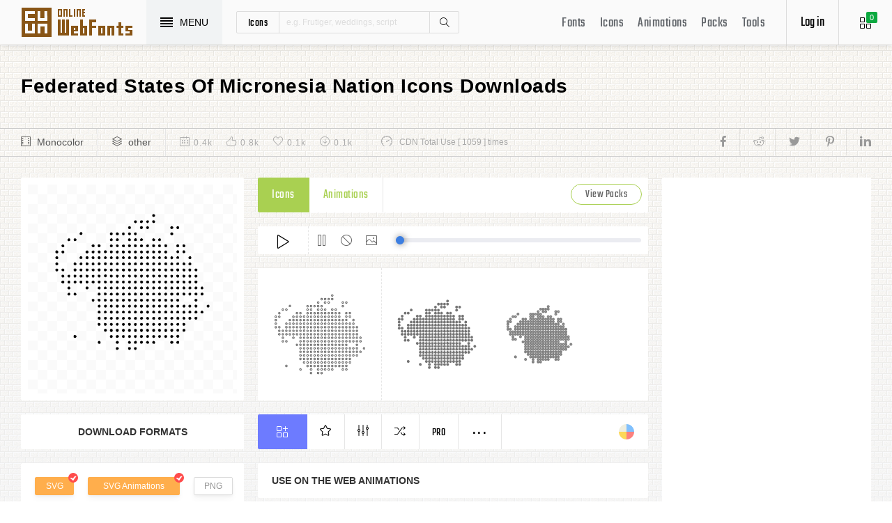

--- FILE ---
content_type: text/html; charset=UTF-8
request_url: https://www.onlinewebfonts.com/icon/551568
body_size: 9637
content:
<!doctype html>
<html>
<head>
<meta charset="utf-8">
<title>Federated States Of Micronesia Nation Svg Png Icon Free Download (#551568) - OnlineWebFonts.COM</title>
<meta name="keywords" content="federated states of micronesia nation,federated states of micronesia nation,federated states of micronesia nation icon download,federated states of micronesia nation free icon,federated states of micronesia nation png,federated states of micronesia nation svg,federated states of micronesia nation eps,federated states of micronesia nation psd,federated states of micronesia nation cdr,(#551568)">
<meta http-equiv="X-UA-Compatible" content="IE=edge,chrome=1">
<meta http-equiv="Content-Language" content="en-us">
<meta name="viewport" content="width=device-width,initial-scale=1.0"/>
<meta http-equiv="Cache-Control" content="no-transform"/>
<meta property="og:title" content="Federated States Of Micronesia Nation Svg Png Icon Free Download (#551568)" data-dynamic="true" />
<meta property="og:site_name" content="OnlineWebFonts" data-dynamic="true" />
<meta property="og:url" content="https://www.onlinewebfonts.com/icon/551568" />
<meta property="og:description" content="Federated States Of Micronesia Nation Svg Png Icon Free Download (#551568)"  data-dynamic="true" />
<meta property="og:type" content="article" data-dynamic="true" />
<meta property="og:image" content="https://pic.onlinewebfonts.com/svg/img_551568.svg" />
<meta property="og:image:type" content="image/png" data-dynamic="true">
<meta property="og:image:width" content="512"  data-dynamic="true" />
<meta property="og:image:height" content="512"  data-dynamic="true" />
<link rel="preconnect" href="https://static.onlinewebfonts.com">
<link rel="preconnect" href="https://pic.onlinewebfonts.com">
<link rel="preload" href="https://static.onlinewebfonts.com/icon/icon/font/Teko.woff2" as="font" type="font/woff2" crossorigin>
<link rel="preload" href="https://static.onlinewebfonts.com/icon/icon/icons.woff2" as="font" type="font/woff2" crossorigin>
<link rel="preload" href="https://static.onlinewebfonts.com/icon/icon/oicons.woff2" as="font" type="font/woff2" crossorigin>
<link rel="shortcut icon" href="https://www.onlinewebfonts.com/favicon.ico"/>
<link href="https://static.onlinewebfonts.com/icon/css/public.css" rel="stylesheet" type="text/css">
<link href="https://static.onlinewebfonts.com/icon/css/index.css" rel="stylesheet" type="text/css">
<link href="https://static.onlinewebfonts.com/icon/css/mobile.css" rel="stylesheet" type="text/css">
<script src="https://static.onlinewebfonts.com/fonts/js/jquery.js" type="text/javascript"></script>
<script src="https://static.onlinewebfonts.com/icon/js/class.js" type="text/javascript"></script>
<script src="https://static.onlinewebfonts.com/icon/js/index.js" type="text/javascript"></script>
<script src="https://static.onlinewebfonts.com/icon/js/edit.js" type="text/javascript"></script>
</head>

<body>
<!-- header -->
<header id="header">
<h1 class="home"><a href="https://www.onlinewebfonts.com/icon">Svg Icons</a><div class="_a"></div></h1>
<button class="menu"><div><i></i><i></i><i></i><i></i></div><font>MENU</font></button>
<div class="search">
<button class="show" aria-label="Show search"><i class="i-magnifier"></i></button>
<form action="https://www.onlinewebfonts.com/icon/search" method="get" onSubmit="return This.onSubmit(this);">
  <button type="button" class="t">icons</button>
  <input name="type" type="hidden" value="icons">
  <input class="q" name="q" type="text" value="" placeholder="e.g. Frutiger, weddings, script">
  <button type="submit" class="i-magnifier">Search</button>
  <div class="u" Hide="1">
  <button type="button" data="icons" k="1">icons</button>
  <button type="button" data="packs">packs</button>
  </div>
</form>
</div>
<div class="collection">
<button class="i-grid" data-title="View your selected icons"><font data="icons">0</font></button>
</div>
<div class="login">
<button class="io">Log in</button></div>
<button class="i-layers" id="openmenu" aria-label="Open Menu"></button>
<nav id="nav">
<h2><a href="https://www.onlinewebfonts.com/fonts" target="_blank">Fonts</a></h2>
<h2><a href="https://www.onlinewebfonts.com/icon/svg_all">Icons</a></h2>
<h2><a href="https://www.onlinewebfonts.com/icon/animations">Animations</a></h2>
<h2><a href="https://www.onlinewebfonts.com/icon/packs">Packs</a></h2>
<h2><a href="https://www.onlinewebfonts.com/tools-svg-edit" data-title="Svg Edit Tools">Tools</a></h2>
</nav>
</header>
<!-- header -->
<nav id="menu">
<div class="head"><font>Classifications</font><button class="close" aria-label="Close"></button></div>
<a class="user" href="https://www.onlinewebfonts.com/login">Register / Log in</a><div class="nav">
<a href="https://www.onlinewebfonts.com/icon/svg_animals">Animals</a>
  <a href="https://www.onlinewebfonts.com/icon/svg_arrows">Arrows</a>
  <a href="https://www.onlinewebfonts.com/icon/svg_art">Art</a>
  <a href="https://www.onlinewebfonts.com/icon/svg_buildings">Buildings</a>
  <a href="https://www.onlinewebfonts.com/icon/svg_business">Business</a>
  <a href="https://www.onlinewebfonts.com/icon/svg_charts">Charts</a>
  <a href="https://www.onlinewebfonts.com/icon/svg_cinema">Cinema</a>
  <a href="https://www.onlinewebfonts.com/icon/svg_clothes">Clothes</a>
  <a href="https://www.onlinewebfonts.com/icon/svg_commerce">Commerce</a>
  <a href="https://www.onlinewebfonts.com/icon/svg_controls">Controls</a>
  <a href="https://www.onlinewebfonts.com/icon/svg_fashion">Fashion</a>
  <a href="https://www.onlinewebfonts.com/icon/svg_food">Food</a>
  <a href="https://www.onlinewebfonts.com/icon/svg_gestures">Gestures</a>
  <a href="https://www.onlinewebfonts.com/icon/svg_interface">Interface</a>
  <a href="https://www.onlinewebfonts.com/icon/svg_logo">Logo</a>
  <a href="https://www.onlinewebfonts.com/icon/svg_medical">Medical</a>
  <a href="https://www.onlinewebfonts.com/icon/svg_monuments">Monuments</a>
  <a href="https://www.onlinewebfonts.com/icon/svg_multimedia">Multimedia</a>
  <a href="https://www.onlinewebfonts.com/icon/svg_music">Music</a>
  <a href="https://www.onlinewebfonts.com/icon/svg_nature">Nature</a>
  <a href="https://www.onlinewebfonts.com/icon/svg_networking">Networking</a>
  <a href="https://www.onlinewebfonts.com/icon/svg_other">Other</a>
  <a href="https://www.onlinewebfonts.com/icon/svg_people">People</a>
  <a href="https://www.onlinewebfonts.com/icon/svg_shapes">Shapes</a>
  <a href="https://www.onlinewebfonts.com/icon/svg_signs">Signs</a>
  <a href="https://www.onlinewebfonts.com/icon/svg_social">Social</a>
  <a href="https://www.onlinewebfonts.com/icon/svg_sports">Sports</a>
  <a href="https://www.onlinewebfonts.com/icon/svg_technology">Technology</a>
  <a href="https://www.onlinewebfonts.com/icon/svg_tools">Tools</a>
  <a href="https://www.onlinewebfonts.com/icon/svg_transport">Transport</a>
  <a href="https://www.onlinewebfonts.com/icon/svg_utensils">Utensils</a>
  <a href="https://www.onlinewebfonts.com/icon/svg_weapons">Weapons</a>
  <a href="https://www.onlinewebfonts.com/icon/svg_weather">Weather</a>
  <a href="https://www.onlinewebfonts.com/icon/svg_web">Web</a>
  </div>
<div class="share"><button aria-label="Share facebook" data="facebook" class="e-facebook"></button><button aria-label="Share reddit" data="reddit" class="e-reddit"></button><button aria-label="Share twitter" data="twitter" class="e-twitter"></button><button aria-label="Share pinterest" data="pinterest" class="e-pinterest"></button><button aria-label="Share linkedin" data="linkedin" class="e-linkedin"></button></div></nav>
<!-- collection -->
<aside id="box" data="icons">
<div class="gr"><button class="close" data-title="Close"></button><i class="i-grid"></i><font>0</font></div>
<div class="title">
  <button data="animations">Animations</button>
  <button data="icons">Collections</button>
</div>
<div class="name">
<input type="text" value="Default"><button data="more" class="i-settings" data-title="Edit" aria-label="Edit Mode"></button>
<button data="save" data-title="Save Name" aria-label="Save"></button>
</div>
<div class="create">
<button class="add">Create</button>
</div>
<div class="empty">
<button class="i-cloud-upload" data-title="Upload SVG" aria-label="Upload"></button>
<div class="put"><input type="file" accept=".png,.svg"></div>
<div class="info"><font data="animations">Animation</font><font data="icons">Collections</font> is empty.<br>You have to select some icons.</div>
</div>
<!-- animations -->
<div class="animations" data="box" edit="0">
<div class="simg" data="li">
<div class="svg" data="img"></div>
<div class="control">
<button class="i-star" data-title="Favorites" data="favorites" aria-label="Favorite"></button>
<button class="i-eyeglasses" data-title="Canvas background" value="none" data="color" aria-label="Canvas"></button>
<button class="i-picture" data-title="Source image" data="source" aria-label="Source"></button>
<button class="i-equalizer" data-title="Edit Animations" data="edit" aria-label="Edit"></button>
<button class="i-control-play" data-title="Play" data="play" aria-label="Play"></button>
</div>
<div class="range"><div></div></div>
</div>
<ul>
<div class="editmode">
  <font>Edit Mode</font>
  <button class="i-close" data-title="Close" aria-label="Close"></button>
</div>
<li class="add"><input type="file" accept=".png,.svg">Upload<br>SVG</li>
</ul>
<div class="download">
  <div class="db">
  <button class="e-download" data="adownload">Downloads</button>
    <button class="i-speedometer" data-title="Update Cdn" data="animations">CDN</button>
</div>
</div>
</div>
<!-- animations -->
<!-- icons -->
<div class="icons" data="box" edit="0">
<ul>
<div class="editmode">
  <font>Edit Mode</font>
  <button class="i-close" data-title="Close" aria-label="Close"></button>
</div>
<li class="add"><input type="file" accept=".png,.svg">Upload<br>SVG</li>
</ul>
<div class="ads"><script async src="https://pagead2.googlesyndication.com/pagead/js/adsbygoogle.js?client=ca-pub-2876400707570643"
     crossorigin="anonymous"></script>
<!-- 300X250 -->
<ins class="adsbygoogle"
     style="display:inline-block;width:300px;height:250px"
     data-ad-client="ca-pub-2876400707570643"
     data-ad-slot="3790471219"></ins>
<script>
     (adsbygoogle = window.adsbygoogle || []).push({});
</script></div>
<div class="download">
  <button class="e-download">Download Collections</button>
</div>
<div class="format" data-id="formats" download-type="box">
  <div class="fclose">×</div>
  <h3>Download :<br>Choose formats</h3>
  <div class="fs" data-id="choose">
  <input data-fd="iconfont" id="box_iconfont" type="checkbox" checked><label for="box_iconfont" data-title="Support monocolor icons">Iconfont</label>
  <input data-fd="sprite" id="box_sprite" type="checkbox" checked><label for="box_sprite" data-title="Support multicolor icons">Svg Sprite</label>
  <input data-fd="svg" id="box_svg" type="checkbox" checked><label for="box_svg">SVG</label>
  <input data-fd="png" id="box_png" type="checkbox"><label for="box_png">PNG</label>
  <input data-fd="pdf" id="box_pdf" type="checkbox" login="1"><label for="box_pdf">PDF</label>
  <input data-fd="eps" id="box_eps" type="checkbox" login="1"><label for="box_eps">EPS</label>
  <input data-fd="cdr" id="box_cdr" type="checkbox" login="1"><label for="box_cdr">CDR</label>
  <input data-fd="dxf" id="box_dxf" type="checkbox" login="1"><label for="box_dxf">DXF</label>
  <input data-fd="line" id="box_line" type="checkbox" login="1"><label for="box_line" data-title="Stroke Line icons">Line</label>
  </div>
  <div class="db">
  <button data="download">Downloads</button>
  <button data="iconfont" data-title="Update Cdn">CDN Font</button>
  <button data="sprite" data-title="Update Cdn">CDN Sprite</button>
  </div>
  <h4>Share</h4>
<div class="share"><button aria-label="Share facebook" data="facebook" class="e-facebook"></button><button aria-label="Share reddit" data="reddit" class="e-reddit"></button><button aria-label="Share twitter" data="twitter" class="e-twitter"></button><button aria-label="Share pinterest" data="pinterest" class="e-pinterest"></button><button aria-label="Share linkedin" data="linkedin" class="e-linkedin"></button></div>  <div class="size" Hide="1">
  <div class="sr">
    <input name="size" class="cbox" id="b_1" type="radio" value="100">
    <label for="b_1"></label>
    <font>100PX</font>
  </div><div class="sr">
    <input name="size" class="cbox" id="b_2" type="radio" checked value="300">
    <label for="b_2"></label>
    <font>300PX</font>
    </div><div class="sr">
    <input name="size" class="cbox" id="b_3" type="radio" value="600">
    <label for="b_3"></label>
    <font>600PX</font>
    </div><div class="sr">
    <input name="size" class="cbox" id="b_4" type="radio" value="900">
    <label for="b_4"></label>
    <font>900PX</font></div>
  <div class="mr"><font>More sizes : </font>
    <input name="more" onkeyup="value=value.replace(/[^0-9]+/g,'')" type="text" size="3" maxlength="3" value="0">
  </div>
  </div>
</div>
</div>
<!-- icons -->
</aside>
<!-- collection -->
<!--section-->
<section id="body">
<div id="view" auto="true">
<h2 data="title">Federated States Of Micronesia Nation Icons Downloads</h2>
<div class="e">
    <div class="a"><i class="i-film"></i><a href="https://www.onlinewebfonts.com/icon/svg_all/monocolor">Monocolor</a></div>
    <div class="a"><i class="i-layers"></i><a href="https://www.onlinewebfonts.com/icon/svg_other">other</a></div>
    <div class="b">
    <div class="c"><i class="i-calendar"></i><font>0.4k</font></div>
    <div class="c"><i class="i-like"></i><font>0.8k</font></div>
    <div class="c"><i class="i-heart"></i><font>0.1k</font></div>
    <div class="c"><i class="i-arrow-down"></i><font>0.1k</font></div>
    </div>
    <div class="d"><i class="i-speedometer"></i>CDN Total Use [ 1059 ] times</div>
<div class="share"><button aria-label="Share facebook" data="facebook" class="e-facebook"></button><button aria-label="Share reddit" data="reddit" class="e-reddit"></button><button aria-label="Share twitter" data="twitter" class="e-twitter"></button><button aria-label="Share pinterest" data="pinterest" class="e-pinterest"></button><button aria-label="Share linkedin" data="linkedin" class="e-linkedin"></button></div>    </div>
<!-- left -->
<div class="left" get="view">
    <div class="formats" data-id="formats" download-type="view">
<div class="img" data="img" source="https://pic.onlinewebfonts.com/thumbnails/icons_551568.svg">
  <img width="240" height="240" src="https://pic.onlinewebfonts.com/thumbnails/icons_551568.svg" alt="Federated States Of Micronesia Nation">
</div>
<div class="dt">Download Formats</div>
<div class="sa" data-id="choose">
  <input data-fd="svg" id="v_svg" type="checkbox" checked><label for="v_svg">SVG</label>
  <input data-fd="animations" id="v_animations" type="checkbox" checked><label for="v_animations">SVG Animations</label>
  <input data-fd="png" id="v_png" type="checkbox"><label for="v_png">PNG</label>
  <input data-fd="pdf" id="v_pdf" type="checkbox"><label for="v_pdf">PDF</label>
  <input data-fd="eps" id="v_eps" type="checkbox"><label for="v_eps">EPS</label>
  <input data-fd="cdr" id="v_cdr" type="checkbox"><label for="v_cdr">CDR</label>
  <input data-fd="psd" id="v_psd" type="checkbox"><label for="v_psd">PSD</label>
  <input data-fd="dxf" id="v_dxf" type="checkbox"><label for="v_dxf">DXF</label>
  <input data-fd="line" id="v_line" type="checkbox"><label for="v_line" data-title="Stroke Line icons">Line</label>
  <input data-fd="android" id="v_android" type="checkbox"><label for="v_android">Android</label>
  <input data-fd="ios" id="v_ios" type="checkbox"><label for="v_ios">IOS</label>
    </div>
<div class="size" data-title="Select png format to open it." e="0">
  <div class="sr">
    <input name="size" class="cbox" id="v_1" type="radio" value="100">
    <label for="v_1"></label>
    <font>100PX</font>
  </div><div class="sr">
    <input name="size" class="cbox" id="v_2" type="radio" value="300" checked>
    <label for="v_2"></label>
    <font>300PX</font>
    </div><div class="sr">
    <input name="size" class="cbox" id="v_3" type="radio" value="600">
    <label for="v_3"></label>
    <font>600PX</font>
    </div><div class="sr">
    <input name="size" class="cbox" id="v_4" type="radio" value="900">
    <label for="v_4"></label>
    <font>900PX</font></div>
  <div class="mr"><font>More sizes : </font>
    <input name="more" onkeyup="value=value.replace(/[^0-9]+/g,'')" type="text" size="3" maxlength="3" value="0">
  </div>
  </div>
  <div class="download">
  <button>downloads</button>
  </div>
  <div class="be" title="Base 64">
    <div class="t">B<br/>a<br/>s<br/>e</div>
    <div class="s">
<button class="px" data="16">16px</button>
<button class="px" data="32">32px</button>
<button class="px" data="64">64px</button>
<button class="px" data="128">128px</button>
<button class="px" data="56">256px</button>
<button class="px" data="512">512px</button>
<button class="px" data="1024">1024</button>
<button class="px" data="2048">2048</button>
    </div>
  </div>
    </div>

      <div class="os">
      <div class="type">
    <button data="icons" e="1">Icons</button>
    <button data="animations">Animations</button>
    <button class="c" for="packs">View Packs</button>      </div>
    <div class="control"> 
  <button data="paly" class="i-control-play" data-title="Play Animations"></button>
<button data="pause" class="i-control-pause" data-title="Pause"></button>
<button data="stop" class="i-ban" data-title="Stop"></button>
    <button data="source" class="i-picture" data-title="Source image"></button>
<div class="range"><div></div></div>
    </div>
<div class="sim">
    <div class="l" data-title="Size : 140 x 140"><img data="GetImg" src="https://pic.onlinewebfonts.com/thumbnails/animations_551568.svg?width=2" width="140" height="140" alt="Federated States Of Micronesia Nation"></div>
    <div class="l" data-title="Size : 120 x 120"><img data="GetImg" src="https://pic.onlinewebfonts.com/thumbnails/animations_551568.svg?width=4" width="120" height="120" alt="Federated States Of Micronesia Nation"></div>
    <div class="l" data-title="Size : 100 x 100"><img data="GetImg" src="https://pic.onlinewebfonts.com/thumbnails/animations_551568.svg?width=6" width="100" height="100" alt="Federated States Of Micronesia Nation"></div>
    <div class="l" data-title="Size : 80 x 80"><img data="GetImg" src="https://pic.onlinewebfonts.com/thumbnails/animations_551568.svg?width=8" width="80" height="80" alt="Federated States Of Micronesia Nation"></div>
    <div class="l" data-title="Size : 60 x 60"><img data="GetImg" src="https://pic.onlinewebfonts.com/thumbnails/animations_551568.svg?width=10" width="60" height="60" alt="Federated States Of Micronesia Nation"></div>
    <div class="l" data-title="Size : 40 x 40"><img data="GetImg" src="https://pic.onlinewebfonts.com/thumbnails/animations_551568.svg?width=12" width="40" height="40" alt="Federated States Of Micronesia Nation"></div>
    <div class="l" data-title="Size : 20 x 20"><img data="GetImg" src="https://pic.onlinewebfonts.com/thumbnails/icons_551568.svg" width="20" height="20" alt="Federated States Of Micronesia Nation"></div>
    </div>
<div class="base" packs="2692">
<div class="i" box="icons" data="public" svg="551568" name="federated states of micronesia nation" type="public" packs="2692"> 
      <button class="e-add-icon" data="add" data-title="Add to Collection"></button>
      <button class="i-star" data="favorites" data-title="Add to favorites"></button>
      <button class="i-equalizer" data="edit" data-title="Edit Icons"></button>
      <button class="i-shuffle" data="editanimations" data-title="Edit Animations"></button>
      <button class="pro" data="pro" data-title="Pro Editing">Pro</button>
      <button data="more" data-title="More"></button>
</div>
    <button class="color" data="color"></button>
    </div>
    <div class="dt">Use on the web Animations</div>
    <div class="web">
    <div class="i"><i>1</i><font>Use these in your website JavaScript </font></div>
    <div class="v" style="max-height: 150px;">
<pre>OnlineWebFonts_Com({
    'Id':'.div',
    'Data':__Animations['551568'],
}).Play();
</pre>
</div>
    <div class="i"><i>2</i><font>Use the icon class on "display:inline" elements: </font></div>
    <div class="v">
&lt;div class="div"&gt;&lt;/div&gt;
</div>
    </div>
      </div>
    </div>
<!-- left -->
<!-- right -->
<div class="right">
    <div class="ads"><script async src="https://pagead2.googlesyndication.com/pagead/js/adsbygoogle.js?client=ca-pub-2876400707570643"
     crossorigin="anonymous"></script>
<!-- 300x600 -->
<ins class="adsbygoogle"
     style="display:inline-block;width:300px;height:600px"
     data-ad-client="ca-pub-2876400707570643"
     data-ad-slot="2275088417"></ins>
<script>
     (adsbygoogle = window.adsbygoogle || []).push({});
</script></div>
    <div class="tags">
    <div class="t">T<br/>A<br/>G</div>
<div class="x">
<a href="https://www.onlinewebfonts.com/icon/free_Nation">Nation</a><a href="https://www.onlinewebfonts.com/icon/free_States">States</a><a href="https://www.onlinewebfonts.com/icon/free_Federated">Federated</a><a href="https://www.onlinewebfonts.com/icon/free_Micronesia">Micronesia</a></div>
  </div>
    <div class="ml">
<a title="PNG to SVG" href="https://www.onlinewebfonts.com/icon/tools"><i class="i-cloud-upload"></i><font>Import Icons</font><span>free</span></a>
<a title="SVG Animations Tools" href="https://www.onlinewebfonts.com/icon/tools_animations"><i class="i-cloud-upload"></i><font>Import Animations</font><span>free</span></a>
    </div>
    </div>
<!-- right -->
<div class="imore">
  <b>More Federated States Of Micronesia Nation Style icons</b>
  <div class="filter">
<button class="i-list" e="1" data="true"></button>
<button class="i-grid" data="false"></button>
</div>
  </div>
<ul id="icons" list="true" ads="false" data-id="ulicons">
<li packs="2692">
<div class="img">
<a href="https://www.onlinewebfonts.com/icon/551568"><img src="https://pic.onlinewebfonts.com/thumbnails/icons_551568.svg" width="60" height="60" alt="federated states of micronesia nation"></a>
</div>
<div class="info">
<a href="https://www.onlinewebfonts.com/icon/551568">federated states of micronesia nation</a>
<div class="o">
     <i class="i-heart" data-title="Favorites"></i><font>463</font>
     <i class="i-eye" data-title="View"></i><font>1065</font>
</div>
<div class="i" box="icons" data="public" svg="551568" name="federated states of micronesia nation" type="public" packs="2692">
      <button class="e-add-icon" data="add" data-title="Add to Collection" aria-label="Add"></button>
      <button class="i-equalizer" data="edit" data-title="Edit Icons" aria-label="Edit"></button>
      <button data="favorites" class="i-star" data-title="Add to favorites" aria-label="Favorites"></button>
      <button class="e-download" data-title="Dwonloads" data="download" aria-label="Dwonloads"></button>
      <button data="more" data-title="More" aria-label="More"></button>
</div>
</div>
</li><li packs="181">
<div class="img">
<a href="https://www.onlinewebfonts.com/icon/436594"><img src="https://pic.onlinewebfonts.com/thumbnails/icons_436594.svg" width="60" height="60" alt="micronesia"></a>
</div>
<div class="info">
<a href="https://www.onlinewebfonts.com/icon/436594">micronesia</a>
<div class="o">
     <i class="i-heart" data-title="Favorites"></i><font>341</font>
     <i class="i-eye" data-title="View"></i><font>3981</font>
</div>
<div class="i" box="icons" data="public" svg="436594" name="micronesia" type="public" packs="181">
      <button class="e-add-icon" data="add" data-title="Add to Collection" aria-label="Add"></button>
      <button class="i-equalizer" data="edit" data-title="Edit Icons" aria-label="Edit"></button>
      <button data="favorites" class="i-star" data-title="Add to favorites" aria-label="Favorites"></button>
      <button class="e-download" data-title="Dwonloads" data="download" aria-label="Dwonloads"></button>
      <button data="more" data-title="More" aria-label="More"></button>
</div>
</div>
</li><li packs="0">
<div class="img">
<a href="https://www.onlinewebfonts.com/icon/389396"><img src="https://pic.onlinewebfonts.com/thumbnails/icons_389396.svg" width="60" height="60" alt="nation"></a>
</div>
<div class="info">
<a href="https://www.onlinewebfonts.com/icon/389396">nation</a>
<div class="o">
     <i class="i-heart" data-title="Favorites"></i><font>139</font>
     <i class="i-eye" data-title="View"></i><font>2466</font>
</div>
<div class="i" box="icons" data="public" svg="389396" name="nation" type="public" packs="0">
      <button class="e-add-icon" data="add" data-title="Add to Collection" aria-label="Add"></button>
      <button class="i-equalizer" data="edit" data-title="Edit Icons" aria-label="Edit"></button>
      <button data="favorites" class="i-star" data-title="Add to favorites" aria-label="Favorites"></button>
      <button class="e-download" data-title="Dwonloads" data="download" aria-label="Dwonloads"></button>
      <button data="more" data-title="More" aria-label="More"></button>
</div>
</div>
</li><li packs="0">
<div class="img">
<a href="https://www.onlinewebfonts.com/icon/268229"><img src="https://pic.onlinewebfonts.com/thumbnails/icons_268229.svg" width="60" height="60" alt="nation"></a>
</div>
<div class="info">
<a href="https://www.onlinewebfonts.com/icon/268229">nation</a>
<div class="o">
     <i class="i-heart" data-title="Favorites"></i><font>199</font>
     <i class="i-eye" data-title="View"></i><font>3835</font>
</div>
<div class="i" box="icons" data="public" svg="268229" name="nation" type="public" packs="0">
      <button class="e-add-icon" data="add" data-title="Add to Collection" aria-label="Add"></button>
      <button class="i-equalizer" data="edit" data-title="Edit Icons" aria-label="Edit"></button>
      <button data="favorites" class="i-star" data-title="Add to favorites" aria-label="Favorites"></button>
      <button class="e-download" data-title="Dwonloads" data="download" aria-label="Dwonloads"></button>
      <button data="more" data-title="More" aria-label="More"></button>
</div>
</div>
</li><li packs="2617">
<div class="img">
<a href="https://www.onlinewebfonts.com/icon/548812"><img src="https://pic.onlinewebfonts.com/thumbnails/icons_548812.svg" width="60" height="60" alt="off"></a>
</div>
<div class="info">
<a href="https://www.onlinewebfonts.com/icon/548812">off</a>
<div class="o">
     <i class="i-heart" data-title="Favorites"></i><font>134</font>
     <i class="i-eye" data-title="View"></i><font>3015</font>
</div>
<div class="i" box="icons" data="public" svg="548812" name="off" type="public" packs="2617">
      <button class="e-add-icon" data="add" data-title="Add to Collection" aria-label="Add"></button>
      <button class="i-equalizer" data="edit" data-title="Edit Icons" aria-label="Edit"></button>
      <button data="favorites" class="i-star" data-title="Add to favorites" aria-label="Favorites"></button>
      <button class="e-download" data-title="Dwonloads" data="download" aria-label="Dwonloads"></button>
      <button data="more" data-title="More" aria-label="More"></button>
</div>
</div>
</li><li packs="2616">
<div class="img">
<a href="https://www.onlinewebfonts.com/icon/548787"><img src="https://pic.onlinewebfonts.com/thumbnails/icons_548787.svg" width="60" height="60" alt="off"></a>
</div>
<div class="info">
<a href="https://www.onlinewebfonts.com/icon/548787">off</a>
<div class="o">
     <i class="i-heart" data-title="Favorites"></i><font>118</font>
     <i class="i-eye" data-title="View"></i><font>2412</font>
</div>
<div class="i" box="icons" data="public" svg="548787" name="off" type="public" packs="2616">
      <button class="e-add-icon" data="add" data-title="Add to Collection" aria-label="Add"></button>
      <button class="i-equalizer" data="edit" data-title="Edit Icons" aria-label="Edit"></button>
      <button data="favorites" class="i-star" data-title="Add to favorites" aria-label="Favorites"></button>
      <button class="e-download" data-title="Dwonloads" data="download" aria-label="Dwonloads"></button>
      <button data="more" data-title="More" aria-label="More"></button>
</div>
</div>
</li><li packs="2026">
<div class="img">
<a href="https://www.onlinewebfonts.com/icon/524176"><img src="https://pic.onlinewebfonts.com/thumbnails/icons_524176.svg" width="60" height="60" alt="off"></a>
</div>
<div class="info">
<a href="https://www.onlinewebfonts.com/icon/524176">off</a>
<div class="o">
     <i class="i-heart" data-title="Favorites"></i><font>479</font>
     <i class="i-eye" data-title="View"></i><font>2868</font>
</div>
<div class="i" box="icons" data="public" svg="524176" name="off" type="public" packs="2026">
      <button class="e-add-icon" data="add" data-title="Add to Collection" aria-label="Add"></button>
      <button class="i-equalizer" data="edit" data-title="Edit Icons" aria-label="Edit"></button>
      <button data="favorites" class="i-star" data-title="Add to favorites" aria-label="Favorites"></button>
      <button class="e-download" data-title="Dwonloads" data="download" aria-label="Dwonloads"></button>
      <button data="more" data-title="More" aria-label="More"></button>
</div>
</div>
</li><li packs="2008">
<div class="img">
<a href="https://www.onlinewebfonts.com/icon/523120"><img src="https://pic.onlinewebfonts.com/thumbnails/icons_523120.svg" width="60" height="60" alt="off"></a>
</div>
<div class="info">
<a href="https://www.onlinewebfonts.com/icon/523120">off</a>
<div class="o">
     <i class="i-heart" data-title="Favorites"></i><font>454</font>
     <i class="i-eye" data-title="View"></i><font>2865</font>
</div>
<div class="i" box="icons" data="public" svg="523120" name="off" type="public" packs="2008">
      <button class="e-add-icon" data="add" data-title="Add to Collection" aria-label="Add"></button>
      <button class="i-equalizer" data="edit" data-title="Edit Icons" aria-label="Edit"></button>
      <button data="favorites" class="i-star" data-title="Add to favorites" aria-label="Favorites"></button>
      <button class="e-download" data-title="Dwonloads" data="download" aria-label="Dwonloads"></button>
      <button data="more" data-title="More" aria-label="More"></button>
</div>
</div>
</li><li packs="2000">
<div class="img">
<a href="https://www.onlinewebfonts.com/icon/522713"><img src="https://pic.onlinewebfonts.com/thumbnails/icons_522713.svg" width="60" height="60" alt="off"></a>
</div>
<div class="info">
<a href="https://www.onlinewebfonts.com/icon/522713">off</a>
<div class="o">
     <i class="i-heart" data-title="Favorites"></i><font>104</font>
     <i class="i-eye" data-title="View"></i><font>3564</font>
</div>
<div class="i" box="icons" data="public" svg="522713" name="off" type="public" packs="2000">
      <button class="e-add-icon" data="add" data-title="Add to Collection" aria-label="Add"></button>
      <button class="i-equalizer" data="edit" data-title="Edit Icons" aria-label="Edit"></button>
      <button data="favorites" class="i-star" data-title="Add to favorites" aria-label="Favorites"></button>
      <button class="e-download" data-title="Dwonloads" data="download" aria-label="Dwonloads"></button>
      <button data="more" data-title="More" aria-label="More"></button>
</div>
</div>
</li><li packs="1969">
<div class="img">
<a href="https://www.onlinewebfonts.com/icon/520445"><img src="https://pic.onlinewebfonts.com/thumbnails/icons_520445.svg" width="60" height="60" alt="off"></a>
</div>
<div class="info">
<a href="https://www.onlinewebfonts.com/icon/520445">off</a>
<div class="o">
     <i class="i-heart" data-title="Favorites"></i><font>205</font>
     <i class="i-eye" data-title="View"></i><font>2392</font>
</div>
<div class="i" box="icons" data="public" svg="520445" name="off" type="public" packs="1969">
      <button class="e-add-icon" data="add" data-title="Add to Collection" aria-label="Add"></button>
      <button class="i-equalizer" data="edit" data-title="Edit Icons" aria-label="Edit"></button>
      <button data="favorites" class="i-star" data-title="Add to favorites" aria-label="Favorites"></button>
      <button class="e-download" data-title="Dwonloads" data="download" aria-label="Dwonloads"></button>
      <button data="more" data-title="More" aria-label="More"></button>
</div>
</div>
</li></ul>
<div class="more" set="packs">
<div class="bt">Federated States Of Micronesia Nation Icons Packs<a title="Country Vol" class="i-share-alt" href="https://www.onlinewebfonts.com/icon/packs_2692"></a></div>
</div>
<ul id="icons" list="true" ads="false" data-id="ulicons">
<li packs="2692">
<div class="img">
<a href="https://www.onlinewebfonts.com/icon/551589"><img src="https://pic.onlinewebfonts.com/thumbnails/icons_551589.svg" width="60" height="60" alt="jamaica jamaican caribbean location nation"></a>
</div>
<div class="info">
<a href="https://www.onlinewebfonts.com/icon/551589">jamaica jamaican caribbean location nation</a>
<div class="o">
     <i class="i-heart" data-title="Favorites"></i><font>112</font>
     <i class="i-eye" data-title="View"></i><font>1144</font>
</div>
<div class="i" box="icons" data="public" svg="551589" name="jamaica jamaican caribbean location nation" type="public" packs="2692">
      <button class="e-add-icon" data="add" data-title="Add to Collection" aria-label="Add"></button>
      <button class="i-equalizer" data="edit" data-title="Edit Icons" aria-label="Edit"></button>
      <button data="favorites" class="i-star" data-title="Add to favorites" aria-label="Favorites"></button>
      <button class="e-download" data-title="Dwonloads" data="download" aria-label="Dwonloads"></button>
      <button data="more" data-title="More" aria-label="More"></button>
</div>
</div>
</li><li packs="2692">
<div class="img">
<a href="https://www.onlinewebfonts.com/icon/551574"><img src="https://pic.onlinewebfonts.com/thumbnails/icons_551574.svg" width="60" height="60" alt="georgia georgian location nation navigation"></a>
</div>
<div class="info">
<a href="https://www.onlinewebfonts.com/icon/551574">georgia georgian location nation navigation</a>
<div class="o">
     <i class="i-heart" data-title="Favorites"></i><font>334</font>
     <i class="i-eye" data-title="View"></i><font>913</font>
</div>
<div class="i" box="icons" data="public" svg="551574" name="georgia georgian location nation navigation" type="public" packs="2692">
      <button class="e-add-icon" data="add" data-title="Add to Collection" aria-label="Add"></button>
      <button class="i-equalizer" data="edit" data-title="Edit Icons" aria-label="Edit"></button>
      <button data="favorites" class="i-star" data-title="Add to favorites" aria-label="Favorites"></button>
      <button class="e-download" data-title="Dwonloads" data="download" aria-label="Dwonloads"></button>
      <button data="more" data-title="More" aria-label="More"></button>
</div>
</div>
</li><li packs="2692">
<div class="img">
<a href="https://www.onlinewebfonts.com/icon/551537"><img src="https://pic.onlinewebfonts.com/thumbnails/icons_551537.svg" width="60" height="60" alt="bhutan asian location nation navigation"></a>
</div>
<div class="info">
<a href="https://www.onlinewebfonts.com/icon/551537">bhutan asian location nation navigation</a>
<div class="o">
     <i class="i-heart" data-title="Favorites"></i><font>373</font>
     <i class="i-eye" data-title="View"></i><font>2118</font>
</div>
<div class="i" box="icons" data="public" svg="551537" name="bhutan asian location nation navigation" type="public" packs="2692">
      <button class="e-add-icon" data="add" data-title="Add to Collection" aria-label="Add"></button>
      <button class="i-equalizer" data="edit" data-title="Edit Icons" aria-label="Edit"></button>
      <button data="favorites" class="i-star" data-title="Add to favorites" aria-label="Favorites"></button>
      <button class="e-download" data-title="Dwonloads" data="download" aria-label="Dwonloads"></button>
      <button data="more" data-title="More" aria-label="More"></button>
</div>
</div>
</li><li packs="2692">
<div class="img">
<a href="https://www.onlinewebfonts.com/icon/551533"><img src="https://pic.onlinewebfonts.com/thumbnails/icons_551533.svg" width="60" height="60" alt="belgium belgian europian location navigation"></a>
</div>
<div class="info">
<a href="https://www.onlinewebfonts.com/icon/551533">belgium belgian europian location navigation</a>
<div class="o">
     <i class="i-heart" data-title="Favorites"></i><font>120</font>
     <i class="i-eye" data-title="View"></i><font>2838</font>
</div>
<div class="i" box="icons" data="public" svg="551533" name="belgium belgian europian location navigation" type="public" packs="2692">
      <button class="e-add-icon" data="add" data-title="Add to Collection" aria-label="Add"></button>
      <button class="i-equalizer" data="edit" data-title="Edit Icons" aria-label="Edit"></button>
      <button data="favorites" class="i-star" data-title="Add to favorites" aria-label="Favorites"></button>
      <button class="e-download" data-title="Dwonloads" data="download" aria-label="Dwonloads"></button>
      <button data="more" data-title="More" aria-label="More"></button>
</div>
</div>
</li><li packs="2692">
<div class="img">
<a href="https://www.onlinewebfonts.com/icon/551568"><img src="https://pic.onlinewebfonts.com/thumbnails/icons_551568.svg" width="60" height="60" alt="federated states of micronesia nation"></a>
</div>
<div class="info">
<a href="https://www.onlinewebfonts.com/icon/551568">federated states of micronesia nation</a>
<div class="o">
     <i class="i-heart" data-title="Favorites"></i><font>244</font>
     <i class="i-eye" data-title="View"></i><font>1073</font>
</div>
<div class="i" box="icons" data="public" svg="551568" name="federated states of micronesia nation" type="public" packs="2692">
      <button class="e-add-icon" data="add" data-title="Add to Collection" aria-label="Add"></button>
      <button class="i-equalizer" data="edit" data-title="Edit Icons" aria-label="Edit"></button>
      <button data="favorites" class="i-star" data-title="Add to favorites" aria-label="Favorites"></button>
      <button class="e-download" data-title="Dwonloads" data="download" aria-label="Dwonloads"></button>
      <button data="more" data-title="More" aria-label="More"></button>
</div>
</div>
</li><li packs="2692">
<div class="img">
<a href="https://www.onlinewebfonts.com/icon/551566"><img src="https://pic.onlinewebfonts.com/thumbnails/icons_551566.svg" width="60" height="60" alt="estonia estonian location nation navigation"></a>
</div>
<div class="info">
<a href="https://www.onlinewebfonts.com/icon/551566">estonia estonian location nation navigation</a>
<div class="o">
     <i class="i-heart" data-title="Favorites"></i><font>393</font>
     <i class="i-eye" data-title="View"></i><font>1034</font>
</div>
<div class="i" box="icons" data="public" svg="551566" name="estonia estonian location nation navigation" type="public" packs="2692">
      <button class="e-add-icon" data="add" data-title="Add to Collection" aria-label="Add"></button>
      <button class="i-equalizer" data="edit" data-title="Edit Icons" aria-label="Edit"></button>
      <button data="favorites" class="i-star" data-title="Add to favorites" aria-label="Favorites"></button>
      <button class="e-download" data-title="Dwonloads" data="download" aria-label="Dwonloads"></button>
      <button data="more" data-title="More" aria-label="More"></button>
</div>
</div>
</li><li packs="2692">
<div class="img">
<a href="https://www.onlinewebfonts.com/icon/551555"><img src="https://pic.onlinewebfonts.com/thumbnails/icons_551555.svg" width="60" height="60" alt="croatia croatian location navigation"></a>
</div>
<div class="info">
<a href="https://www.onlinewebfonts.com/icon/551555">croatia croatian location navigation</a>
<div class="o">
     <i class="i-heart" data-title="Favorites"></i><font>328</font>
     <i class="i-eye" data-title="View"></i><font>1236</font>
</div>
<div class="i" box="icons" data="public" svg="551555" name="croatia croatian location navigation" type="public" packs="2692">
      <button class="e-add-icon" data="add" data-title="Add to Collection" aria-label="Add"></button>
      <button class="i-equalizer" data="edit" data-title="Edit Icons" aria-label="Edit"></button>
      <button data="favorites" class="i-star" data-title="Add to favorites" aria-label="Favorites"></button>
      <button class="e-download" data-title="Dwonloads" data="download" aria-label="Dwonloads"></button>
      <button data="more" data-title="More" aria-label="More"></button>
</div>
</div>
</li><li packs="2692">
<div class="img">
<a href="https://www.onlinewebfonts.com/icon/551564"><img src="https://pic.onlinewebfonts.com/thumbnails/icons_551564.svg" width="60" height="60" alt="ei salvador location nation navigation"></a>
</div>
<div class="info">
<a href="https://www.onlinewebfonts.com/icon/551564">ei salvador location nation navigation</a>
<div class="o">
     <i class="i-heart" data-title="Favorites"></i><font>183</font>
     <i class="i-eye" data-title="View"></i><font>1249</font>
</div>
<div class="i" box="icons" data="public" svg="551564" name="ei salvador location nation navigation" type="public" packs="2692">
      <button class="e-add-icon" data="add" data-title="Add to Collection" aria-label="Add"></button>
      <button class="i-equalizer" data="edit" data-title="Edit Icons" aria-label="Edit"></button>
      <button data="favorites" class="i-star" data-title="Add to favorites" aria-label="Favorites"></button>
      <button class="e-download" data-title="Dwonloads" data="download" aria-label="Dwonloads"></button>
      <button data="more" data-title="More" aria-label="More"></button>
</div>
</div>
</li><li packs="2692">
<div class="img">
<a href="https://www.onlinewebfonts.com/icon/551560"><img src="https://pic.onlinewebfonts.com/thumbnails/icons_551560.svg" width="60" height="60" alt="djbouti location navigation nation"></a>
</div>
<div class="info">
<a href="https://www.onlinewebfonts.com/icon/551560">djbouti location navigation nation</a>
<div class="o">
     <i class="i-heart" data-title="Favorites"></i><font>469</font>
     <i class="i-eye" data-title="View"></i><font>871</font>
</div>
<div class="i" box="icons" data="public" svg="551560" name="djbouti location navigation nation" type="public" packs="2692">
      <button class="e-add-icon" data="add" data-title="Add to Collection" aria-label="Add"></button>
      <button class="i-equalizer" data="edit" data-title="Edit Icons" aria-label="Edit"></button>
      <button data="favorites" class="i-star" data-title="Add to favorites" aria-label="Favorites"></button>
      <button class="e-download" data-title="Dwonloads" data="download" aria-label="Dwonloads"></button>
      <button data="more" data-title="More" aria-label="More"></button>
</div>
</div>
</li><li packs="2692">
<div class="img">
<a href="https://www.onlinewebfonts.com/icon/551538"><img src="https://pic.onlinewebfonts.com/thumbnails/icons_551538.svg" width="60" height="60" alt="bolivia bolivian location nation location"></a>
</div>
<div class="info">
<a href="https://www.onlinewebfonts.com/icon/551538">bolivia bolivian location nation location</a>
<div class="o">
     <i class="i-heart" data-title="Favorites"></i><font>460</font>
     <i class="i-eye" data-title="View"></i><font>2894</font>
</div>
<div class="i" box="icons" data="public" svg="551538" name="bolivia bolivian location nation location" type="public" packs="2692">
      <button class="e-add-icon" data="add" data-title="Add to Collection" aria-label="Add"></button>
      <button class="i-equalizer" data="edit" data-title="Edit Icons" aria-label="Edit"></button>
      <button data="favorites" class="i-star" data-title="Add to favorites" aria-label="Favorites"></button>
      <button class="e-download" data-title="Dwonloads" data="download" aria-label="Dwonloads"></button>
      <button data="more" data-title="More" aria-label="More"></button>
</div>
</div>
</li></ul>
<div class="more">
<div class="bt">Best Matching Fonts<a title="web Fonts" class="i-share-alt" href="https://www.onlinewebfonts.com/fonts"></a></div>
</div>
<ul id="fonts">
<li><a href="https://www.onlinewebfonts.com/download/066cfd662a7274ed0b28adfc1a81d154" target="_blank"><div class="img"><img src="https://pic.onlinewebfonts.com/image/066cfd662a7274ed0b28adfc1a81d154.jpg" width="60" height="60" alt="Bad Striped"></div><font>Bad Striped</font></a></li><li><a href="https://www.onlinewebfonts.com/download/0e2ac6e3bb286d9ff082bc783fbdb35e" target="_blank"><div class="img"><img src="https://pic.onlinewebfonts.com/image/0e2ac6e3bb286d9ff082bc783fbdb35e.jpg" width="60" height="60" alt="Stone Sans II ITC W01 SmBd Cn"></div><font>Stone Sans II ITC W01 SmBd Cn</font></a></li><li><a href="https://www.onlinewebfonts.com/download/1a9ef807cb7e0022c6b25c402aeb6fe6" target="_blank"><div class="img"><img src="https://pic.onlinewebfonts.com/image/1a9ef807cb7e0022c6b25c402aeb6fe6.jpg" width="60" height="60" alt="KingsbridgeCdRg-BoldItalic"></div><font>KingsbridgeCdRg-BoldItalic</font></a></li><li><a href="https://www.onlinewebfonts.com/download/1e8639ebca5a6aeec3f262a202b90c3d" target="_blank"><div class="img"><img src="https://pic.onlinewebfonts.com/image/1e8639ebca5a6aeec3f262a202b90c3d.jpg" width="60" height="60" alt="SF Minced Meat Shaded Oblique"></div><font>SF Minced Meat Shaded Oblique</font></a></li><li><a href="https://www.onlinewebfonts.com/download/2323ba528a81f6337e0b0ac09cb6bd79" target="_blank"><div class="img"><img src="https://pic.onlinewebfonts.com/image/2323ba528a81f6337e0b0ac09cb6bd79.jpg" width="60" height="60" alt="Game Logos"></div><font>Game Logos</font></a></li><li><a href="https://www.onlinewebfonts.com/download/37a2c4a98696491be47140d42711ddbf" target="_blank"><div class="img"><img src="https://pic.onlinewebfonts.com/image/37a2c4a98696491be47140d42711ddbf.jpg" width="60" height="60" alt="Mexborough Small Capitals W01"></div><font>Mexborough Small Capitals W01</font></a></li><li><a href="https://www.onlinewebfonts.com/download/4397eff82b4441dd98d9c2a4bfd6c7aa" target="_blank"><div class="img"><img src="https://pic.onlinewebfonts.com/image/4397eff82b4441dd98d9c2a4bfd6c7aa.jpg" width="60" height="60" alt="Congress W01 Bold V1"></div><font>Congress W01 Bold V1</font></a></li><li><a href="https://www.onlinewebfonts.com/download/538392f378a096c692b70ad05d806da1" target="_blank"><div class="img"><img src="https://pic.onlinewebfonts.com/image/538392f378a096c692b70ad05d806da1.jpg" width="60" height="60" alt="Aptifer Slab LT W01 Light"></div><font>Aptifer Slab LT W01 Light</font></a></li><li><a href="https://www.onlinewebfonts.com/download/54ab6933d0279de5da1146352f0cbed2" target="_blank"><div class="img"><img src="https://pic.onlinewebfonts.com/image/54ab6933d0279de5da1146352f0cbed2.jpg" width="60" height="60" alt="Stempel Schneidler W01 Light"></div><font>Stempel Schneidler W01 Light</font></a></li><li><a href="https://www.onlinewebfonts.com/download/5a12fc8d965ca599add0307a739bb684" target="_blank"><div class="img"><img src="https://pic.onlinewebfonts.com/image/5a12fc8d965ca599add0307a739bb684.jpg" width="60" height="60" alt="Sinn W00 Bold"></div><font>Sinn W00 Bold</font></a></li><li><a href="https://www.onlinewebfonts.com/download/6e56d366877dc8dc498b2b2b996badd0" target="_blank"><div class="img"><img src="https://pic.onlinewebfonts.com/image/6e56d366877dc8dc498b2b2b996badd0.jpg" width="60" height="60" alt="Otama W00 Bold"></div><font>Otama W00 Bold</font></a></li><li><a href="https://www.onlinewebfonts.com/download/7468f7f8eed6c8a4386e7763c26223bd" target="_blank"><div class="img"><img src="https://pic.onlinewebfonts.com/image/7468f7f8eed6c8a4386e7763c26223bd.jpg" width="60" height="60" alt="Feast of Flesh BB V2"></div><font>Feast of Flesh BB V2</font></a></li><li><a href="https://www.onlinewebfonts.com/download/7496d975863463f8b8270c01691e080f" target="_blank"><div class="img"><img src="https://pic.onlinewebfonts.com/image/7496d975863463f8b8270c01691e080f.jpg" width="60" height="60" alt="Roadstar W01 Regular"></div><font>Roadstar W01 Regular</font></a></li><li><a href="https://www.onlinewebfonts.com/download/79df5c0ea9eefc5d7551ad0f111881fd" target="_blank"><div class="img"><img src="https://pic.onlinewebfonts.com/image/79df5c0ea9eefc5d7551ad0f111881fd.jpg" width="60" height="60" alt="Fredericksburg NF W01 Regular"></div><font>Fredericksburg NF W01 Regular</font></a></li><li><a href="https://www.onlinewebfonts.com/download/7df1d9a2f2246234605d1a43391780ba" target="_blank"><div class="img"><img src="https://pic.onlinewebfonts.com/image/7df1d9a2f2246234605d1a43391780ba.jpg" width="60" height="60" alt="Blueprint MT W01 Bold"></div><font>Blueprint MT W01 Bold</font></a></li><li><a href="https://www.onlinewebfonts.com/download/83b762695a5c14f44cc7bde70c8f9e7a" target="_blank"><div class="img"><img src="https://pic.onlinewebfonts.com/image/83b762695a5c14f44cc7bde70c8f9e7a.jpg" width="60" height="60" alt="ITC New Veljovic W01 Cn Md It"></div><font>ITC New Veljovic W01 Cn Md It</font></a></li><li><a href="https://www.onlinewebfonts.com/download/84f22f8c9b58e2a01a81297547182cdb" target="_blank"><div class="img"><img src="https://pic.onlinewebfonts.com/image/84f22f8c9b58e2a01a81297547182cdb.jpg" width="60" height="60" alt="Rurable Personal Use Only"></div><font>Rurable Personal Use Only</font></a></li><li><a href="https://www.onlinewebfonts.com/download/865fbbc37448039530772676757045d0" target="_blank"><div class="img"><img src="https://pic.onlinewebfonts.com/image/865fbbc37448039530772676757045d0.jpg" width="60" height="60" alt="Ghost Reverie V1"></div><font>Ghost Reverie V1</font></a></li><li><a href="https://www.onlinewebfonts.com/download/89cadbb1ae045045ad4369a0372e610b" target="_blank"><div class="img"><img src="https://pic.onlinewebfonts.com/image/89cadbb1ae045045ad4369a0372e610b.jpg" width="60" height="60" alt="Berylium W00 Bold"></div><font>Berylium W00 Bold</font></a></li><li><a href="https://www.onlinewebfonts.com/download/8d7aef580aab5fca7b47c7642fc0bf5f" target="_blank"><div class="img"><img src="https://pic.onlinewebfonts.com/image/8d7aef580aab5fca7b47c7642fc0bf5f.jpg" width="60" height="60" alt="Knity"></div><font>Knity</font></a></li><li><a href="https://www.onlinewebfonts.com/download/92619b1f570eba26814a9ca76e5dd27a" target="_blank"><div class="img"><img src="https://pic.onlinewebfonts.com/image/92619b1f570eba26814a9ca76e5dd27a.jpg" width="60" height="60" alt="Daytona W01 Fat"></div><font>Daytona W01 Fat</font></a></li><li><a href="https://www.onlinewebfonts.com/download/9e789357af909f656664096723771931" target="_blank"><div class="img"><img src="https://pic.onlinewebfonts.com/image/9e789357af909f656664096723771931.jpg" width="60" height="60" alt="Wendy LP Medium"></div><font>Wendy LP Medium</font></a></li><li><a href="https://www.onlinewebfonts.com/download/a9d270011ab497bb3870bc9374b3cad7" target="_blank"><div class="img"><img src="https://pic.onlinewebfonts.com/image/a9d270011ab497bb3870bc9374b3cad7.jpg" width="60" height="60" alt="CFB1ShieldedAvengerSPANGLE2W00It V2"></div><font>CFB1ShieldedAvengerSPANGLE2W00It V2</font></a></li><li><a href="https://www.onlinewebfonts.com/download/aa697b496df680ee1757f73a64d36a4e" target="_blank"><div class="img"><img src="https://pic.onlinewebfonts.com/image/aa697b496df680ee1757f73a64d36a4e.jpg" width="60" height="60" alt="Street Wild"></div><font>Street Wild</font></a></li><li><a href="https://www.onlinewebfonts.com/download/ab7ae4f49f3396727653915d8933f859" target="_blank"><div class="img"><img src="https://pic.onlinewebfonts.com/image/ab7ae4f49f3396727653915d8933f859.jpg" width="60" height="60" alt="PacellaITCTT Bold"></div><font>PacellaITCTT Bold</font></a></li><li><a href="https://www.onlinewebfonts.com/download/af22ba80cfeb97e068989161c1edad30" target="_blank"><div class="img"><img src="https://pic.onlinewebfonts.com/image/af22ba80cfeb97e068989161c1edad30.jpg" width="60" height="60" alt="Auto 3 Light Italic"></div><font>Auto 3 Light Italic</font></a></li><li><a href="https://www.onlinewebfonts.com/download/bde64ed1422104421598829868974f43" target="_blank"><div class="img"><img src="https://pic.onlinewebfonts.com/image/bde64ed1422104421598829868974f43.jpg" width="60" height="60" alt="Bariol Regular"></div><font>Bariol Regular</font></a></li><li><a href="https://www.onlinewebfonts.com/download/be2aef0e1421d45fe8a1b5e68eb732c8" target="_blank"><div class="img"><img src="https://pic.onlinewebfonts.com/image/be2aef0e1421d45fe8a1b5e68eb732c8.jpg" width="60" height="60" alt="Conquistadorman NF"></div><font>Conquistadorman NF</font></a></li><li><a href="https://www.onlinewebfonts.com/download/c0f928528019ca5ab2065924525e4c77" target="_blank"><div class="img"><img src="https://pic.onlinewebfonts.com/image/c0f928528019ca5ab2065924525e4c77.jpg" width="60" height="60" alt="St Transmission W01 200 Th It"></div><font>St Transmission W01 200 Th It</font></a></li><li><a href="https://www.onlinewebfonts.com/download/d00abd3341bed91a11e9c952ea51bc48" target="_blank"><div class="img"><img src="https://pic.onlinewebfonts.com/image/d00abd3341bed91a11e9c952ea51bc48.jpg" width="60" height="60" alt="Aptifer Slab LT W01 Semibold"></div><font>Aptifer Slab LT W01 Semibold</font></a></li><li><a href="https://www.onlinewebfonts.com/download/eebf8ab6490d0d8090bdd4e439958e1f" target="_blank"><div class="img"><img src="https://pic.onlinewebfonts.com/image/eebf8ab6490d0d8090bdd4e439958e1f.jpg" width="60" height="60" alt="Steelfish Outline V1 V2"></div><font>Steelfish Outline V1 V2</font></a></li><li><a href="https://www.onlinewebfonts.com/download/f072f54fb8ea7edd0768e9c926b3cd2d" target="_blank"><div class="img"><img src="https://pic.onlinewebfonts.com/image/f072f54fb8ea7edd0768e9c926b3cd2d.jpg" width="60" height="60" alt="Weird Cuts"></div><font>Weird Cuts</font></a></li><li><a href="https://www.onlinewebfonts.com/download/f26bd2ec5c801959659b2f699b1c740c" target="_blank"><div class="img"><img src="https://pic.onlinewebfonts.com/image/f26bd2ec5c801959659b2f699b1c740c.jpg" width="60" height="60" alt="EstactuRegular"></div><font>EstactuRegular</font></a></li></ul>
</div>
</section>
<!--section-->
<!-- footer -->
<footer id="footer">
  <div auto="true">
<div class="head">
    <div class="logo"></div>
    <div class="a">
    <a href="https://www.onlinewebfonts.com/fonts">Web Fonts</a><font>|</font><a href="https://www.onlinewebfonts.com/icon">Free Icons</a><font>|</font><a href="https://www.onlinewebfonts.com/icon/free">Tags</a><font>|</font><a href="https://www.onlinewebfonts.com/icon/svg_web">Web Icons</a><font>|</font><a href="https://www.onlinewebfonts.com/icon/svg_logo">logo Icons</a><font>|</font><a href="https://www.onlinewebfonts.com/icon/svg_music">Music Icons</a><font>|</font><a href="https://www.onlinewebfonts.com/recent">Best Matching Fonts</a>    </div>
  </div>
  <div class="webinfo">
    <div class="about">
    <div class="t">About Us</div>
    <p>OnlineWebFonts.COM is Internet most popular font online download website,offers more than 8,000,000 desktop and Web font products for you to preview and download.</p>
    </div>
    <div class="link">
      <div class="t">Resource Links</div>
    <a href="https://www.onlinewebfonts.com/icon/tools">PNG to SVG</a><a href="https://www.onlinewebfonts.com/tools-svg-edit">Svg Edit Tools</a><a href="https://www.onlinewebfonts.com/ttf-converter">TTF Converter</a><a href="https://www.onlinewebfonts.com/tools">Fonts Converter</a><a href="https://www.onlinewebfonts.com/icon/tools_animations">Animations Tools</a><a href="https://www.onlinewebfonts.com/icon/animations">Svg Animations</a><a href="https://www.onlinewebfonts.com/icon/svg_animals/animations">Animals Icons</a><a href="https://www.onlinewebfonts.com/icon/svg_arrows/animations">Arrows Icons</a><a href="https://www.onlinewebfonts.com/icon/svg_weather/animations">Weather Icons</a><a href="https://www.onlinewebfonts.com/icon/svg_people/animations">People Icons</a><a href="https://www.onlinewebfonts.com/icon/svg_networking/animations">Network Icons</a><a href="https://www.onlinewebfonts.com/icon/svg_cinema/animations">Cinema Icons</a><a href="https://www.onlinewebfonts.com/icon/svg_utensils/animations">Utensils Icons</a><a href="https://www.onlinewebfonts.com/icon/svg_shapes/animations">Shapes Icons</a><a href="https://developers.google.com/fonts/docs/material_icons" target="_blank" rel="nofollow">Icons Api</a><a href="https://www.onlinewebfonts.com/login">Member Login</a><a href="https://www.onlinewebfonts.com/register">Create account</a><a href="https://www.onlinewebfonts.com/reset">Recover password</a><a href="https://www.onlinewebfonts.com/privacy">Privacy Policy</a>    <a href="javascript:__tcfapi('openunic')">Cookies settings</a>
    </div>
    <div class="subscribe">
    <div class="t">Email Subscribe</div>
    <div class="q">Keep me up to date with content, updates, and offers from Fonts. the E-Mail edition.</div>
    <form method="get">
    <input name="email" type="email" value="" placeholder="Email Address"/>
    <button aria-label="Subscribe">Submit</button>
    </form>
    </div>
  </div>
  <div class="foot">
  <div class="t">Designed by OnlineWebFonts and Powered by WordPress <br/>2015 - 2026 - Icon All Free</div>
<div class="share"><button aria-label="Share facebook" data="facebook" class="e-facebook"></button><button aria-label="Share reddit" data="reddit" class="e-reddit"></button><button aria-label="Share twitter" data="twitter" class="e-twitter"></button><button aria-label="Share pinterest" data="pinterest" class="e-pinterest"></button><button aria-label="Share linkedin" data="linkedin" class="e-linkedin"></button></div>  </div>
  </div>
</footer>
<script async src="https://www.googletagmanager.com/gtag/js?id=G-X5G10XM1T1"></script>
<script>
  window.dataLayer = window.dataLayer || [];
  function gtag(){dataLayer.push(arguments);}
  gtag('js', new Date());
  gtag('config', 'G-X5G10XM1T1');
</script>
</body>
</html> 


--- FILE ---
content_type: text/html; charset=utf-8
request_url: https://www.google.com/recaptcha/api2/aframe
body_size: 268
content:
<!DOCTYPE HTML><html><head><meta http-equiv="content-type" content="text/html; charset=UTF-8"></head><body><script nonce="sRtj4dkLO_nk9JhASN6mMQ">/** Anti-fraud and anti-abuse applications only. See google.com/recaptcha */ try{var clients={'sodar':'https://pagead2.googlesyndication.com/pagead/sodar?'};window.addEventListener("message",function(a){try{if(a.source===window.parent){var b=JSON.parse(a.data);var c=clients[b['id']];if(c){var d=document.createElement('img');d.src=c+b['params']+'&rc='+(localStorage.getItem("rc::a")?sessionStorage.getItem("rc::b"):"");window.document.body.appendChild(d);sessionStorage.setItem("rc::e",parseInt(sessionStorage.getItem("rc::e")||0)+1);localStorage.setItem("rc::h",'1770108656319');}}}catch(b){}});window.parent.postMessage("_grecaptcha_ready", "*");}catch(b){}</script></body></html>

--- FILE ---
content_type: image/svg+xml
request_url: https://pic.onlinewebfonts.com/thumbnails/icons_436594.svg
body_size: 3349
content:
<?xml version="1.0" encoding="utf-8"?>
<!-- Svg Vector Icons : http://www.onlinewebfonts.com/icon -->
<!DOCTYPE svg PUBLIC "-//W3C//DTD SVG 1.1//EN" "http://www.w3.org/Graphics/SVG/1.1/DTD/svg11.dtd">
<svg version="1.1" xmlns="http://www.w3.org/2000/svg" xmlns:xlink="http://www.w3.org/1999/xlink" x="0px" y="0px" viewBox="0 0 256 256" enable-background="new 0 0 256 256" xml:space="preserve">
<metadata> Svg Vector Icons : http://www.onlinewebfonts.com/icon </metadata>
<g><g><g><path fill="#000000" d="M10,128v118h118h118V128V10H128H10V128z M238.6,127.8v110.8H127.8H17V127.8V17h110.8h110.8L238.6,127.8L238.6,127.8z"/><path fill="#000000" d="M123.8,45c-2,4.2-3.9,7.7-4.4,7.8c-0.4,0.1-3.8,0.6-7.7,1.2c-3.8,0.6-7.3,1.1-7.8,1.3c-0.7,0.2,0.3,1.4,5.2,6.4l6.1,6.1l-1.4,8.5c-0.8,4.7-1.3,8.6-1.2,8.7c0.1,0.1,3.6-1.6,7.7-3.8l7.4-4l7.4,4c4.1,2.2,7.6,3.9,7.7,3.8c0.1-0.1-0.4-4-1.2-8.7l-1.4-8.5l6.1-6.1c5-5,5.9-6.2,5.2-6.4c-0.5-0.1-4-0.7-7.8-1.3c-3.8-0.6-7.3-1.1-7.7-1.2c-0.4-0.1-2.3-3.6-4.4-7.8c-2-4.2-3.8-7.7-3.9-7.7C127.6,37.4,125.8,40.8,123.8,45z M129.7,55.6l1.7,3.4l3.2,0.3c1.7,0.2,3.3,0.4,3.5,0.6c0.2,0.1-0.7,1.4-2.2,2.9l-2.6,2.6l0.7,3.7c0.4,2,0.7,3.8,0.7,3.8c0,0.1-1.6-0.7-3.5-1.7l-3.5-1.9l-3.5,1.9c-1.9,1-3.5,1.8-3.5,1.7c0,0,0.3-1.8,0.7-3.8l0.7-3.7l-2.6-2.6c-1.4-1.4-2.4-2.7-2.2-2.9c0.2-0.1,1.8-0.4,3.5-0.6l3.2-0.3l1.7-3.4c0.9-1.9,1.8-3.4,1.9-3.4C127.9,52.2,128.8,53.7,129.7,55.6z"/><path fill="#000000" d="M50.2,104c-0.1,0.7-0.7,4.6-1.3,8.8l-1,7.5l-7.4,3.7c-4.1,2-7.5,3.8-7.6,4c-0.1,0.2,3.2,2.1,7.4,4.3c5.7,3,7.7,4.2,7.8,5c0.1,0.6,0.7,4.4,1.3,8.5c0.6,4.2,1.2,7.6,1.3,7.6c0.2,0,3-2.7,6.1-6.1l5.8-6.1l8.2,1.5c4.5,0.8,8.3,1.4,8.6,1.4c0.3,0-1.3-3.5-3.6-7.9l-4.1-7.9l3.8-7.5c2.1-4.2,3.8-7.7,3.8-7.8c0-0.1-3.8,0.4-8.5,1.2l-8.4,1.4l-6.1-6.4C50.6,102.9,50.4,102.7,50.2,104z M64.2,121.9c1.9-0.3,3.5-0.6,3.6-0.5c0,0.1-0.7,1.6-1.6,3.3l-1.7,3.2l1.7,3.4c0.9,1.9,1.5,3.4,1.2,3.4c-0.2,0-1.9-0.2-3.7-0.6l-3.2-0.5l-2.7,2.6c-3,3-3,3-3.5-1.7l-0.3-3l-3.5-1.7l-3.6-1.8l3.6-1.8c2.3-1.2,3.6-2.1,3.6-2.6c0-0.4,0.2-2.1,0.5-3.8l0.5-3l2.9,2.7l2.8,2.8L64.2,121.9z"/><path fill="#000000" d="M198.9,109.1l-6.1,6.3l-8.4-1.4c-4.6-0.8-8.4-1.3-8.4-1c0,0.2,1.7,3.8,3.8,7.8l3.8,7.4l-4.1,7.9c-2.4,4.7-3.8,7.9-3.5,7.9c0.3,0,4.2-0.7,8.6-1.5l8-1.5l5.8,6.2c3.2,3.4,6,6,6.2,5.7c0.2-0.2,0.8-3.6,1.4-7.6c0.6-3.9,1.1-7.7,1.3-8.2c0.2-0.8,2-2,7.8-5.1c4.2-2.2,7.6-4,7.6-4.2c0-0.1-3.4-1.9-7.5-3.9c-4.2-2.1-7.6-3.8-7.7-3.8c0,0-0.6-3.9-1.2-8.5c-0.7-4.7-1.3-8.6-1.3-8.7C205,102.9,202.2,105.7,198.9,109.1z M201.1,121l0.6,3.6l3.5,1.8l3.5,1.8l-3.6,1.8l-3.5,1.7l-0.3,3c-0.5,4.6-0.5,4.7-3.5,1.7l-2.7-2.6l-3.2,0.5c-1.8,0.3-3.5,0.6-3.7,0.6c-0.3,0,0.3-1.5,1.2-3.4l1.7-3.4l-1.7-3.1c-0.9-1.7-1.6-3.2-1.5-3.3c0.1-0.1,1.8,0.1,3.7,0.5l3.6,0.6l2.6-2.7c1.5-1.5,2.7-2.6,2.8-2.6C200.5,117.3,200.8,119,201.1,121z"/><path fill="#000000" d="M123.7,171.7l-3.7,7.7l-7.8,1.1c-4.3,0.6-8.2,1.3-8.7,1.4c-0.7,0.2,0.4,1.4,5.4,6.4l6.3,6.2l-1.4,8.3c-0.7,4.6-1.4,8.5-1.4,8.8c0,0.3,3.4-1.4,7.7-3.7l7.7-4.1l7.7,4.1c4.2,2.3,7.7,3.9,7.7,3.7c0-0.2-0.6-4.3-1.4-8.9l-1.4-8.4l6.4-6.1c5.8-5.5,6.3-6.1,5.2-6.4c-0.6-0.1-4.5-0.7-8.7-1.3l-7.6-1.1l-3.7-7.7c-2-4.3-3.8-7.8-4-7.8C127.6,163.9,125.8,167.4,123.7,171.7z M133.6,185.8c1.3,0.2,3,0.4,3.8,0.6l1.5,0.2l-2.7,2.7l-2.7,2.6l0.5,2.8c0.3,1.5,0.6,3.2,0.7,3.8c0.2,1.1,0.1,1-3.3-0.7l-3.5-1.8l-3.5,1.8c-1.9,1-3.5,1.8-3.5,1.7s0.3-1.8,0.7-3.8l0.7-3.7l-2.7-2.6c-1.5-1.5-2.5-2.7-2.2-2.9c0.3-0.1,1.9-0.3,3.7-0.5l3.1-0.3l1.4-2.9c2.2-4.4,2.1-4.4,4-0.6l1.7,3.3L133.6,185.8z"/></g></g></g>
</svg>

--- FILE ---
content_type: image/svg+xml
request_url: https://pic.onlinewebfonts.com/thumbnails/icons_548787.svg
body_size: 3146
content:
<?xml version="1.0" encoding="utf-8"?>
<!-- Svg Vector Icons : http://www.onlinewebfonts.com/icon -->
<!DOCTYPE svg PUBLIC "-//W3C//DTD SVG 1.1//EN" "http://www.w3.org/Graphics/SVG/1.1/DTD/svg11.dtd">
<svg version="1.1" xmlns="http://www.w3.org/2000/svg" xmlns:xlink="http://www.w3.org/1999/xlink" x="0px" y="0px" viewBox="0 0 256 256" enable-background="new 0 0 256 256" xml:space="preserve">
<metadata> Svg Vector Icons : http://www.onlinewebfonts.com/icon </metadata>
<g><g><g><path fill="#000000" d="M123.6,10.5c-3.6,1-6.6,2.7-9.2,5.5c-3.7,4.1-53,65.5-53.4,66.6c-0.2,0.5-0.4,37.5-0.4,82.2L60.5,246H128h67.5v-81.2c0-66.5-0.2-81.4-0.8-82.7c-1-1.9-50.2-63.1-53.6-66.6C136.9,11.1,129.5,9,123.6,10.5z M131.9,33.4c1.4,0.4,3.4,1.7,4.9,3.2c5.1,5.1,5.1,12.5,0,17.6c-5.1,5.1-12.5,5.1-17.6,0c-4.9-4.9-5.1-12.2-0.4-17.4C122.3,33.2,126.8,32,131.9,33.4z M135,97.9c3.4,1.7,5.4,4.3,6.5,8.9c0.8,3.1,1,6.8,0.8,22.2c-0.2,17.3-0.2,18.7-1.4,21.2c-1.5,3.2-3.4,5.1-6.3,6.2c-6.1,2.5-12.5,1.7-16.6-2.1c-4.2-3.9-4.5-5.4-4.5-27.1c0-11.4,0.2-19.6,0.7-21.2c0.8-3.4,3.7-6.9,6.8-8.3C124.6,96.1,131.6,96.2,135,97.9z M106.9,101.4v4.2h-8.1c-9.4,0-8.8-0.6-8.8,8.1v5.4l1.5-1.4c1.3-1.2,2.4-1.5,5.6-1.7c3.4-0.2,4.3,0,6.1,1.2c3.9,2.6,4.5,4.8,4.7,17.3c0.2,11.9-0.1,14.3-2.6,18.1c-4,6.3-16.4,6.8-21.8,1c-2.1-2.2-3.3-5.7-3.6-11.1l-0.4-5.1h4.8h4.9l0.2,4.6c0.2,3.9,0.4,4.8,1.6,5.7c1.8,1.4,4.3,1.4,6.1,0c1.4-1.1,1.4-1.4,1.4-11.2c0-9.8-0.1-10.1-1.4-11.2c-0.8-0.6-2.2-1.1-3.3-1.1c-2.8,0.1-4.2,1.4-4.6,4.7l-0.3,2.8l-4.5,0.2l-4.5,0.2l0.4-9.2c0.2-5.1,0.5-13,0.8-17.5l0.4-8.3h12.6h12.5V101.4z M157.6,110.4c1.4,1.1,1.4,1.6,1.6,8.8c0.1,4.2,0.1,8.3-0.1,9.1c-1.3,5.2-9,5.2-10.4,0c-0.2-0.8-0.2-4.9-0.1-9.1c0.2-7.2,0.2-7.7,1.6-8.8c0.8-0.7,2.3-1.1,3.7-1.1S156.7,109.7,157.6,110.4z M170.8,109.7c0,0.3-3,8.3-6.7,17.8c-6.6,17-6.7,17.4-8.4,17.4c-0.9,0-1.7-0.1-1.7-0.2c0-0.1,2.9-7.5,6.4-16.4c3.5-8.9,6.6-16.8,6.9-17.6c0.4-0.9,1-1.3,2.1-1.3C170.1,109.2,170.8,109.4,170.8,109.7z M174.9,123.1c1.9,1.7,2,3.1,1.8,11.6c-0.1,6.4-0.4,7.7-1.3,8.8c-1.5,1.7-5.7,1.7-7.7,0.1c-1.4-1.1-1.4-1.6-1.6-8.8c-0.2-8.5,0-10.1,1.7-11.7C169.4,121.5,173.1,121.5,174.9,123.1z M109.9,174.4c1.8,1,3,2.2,3.9,3.8c1.2,2.2,1.3,3.4,1.3,17.5c0,13.4-0.1,15.3-1.1,17.3c-1.4,3-4.4,4.8-8.7,5.1c-4.8,0.4-8.3-1.4-10.2-5.2c-1.3-2.5-1.4-3.3-1.4-17.2c0-15.1,0.2-16.9,2.6-19.5C99.3,172.9,105.3,172.1,109.9,174.4z M138.8,176.7v3h-5.7h-5.7v6.6v6.6h4.5h4.5v3.3v3.3h-4.5h-4.5l-0.2,8.9l-0.2,8.9h-3.6h-3.6l-0.2-21.9l-0.1-21.8h9.6h9.6V176.7z M161.1,176.7v3h-5.7h-5.7v6.6v6.6h4.5h4.5v3.3v3.3h-4.5h-4.5v9v9h-3.6h-3.6v-22v-22h9.3h9.3V176.7L161.1,176.7z"/><path fill="#000000" d="M124.7,106.5l-1.5,1.4v19v19l1.5,1.4c0.9,1,2.2,1.5,3.3,1.5s2.4-0.5,3.3-1.5l1.5-1.4v-19v-19l-1.5-1.4c-0.9-1-2.2-1.5-3.3-1.5C126.9,105,125.6,105.6,124.7,106.5z"/><path fill="#000000" d="M152.4,113.6c-0.2,0.5-0.2,4-0.2,7.8l0.2,6.9h1.5h1.5v-7.5c0-7.4-0.1-7.5-1.4-7.7C153.3,112.9,152.6,113.2,152.4,113.6z"/><path fill="#000000" d="M170,125.9c-0.2,0.2-0.4,3.6-0.4,7.5c0,5.5,0.2,7.2,0.9,7.8c0.7,0.6,1.1,0.6,1.8,0c0.8-0.7,0.9-2.1,0.8-8.1c-0.2-6.8-0.2-7.3-1.4-7.5C171,125.5,170.2,125.6,170,125.9z"/><path fill="#000000" d="M101.9,181.1c-0.8,1.1-1,3.6-1,14.6c0,14.8,0.3,16,3.6,16c3.5,0,3.6-0.5,3.6-15.7c0-8.4-0.2-14.3-0.6-15.1C106.6,179.2,103.1,179.3,101.9,181.1z"/></g></g></g>
</svg>

--- FILE ---
content_type: image/svg+xml
request_url: https://pic.onlinewebfonts.com/thumbnails/icons_551538.svg
body_size: 30345
content:
<?xml version="1.0" encoding="utf-8"?>
<!-- Svg Vector Icons : http://www.onlinewebfonts.com/icon -->
<!DOCTYPE svg PUBLIC "-//W3C//DTD SVG 1.1//EN" "http://www.w3.org/Graphics/SVG/1.1/DTD/svg11.dtd">
<svg version="1.1" xmlns="http://www.w3.org/2000/svg" xmlns:xlink="http://www.w3.org/1999/xlink" x="0px" y="0px" viewBox="0 0 256 256" enable-background="new 0 0 256 256" xml:space="preserve">
<metadata> Svg Vector Icons : http://www.onlinewebfonts.com/icon </metadata>
<g><g><g><path fill="#000000" d="M71.4,10.5c-0.9,0.9-0.5,3.7,0.6,4.6c2.3,2,6-1.7,4-4C75,10,72.3,9.6,71.4,10.5z"/><path fill="#000000" d="M83.4,11c-1.2,1.4-0.8,3.4,0.9,4.4c1.8,1.2,3.8-0.3,3.8-2.9c0-1.8-0.4-2.2-1.9-2.3C85.2,10,83.9,10.4,83.4,11z"/><path fill="#000000" d="M95.1,11.4c-1,1.8-1,2,0.4,3.3c2.6,2.6,6.4,0,4.7-3.2C99.2,9.5,96.1,9.5,95.1,11.4z"/><path fill="#000000" d="M22.6,22.6c-0.5,0.5-0.9,1.5-0.9,2.1c0,3.2,5.3,3.9,5.7,0.8C27.9,22.4,24.8,20.5,22.6,22.6z"/><path fill="#000000" d="M47.1,23.1c-1.7,1.8-0.4,4.5,2.1,4.5c2.4,0,3.6-2.2,2.1-4.3C50,21.3,48.7,21.3,47.1,23.1z"/><path fill="#000000" d="M59.1,22.8c-1.9,2.3,1,5.9,3.5,4.3c2.5-1.6,1.6-5.4-1.3-5.4C60.6,21.7,59.7,22.2,59.1,22.8z"/><path fill="#000000" d="M71.7,22.4c-0.6,0.4-0.9,1.5-0.7,2.7c0.1,1.5,0.7,2.2,1.9,2.3c3.2,0.5,4.9-2.3,2.6-4.5C74.3,21.6,73.2,21.4,71.7,22.4z"/><path fill="#000000" d="M83.3,22.8c-0.5,0.6-0.7,1.8-0.4,2.9c0.9,3.5,5.6,3,5.6-0.6C88.5,22,85.2,20.5,83.3,22.8z"/><path fill="#000000" d="M95.5,23.3c-1.2,1.7-0.5,4,1.5,4.8c1.7,0.7,4.1-1.9,3.5-3.7C99.5,21.4,97.2,20.9,95.5,23.3z"/><path fill="#000000" d="M22.6,35c-2.1,2.1-0.1,5.3,2.9,4.8c1.2-0.1,1.8-0.8,1.9-2.3C27.8,34.5,24.8,32.9,22.6,35z"/><path fill="#000000" d="M35,35.3c-1.9,2.3,1,5.9,3.5,4.3c2.5-1.6,1.6-5.4-1.3-5.4C36.4,34.2,35.5,34.7,35,35.3z"/><path fill="#000000" d="M47.1,35.3c-1.4,1.3-1.4,1.5-0.4,3.3c0.4,0.8,1.5,1.4,2.6,1.4c1.5,0,3.3-1.8,3.3-3.2c0-0.7-2.3-2.6-3.3-2.6C48.7,34.2,47.7,34.7,47.1,35.3z"/><path fill="#000000" d="M59.1,35.3c-1.9,2.3,1,5.9,3.5,4.3c2.5-1.6,1.6-5.4-1.3-5.4C60.6,34.2,59.7,34.7,59.1,35.3z"/><path fill="#000000" d="M71.4,34.7c-0.8,0.8-0.6,3.5,0.4,4.5c2.3,2.3,6.4-1.3,4.3-3.9C75,34.2,72.3,33.8,71.4,34.7z"/><path fill="#000000" d="M83.3,35.3c-1.9,2.3,1,5.9,3.5,4.3c2.5-1.6,1.6-5.4-1.3-5.4C84.8,34.2,83.8,34.7,83.3,35.3z"/><path fill="#000000" d="M95.5,35.3c-1.4,1.3-1.4,1.5-0.4,3.3c1,1.8,4.1,1.8,5.1-0.1C101.9,35.3,98.1,32.7,95.5,35.3z"/><path fill="#000000" d="M35.5,46.7c-1.9,1.1-1.7,4.2,0.4,5c0.9,0.4,2.2,0.4,2.9-0.1c1.7-0.9,1.6-4-0.1-5C37,45.7,37.1,45.7,35.5,46.7z"/><path fill="#000000" d="M47.4,47.4c-1.6,1.6-1.2,3.3,0.8,4.5c1,0.5,1.7,0.4,2.9-0.8c1.2-1.2,1.3-1.8,0.8-2.9C50.7,46.1,49,45.7,47.4,47.4z"/><path fill="#000000" d="M59.7,46.7c-1.8,1-1.7,4.1,0.1,5.1c3.2,1.7,5.9-2.1,3.2-4.7C61.8,45.7,61.4,45.7,59.7,46.7z"/><path fill="#000000" d="M72.2,46.7c-1.8,1-1.7,4.1,0,5c1,0.5,1.8,0.4,2.9-0.4c1.9-1.3,2.1-2.7,0.4-4.3C74.2,45.7,73.9,45.7,72.2,46.7z"/><path fill="#000000" d="M83.8,47.1c-1.8,1.8-1.3,4,1,4.8c3.2,1.1,5.1-3.7,2.3-5.3C85.2,45.7,85.1,45.7,83.8,47.1z"/><path fill="#000000" d="M95.9,47.3c-1.7,1.7-1.4,3.4,0.7,4.5c1,0.5,1.7,0.4,2.9-0.9c1.3-1.3,1.4-1.7,0.4-3.1C98.6,45.7,97.5,45.6,95.9,47.3z"/><path fill="#000000" d="M108,47.2c-1.6,1.8-1.5,2.8,0.4,4.1c1.1,0.8,1.9,0.9,2.9,0.4c1.8-1,1.7-4-0.1-5.1C109.4,45.7,109.4,45.7,108,47.2z"/><path fill="#000000" d="M35.1,59.2c-2,2-0.4,5,2.6,5c1.2,0,1.8-0.5,2.1-1.8C40.6,59.2,37.3,57,35.1,59.2z"/><path fill="#000000" d="M46.7,59.8c-1.1,2.1,0.3,4.4,2.6,4.4c2.2,0,3.4-2,2.5-4.2C50.9,57.9,47.8,57.8,46.7,59.8z"/><path fill="#000000" d="M59.1,59.4c-0.4,0.6-0.7,1.8-0.6,2.8c0.1,1.3,0.7,1.8,2.6,1.9c2.1,0.2,2.4-0.1,2.9-1.7C64.8,59.1,61.3,56.9,59.1,59.4z"/><path fill="#000000" d="M71.4,58.9c-0.9,0.9-0.5,3.7,0.6,4.6c2.3,2,6-1.7,4-4C75,58.3,72.3,58,71.4,58.9z"/><path fill="#000000" d="M83.3,59.4c-1.9,2.3,1,5.9,3.5,4.3c2.5-1.6,1.6-5.4-1.3-5.4C84.8,58.3,83.8,58.9,83.3,59.4z"/><path fill="#000000" d="M95.1,59.7c-0.5,1.1-0.4,1.8,0.6,3c2.3,2.9,6.2,0.3,4.5-3C99.2,57.9,96.1,57.9,95.1,59.7z"/><path fill="#000000" d="M107.6,59.7c-1,1.8-0.4,3.5,1.5,4.1c2,0.7,3.7-1,3.4-3.2C112.2,58.1,108.8,57.5,107.6,59.7z"/><path fill="#000000" d="M119.5,59.4c-1.1,2.9,1.5,5.9,4,4.4c2.7-1.8,1.5-5.4-1.8-5.4C120.7,58.3,119.8,58.8,119.5,59.4z"/><path fill="#000000" d="M131.8,59.4c-1.2,1.5-0.4,3.9,1.5,4.5c2,0.7,3.7-1,3.4-3.2c-0.1-1.5-0.7-2-2.1-2.1C133.5,58.3,132.3,58.8,131.8,59.4z"/><path fill="#000000" d="M35,71.2c-1.9,2.3,1,5.9,3.5,4.3c2.5-1.6,1.6-5.4-1.3-5.4C36.4,70.1,35.5,70.6,35,71.2z"/><path fill="#000000" d="M47.1,71.5c-1.7,1.8-0.4,4.5,2.1,4.5c2.4,0,3.6-2.2,2.1-4.3C50,69.7,48.7,69.6,47.1,71.5z"/><path fill="#000000" d="M59.1,71.2c-1.9,2.3,1,5.9,3.5,4.3c2.5-1.6,1.6-5.4-1.3-5.4C60.6,70.1,59.7,70.6,59.1,71.2z"/><path fill="#000000" d="M71.6,71.1c-1.4,1.7-0.6,4.5,1.3,4.7c3.2,0.5,4.9-2.3,2.6-4.5C74.2,69.8,72.8,69.8,71.6,71.1z"/><path fill="#000000" d="M83.3,71.2c-1.9,2.3,1,5.9,3.5,4.3c2.5-1.6,1.6-5.4-1.3-5.4C84.8,70.1,83.8,70.6,83.3,71.2z"/><path fill="#000000" d="M95.5,71.7c-0.8,1.1-0.9,1.9-0.4,2.9c1,1.8,4,1.7,5.1-0.1c1-1.8,1-2-0.4-3.3C98.2,69.6,96.8,69.8,95.5,71.7z"/><path fill="#000000" d="M108,71.3c-1.4,1.4-1.5,1.8-0.2,3.5c1.4,1.9,4.5,1.3,4.8-0.9C113,70.7,110.2,69,108,71.3z"/><path fill="#000000" d="M120,71.1c-1.4,1.7-0.6,4.5,1.3,4.7c3.2,0.5,4.9-2.3,2.6-4.5C122.5,69.8,121.1,69.8,120,71.1z"/><path fill="#000000" d="M131.7,71.2c-1.9,2.3,1,5.9,3.5,4.3c2.5-1.6,1.6-5.4-1.3-5.4C133.2,70.1,132.2,70.6,131.7,71.2z"/><path fill="#000000" d="M143.9,71.7c-0.8,1.1-0.9,1.9-0.4,2.9c1,1.8,4,1.7,5.1-0.1c1-1.8,1-2-0.4-3.3C146.6,69.6,145.2,69.8,143.9,71.7z"/><path fill="#000000" d="M156.3,71.3c-1.4,1.3-1.4,1.5-0.4,3.3c1,1.8,4.1,1.8,5.1,0.1c0.5-1,0.4-1.8-0.4-2.9C159.3,69.8,157.9,69.6,156.3,71.3z"/><path fill="#000000" d="M168.4,71.1c-0.5,0.6-0.8,1.8-0.7,2.8c0.1,1.3,0.7,1.7,2.3,1.7c2.6,0,4.1-2,2.9-3.9C172,70.1,169.5,69.7,168.4,71.1z"/><path fill="#000000" d="M35,83.6c-1.9,2.3,1,5.9,3.5,4.3c2.5-1.6,1.6-5.4-1.3-5.4C36.4,82.5,35.5,83,35,83.6z"/><path fill="#000000" d="M47.1,83.7c-1.4,1.3-1.4,1.5-0.4,3.3c1.6,2.9,6.4,0.9,5.3-2.3C51.2,82.4,48.9,81.9,47.1,83.7z"/><path fill="#000000" d="M59.3,83.4c-0.5,0.5-0.9,1.6-0.9,2.6c0,2,3.1,3.1,4.8,1.7c2.1-1.7,0.8-5.1-1.8-5.1C60.7,82.5,59.8,82.9,59.3,83.4z"/><path fill="#000000" d="M71.2,83.6c-0.7,1.7-0.1,3.5,1.3,4.4c1.9,1.2,5-1.9,3.8-3.8C75.3,82.5,71.7,82.1,71.2,83.6z"/><path fill="#000000" d="M83.3,83.6c-1.9,2.3,1,5.9,3.5,4.3c2.5-1.6,1.6-5.4-1.3-5.4C84.8,82.5,83.8,83,83.3,83.6z"/><path fill="#000000" d="M95.5,83.7c-1.4,1.3-1.4,1.5-0.4,3.3c1,1.8,4.1,1.8,5.1-0.1C101.9,83.7,98.1,81.1,95.5,83.7z"/><path fill="#000000" d="M107.5,84c-1.2,2.3,0.3,4.5,2.8,4.3c1.5-0.1,2.1-0.7,2.2-2.3C112.9,82.6,109.1,81.1,107.5,84z"/><path fill="#000000" d="M120.1,83.2c-0.6,0.3-0.9,1.5-0.7,2.7c0.1,1.8,0.5,2.1,2.3,2.1c2.6,0,4.1-2,2.9-3.9C123.7,82.8,121.5,82.2,120.1,83.2z"/><path fill="#000000" d="M131.7,83.6c-1.9,2.3,1,5.9,3.5,4.3c2.5-1.6,1.6-5.4-1.3-5.4C133.2,82.5,132.2,83,131.7,83.6z"/><path fill="#000000" d="M144.5,83.1c-2.4,1.5-1.2,5.3,1.6,5.3c2.3,0,4-3,2.5-4.8C147.6,82.5,145.8,82.2,144.5,83.1z"/><path fill="#000000" d="M155.9,84c-0.6,1-0.6,1.9,0,2.9c1,1.9,4.1,1.9,5.1,0.1c1-1.8,1-2-0.4-3.3C159,82.1,156.8,82.2,155.9,84z"/><path fill="#000000" d="M168.4,83.6c-0.5,0.6-0.8,1.8-0.7,2.8c0.1,1.3,0.7,1.7,2.3,1.7c2.6,0,4.1-2,2.9-3.9C172,82.5,169.5,82.2,168.4,83.6z"/><path fill="#000000" d="M181,83.2c-0.6,0.4-0.9,1.5-0.7,2.7c0.1,1.7,0.7,2.2,2.1,2.3c2.6,0.3,4-1.5,3-3.9C184.5,82.5,182.7,82,181,83.2z"/><path fill="#000000" d="M22.9,95.4c-0.7,0.6-1.2,1.6-1.2,2.1c0,1,1.9,3.3,2.6,3.3c1.5,0,3.2-1.8,3.2-3.3c0-1-0.6-2.1-1.4-2.6C24.4,94,24.3,94,22.9,95.4z"/><path fill="#000000" d="M35.5,95.1c-3.2,1.8-0.2,6.8,3.1,5.1c1.9-1,1.9-4.1,0.1-5.1C37,94.1,37.1,94.1,35.5,95.1z"/><path fill="#000000" d="M47.3,95.7c-1.8,1.5-1.5,3.2,0.7,4.5c2.1,1.1,4.8-1.5,3.8-3.6C50.8,94.5,49.2,94.2,47.3,95.7z"/><path fill="#000000" d="M59.7,95.1c-2.4,1.4-1,5.8,1.9,5.8c0.7,0,2.6-2.3,2.6-3.3c0-1-2-3.3-2.8-3.3C61.2,94.3,60.4,94.6,59.7,95.1z"/><path fill="#000000" d="M72.1,95.1c-1.8,1-1.6,4.1,0.3,5.1c1.3,0.7,1.8,0.5,3.1-0.7c0.8-0.8,1.2-2,1-2.6C75.9,95.2,73.6,94.3,72.1,95.1z"/><path fill="#000000" d="M83.8,95.4c-0.7,0.6-1.2,1.6-1.2,2.1c0,1,1.9,3.3,2.6,3.3c1.5,0,3.2-1.8,3.2-3.3c0-1-0.6-2.1-1.4-2.6C85.2,94,85.1,94,83.8,95.4z"/><path fill="#000000" d="M95.8,95.7c-1.6,1.6-1.2,3.3,0.9,4.5c2.1,1.2,4.8-1.5,3.6-3.6C99.1,94.5,97.4,94.1,95.8,95.7z"/><path fill="#000000" d="M108.4,95.4c-0.9,0.6-1.6,1.5-1.6,2.1c0,0.6,0.7,1.5,1.6,2.1c2.1,1.5,4.3,0.3,4.3-2.1C112.6,95.1,110.4,94,108.4,95.4z"/><path fill="#000000" d="M120.6,95.1c-2.4,1.4-1,5.8,1.9,5.8c0.7,0,2.6-2.3,2.6-3.3c0-1-2-3.3-2.8-3.3C122,94.3,121.2,94.6,120.6,95.1z"/><path fill="#000000" d="M132.1,95.4c-0.7,0.6-1.2,1.6-1.2,2.1c0,1,1.9,3.3,2.6,3.3c1.5,0,3.2-1.8,3.2-3.3c0-1-0.6-2.1-1.4-2.6C133.6,94,133.5,94,132.1,95.4z"/><path fill="#000000" d="M144.1,95.8c-1.5,1.5-1.2,3.2,0.8,4.3c2.6,1.4,4.9-0.9,4-3.7C148.3,94.5,145.8,94.1,144.1,95.8z"/><path fill="#000000" d="M156.5,95.8c-1.7,1.7-1.5,2.7,0.6,4.1c1.4,1,1.8,0.9,3.1-0.4c1.2-1.2,1.4-1.9,0.9-2.9C159.9,94.4,158.2,94.1,156.5,95.8z"/><path fill="#000000" d="M168.9,95.1c-1.8,1-1.7,4.1,0.1,5.1c3.2,1.7,5.9-2.1,3.2-4.7C171,94,170.6,94,168.9,95.1z"/><path fill="#000000" d="M181.3,95.1c-1.7,0.9-1.6,4,0.1,5c2.7,1.4,5.2-1,3.7-3.7C184.3,94.8,182.9,94.3,181.3,95.1z"/><path fill="#000000" d="M22.6,107.8c-1.2,1.4-0.8,3.4,0.9,4.4c1.8,1.2,3.8-0.3,3.8-2.9c0-1.8-0.4-2.2-1.9-2.3C24.3,106.7,23.1,107.2,22.6,107.8z"/><path fill="#000000" d="M35,107.8c-1.9,2.3,1,5.9,3.5,4.3c2.5-1.6,1.6-5.4-1.3-5.4C36.4,106.7,35.5,107.2,35,107.8z"/><path fill="#000000" d="M46.7,108.1c-0.9,1.8-0.3,3.5,1.5,4.1c2.8,0.9,5-1.7,3.5-4.3C50.8,106.3,47.6,106.4,46.7,108.1z"/><path fill="#000000" d="M59.1,107.8c-1.9,2.3,1,5.9,3.5,4.3c2.5-1.6,1.6-5.4-1.3-5.4C60.6,106.7,59.7,107.2,59.1,107.8z"/><path fill="#000000" d="M71.4,107.2c-0.8,0.8-0.6,3.5,0.4,4.5c2.3,2.3,6.4-1.3,4.3-3.9C75,106.7,72.3,106.4,71.4,107.2z"/><path fill="#000000" d="M83.5,107.6c-2.1,2.1-0.1,5.3,2.9,4.8c3.1-0.4,2.3-5.7-0.8-5.7C84.9,106.7,84,107.1,83.5,107.6z"/><path fill="#000000" d="M95.1,108.3c-0.9,2.3,0.3,4.3,2.5,4.3c2.3,0,3.7-2.3,2.6-4.4C99.1,106.1,95.9,106.3,95.1,108.3z"/><path fill="#000000" d="M107.4,108.6c-1,2.3,0.4,4.2,3,3.9c1.5-0.1,2-0.7,2.1-2.3C112.9,106.6,108.8,105.3,107.4,108.6z"/><path fill="#000000" d="M120,107.8c-0.5,0.6-0.8,1.8-0.7,2.8c0.1,1.3,0.7,1.7,2.3,1.7c2.6,0,4.1-2,2.9-3.9C123.6,106.7,121.1,106.4,120,107.8z"/><path fill="#000000" d="M131.8,107.6c-0.5,0.5-0.9,1.5-0.9,2.1c0,3.2,5.3,3.9,5.7,0.8C137.1,107.5,134,105.5,131.8,107.6z"/><path fill="#000000" d="M144.5,107.2c-2.5,1.8-1.1,5.6,1.9,5.2c2.3-0.3,3.5-2.3,2.5-4.1C148,106.9,145.7,106.4,144.5,107.2z"/><path fill="#000000" d="M155.9,108.2c-1.1,2.1,0.3,4.4,2.6,4.4c2.2,0,3.4-2,2.5-4.3C160.1,106.3,157,106.1,155.9,108.2z"/><path fill="#000000" d="M168.3,107.8c-0.4,0.6-0.7,1.8-0.6,2.8c0.1,1.3,0.7,1.8,2.6,1.9c2.1,0.2,2.4-0.1,2.9-1.7C174,107.5,170.5,105.3,168.3,107.8z"/><path fill="#000000" d="M180.4,107.8c-0.9,2.3,0,4.5,2,4.7c2.6,0.3,4-1.5,3-3.9C184.4,106.5,181,106,180.4,107.8z"/><path fill="#000000" d="M22.9,119.6c-2.3,2.2-1,4.9,2.2,4.5c1.5-0.1,2.2-0.7,2.3-1.9C28,119,25.1,117.4,22.9,119.6z"/><path fill="#000000" d="M35,119.5c-1.9,2.3,1,5.9,3.5,4.3c1.8-1.2,2-3.3,0.4-4.5C37.2,118.2,36.1,118.2,35,119.5z"/><path fill="#000000" d="M47.1,119.8c-1.7,1.8-0.4,4.5,2.1,4.5c2.4,0,3.6-2.2,2.1-4.2C50,118.1,48.7,118,47.1,119.8z"/><path fill="#000000" d="M59.1,119.5c-1.4,1.7-0.6,4.5,1.3,4.7c3.4,0.5,5.3-3.4,2.4-5C61,118.2,60.2,118.2,59.1,119.5z"/><path fill="#000000" d="M71.7,119.3c-1.8,1.8-0.6,5.7,1.8,5.7c1.2,0,3.2-2.1,3.2-3.3s-2-3.3-3.2-3.3C73.1,118.5,72.3,118.8,71.7,119.3z"/><path fill="#000000" d="M216.7,119.5c-1.4,1.7-0.6,4.5,1.3,4.7c3.4,0.5,5.3-3.4,2.4-5C218.6,118.2,217.8,118.2,216.7,119.5z"/><path fill="#000000" d="M83.4,120.2c-1.2,1.4-0.8,3.4,0.9,4.4c1.8,1.2,3.8-0.3,3.8-2.9c0-1.8-0.4-2.2-1.9-2.3C85.2,119.2,83.9,119.6,83.4,120.2z"/><path fill="#000000" d="M95.1,120.6c-1.4,2.6,1,5.1,3.9,4c2.9-1,1.8-5.4-1.3-5.4C96.6,119.2,95.5,119.8,95.1,120.6z"/><path fill="#000000" d="M107.6,120.6c-1,1.8-0.4,3.5,1.5,4.1c2,0.7,3.7-1,3.4-3.2C112.2,119,108.8,118.3,107.6,120.6z"/><path fill="#000000" d="M119.5,120.2c-1.1,2.9,1.5,5.9,4,4.4c2.7-1.8,1.5-5.4-1.8-5.4C120.7,119.2,119.8,119.6,119.5,120.2z"/><path fill="#000000" d="M131.8,120.2c-1.2,1.4-0.8,3.4,0.9,4.4c1.8,1.2,3.8-0.3,3.8-2.9c0-1.8-0.4-2.2-1.9-2.3C133.5,119.2,132.3,119.6,131.8,120.2z"/><path fill="#000000" d="M143.6,120.4c-1.5,2.6,1,5.3,3.7,4.2c1.6-0.6,2.3-3.1,1.2-4.3C147.3,118.8,144.4,118.9,143.6,120.4z"/><path fill="#000000" d="M155.9,120.6c-1.7,3.3,2.2,5.9,4.5,3c1-1.2,1.1-1.9,0.6-3C160,118.7,156.9,118.7,155.9,120.6z"/><path fill="#000000" d="M168.1,119.7c-0.8,0.8-0.6,3.5,0.4,4.5c2.2,2.2,5.5,0,4.7-3.2c-0.4-1.4-1-1.8-2.6-1.8C169.5,119.2,168.3,119.4,168.1,119.7z"/><path fill="#000000" d="M180.6,119.7c-0.9,0.9-0.5,3.7,0.6,4.6c1.2,1,3.7,0.4,4.3-1.2C186.5,120.6,182.5,117.8,180.6,119.7z"/><path fill="#000000" d="M192.6,120.2c-1.2,1.4-0.8,3.4,0.9,4.4c1.8,1.2,3.8-0.3,3.8-2.9c0-1.8-0.4-2.2-1.9-2.3C194.4,119.2,193.1,119.6,192.6,120.2z"/><path fill="#000000" d="M204.3,120.6c-1.4,2.6,1,5.1,3.9,4c2.9-1,1.8-5.4-1.3-5.4C205.8,119.2,204.7,119.8,204.3,120.6z"/><path fill="#000000" d="M22.6,131.8c-2.1,2.1-0.1,5.3,2.9,4.8c3.1-0.4,2.3-5.7-0.8-5.7C24.1,130.9,23.2,131.3,22.6,131.8z"/><path fill="#000000" d="M35.1,131.8c-2,2-0.4,5,2.6,5c1.2,0,1.8-0.5,2.1-1.8C40.6,131.8,37.3,129.6,35.1,131.8z"/><path fill="#000000" d="M47.1,132.1c-1.4,1.3-1.4,1.5-0.4,3.3c1.6,2.9,6.4,0.9,5.3-2.3C51.2,130.8,48.9,130.3,47.1,132.1z"/><path fill="#000000" d="M59.2,131.9c-0.5,0.6-0.8,1.8-0.7,2.8c0.1,1.3,0.7,1.7,2.3,1.7c2.6,0,4.1-2,2.9-3.9C62.8,130.9,60.3,130.5,59.2,131.9z"/><path fill="#000000" d="M71.7,131.6c-0.6,0.4-0.9,1.5-0.7,2.7c0.1,1.7,0.7,2.2,2.1,2.3c2.6,0.3,4-1.5,3-3.9C75.3,130.9,73.5,130.4,71.7,131.6z"/><path fill="#000000" d="M83.5,131.8c-0.5,0.5-0.9,1.5-0.9,2.1c0,3.2,5.3,3.9,5.7,0.8C88.7,131.6,85.6,129.7,83.5,131.8z"/><path fill="#000000" d="M95.5,132.1c-1.4,1.3-1.4,1.5-0.4,3.3c1,1.8,4.1,1.8,5.1-0.1C101.9,132.1,98.1,129.4,95.5,132.1z"/><path fill="#000000" d="M107.5,132.4c-1.1,2.1,0.3,4.4,2.6,4.4c1.9,0,3.3-1.9,2.7-3.7C111.9,130.6,108.7,130.2,107.5,132.4z"/><path fill="#000000" d="M120,131.9c-0.5,0.6-0.8,1.8-0.7,2.8c0.1,1.3,0.7,1.7,2.3,1.7c2.6,0,4.1-2,2.9-3.9C123.6,130.9,121.1,130.5,120,131.9z"/><path fill="#000000" d="M131.8,131.8c-2.1,2.1-0.1,5.3,2.9,4.8c3.1-0.4,2.3-5.7-0.8-5.7C133.3,130.9,132.4,131.3,131.8,131.8z"/><path fill="#000000" d="M144.5,131.5c-1.2,0.8-1.6,2.6-0.9,4c0.9,1.8,4,1.7,5-0.1C150,132.5,147.1,129.7,144.5,131.5z"/><path fill="#000000" d="M155.9,132.4c-1.1,2.1,0.3,4.4,2.6,4.4c1.9,0,3.3-1.9,2.7-3.7C160.3,130.6,157.1,130.2,155.9,132.4z"/><path fill="#000000" d="M168.4,131.9c-0.5,0.6-0.8,1.8-0.7,2.8c0.1,1.3,0.7,1.7,2.3,1.7c2.6,0,4.1-2,2.9-3.9C172,130.9,169.5,130.5,168.4,131.9z"/><path fill="#000000" d="M181,131.6c-0.6,0.4-0.9,1.5-0.7,2.7c0.1,1.7,0.7,2.2,2.1,2.3c2.6,0.3,4-1.5,3-3.9C184.5,130.9,182.7,130.4,181,131.6z"/><path fill="#000000" d="M192.7,131.8c-2.1,2.1-0.1,5.3,2.9,4.8c3.1-0.4,2.3-5.7-0.8-5.7C194.1,130.9,193.2,131.3,192.7,131.8z"/><path fill="#000000" d="M204.3,132.4c-1.1,2.1,0.3,4.4,2.6,4.4c2.3,0,3.7-2.3,2.6-4.4c-0.4-0.9-1.5-1.5-2.6-1.5S204.7,131.5,204.3,132.4z"/><path fill="#000000" d="M216.8,131.9c-0.5,0.6-0.8,1.8-0.7,2.8c0.1,1.3,0.7,1.7,2.3,1.7c2.6,0,4.1-2,2.9-3.9C220.4,130.9,217.9,130.5,216.8,131.9z"/><path fill="#000000" d="M72.1,143.4c-2.9,1.6-0.4,6.5,2.7,5.4c1.3-0.5,2.2-2.9,1.5-4C75.5,143.4,73.4,142.7,72.1,143.4z"/><path fill="#000000" d="M217.2,143.5c-0.7,0.4-1.2,1.5-1.2,2.4c0,3.1,4.4,4.2,5.4,1.3C222.5,144.5,219.8,142.1,217.2,143.5z"/><path fill="#000000" d="M229.7,143.4c-1.8,1-1.6,4.1,0.3,5.1c1.3,0.7,1.8,0.5,3.1-0.7c0.8-0.8,1.2-2,1-2.6C233.4,143.6,231.2,142.6,229.7,143.4z"/><path fill="#000000" d="M22.6,144.3c-2.1,2.1-0.2,5.3,2.9,4.8c1.4-0.1,1.7-0.7,1.7-2.8c0-2.2-0.3-2.6-1.8-2.8C24.4,143.4,23.2,143.7,22.6,144.3z"/><path fill="#000000" d="M35,144.5c-1.9,2.3,1,5.9,3.5,4.3c2.5-1.6,1.6-5.4-1.3-5.4C36.4,143.4,35.5,143.9,35,144.5z"/><path fill="#000000" d="M46.7,144.8c-0.6,1-0.6,1.9,0,2.9c1,1.9,4.1,1.9,5.1,0.1c1-1.8,1-2-0.4-3.3C49.8,142.9,47.6,143.1,46.7,144.8z"/><path fill="#000000" d="M59.4,143.8c-0.5,0.2-1,1.2-1,2.1c0,3.2,3.7,4.4,5.4,1.6C65.3,145.2,62.2,142.6,59.4,143.8z"/><path fill="#000000" d="M83.3,144.5c-1.9,2.3,1,5.9,3.5,4.3c2.5-1.6,1.6-5.4-1.3-5.4C84.8,143.4,83.8,143.9,83.3,144.5z"/><path fill="#000000" d="M95.5,144.5c-1.4,1.3-1.4,1.5-0.4,3.3c1,1.8,4.1,1.8,5.1-0.1C101.9,144.5,98.1,141.9,95.5,144.5z"/><path fill="#000000" d="M107.5,144.8c-1,1.7,0.1,4.4,1.8,4.4c2.2,0,3.3-1,3.3-2.9C112.6,143.2,108.9,142.2,107.5,144.8z"/><path fill="#000000" d="M120.1,144c-0.6,0.3-0.9,1.5-0.7,2.7c0.1,1.8,0.5,2.1,2.3,2.1c2.6,0,4.1-2,2.9-3.9C123.7,143.6,121.5,143.1,120.1,144z"/><path fill="#000000" d="M131.7,144.5c-1.9,2.3,1,5.9,3.5,4.3c1.5-1,2.1-4,0.7-4.8C134.5,143.1,132.7,143.2,131.7,144.5z"/><path fill="#000000" d="M144.5,144c-2.4,1.5-1.2,5.3,1.6,5.3c2.3,0,4-3,2.5-4.8C147.6,143.3,145.8,143.1,144.5,144z"/><path fill="#000000" d="M155.9,144.8c-1,1.9,0.2,4.4,2.2,4.4c1.4,0,3.7-1.8,3.7-2.9c0-1.1-2.3-2.9-3.7-2.9C157.3,143.4,156.3,144,155.9,144.8z"/><path fill="#000000" d="M168.5,144c-0.6,0.3-0.9,1.5-0.7,2.7c0.1,1.8,0.5,2.1,2.3,2.1c2.6,0,4.1-2,2.9-3.9C172.1,143.6,169.9,143.1,168.5,144z"/><path fill="#000000" d="M181,143.9c-0.5,0.1-1,1.3-1,2.5c0,1.6,0.4,2.2,1.9,2.6c2.8,0.7,4.5-1.2,3.4-3.7C184.5,143.4,183.1,143,181,143.9z"/><path fill="#000000" d="M192.5,144.5c-1.9,2.3,1,5.9,3.5,4.3c2.5-1.6,1.6-5.4-1.3-5.4C194,143.4,193,143.9,192.5,144.5z"/><path fill="#000000" d="M204.3,144.8c-1.1,2.1,0.3,4.4,2.6,4.4c2.3,0,3.7-2.3,2.6-4.4c-0.4-0.9-1.5-1.5-2.6-1.5S204.7,144,204.3,144.8z"/><path fill="#000000" d="M22.9,156.3c-0.7,0.6-1.2,1.6-1.2,2.1c0,1,1.9,3.3,2.6,3.3c1.5,0,3.2-1.8,3.2-3.3c0-1-0.6-2.1-1.4-2.6C24.4,154.9,24.3,154.9,22.9,156.3z"/><path fill="#000000" d="M35.3,156.1c-1.5,1.2-1.1,4.5,0.8,5.2c3.2,1.2,5.6-3.8,2.6-5.4C36.9,154.9,36.9,154.9,35.3,156.1z"/><path fill="#000000" d="M47.4,156.6c-1.6,1.6-1.2,3.3,0.8,4.5c1,0.5,1.7,0.4,2.9-0.8c1.2-1.2,1.3-1.8,0.8-2.9C50.7,155.3,49,155,47.4,156.6z"/><path fill="#000000" d="M59.7,155.9c-2.8,1.6-0.7,6.2,2.3,5.2c2.3-0.8,2.9-3.1,1-4.8C61.8,154.9,61.4,154.9,59.7,155.9z"/><path fill="#000000" d="M72.2,155.9c-1.8,1-1.7,4.1,0,5c1,0.5,1.8,0.4,2.9-0.4c1.9-1.3,2.1-2.7,0.4-4.3C74.2,154.9,73.9,154.9,72.2,155.9z"/><path fill="#000000" d="M83.8,156.3c-1.4,1.3-1.5,2.1-0.4,4c0.9,1.5,2.9,1.8,4.3,0.5c1.3-1.3,1-4.1-0.5-5C85.2,154.9,85.1,154.9,83.8,156.3z"/><path fill="#000000" d="M95.7,156.6c-1.3,1.3-1.4,1.7-0.4,3.1c1.5,2.2,3.9,2.4,4.9,0.5c0.7-1.2,0.6-1.9-0.4-3.4C98.4,154.7,97.7,154.7,95.7,156.6z"/><path fill="#000000" d="M108,156.5c-1.5,1.8-1,4.2,1.1,4.8c3.2,1,5.1-3.9,2.2-5.5C109.4,154.9,109.4,154.9,108,156.5z"/><path fill="#000000" d="M120.4,156.1c-2.8,2,0.1,7,3.1,5.2c1.7-1.1,2-3.5,0.5-5C122.5,154.9,122.1,154.8,120.4,156.1z"/><path fill="#000000" d="M132.1,156.3c-1.4,1.3-1.5,2.1-0.4,4c0.9,1.5,2.9,1.8,4.3,0.5c1.3-1.3,1-4.1-0.5-5C133.6,154.9,133.5,154.9,132.1,156.3z"/><path fill="#000000" d="M144.1,156.6c-1.3,1.3-1.4,1.7-0.4,3.1c1.4,2.1,3.4,2.5,4.7,0.8c1.2-1.7,1.2-2.9-0.2-4.3C146.7,154.7,145.9,154.8,144.1,156.6z"/><path fill="#000000" d="M156.3,156.5c-1.5,1.7-1,4.2,1,4.8c1.7,0.5,2.6,0.1,3.7-1.8c0.6-1.1,0.4-1.8-0.7-2.9C158.5,154.7,157.9,154.7,156.3,156.5z"/><path fill="#000000" d="M168.8,156.1c-2.8,2,0.1,7,3.1,5.2c1.7-1.1,2-3.5,0.5-5C170.9,154.9,170.5,154.8,168.8,156.1z"/><path fill="#000000" d="M181.4,155.9c-0.7,0.4-1.3,1.5-1.3,2.3c0,3.6,3.9,4.7,5.3,1.6c0.7-1.5,0.6-2.1-0.5-3.3C183.3,154.9,183.2,154.9,181.4,155.9z"/><path fill="#000000" d="M192.9,156.3c-1.5,1.5-1.2,3.9,0.6,5c2.9,1.8,5.8-3.2,3-5.2C194.8,154.8,194.4,154.9,192.9,156.3z"/><path fill="#000000" d="M204.7,156.6c-1.5,2.1-0.4,4.6,2,4.9c2.7,0.4,4-2.2,2.3-4.7C207.6,154.7,206.2,154.6,204.7,156.6z"/><path fill="#000000" d="M217.3,155.9c-2.9,1.7-0.4,6.5,2.6,5.4c1.9-0.7,2.3-4,0.8-5.2C219.1,155,218.9,154.9,217.3,155.9z"/><path fill="#000000" d="M229.8,155.9c-1.8,1-1.7,4.1,0,5c1,0.5,1.8,0.4,2.9-0.4c1.9-1.3,2.1-2.7,0.4-4.3C231.8,154.9,231.5,154.9,229.8,155.9z"/><path fill="#000000" d="M22.6,168.6c-1.2,1.4-0.8,3.4,0.9,4.4c1.8,1.2,3.8-0.3,3.8-2.9c0-1.8-0.4-2.2-1.9-2.3C24.3,167.6,23.1,168,22.6,168.6z"/><path fill="#000000" d="M35,168.7c-1.9,2.3,1,5.9,3.5,4.3c2.5-1.6,1.6-5.4-1.3-5.4C36.4,167.6,35.5,168.1,35,168.7z"/><path fill="#000000" d="M46.7,169c-0.9,1.8-0.3,3.5,1.5,4.1c2.8,0.9,5-1.7,3.5-4.3C50.8,167.1,47.6,167.3,46.7,169z"/><path fill="#000000" d="M58.7,168.6c-1.1,2.9,1.5,5.9,4,4.4c2.7-1.8,1.5-5.4-1.8-5.4C59.9,167.6,58.9,168,58.7,168.6z"/><path fill="#000000" d="M71.4,168.1c-0.9,0.9-0.5,3.7,0.6,4.6c1.4,1.1,3.8,0.3,4.4-1.5c0.3-0.8,0.1-1.9-0.4-2.5C75,167.6,72.3,167.2,71.4,168.1z"/><path fill="#000000" d="M83.3,168.7c-1.9,2.3,1,5.9,3.5,4.3c2.5-1.6,1.6-5.4-1.3-5.4C84.8,167.6,83.8,168.1,83.3,168.7z"/><path fill="#000000" d="M95.1,169c-1.4,2.6,1,5.1,3.9,4c2.9-1,1.8-5.4-1.3-5.4C96.6,167.6,95.5,168.1,95.1,169z"/><path fill="#000000" d="M107.6,169c-1,1.8-0.4,3.5,1.5,4.1c2,0.7,3.7-1,3.4-3.2C112.2,167.3,108.8,166.7,107.6,169z"/><path fill="#000000" d="M119.8,168.1c-0.3,0.2-0.5,1.4-0.5,2.5c0,1.6,0.4,2.2,1.8,2.6c3.2,0.8,5.4-2.5,3.2-4.7C123.3,167.5,120.6,167.3,119.8,168.1z"/><path fill="#000000" d="M131.8,168.6c-1.2,1.4-0.8,3.4,0.9,4.4c1.8,1.2,3.8-0.3,3.8-2.9c0-1.8-0.4-2.2-1.9-2.3C133.5,167.6,132.3,168,131.8,168.6z"/><path fill="#000000" d="M143.9,168.1c-1.1,1-0.5,4.5,0.9,5c2.9,0.9,5.6-2.2,3.7-4.4C147.6,167.6,144.8,167.2,143.9,168.1z"/><path fill="#000000" d="M155.9,169c-1.7,3.3,2.2,5.9,4.5,3c1-1.2,1.1-1.9,0.6-3C160,167.1,156.9,167.1,155.9,169z"/><path fill="#000000" d="M167.9,168.6c-1.1,2.9,1.5,5.9,4,4.4c2.7-1.8,1.5-5.4-1.8-5.4C169.1,167.6,168.1,168,167.9,168.6z"/><path fill="#000000" d="M180.6,168.1c-0.9,0.9-0.5,3.7,0.6,4.6c1.2,1,3.7,0.4,4.3-1.2C186.5,169,182.5,166.2,180.6,168.1z"/><path fill="#000000" d="M192.5,168.7c-1.9,2.3,1,5.9,3.5,4.3c2.5-1.6,1.6-5.4-1.3-5.4C194,167.6,193,168.1,192.5,168.7z"/><path fill="#000000" d="M204.3,169c-1.7,3.2,2.1,5.9,4.7,3.2c1.4-1.3,1.4-1.5,0.4-3.3C208.4,167.1,205.3,167.1,204.3,169z"/><path fill="#000000" d="M216.8,168.6c-0.5,0.6-0.8,1.8-0.7,2.8c0.1,1.3,0.7,1.7,2.3,1.7c2.6,0,4.1-2,2.9-3.9C220.4,167.6,217.9,167.2,216.8,168.6z"/><path fill="#000000" d="M228.7,168.6c-0.2,0.7-0.2,2.1,0,3.1c0.4,1.5,0.9,1.8,2.4,1.6c2.5-0.3,3.8-2.3,2.7-4.1C232.8,167.5,229.3,167.1,228.7,168.6z"/><path fill="#000000" d="M35,180.4c-1.9,2.3,1,5.9,3.5,4.3c2.5-1.6,1.6-5.4-1.3-5.4C36.4,179.3,35.5,179.8,35,180.4z"/><path fill="#000000" d="M47.1,180.5c-1.4,1.3-1.4,1.5-0.4,3.3c1,1.8,4.1,1.8,5.1,0.1c0.5-1,0.4-1.8-0.4-2.9C50.1,179,48.7,178.8,47.1,180.5z"/><path fill="#000000" d="M59.2,180.3c-0.5,0.6-0.8,1.8-0.7,2.8c0.1,1.3,0.7,1.7,2.3,1.7c2.6,0,4.1-2,2.9-3.9C62.8,179.3,60.3,178.9,59.2,180.3z"/><path fill="#000000" d="M71.6,180.3c-1.4,1.7-0.6,4.5,1.3,4.7c3.2,0.5,4.9-2.3,2.6-4.5C74.2,179,72.8,179,71.6,180.3z"/><path fill="#000000" d="M83.3,180.4c-1.9,2.3,1,5.9,3.5,4.3c2.5-1.6,1.6-5.4-1.3-5.4C84.8,179.3,83.8,179.8,83.3,180.4z"/><path fill="#000000" d="M95.5,180.5c-1.4,1.3-1.4,1.5-0.4,3.3c0.4,0.8,1.5,1.4,2.6,1.4c1.5,0,3.3-1.8,3.3-3.2c0-0.7-2.3-2.6-3.3-2.6C97.1,179.3,96.1,179.8,95.5,180.5z"/><path fill="#000000" d="M108,180.5c-1.5,1.4-1.5,2.8-0.1,4c1.7,1.4,4.5,0.6,4.7-1.3C113,179.9,110.2,178.2,108,180.5z"/><path fill="#000000" d="M120,180.3c-0.5,0.6-0.8,1.8-0.7,2.8c0.1,1.3,0.7,1.7,2.3,1.7c2.6,0,4.1-2,2.9-3.9C123.6,179.3,121.1,178.9,120,180.3z"/><path fill="#000000" d="M131.7,180.4c-1.9,2.3,1,5.9,3.5,4.3c2.5-1.6,1.6-5.4-1.3-5.4C133.2,179.3,132.2,179.8,131.7,180.4z"/><path fill="#000000" d="M143.9,180.9c-0.8,1.1-0.9,1.9-0.4,2.9c1,1.8,4,1.7,5.1-0.1c1-1.8,1-2-0.4-3.3C146.6,178.8,145.2,179,143.9,180.9z"/><path fill="#000000" d="M156.3,180.5c-1.4,1.3-1.4,1.5-0.4,3.3c1,1.8,4.1,1.8,5.1,0.1c0.5-1,0.4-1.8-0.4-2.9C159.3,179,157.9,178.8,156.3,180.5z"/><path fill="#000000" d="M168.4,180.3c-0.5,0.6-0.8,1.8-0.7,2.8c0.1,1.3,0.7,1.7,2.3,1.7c2.6,0,4.1-2,2.9-3.9C172,179.3,169.5,178.9,168.4,180.3z"/><path fill="#000000" d="M180.8,180.3c-1.4,1.7-0.6,4.5,1.3,4.7c3.2,0.5,4.9-2.3,2.6-4.5C183.4,179,182,179,180.8,180.3z"/><path fill="#000000" d="M192.5,180.4c-1.9,2.3,1,5.9,3.5,4.3c2.5-1.6,1.6-5.4-1.3-5.4C194,179.3,193,179.8,192.5,180.4z"/><path fill="#000000" d="M204.7,180.5c-1.4,1.3-1.4,1.5-0.4,3.3c0.4,0.8,1.5,1.4,2.6,1.4c1.5,0,3.3-1.8,3.3-3.2c0-0.7-2.3-2.6-3.3-2.6C206.3,179.3,205.3,179.8,204.7,180.5z"/><path fill="#000000" d="M216.7,180.3c-0.4,0.6-0.7,1.8-0.6,2.8c0.1,1.3,0.7,1.8,2.6,1.9c2.1,0.2,2.4-0.1,2.9-1.7C222.4,180,218.8,177.8,216.7,180.3z"/><path fill="#000000" d="M229.2,180.4c-1.9,2.3,1,5.9,3.5,4.3c1.8-1.2,2-3.3,0.4-4.5C231.5,179,230.3,179.1,229.2,180.4z"/><path fill="#000000" d="M35,192.8c-1.9,2.3,1,5.9,3.5,4.3c2.5-1.6,1.6-5.4-1.3-5.4C36.4,191.7,35.5,192.3,35,192.8z"/><path fill="#000000" d="M47.1,192.9c-1.4,1.3-1.4,1.5-0.4,3.3c0.4,0.8,1.5,1.4,2.6,1.4c1.5,0,3.3-1.8,3.3-3.2c0-0.7-2.3-2.6-3.3-2.6C48.7,191.7,47.7,192.3,47.1,192.9z"/><path fill="#000000" d="M59.1,192.8c-1.9,2.3,1,5.9,3.5,4.3c2.5-1.6,1.6-5.4-1.3-5.4C60.6,191.7,59.7,192.3,59.1,192.8z"/><path fill="#000000" d="M71.2,192.8c-0.7,1.7-0.1,3.5,1.3,4.4c1.9,1.2,5-1.9,3.8-3.8C75.3,191.7,71.7,191.3,71.2,192.8z"/><path fill="#000000" d="M83.3,192.8c-1.9,2.3,1,5.9,3.5,4.3c2.5-1.6,1.6-5.4-1.3-5.4C84.8,191.7,83.8,192.3,83.3,192.8z"/><path fill="#000000" d="M95.5,193.1c-1.7,1.8-0.4,4.5,2.1,4.5c2.3,0,3.7-2.3,2.6-4.4C99.2,191.4,97.1,191.3,95.5,193.1z"/><path fill="#000000" d="M107.5,193.2c-1.2,2.3,0.3,4.5,2.8,4.3c1.5-0.1,2.1-0.7,2.2-2.3C112.9,191.8,109.1,190.4,107.5,193.2z"/><path fill="#000000" d="M120,192.8c-0.5,0.6-0.8,1.8-0.7,2.8c0.1,1.3,0.7,1.7,2.3,1.7c2.6,0,4.1-2,2.9-3.9C123.6,191.7,121.1,191.4,120,192.8z"/><path fill="#000000" d="M131.7,192.8c-1.9,2.3,1,5.9,3.5,4.3c2.5-1.6,1.6-5.4-1.3-5.4C133.2,191.7,132.2,192.3,131.7,192.8z"/><path fill="#000000" d="M144.2,192.8c-1.5,1.9-0.6,4.5,1.6,4.7c2.6,0.3,4.4-2.7,2.8-4.6C147.4,191.5,145.3,191.5,144.2,192.8z"/><path fill="#000000" d="M155.9,193.2c-0.6,1-0.6,1.9,0,2.9c1,1.9,4.1,1.9,5.1,0.1c1-1.8,1-2-0.4-3.3C159,191.3,156.8,191.5,155.9,193.2z"/><path fill="#000000" d="M216.5,192.3c-0.9,0.9-0.5,3.7,0.6,4.6c0.9,0.7,1.5,0.7,2.9,0.1c1.8-0.9,2.2-2,1.4-4.1C221,191.7,217.5,191.3,216.5,192.3z"/><path fill="#000000" d="M229,192.3c-1.9,1.9,0.9,5.9,3.4,4.9c1.5-0.6,2.2-3.1,1.2-4.3C232.6,191.7,229.8,191.4,229,192.3z"/><path fill="#000000" d="M35.3,204.6c-1.5,1.5-1.2,3.9,0.6,5c2.9,1.8,5.8-3.2,3-5.2C37.2,203.2,36.8,203.3,35.3,204.6z"/><path fill="#000000" d="M47.4,204.9c-1.8,1.8-1.8,2.5-0.3,4c1.6,1.7,3.9,1.5,4.6-0.5C53,205.1,49.8,202.5,47.4,204.9z"/><path fill="#000000" d="M59.6,204.4c-2.8,2,0.1,7,3.1,5.2c1.7-1.1,2-3.5,0.5-5C61.7,203.3,61.3,203.2,59.6,204.4z"/><path fill="#000000" d="M72.2,204.3c-1.8,1-1.7,4.1,0,5c1,0.5,1.8,0.4,2.9-0.4c1.9-1.3,2.1-2.7,0.4-4.3C74.2,203.3,73.9,203.3,72.2,204.3z"/><path fill="#000000" d="M83.8,204.6c-0.7,0.6-1.2,1.6-1.2,2.1c0,1,1.9,3.3,2.6,3.3c1.5,0,3.2-1.8,3.2-3.3c0-1-0.6-2.1-1.4-2.6C85.2,203.3,85.1,203.3,83.8,204.6z"/><path fill="#000000" d="M95.8,204.9c-1.6,1.6-1.2,3.3,0.8,4.5c1,0.5,1.7,0.4,2.9-0.8c1.2-1.2,1.3-1.8,0.8-2.9C99.1,203.7,97.4,203.3,95.8,204.9z"/><path fill="#000000" d="M108.3,204.6c-1.9,1.4-2,2.6-0.1,4.3c2.3,2.1,5.9-0.5,4.4-3.3C111.6,203.8,110.1,203.5,108.3,204.6z"/><path fill="#000000" d="M120.6,204.3c-2.4,1.4-1,5.8,1.9,5.8c0.7,0,2.6-2.3,2.6-3.3c0-1-2-3.3-2.8-3.3C122,203.5,121.2,203.8,120.6,204.3z"/><path fill="#000000" d="M132.1,204.6c-0.7,0.6-1.2,1.6-1.2,2.1c0,1,1.9,3.3,2.6,3.3c1.5,0,3.2-1.8,3.2-3.3c0-1-0.6-2.1-1.4-2.6C133.6,203.3,133.5,203.3,132.1,204.6z"/><path fill="#000000" d="M144.1,205c-1.5,1.5-1.2,3.2,0.8,4.3c1.9,1,4.8-1.4,4.1-3.4C148.3,203.8,145.8,203.3,144.1,205z"/><path fill="#000000" d="M71.6,216.2c-0.4,0.6-0.7,1.8-0.6,2.8c0.1,1.3,0.7,1.7,2.3,1.7c2.9,0,4.1-2,2.3-4C74.1,214.9,72.8,214.8,71.6,216.2z"/><path fill="#000000" d="M46.7,217.3c-1,1.8-1,2,0.4,3.3c2.6,2.6,6.4,0,4.7-3.2C50.8,215.5,47.7,215.5,46.7,217.3z"/><path fill="#000000" d="M59.1,217c-1.9,2.3,1,5.9,3.5,4.3c2.5-1.6,1.6-5.4-1.3-5.4C60.6,215.9,59.7,216.4,59.1,217z"/><path fill="#000000" d="M83.3,217c-1.9,2.3,1,5.9,3.5,4.3c2.5-1.6,1.6-5.4-1.3-5.4C84.8,215.9,83.8,216.4,83.3,217z"/><path fill="#000000" d="M95.1,217.3c-1,1.8-1,2,0.4,3.3c2.6,2.6,6.4,0,4.7-3.2C99.2,215.5,96.1,215.5,95.1,217.3z"/><path fill="#000000" d="M107.5,217.3c-1.5,2.9,1.5,5.6,4.3,3.8c0.6-0.4,0.9-1.5,0.7-2.7c-0.1-1.7-0.7-2.2-2.2-2.3C108.9,215.9,108.1,216.3,107.5,217.3z"/><path fill="#000000" d="M119.8,216.4c-0.3,0.2-0.5,1.4-0.5,2.5c0,1.6,0.4,2.2,1.8,2.6c3.2,0.8,5.4-2.5,3.2-4.7C123.3,215.9,120.6,215.6,119.8,216.4z"/><path fill="#000000" d="M131.8,217c-1.2,1.4-0.8,3.4,0.9,4.4c1.8,1.2,3.8-0.3,3.8-2.9c0-1.8-0.4-2.2-1.9-2.3C133.5,215.9,132.3,216.4,131.8,217z"/><path fill="#000000" d="M143.9,216.4c-1,1-0.5,4.5,0.7,4.9c2.1,0.8,3.2,0.4,4.1-1.4c0.6-1.4,0.6-2.1-0.1-2.9C147.6,215.9,144.8,215.6,143.9,216.4z"/><path fill="#000000" d="M71.6,228.7c-1.4,1.7-0.6,4.5,1.3,4.7c3.2,0.5,4.9-2.3,2.6-4.5C74.2,227.4,72.8,227.4,71.6,228.7z"/><path fill="#000000" d="M46.7,229.8c-1.4,2.6,1,5.1,3.9,4c2.9-1,1.8-5.4-1.3-5.4C48.2,228.4,47.1,229,46.7,229.8z"/><path fill="#000000" d="M58.9,228.9c-0.8,0.8-0.6,3.5,0.4,4.5c2.2,2.2,5.5,0,4.7-3.2c-0.4-1.4-1-1.8-2.6-1.8C60.3,228.4,59.1,228.6,58.9,228.9z"/><path fill="#000000" d="M82.9,230.2c-0.5,2.1,0.7,4,2.6,4c1.8,0,3.1-1.8,2.8-3.8c-0.1-1.3-0.7-1.8-2.6-1.9C83.7,228.3,83.3,228.6,82.9,230.2z"/><path fill="#000000" d="M95.1,229.8c-1.4,2.6,1,5.1,3.9,4c2.9-1,1.8-5.4-1.3-5.4C96.6,228.4,95.5,229,95.1,229.8z"/><path fill="#000000" d="M107.6,229.4c-2.1,2.4,1.6,6.1,4,4c0.6-0.5,1-1.8,0.9-2.8c-0.1-1.5-0.7-2-2.1-2.1C109.3,228.4,108.1,228.8,107.6,229.4z"/><path fill="#000000" d="M119.5,229.4c-1.1,2.9,1.5,5.9,4,4.4c2.7-1.8,1.5-5.4-1.8-5.4C120.7,228.4,119.8,228.8,119.5,229.4z"/><path fill="#000000" d="M131.8,229.4c-1.2,1.4-0.8,3.4,0.9,4.4c1.8,1.2,3.8-0.3,3.8-2.9c0-1.8-0.4-2.2-1.9-2.3C133.5,228.4,132.3,228.8,131.8,229.4z"/><path fill="#000000" d="M143.6,229.6c-1.2,2.3,0.3,4.6,3,4.6c1.8,0,3.2-3.3,2-4.8C147.3,228,144.4,228.1,143.6,229.6z"/><path fill="#000000" d="M47.1,241.5c-1,1.1-1.1,1.8-0.4,2.9c1.6,3,6.4,1.1,5.3-2.1C51.2,239.8,49,239.5,47.1,241.5z"/><path fill="#000000" d="M59.1,241.2c-1.9,2.3,1,5.9,3.5,4.3c2.5-1.6,1.6-5.4-1.3-5.4C60.6,240.1,59.7,240.6,59.1,241.2z"/><path fill="#000000" d="M71.7,240.8c-0.6,0.4-0.9,1.5-0.7,2.7c0.1,1.7,0.7,2.2,2.1,2.3c2.6,0.3,4-1.5,3-3.9C75.3,240.1,73.5,239.6,71.7,240.8z"/><path fill="#000000" d="M108,241.3c-1.4,1.4-1.5,1.8-0.2,3.5c1.5,2.1,4.5,1.2,4.8-1.3C112.9,240.3,110.2,239,108,241.3z"/></g></g></g>
</svg>

--- FILE ---
content_type: image/svg+xml
request_url: https://pic.onlinewebfonts.com/thumbnails/icons_524176.svg
body_size: 926
content:
<?xml version="1.0" encoding="utf-8"?>
<!-- Svg Vector Icons : http://www.onlinewebfonts.com/icon -->
<!DOCTYPE svg PUBLIC "-//W3C//DTD SVG 1.1//EN" "http://www.w3.org/Graphics/SVG/1.1/DTD/svg11.dtd">
<svg version="1.1" xmlns="http://www.w3.org/2000/svg" xmlns:xlink="http://www.w3.org/1999/xlink" x="0px" y="0px" viewBox="0 0 256 256" enable-background="new 0 0 256 256" xml:space="preserve">
<metadata> Svg Vector Icons : http://www.onlinewebfonts.com/icon </metadata>
<g><g><g><path fill="#000000" d="M73.3,56.5c-11.6,1.4-25.4,6.8-34.5,13.8c-14.4,11-24,26.3-27.7,44.4c-1.8,9-1.1,23.7,1.5,32.7c3.8,12.9,10.5,23.9,20,32.8c12.2,11.4,26.7,17.7,44,19.2c10.3,0.9,93.3,0.8,103.2-0.1c31.9-2.8,56.8-24.2,64.5-55.2c2.4-9.4,2.2-24.3-0.4-34.1c-7.7-29.1-31.6-49.8-61.6-53.5C175.1,55.7,80.8,55.7,73.3,56.5z M99,65.3c23.3,6.7,41.2,25.8,46.2,49.5c1.6,7.5,1.4,20.3-0.4,27.7c-6.8,28.6-30.9,48.6-60,50.1c-35.6,1.8-65.5-25.2-67.8-61.3c-0.6-8.1,1-17.5,4.1-26.2c7.4-20.3,26.1-36.3,47.9-40.9C75.9,62.7,92,63.3,99,65.3z"/></g></g></g>
</svg>

--- FILE ---
content_type: image/svg+xml
request_url: https://pic.onlinewebfonts.com/thumbnails/icons_389396.svg
body_size: 768
content:
<?xml version="1.0" encoding="utf-8"?>
<!-- Svg Vector Icons : http://www.onlinewebfonts.com/icon -->
<!DOCTYPE svg PUBLIC "-//W3C//DTD SVG 1.1//EN" "http://www.w3.org/Graphics/SVG/1.1/DTD/svg11.dtd">
<svg version="1.1" xmlns="http://www.w3.org/2000/svg" xmlns:xlink="http://www.w3.org/1999/xlink" x="0px" y="0px" viewBox="0 0 256 256" enable-background="new 0 0 256 256" xml:space="preserve">
<metadata> Svg Vector Icons : http://www.onlinewebfonts.com/icon </metadata>
<g><g><path fill="#000000" d="M54.5,221.9c0,0,35,13.3,73.3,13.3c0,0,42.5-2.2,73.2-12.8L185,86.9l26.3,8.1c0,0,4.5,3.9,8.2-0.3c2.1-2.5,18.2-29.3,25.1-40.8c3.3-5.5-0.2-5.9-0.2-5.9L207,29.5c0,0-7.1-8.8-26.8-8.8h-17c0,0,0.6,35.3-35.5,35.3c0,0-35.5-2.2-35-35.3h-17c0,0-20.2,1.6-27.3,8.8L11,47.8c0,0-2.5,3,0.3,8.2l25.2,39c0,0,4.4,3.5,9-0.5l22.1-6.9L54.5,221.9L54.5,221.9z"/></g></g>
</svg>

--- FILE ---
content_type: image/svg+xml
request_url: https://pic.onlinewebfonts.com/thumbnails/icons_268229.svg
body_size: 2329
content:
<?xml version="1.0" encoding="utf-8"?>
<!-- Svg Vector Icons : http://www.onlinewebfonts.com/icon -->
<!DOCTYPE svg PUBLIC "-//W3C//DTD SVG 1.1//EN" "http://www.w3.org/Graphics/SVG/1.1/DTD/svg11.dtd">
<svg version="1.1" xmlns="http://www.w3.org/2000/svg" xmlns:xlink="http://www.w3.org/1999/xlink" x="0px" y="0px" viewBox="0 0 256 256" enable-background="new 0 0 256 256" xml:space="preserve">
<metadata> Svg Vector Icons : http://www.onlinewebfonts.com/icon </metadata>
<g><g><path fill="#000000" d="M56.2,155.4c2.3-1.2,4.7-2.2,6.2-2.9c3.3-1.4,7-3.2,10.5-4.7c5.2-2.3,7.8-3.6,7.8-3.6l4.9-4.7c1.7-1.3,2.6-3.3,3.8-5.6l3.8-10.6l-1.6-3.9c-4.1-3.2-3.1-13.8-5.5-20.4c-0.3-0.8-0.3-2.8-0.3-3.5c-0.3-3-1.6-16.3-1.6-16.3l-2.4-2.2c-9.6-6-19.8-1.8-25.3,0.5c-7.9,2.6-11.9,17.2-10.8,29.6c0.3,2.9-0.5,3.8,0,9.1c0.5,5.4,4.5,13.7,4.5,13.7s2.2,5.5,2.6,8.8c0.8,2.2,0.8,6.2,0.8,6.2c-1.1,2.4-4,2.5-6.1,3.9c-1.7,0.5-6.1,3.3-7.8,3.8c-6,2.5-9.7,7.2-15.7,9.8c-5.5,2.4-11.6,3.9-13.6,9.8c0,4-0.4,13.5-0.3,18.7h23.7c0-1.7,0-19.4,0-19.4C44.3,159.7,49.7,158.8,56.2,155.4z M245.7,172.4c-2-5.9-8.6-6.7-14.1-9.1c-6-2.6-9.4-6.7-15.4-9.2l-7.6-3.6c-0.6-0.4-6.9-2.7-6.9-2.7s-2.6-3.1-2.5-3.2c0.2-3.7,2.4-3.9,3.3-6.7c0.8-2.5,0.1-5.7,1.3-8c0.8-1.6,2.8-1.6,3.7-3c0.9-1.3,2.5-4.5,2.8-6c0.5-2.8-0.4-2.4,0-9.1c0.1-1.8,0.2-2.6,0-4.5c-0.3-2.3,0-7.5,0-9.1c0.1-4.3-0.1-9.1-3.2-13.1c0,0-1.2-3.8-3.2-4.9l-3.9-0.7l-2.4-2.2c-9.6-6-19.8-1.8-25.3,0.5l-1.1,6.1c0,1.2,0,5.4,0,5.5c0,0.1-0.4,14.5-1.2,19.2c-0.4,2.3-2.8,9.8-2.8,9.8s-1.5,8-0.6,11c1,3.2,1.6,6.2,1.9,9.6c0.8,2.2,2.7,2.5,3.3,5.6c0,0,7.4,3.3,12.5,5.6c3.5,1.5,8,3.7,11.4,5.1c1.5,0.6,4.5,2.1,6.3,2.7c6.9,2.4,19.5,8.3,20,15l0.2,12.1c0,0-0.5,4.5-0.4,6.3H246C246.1,185.9,245.7,176.4,245.7,172.4z M192.1,164c-8.5-3.7-17.9-7.9-26.4-11.5c-2.4-0.7-4.8-1.3-7.2-2c-2.9-2-5.7-8.8-7.2-12.1c-0.5-3.8,0.9-19.6,1.8-21.4c1.2-2.3,3.9-2.3,5.2-4.2c1.2-1.7,2-4.8,2.4-6.9c0.7-3.9,0.4-5.1,0.7-12.4c0.1-2.5,0.3-1.9,0-4.5c-0.4-3.3,0-15.9,0-18.2c0.1-6-0.8-10.9-3.6-16.6c0,0-1.7-5.3-4.4-6.9l-5.4-0.9l-3.3-3.2c-13.4-8.4-27.8-2.5-35.5,0.7C98,47.4,91.1,64.9,94.7,88.9c0.5,3.1-0.2,2.4,0,4.5c0.4,4.8,4.9,17.5,4.5,18.2c-0.2,0.4,3.4,4,3.4,3.7c0.4,4.7,0.9,9.4,1.3,14.2c0.7,7.4,1.2,8.8,1.2,8.8c-1.5,3.3-4.4,10.1-7.2,12.1c-2.4,0.7-4.8,1.3-7.2,2c-8.4,3.6-17.9,7.8-26.4,11.5c-7.7,3.3-17,4.5-19.8,12.8c0,5.6,1.4,24.5,1.5,33.4c0,0,39.5,7.1,78.6,7.1c42.9,0,85.7-7.1,85.7-7.1c0.1-7.4,1.7-27.8,1.7-33.4C209.1,168.5,199.8,167.3,192.1,164z"/></g></g>
</svg>

--- FILE ---
content_type: image/svg+xml
request_url: https://pic.onlinewebfonts.com/thumbnails/icons_551537.svg
body_size: 33219
content:
<?xml version="1.0" encoding="utf-8"?>
<!-- Svg Vector Icons : http://www.onlinewebfonts.com/icon -->
<!DOCTYPE svg PUBLIC "-//W3C//DTD SVG 1.1//EN" "http://www.w3.org/Graphics/SVG/1.1/DTD/svg11.dtd">
<svg version="1.1" xmlns="http://www.w3.org/2000/svg" xmlns:xlink="http://www.w3.org/1999/xlink" x="0px" y="0px" viewBox="0 0 256 256" enable-background="new 0 0 256 256" xml:space="preserve">
<metadata> Svg Vector Icons : http://www.onlinewebfonts.com/icon </metadata>
<g><g><g><path fill="#000000" d="M75,71.9c-0.3,1.1-0.1,1.7,0.6,2.2c0.6,0.4,1.2,0.7,1.4,0.7c0.2,0,0.8-0.3,1.4-0.7c0.7-0.6,0.9-1.2,0.6-2.2c-0.3-1.2-0.7-1.5-2-1.5S75.3,70.6,75,71.9z"/><path fill="#000000" d="M84.7,70.7c-0.7,0.7-0.4,2.8,0.4,3.5c1.8,1.5,4.6-1.3,3.1-3.1C87.5,70.4,85.3,70.1,84.7,70.7z"/><path fill="#000000" d="M93.8,71.1c-1.6,1.8,1.2,4.6,3.1,3.1c0.4-0.4,0.8-1.3,0.7-2.1c-0.1-1.1-0.5-1.5-1.6-1.6C95.2,70.4,94.2,70.7,93.8,71.1z"/><path fill="#000000" d="M102.7,71.4c-0.4,0.8-0.3,1.3,0.4,2.3c1.8,2.2,4.8,0.2,3.5-2.3C105.9,70,103.5,70,102.7,71.4z"/><path fill="#000000" d="M112.4,71c-1,1-0.8,1.8,0.5,3c1.5,1.3,3,0.4,3-1.8c0-1.3-0.3-1.7-1.4-1.8C113.7,70.4,112.8,70.6,112.4,71z"/><path fill="#000000" d="M65.9,80c-1.5,1.5-0.3,3.8,2,3.8c1.6,0,2.7-1.8,1.8-3.4C69.1,79.2,67,78.9,65.9,80z"/><path fill="#000000" d="M75.3,80.1c-1.5,1.8,0.7,4.5,2.7,3.3c1.9-1.2,1.2-4.1-1-4.1C76.4,79.3,75.7,79.7,75.3,80.1z"/><path fill="#000000" d="M84.7,79.7c-0.2,0.2-0.4,1.1-0.4,1.9c0,1.2,0.3,1.7,1.4,2c2.4,0.6,4.1-1.9,2.4-3.6C87.4,79.3,85.3,79.1,84.7,79.7z"/><path fill="#000000" d="M93.8,80.1c-1.5,1.8,0.7,4.5,2.7,3.3c1.9-1.2,1.2-4.1-1-4.1C94.9,79.3,94.2,79.7,93.8,80.1z"/><path fill="#000000" d="M102.7,80.4c-0.8,1.6,0.2,3.4,2,3.4c1.7,0,2.8-1.8,2-3.4c-0.3-0.7-1.2-1.1-2-1.1C103.9,79.3,103.1,79.8,102.7,80.4z"/><path fill="#000000" d="M112.3,80.4c-0.4,0.8-0.4,1.5,0,2.2c1,1.8,3.9,1.3,3.9-0.8C116.2,79.4,113.4,78.4,112.3,80.4z"/><path fill="#000000" d="M121.9,79.7c-0.4,0.1-0.7,1-0.7,1.9c0,1.2,0.3,1.7,1.4,2c1.6,0.4,3.1-0.6,3.1-2C125.7,79.8,123.9,78.9,121.9,79.7z"/><path fill="#000000" d="M130.7,80.1c-1.5,1.8,0.7,4.5,2.7,3.3c1.9-1.2,1.2-4.1-1-4.1C131.9,79.3,131.1,79.7,130.7,80.1z"/><path fill="#000000" d="M140.4,79.8c-0.4,0.2-0.7,1.2-0.6,2.1c0.1,1.4,0.4,1.6,1.8,1.6c2,0,3.1-1.5,2.2-3C143.1,79.5,141.4,79.1,140.4,79.8z"/><path fill="#000000" d="M149.2,80.4c-0.8,1.5,0.2,3.4,1.7,3.4c1.5,0,2.8-1.5,2.4-2.7C152.5,79.1,150.2,78.6,149.2,80.4z"/><path fill="#000000" d="M158.8,79.8c-0.4,0.2-0.7,1.2-0.6,2.1c0.1,1.4,0.4,1.6,1.8,1.6c2,0,3.1-1.5,2.2-3C161.6,79.5,159.9,79.1,158.8,79.8z"/><path fill="#000000" d="M186.1,80.4c-0.8,1.6,0.2,3.4,2,3.4c1.7,0,2.8-1.8,2-3.4c-0.3-0.7-1.2-1.1-2-1.1C187.3,79.3,186.5,79.8,186.1,80.4z"/><path fill="#000000" d="M57.1,89c-0.7,0.6-0.9,1.2-0.6,2.3c0.3,1.3,0.6,1.5,2.2,1.3c1.4-0.1,1.8-0.4,2-1.5c0.2-0.8-0.2-1.7-0.8-2.1C58.6,88.1,58.4,88.1,57.1,89z"/><path fill="#000000" d="M66.3,88.9c-1.3,0.8-1.2,2.5,0.2,3.5c2.3,1.6,4.6-1.1,2.7-3C67.9,88.1,67.6,88,66.3,88.9z"/><path fill="#000000" d="M75.8,88.9c-2.1,1.2-0.5,4.8,1.8,4c1.8-0.6,2.2-2.3,0.8-3.7C77.3,88.1,77.1,88.1,75.8,88.9z"/><path fill="#000000" d="M84.8,89c-0.3,0.4-0.6,1.4-0.4,2.1c0.1,1,0.5,1.3,1.8,1.3c2.2,0,3.1-1.5,1.8-3C86.7,88,85.8,88,84.8,89z"/><path fill="#000000" d="M94.1,89.2c-1.7,1.7-0.4,3.9,2,3.5c1.7-0.2,2.1-2.6,0.7-3.6C95.5,88,95.2,88.1,94.1,89.2z"/><path fill="#000000" d="M103.4,89.3c-1.3,1.3-1.1,2.6,0.6,3.5c0.8,0.4,1.3,0.3,2.2-0.7c1-1,1.1-1.3,0.3-2.4C105.4,88.2,104.7,88,103.4,89.3z"/><path fill="#000000" d="M112.7,89.3c-1.2,1.4-1.2,2.1,0.3,3.1c0.8,0.6,1.5,0.7,2.2,0.3c1.3-0.7,1.3-3.1-0.1-3.9C113.7,88.1,113.7,88.1,112.7,89.3z"/><path fill="#000000" d="M122.2,88.9c-1.3,0.7-1.3,3.1,0,3.8c0.8,0.4,1.4,0.3,2.2-0.3c1.5-1,1.6-2.1,0.3-3.2C123.8,88.1,123.5,88.1,122.2,88.9z"/><path fill="#000000" d="M131.1,89.2c-1.2,1.2-1.1,2.2,0.3,3.2c0.8,0.6,1.5,0.7,2.2,0.3c1.3-0.7,1.3-3.1-0.1-3.9C132.2,88.1,132.1,88.1,131.1,89.2z"/><path fill="#000000" d="M140.2,89.4c-2,2,0.4,4.6,2.7,3c1.5-1.1,1.6-2.8,0.2-3.6C141.6,88.1,141.5,88.1,140.2,89.4z"/><path fill="#000000" d="M149.5,89.3c-1.1,1.2-0.7,2.6,0.8,3.5c0.8,0.4,1.3,0.3,2.2-0.6c1.2-1.2,1-2.5-0.6-3.4C150.7,88.1,150.7,88.1,149.5,89.3z"/><path fill="#000000" d="M159.2,88.9c-2.1,1.2-0.5,4.8,1.8,4c1.8-0.6,2.2-2.3,0.8-3.7C160.7,88.1,160.4,88.1,159.2,88.9z"/><path fill="#000000" d="M168.7,88.9c-1.3,0.7-1.3,3.1,0,3.8c0.8,0.4,1.4,0.3,2.2-0.3c1.5-1.1,1.6-2,0.2-3.2C170,88.1,170,88.1,168.7,88.9z"/><path fill="#000000" d="M177.5,89.2c-1.2,1.2-1.1,2.2,0.3,3.2c0.8,0.6,1.5,0.7,2.2,0.3c1.3-0.7,1.3-3.1-0.1-3.9C178.6,88.1,178.5,88.1,177.5,89.2z"/><path fill="#000000" d="M186.5,89.4c-1,1.3-0.7,2.5,0.8,3.4c0.8,0.4,1.3,0.3,2.2-0.7c1-1,1.1-1.3,0.3-2.4C188.8,88.1,187.5,88,186.5,89.4z"/><path fill="#000000" d="M196,89c-0.6,0.4-1,1.3-0.8,2.1c0.1,1.1,0.4,1.3,2.1,1.3c1.6,0,2-0.2,2.1-1.2c0.2-1.1-1.1-3-2.1-3C197.2,88.3,196.5,88.6,196,89z"/><path fill="#000000" d="M205.2,89c-0.3,0.4-0.6,1.4-0.4,2.1c0.1,1,0.5,1.3,1.8,1.3c2.2,0,3.1-1.5,1.8-3C207.1,88,206.1,88,205.2,89z"/><path fill="#000000" d="M47.7,98.7c-1.7,1.7-0.7,3.8,1.7,3.5c1.3-0.1,1.7-0.4,1.8-1.8C51.4,97.9,49.4,96.9,47.7,98.7z"/><path fill="#000000" d="M57.2,98.5c-0.6,0.4-1,1.3-0.8,2.1c0.1,1.1,0.4,1.3,2.1,1.3c1.6,0,2-0.2,2.1-1.3c0.2-1.4-0.7-2.9-1.8-2.9C58.5,97.8,57.8,98.1,57.2,98.5z"/><path fill="#000000" d="M66.1,98.5c-0.6,0.4-1,1.3-0.8,2.1c0.1,1.1,0.6,1.4,2,1.5c2.3,0.2,3.4-1.3,2.1-3.1C68.4,97.6,67.5,97.5,66.1,98.5z"/><path fill="#000000" d="M75.7,98.5c-1.5,1.1-1,3.4,0.7,3.6c2.6,0.4,4-2.6,1.8-3.8C76.8,97.6,76.8,97.6,75.7,98.5z"/><path fill="#000000" d="M84.7,98.2c-0.7,0.7-0.4,2.8,0.4,3.5c1.8,1.5,4.6-1.3,3.1-3.1C87.5,97.8,85.3,97.5,84.7,98.2z"/><path fill="#000000" d="M94.2,98.4c-2,1.1-0.8,3.9,1.6,3.9c1.5,0,2.4-2.4,1.3-3.6C96.4,97.7,95.6,97.6,94.2,98.4z"/><path fill="#000000" d="M103.1,99c-0.6,0.8-0.7,1.5-0.3,2.2c0.7,1.3,3.1,1.3,3.9-0.1c0.7-1.4,0.7-1.5-0.3-2.5C105.2,97.4,104.1,97.6,103.1,99z"/><path fill="#000000" d="M112.6,98.7c-1.6,1.6-0.7,3.6,1.7,3.6c1.8,0,2.6-1.7,1.5-3.2C114.8,97.6,113.8,97.4,112.6,98.7z"/><path fill="#000000" d="M121.8,98.6c-1.1,1.3-0.4,3.4,1,3.6c2.6,0.4,4-2.6,1.8-3.8C123.2,97.6,122.6,97.6,121.8,98.6z"/><path fill="#000000" d="M131.1,98.7c-1.7,1.7-0.4,3.9,2,3.5c1.5-0.2,2.1-2.3,1-3.6C133.2,97.6,132.1,97.6,131.1,98.7z"/><path fill="#000000" d="M140,99c-1.1,1.5-0.3,3.2,1.5,3.2c2.5,0,3.6-2.8,1.6-3.9C141.5,97.5,141,97.6,140,99z"/><path fill="#000000" d="M149.5,98.7c-1.1,1-1.1,1.1-0.3,2.5c0.8,1.3,3.1,1.4,3.9,0.1c0.4-0.8,0.3-1.4-0.3-2.2C151.8,97.6,150.7,97.4,149.5,98.7z"/><path fill="#000000" d="M158.8,98.6c-0.4,0.4-0.6,1.4-0.5,2.1c0.1,1,0.5,1.3,1.8,1.3c2,0,3.1-1.5,2.2-3C161.5,97.8,159.6,97.5,158.8,98.6z"/><path fill="#000000" d="M168.2,98.6c-1.1,1.3-0.4,3.4,1,3.6c2.5,0.4,3.8-1.8,2-3.5C170.2,97.6,169.1,97.6,168.2,98.6z"/><path fill="#000000" d="M177.5,98.7c-1.7,1.7-0.4,3.9,2,3.5c1.5-0.2,2.1-2.3,1-3.6C179.6,97.6,178.6,97.6,177.5,98.7z"/><path fill="#000000" d="M186.5,99c-0.6,0.8-0.7,1.5-0.3,2.2c0.7,1.3,3.1,1.3,3.9-0.1c0.7-1.4,0.7-1.5-0.3-2.5C188.5,97.4,187.5,97.6,186.5,99z"/><path fill="#000000" d="M195.3,98.6c-0.8,2.2,1.2,4.5,3,3.4c2.1-1.3,1.2-4.1-1.4-4.1C196.2,97.8,195.5,98.1,195.3,98.6z"/><path fill="#000000" d="M205,98.2c-0.7,0.7-0.4,2.8,0.4,3.5c1.1,0.8,2.9,0.2,3.4-1.2c0.2-0.6,0.1-1.5-0.3-1.9C207.8,97.8,205.7,97.5,205,98.2z"/><path fill="#000000" d="M28.9,108.1c-1.6,1.8,1.2,4.6,3.1,3.1c0.4-0.4,0.8-1.3,0.7-2.1c-0.1-1.1-0.5-1.5-1.6-1.6C30.3,107.3,29.3,107.6,28.9,108.1z"/><path fill="#000000" d="M38.2,107.7c-0.7,0.7-0.4,2.8,0.4,3.5c1.8,1.5,4.6-1.3,3.1-3.1C41,107.3,38.9,107,38.2,107.7z"/><path fill="#000000" d="M47,108.7c-0.4,1.6,0.6,3.1,2,3.1c1.3,0,2.3-1.3,2.1-2.9c-0.1-1-0.6-1.3-2-1.5C47.6,107.2,47.3,107.5,47,108.7z"/><path fill="#000000" d="M56.5,108.6c-0.7,2.7,2.4,4.3,3.9,1.8c0.8-1.3-0.2-2.9-2.1-3.1C57.2,107.2,56.8,107.5,56.5,108.6z"/><path fill="#000000" d="M65.5,108.8c-0.3,1.1-0.1,1.7,0.6,2.2c1.5,1,2.4,0.9,3.3-0.5c1.2-1.7,0.2-3.2-1.9-3.2C66.1,107.3,65.8,107.6,65.5,108.8z"/><path fill="#000000" d="M75.2,107.7c-0.7,0.7-0.4,2.8,0.4,3.5c2,1.6,4.8-1.5,3-3.2C77.8,107.2,75.8,107.1,75.2,107.7z"/><path fill="#000000" d="M84.7,107.7c-0.7,0.7-0.4,2.8,0.4,3.5c1.8,1.5,4.6-1.3,3.1-3.1C87.5,107.3,85.3,107,84.7,107.7z"/><path fill="#000000" d="M93.8,108.1c-1.6,1.8,1.2,4.6,3.1,3.1c0.4-0.4,0.8-1.3,0.7-2.1c-0.1-1.1-0.5-1.5-1.6-1.6C95.2,107.3,94.2,107.6,93.8,108.1z"/><path fill="#000000" d="M102.7,108.4c-0.4,0.8-0.3,1.3,0.4,2.3c1.8,2.2,4.8,0.2,3.5-2.3C105.9,107,103.5,107,102.7,108.4z"/><path fill="#000000" d="M112.2,108.5c-0.5,1-0.4,1.4,0.5,2.3c2.1,2.1,4.3,0.3,3.1-2.6C115.3,106.9,113,107.1,112.2,108.5z"/><path fill="#000000" d="M121.6,107.7c-0.7,0.7-0.4,2.8,0.4,3.5c1.7,1.4,4-0.6,3.4-2.9C125.1,107.3,122.4,106.8,121.6,107.7z"/><path fill="#000000" d="M130.8,108.1c-0.9,1.1-0.3,3,1.1,3.4c1.5,0.5,2.9-0.7,2.6-2.5c-0.1-1.1-0.5-1.5-1.6-1.6C132.1,107.3,131.2,107.6,130.8,108.1z"/><path fill="#000000" d="M139.7,108.3c-0.4,0.9-0.4,1.4,0.4,2.4c1,1.2,1.2,1.2,2.5,0.6c1.2-0.6,1.5-1,1.3-2.2c-0.1-1.2-0.4-1.6-2-1.7C140.8,107.3,140.2,107.5,139.7,108.3z"/><path fill="#000000" d="M149.2,108.5c-0.5,0.9-0.4,1.4,0.3,2.2c1.2,1.4,2.2,1.3,3.2-0.2c0.6-0.8,0.7-1.5,0.3-2.2C152.3,106.9,150,107,149.2,108.5z"/><path fill="#000000" d="M158.5,107.7c-0.6,0.6-0.4,2.7,0.3,3.4c1.7,1.7,4.2,0,3.6-2.4c-0.3-1.1-0.7-1.4-2-1.4C159.6,107.3,158.7,107.5,158.5,107.7z"/><path fill="#000000" d="M168.1,107.7c-0.7,0.7-0.4,2.8,0.4,3.5c0.4,0.3,1.3,0.5,1.9,0.3c1.4-0.4,2-2.3,1.2-3.4C170.9,107.3,168.7,107,168.1,107.7z"/><path fill="#000000" d="M177.2,108.1c-0.9,1.1-0.3,3,1.1,3.4c1.5,0.5,2.9-0.7,2.6-2.5c-0.1-1.1-0.5-1.5-1.6-1.6C178.6,107.3,177.6,107.6,177.2,108.1z"/><path fill="#000000" d="M186.1,108.4c-0.4,0.8-0.3,1.3,0.4,2.3c1.8,2.2,4.8,0.2,3.5-2.3C189.3,107,186.9,107,186.1,108.4z"/><path fill="#000000" d="M195.5,107.7c-0.6,0.6-0.4,2.7,0.3,3.4c1.7,1.7,4.2,0,3.6-2.4c-0.3-1.1-0.7-1.4-2-1.4C196.5,107.3,195.7,107.5,195.5,107.7z"/><path fill="#000000" d="M205,107.7c-0.7,0.7-0.4,2.8,0.4,3.5c1.1,0.8,2.9,0.2,3.4-1.2c0.2-0.6,0.1-1.5-0.3-1.9C207.8,107.3,205.7,107,205,107.7z"/><path fill="#000000" d="M28.9,117.4c-0.9,1.7,0.2,3.5,2.1,3.2c1.2-0.1,1.6-0.5,1.7-1.8C33,116.3,30,115.2,28.9,117.4z"/><path fill="#000000" d="M38.4,117.1c-1.5,1.8,0.7,4.5,2.7,3.3c1.9-1.2,1.2-4.1-1-4.1C39.5,116.2,38.8,116.6,38.4,117.1z"/><path fill="#000000" d="M47.5,116.9c-1.6,1.6-0.1,4,2.2,3.7c1-0.1,1.3-0.6,1.5-1.8C51.4,116.5,49.1,115.3,47.5,116.9z"/><path fill="#000000" d="M57,116.9c-1.6,1.6-0.1,4,2.2,3.7c2.4-0.3,1.8-4.4-0.6-4.4C58.1,116.2,57.4,116.5,57,116.9z"/><path fill="#000000" d="M65.9,116.9c-0.4,0.4-0.7,1.1-0.7,1.6c0,2.2,3.4,3.1,4.5,1.2c0.7-1.4,0.7-1.5-0.3-2.5C68.4,116.1,66.9,116,65.9,116.9z"/><path fill="#000000" d="M75.3,117.1c-1.5,1.8,0.7,4.5,2.7,3.3c1.9-1.2,1.2-4.1-1-4.1C76.4,116.2,75.7,116.6,75.3,117.1z"/><path fill="#000000" d="M84.8,117.1c-1.5,1.8,0.7,4.5,2.7,3.3c1.9-1.2,1.2-4.1-1-4.1C86,116.2,85.2,116.6,84.8,117.1z"/><path fill="#000000" d="M195.7,117c-0.4,0.4-0.6,1.4-0.5,2.1c0.1,1,0.5,1.3,1.8,1.3c2,0,3.1-1.5,2.2-3C198.5,116.2,196.5,116,195.7,117z"/><path fill="#000000" d="M205.3,116.6c-0.4,0.1-0.7,1-0.7,1.9c0,1.2,0.3,1.7,1.4,2c1.6,0.4,3.1-0.6,3.1-2C209.1,116.7,207.3,115.8,205.3,116.6z"/><path fill="#000000" d="M93.6,117.6c-0.6,1.6-0.4,2.5,0.8,3.1c1.7,0.9,3.5-0.2,3.2-2.1c-0.1-1.2-0.5-1.6-1.9-1.7C94.5,116.8,93.8,117,93.6,117.6z"/><path fill="#000000" d="M102.7,117.9c-0.4,0.8-0.3,1.3,0.4,2.3c1.8,2.2,4.8,0.2,3.5-2.3C105.9,116.5,103.5,116.5,102.7,117.9z"/><path fill="#000000" d="M112.4,117.5c-1,1-0.8,1.8,0.5,3c1.5,1.3,3,0.4,3-1.8c0-1.3-0.3-1.7-1.4-1.8C113.7,116.8,112.8,117.1,112.4,117.5z"/><path fill="#000000" d="M121.6,117.2c-0.8,0.7-0.3,3,0.7,3.5c2,1.1,3.8-0.6,3.1-2.9C125.1,116.8,122.4,116.4,121.6,117.2z"/><path fill="#000000" d="M130.5,117.8c-0.7,2.3,1.1,4,3.1,2.9c0.8-0.4,1.1-1.1,1-2.1c-0.1-1.2-0.5-1.6-2-1.7C131.2,116.8,130.7,117,130.5,117.8z"/><path fill="#000000" d="M139.7,117.8c-0.4,0.9-0.4,1.4,0.4,2.4c1,1.2,1.2,1.2,2.5,0.6c1.2-0.6,1.5-1,1.3-2.2c-0.1-1.2-0.4-1.6-2-1.7C140.8,116.8,140.2,117,139.7,117.8z"/><path fill="#000000" d="M149.1,117.7c-0.8,1-0.3,2.2,1.4,3.2c1.4,0.9,3.4-1.5,2.6-3.1C152.4,116.6,150.2,116.5,149.1,117.7z"/><path fill="#000000" d="M158.5,117.2c-0.7,0.7-0.4,2.8,0.4,3.5c0.7,0.6,1.2,0.6,2.2,0.1c1.4-0.7,1.7-1.5,1.1-3.1C162,116.8,159.3,116.5,158.5,117.2z"/><path fill="#000000" d="M168.1,117.2c-1.5,1.5,0.7,4.5,2.6,3.8c1.2-0.4,1.7-2.4,0.9-3.3C170.9,116.8,168.7,116.5,168.1,117.2z"/><path fill="#000000" d="M176.8,118.3c-0.4,1.5,0.8,3,2.4,3c1.1,0,2-1.5,1.8-2.9c-0.1-1-0.6-1.3-2-1.5C177.5,116.8,177.2,116.9,176.8,118.3z"/><path fill="#000000" d="M186.1,117.9c-1.1,2,0.8,3.9,3,3.1c2.2-0.8,1.3-4.1-1-4.1C187.3,116.8,186.5,117.3,186.1,117.9z"/><path fill="#000000" d="M85.3,125.8c-0.6,0.3-1,1.1-1,1.8c0,2.7,3,3.6,4,1.2c0.5-1.2,0.4-1.6-0.4-2.5C86.7,125,86.6,125,85.3,125.8z"/><path fill="#000000" d="M233,126.2c-1.2,1.4-1.2,2.1,0.3,3.1c2.3,1.6,4.6-1.1,2.7-3C234.6,124.9,234.2,124.9,233,126.2z"/><path fill="#000000" d="M28.9,126.9c-1.2,2.2,1.5,4.5,3.2,2.7c1-1,0.8-3.1-0.2-3.5C30.4,125.5,29.5,125.7,28.9,126.9z"/><path fill="#000000" d="M38.4,126.6c-1.5,1.8,0.7,4.5,2.7,3.3c1.9-1.2,1.2-4.1-1-4.1C39.5,125.8,38.8,126.2,38.4,126.6z"/><path fill="#000000" d="M47.3,126.6c-1.5,1.8,0.7,4.5,2.7,3.3c1.2-0.8,1.6-3,0.6-3.6C49.5,125.5,48.1,125.6,47.3,126.6z"/><path fill="#000000" d="M56.9,126.6c-1.5,1.8,0.7,4.5,2.7,3.3c1.9-1.2,1.2-4.1-1-4.1C58,125.8,57.2,126.2,56.9,126.6z"/><path fill="#000000" d="M65.9,126.4c-0.9,0.9-0.8,2.4,0.2,3.2c1.1,1,3.4,0.3,3.8-1.1C70.5,126.4,67.5,124.9,65.9,126.4z"/><path fill="#000000" d="M75.3,126.6c-1.5,1.8,0.7,4.5,2.7,3.3c1.9-1.2,1.2-4.1-1-4.1C76.4,125.8,75.7,126.2,75.3,126.6z"/><path fill="#000000" d="M93.8,126.6c-1.5,1.8,0.7,4.5,2.7,3.3c1.9-1.2,1.2-4.1-1-4.1C94.9,125.8,94.2,126.2,93.8,126.6z"/><path fill="#000000" d="M103.1,126.7c-1.1,1-1.1,1.1-0.3,2.5c0.8,1.4,3.1,1.4,3.9-0.1C108,126.7,105,124.6,103.1,126.7z"/><path fill="#000000" d="M112.3,126.9c-1.2,2.2,1.5,4.5,3.2,2.7c1-1,0.8-3.1-0.2-3.5C113.8,125.5,112.9,125.7,112.3,126.9z"/><path fill="#000000" d="M121.8,126.6c-1.5,1.8,0.7,4.5,2.7,3.3c1.9-1.2,1.2-4.1-1-4.1C122.9,125.8,122.2,126.2,121.8,126.6z"/><path fill="#000000" d="M130.7,126.6c-1.5,1.8,0.7,4.5,2.7,3.3c1.9-1.2,1.2-4.1-1-4.1C131.9,125.8,131.1,126.2,130.7,126.6z"/><path fill="#000000" d="M140.4,126.3c-0.4,0.2-0.7,1.2-0.6,2.1c0.1,1.4,0.4,1.6,1.8,1.6c2,0,3.1-1.5,2.2-3C143.1,125.9,141.4,125.5,140.4,126.3z"/><path fill="#000000" d="M149.2,126.9c-0.8,1.5,0.2,3.4,1.7,3.4c1.1,0,2.8-1.4,2.8-2.2c0-0.8-1.7-2.2-2.8-2.2C150.3,125.8,149.5,126.3,149.2,126.9z"/><path fill="#000000" d="M158.8,126.4c-0.4,0.4-0.7,1.2-0.7,2c0,1.5,2.3,2.4,3.6,1.3c1.6-1.3,0.6-3.9-1.4-3.9C159.9,125.8,159.2,126,158.8,126.4z"/><path fill="#000000" d="M168.4,126.2c-1.1,0.4-0.9,3.4,0.2,3.7c1.5,0.6,2.4,0.4,3-0.8C172.8,127,170.8,125.1,168.4,126.2z"/><path fill="#000000" d="M177.2,126.6c-1.5,1.8,0.7,4.5,2.7,3.3c1.9-1.2,1.2-4.1-1-4.1C178.3,125.8,177.6,126.2,177.2,126.6z"/><path fill="#000000" d="M186.1,126.9c-0.8,1.6,0.2,3.4,2,3.4c1.7,0,2.8-1.8,2-3.4c-0.3-0.7-1.2-1.1-2-1.1C187.3,125.8,186.5,126.2,186.1,126.9z"/><path fill="#000000" d="M195.7,126.6c-1.5,1.8,0.7,4.5,2.7,3.3c1.9-1.2,1.2-4.1-1-4.1C196.8,125.8,196,126.2,195.7,126.6z"/><path fill="#000000" d="M205.2,126.6c-1.5,1.8,0.7,4.5,2.7,3.3c1.9-1.2,1.2-4.1-1-4.1C206.3,125.8,205.6,126.2,205.2,126.6z"/><path fill="#000000" d="M214.1,126.6c-1.5,1.8,0.7,4.5,2.7,3.3c1.9-1.2,1.2-4.1-1-4.1C215.2,125.8,214.5,126.2,214.1,126.6z"/><path fill="#000000" d="M223.1,126.9c-0.8,1.6,0.2,3.4,2,3.4c1.7,0,2.8-1.8,2-3.4c-0.3-0.7-1.2-1.1-2-1.1C224.3,125.8,223.4,126.2,223.1,126.9z"/><path fill="#000000" d="M20.1,135.2c-1,0.6-1.2,2-0.7,3c0.7,1.3,3.1,1.3,3.8-0.1c0.7-1.4,0.7-1.5-0.3-2.5C22,134.7,21.1,134.5,20.1,135.2z"/><path fill="#000000" d="M29.2,135.6c-1.6,1.6-0.7,3.6,1.7,3.6c1.8,0,2.6-1.7,1.5-3.2C31.4,134.5,30.4,134.4,29.2,135.6z"/><path fill="#000000" d="M38.7,135.4c-0.6,0.4-1,1.3-0.8,2.1c0.1,1.1,0.6,1.4,2,1.5c1.6,0.2,1.8,0,2.2-1.3c0.3-1.1,0.1-1.7-0.6-2.3C40.2,134.5,40,134.5,38.7,135.4z"/><path fill="#000000" d="M47.6,135.4c-0.7,0.6-0.9,1.2-0.6,2.3c0.3,1.3,0.6,1.5,2.2,1.3c1.4-0.1,1.8-0.4,2-1.5c0.2-1.4-0.7-2.9-1.8-2.9C49,134.7,48.2,135.1,47.6,135.4z"/><path fill="#000000" d="M57.2,135.4c-0.6,0.4-1,1.3-0.8,2.1c0.1,1.1,0.4,1.3,2.1,1.3s2-0.2,2.1-1.3c0.2-1.2-1-2.9-2.1-2.9C58.4,134.7,57.8,135.1,57.2,135.4z"/><path fill="#000000" d="M66.3,135.3c-2,1.1-0.8,3.9,1.6,3.9c1.8,0,2.6-1.7,1.5-3.2C68.4,134.6,67.7,134.4,66.3,135.3z"/><path fill="#000000" d="M75.7,135.4c-0.6,0.4-1,1.3-0.8,2.1c0.1,1.1,0.6,1.4,2,1.5c1.6,0.2,1.8,0,2.2-1.3c0.3-1.1,0.1-1.7-0.6-2.3C77.1,134.5,76.9,134.5,75.7,135.4z"/><path fill="#000000" d="M84.8,135.5c-0.3,0.4-0.6,1.4-0.4,2.1c0.1,1,0.5,1.3,1.8,1.3c2.2,0,3.1-1.5,1.8-3C86.7,134.5,85.8,134.4,84.8,135.5z"/><path fill="#000000" d="M94.1,135.4c-0.7,0.6-0.9,1.2-0.6,2.3c0.3,1.3,0.6,1.5,2.2,1.3c1.4-0.1,1.8-0.4,2-1.5c0.2-0.8-0.2-1.7-0.8-2.1C95.6,134.5,95.4,134.5,94.1,135.4z"/><path fill="#000000" d="M103.1,135.9c-0.6,0.8-0.7,1.5-0.3,2.2c0.7,1.3,3.1,1.3,3.9-0.1c0.7-1.4,0.7-1.5-0.3-2.5C105.2,134.4,104.1,134.5,103.1,135.9z"/><path fill="#000000" d="M112.6,135.6c-1.1,1.1-1.1,2.1-0.1,3c1.3,1.1,3.4,0.4,3.6-1C116.5,135.2,114.3,133.9,112.6,135.6z"/><path fill="#000000" d="M121.8,135.5c-1.1,1.3-0.4,3.4,1,3.6c2.6,0.4,4-2.6,1.8-3.8C123.2,134.5,122.6,134.5,121.8,135.5z"/><path fill="#000000" d="M131.2,135.3c-2.1,1.2-0.6,4.1,1.9,3.8c1.5-0.2,2.1-2.3,1-3.6C133.3,134.6,132.5,134.5,131.2,135.3z"/><path fill="#000000" d="M140,135.9c-1.3,1.8-0.2,3.4,2.1,3.1c1.4-0.1,1.8-0.4,2-1.5c0.2-0.8-0.2-1.7-0.8-2.1C141.9,134.4,141,134.5,140,135.9z"/><path fill="#000000" d="M149.5,135.6c-1.1,1-1.1,1.1-0.3,2.5c0.8,1.3,3.1,1.4,3.9,0.1c0.4-0.8,0.3-1.4-0.3-2.2C151.8,134.5,150.7,134.4,149.5,135.6z"/><path fill="#000000" d="M158.7,135.5c-0.3,0.4-0.6,1.4-0.4,2.1c0.1,1,0.6,1.3,2,1.5c1.6,0.2,1.8,0,2.2-1.3C163,135.4,160.2,133.7,158.7,135.5z"/><path fill="#000000" d="M168.2,135.5c-1.1,1.3-0.4,3.4,1,3.6c2.5,0.4,3.8-1.8,2-3.5C170.2,134.5,169.1,134.5,168.2,135.5z"/><path fill="#000000" d="M177.5,135.4c-0.7,0.6-0.9,1.2-0.6,2.3c0.3,1.3,0.6,1.5,2.2,1.3c1.4-0.1,1.8-0.4,2-1.5c0.2-0.8-0.2-1.7-0.8-2.1C179,134.5,178.8,134.5,177.5,135.4z"/><path fill="#000000" d="M186.5,135.6c-1.1,1-1.1,1.1-0.3,2.5c0.3,0.6,1.2,1.1,2,1.1c1.1,0,2.5-1.3,2.5-2.5c0-0.6-1.8-2-2.5-2C187.7,134.7,186.9,135.1,186.5,135.6z"/><path fill="#000000" d="M196,135.4c-0.6,0.4-1,1.3-0.8,2.1c0.1,1.1,0.6,1.4,2,1.5c1.6,0.2,1.8,0,2.2-1.3c0.3-1.1,0.1-1.7-0.6-2.3C197.4,134.5,197.2,134.5,196,135.4z"/><path fill="#000000" d="M205.2,135.5c-1.1,1.3-0.4,3.4,1,3.6c2.5,0.4,3.7-1.8,2-3.5C207.1,134.5,206.1,134.5,205.2,135.5z"/><path fill="#000000" d="M214.5,135.6c-1.7,1.7-0.4,3.9,2,3.5c1.7-0.2,2.1-2.6,0.7-3.6C215.9,134.5,215.5,134.5,214.5,135.6z"/><path fill="#000000" d="M223.4,135.9c-1.1,1.6-0.2,3.2,1.6,3.2c2,0,2.9-2,1.6-3.4C225.4,134.4,224.5,134.4,223.4,135.9z"/><path fill="#000000" d="M232.8,135.9c-1.3,1.4-0.5,3,1.6,3.2c2,0.2,2.9-1.5,1.7-3.1C235.1,134.4,234.2,134.4,232.8,135.9z"/><path fill="#000000" d="M19.7,145.1c-1.1,1-1.1,1.1-0.3,2.5c0.3,0.6,1.2,1.1,2,1.1c1.1,0,2.5-1.3,2.5-2.5c0-0.6-1.8-2-2.5-2C20.9,144.2,20.1,144.6,19.7,145.1z"/><path fill="#000000" d="M29.2,145.1c-1.1,1.1-1.1,1.4-0.2,2.7c1.1,1.5,3.4,1,3.6-0.7C33.1,144.7,30.9,143.4,29.2,145.1z"/><path fill="#000000" d="M38.4,145c-0.3,0.4-0.6,1.4-0.4,2.1c0.1,1,0.6,1.3,2,1.5c1.6,0.2,1.8-0.1,2.2-1.3C42.7,144.8,40,143.1,38.4,145z"/><path fill="#000000" d="M47.3,145.1c-0.4,0.5-0.6,1.4-0.3,2.2c0.3,1.2,0.6,1.5,2.2,1.3c1.4-0.1,1.8-0.4,2-1.5C51.5,144.7,48.9,143.2,47.3,145.1z"/><path fill="#000000" d="M56.9,145c-0.3,0.4-0.6,1.4-0.4,2.1c0.1,1.1,0.5,1.3,2.1,1.3s2-0.2,2.1-1.3c0.2-1.6-0.8-2.9-2.1-2.9C58,144.2,57.2,144.6,56.9,145z"/><path fill="#000000" d="M66.1,145c-0.7,0.6-0.9,1.2-0.6,2.2c0.3,1.2,0.7,1.5,2,1.5c1.7,0,2.9-1.3,2.4-2.8C69.3,144.2,67.7,143.8,66.1,145z"/><path fill="#000000" d="M75.3,145c-0.3,0.4-0.6,1.4-0.4,2.1c0.1,1,0.6,1.3,2,1.5c1.6,0.2,1.8-0.1,2.2-1.3C79.6,144.8,76.9,143.1,75.3,145z"/><path fill="#000000" d="M84.8,145c-1.1,1.3-0.4,3.4,1,3.6c2.5,0.4,3.8-1.8,2-3.5C86.8,144,85.7,144,84.8,145z"/><path fill="#000000" d="M93.9,144.9c-1.6,1.6-0.1,4,2.2,3.7c2.4-0.3,1.8-4.4-0.6-4.4C95,144.2,94.3,144.5,93.9,144.9z"/><path fill="#000000" d="M103.1,145.1c-1.1,1-1.1,1.1-0.3,2.5c0.3,0.6,1.2,1.1,2,1.1c1.1,0,2.5-1.3,2.5-2.5c0-0.6-1.8-2-2.5-2C104.3,144.2,103.5,144.6,103.1,145.1z"/><path fill="#000000" d="M112.6,145.1c-1.1,1.1-1.1,2.1-0.1,3c1.3,1.1,3.4,0.4,3.6-1C116.5,144.7,114.3,143.4,112.6,145.1z"/><path fill="#000000" d="M121.8,145c-0.4,0.4-0.6,1.4-0.5,2.1c0.1,1,0.5,1.3,1.8,1.3c2,0,3.1-1.5,2.2-3C124.6,144.2,122.7,144,121.8,145z"/><path fill="#000000" d="M130.8,144.9c-1.6,1.6-0.1,4,2.2,3.7c2.3-0.3,1.8-4.4-0.6-4.4C132,144.2,131.2,144.5,130.8,144.9z"/><path fill="#000000" d="M140,145.5c-1.2,1.7-0.2,3.2,1.9,3.2c1.3,0,1.7-0.3,2-1.5c0.3-1.1,0.1-1.7-0.6-2.2C141.9,144,141,144.1,140,145.5z"/><path fill="#000000" d="M149.5,145.1c-1.1,1-1.1,1.1-0.3,2.5c0.8,1.3,3.1,1.4,3.9,0.1c0.4-0.8,0.3-1.4-0.3-2.2C151.8,144,150.7,143.9,149.5,145.1z"/><path fill="#000000" d="M158.7,145c-0.3,0.4-0.6,1.4-0.4,2.1c0.1,1,0.6,1.3,2,1.5c1.6,0.2,1.8-0.1,2.2-1.3C163,144.8,160.3,143.1,158.7,145z"/><path fill="#000000" d="M168.2,145c-1.1,1.3-0.4,3.4,1,3.6c2.5,0.4,3.8-1.8,2-3.5C170.2,144,169.1,144,168.2,145z"/><path fill="#000000" d="M177.6,144.8c-2.1,1.2-0.6,4.1,1.9,3.8c1.5-0.2,2.1-2.3,1-3.6C179.8,144.1,179,144.1,177.6,144.8z"/><path fill="#000000" d="M186.5,145.1c-1.1,1-1.1,1.1-0.3,2.5c0.3,0.6,1.2,1.1,2,1.1c1.1,0,2.5-1.3,2.5-2.5c0-0.6-1.8-2-2.5-2C187.7,144.2,186.9,144.6,186.5,145.1z"/><path fill="#000000" d="M195.7,145c-0.4,0.4-0.6,1.4-0.5,2.1c0.1,1,0.5,1.3,1.8,1.3c2,0,3.1-1.5,2.2-3C198.5,144.2,196.5,144,195.7,145z"/><path fill="#000000" d="M205.2,145c-1.1,1.3-0.4,3.4,1,3.6c2.5,0.4,3.7-1.8,2-3.5C207.1,144,206.1,144,205.2,145z"/><path fill="#000000" d="M214.6,144.8c-2.1,1.2-0.6,4.1,1.9,3.8c1.5-0.2,2.1-2.3,1-3.6C216.7,144.1,215.9,144.1,214.6,144.8z"/><path fill="#000000" d="M223.9,144.7c-1,0.6-1.2,2-0.7,3c0.7,1.3,3.1,1.3,3.8-0.1c0.7-1.4,0.7-1.5-0.3-2.5C225.7,144.2,224.8,144,223.9,144.7z"/><path fill="#000000" d="M232.6,145.3c-1.1,2,0.8,3.9,3,3.1c2.2-0.8,1.3-4.1-1-4.1C233.8,144.2,232.9,144.7,232.6,145.3z"/><path fill="#000000" d="M242.1,145c-1.1,1.3-0.4,3.4,1,3.6c2.5,0.4,3.8-1.8,2-3.5C244.1,144,243,144,242.1,145z"/><path fill="#000000" d="M232.6,154.3c-0.8,1.6,0.2,3.4,2,3.4c1.8,0,2.7-1.7,1.6-3.2C235.1,152.9,233.4,152.8,232.6,154.3z"/><path fill="#000000" d="M10.5,154.5c-1.6,1.8,1.2,4.6,3.1,3.1c0.4-0.4,0.8-1.3,0.7-2.1c-0.1-1.1-0.5-1.5-1.6-1.6C11.8,153.7,10.9,154.1,10.5,154.5z"/><path fill="#000000" d="M19.4,154.8c-0.4,0.8-0.3,1.4,0.3,2.2c1.1,1.5,2,1.6,3.2,0.2c0.8-0.8,0.8-1.3,0.3-2.2C22.5,153.5,20.1,153.4,19.4,154.8z"/><path fill="#000000" d="M29,154.4c-1,1-0.8,1.8,0.5,3c1.5,1.3,3,0.4,3-1.8c0-1.3-0.3-1.7-1.4-1.8C30.3,153.7,29.4,154,29,154.4z"/><path fill="#000000" d="M38.2,154.1c-0.8,0.7-0.3,3,0.7,3.5c2,1.1,3.8-0.6,3.1-2.9C41.7,153.7,39,153.3,38.2,154.1z"/><path fill="#000000" d="M47.4,154.5c-1.6,1.8,1.2,4.6,3.1,3.1c0.4-0.4,0.8-1.3,0.7-2.1c-0.1-1.1-0.5-1.5-1.6-1.6C48.7,153.7,47.8,154.1,47.4,154.5z"/><path fill="#000000" d="M56.6,154.6c-0.6,1.6-0.4,2.5,0.8,3.1c1.7,0.9,3.5-0.2,3.2-2.1c-0.1-1.2-0.5-1.6-1.9-1.7C57.5,153.7,56.9,154,56.6,154.6z"/><path fill="#000000" d="M65.9,154.4c-1.1,1.1-0.8,2.7,0.8,3.4c1.3,0.6,1.6,0.6,2.5-0.6c0.8-1,0.9-1.5,0.5-2.4C69.1,153.6,66.9,153.4,65.9,154.4z"/><path fill="#000000" d="M75.1,154.6c-0.6,1.5-0.4,2.4,0.7,3c2,1.1,3.8-0.6,3.1-2.9C78.5,153.5,75.6,153.4,75.1,154.6z"/><path fill="#000000" d="M84.7,154.1c-0.7,0.7-0.4,2.8,0.4,3.5c1.1,0.8,2.9,0.2,3.4-1.2c0.2-0.6,0.1-1.5-0.3-1.9C87.5,153.7,85.3,153.5,84.7,154.1z"/><path fill="#000000" d="M93.6,154.8c-0.7,2.3,1.1,4,3.1,2.9c0.8-0.4,1.1-1.1,1-2.1c-0.1-1.2-0.5-1.6-2-1.7C94.3,153.7,93.8,153.9,93.6,154.8z"/><path fill="#000000" d="M102.8,154.8c-0.4,0.8-0.3,1.4,0.3,2.2c1.1,1.5,2,1.6,3.2,0.2c0.8-0.8,0.8-1.3,0.3-2.2C105.9,153.5,103.5,153.4,102.8,154.8z"/><path fill="#000000" d="M112.2,154.6c-0.8,1-0.3,2.2,1.4,3.2c1.4,0.9,3.4-1.5,2.6-3.1C115.5,153.5,113.2,153.4,112.2,154.6z"/><path fill="#000000" d="M121.6,154.1c-0.8,0.7-0.3,3,0.7,3.5c2,1.1,3.8-0.6,3.1-2.9C125.1,153.7,122.4,153.3,121.6,154.1z"/><path fill="#000000" d="M130.8,154.5c-0.4,0.4-0.6,1.3-0.3,2c0.8,2.5,4.4,1.7,4.1-1c-0.1-1.2-0.5-1.6-1.6-1.7C132.1,153.7,131.2,154.1,130.8,154.5z"/><path fill="#000000" d="M139.7,154.8c-0.4,0.9-0.4,1.4,0.4,2.4c1,1.2,1.2,1.2,2.5,0.6c1.2-0.6,1.5-1,1.3-2.2c-0.1-1.2-0.4-1.6-2-1.7C140.8,153.7,140.2,154,139.7,154.8z"/><path fill="#000000" d="M149.2,154.9c-0.5,0.9-0.4,1.4,0.3,2.2c1.2,1.4,2.2,1.3,3.2-0.2c0.6-0.8,0.7-1.5,0.3-2.2C152.3,153.4,150,153.5,149.2,154.9z"/><path fill="#000000" d="M158.5,154.1c-0.7,0.7-0.4,2.8,0.4,3.5c1.7,1.4,4-0.6,3.4-2.9C162,153.7,159.3,153.3,158.5,154.1z"/><path fill="#000000" d="M168.1,154.1c-0.7,0.7-0.4,2.8,0.4,3.5c1.8,1.5,4.6-1.3,3.1-3.1C170.9,153.7,168.7,153.5,168.1,154.1z"/><path fill="#000000" d="M177.2,154.5c-1.6,1.8,1.2,4.6,3.1,3.1c0.4-0.4,0.8-1.3,0.7-2.1c-0.1-1.1-0.5-1.5-1.6-1.6C178.6,153.7,177.6,154.1,177.2,154.5z"/><path fill="#000000" d="M186.2,154.8c-0.4,0.8-0.3,1.4,0.3,2.2c1.1,1.5,2,1.6,3.2,0.2c0.8-0.8,0.8-1.3,0.3-2.2C189.3,153.5,186.9,153.4,186.2,154.8z"/><path fill="#000000" d="M195.5,154.1c-0.7,0.7-0.4,2.8,0.4,3.5c0.7,0.6,1.2,0.6,2.2,0.1c1.4-0.7,1.7-1.5,1.1-3.1C198.9,153.7,196.2,153.4,195.5,154.1z"/><path fill="#000000" d="M205,154.1c-0.7,0.7-0.4,2.8,0.4,3.5c1.8,1.5,4.6-1.3,3.1-3.1C207.8,153.7,205.7,153.5,205,154.1z"/><path fill="#000000" d="M214.2,154.4c-1.8,1.8,1,4.9,3,3.2c1.4-1.2,0.8-3.6-0.8-3.8C215.6,153.7,214.6,154,214.2,154.4z"/><path fill="#000000" d="M223.2,154.6c-1.1,2,0.7,4.1,2.9,3.2c2.2-0.8,1.3-4.1-1-4.1C224.3,153.7,223.5,154.1,223.2,154.6z"/><path fill="#000000" d="M19.4,163.8c-0.8,1.6,0.2,3.4,2,3.4c0.8,0,1.6-0.4,2-1.1c0.8-1.6-0.2-3.4-2-3.4C20.5,162.7,19.7,163.1,19.4,163.8z"/><path fill="#000000" d="M28.9,163.8c-0.4,0.8-0.4,1.5,0,2.2c1,1.8,3.9,1.3,3.9-0.8C32.8,162.8,30,161.7,28.9,163.8z"/><path fill="#000000" d="M38.4,163.5c-1.5,1.8,0.7,4.5,2.7,3.3c1.9-1.2,1.2-4.1-1-4.1C39.5,162.7,38.8,163.1,38.4,163.5z"/><path fill="#000000" d="M47.3,163.5c-1.5,1.8,0.7,4.5,2.7,3.3c1.2-0.8,1.6-3,0.6-3.6C49.5,162.5,48.1,162.6,47.3,163.5z"/><path fill="#000000" d="M56.9,163.5c-1.5,1.8,0.7,4.5,2.7,3.3c1.9-1.2,1.2-4.1-1-4.1C58,162.7,57.2,163.1,56.9,163.5z"/><path fill="#000000" d="M65.9,163.4c-1.4,1.4-0.3,3.8,1.6,3.8c1.4,0,2.7-1.6,2.3-2.7C69.2,162.7,67.2,162.1,65.9,163.4z"/><path fill="#000000" d="M75.3,163.5c-1.5,1.8,0.7,4.5,2.7,3.3c1.9-1.2,1.2-4.1-1-4.1C76.4,162.7,75.7,163.1,75.3,163.5z"/><path fill="#000000" d="M85,163.4c-1,1-0.8,3.1,0.2,3.5c1.5,0.6,2.4,0.4,3-0.8C89.4,163.8,86.7,161.6,85,163.4z"/><path fill="#000000" d="M93.8,163.5c-1.5,1.8,0.7,4.5,2.7,3.3c1.9-1.2,1.2-4.1-1-4.1C94.9,162.7,94.2,163.1,93.8,163.5z"/><path fill="#000000" d="M103.1,163.6c-1.1,1-1.1,1.1-0.3,2.5c0.8,1.4,3.1,1.4,3.9-0.1C108,163.6,105,161.6,103.1,163.6z"/><path fill="#000000" d="M112.3,163.8c-0.4,0.8-0.4,1.5,0,2.2c1,1.8,3.9,1.3,3.9-0.8C116.2,162.8,113.4,161.7,112.3,163.8z"/><path fill="#000000" d="M121.8,163.5c-1.5,1.8,0.7,4.5,2.7,3.3c1.9-1.2,1.2-4.1-1-4.1C122.9,162.7,122.2,163.1,121.8,163.5z"/><path fill="#000000" d="M130.7,163.5c-1.5,1.8,0.7,4.5,2.7,3.3c1.9-1.2,1.2-4.1-1-4.1C131.9,162.7,131.1,163.1,130.7,163.5z"/><path fill="#000000" d="M140,163.9c-1.2,1.7-0.2,3.4,1.7,3.2c1.9-0.2,2.9-1.8,2.1-3.1C142.9,162.5,141,162.4,140,163.9z"/><path fill="#000000" d="M149.2,163.8c-0.8,1.5,0.2,3.4,1.7,3.4c1.5,0,2.8-1.5,2.4-2.7C152.5,162.5,150.2,162,149.2,163.8z"/><path fill="#000000" d="M158.8,163.5c-0.4,0.4-0.6,1.4-0.5,2.1c0.1,1,0.5,1.3,1.8,1.3c2,0,3.1-1.5,2.2-3C161.5,162.7,159.6,162.4,158.8,163.5z"/><path fill="#000000" d="M168.3,163.4c-1.2,1.2-0.8,3.2,0.8,3.6c2.1,0.6,3.4-1,2.6-2.9C171,162.6,169.5,162.3,168.3,163.4z"/><path fill="#000000" d="M177.2,163.5c-1.5,1.8,0.7,4.5,2.7,3.3c1.9-1.2,1.2-4.1-1-4.1C178.3,162.7,177.6,163.1,177.2,163.5z"/><path fill="#000000" d="M186.1,163.8c-0.8,1.6,0.2,3.4,2,3.4c1.7,0,2.8-1.8,2-3.4c-0.3-0.7-1.2-1.1-2-1.1C187.3,162.7,186.5,163.1,186.1,163.8z"/><path fill="#000000" d="M195.8,163.4c-1,1-0.8,3.1,0.4,3.8c1.5,0.8,2.8,0.2,3.2-1.5C200,163.4,197.4,161.7,195.8,163.4z"/><path fill="#000000" d="M205.3,163.4c-2,2,0.6,5.4,2.7,3.5c1.7-1.6,1-4.1-1.2-4.1C206.3,162.7,205.7,163,205.3,163.4z"/><path fill="#000000" d="M214.2,163.4c-1,1-0.8,2.4,0.4,3.5c0.8,0.8,1.3,0.8,2.2,0.3c2-1.1,1.2-4.5-1.1-4.5C215.3,162.7,214.6,163,214.2,163.4z"/><path fill="#000000" d="M223.2,163.7c-0.2,0.6-0.4,1.2-0.6,1.4c-0.3,0.5,1.8,2.7,2.6,2.7c0.3,0,1-0.6,1.4-1.3c0.7-1.1,0.8-1.6,0.3-2.5C226.3,162.4,223.7,162.3,223.2,163.7z"/><path fill="#000000" d="M232.6,163.8c-0.8,1.6,0.2,3.4,2,3.4c1.7,0,2.6-1.5,1.9-3.2C235.8,162.4,233.4,162.3,232.6,163.8z"/><path fill="#000000" d="M242.1,163.5c-1.5,1.8,0.7,4.5,2.7,3.3c1.9-1.2,1.2-4.1-1-4.1C243.2,162.7,242.5,163.1,242.1,163.5z"/><path fill="#000000" d="M29.2,172.5c-1.7,1.7-0.4,3.9,2,3.5c1.7-0.2,2.1-2.6,0.7-3.6C30.6,171.4,30.3,171.5,29.2,172.5z"/><path fill="#000000" d="M38.8,172.3c-2.1,1.2-0.5,4.8,1.8,4c1.8-0.6,2.2-2.3,0.8-3.7C40.4,171.5,40.1,171.5,38.8,172.3z"/><path fill="#000000" d="M47.6,172.4c-2.2,1.6,0.3,5,2.7,3.6c1.2-0.7,1.1-3.1-0.2-3.8C48.8,171.5,48.9,171.5,47.6,172.4z"/><path fill="#000000" d="M57.2,172.4c-0.6,0.4-1,1.3-0.8,2.1c0.1,1.1,0.4,1.3,2.1,1.3s2-0.2,2.1-1.3c0.2-1.2-1-2.9-2.1-2.9C58.4,171.7,57.8,172,57.2,172.4z"/><path fill="#000000" d="M66.3,172.3c-1.4,0.8-1.3,3.1,0.2,3.9c1.4,0.8,2.5,0.4,3.3-1.1c0.4-1,0.4-1.3-0.6-2.3C67.9,171.5,67.6,171.4,66.3,172.3z"/><path fill="#000000" d="M75.7,172.4c-1.6,1.2-1,3.4,1,3.6c2.4,0.3,3.4-1.8,1.7-3.5C77.3,171.5,76.9,171.4,75.7,172.4z"/><path fill="#000000" d="M84.8,172.4c-1.1,1.3-0.4,3.4,1,3.6c2.5,0.4,3.8-1.8,2-3.5C86.8,171.4,85.7,171.4,84.8,172.4z"/><path fill="#000000" d="M94.1,172.4c-0.7,0.6-0.9,1.2-0.6,2.3c0.3,1.3,0.6,1.5,2.2,1.3c1.4-0.1,1.8-0.4,2-1.5c0.2-0.8-0.2-1.7-0.8-2.1C95.6,171.5,95.4,171.5,94.1,172.4z"/><path fill="#000000" d="M103.1,172.8c-1,1.3-0.7,2.5,0.8,3.4c0.8,0.4,1.3,0.3,2.2-0.7c1-1,1.1-1.3,0.3-2.4C105.4,171.5,104.1,171.4,103.1,172.8z"/><path fill="#000000" d="M112.6,172.5c-1.7,1.7-0.4,3.9,2,3.5c1.7-0.2,2.1-2.6,0.7-3.6C114,171.4,113.7,171.5,112.6,172.5z"/><path fill="#000000" d="M121.8,172.4c-1.1,1.3-0.4,3.4,1,3.6c2.5,0.4,3.7-1.8,2-3.5C123.7,171.4,122.7,171.4,121.8,172.4z"/><path fill="#000000" d="M131,172.4c-0.7,0.6-0.9,1.2-0.6,2.3c0.3,1.3,0.6,1.5,2.2,1.3c1.4-0.1,1.8-0.4,2-1.5c0.2-0.8-0.2-1.7-0.8-2.1C132.5,171.5,132.3,171.5,131,172.4z"/><path fill="#000000" d="M140,172.8c-1.5,2.2,0.7,4.5,2.9,3c1.5-1.1,1.6-2.8,0.2-3.6C141.5,171.4,141,171.5,140,172.8z"/><path fill="#000000" d="M149.5,172.5c-1.2,1.1-1.1,1.7,0.2,3c0.9,0.9,1.4,1,2.2,0.6c1.6-0.9,1.8-2.2,0.6-3.4C151.2,171.4,150.7,171.4,149.5,172.5z"/><path fill="#000000" d="M158.7,172.4c-1.2,1.5-0.4,3.4,1.3,3.6c2.4,0.3,3.4-1.8,1.7-3.5C160.7,171.4,159.6,171.4,158.7,172.4z"/><path fill="#000000" d="M168.2,172.4c-0.3,0.4-0.6,1.4-0.4,2.1c0.1,1,0.5,1.3,1.8,1.3c2.2,0,3.1-1.5,1.8-3C170.1,171.4,169.2,171.4,168.2,172.4z"/><path fill="#000000" d="M177.5,172.4c-0.7,0.6-0.9,1.2-0.6,2.3c0.3,1.3,0.6,1.5,2.2,1.3c1.4-0.1,1.8-0.4,2-1.5c0.2-0.8-0.2-1.7-0.8-2.1C179,171.5,178.8,171.5,177.5,172.4z"/><path fill="#000000" d="M186.5,172.5c-1.1,1.1-1.1,1.5,0.1,3c2,2.4,4.9,0,3.2-2.6C188.8,171.4,187.7,171.3,186.5,172.5z"/><path fill="#000000" d="M196.1,172.3c-1.3,0.7-1.3,3.1-0.1,3.7c2.4,1.3,4.9-2,2.7-3.6C197.5,171.5,197.3,171.5,196.1,172.3z"/><path fill="#000000" d="M205.3,172.3c-2,2,0.3,5.1,2.6,3.5c1.5-1.1,1.6-2,0.2-3.2C206.8,171.5,206.2,171.4,205.3,172.3z"/><path fill="#000000" d="M214.5,172.5c-1.7,1.7-0.7,3.7,1.7,3.5c2-0.2,2.6-2.5,1-3.6C215.9,171.4,215.5,171.5,214.5,172.5z"/><path fill="#000000" d="M223.9,172.1c-1.8,1.2-1,4,1.2,4c2,0,2.9-2,1.6-3.4C225.7,171.6,224.9,171.4,223.9,172.1z"/><path fill="#000000" d="M232.8,172.8c-1.3,1.4-0.5,3,1.6,3.2c2,0.2,2.9-1.5,1.7-3.1C235.1,171.4,234.2,171.3,232.8,172.8z"/><path fill="#000000" d="M242.4,172.4c-1.6,1.2-1,3.4,1,3.6c2.4,0.3,3.4-1.8,1.7-3.5C244.1,171.5,243.7,171.4,242.4,172.4z"/><path fill="#000000" d="M66.1,181.9c-0.6,0.4-1,1.3-0.8,2.1c0.1,1.1,0.6,1.4,2,1.5c2.3,0.2,3.4-1.3,2.1-3.1C68.4,181,67.5,180.9,66.1,181.9z"/><path fill="#000000" d="M75.3,182c-1.1,1.3-0.4,3.4,1,3.6c2.6,0.4,4-2.6,1.8-3.8C76.7,180.9,76.2,181,75.3,182z"/><path fill="#000000" d="M84.8,182c-1.1,1.3-0.4,3.4,1,3.6c2.5,0.4,3.8-1.8,2-3.5C86.8,180.9,85.7,180.9,84.8,182z"/><path fill="#000000" d="M93.9,181.8c-1.5,1.5-0.3,3.8,2,3.8c1.7,0,2.5-2.6,1-3.8C95.6,181,94.8,180.9,93.9,181.8z"/><path fill="#000000" d="M103.1,182.4c-1.1,1.6-0.2,3.2,1.6,3.2c2,0,2.9-2,1.6-3.4C105.1,180.8,104.1,180.9,103.1,182.4z"/><path fill="#000000" d="M112.6,182.1c-1.1,1.1-1.1,2.1-0.1,3c1.3,1.1,3.4,0.4,3.6-1C116.5,181.6,114.3,180.3,112.6,182.1z"/><path fill="#000000" d="M140,182.4c-1.1,1.5-0.3,3.2,1.5,3.2c2.5,0,3.6-2.8,1.6-3.9C141.5,180.9,141,181,140,182.4z"/><path fill="#000000" d="M149.5,182.1c-1.1,1-1.1,1.1-0.3,2.5c0.8,1.3,3.1,1.4,3.9,0.1c0.4-0.8,0.3-1.4-0.3-2.2C151.8,180.9,150.7,180.8,149.5,182.1z"/><path fill="#000000" d="M158.7,182c-1.1,1.3-0.4,3.4,1,3.6c2.6,0.4,4-2.6,1.8-3.8C160.1,180.9,159.6,181,158.7,182z"/><path fill="#000000" d="M168.2,182c-1.1,1.3-0.4,3.4,1,3.6c2.5,0.4,3.8-1.8,2-3.5C170.2,180.9,169.1,180.9,168.2,182z"/><path fill="#000000" d="M186.5,182.1c-1.1,1-1.1,1.1-0.3,2.5c0.3,0.6,1.2,1.1,2,1.1c1.1,0,2.5-1.3,2.5-2.5c0-0.6-1.8-2-2.5-2C187.7,181.2,186.9,181.6,186.5,182.1z"/><path fill="#000000" d="M205.2,182c-1.1,1.3-0.4,3.4,1,3.6c2.5,0.4,3.7-1.8,2-3.5C207.1,180.9,206.1,180.9,205.2,182z"/></g></g></g>
</svg>

--- FILE ---
content_type: image/svg+xml
request_url: https://pic.onlinewebfonts.com/thumbnails/icons_551566.svg
body_size: 27521
content:
<?xml version="1.0" encoding="utf-8"?>
<!-- Svg Vector Icons : http://www.onlinewebfonts.com/icon -->
<!DOCTYPE svg PUBLIC "-//W3C//DTD SVG 1.1//EN" "http://www.w3.org/Graphics/SVG/1.1/DTD/svg11.dtd">
<svg version="1.1" xmlns="http://www.w3.org/2000/svg" xmlns:xlink="http://www.w3.org/1999/xlink" x="0px" y="0px" viewBox="0 0 256 256" enable-background="new 0 0 256 256" xml:space="preserve">
<metadata> Svg Vector Icons : http://www.onlinewebfonts.com/icon </metadata>
<g><g><g><path fill="#000000" d="M147.2,52.7c-1.8,1.8-0.1,4.6,2.5,4.2c2.7-0.4,2-5-0.7-5C148.5,51.9,147.7,52.3,147.2,52.7z"/><path fill="#000000" d="M158,52.5c-0.5,0.3-0.8,1.3-0.6,2.3c0.1,1.3,0.6,1.9,1.7,2c2.8,0.4,4.3-2,2.3-3.9C160.2,51.8,159.3,51.7,158,52.5z"/><path fill="#000000" d="M168.5,52.6c-1.3,0.8-1.5,2.5-0.4,3.6c1.1,1.1,3.6,0.9,4.3-0.4c0.8-1.6,0.8-1.7-0.4-2.9C170.9,51.8,170.1,51.7,168.5,52.6z"/><path fill="#000000" d="M105,63.2c-0.8,0.8-0.4,3.2,0.5,4c1.9,1.6,4.6-0.7,3.8-3.2C108.9,62.7,105.9,62.2,105,63.2z"/><path fill="#000000" d="M115.8,63.2c-1,0.9-0.4,3.9,0.8,4.3c2.5,0.8,4.8-1.9,3.2-3.8C119,62.7,116.6,62.4,115.8,63.2z"/><path fill="#000000" d="M125.5,64.1c-0.6,1.1-0.6,1.6,0.6,2.7c1.1,1.1,1.5,1.2,2.9,0.6c1.3-0.6,1.6-1.1,1.5-2.5c-0.1-1.4-0.5-1.8-2.2-1.9C126.7,62.7,126.1,63,125.5,64.1z"/><path fill="#000000" d="M136.4,63.6c-1,1.3-0.3,3.4,1.3,3.9c1.7,0.6,3.2-0.8,3-2.8c-0.1-1.3-0.6-1.7-1.8-1.8C137.9,62.7,136.8,63.1,136.4,63.6z"/><path fill="#000000" d="M146.8,63.9c-0.6,1.7,0.1,3.2,1.6,3.6c1.7,0.6,3.2-0.8,3-2.8c-0.1-1.3-0.6-1.7-2.2-1.8C147.7,62.7,147.1,62.9,146.8,63.9z"/><path fill="#000000" d="M157.7,63.2c-0.8,0.8-0.4,3.2,0.5,4c1.2,1,3.3,0.3,3.8-1.3c0.3-0.7,0.1-1.7-0.3-2.2C160.9,62.7,158.4,62.4,157.7,63.2z"/><path fill="#000000" d="M168.2,63.5c-1.3,1.3-0.9,3,0.8,3.8c1.4,0.6,1.8,0.6,2.9-0.6c1.1-1.1,1.2-1.5,0.6-2.7C171.7,62.6,169.4,62.3,168.2,63.5z"/><path fill="#000000" d="M178.6,63.2c-0.7,0.7-0.5,3,0.3,3.9c1.9,1.9,4.8,0,4.1-2.7c-0.3-1.2-0.8-1.6-2.2-1.6C179.8,62.7,178.8,62.9,178.6,63.2z"/><path fill="#000000" d="M189,63.6c-1,1.3-0.3,3.4,1.3,3.9c1.7,0.6,3.2-0.8,3-2.8c-0.1-1.3-0.6-1.7-1.8-1.8C190.6,62.7,189.5,63.1,189,63.6z"/><path fill="#000000" d="M241.4,63.9c-0.6,1.7,0.1,3.2,1.6,3.6c1.7,0.6,3.2-0.8,3-2.8c-0.1-1.3-0.6-1.7-2.2-1.8C242.2,62.7,241.6,62.9,241.4,63.9z"/><path fill="#000000" d="M63.4,73.4c-0.5,0.3-0.8,1.3-0.6,2.3c0.1,1.5,0.6,1.9,1.9,2c1.2,0.1,1.9-0.2,2.4-1.1C68.5,74.2,65.9,71.9,63.4,73.4z"/><path fill="#000000" d="M84.4,73.6c-0.4,0.4-0.8,1.4-0.8,2.2c0,1.7,2.7,2.7,4.1,1.5c1.8-1.5,0.7-4.4-1.6-4.4C85.6,72.9,84.8,73.2,84.4,73.6z"/><path fill="#000000" d="M94.4,74.1c-1,2,0.3,3.9,2.4,3.7c1.3-0.1,1.8-0.6,1.9-2C99,72.9,95.7,71.7,94.4,74.1z"/><path fill="#000000" d="M105.2,73.8c-1.6,2,0.8,5.1,3,3.7c2.2-1.4,1.4-4.7-1.1-4.7C106.5,72.9,105.6,73.3,105.2,73.8z"/><path fill="#000000" d="M116.1,73.4c-0.5,0.3-0.8,1.3-0.6,2.3c0.3,2.2,2.8,3,4.1,1.1c1.1-1.5,1-1.8-0.2-3C118.3,72.8,117.4,72.6,116.1,73.4z"/><path fill="#000000" d="M125.9,73.8c-0.6,0.6-1,1.3-1,1.6c0,1.1,2.1,2.6,3.4,2.4c0.7-0.1,1.6-0.7,2-1.3C131.7,74.1,128,71.7,125.9,73.8z"/><path fill="#000000" d="M136.3,74.1c-1,1.8,0.3,3.8,2.3,3.8c1.8,0,3-2.2,2-4C139.9,72.5,137.1,72.6,136.3,74.1z"/><path fill="#000000" d="M147.2,73.6c-1.9,1.9,0,4.8,2.7,4.1c2.6-0.7,1.8-4.8-1-4.8C148.4,72.9,147.7,73.2,147.2,73.6z"/><path fill="#000000" d="M158,73.4c-0.5,0.3-0.8,1.3-0.6,2.3c0.1,1.5,0.6,1.9,1.9,2c1.2,0.1,1.9-0.2,2.4-1.1C163,74.2,160.4,71.9,158,73.4z"/><path fill="#000000" d="M168.2,73.6c-0.4,0.4-0.8,1.2-0.8,1.8c0,2.5,3.9,3.5,5.1,1.3c0.8-1.6,0.8-1.7-0.4-2.9C170.9,72.7,169.2,72.6,168.2,73.6z"/><path fill="#000000" d="M178.8,73.8c-1.6,2,0.8,5.1,3,3.7c2.2-1.4,1.4-4.7-1.1-4.7C180.1,72.9,179.3,73.3,178.8,73.8z"/><path fill="#000000" d="M188.8,74.5c-0.9,2,0.3,3.6,2.6,3.4c1.3-0.1,1.7-0.6,1.8-2C193.7,72.8,190.1,71.7,188.8,74.5z"/><path fill="#000000" d="M199.8,73.8c-1.6,2,0.8,5.1,3,3.7c2.2-1.4,1.4-4.7-1.1-4.7C201,72.9,200.2,73.3,199.8,73.8z"/><path fill="#000000" d="M210,73.6c-1.7,1.7-0.4,4.3,2.2,4.3c1.8,0,3-2.1,2.1-3.8C213.6,72.8,211.2,72.4,210,73.6z"/><path fill="#000000" d="M220.7,73.8c-1.6,2,0.8,5.1,3,3.7c2.2-1.4,1.4-4.7-1.1-4.7C222,72.9,221.1,73.3,220.7,73.8z"/><path fill="#000000" d="M230.9,74.1c-1,2,0.3,4,2.4,3.7c1.5-0.2,1.7-0.4,1.7-2.4c0-2-0.2-2.2-1.7-2.4C232.1,72.9,231.4,73.2,230.9,74.1z"/><path fill="#000000" d="M241.8,73.6c-0.4,0.4-0.8,1.3-0.8,1.8c0,2.7,4.6,3.4,5,0.7C246.3,73.5,243.6,71.8,241.8,73.6z"/><path fill="#000000" d="M73.9,83.9c-0.7,0.5-1.1,1.5-0.9,2.4c0.1,1.3,0.5,1.5,2.4,1.5c1.9,0,2.3-0.3,2.4-1.5c0.3-1.4-1.1-3.2-2.4-3.2C75.2,83,74.5,83.4,73.9,83.9z"/><path fill="#000000" d="M84.6,83.9c-1.6,1.2-1.1,3.9,0.8,4.1c2.8,0.4,4.3-2,2.3-3.9C86.5,82.8,86.1,82.8,84.6,83.9z"/><path fill="#000000" d="M94.9,84.2c-1.4,1.6-1.3,2.4,0.3,3.6c1,0.7,1.6,0.8,2.5,0.3c1.5-0.8,1.5-3.5-0.1-4.4C96.1,82.8,96.1,82.8,94.9,84.2z"/><path fill="#000000" d="M105.7,83.7c-1.5,0.8-1.5,3.6,0,4.3c0.9,0.4,1.6,0.4,2.5-0.3c1.6-1.1,1.8-2.3,0.4-3.7C107.5,82.8,107.2,82.8,105.7,83.7z"/><path fill="#000000" d="M116.1,83.8c-2.3,2.3,0.4,5.8,2.9,3.9c1.7-1.2,1.8-2.3,0.3-3.6C117.9,82.8,117.1,82.8,116.1,83.8z"/><path fill="#000000" d="M126.1,84.3c-1.8,1.8-0.7,3.8,1.9,3.8c1.5,0,2-0.3,2.3-1.7c0.3-1.2,0.1-1.9-0.7-2.5C128,82.8,127.7,82.8,126.1,84.3z"/><path fill="#000000" d="M136.7,84.2c-1.4,1.6-1.3,2.4,0.3,3.6c2.5,1.8,5.4-1.6,3.1-3.7C138.7,82.7,138,82.8,136.7,84.2z"/><path fill="#000000" d="M147.5,84c-1.6,1.5-1.1,3.5,0.9,4.2c2.7,1,4.4-3.2,2-4.6C148.7,82.8,148.6,82.8,147.5,84z"/><path fill="#000000" d="M158.4,83.7c-1.5,0.8-1.5,3.6,0,4.3c0.9,0.4,1.6,0.4,2.5-0.3c1.6-1.1,1.8-2.3,0.4-3.7C160.2,82.8,159.8,82.8,158.4,83.7z"/><path fill="#000000" d="M168.4,84c-1.6,1.6-1.1,3.5,1.1,4.3c0.7,0.3,1.6-0.1,2.4-0.9c1.1-1.1,1.2-1.5,0.4-2.7C171.1,83,169.7,82.7,168.4,84z"/><path fill="#000000" d="M179.2,83.9c-1.8,1.3-1.1,3.9,1.1,4.1c2.7,0.3,3.9-2,1.9-3.9C181,82.8,180.7,82.8,179.2,83.9z"/><path fill="#000000" d="M189.4,84c-1.6,1.5-1.1,3.5,0.9,4.2c2.7,1,4.4-3.2,2-4.6C190.6,82.8,190.5,82.8,189.4,84z"/><path fill="#000000" d="M200.1,84c-2,1.9-0.8,4.3,1.9,3.9c2.2-0.3,3-2.8,1.1-4.1C201.7,82.8,201.3,82.8,200.1,84z"/><path fill="#000000" d="M210.3,84c-2.5,2.4,0.5,5.6,3.4,3.7c1.7-1.2,1.7-2.3,0.2-3.6C212.4,82.8,211.6,82.8,210.3,84z"/><path fill="#000000" d="M221.2,83.7c-1.7,1-1.5,3.7,0.3,4.3c2.9,1.1,4.8-1.8,2.6-4C223,82.8,222.7,82.8,221.2,83.7z"/><path fill="#000000" d="M231.2,84.2c-2.1,2.3,0.4,5.3,3,3.7c1.4-0.8,1.3-3.5-0.2-4.3C232.5,82.8,232.5,82.8,231.2,84.2z"/><path fill="#000000" d="M42.4,94.7c-0.4,0.5-0.6,1.6-0.5,2.4c0.1,1.1,0.6,1.5,2.2,1.6c1.8,0.2,2.1,0,2.5-1.5C47.3,94.6,44.1,92.7,42.4,94.7z"/><path fill="#000000" d="M63.3,94.7c-1.2,1.5-0.5,3.9,1.1,4.1c2.8,0.4,4.3-2,2.3-3.9C65.5,93.6,64.3,93.6,63.3,94.7z"/><path fill="#000000" d="M73.8,94.6c-0.8,0.6-1,1.3-0.7,2.6c0.4,1.5,0.7,1.7,2.5,1.5c1.6-0.1,2.1-0.5,2.2-1.6c0.3-1.6-0.8-3.3-2-3.3C75.3,93.8,74.5,94.2,73.8,94.6z"/><path fill="#000000" d="M84.3,94.8c-1.7,2,0.8,5.1,3,3.7c2.2-1.4,1.4-4.7-1.1-4.7C85.5,93.8,84.7,94.3,84.3,94.8z"/><path fill="#000000" d="M94.8,94.8c-2,1.9-0.5,4.4,2.3,3.9c1.7-0.2,2.3-2.6,1.1-4.1C97.2,93.6,96,93.6,94.8,94.8z"/><path fill="#000000" d="M105.2,94.7c-1.2,1.5-0.5,3.9,1.1,4.1c2.8,0.4,4.3-2,2.3-3.9C107.4,93.6,106.2,93.6,105.2,94.7z"/><path fill="#000000" d="M116.1,94.4c-0.5,0.3-0.8,1.3-0.6,2.3c0.1,1.3,0.6,1.9,1.6,2c2.8,0.4,4.3-2,2.3-3.9C118.3,93.7,117.4,93.6,116.1,94.4z"/><path fill="#000000" d="M125.9,95c-1.6,1.7-0.4,3.9,2.2,3.9c1.5,0,2-0.3,2.3-1.6C131.1,94.2,128,92.7,125.9,95z"/><path fill="#000000" d="M136.7,94.8c-2,1.9-0.5,4.4,2.3,3.9c1.1-0.1,1.5-0.7,1.6-2C140.9,94,138.6,92.9,136.7,94.8z"/><path fill="#000000" d="M147.5,94.8c-2,1.9-0.8,4.3,1.9,3.9c1.3-0.1,1.9-0.6,2-1.6C151.8,94.3,149.4,92.9,147.5,94.8z"/><path fill="#000000" d="M157.9,94.7c-1.2,1.5-0.5,3.9,1.1,4.1c2.8,0.4,4.3-2,2.3-3.9C160.1,93.6,158.9,93.6,157.9,94.7z"/><path fill="#000000" d="M168.5,94.5c-1.3,0.8-1.5,2.5-0.4,3.6c1.1,1.1,3.6,0.9,4.3-0.4c0.8-1.6,0.8-1.7-0.4-2.9C170.9,93.7,170.1,93.6,168.5,94.5z"/><path fill="#000000" d="M178.8,94.7c-0.4,0.5-0.6,1.6-0.5,2.4c0.1,1.2,0.6,1.5,2.4,1.5c1.9,0,2.3-0.3,2.4-1.5C183.5,94.5,180.4,92.9,178.8,94.7z"/><path fill="#000000" d="M189.4,94.8c-2,1.9-0.5,4.4,2.3,3.9c1.6-0.2,2.3-2.6,1.1-4.1C191.8,93.6,190.6,93.6,189.4,94.8z"/><path fill="#000000" d="M200.3,94.5c-2.4,1.3-0.7,4.7,2.2,4.3c1.6-0.2,2.3-2.6,1.1-4.1C202.7,93.7,201.8,93.6,200.3,94.5z"/><path fill="#000000" d="M210.4,94.5c-2.2,1.3-1,4.4,1.7,4.4c2.6,0,3.7-2.3,1.8-4.1C212.8,93.7,211.9,93.6,210.4,94.5z"/><path fill="#000000" d="M221,94.6c-0.8,0.6-1,1.3-0.7,2.6c0.4,1.5,0.7,1.7,2.5,1.5c1.6-0.1,2.1-0.5,2.2-1.7c0.2-1-0.2-1.9-0.9-2.4C222.7,93.6,222.5,93.6,221,94.6z"/><path fill="#000000" d="M231.2,94.8c-2,1.9-0.5,4.4,2.3,3.9c1.1-0.1,1.5-0.7,1.6-2C235.5,94,233.1,92.9,231.2,94.8z"/><path fill="#000000" d="M21.2,105.1c-0.8,0.8-0.4,3.2,0.5,4c2,1.7,5.2-1.5,3.5-3.5C24.4,104.6,22,104.3,21.2,105.1z"/><path fill="#000000" d="M31.2,106.2c-0.4,1.8,0.6,3.5,2.3,3.5c1.5,0,2.7-1.5,2.4-3.3c-0.1-1.1-0.6-1.5-2.2-1.6C31.9,104.5,31.6,104.8,31.2,106.2z"/><path fill="#000000" d="M42,105.5c-1,2.5,1.3,5.1,3.4,3.8c2.3-1.5,1.3-4.7-1.6-4.7C43,104.6,42.2,105,42,105.5z"/><path fill="#000000" d="M52.6,105.5c-1.8,2.1,1.4,5.3,3.5,3.5c0.5-0.4,0.9-1.5,0.8-2.4c-0.1-1.3-0.6-1.7-1.8-1.8C54.1,104.6,53,105,52.6,105.5z"/><path fill="#000000" d="M63.1,105.1c-0.8,0.8-0.4,3.2,0.5,4c2,1.7,5.2-1.5,3.5-3.5C66.3,104.6,63.9,104.3,63.1,105.1z"/><path fill="#000000" d="M73.1,106.2c-0.4,1.8,0.6,3.5,2.3,3.5c1.5,0,2.7-1.5,2.4-3.3c-0.1-1.1-0.6-1.5-2.2-1.6C73.8,104.5,73.5,104.8,73.1,106.2z"/><path fill="#000000" d="M84.1,105.1c-0.8,0.8-0.4,3.2,0.5,4c2.2,1.8,5.4-1.7,3.4-3.7C87.1,104.5,84.8,104.4,84.1,105.1z"/><path fill="#000000" d="M94.8,105.6c-2,1.9-0.5,4.4,2.3,3.9c1.1-0.1,1.5-0.7,1.7-2C99,104.8,96.7,103.7,94.8,105.6z"/><path fill="#000000" d="M105.3,105.5c-0.4,0.5-0.7,1.6-0.6,2.4c0.1,1.1,0.6,1.5,2,1.5c2.3,0,3.6-1.7,2.5-3.4C108.4,104.6,106.2,104.3,105.3,105.5z"/><path fill="#000000" d="M116.1,105.2c-0.5,0.3-0.8,1.3-0.6,2.3c0.1,1.3,0.6,1.9,1.6,2c2.8,0.4,4.3-2,2.3-3.9C118.3,104.5,117.4,104.4,116.1,105.2z"/><path fill="#000000" d="M125.9,105.6c-1.2,1.3-1.3,1.6-0.2,3.1c1.7,2.4,6-0.1,4.5-2.7C129.3,104.5,127.2,104.3,125.9,105.6z"/><path fill="#000000" d="M136.7,105.6c-2,1.9-0.5,4.4,2.3,3.9c1.1-0.1,1.5-0.7,1.6-2C140.9,104.8,138.6,103.7,136.7,105.6z"/><path fill="#000000" d="M147.2,105.4c-1.8,1.8-0.1,4.6,2.5,4.2c2.7-0.4,2-5-0.7-5C148.5,104.6,147.7,104.9,147.2,105.4z"/><path fill="#000000" d="M158,105.2c-0.5,0.3-0.8,1.3-0.6,2.3c0.1,1.5,0.6,1.9,1.8,2c2.3,0.3,3.5-1.3,2.6-3.4C161,104.6,159.5,104.2,158,105.2z"/><path fill="#000000" d="M168.2,105.4c-0.4,0.4-0.8,1.2-0.8,1.8c0,2.5,3.9,3.5,5.1,1.3c0.8-1.6,0.8-1.7-0.4-2.9C170.9,104.4,169.2,104.3,168.2,105.4z"/><path fill="#000000" d="M178.8,105.6c-0.4,0.5-0.6,1.6-0.4,2.5c0.3,1.3,0.8,1.6,2.3,1.6c1.5,0,2-0.3,2.3-1.6c0.4-1.8-0.6-3.5-2.3-3.5C180.1,104.6,179.3,105.1,178.8,105.6z"/><path fill="#000000" d="M188.8,106.2c-0.9,2,0.3,3.6,2.6,3.4c1.3-0.1,1.7-0.6,1.8-2C193.7,104.5,190.1,103.4,188.8,106.2z"/><path fill="#000000" d="M199.9,105.4c-1.8,1.8-0.1,4.6,2.5,4.2c2.7-0.4,2-5-0.7-5C201.2,104.6,200.3,104.9,199.9,105.4z"/><path fill="#000000" d="M210,105.4c-1.1,1.1-0.9,2.9,0.5,3.7c2.6,1.4,5.1-0.8,3.8-3.2C213.6,104.5,211.2,104.2,210,105.4z"/><path fill="#000000" d="M220.3,106.1c-0.8,3.1,2.7,4.8,4.4,2.1c1-1.5-0.2-3.2-2.3-3.5C221.1,104.5,220.6,104.9,220.3,106.1z"/><path fill="#000000" d="M31.6,115.7c-1.6,2,0.8,5.1,3,3.7c2.2-1.4,1.4-4.7-1.1-4.7C32.9,114.8,32,115.2,31.6,115.7z"/><path fill="#000000" d="M42.4,115.7c-1.6,2,0.8,5.1,3,3.7c2.2-1.4,1.4-4.7-1.1-4.7C43.6,114.8,42.8,115.2,42.4,115.7z"/><path fill="#000000" d="M52.5,116c-1.6,3,2.3,5.3,4.1,2.4c0.5-0.8,0.5-1.4,0-2.2C55.6,114.6,53.4,114.4,52.5,116z"/><path fill="#000000" d="M73.5,115.7c-1.6,2,0.8,5.1,3,3.7c2.2-1.4,1.4-4.7-1.1-4.7C74.7,114.8,73.9,115.2,73.5,115.7z"/><path fill="#000000" d="M84.3,115.7c-0.4,0.5-0.7,1.6-0.6,2.4c0.1,1.1,0.6,1.5,2,1.5c2.3,0,3.6-1.7,2.5-3.4C87.4,114.8,85.3,114.4,84.3,115.7z"/><path fill="#000000" d="M94.8,115.8c-1.2,1.2-1.3,1.6-0.2,3c1.2,1.6,3.9,1.1,4.1-0.8C99.2,115.3,96.7,113.8,94.8,115.8z"/><path fill="#000000" d="M105.3,115.5c-1.6,1.6-0.4,4.3,1.8,4.3c1.8,0,2.8-1.7,2-3.5C108.4,114.6,106.6,114.3,105.3,115.5z"/><path fill="#000000" d="M116.1,115.3c-0.5,0.3-0.8,1.3-0.6,2.3c0.3,2.2,2.8,3,4.1,1.1c1.1-1.5,1-1.8-0.2-3C118.3,114.6,117.4,114.5,116.1,115.3z"/><path fill="#000000" d="M125.9,116c-1.3,1.5-0.8,3.1,1.3,3.6c2.7,0.7,4.6-2.2,2.7-4.1C128.7,114.4,127.2,114.6,125.9,116z"/><path fill="#000000" d="M136.7,115.8c-1.2,1.2-1.3,1.6-0.2,3c1.1,1.5,3.7,1.1,4.3-0.7C141.8,115.5,138.6,113.7,136.7,115.8z"/><path fill="#000000" d="M147.2,115.5c-1.8,1.8-0.1,4.6,2.5,4.2c2.7-0.4,2-5-0.7-5C148.5,114.8,147.7,115.1,147.2,115.5z"/><path fill="#000000" d="M158,115.3c-0.5,0.3-0.8,1.3-0.6,2.3c0.1,1.5,0.6,1.9,1.9,2c1.2,0.1,1.9-0.2,2.4-1.1C163,116.1,160.4,113.7,158,115.3z"/><path fill="#000000" d="M168.2,115.5c-0.4,0.4-0.8,1.2-0.8,1.8c0,2.5,3.9,3.5,5.1,1.3c0.8-1.6,0.8-1.7-0.4-2.9C170.9,114.6,169.2,114.4,168.2,115.5z"/><path fill="#000000" d="M178.8,115.7c-1.6,2,0.8,5.1,3,3.7c2.2-1.4,1.4-4.7-1.1-4.7C180.1,114.8,179.3,115.2,178.8,115.7z"/><path fill="#000000" d="M188.8,116.3c-0.9,2,0.3,3.6,2.6,3.4c1.1-0.1,1.7-0.6,1.8-1.6C193.7,114.9,190.2,113.5,188.8,116.3z"/><path fill="#000000" d="M199.8,115.7c-1.6,2,0.8,5.1,3,3.7c2.2-1.4,1.4-4.7-1.1-4.7C201,114.8,200.2,115.2,199.8,115.7z"/><path fill="#000000" d="M210,115.5c-0.4,0.4-0.8,1.2-0.8,1.8c0,2.5,3.9,3.5,5.1,1.3c0.8-1.6,0.8-1.7-0.4-2.9C212.8,114.6,211.1,114.4,210,115.5z"/><path fill="#000000" d="M31.6,126.5c-1.6,2,0.8,5.1,3,3.7c2.2-1.4,1.4-4.7-1.1-4.7C32.9,125.6,32,126,31.6,126.5z"/><path fill="#000000" d="M42.5,126.3c-0.4,0.4-0.8,1.4-0.8,2.2c0,1.7,2.7,2.7,4.1,1.5c1.8-1.5,0.7-4.4-1.6-4.4C43.7,125.6,42.9,125.9,42.5,126.3z"/><path fill="#000000" d="M52.5,126.5c-1.6,2,0.8,5.1,3,3.7c2.2-1.4,1.4-4.7-1.1-4.7C53.8,125.6,53,126,52.5,126.5z"/><path fill="#000000" d="M63.4,126.3c-1.1,1.1-1,3.5,0.3,3.9c1.7,0.7,2.7,0.4,3.4-0.9C68.5,126.8,65.5,124.3,63.4,126.3z"/><path fill="#000000" d="M73.5,126.5c-1.6,2,0.8,5.1,3,3.7c1.3-0.9,1.8-3.4,0.6-4.1C75.9,125.3,74.4,125.4,73.5,126.5z"/><path fill="#000000" d="M84.3,126.5c-1.7,2,0.8,5.1,3,3.7c2.2-1.4,1.4-4.7-1.1-4.7C85.5,125.6,84.7,126,84.3,126.5z"/><path fill="#000000" d="M94.3,127.1c-1,2.2,0.5,3.9,3,3.2c1.4-0.4,1.6-0.7,1.5-2.5c-0.1-1.7-0.5-2.1-1.9-2.2C95.4,125.5,94.9,125.8,94.3,127.1z"/><path fill="#000000" d="M105.3,126.3c-0.4,0.4-0.8,1.4-0.8,2.2c0,1.7,2.7,2.7,4.1,1.5c1.8-1.5,0.7-4.4-1.6-4.4C106.5,125.6,105.8,125.9,105.3,126.3z"/><path fill="#000000" d="M115.6,126.4c-0.8,2,0,3.9,1.8,4.1c2.2,0.3,3.4-1.7,2.4-3.7C119,125.4,116.1,125.1,115.6,126.4z"/><path fill="#000000" d="M125.9,126.5c-0.6,0.6-1,1.3-1,1.6c0,1.1,2.1,2.6,3.4,2.4c0.7-0.1,1.6-0.7,2-1.3C131.7,126.8,128,124.4,125.9,126.5z"/><path fill="#000000" d="M136.3,126.8c-1,1.8,0.3,3.8,2.3,3.8c1.8,0,3-2.2,2-4C139.9,125.2,137.1,125.2,136.3,126.8z"/><path fill="#000000" d="M147.2,126.3c-1.9,1.9,0,4.8,2.7,4.1c2.6-0.7,1.8-4.8-1-4.8C148.4,125.6,147.7,125.9,147.2,126.3z"/><path fill="#000000" d="M157.5,126.4c-0.8,2,0,3.9,1.8,4.1c2.2,0.3,3.4-1.7,2.4-3.7C160.9,125.4,158,125.1,157.5,126.4z"/><path fill="#000000" d="M168.2,126.3c-1.6,1.6-0.4,4.3,1.8,4.3c1.1,0,3.1-1.6,3.1-2.5c0-1-2-2.5-3.1-2.5C169.4,125.6,168.6,125.9,168.2,126.3z"/><path fill="#000000" d="M178.8,126.5c-1.6,2,0.8,5.1,3,3.7c2.2-1.4,1.4-4.7-1.1-4.7C180.1,125.6,179.3,126,178.8,126.5z"/><path fill="#000000" d="M188.8,127.1c-1,2.2,0.5,3.9,2.9,3.2c1.3-0.3,1.6-0.8,1.6-2.2C193.4,125.2,190.1,124.5,188.8,127.1z"/><path fill="#000000" d="M199.8,126.5c-1.6,2,0.8,5.1,3,3.7c2.2-1.4,1.4-4.7-1.1-4.7C201,125.6,200.2,126,199.8,126.5z"/><path fill="#000000" d="M210,126.3c-1.9,1.9,0,4.8,2.7,4.1c1.8-0.4,2.5-2,1.6-3.6C213.6,125.4,211.2,125.2,210,126.3z"/><path fill="#000000" d="M11.1,136.4c-2.4,1.3-0.7,4.7,2.2,4.3c1.9-0.3,2.4-2.9,0.8-4.1C12.7,135.6,12.5,135.6,11.1,136.4z"/><path fill="#000000" d="M21.4,136.6c-1.2,1.5-0.5,3.9,1.1,4.1c2.8,0.4,4.3-2,2.3-3.9C23.7,135.5,22.4,135.5,21.4,136.6z"/><path fill="#000000" d="M31.6,136.6c-0.4,0.5-0.6,1.6-0.5,2.4c0.1,1.1,0.6,1.5,2.2,1.6c1.8,0.2,2.1,0,2.5-1.5C36.5,136.5,33.3,134.6,31.6,136.6z"/><path fill="#000000" d="M42.4,136.6c-1.3,1.6-0.5,3.9,1.5,4.1c2.7,0.3,3.9-2,1.9-3.9C44.6,135.5,43.4,135.5,42.4,136.6z"/><path fill="#000000" d="M52.9,136.7c-2,1.9-0.5,4.4,2.3,3.9c1.9-0.3,2.4-2.9,0.8-4.1C54.5,135.5,54.1,135.5,52.9,136.7z"/><path fill="#000000" d="M63.3,136.6c-1.2,1.5-0.5,3.9,1.1,4.1c2.8,0.4,4.3-2,2.3-3.9C65.5,135.5,64.3,135.5,63.3,136.6z"/><path fill="#000000" d="M73.5,136.6c-0.4,0.5-0.6,1.6-0.5,2.4c0.1,1.2,0.6,1.5,2.4,1.5c1.9,0,2.3-0.3,2.4-1.5C78.2,136.4,75.1,134.8,73.5,136.6z"/><path fill="#000000" d="M84.3,136.6c-1.2,1.5-0.5,3.9,1.1,4.1c2.8,0.4,4.3-2,2.3-3.9C86.5,135.5,85.3,135.5,84.3,136.6z"/><path fill="#000000" d="M94.8,136.7c-2,1.9-0.5,4.4,2.3,3.9c1.7-0.2,2.3-2.6,1.1-4.1C97.2,135.5,96,135.5,94.8,136.7z"/><path fill="#000000" d="M105.2,136.6c-1.2,1.5-0.5,3.9,1.1,4.1c2.8,0.4,4.3-2,2.3-3.9C107.4,135.5,106.2,135.5,105.2,136.6z"/><path fill="#000000" d="M116,136.6c-0.4,0.5-0.6,1.6-0.5,2.4c0.1,1.1,0.6,1.5,2,1.5c2.5,0,3.6-1.7,2-3.4C118.1,135.5,117.1,135.4,116,136.6z"/><path fill="#000000" d="M125.9,136.9c-2.2,2.4,1.6,5.4,3.9,3.1c1.1-1.1,0.9-2.9-0.4-3.7C127.7,135.5,127.2,135.5,125.9,136.9z"/><path fill="#000000" d="M136.7,136.7c-1.8,1.8-0.8,4.1,2,4.1c2,0,3-2.4,1.6-4C139,135.5,137.9,135.4,136.7,136.7z"/><path fill="#000000" d="M147.5,136.7c-2,1.9-0.8,4.3,1.9,3.9c2.2-0.3,3-2.8,1.1-4.1C149.1,135.5,148.7,135.5,147.5,136.7z"/><path fill="#000000" d="M157.9,136.6c-1.2,1.5-0.5,3.9,1.1,4.1c2.8,0.4,4.3-2,2.3-3.9C160.1,135.5,158.9,135.5,157.9,136.6z"/><path fill="#000000" d="M168.3,136.5c-0.8,0.6-1,1.3-0.7,2.5c0.3,1.4,0.8,1.7,2.3,1.7c2.5,0,3.7-2.2,2.2-3.9C170.8,135.5,169.9,135.4,168.3,136.5z"/><path fill="#000000" d="M179.2,136.5c-1.8,1.3-1.1,3.9,1.1,4.1c2.7,0.3,3.9-2,1.9-3.9C181,135.5,180.7,135.5,179.2,136.5z"/><path fill="#000000" d="M189.4,136.7c-2,1.9-0.8,4.3,1.9,3.9c1.3-0.1,1.9-0.6,2-1.7C193.7,136.2,191.3,134.8,189.4,136.7z"/><path fill="#000000" d="M200.3,136.4c-2.4,1.3-0.7,4.7,2.2,4.3c1.9-0.3,2.4-2.9,0.8-4.1C201.9,135.6,201.7,135.6,200.3,136.4z"/><path fill="#000000" d="M210.3,136.7c-2,1.9-0.8,4.3,1.8,3.9c2.5-0.3,3.4-2,2-3.6C212.6,135.5,211.6,135.4,210.3,136.7z"/><path fill="#000000" d="M221.1,136.5c-0.7,0.5-1.1,1.5-0.9,2.4c0.1,1.3,0.5,1.5,2.4,1.5c1.9,0,2.3-0.3,2.4-1.5c0.3-1.4-1.1-3.2-2.4-3.2C222.4,135.7,221.7,136.1,221.1,136.5z"/><path fill="#000000" d="M10.8,147.3c-1.8,1.8-0.1,4.6,2.5,4.2c2.7-0.4,2-5-0.7-5C12,146.5,11.2,146.8,10.8,147.3z"/><path fill="#000000" d="M21.6,147.1c-0.5,0.3-0.8,1.3-0.6,2.3c0.1,1.3,0.6,1.9,1.6,2c2.8,0.4,4.3-2,2.3-3.9C23.8,146.4,22.8,146.2,21.6,147.1z"/><path fill="#000000" d="M31.6,147.4c-0.4,0.5-0.6,1.6-0.4,2.5c0.3,1.3,0.8,1.6,2.3,1.6c1.5,0,2-0.3,2.3-1.6c0.4-1.8-0.6-3.5-2.3-3.5C32.9,146.5,32,146.9,31.6,147.4z"/><path fill="#000000" d="M42.4,147.4c-1.2,1.5-0.5,3.9,1.1,4.1c2.9,0.4,4.6-3,2.1-4.3C44,146.2,43.3,146.3,42.4,147.4z"/><path fill="#000000" d="M52.7,147.3c-0.4,0.4-0.8,1.3-0.8,1.8c0,2.7,4.6,3.4,5,0.7S54.5,145.4,52.7,147.3z"/><path fill="#000000" d="M84.3,147.4c-1.2,1.5-0.5,3.9,1.1,4.1c2.9,0.4,4.6-3,2.1-4.3C85.8,146.2,85.2,146.3,84.3,147.4z"/><path fill="#000000" d="M94.8,147.5c-2,1.9-0.5,4.4,2.3,3.9c1.1-0.1,1.5-0.7,1.7-2C99,146.7,96.7,145.5,94.8,147.5z"/><path fill="#000000" d="M105.2,147.4c-1.3,1.6-0.5,3.9,1.3,4.1c2.3,0.3,3.5-1.3,2.6-3.4C108.3,146.3,106.4,146,105.2,147.4z"/><path fill="#000000" d="M116,147.4c-0.4,0.5-0.6,1.6-0.5,2.4c0.3,1.9,2.9,2.4,4.1,0.8c1.1-1.5,1-1.8-0.2-3C118.2,146.2,117,146.2,116,147.4z"/><path fill="#000000" d="M125.9,147.7c-1.6,1.7-0.4,4.1,2,3.7c2.2-0.3,3.3-2,2.3-3.6C129.2,146.4,127.2,146.2,125.9,147.7z"/><path fill="#000000" d="M136.7,147.7c-1.6,1.7-0.3,4,2,3.7c2.1-0.3,3.1-2.6,1.7-4C139,146.2,138,146.2,136.7,147.7z"/><path fill="#000000" d="M147.5,147.5c-2,1.9-0.5,4.4,2.3,3.9c1.6-0.2,2.3-2.6,1.1-4.1C149.9,146.2,148.7,146.2,147.5,147.5z"/><path fill="#000000" d="M157.9,147.4c-1.2,1.5-0.5,3.9,1.1,4.1c2.8,0.4,4.3-2,2.3-3.9C160.1,146.2,158.9,146.2,157.9,147.4z"/><path fill="#000000" d="M168.5,147.2c-1.3,0.8-1.5,2.5-0.4,3.6c1.1,1.1,3.6,0.9,4.3-0.4c0.8-1.6,0.8-1.7-0.4-2.9C170.9,146.4,170.1,146.2,168.5,147.2z"/><path fill="#000000" d="M178.8,147.4c-1.6,2,0.8,5.1,3,3.7c2.2-1.4,1.4-4.7-1.1-4.7C180.1,146.5,179.3,146.9,178.8,147.4z"/><path fill="#000000" d="M189.4,147.5c-2,1.9-0.5,4.4,2.3,3.9c1.1-0.1,1.5-0.7,1.6-2C193.6,146.7,191.3,145.5,189.4,147.5z"/><path fill="#000000" d="M200.1,147.5c-1.8,1.8-0.8,4.1,2,4.1c1.7,0,2.7-2.7,1.5-4.1C202.6,146.2,201.3,146.2,200.1,147.5z"/><path fill="#000000" d="M210.4,147.2c-1.3,0.8-1.5,2.5-0.4,3.6c1.1,1.1,3.6,0.9,4.3-0.4c0.8-1.6,0.8-1.7-0.4-2.9C212.8,146.4,211.9,146.2,210.4,147.2z"/><path fill="#000000" d="M221.2,147.2c-2.2,1.3-1,4.4,1.8,4.4c1.7,0,2.7-2.7,1.5-4.1C223.6,146.4,222.7,146.3,221.2,147.2z"/><path fill="#000000" d="M21.2,157.7c-0.8,0.8-0.4,3.2,0.5,4c2,1.7,5.2-1.5,3.5-3.5C24.4,157.3,22,157,21.2,157.7z"/><path fill="#000000" d="M31.3,158.2c-0.7,1.8-0.4,2.8,0.9,3.5c2,1,3.9-0.3,3.7-2.4c-0.1-1.4-0.6-1.8-2.2-1.9C32.3,157.3,31.6,157.5,31.3,158.2z"/><path fill="#000000" d="M42.2,157.7c-0.8,0.8-0.4,3.2,0.5,4c2.2,1.8,5.4-1.6,3.4-3.7C45.2,157.2,42.9,157,42.2,157.7z"/><path fill="#000000" d="M84.1,157.7c-0.8,0.8-0.4,3.2,0.5,4c0.8,0.6,1.3,0.6,2.5,0.1c1.6-0.8,1.9-1.7,1.2-3.6C87.9,157.3,84.9,156.9,84.1,157.7z"/><path fill="#000000" d="M94.5,158.2c-1,1.3-0.3,3.4,1.3,3.9c1.7,0.6,3.2-0.8,3-2.8c-0.1-1.3-0.6-1.7-1.8-1.8C96,157.3,94.9,157.7,94.5,158.2z"/><path fill="#000000" d="M105,157.7c-0.8,0.8-0.4,3.2,0.5,4c1.9,1.6,4.6-0.7,3.8-3.2C108.9,157.3,105.9,156.8,105,157.7z"/><path fill="#000000" d="M115.8,157.7c-1,0.9-0.4,3.9,0.8,4.3c2.5,0.8,4.8-1.9,3.2-3.8C119,157.3,116.6,157,115.8,157.7z"/><path fill="#000000" d="M125.5,158.6c-0.6,1.1-0.6,1.6,0.6,2.7c1.1,1.1,1.5,1.2,2.9,0.6c1.3-0.6,1.6-1.1,1.5-2.5c-0.1-1.4-0.5-1.8-2.2-1.9C126.7,157.3,126.1,157.5,125.5,158.6z"/><path fill="#000000" d="M136.3,158.5c-0.8,1.6-0.8,1.7,0.4,2.9c1.4,1.5,2.6,1.3,3.8-0.6c0.8-1.3,0.9-1.8,0.3-2.5C139.6,156.9,137.1,157,136.3,158.5z"/><path fill="#000000" d="M147.2,158.2c-1.8,2.1,1.4,5.3,3.5,3.5c0.5-0.4,0.9-1.5,0.8-2.4c-0.1-1.3-0.6-1.7-1.8-1.8C148.7,157.3,147.6,157.7,147.2,158.2z"/><path fill="#000000" d="M157.7,157.7c-0.8,0.8-0.4,3.2,0.5,4c2,1.7,5.2-1.5,3.5-3.5C160.9,157.3,158.4,157,157.7,157.7z"/><path fill="#000000" d="M168.2,158c-1.3,1.3-0.9,3,0.8,3.8c1.4,0.6,1.8,0.6,2.9-0.6c1.1-1.1,1.2-1.5,0.6-2.7C171.7,157.2,169.4,156.8,168.2,158z"/><path fill="#000000" d="M178.4,159c-0.3,1.2-0.1,1.9,0.7,2.5c0.7,0.4,1.4,0.8,1.6,0.8c0.2,0,0.9-0.4,1.6-0.8c0.8-0.6,1-1.3,0.7-2.5c-0.3-1.4-0.8-1.7-2.3-1.7S178.8,157.6,178.4,159z"/><path fill="#000000" d="M189,158.2c-1.8,2.1,1.4,5.3,3.5,3.5c0.5-0.4,0.9-1.5,0.8-2.4c-0.1-1.3-0.6-1.7-1.8-1.8C190.6,157.3,189.5,157.7,189,158.2z"/><path fill="#000000" d="M199.8,158.2c-0.4,0.5-0.6,1.5-0.4,2.2c0.9,2.9,5,1.9,4.6-1.1c-0.1-1.3-0.6-1.8-1.8-1.9C201.3,157.3,200.3,157.7,199.8,158.2z"/><path fill="#000000" d="M210,158.2c-1.1,1.3-0.3,3.4,1.3,3.9c1.8,0.6,4.3-1.8,3.3-3.4C213.7,157.3,211,157,210,158.2z"/><path fill="#000000" d="M220.8,158c-2,2,0.5,5.1,3,3.7c1.3-0.7,1.6-1.7,0.9-3.4C224.3,157.1,221.9,157,220.8,158z"/><path fill="#000000" d="M21.6,167.9c-0.4,0.1-0.8,1.1-0.8,2.2c0,1.4,0.3,1.9,1.6,2.2c2.4,0.6,3.9-1.1,2.9-3.2C24.7,167.5,23.4,167.1,21.6,167.9z"/><path fill="#000000" d="M105.2,168.4c-1.6,2,0.8,5.1,3,3.7c2.2-1.4,1.4-4.7-1.1-4.7C106.5,167.4,105.6,167.9,105.2,168.4z"/><path fill="#000000" d="M116.1,168c-0.5,0.3-0.8,1.3-0.6,2.3c0.1,1.5,0.6,1.9,1.9,2c1.2,0.1,1.9-0.2,2.4-1.1C121.1,168.8,118.5,166.4,116.1,168z"/><path fill="#000000" d="M125.9,168.4c-0.6,0.6-1,1.3-1,1.6c0,1.1,2.1,2.6,3.4,2.4c0.7-0.1,1.6-0.7,2-1.3C131.7,168.6,128,166.3,125.9,168.4z"/><path fill="#000000" d="M136.3,168.6c-1,2,0.3,4,2.4,3.7c1.5-0.2,1.7-0.4,1.7-2.4c0-2-0.2-2.2-1.7-2.4C137.5,167.4,136.8,167.8,136.3,168.6z"/><path fill="#000000" d="M147.2,168.2c-1.8,1.8-0.1,4.6,2.5,4.2c2.7-0.4,2-4.9-0.7-4.9C148.5,167.4,147.7,167.8,147.2,168.2z"/><path fill="#000000" d="M158,168c-0.5,0.3-0.8,1.3-0.6,2.3c0.1,1.6,0.4,1.8,2,1.8c2.3,0,3.6-1.7,2.5-3.4C161.1,167.6,159.2,167.2,158,168z"/><path fill="#000000" d="M168.2,168.2c-1.7,1.7-0.4,4.3,2.2,4.3c1.8,0,3-2.1,2.1-3.8C171.7,167.3,169.4,167,168.2,168.2z"/><path fill="#000000" d="M178.8,168.4c-1.6,2,0.8,5.1,3,3.7c2.2-1.4,1.4-4.7-1.1-4.7C180.1,167.4,179.3,167.9,178.8,168.4z"/><path fill="#000000" d="M188.9,169c-1,2.1,0.3,3.7,2.5,3.4c1.4-0.2,1.6-0.5,1.6-2.4c0-2-0.2-2.2-1.7-2.4C190,167.4,189.5,167.7,188.9,169z"/><path fill="#000000" d="M199.9,168.2c-1.9,1.9,0,4.8,2.7,4.1c2.6-0.7,1.8-4.8-1-4.8C201.1,167.4,200.3,167.8,199.9,168.2z"/><path fill="#000000" d="M210,168.2c-0.4,0.4-0.8,1.2-0.8,1.8c0,2.5,3.9,3.5,5.1,1.3c0.8-1.6,0.8-1.7-0.4-2.9C212.8,167.2,211.1,167.1,210,168.2z"/><path fill="#000000" d="M220.7,168.4c-1.6,2,0.8,5.1,3,3.7c2.2-1.4,1.4-4.7-1.1-4.7C222,167.4,221.1,167.9,220.7,168.4z"/><path fill="#000000" d="M230.7,169c-0.9,2,0.3,3.6,2.6,3.4c1.3-0.1,1.7-0.6,1.8-2C235.6,167.3,232,166.2,230.7,169z"/><path fill="#000000" d="M63.8,178.3c-2.4,1.4-0.6,5.4,2,4.5c2-0.7,2.5-2.7,0.9-4.2C65.6,177.4,65.3,177.4,63.8,178.3z"/><path fill="#000000" d="M105.6,178.4c-1.8,1.3-1.1,3.9,1.1,4.1c2.7,0.3,3.9-2,1.9-3.9C107.4,177.4,107,177.3,105.6,178.4z"/><path fill="#000000" d="M157.9,178.5c-1.3,1.7-0.5,3.9,1.5,4.1c2.7,0.3,3.9-2,1.9-3.9C160.1,177.3,158.9,177.3,157.9,178.5z"/><path fill="#000000" d="M168.4,178.6c-0.6,0.5-1,1.4-1,1.8c0,0.4,0.4,1.3,1,1.8c2.5,2.5,5.7-0.2,3.7-3.2C171,177.3,169.8,177.1,168.4,178.6z"/><path fill="#000000" d="M179.1,178.4c-0.8,0.6-1,1.3-0.7,2.6c0.4,1.5,0.7,1.7,2.5,1.5c1.6-0.1,2.1-0.5,2.2-1.7c0.2-1-0.2-1.9-0.9-2.4C180.8,177.4,180.6,177.4,179.1,178.4z"/><path fill="#000000" d="M189.4,178.6c-1.4,1.3-1.3,2.5,0.4,3.7c1.7,1.2,3.7,0.3,3.7-1.7C193.4,177.8,191.2,176.8,189.4,178.6z"/><path fill="#000000" d="M200.1,178.6c-2,1.9-0.5,4.4,2.3,3.9c1.9-0.3,2.4-2.9,0.8-4.1C201.7,177.3,201.3,177.4,200.1,178.6z"/><path fill="#000000" d="M210.2,178.4c-0.8,0.6-1,1.3-0.7,2.6c0.4,1.5,0.7,1.7,2.4,1.5c2.7-0.3,3.7-1.9,2.2-3.6C212.7,177.4,211.9,177.3,210.2,178.4z"/><path fill="#000000" d="M221.1,178.4c-0.7,0.5-1.1,1.5-0.9,2.4c0.1,1.3,0.5,1.5,2.4,1.5c1.9,0,2.3-0.3,2.4-1.5c0.3-1.4-1.1-3.2-2.4-3.2C222.4,177.6,221.7,178,221.1,178.4z"/><path fill="#000000" d="M231.2,178.6c-2,1.9-0.8,4.3,1.9,3.9c1.3-0.1,1.9-0.6,2-1.7C235.6,178.1,233.1,176.6,231.2,178.6z"/><path fill="#000000" d="M168.5,189.1c-1.3,0.8-1.5,2.5-0.4,3.6c2.3,2.3,6.1-0.7,3.9-3.1C170.9,188.3,170.1,188.1,168.5,189.1z"/><path fill="#000000" d="M179.3,189.1c-2.2,1.3-1,4.4,1.8,4.4c2.2,0,2.9-2.4,1.1-4.1C181.1,188.2,180.8,188.2,179.3,189.1z"/><path fill="#000000" d="M189.4,189.4c-2,1.9-0.5,4.4,2.3,3.9c1.6-0.2,2.3-2.6,1.1-4.1C191.8,188.1,190.6,188.1,189.4,189.4z"/><path fill="#000000" d="M200.1,189.4c-2,1.9-0.5,4.4,2.3,3.9c1.6-0.2,2.3-2.6,1.1-4.1C202.6,188.1,201.3,188.1,200.1,189.4z"/><path fill="#000000" d="M210.3,189.4c-1.8,1.8-0.8,4.1,2,4.1c1.2,0,2.7-1.6,2.7-2.8c0-0.6-2-2.3-2.9-2.3C211.7,188.4,210.8,188.8,210.3,189.4z"/><path fill="#000000" d="M221.2,189.1c-2.2,1.3-1,4.4,1.8,4.4c2,0,2.8-3,1.1-4.3C222.8,188.3,222.6,188.2,221.2,189.1z"/><path fill="#000000" d="M210.4,199.2c-1.3,0.8-1.5,2.5-0.4,3.6c1.1,1.1,3.6,0.9,4.3-0.4c0.8-1.6,0.8-1.7-0.4-2.9C212.8,198.4,211.9,198.3,210.4,199.2z"/><path fill="#000000" d="M178.9,199.9c-2,2,0.5,5.1,3,3.7c2.2-1.1,1.2-4.4-1.3-4.4C180.2,199.2,179.4,199.5,178.9,199.9z"/><path fill="#000000" d="M189,200.1c-1.8,2.1,1.4,5.3,3.5,3.5c0.5-0.4,0.9-1.5,0.8-2.4c-0.1-1.3-0.6-1.7-1.8-1.8C190.6,199.2,189.5,199.6,189,200.1z"/><path fill="#000000" d="M199.8,200.1c-1.8,2.1,1.4,5.3,3.5,3.5c0.5-0.4,0.9-1.5,0.8-2.4c-0.1-1.3-0.6-1.7-1.8-1.8C201.3,199.2,200.3,199.6,199.8,200.1z"/></g></g></g>
</svg>

--- FILE ---
content_type: image/svg+xml
request_url: https://pic.onlinewebfonts.com/thumbnails/animations_551568.svg?width=4
body_size: 55383
content:
<?xml version="1.0" encoding="utf-8"?>
<!-- Svg Vector Icons : http://www.onlinewebfonts.com/icon -->
<!DOCTYPE svg PUBLIC "-//W3C//DTD SVG 1.1//EN" "http://www.w3.org/Graphics/SVG/1.1/DTD/svg11.dtd">
<svg version="1.1" xmlns="http://www.w3.org/2000/svg" xmlns:xlink="http://www.w3.org/1999/xlink" x="0px" y="0px" viewBox="0 0 256 256" enable-background="new 0 0 256 256" xml:space="preserve">
<metadata> Svg Vector Icons : http://www.onlinewebfonts.com/icon </metadata>
<g><g><g><path stroke-width="4" fill-opacity="0" stroke="#000000"  d="M158.5,25.4c-0.6,2.1,1,3.4,2.9,2.6c2.4-1.1,1.5-4-1.2-4C159.2,24,158.7,24.4,158.5,25.4z"/><path stroke-width="4" fill-opacity="0" stroke="#000000"  d="M131,34.1c-1.8,1.8,1,4.9,3,3.2c1.4-1.2,0.8-3.6-0.8-3.8C132.3,33.5,131.4,33.8,131,34.1z"/><path stroke-width="4" fill-opacity="0" stroke="#000000"  d="M139.9,34.4c-1.4,2.5,1.4,4.6,3.4,2.6c1.6-1.6,0.9-3.5-1.2-3.5C141.1,33.5,140.2,33.9,139.9,34.4z"/><path stroke-width="4" fill-opacity="0" stroke="#000000"  d="M149.3,34.6c-0.5,0.9-0.4,1.4,0.3,2.2c1.2,1.4,2.2,1.3,3.2-0.2c0.6-0.8,0.7-1.5,0.3-2.2C152.5,33.1,150.1,33.2,149.3,34.6z"/><path stroke-width="4" fill-opacity="0" stroke="#000000"  d="M158.7,33.9c-0.8,0.7-0.3,3,0.7,3.5c2,1.1,3.8-0.6,3.1-2.9C162.2,33.5,159.5,33,158.7,33.9z"/><path stroke-width="4" fill-opacity="0" stroke="#000000"  d="M121.9,43.3c-1.5,1.8,0.7,4.5,2.7,3.3c1.9-1.2,1.2-4.1-1-4.1C123,42.4,122.3,42.8,121.9,43.3z"/><path stroke-width="4" fill-opacity="0" stroke="#000000"  d="M139.8,43.5c-0.8,1.6,0.2,3.4,2,3.4c1.7,0,2.8-1.8,2-3.4c-0.3-0.7-1.2-1.1-2-1.1C141,42.4,140.2,42.9,139.8,43.5z"/><path stroke-width="4" fill-opacity="0" stroke="#000000"  d="M149.3,43.5c-1.1,2.1,1.2,4.3,3.1,2.9c1.1-0.7,1.3-2.3,0.4-3.2C151.7,42.1,150.1,42.2,149.3,43.5z"/><path stroke-width="4" fill-opacity="0" stroke="#000000"  d="M186.3,43.5c-1.3,2.5,1.6,4.5,3.6,2.5c1.1-1,1.1-1.1,0.3-2.5C189.4,42.1,187,42.1,186.3,43.5z"/><path stroke-width="4" fill-opacity="0" stroke="#000000"  d="M195.8,43.3c-1.5,1.8,0.7,4.5,2.7,3.3c1.9-1.2,1.2-4.1-1-4.1C196.9,42.4,196.2,42.8,195.8,43.3z"/><path stroke-width="4" fill-opacity="0" stroke="#000000"  d="M47.9,52.3c-1.7,1.7-0.4,3.9,2,3.5c1.5-0.2,2.1-2.3,1-3.6C50,51.1,48.9,51.1,47.9,52.3z"/><path stroke-width="4" fill-opacity="0" stroke="#000000"  d="M94,52.8c-1.5,1.8,0.7,4.5,2.7,3.3c1.9-1.2,1.2-4.1-1-4.1C95.1,51.9,94.4,52.3,94,52.8z"/><path stroke-width="4" fill-opacity="0" stroke="#000000"  d="M102.9,53c-1.1,2,0.8,3.9,3,3.1c2.2-0.8,1.3-4.1-1-4.1C104.1,51.9,103.2,52.4,102.9,53z"/><path stroke-width="4" fill-opacity="0" stroke="#000000"  d="M112.4,53c-0.9,1.8,0.2,3.5,2.1,3.3c1.3-0.2,1.5-0.4,1.5-2.1c0-1.7-0.2-2-1.5-2.1C113.5,51.9,112.9,52.2,112.4,53z"/><path stroke-width="4" fill-opacity="0" stroke="#000000"  d="M122.1,52.3c-0.4,0.2-0.7,0.9-0.7,1.6c0,2.5,2.8,3.4,4.1,1.2C126.6,53.3,124.3,51.4,122.1,52.3z"/><path stroke-width="4" fill-opacity="0" stroke="#000000"  d="M130.9,52.7c-0.9,1.1-0.6,2.6,0.7,3.4c1.4,0.9,2.9-0.2,2.9-2.2c0-1.3-0.3-1.7-1.5-1.8C132.3,51.9,131.3,52.3,130.9,52.7z"/><path stroke-width="4" fill-opacity="0" stroke="#000000"  d="M186.3,53c-1.1,2,0.8,3.9,3,3.1c2.2-0.8,1.3-4.1-1-4.1C187.4,51.9,186.6,52.4,186.3,53z"/><path stroke-width="4" fill-opacity="0" stroke="#000000"  d="M29.4,61.8c-1.7,1.7-0.4,3.9,2,3.5c1.5-0.2,2.1-2.3,1-3.6C31.5,60.7,30.5,60.7,29.4,61.8z"/><path stroke-width="4" fill-opacity="0" stroke="#000000"  d="M38.6,61.7c-1.1,1.3-0.4,3.4,1,3.6c2.6,0.4,4-2.6,1.8-3.8C40,60.7,39.4,60.7,38.6,61.7z"/><path stroke-width="4" fill-opacity="0" stroke="#000000"  d="M94.3,61.8c-1.7,1.7-0.4,3.9,2,3.5c1.5-0.2,2.1-2.3,1-3.6C96.4,60.7,95.4,60.7,94.3,61.8z"/><path stroke-width="4" fill-opacity="0" stroke="#000000"  d="M103.2,62.1c-0.6,0.8-0.7,1.5-0.3,2.2c0.7,1.3,3.1,1.3,3.9-0.1c0.7-1.4,0.7-1.5-0.3-2.5C105.3,60.5,104.3,60.7,103.2,62.1z"/><path stroke-width="4" fill-opacity="0" stroke="#000000"  d="M121.9,61.7c-1.1,1.3-0.4,3.4,1,3.6c2.5,0.4,3.7-1.8,2-3.5C123.9,60.7,122.8,60.7,121.9,61.7z"/><path stroke-width="4" fill-opacity="0" stroke="#000000"  d="M131.2,61.6c-0.7,0.6-0.9,1.2-0.6,2.3c0.3,1.3,0.6,1.5,2.2,1.3c1.4-0.1,1.8-0.4,2-1.5c0.2-1.4-0.7-2.9-1.8-2.9C132.5,60.9,131.8,61.2,131.2,61.6z"/><path stroke-width="4" fill-opacity="0" stroke="#000000"  d="M140.2,62.1c-0.6,0.8-0.7,1.5-0.3,2.2c0.7,1.3,3.1,1.3,3.9-0.1c0.7-1.4,0.7-1.5-0.3-2.5C142.2,60.5,141.2,60.7,140.2,62.1z"/><path stroke-width="4" fill-opacity="0" stroke="#000000"  d="M158.9,61.7c-1.1,1.3-0.4,3.4,1,3.6c2.6,0.4,4-2.6,1.8-3.8C160.3,60.7,159.7,60.7,158.9,61.7z"/><path stroke-width="4" fill-opacity="0" stroke="#000000"  d="M168.1,61.8c-1.7,1.7-0.4,3.9,2,3.5c1.5-0.2,2.1-2.3,1-3.6C170.3,60.7,169.2,60.7,168.1,61.8z"/><path stroke-width="4" fill-opacity="0" stroke="#000000"  d="M19.6,71.5c-0.4,0.8-0.3,1.3,0.4,2.3c1.8,2.2,4.8,0.2,3.5-2.3C22.7,70.1,20.3,70.1,19.6,71.5z"/><path stroke-width="4" fill-opacity="0" stroke="#000000"  d="M66.1,71.1c-1,1-0.8,1.8,0.4,2.9c2,1.8,4.6-0.3,3.3-2.7C69.2,70.2,67.1,70.1,66.1,71.1z"/><path stroke-width="4" fill-opacity="0" stroke="#000000"  d="M75.3,70.8c-0.7,0.7-0.4,2.8,0.4,3.5c0.7,0.6,1.2,0.6,2.2,0.1c1.4-0.7,1.7-1.5,1.1-3.1C78.7,70.4,76.1,70.1,75.3,70.8z"/><path stroke-width="4" fill-opacity="0" stroke="#000000"  d="M94.1,71.1c-1.8,1.8,1,4.9,3,3.2c1.4-1.2,0.8-3.6-0.8-3.8C95.4,70.4,94.5,70.7,94.1,71.1z"/><path stroke-width="4" fill-opacity="0" stroke="#000000"  d="M103,71.4c-0.4,0.8-0.3,1.4,0.3,2.2c1.1,1.5,2,1.6,3.2,0.2c0.8-0.8,0.8-1.3,0.3-2.2C106,70.1,103.7,70,103,71.4z"/><path stroke-width="4" fill-opacity="0" stroke="#000000"  d="M112.5,71.2c-1.5,1.8,0.7,4.3,3,3.4c0.7-0.3,0.9-0.9,0.8-2.1c-0.1-1.4-0.4-1.8-1.6-1.9C113.8,70.4,112.9,70.7,112.5,71.2z"/><path stroke-width="4" fill-opacity="0" stroke="#000000"  d="M121.8,70.8c-0.7,0.7-0.4,2.8,0.4,3.5c2,1.6,4.8-1.5,3-3.2C124.4,70.3,122.4,70.2,121.8,70.8z"/><path stroke-width="4" fill-opacity="0" stroke="#000000"  d="M130.5,71.8c-0.4,1.5,0.8,3,2.3,3c1.1,0,2-1.5,1.8-2.9c-0.1-1-0.6-1.3-2-1.5C131.2,70.3,130.9,70.5,130.5,71.8z"/><path stroke-width="4" fill-opacity="0" stroke="#000000"  d="M139.9,71.3c-1.1,2,0.7,4.1,2.9,3.2c1.2-0.4,1.7-2.4,1-3.3C142.8,70.1,140.6,70.2,139.9,71.3z"/><path stroke-width="4" fill-opacity="0" stroke="#000000"  d="M149.3,71.6c-0.5,0.9-0.4,1.4,0.3,2.2c1.2,1.4,2.2,1.3,3.2-0.2c0.6-0.8,0.7-1.5,0.3-2.2C152.5,70,150.1,70.1,149.3,71.6z"/><path stroke-width="4" fill-opacity="0" stroke="#000000"  d="M158.7,70.8c-0.7,0.7-0.4,2.8,0.4,3.5c0.7,0.6,1.2,0.6,2.2,0.1c1.4-0.7,1.7-1.5,1.1-3.1C162.1,70.4,159.4,70.1,158.7,70.8z"/><path stroke-width="4" fill-opacity="0" stroke="#000000"  d="M167.6,71.4c-0.5,1.5,0.1,2.8,1.4,3.2c1.5,0.5,2.9-0.7,2.6-2.5c-0.1-1.2-0.5-1.5-2-1.6C168.3,70.4,167.8,70.6,167.6,71.4z"/><path stroke-width="4" fill-opacity="0" stroke="#000000"  d="M177,71.8c-0.4,1.5,0.8,3,2.3,3c1.1,0,2-1.5,1.8-2.9c-0.1-1-0.6-1.3-2-1.5C177.6,70.3,177.3,70.5,177,71.8z"/><path stroke-width="4" fill-opacity="0" stroke="#000000"  d="M195.4,71.8c-0.6,2.2,0.9,3.5,2.9,2.6c1.2-0.6,1.5-1,1.3-2.2c-0.1-1.2-0.4-1.6-2-1.7C196.1,70.3,195.8,70.6,195.4,71.8z"/><path stroke-width="4" fill-opacity="0" stroke="#000000"  d="M205.1,70.8c-0.7,0.7-0.4,2.8,0.4,3.5c1.1,0.8,2.9,0.2,3.4-1.2c0.2-0.6,0.1-1.5-0.3-1.9C207.9,70.4,205.8,70.1,205.1,70.8z"/><path stroke-width="4" fill-opacity="0" stroke="#000000"  d="M11.1,80c-2.5,1.4-0.2,5.2,2.4,3.9c1.5-0.8,1.5-3.1,0.1-3.9C12.2,79.2,12.2,79.2,11.1,80z"/><path stroke-width="4" fill-opacity="0" stroke="#000000"  d="M20.1,80.5c-1.1,1.1-1.1,1.3-0.4,2.4c1.1,1.6,2.2,1.8,3.4,0.6c1.2-1.2,1-2.3-0.6-3.4C21.5,79.3,21.2,79.4,20.1,80.5z"/><path stroke-width="4" fill-opacity="0" stroke="#000000"  d="M57,80.5c-1.2,1.2-1,2.5,0.6,3.4c1.6,0.8,3.4-0.3,3.2-2.1C60.6,79.7,58.5,79,57,80.5z"/><path stroke-width="4" fill-opacity="0" stroke="#000000"  d="M66.4,80.5c-1.4,1.1-1.1,2.4,0.9,3.6c0.8,0.5,1.2,0.3,2-0.7C71.3,81,68.8,78.5,66.4,80.5z"/><path stroke-width="4" fill-opacity="0" stroke="#000000"  d="M75.9,80c-1.3,0.7-1.2,3.1,0.2,3.8c1.7,0.9,3.5-0.2,3.2-2.1C79.1,80.1,77.3,79.2,75.9,80z"/><path stroke-width="4" fill-opacity="0" stroke="#000000"  d="M85.1,80c-0.4,0.4-0.7,1.2-0.7,2c0,1.5,2.4,2.4,3.6,1.3c1.6-1.3,0.6-3.9-1.4-3.9C86.2,79.3,85.5,79.6,85.1,80z"/><path stroke-width="4" fill-opacity="0" stroke="#000000"  d="M95,79.7c-1.1,0.3-1.7,1.8-1.2,3.1c0.8,2.2,4.1,1.3,4.1-1C97.9,80.4,96.5,79.4,95,79.7z"/><path stroke-width="4" fill-opacity="0" stroke="#000000"  d="M103.5,80.5c-1,1-1,1.3-0.6,2.3c1,1.7,2.3,2,3.4,0.6C108.2,81,105.5,78.4,103.5,80.5z"/><path stroke-width="4" fill-opacity="0" stroke="#000000"  d="M113.4,79.7c-2,0.5-1.8,3.7,0.2,4.4c1.5,0.5,2.7-0.6,2.7-2.3C116.3,80.4,114.9,79.4,113.4,79.7z"/><path stroke-width="4" fill-opacity="0" stroke="#000000"  d="M122.3,80c-0.5,0.3-0.9,1.1-0.9,1.8c0,2.4,3.4,3.2,4.1,1C126.3,80.7,124.3,78.9,122.3,80z"/><path stroke-width="4" fill-opacity="0" stroke="#000000"  d="M132,79.8c-1.9,0.7-2.2,3.1-0.6,4c1.6,0.8,3.4-0.2,3.4-2C134.8,80.4,133.3,79.3,132,79.8z"/><path stroke-width="4" fill-opacity="0" stroke="#000000"  d="M140.4,80.5c-1.1,1.1-1.1,1.3-0.4,2.4c1.1,1.6,2.2,1.8,3.4,0.6c1.2-1.2,1-2.3-0.6-3.4C141.7,79.3,141.5,79.4,140.4,80.5z"/><path stroke-width="4" fill-opacity="0" stroke="#000000"  d="M149.8,80.5c-1.4,1.1-1.1,2.4,0.9,3.6c0.8,0.5,1.2,0.3,2-0.7C154.7,81,152.1,78.5,149.8,80.5z"/><path stroke-width="4" fill-opacity="0" stroke="#000000"  d="M159.2,80c-1.3,0.7-1.2,3.1,0.2,3.8c2.1,1.1,4.3-1.2,2.9-3.1C161.7,79.7,160.3,79.4,159.2,80z"/><path stroke-width="4" fill-opacity="0" stroke="#000000"  d="M168.8,79.7c-1.1,0.3-1.7,1.8-1.2,3.1c0.8,2.2,4.1,1.3,4.1-1C171.7,80.4,170.3,79.4,168.8,79.7z"/><path stroke-width="4" fill-opacity="0" stroke="#000000"  d="M178,80c-1.6,0.6-1.7,3-0.2,3.9c1.6,0.8,3.4-0.2,3.4-2C181.2,80.2,179.7,79.3,178,80z"/><path stroke-width="4" fill-opacity="0" stroke="#000000"  d="M195.8,80.2c-1.5,1.8,0.7,4.5,2.7,3.3c1.9-1.2,1.2-4.1-1-4.1C196.9,79.3,196.2,79.7,195.8,80.2z"/><path stroke-width="4" fill-opacity="0" stroke="#000000"  d="M205.4,79.8c-0.4,0.3-0.7,1.2-0.6,2.1c0.1,1.3,0.5,1.7,1.6,1.8c2,0.2,3.1-1.2,2.3-3C208.1,79.3,206.7,79,205.4,79.8z"/><path stroke-width="4" fill-opacity="0" stroke="#000000"  d="M11.1,88.9c-1.5,0.8-1.3,3.2,0.3,3.8C12,93,13,93,13.6,92.7c1.3-0.7,1.2-3.1-0.1-3.8C12.2,88.2,12.2,88.2,11.1,88.9z"/><path stroke-width="4" fill-opacity="0" stroke="#000000"  d="M47.8,89c-0.7,0.6-0.9,1.2-0.6,2.3c0.3,1.3,0.6,1.5,2.2,1.3c1.4-0.1,1.8-0.4,2-1.5c0.2-0.8-0.2-1.7-0.8-2.1C49.3,88.1,49.1,88.1,47.8,89z"/><path stroke-width="4" fill-opacity="0" stroke="#000000"  d="M57.2,89c-1.2,1.6-1.3,2.1-0.2,3.2c1.4,1.4,3.3,1,3.8-1C61.3,89.1,58.5,87.3,57.2,89z"/><path stroke-width="4" fill-opacity="0" stroke="#000000"  d="M66.3,89.2c-1.2,1.1-1.1,1.7,0.2,3c0.9,0.9,1.4,1,2.2,0.6c1.6-0.9,1.8-2.2,0.6-3.4C68,88.1,67.4,88,66.3,89.2z"/><path stroke-width="4" fill-opacity="0" stroke="#000000"  d="M75.9,88.9c-2.1,1.2-0.5,4.8,1.8,4c1.8-0.6,2.2-2.4,0.8-3.7C77.5,88.1,77.2,88.1,75.9,88.9z"/><path stroke-width="4" fill-opacity="0" stroke="#000000"  d="M85.5,88.9c-1.3,0.7-1.3,3.1,0,3.8c0.8,0.4,1.4,0.3,2.2-0.3c1.5-1.1,1.6-2,0.2-3.2C86.7,88.1,86.7,88.1,85.5,88.9z"/><path stroke-width="4" fill-opacity="0" stroke="#000000"  d="M94.3,89.2c-1.7,1.7-0.4,3.9,2,3.5c1.7-0.2,2.1-2.6,0.7-3.6C95.7,88.1,95.4,88.1,94.3,89.2z"/><path stroke-width="4" fill-opacity="0" stroke="#000000"  d="M103.3,89.5c-1,1.3-0.7,2.5,0.8,3.4c0.8,0.4,1.3,0.3,2.2-0.7c1-1,1.1-1.3,0.3-2.4C105.5,88.1,104.3,88,103.3,89.5z"/><path stroke-width="4" fill-opacity="0" stroke="#000000"  d="M112.8,89.3c-1.2,1.4-1.2,2.1,0.3,3.1c0.8,0.6,1.5,0.7,2.2,0.3c1.3-0.7,1.3-3.1-0.1-3.9C113.9,88.1,113.9,88.1,112.8,89.3z"/><path stroke-width="4" fill-opacity="0" stroke="#000000"  d="M122.4,88.9c-1.3,0.7-1.3,3.1-0.1,3.7c2.4,1.3,4.5-1.3,2.7-3.3C123.8,88.1,123.7,88.1,122.4,88.9z"/><path stroke-width="4" fill-opacity="0" stroke="#000000"  d="M131.2,89.2c-1.4,1.3-1,3.1,0.8,3.7c2.4,0.8,3.9-2.8,1.7-4C132.3,88.1,132.2,88.1,131.2,89.2z"/><path stroke-width="4" fill-opacity="0" stroke="#000000"  d="M140.2,89.5c-1.5,2.2,0.7,4.5,2.9,3c1.5-1,1.6-2.1,0.3-3.2C142.2,88,141.2,88.1,140.2,89.5z"/><path stroke-width="4" fill-opacity="0" stroke="#000000"  d="M149.7,89.4c-1.1,1.2-0.7,2.6,0.8,3.5c0.8,0.4,1.3,0.3,2.2-0.6c1.2-1.2,1-2.5-0.6-3.4C150.8,88.1,150.8,88.1,149.7,89.4z"/><path stroke-width="4" fill-opacity="0" stroke="#000000"  d="M159.2,89c-1.6,1.2-1,3.4,1,3.6c2.4,0.3,3.4-1.8,1.7-3.5C160.8,88.1,160.5,88.1,159.2,89z"/><path stroke-width="4" fill-opacity="0" stroke="#000000"  d="M168.1,89.2c-1.7,1.7-0.4,3.9,2,3.5c1.7-0.2,2.1-2.6,0.7-3.6C169.5,88.1,169.2,88.1,168.1,89.2z"/><path stroke-width="4" fill-opacity="0" stroke="#000000"  d="M177.6,89.2c-1.2,1.2-1.1,2.2,0.3,3.2c0.8,0.6,1.5,0.7,2.2,0.3c1.3-0.7,1.3-3.1-0.1-3.9C178.8,88.1,178.7,88.1,177.6,89.2z"/><path stroke-width="4" fill-opacity="0" stroke="#000000"  d="M186.7,89.5c-1,1.3-0.7,2.5,0.8,3.4c0.8,0.4,1.3,0.3,2.2-0.7c1-1,1.1-1.3,0.3-2.4C188.9,88.1,187.7,88,186.7,89.5z"/><path stroke-width="4" fill-opacity="0" stroke="#000000"  d="M196.1,89c-0.6,0.4-1,1.3-0.8,2.1c0.1,1.1,0.4,1.3,2.1,1.3s2-0.2,2.1-1.3c0.2-1.2-1-2.9-2.1-2.9C197.3,88.3,196.7,88.6,196.1,89z"/><path stroke-width="4" fill-opacity="0" stroke="#000000"  d="M214.6,89.2c-1,1-1.1,1.8-0.4,2.8c1.2,1.7,4,1,4-1.1C218.2,88.5,216.2,87.6,214.6,89.2z"/><path stroke-width="4" fill-opacity="0" stroke="#000000"  d="M10.9,98.5c-0.7,0.6-0.9,1.2-0.6,2.3c0.3,1.3,0.6,1.5,2.2,1.3c1.4-0.1,1.8-0.4,2-1.5c0.2-0.8-0.2-1.7-0.8-2.1C12.4,97.6,12.2,97.6,10.9,98.5z"/><path stroke-width="4" fill-opacity="0" stroke="#000000"  d="M38.6,98.6c-1.1,1.3-0.4,3.4,1,3.6c2.5,0.4,3.7-1.8,2-3.5C40.5,97.6,39.5,97.6,38.6,98.6z"/><path stroke-width="4" fill-opacity="0" stroke="#000000"  d="M47.9,98.7c-1.1,1.1-1.1,2.1-0.1,3c1.3,1.1,3.4,0.4,3.6-1C51.7,98.3,49.5,97,47.9,98.7z"/><path stroke-width="4" fill-opacity="0" stroke="#000000"  d="M57,98.6c-1.1,1.3-0.4,3.4,1,3.6c2.6,0.4,4-2.6,1.8-3.8C58.4,97.6,57.9,97.6,57,98.6z"/><path stroke-width="4" fill-opacity="0" stroke="#000000"  d="M66.3,98.9c-1.3,1.4-0.3,3.4,1.6,3.4c1.8,0,2.7-1.7,1.6-3.2C68.5,97.5,67.6,97.5,66.3,98.9z"/><path stroke-width="4" fill-opacity="0" stroke="#000000"  d="M75.5,98.6c-1.1,1.3-0.4,3.4,1,3.6c2.6,0.4,4-2.6,1.8-3.8C76.9,97.6,76.3,97.6,75.5,98.6z"/><path stroke-width="4" fill-opacity="0" stroke="#000000"  d="M85.1,98.5c-1.4,1.4-0.3,3.8,1.7,3.8c1.5,0,2.5-2.5,1.6-3.6C87.5,97.6,86.1,97.5,85.1,98.5z"/><path stroke-width="4" fill-opacity="0" stroke="#000000"  d="M94.3,98.7c-1.7,1.7-0.4,3.9,2,3.5c1.7-0.2,2.1-2.6,0.7-3.6C95.7,97.6,95.4,97.6,94.3,98.7z"/><path stroke-width="4" fill-opacity="0" stroke="#000000"  d="M103.2,99c-1.1,1.6-0.2,3.2,1.6,3.2c2,0,2.9-2,1.6-3.4C105.3,97.5,104.3,97.5,103.2,99z"/><path stroke-width="4" fill-opacity="0" stroke="#000000"  d="M112.8,98.7c-1.6,1.6-0.7,3.6,1.7,3.6c1.8,0,2.6-1.7,1.5-3.2C115,97.6,113.9,97.5,112.8,98.7z"/><path stroke-width="4" fill-opacity="0" stroke="#000000"  d="M122.3,98.5c-1.5,1.1-1,3.4,0.7,3.6c2.5,0.4,3.7-1.8,2-3.5C123.9,97.6,123.6,97.6,122.3,98.5z"/><path stroke-width="4" fill-opacity="0" stroke="#000000"  d="M131.2,98.7c-1.7,1.7-0.7,3.7,1.7,3.5c1.2-0.1,1.7-0.5,1.8-1.5C135.1,98.3,132.9,97,131.2,98.7z"/><path stroke-width="4" fill-opacity="0" stroke="#000000"  d="M140.2,99c-0.6,0.8-0.7,1.5-0.3,2.2c0.7,1.3,3.1,1.3,3.9-0.1c0.7-1.4,0.7-1.5-0.3-2.5C142.2,97.5,141.2,97.6,140.2,99z"/><path stroke-width="4" fill-opacity="0" stroke="#000000"  d="M149.7,98.7c-1.1,1-1.1,1.1-0.3,2.5c0.8,1.3,3.1,1.4,3.9,0.1c0.4-0.8,0.3-1.4-0.3-2.2C151.9,97.6,150.9,97.5,149.7,98.7z"/><path stroke-width="4" fill-opacity="0" stroke="#000000"  d="M159.2,98.5c-1.5,1.1-1,3.4,0.7,3.6c2.6,0.4,4-2.6,1.8-3.8C160.3,97.6,160.4,97.6,159.2,98.5z"/><path stroke-width="4" fill-opacity="0" stroke="#000000"  d="M168.1,98.7c-1.7,1.7-0.4,3.9,2,3.5c1.5-0.2,2.1-2.3,1-3.6C170.3,97.6,169.2,97.6,168.1,98.7z"/><path stroke-width="4" fill-opacity="0" stroke="#000000"  d="M177.8,98.4c-2,1.1-0.8,3.9,1.6,3.9c1.5,0,2.4-2.4,1.3-3.6C179.9,97.7,179.1,97.6,177.8,98.4z"/><path stroke-width="4" fill-opacity="0" stroke="#000000"  d="M186.6,99c-1.1,1.6-0.2,3.2,1.6,3.2c2,0,2.9-2,1.6-3.4C188.6,97.5,187.7,97.5,186.6,99z"/><path stroke-width="4" fill-opacity="0" stroke="#000000"  d="M196.1,98.5c-0.6,0.4-1,1.2-0.8,2.1c0.1,1.1,0.5,1.3,1.8,1.3c2,0,3.1-1.5,2.2-3C198.5,97.8,197.4,97.6,196.1,98.5z"/><path stroke-width="4" fill-opacity="0" stroke="#000000"  d="M205.3,98.6c-1.1,1.3-0.4,3.4,1,3.6c2.5,0.4,3.7-1.8,2-3.5C207.2,97.6,206.2,97.6,205.3,98.6z"/><path stroke-width="4" fill-opacity="0" stroke="#000000"  d="M214.6,98.7c-1.7,1.7-0.7,3.7,1.7,3.5c1.2-0.1,1.7-0.5,1.8-1.5C218.4,98.3,216.2,97,214.6,98.7z"/><path stroke-width="4" fill-opacity="0" stroke="#000000"  d="M10.7,108c-1.8,1.8,1,4.9,3,3.2c1.4-1.2,0.8-3.6-0.8-3.8C12.1,107.3,11.1,107.6,10.7,108z"/><path stroke-width="4" fill-opacity="0" stroke="#000000"  d="M19.6,108.4c-0.4,0.8-0.3,1.3,0.4,2.3c1.8,2.2,4.8,0.2,3.5-2.3C22.7,107,20.3,107,19.6,108.4z"/><path stroke-width="4" fill-opacity="0" stroke="#000000"  d="M38.4,107.7c-0.6,0.6-0.4,2.7,0.3,3.4c1.7,1.7,4.2,0,3.6-2.4c-0.3-1.1-0.7-1.4-2-1.4C39.5,107.3,38.6,107.5,38.4,107.7z"/><path stroke-width="4" fill-opacity="0" stroke="#000000"  d="M47.6,108.1c-1.6,1.8,1.2,4.6,3.1,3.1c0.4-0.4,0.8-1.3,0.7-2.1c-0.1-1.1-0.5-1.5-1.6-1.6C48.9,107.3,48,107.6,47.6,108.1z"/><path stroke-width="4" fill-opacity="0" stroke="#000000"  d="M56.9,107.6c-0.7,0.7-0.4,2.9,0.4,3.6c1.5,1.2,3.7-0.2,3.5-2.1c-0.1-1.2-0.5-1.6-1.8-1.7C58,107.3,57.1,107.4,56.9,107.6z"/><path stroke-width="4" fill-opacity="0" stroke="#000000"  d="M65.9,108.5c-0.5,1-0.4,1.4,0.5,2.3c2,2,4.8-0.1,3.4-2.6C69.1,106.9,66.7,107.1,65.9,108.5z"/><path stroke-width="4" fill-opacity="0" stroke="#000000"  d="M75.3,107.7c-0.6,0.6-0.4,2.7,0.3,3.4c1.7,1.7,4.2,0,3.6-2.4c-0.3-1.1-0.7-1.4-2-1.4C76.4,107.3,75.5,107.5,75.3,107.7z"/><path stroke-width="4" fill-opacity="0" stroke="#000000"  d="M84.8,107.7c-0.7,0.7-0.4,2.8,0.4,3.5c2,1.6,4.8-1.5,3-3.2C87.5,107.3,85.5,107.1,84.8,107.7z"/><path stroke-width="4" fill-opacity="0" stroke="#000000"  d="M94.1,108c-1.8,1.8,1,4.9,3,3.2c1.4-1.2,0.8-3.6-0.8-3.8C95.4,107.3,94.5,107.6,94.1,108z"/><path stroke-width="4" fill-opacity="0" stroke="#000000"  d="M102.9,108.4c-0.4,0.8-0.3,1.3,0.4,2.3c1.8,2.2,4.8,0.2,3.5-2.3C106,107,103.7,107,102.9,108.4z"/><path stroke-width="4" fill-opacity="0" stroke="#000000"  d="M112.4,108.2c-1.4,1.7,0.8,4.1,3,3.4c1.1-0.4,1.5-2.1,0.8-3.3C115.6,107.1,113.4,107,112.4,108.2z"/><path stroke-width="4" fill-opacity="0" stroke="#000000"  d="M121.6,108.1c-0.8,2.2,1.2,4.5,3,3.4c2.1-1.3,1.2-4.1-1.4-4.1C122.5,107.3,121.8,107.6,121.6,108.1z"/><path stroke-width="4" fill-opacity="0" stroke="#000000"  d="M130.5,108.7c-0.4,1.6,0.6,3.1,2,3.1c1.3,0,2.4-1.3,2.1-2.9c-0.1-1-0.6-1.3-2-1.5C131.2,107.3,130.9,107.5,130.5,108.7z"/><path stroke-width="4" fill-opacity="0" stroke="#000000"  d="M139.9,108.2c-1.1,2,0.7,4.1,2.9,3.2c1.2-0.4,1.7-2.4,1-3.3C142.8,107,140.6,107.1,139.9,108.2z"/><path stroke-width="4" fill-opacity="0" stroke="#000000"  d="M149.3,108.4c-1.3,2.5,1.7,4.5,3.5,2.3c0.7-1,0.8-1.5,0.4-2.3C152.5,107,150.1,107,149.3,108.4z"/><path stroke-width="4" fill-opacity="0" stroke="#000000"  d="M158.7,107.7c-0.6,0.6-0.4,2.7,0.3,3.4c1.7,1.7,4.2,0,3.6-2.4c-0.3-1.1-0.7-1.4-2-1.4C159.7,107.3,158.9,107.5,158.7,107.7z"/><path stroke-width="4" fill-opacity="0" stroke="#000000"  d="M167.6,108.3c-0.5,1.5,0.1,2.8,1.4,3.2c1.5,0.5,2.9-0.7,2.6-2.5c-0.1-1.2-0.5-1.5-2-1.6C168.3,107.3,167.8,107.5,167.6,108.3z"/><path stroke-width="4" fill-opacity="0" stroke="#000000"  d="M177,108.8c-0.4,1.5,0.8,3,2.3,3c1.1,0,2-1.5,1.8-2.9c-0.1-1-0.6-1.3-2-1.5C177.6,107.3,177.3,107.4,177,108.8z"/><path stroke-width="4" fill-opacity="0" stroke="#000000"  d="M186.2,108.5c-0.5,1-0.4,1.4,0.5,2.3c2,2,4.8,0.1,3.5-2.4C189.4,106.9,187,107,186.2,108.5z"/><path stroke-width="4" fill-opacity="0" stroke="#000000"  d="M195.6,107.7c-0.6,0.6-0.4,2.7,0.3,3.4c1.7,1.7,4.2,0,3.6-2.4c-0.3-1.1-0.7-1.4-2-1.4C196.7,107.3,195.8,107.5,195.6,107.7z"/><path stroke-width="4" fill-opacity="0" stroke="#000000"  d="M204.9,108.1c-0.8,2.2,1.2,4.5,3,3.4c2.1-1.3,1.2-4.1-1.4-4.1C205.8,107.3,205.1,107.6,204.9,108.1z"/><path stroke-width="4" fill-opacity="0" stroke="#000000"  d="M213.9,108.7c-0.4,1.6,0.6,3.1,2,3.1c1.3,0,2.3-1.3,2.1-2.9c-0.1-1-0.6-1.3-2-1.5C214.5,107.3,214.2,107.5,213.9,108.7z"/><path stroke-width="4" fill-opacity="0" stroke="#000000"  d="M223.2,108.4c-0.8,1.6,1,3.7,2.7,3.2c1.5-0.5,2.1-2.4,1.2-3.4C226.1,107,223.9,107.1,223.2,108.4z"/><path stroke-width="4" fill-opacity="0" stroke="#000000"  d="M85,117.1c-1.5,1.8,0.7,4.5,2.7,3.3c1.9-1.2,1.2-4.1-1-4.1C86.1,116.3,85.4,116.7,85,117.1z"/><path stroke-width="4" fill-opacity="0" stroke="#000000"  d="M19.6,117.8c-0.4,0.8-0.3,1.4,0.3,2.2c1.1,1.5,2,1.6,3.2,0.2c0.8-0.8,0.8-1.3,0.3-2.2C22.7,116.5,20.3,116.4,19.6,117.8z"/><path stroke-width="4" fill-opacity="0" stroke="#000000"  d="M29.2,117.5c-1,1-0.8,1.8,0.5,3c1.5,1.3,3,0.4,3-1.8c0-1.3-0.3-1.7-1.4-1.8C30.5,116.8,29.6,117.1,29.2,117.5z"/><path stroke-width="4" fill-opacity="0" stroke="#000000"  d="M38.4,117.2c-0.7,0.7-0.4,2.8,0.4,3.5c1.7,1.4,4-0.6,3.4-2.9C41.9,116.8,39.2,116.4,38.4,117.2z"/><path stroke-width="4" fill-opacity="0" stroke="#000000"  d="M47.6,117.6c-0.4,0.4-0.6,1.3-0.3,2c0.8,2.5,4.4,1.7,4.1-1c-0.1-1.2-0.5-1.6-1.6-1.7C48.9,116.8,48,117.2,47.6,117.6z"/><path stroke-width="4" fill-opacity="0" stroke="#000000"  d="M56.9,117.2c-0.8,0.8-0.3,3,0.7,3.6c1.7,0.9,3.5-0.2,3.2-2.1c-0.1-1.2-0.5-1.6-1.8-1.7C58,116.8,57.1,116.9,56.9,117.2z"/><path stroke-width="4" fill-opacity="0" stroke="#000000"  d="M66,117.8c-0.7,1.2,0.6,3.5,1.9,3.5c0.4,0,1.2-0.6,1.6-1.2c1.1-1.6,0.2-3.2-1.6-3.2C67.2,116.8,66.3,117.3,66,117.8z"/><path stroke-width="4" fill-opacity="0" stroke="#000000"  d="M75.3,117.2c-0.8,0.7-0.3,3,0.7,3.5c2,1.1,3.8-0.6,3.1-2.9C78.8,116.8,76.1,116.4,75.3,117.2z"/><path stroke-width="4" fill-opacity="0" stroke="#000000"  d="M93.7,117.8c-0.7,2.3,1.1,4,3.1,2.9c0.8-0.4,1.1-1.1,1-2.1c-0.1-1.2-0.5-1.6-2-1.7C94.5,116.8,94,117,93.7,117.8z"/><path stroke-width="4" fill-opacity="0" stroke="#000000"  d="M103,117.8c-0.7,1.2,0.6,3.5,1.9,3.5c0.4,0,1.2-0.6,1.6-1.2c1.1-1.6,0.2-3.2-1.6-3.2C104.1,116.8,103.2,117.3,103,117.8z"/><path stroke-width="4" fill-opacity="0" stroke="#000000"  d="M112.5,117.5c-1,1-0.8,1.8,0.5,3c1.5,1.3,3,0.4,3-1.8c0-1.3-0.3-1.7-1.4-1.8C113.9,116.8,112.9,117.1,112.5,117.5z"/><path stroke-width="4" fill-opacity="0" stroke="#000000"  d="M121.8,117.2c-1.5,1.5,0.7,4.5,2.6,3.7c1.2-0.4,1.7-2.3,0.9-3.3C124.6,116.8,122.4,116.5,121.8,117.2z"/><path stroke-width="4" fill-opacity="0" stroke="#000000"  d="M130.7,117.8c-0.7,2.3,1.1,4,3.1,2.9c0.8-0.4,1.1-1.1,1-2.1c-0.1-1.2-0.5-1.6-2-1.7C131.4,116.8,130.9,117,130.7,117.8z"/><path stroke-width="4" fill-opacity="0" stroke="#000000"  d="M139.9,117.8c-0.6,1.2,0.6,3.5,1.8,3.5c1.3,0,2.7-2.1,2.3-3.3C143.6,116.5,140.7,116.4,139.9,117.8z"/><path stroke-width="4" fill-opacity="0" stroke="#000000"  d="M149.3,117.7c-0.6,0.7-0.5,1.1,0.2,2.2c1.1,1.7,2.2,1.8,3.4,0.2C154.6,117.7,151.2,115.4,149.3,117.7z"/><path stroke-width="4" fill-opacity="0" stroke="#000000"  d="M158.7,117.2c-0.8,0.7-0.3,3,0.7,3.5c2,1.1,3.8-0.6,3.1-2.9C162.2,116.8,159.5,116.4,158.7,117.2z"/><path stroke-width="4" fill-opacity="0" stroke="#000000"  d="M167.5,118c-0.3,0.8-0.1,1.5,0.7,2.3c1.5,1.6,3.6,0.5,3.4-1.7c-0.1-1.2-0.5-1.6-2-1.7C168.2,116.8,167.8,117,167.5,118z"/><path stroke-width="4" fill-opacity="0" stroke="#000000"  d="M177,117.4c-0.6,1,0.2,3.2,1.2,3.6c1.5,0.6,3.1-0.7,2.9-2.3c-0.1-1.2-0.5-1.6-2-1.7C178.2,116.8,177.3,117,177,117.4z"/><path stroke-width="4" fill-opacity="0" stroke="#000000"  d="M186.3,117.8c-0.7,1.2,0.6,3.5,1.9,3.5c0.4,0,1.2-0.6,1.6-1.2c1.1-1.6,0.2-3.2-1.6-3.2C187.5,116.8,186.6,117.3,186.3,117.8z"/><path stroke-width="4" fill-opacity="0" stroke="#000000"  d="M195.6,117.2c-0.8,0.8-0.3,3,0.7,3.6c1.7,0.9,3.5-0.2,3.2-2.1c-0.1-1.2-0.5-1.6-1.8-1.7C196.8,116.8,195.8,116.9,195.6,117.2z"/><path stroke-width="4" fill-opacity="0" stroke="#000000"  d="M205.1,117.2c-0.7,0.7-0.4,2.8,0.4,3.5c2,1.6,4.8-1.5,3-3.2C207.8,116.8,205.7,116.6,205.1,117.2z"/><path stroke-width="4" fill-opacity="0" stroke="#000000"  d="M213.9,118.3c-0.4,1.5,0.8,3,2.3,3c1.1,0,2-1.5,1.8-2.9c-0.1-1-0.6-1.3-2-1.5C214.5,116.8,214.2,116.9,213.9,118.3z"/><path stroke-width="4" fill-opacity="0" stroke="#000000"  d="M223.2,117.9c-0.8,1.6,1.2,4,2.6,3.1c1.7-1,2.2-2.2,1.4-3.2C226.1,116.5,223.9,116.6,223.2,117.9z"/><path stroke-width="4" fill-opacity="0" stroke="#000000"  d="M19.9,126.7c-0.5,0.4-0.9,1.1-0.9,1.3c0,0.8,1.7,2.2,2.8,2.2c1.5,0,2.5-1.9,1.7-3.4C22.7,125.6,21.1,125.4,19.9,126.7z"/><path stroke-width="4" fill-opacity="0" stroke="#000000"  d="M29.1,126.8c-0.9,1.8,0.2,3.5,2.1,3.3c1.3-0.2,1.5-0.4,1.5-2.1c0-1.7-0.2-2-1.5-2.1C30.1,125.8,29.5,126.1,29.1,126.8z"/><path stroke-width="4" fill-opacity="0" stroke="#000000"  d="M38.6,126.6c-1.5,1.8,0.7,4.5,2.7,3.3c1.9-1.2,1.2-4.1-1-4.1C39.7,125.8,39,126.2,38.6,126.6z"/><path stroke-width="4" fill-opacity="0" stroke="#000000"  d="M47.6,126.6c-0.9,1.1-0.6,2.6,0.7,3.4c1.4,0.9,2.9-0.2,2.9-2.2c0-1.3-0.3-1.7-1.5-1.8C48.9,125.8,48,126.1,47.6,126.6z"/><path stroke-width="4" fill-opacity="0" stroke="#000000"  d="M57.2,126.1c-0.4,0.2-0.7,0.9-0.7,1.6c0,2.5,2.8,3.4,4.1,1.2C61.7,127.2,59.4,125.2,57.2,126.1z"/><path stroke-width="4" fill-opacity="0" stroke="#000000"  d="M66,126.8c-0.7,1.4-0.7,1.5,0.3,2.5c2,2,4.9,0,3.6-2.5C69.1,125.4,66.8,125.4,66,126.8z"/><path stroke-width="4" fill-opacity="0" stroke="#000000"  d="M75.5,126.6c-1.5,1.8,0.7,4.5,2.7,3.3c1.9-1.2,1.2-4.1-1-4.1C76.6,125.8,75.9,126.2,75.5,126.6z"/><path stroke-width="4" fill-opacity="0" stroke="#000000"  d="M85.2,126.1c-0.4,0.2-0.7,0.9-0.7,1.6c0,2.5,2.8,3.4,4.1,1.2C89.7,127.2,87.4,125.2,85.2,126.1z"/><path stroke-width="4" fill-opacity="0" stroke="#000000"  d="M94,126.6c-1.5,1.8,0.7,4.5,2.7,3.3c1.9-1.2,1.2-4.1-1-4.1C95.1,125.8,94.4,126.2,94,126.6z"/><path stroke-width="4" fill-opacity="0" stroke="#000000"  d="M102.9,126.8c-1.1,2,0.8,3.9,3,3.1c2.2-0.8,1.3-4.1-1-4.1C104.1,125.8,103.2,126.2,102.9,126.8z"/><path stroke-width="4" fill-opacity="0" stroke="#000000"  d="M112.4,126.8c-0.9,1.8,0.2,3.5,2.1,3.3c1.3-0.2,1.5-0.4,1.5-2.1c0-1.7-0.2-2-1.5-2.1C113.5,125.8,112.9,126.1,112.4,126.8z"/><path stroke-width="4" fill-opacity="0" stroke="#000000"  d="M121.9,126.6c-1.5,1.8,0.7,4.5,2.7,3.3c1.9-1.2,1.2-4.1-1-4.1C123,125.8,122.3,126.2,121.9,126.6z"/><path stroke-width="4" fill-opacity="0" stroke="#000000"  d="M130.9,126.6c-0.9,1.1-0.6,2.6,0.7,3.4c1.4,0.9,2.9-0.2,2.9-2.2c0-1.3-0.3-1.7-1.5-1.8C132.3,125.8,131.3,126.1,130.9,126.6z"/><path stroke-width="4" fill-opacity="0" stroke="#000000"  d="M140.1,126.6c-0.7,1.8,0,3.4,1.6,3.6c2,0.2,3.4-2.1,2.1-3.5C142.9,125.6,140.4,125.5,140.1,126.6z"/><path stroke-width="4" fill-opacity="0" stroke="#000000"  d="M149.3,126.8c-1.1,2,0.8,3.9,3,3.1c2.2-0.8,1.3-4.1-1-4.1C150.5,125.8,149.7,126.2,149.3,126.8z"/><path stroke-width="4" fill-opacity="0" stroke="#000000"  d="M158.9,126.6c-1.5,1.8,0.7,4.5,2.7,3.3c1.9-1.2,1.2-4.1-1-4.1C160,125.8,159.2,126.2,158.9,126.6z"/><path stroke-width="4" fill-opacity="0" stroke="#000000"  d="M167.8,126.6c-0.6,0.7-0.6,1.2-0.1,2.2c1.2,2.5,4.3,1.3,3.9-1.5C171.4,125.8,168.9,125.3,167.8,126.6z"/><path stroke-width="4" fill-opacity="0" stroke="#000000"  d="M177.4,126.6c-0.9,1.1-0.6,2.6,0.7,3.4c1.4,0.9,2.9-0.2,2.9-2.2c0-1.3-0.3-1.7-1.5-1.8C178.7,125.8,177.8,126.1,177.4,126.6z"/><path stroke-width="4" fill-opacity="0" stroke="#000000"  d="M186.3,126.8c-1.1,2,0.8,3.9,3,3.1c2.2-0.8,1.3-4.1-1-4.1C187.4,125.8,186.6,126.2,186.3,126.8z"/><path stroke-width="4" fill-opacity="0" stroke="#000000"  d="M195.8,126.6c-1.5,1.8,0.7,4.5,2.7,3.3c1.2-0.8,1.6-3,0.6-3.6C197.9,125.6,196.6,125.7,195.8,126.6z"/><path stroke-width="4" fill-opacity="0" stroke="#000000"  d="M204.9,126.6c-0.8,2.2,1.2,4.5,3,3.4c2.1-1.3,1.2-4.1-1.4-4.1C205.8,125.8,205.1,126.1,204.9,126.6z"/><path stroke-width="4" fill-opacity="0" stroke="#000000"  d="M214.3,126.6c-0.9,1.1-0.6,2.6,0.7,3.4c1.4,0.9,2.9-0.2,2.9-2.2c0-1.3-0.3-1.7-1.5-1.8C215.6,125.8,214.7,126.1,214.3,126.6z"/><path stroke-width="4" fill-opacity="0" stroke="#000000"  d="M223.3,126.7c-1.1,2,0.7,4.1,2.9,3.2c1.2-0.4,1.7-2.4,1-3.3C226.1,125.5,223.9,125.6,223.3,126.7z"/><path stroke-width="4" fill-opacity="0" stroke="#000000"  d="M29.4,135.6c-1.6,1.6-0.7,3.6,1.7,3.6c1.8,0,2.6-1.7,1.5-3.2C31.6,134.5,30.6,134.4,29.4,135.6z"/><path stroke-width="4" fill-opacity="0" stroke="#000000"  d="M56.8,136c-1.1,1.5-0.3,3.2,1.5,3.2c2.5,0,3.6-2.8,1.6-3.9C58.3,134.4,57.8,134.6,56.8,136z"/><path stroke-width="4" fill-opacity="0" stroke="#000000"  d="M75.8,135.5c-0.6,0.4-1,1.3-0.8,2.1c0.1,1.1,0.6,1.4,2,1.5c1.6,0.2,1.8,0,2.2-1.3c0.3-1.1,0.1-1.7-0.6-2.3C77.3,134.6,77.1,134.6,75.8,135.5z"/><path stroke-width="4" fill-opacity="0" stroke="#000000"  d="M85.3,135.5c-0.6,0.4-1,1.3-0.8,2.1c0.1,1.1,0.5,1.3,1.8,1.3c2.2,0,3.1-1.5,1.8-3C86.9,134.5,86.7,134.5,85.3,135.5z"/><path stroke-width="4" fill-opacity="0" stroke="#000000"  d="M94.3,135.6c-1.7,1.7-0.7,3.7,1.7,3.5c2-0.2,2.6-2.5,1-3.6C95.7,134.5,95.4,134.6,94.3,135.6z"/><path stroke-width="4" fill-opacity="0" stroke="#000000"  d="M103.2,136c-1.1,1.6-0.2,3.2,1.6,3.2c1.8,0,2.7-1.7,1.6-3.2c-0.4-0.7-1.2-1.2-1.6-1.2S103.7,135.3,103.2,136z"/><path stroke-width="4" fill-opacity="0" stroke="#000000"  d="M112.8,135.6c-1.1,1.1-1.1,2.1-0.1,3c1.3,1.1,3.4,0.4,3.6-1C116.6,135.2,114.4,133.9,112.8,135.6z"/><path stroke-width="4" fill-opacity="0" stroke="#000000"  d="M122.3,135.5c-1.5,1.1-1,3.4,0.7,3.6c2.5,0.4,3.7-1.8,2-3.5C123.9,134.6,123.6,134.5,122.3,135.5z"/><path stroke-width="4" fill-opacity="0" stroke="#000000"  d="M131.2,135.6c-1.7,1.7-0.7,3.7,1.7,3.5c1.2-0.1,1.7-0.5,1.8-1.5C135.1,135.2,132.9,133.9,131.2,135.6z"/><path stroke-width="4" fill-opacity="0" stroke="#000000"  d="M140.2,136c-1.1,1.5-0.3,3.2,1.5,3.2c2.4,0,3.4-2,1.7-3.6C142.2,134.4,141.2,134.5,140.2,136z"/><path stroke-width="4" fill-opacity="0" stroke="#000000"  d="M149.7,135.8c-1.3,1.4-0.3,3.4,1.6,3.4c1.8,0,2.7-1.7,1.6-3.2C151.9,134.4,150.9,134.4,149.7,135.8z"/><path stroke-width="4" fill-opacity="0" stroke="#000000"  d="M159.2,135.5c-1.5,1.1-1,3.4,0.7,3.6c2.5,0.4,3.7-1.8,2-3.5C160.8,134.6,160.5,134.5,159.2,135.5z"/><path stroke-width="4" fill-opacity="0" stroke="#000000"  d="M168.1,135.6c-1.7,1.7-0.4,3.9,2,3.5c1.5-0.2,2.1-2.3,1-3.6C170.3,134.5,169.2,134.5,168.1,135.6z"/><path stroke-width="4" fill-opacity="0" stroke="#000000"  d="M177.6,135.5c-0.7,0.6-0.9,1.2-0.6,2.2c0.3,1.2,0.7,1.5,2,1.5c1.3,0,1.7-0.3,2-1.5c0.3-1.1,0.1-1.7-0.6-2.2c-0.6-0.4-1.2-0.7-1.4-0.7C178.8,134.7,178.2,135.1,177.6,135.5z"/><path stroke-width="4" fill-opacity="0" stroke="#000000"  d="M186.6,136c-1.1,1.6-0.2,3.2,1.6,3.2c2,0,2.9-2,1.6-3.4C188.6,134.4,187.7,134.4,186.6,136z"/><path stroke-width="4" fill-opacity="0" stroke="#000000"  d="M196.1,135.5c-0.6,0.4-1,1.3-0.8,2.1c0.1,1.1,0.6,1.4,2,1.5c1.6,0.2,1.8,0,2.2-1.3c0.3-1.1,0.1-1.7-0.6-2.3C197.6,134.6,197.3,134.6,196.1,135.5z"/><path stroke-width="4" fill-opacity="0" stroke="#000000"  d="M205.3,135.5c-1.1,1.3-0.4,3.4,1,3.6c2.5,0.4,3.7-1.8,2-3.5C207.2,134.5,206.2,134.5,205.3,135.5z"/><path stroke-width="4" fill-opacity="0" stroke="#000000"  d="M214.6,135.6c-1.7,1.7-0.7,3.7,1.7,3.5c1.2-0.1,1.7-0.5,1.8-1.5C218.4,135.2,216.2,133.9,214.6,135.6z"/><path stroke-width="4" fill-opacity="0" stroke="#000000"  d="M223.5,136c-0.6,0.8-0.7,1.5-0.3,2.2c0.7,1.3,3.1,1.3,3.9-0.1c0.7-1.4,0.7-1.5-0.3-2.5C225.6,134.4,224.5,134.5,223.5,136z"/><path stroke-width="4" fill-opacity="0" stroke="#000000"  d="M233,135.8c-1.3,1.4-0.3,3.4,1.6,3.4c1.8,0,2.7-1.7,1.6-3.2C235.2,134.4,234.3,134.4,233,135.8z"/><path stroke-width="4" fill-opacity="0" stroke="#000000"  d="M29.4,145.1c-1.1,1.1-1.1,2.1-0.1,3c1.3,1.1,3.4,0.4,3.6-1C33.3,144.7,31.1,143.4,29.4,145.1z"/><path stroke-width="4" fill-opacity="0" stroke="#000000"  d="M38.6,145c-1.1,1.3-0.4,3.4,1,3.6c2.5,0.4,3.7-1.8,2-3.5C40.5,144,39.5,144,38.6,145z"/><path stroke-width="4" fill-opacity="0" stroke="#000000"  d="M75.5,145c-1.1,1.3-0.4,3.4,1,3.6c2.6,0.4,4-2.6,1.8-3.8C76.9,144,76.3,144.1,75.5,145z"/><path stroke-width="4" fill-opacity="0" stroke="#000000"  d="M84.8,144.6c-0.7,0.7-0.4,2.8,0.4,3.5c1.1,0.8,2.9,0.2,3.4-1.2c0.2-0.6,0.1-1.5-0.3-1.9C87.6,144.2,85.5,144,84.8,144.6z"/><path stroke-width="4" fill-opacity="0" stroke="#000000"  d="M94.4,144.9c-2.1,1.2-0.6,4.1,1.9,3.7c1.5-0.2,2.1-2.3,1-3.6C96.5,144.1,95.7,144.1,94.4,144.9z"/><path stroke-width="4" fill-opacity="0" stroke="#000000"  d="M103.2,145.1c-1.1,1-1.1,1.1-0.3,2.5c0.3,0.6,1.2,1.1,2,1.1c1.1,0,2.5-1.3,2.5-2.5c0-0.6-1.8-2-2.5-2C104.5,144.2,103.7,144.6,103.2,145.1z"/><path stroke-width="4" fill-opacity="0" stroke="#000000"  d="M112.8,145.1c-1.1,1.1-1.1,2.1-0.1,3c1.3,1.1,3.4,0.4,3.6-1C116.6,144.7,114.4,143.4,112.8,145.1z"/><path stroke-width="4" fill-opacity="0" stroke="#000000"  d="M121.9,145c-1.1,1.3-0.4,3.4,1,3.6c2.5,0.4,3.7-1.8,2-3.5C123.9,144,122.8,144,121.9,145z"/><path stroke-width="4" fill-opacity="0" stroke="#000000"  d="M130.9,145.1c-0.4,0.5-0.6,1.4-0.3,2.2c0.3,1.2,0.6,1.5,2.2,1.3c1.4-0.1,1.8-0.4,2-1.5C135.1,144.7,132.4,143.2,130.9,145.1z"/><path stroke-width="4" fill-opacity="0" stroke="#000000"  d="M140.6,144.7c-1,0.6-1.2,2-0.7,3c0.7,1.3,3.1,1.3,3.8-0.1c0.7-1.4,0.7-1.5-0.3-2.5C142.5,144.2,141.6,144,140.6,144.7z"/><path stroke-width="4" fill-opacity="0" stroke="#000000"  d="M149.7,145.1c-1.1,1-1.1,1.1-0.3,2.5c0.8,1.3,3.1,1.4,3.9,0.1c0.4-0.8,0.3-1.4-0.3-2.2C151.9,144,150.9,143.9,149.7,145.1z"/><path stroke-width="4" fill-opacity="0" stroke="#000000"  d="M158.9,145c-0.4,0.4-0.6,1.4-0.5,2.1c0.1,1,0.5,1.3,1.8,1.3c2,0,3.1-1.5,2.2-3C161.6,144.2,159.7,144,158.9,145z"/><path stroke-width="4" fill-opacity="0" stroke="#000000"  d="M167.9,144.9c-1.6,1.6-0.1,4,2.2,3.7c2.4-0.3,1.8-4.4-0.6-4.4C169,144.2,168.3,144.5,167.9,144.9z"/><path stroke-width="4" fill-opacity="0" stroke="#000000"  d="M177.3,145.1c-1.5,1.8,0.7,4.5,2.7,3.3c1.9-1.2,1.2-4.1-1-4.1C178.4,144.2,177.7,144.6,177.3,145.1z"/><path stroke-width="4" fill-opacity="0" stroke="#000000"  d="M186.6,145.1c-1.1,1-1.1,1.1-0.3,2.5c0.3,0.6,1.2,1.1,2,1.1c1.1,0,2.5-1.3,2.5-2.5c0-0.6-1.8-2-2.5-2C187.8,144.2,187,144.6,186.6,145.1z"/><path stroke-width="4" fill-opacity="0" stroke="#000000"  d="M195.9,144.9c-1.4,1.4-0.4,3.8,1.6,3.8c1.4,0,2.3-1.5,2-3.1C199.1,144.1,197.1,143.7,195.9,144.9z"/><path stroke-width="4" fill-opacity="0" stroke="#000000"  d="M204.9,145c-0.8,2.2,1.2,4.5,3,3.4c2.1-1.3,1.2-4.1-1.4-4.1C205.8,144.2,205.1,144.6,204.9,145z"/><path stroke-width="4" fill-opacity="0" stroke="#000000"  d="M214.3,145c-0.9,1.1-0.6,2.6,0.7,3.4c1.4,0.9,2.9-0.2,2.9-2.2c0-1.3-0.3-1.7-1.5-1.8C215.6,144.2,214.7,144.6,214.3,145z"/><path stroke-width="4" fill-opacity="0" stroke="#000000"  d="M223.2,145.3c-0.8,1.6,1,3.7,2.7,3.2c1.5-0.5,2.1-2.4,1.2-3.4C226.1,143.9,223.9,144.1,223.2,145.3z"/><path stroke-width="4" fill-opacity="0" stroke="#000000"  d="M232.7,145.3c-0.7,1.3-0.2,2.7,1.1,3.1c2.1,0.7,3.8-1.3,2.7-3.3C235.8,143.9,233.4,144,232.7,145.3z"/><path stroke-width="4" fill-opacity="0" stroke="#000000"  d="M66,154.8c-0.7,1.2,0.6,3.5,1.9,3.5c0.4,0,1.2-0.6,1.6-1.2c1.1-1.6,0.2-3.2-1.6-3.2C67.2,153.7,66.3,154.2,66,154.8z"/><path stroke-width="4" fill-opacity="0" stroke="#000000"  d="M75.3,154.1c-1.5,1.5,0.7,4.5,2.6,3.7c1.2-0.4,1.7-2.3,0.9-3.3C78.1,153.7,76,153.5,75.3,154.1z"/><path stroke-width="4" fill-opacity="0" stroke="#000000"  d="M84.8,154.1c-0.7,0.7-0.4,2.8,0.4,3.5c1.1,0.8,2.9,0.2,3.4-1.2c0.2-0.6,0.1-1.5-0.3-1.9C87.6,153.7,85.5,153.5,84.8,154.1z"/><path stroke-width="4" fill-opacity="0" stroke="#000000"  d="M94,154.6c-1.6,1.9,1.5,4.7,3.2,2.9c1.3-1.3,0.5-3.7-1.2-3.7C95.2,153.7,94.4,154.1,94,154.6z"/><path stroke-width="4" fill-opacity="0" stroke="#000000"  d="M103,154.8c-0.7,1.2,0.6,3.5,1.9,3.5c0.4,0,1.2-0.6,1.6-1.2c1.1-1.6,0.2-3.2-1.6-3.2C104.1,153.7,103.2,154.2,103,154.8z"/><path stroke-width="4" fill-opacity="0" stroke="#000000"  d="M112.4,154.6c-0.9,1.1-0.2,2.9,1.2,3.4c1.7,0.5,3.5-1.6,2.7-3.2C115.6,153.6,113.4,153.4,112.4,154.6z"/><path stroke-width="4" fill-opacity="0" stroke="#000000"  d="M121.8,154.1c-1.5,1.5,0.7,4.5,2.6,3.7c1.2-0.4,1.7-2.3,0.9-3.3C124.6,153.7,122.4,153.5,121.8,154.1z"/><path stroke-width="4" fill-opacity="0" stroke="#000000"  d="M130.9,154.5c-1.6,1.8,1.2,4.6,3.1,3.1c0.4-0.4,0.8-1.3,0.7-2.1c-0.1-1.1-0.5-1.5-1.6-1.6C132.3,153.7,131.3,154.1,130.9,154.5z"/><path stroke-width="4" fill-opacity="0" stroke="#000000"  d="M139.8,154.8c-0.8,1.6,1,3.7,2.7,3.2c1.5-0.5,2.1-2.3,1.2-3.4C142.7,153.4,140.6,153.6,139.8,154.8z"/><path stroke-width="4" fill-opacity="0" stroke="#000000"  d="M149.3,154.9c-0.5,0.9-0.4,1.4,0.3,2.2c1.2,1.4,2.2,1.3,3.2-0.2c0.6-0.8,0.7-1.5,0.3-2.2C152.5,153.4,150.1,153.5,149.3,154.9z"/><path stroke-width="4" fill-opacity="0" stroke="#000000"  d="M158.7,154.1c-1.5,1.5,0.7,4.5,2.6,3.7c1.2-0.4,1.7-2.3,0.9-3.3C161.5,153.7,159.4,153.5,158.7,154.1z"/><path stroke-width="4" fill-opacity="0" stroke="#000000"  d="M167.9,154.5c-0.4,0.4-0.6,1.3-0.3,2c0.8,2.5,4.4,1.7,4.1-1c-0.1-1.2-0.5-1.6-1.6-1.7C169.2,153.7,168.2,154.1,167.9,154.5z"/><path stroke-width="4" fill-opacity="0" stroke="#000000"  d="M177.1,154.8c-0.7,2.3,1.1,4,3.1,2.9c0.8-0.4,1.1-1.1,1-2.1c-0.1-1.2-0.5-1.6-2-1.7C177.8,153.7,177.3,153.9,177.1,154.8z"/><path stroke-width="4" fill-opacity="0" stroke="#000000"  d="M186.3,154.8c-0.7,1.2,0.6,3.5,1.9,3.5c0.4,0,1.2-0.6,1.6-1.2c1.1-1.6,0.2-3.2-1.6-3.2C187.5,153.7,186.6,154.2,186.3,154.8z"/><path stroke-width="4" fill-opacity="0" stroke="#000000"  d="M195.5,154.6c-0.6,1.6-0.4,2.5,0.8,3.1c1.7,0.9,3.5-0.2,3.2-2.1c-0.1-1.2-0.5-1.6-1.9-1.7C196.4,153.7,195.8,154,195.5,154.6z"/><path stroke-width="4" fill-opacity="0" stroke="#000000"  d="M223.2,154.8c-0.8,1.6,1.2,4,2.6,3.1c1.7-1,2.2-2.2,1.4-3.2C226.1,153.4,223.9,153.5,223.2,154.8z"/><path stroke-width="4" fill-opacity="0" stroke="#000000"  d="M75.5,163.5c-1.5,1.8,0.7,4.5,2.7,3.3c1.9-1.2,1.2-4.1-1-4.1C76.6,162.7,75.9,163.1,75.5,163.5z"/><path stroke-width="4" fill-opacity="0" stroke="#000000"  d="M85,163.5c-1.5,1.8,0.7,4.5,2.7,3.3c1.9-1.2,1.2-4.1-1-4.1C86.1,162.7,85.4,163.1,85,163.5z"/><path stroke-width="4" fill-opacity="0" stroke="#000000"  d="M94,163.5c-1.5,1.8,0.7,4.5,2.7,3.3c1.9-1.2,1.2-4.1-1-4.1C95.1,162.7,94.4,163.1,94,163.5z"/><path stroke-width="4" fill-opacity="0" stroke="#000000"  d="M102.9,163.8c-0.8,1.6,0.2,3.4,2,3.4c0.8,0,1.6-0.4,2-1.1c0.8-1.6-0.2-3.4-2-3.4C104.1,162.7,103.2,163.1,102.9,163.8z"/><path stroke-width="4" fill-opacity="0" stroke="#000000"  d="M112.4,163.8c-0.9,1.7,0.2,3.5,2.1,3.2c1.1-0.1,1.6-0.6,1.7-1.5C116.6,163,113.6,161.6,112.4,163.8z"/><path stroke-width="4" fill-opacity="0" stroke="#000000"  d="M121.9,163.5c-1.5,1.8,0.7,4.5,2.7,3.3c1.9-1.2,1.2-4.1-1-4.1C123,162.7,122.3,163.1,121.9,163.5z"/><path stroke-width="4" fill-opacity="0" stroke="#000000"  d="M130.9,163.5c-1.5,1.8,0.7,4.5,2.7,3.3c1.9-1.2,1.2-4.1-1-4.1C132,162.7,131.3,163.1,130.9,163.5z"/><path stroke-width="4" fill-opacity="0" stroke="#000000"  d="M139.8,163.8c-0.8,1.6,0.2,3.4,2,3.4c1.7,0,3-2.3,1.9-3.6C142.7,162.4,140.6,162.5,139.8,163.8z"/><path stroke-width="4" fill-opacity="0" stroke="#000000"  d="M149.3,163.8c-0.8,1.5,0.2,3.4,1.7,3.4c1.5,0,2.8-1.5,2.4-2.7C152.6,162.5,150.3,162,149.3,163.8z"/><path stroke-width="4" fill-opacity="0" stroke="#000000"  d="M158.9,163.5c-1.5,1.8,0.7,4.5,2.7,3.3c1.9-1.2,1.2-4.1-1-4.1C160,162.7,159.2,163.1,158.9,163.5z"/><path stroke-width="4" fill-opacity="0" stroke="#000000"  d="M167.8,163.5c-1.5,1.8,0.7,4.5,2.7,3.3c1.9-1.2,1.2-4.1-1-4.1C168.9,162.7,168.2,163.1,167.8,163.5z"/><path stroke-width="4" fill-opacity="0" stroke="#000000"  d="M177.3,163.5c-1.5,1.8,0.7,4.5,2.7,3.3c1.9-1.2,1.2-4.1-1-4.1C178.4,162.7,177.7,163.1,177.3,163.5z"/><path stroke-width="4" fill-opacity="0" stroke="#000000"  d="M186.3,163.8c-1.3,2.5,1.6,4.5,3.6,2.5c1.1-1,1.1-1.1,0.3-2.5C189.4,162.4,187,162.4,186.3,163.8z"/><path stroke-width="4" fill-opacity="0" stroke="#000000"  d="M195.8,163.5c-1.5,1.8,0.7,4.5,2.7,3.3c1.9-1.2,1.2-4.1-1-4.1C196.9,162.7,196.2,163.1,195.8,163.5z"/><path stroke-width="4" fill-opacity="0" stroke="#000000"  d="M205.3,163.5c-1.5,1.8,0.7,4.5,2.7,3.3c1.9-1.2,1.2-4.1-1-4.1C206.4,162.7,205.7,163.1,205.3,163.5z"/><path stroke-width="4" fill-opacity="0" stroke="#000000"  d="M214.2,163.5c-1.5,1.8,0.7,4.5,2.7,3.3c1.9-1.2,1.2-4.1-1-4.1C215.4,162.7,214.6,163.1,214.2,163.5z"/><path stroke-width="4" fill-opacity="0" stroke="#000000"  d="M223.6,163.1c-0.7,0.7-0.4,3.4,0.5,3.7c1.6,0.6,2.5,0.3,3.1-1.1c0.4-1.1,0.4-1.6-0.1-2.2C226.4,162.7,224.2,162.4,223.6,163.1z"/><path stroke-width="4" fill-opacity="0" stroke="#000000"  d="M242.2,163.5c-1.5,1.8,0.7,4.5,2.7,3.3c1.9-1.2,1.2-4.1-1-4.1C243.3,162.7,242.6,163.1,242.2,163.5z"/><path stroke-width="4" fill-opacity="0" stroke="#000000"  d="M75.8,172.4c-1.6,1.2-1,3.4,1,3.6c2.4,0.3,3.4-1.8,1.7-3.5C77.5,171.5,77.1,171.4,75.8,172.4z"/><path stroke-width="4" fill-opacity="0" stroke="#000000"  d="M85.3,172.4c-0.6,0.4-1,1.3-0.8,2.1c0.1,1.1,0.5,1.3,1.8,1.3c2.2,0,3.1-1.5,1.8-3C86.9,171.4,86.7,171.4,85.3,172.4z"/><path stroke-width="4" fill-opacity="0" stroke="#000000"  d="M94.3,172.5c-1.4,1.3-1,3.1,0.8,3.7c2.4,0.8,3.9-2.8,1.7-4C95.4,171.5,95.3,171.5,94.3,172.5z"/><path stroke-width="4" fill-opacity="0" stroke="#000000"  d="M103.3,172.8c-1,1.3-0.7,2.5,0.8,3.4c0.8,0.4,1.3,0.3,2.2-0.7c1-1,1.1-1.3,0.3-2.4C105.5,171.5,104.3,171.4,103.3,172.8z"/><path stroke-width="4" fill-opacity="0" stroke="#000000"  d="M112.6,172.8c-1.3,1.5-0.4,3,1.8,3c1.3,0,1.7-0.3,1.8-1.3c0.2-0.8-0.2-1.7-0.8-2.1C114.1,171.4,113.9,171.4,112.6,172.8z"/><path stroke-width="4" fill-opacity="0" stroke="#000000"  d="M122.3,172.4c-0.6,0.4-1,1.3-0.8,2.1c0.1,1.1,0.6,1.4,2,1.5c2.2,0.2,3.1-1.6,1.5-3.3C123.8,171.4,123.6,171.4,122.3,172.4z"/><path stroke-width="4" fill-opacity="0" stroke="#000000"  d="M131.2,172.5c-1.7,1.7-0.7,3.7,1.7,3.5c2-0.2,2.6-2.5,1-3.6C132.6,171.4,132.3,171.5,131.2,172.5z"/><path stroke-width="4" fill-opacity="0" stroke="#000000"  d="M140.2,172.8c-1.5,2.2,0.7,4.5,2.9,3c1.5-1,1.6-2.1,0.3-3.2C142.2,171.3,141.2,171.4,140.2,172.8z"/><path stroke-width="4" fill-opacity="0" stroke="#000000"  d="M149.7,172.7c-1.1,1.2-0.7,2.6,0.8,3.5c0.8,0.4,1.3,0.3,2.2-0.6c1.2-1.2,1-2.5-0.6-3.4C150.8,171.5,150.8,171.5,149.7,172.7z"/><path stroke-width="4" fill-opacity="0" stroke="#000000"  d="M159.2,172.4c-1.6,1.2-1,3.4,1,3.6c2.4,0.3,3.4-1.8,1.7-3.5C160.8,171.5,160.5,171.4,159.2,172.4z"/><path stroke-width="4" fill-opacity="0" stroke="#000000"  d="M168.1,172.5c-1.7,1.7-0.4,3.9,2,3.5c1.7-0.2,2.1-2.6,0.7-3.6C169.5,171.4,169.2,171.5,168.1,172.5z"/><path stroke-width="4" fill-opacity="0" stroke="#000000"  d="M177.6,172.4c-0.7,0.6-0.9,1.2-0.6,2.3c0.3,1.3,0.6,1.5,2.2,1.3c1.4-0.1,1.8-0.4,2-1.5c0.2-0.8-0.2-1.7-0.8-2.1C179.1,171.5,178.9,171.5,177.6,172.4z"/><path stroke-width="4" fill-opacity="0" stroke="#000000"  d="M186.6,172.9c-1.1,1.6-0.2,3.2,1.6,3.2c1.8,0,2.7-1.7,1.6-3.2c-0.4-0.7-1.2-1.2-1.6-1.2S187,172.2,186.6,172.9z"/><path stroke-width="4" fill-opacity="0" stroke="#000000"  d="M196.1,172.4c-0.6,0.4-1,1.3-0.8,2.1c0.1,1.1,0.4,1.3,2.1,1.3s2-0.2,2.1-1.3c0.2-1.2-1-2.9-2.1-2.9C197.3,171.6,196.7,172,196.1,172.4z"/><path stroke-width="4" fill-opacity="0" stroke="#000000"  d="M205.7,172.3c-1.3,0.7-1.3,3.1-0.1,3.7c2.4,1.3,4.5-1.3,2.7-3.3C207.2,171.5,207.1,171.5,205.7,172.3z"/><path stroke-width="4" fill-opacity="0" stroke="#000000"  d="M214.6,172.5c-1.7,1.7-0.7,3.7,1.7,3.5c2-0.2,2.6-2.5,1-3.6C216,171.4,215.6,171.5,214.6,172.5z"/><path stroke-width="4" fill-opacity="0" stroke="#000000"  d="M223.5,172.9c-1.1,1.5-0.3,3.2,1.5,3.2c2.4,0,3.4-2,1.7-3.6C225.6,171.3,224.5,171.4,223.5,172.9z"/><path stroke-width="4" fill-opacity="0" stroke="#000000"  d="M232.9,172.8c-1.3,1.4-0.5,3,1.6,3.2c2,0.2,2.9-1.5,1.7-3.1C235.2,171.4,234.3,171.3,232.9,172.8z"/><path stroke-width="4" fill-opacity="0" stroke="#000000"  d="M75.5,181.9c-0.3,0.4-0.6,1.4-0.4,2.1c0.1,1,0.6,1.3,2,1.5c1.6,0.2,1.8-0.1,2.2-1.3C79.8,181.7,77.1,180,75.5,181.9z"/><path stroke-width="4" fill-opacity="0" stroke="#000000"  d="M85,182c-1.5,1.8,0.7,4.5,2.7,3.3c1.9-1.2,1.2-4.1-1-4.1C86.1,181.2,85.4,181.5,85,182z"/><path stroke-width="4" fill-opacity="0" stroke="#000000"  d="M94.3,182.1c-1.1,1.1-1.1,2.1-0.1,3c1.3,1.1,3.4,0.4,3.6-1C98.2,181.6,96,180.3,94.3,182.1z"/><path stroke-width="4" fill-opacity="0" stroke="#000000"  d="M103.2,182.4c-0.6,0.8-0.7,1.5-0.3,2.2c0.7,1.3,3.1,1.3,3.9-0.1c0.7-1.4,0.7-1.5-0.3-2.5C105.3,180.8,104.3,180.9,103.2,182.4z"/><path stroke-width="4" fill-opacity="0" stroke="#000000"  d="M112.8,182.1c-1.1,1.1-1.1,2.1-0.1,3c1.3,1.1,3.4,0.4,3.6-1C116.6,181.6,114.4,180.3,112.8,182.1z"/><path stroke-width="4" fill-opacity="0" stroke="#000000"  d="M121.9,181.9c-1.2,1.5-0.4,3.4,1.3,3.6c2.4,0.3,3.4-1.8,1.7-3.5C123.9,180.9,122.8,180.9,121.9,181.9z"/><path stroke-width="4" fill-opacity="0" stroke="#000000"  d="M131.2,182.1c-1.7,1.7-0.7,3.7,1.7,3.5c1.2-0.1,1.7-0.5,1.8-1.5C135.1,181.6,132.9,180.3,131.2,182.1z"/><path stroke-width="4" fill-opacity="0" stroke="#000000"  d="M140.2,182.4c-1.1,1.5-0.3,3.2,1.5,3.2c2.5,0,3.6-2.8,1.6-3.9C141.7,180.9,141.1,181,140.2,182.4z"/><path stroke-width="4" fill-opacity="0" stroke="#000000"  d="M149.7,182.1c-1.1,1-1.1,1.1-0.3,2.5c0.8,1.3,3.1,1.4,3.9,0.1c0.4-0.8,0.3-1.4-0.3-2.2C151.9,180.9,150.9,180.8,149.7,182.1z"/><path stroke-width="4" fill-opacity="0" stroke="#000000"  d="M159.2,181.9c-0.6,0.4-1,1.3-0.8,2.1c0.1,1.1,0.6,1.4,2,1.5c1.6,0.2,1.8-0.1,2.2-1.3C163.2,181.8,161.2,180.4,159.2,181.9z"/><path stroke-width="4" fill-opacity="0" stroke="#000000"  d="M168.1,182.1c-1.7,1.7-0.4,3.9,2,3.5c1.5-0.2,2.1-2.3,1-3.6C170.3,180.9,169.2,180.9,168.1,182.1z"/><path stroke-width="4" fill-opacity="0" stroke="#000000"  d="M177.8,181.8c-2.1,1.2-0.6,4.1,1.9,3.7c1.5-0.2,2.1-2.3,1-3.6C179.9,181,179.1,181,177.8,181.8z"/><path stroke-width="4" fill-opacity="0" stroke="#000000"  d="M186.6,182.4c-0.6,0.8-0.7,1.5-0.3,2.2c0.7,1.3,3.1,1.3,3.9-0.1c0.7-1.4,0.7-1.5-0.3-2.5C188.7,180.8,187.6,180.9,186.6,182.4z"/><path stroke-width="4" fill-opacity="0" stroke="#000000"  d="M195.8,181.9c-0.3,0.4-0.6,1.4-0.4,2.1c0.1,1,0.6,1.3,2,1.5c1.6,0.2,1.8-0.1,2.2-1.3C200.1,181.7,197.4,180,195.8,181.9z"/><path stroke-width="4" fill-opacity="0" stroke="#000000"  d="M205.3,181.9c-1.2,1.5-0.4,3.4,1.3,3.6c2.4,0.3,3.4-1.8,1.7-3.5C207.2,180.9,206.2,180.9,205.3,181.9z"/><path stroke-width="4" fill-opacity="0" stroke="#000000"  d="M214.2,182c-0.4,0.5-0.6,1.4-0.3,2.2c0.3,1.2,0.6,1.5,2.2,1.3c1.4-0.1,1.8-0.4,2-1.5C218.4,181.6,215.7,180.2,214.2,182z"/><path stroke-width="4" fill-opacity="0" stroke="#000000"  d="M224,181.6c-1.8,1.2-1,4,1.2,4c1,0,1.6-0.4,2-1.5c0.6-1.2,0.6-1.6-0.4-2.2C225.6,181,224.9,181,224,181.6z"/><path stroke-width="4" fill-opacity="0" stroke="#000000"  d="M75.3,191.1c-0.7,0.7-0.4,2.8,0.4,3.5c2,1.6,4.8-1.5,3-3.2C78,190.6,75.9,190.4,75.3,191.1z"/><path stroke-width="4" fill-opacity="0" stroke="#000000"  d="M84.8,191.1c-0.7,0.7-0.4,2.8,0.4,3.5c1.1,0.8,2.9,0.2,3.4-1.2c0.2-0.6,0.1-1.5-0.3-1.9C87.6,190.7,85.5,190.4,84.8,191.1z"/><path stroke-width="4" fill-opacity="0" stroke="#000000"  d="M94.1,191.3c-1.8,1.8,1,4.9,3,3.2c1.6-1.3,0.7-3.9-1.4-3.9C95.1,190.7,94.5,190.9,94.1,191.3z"/><path stroke-width="4" fill-opacity="0" stroke="#000000"  d="M102.9,191.8c-0.5,0.9-0.4,1.4,0.3,2.2c1.2,1.4,2.2,1.3,3.2-0.2c0.6-0.8,0.7-1.5,0.3-2.2C106,190.3,103.7,190.4,102.9,191.8z"/><path stroke-width="4" fill-opacity="0" stroke="#000000"  d="M112.5,191.5c-0.9,1.1-0.3,3,1.1,3.4c1.5,0.5,2.9-0.7,2.6-2.5c-0.1-1.1-0.5-1.5-1.6-1.6C113.8,190.7,112.9,191,112.5,191.5z"/><path stroke-width="4" fill-opacity="0" stroke="#000000"  d="M121.8,191.1c-0.7,0.7-0.4,2.8,0.4,3.5c1.1,0.8,2.9,0.2,3.4-1.2c0.2-0.6,0.1-1.5-0.3-1.9C124.6,190.7,122.4,190.4,121.8,191.1z"/><path stroke-width="4" fill-opacity="0" stroke="#000000"  d="M130.9,191.5c-0.9,1.1-0.6,2.6,0.7,3.4c1.4,0.9,2.9-0.2,2.9-2.2c0-1.3-0.3-1.7-1.5-1.8C132.3,190.7,131.3,191,130.9,191.5z"/><path stroke-width="4" fill-opacity="0" stroke="#000000"  d="M139.9,191.6c-1.1,2,0.7,4.1,2.9,3.2c1.2-0.4,1.7-2.4,1-3.3C142.8,190.4,140.6,190.4,139.9,191.6z"/><path stroke-width="4" fill-opacity="0" stroke="#000000"  d="M149.3,191.7c-1.3,2.5,1.7,4.5,3.5,2.3c0.7-1,0.8-1.5,0.4-2.3C152.5,190.3,150.1,190.3,149.3,191.7z"/><path stroke-width="4" fill-opacity="0" stroke="#000000"  d="M158.5,192.1c-0.6,2.1,1,3.4,2.9,2.6c2.4-1.1,1.5-4-1.2-4C159.2,190.7,158.7,191.1,158.5,192.1z"/><path stroke-width="4" fill-opacity="0" stroke="#000000"  d="M167.9,191.5c-1.6,1.8,1.2,4.6,3.1,3.1c0.4-0.4,0.8-1.3,0.7-2.1c-0.1-1.1-0.5-1.5-1.6-1.6C169.2,190.7,168.2,191,167.9,191.5z"/><path stroke-width="4" fill-opacity="0" stroke="#000000"  d="M177.4,191.3c-1.8,1.8,0.4,4.5,2.7,3.2c1.7-1,1.3-3.6-0.6-3.8C178.8,190.7,177.8,190.9,177.4,191.3z"/><path stroke-width="4" fill-opacity="0" stroke="#000000"  d="M186.3,191.7c-0.4,0.8-0.3,1.4,0.3,2.2c1.1,1.5,2,1.6,3.2,0.2c0.8-0.8,0.8-1.3,0.3-2.2C189.4,190.4,187,190.3,186.3,191.7z"/><path stroke-width="4" fill-opacity="0" stroke="#000000"  d="M195.9,191.3c-1.8,1.8,0.4,4.5,2.7,3.2c1.7-1,1.3-3.6-0.6-3.8C197.2,190.7,196.3,190.9,195.9,191.3z"/><path stroke-width="4" fill-opacity="0" stroke="#000000"  d="M205.1,191.1c-0.7,0.7-0.4,2.8,0.4,3.5c1.8,1.5,4.6-1.3,3.1-3.1C207.9,190.7,205.8,190.4,205.1,191.1z"/><path stroke-width="4" fill-opacity="0" stroke="#000000"  d="M85,200.5c-1.5,1.8,0.7,4.5,2.7,3.3c1.9-1.2,1.2-4.1-1-4.1C86.1,199.6,85.4,200,85,200.5z"/><path stroke-width="4" fill-opacity="0" stroke="#000000"  d="M94,200.5c-0.8,1-0.3,3.4,0.9,3.9c1.3,0.5,3-0.7,3-2.1C97.9,199.8,95.4,198.7,94,200.5z"/><path stroke-width="4" fill-opacity="0" stroke="#000000"  d="M102.9,200.8c-0.5,0.9-0.4,1.5,0.3,2.5c0.4,0.7,1.2,1.3,1.7,1.3s1.2-0.6,1.7-1.3c1.2-1.8,0.3-3.7-1.7-3.7C104.1,199.6,103.2,200.1,102.9,200.8z"/><path stroke-width="4" fill-opacity="0" stroke="#000000"  d="M112.3,201c-0.6,1.2-0.5,1.6,0.6,2.7c1,1,1.5,1.1,2.2,0.6c1.2-0.8,1.6-2.8,0.7-3.9C114.7,199.2,113,199.5,112.3,201z"/><path stroke-width="4" fill-opacity="0" stroke="#000000"  d="M122,200.3c-1,1-0.8,3.1,0.4,3.8c2.2,1.2,4.1-1.1,2.9-3.4C124.6,199.5,123,199.3,122,200.3z"/><path stroke-width="4" fill-opacity="0" stroke="#000000"  d="M130.9,200.5c-0.8,1-0.3,3.4,0.9,3.9c1.3,0.5,3-0.7,3-2.1C134.8,199.8,132.3,198.7,130.9,200.5z"/><path stroke-width="4" fill-opacity="0" stroke="#000000"  d="M140.6,200.1c-1.2,0.8-1.3,2.3-0.3,3.5c1.2,1.5,2.6,1.2,3.5-0.8C144.8,200.5,142.6,198.7,140.6,200.1z"/><path stroke-width="4" fill-opacity="0" stroke="#000000"  d="M149.3,200.8c-0.5,0.9-0.4,1.5,0.3,2.5c1.1,1.6,2.3,1.6,3.4-0.1c0.7-1,0.6-1.3-0.1-2.4C151.9,199.3,150.1,199.3,149.3,200.8z"/><path stroke-width="4" fill-opacity="0" stroke="#000000"  d="M159,200.3c-1,1-0.8,3.1,0.4,3.8c1.5,0.8,2.8,0.2,3.2-1.5C163.2,200.3,160.6,198.6,159,200.3z"/><path stroke-width="4" fill-opacity="0" stroke="#000000"  d="M167.9,200.3c-1,1-0.8,2.3,0.4,3.5c0.8,0.8,1.3,0.8,2.2,0.3c2-1.1,1.2-4.5-1.1-4.5C169,199.6,168.3,199.9,167.9,200.3z"/><path stroke-width="4" fill-opacity="0" stroke="#000000"  d="M177.3,200.5c-0.8,1-0.3,3.4,0.9,3.9c1.3,0.5,3-0.7,3-2.1C181.2,199.8,178.8,198.7,177.3,200.5z"/><path stroke-width="4" fill-opacity="0" stroke="#000000"  d="M186.3,200.8c-0.5,0.9-0.4,1.5,0.3,2.5c0.4,0.7,1.2,1.3,1.7,1.3c0.4,0,1.2-0.6,1.7-1.3c1.2-1.8,0.3-3.7-1.7-3.7C187.4,199.6,186.6,200.1,186.3,200.8z"/><path stroke-width="4" fill-opacity="0" stroke="#000000"  d="M195.8,200.5c-1.5,1.8,0.7,4.5,2.7,3.3c1.9-1.2,1.2-4.1-1-4.1C196.9,199.6,196.2,200,195.8,200.5z"/><path stroke-width="4" fill-opacity="0" stroke="#000000"  d="M205.4,200.3c-0.4,0.4-0.7,1.2-0.7,2c0,1.5,2.3,2.4,3.6,1.3c1.6-1.3,0.6-3.9-1.4-3.9C206.5,199.6,205.8,199.9,205.4,200.3z"/><path stroke-width="4" fill-opacity="0" stroke="#000000"  d="M196.2,209.2c-2.5,1.4-0.2,5.2,2.4,3.9c1.5-0.8,1.5-3.1,0.1-3.9C197.3,208.5,197.4,208.5,196.2,209.2z"/><path stroke-width="4" fill-opacity="0" stroke="#000000"  d="M38.4,209.5c-0.2,0.2-0.4,1.1-0.4,1.9c0,1.2,0.3,1.7,1.4,2c2.4,0.6,4.1-1.9,2.4-3.6C41.1,209.1,39,208.9,38.4,209.5z"/><path stroke-width="4" fill-opacity="0" stroke="#000000"  d="M94,210c-1.5,1.8,0.7,4.5,2.7,3.3c1.9-1.2,1.2-4.1-1-4.1C95.1,209.1,94.4,209.5,94,210z"/><path stroke-width="4" fill-opacity="0" stroke="#000000"  d="M102.9,210.2c-1.3,2.5,1.6,4.5,3.6,2.5c1.1-1,1.1-1.1,0.3-2.5C106,208.8,103.7,208.8,102.9,210.2z"/><path stroke-width="4" fill-opacity="0" stroke="#000000"  d="M112.4,210.2c-0.9,1.8,0.2,3.5,2.1,3.3c1.3-0.2,1.5-0.4,1.5-2.1c0-1.7-0.2-2-1.5-2.1C113.5,209.1,112.9,209.4,112.4,210.2z"/><path stroke-width="4" fill-opacity="0" stroke="#000000"  d="M121.9,210c-1.5,1.8,0.7,4.5,2.7,3.3c1.9-1.2,1.2-4.1-1-4.1C123,209.1,122.3,209.5,121.9,210z"/><path stroke-width="4" fill-opacity="0" stroke="#000000"  d="M130.9,209.9c-0.9,1.1-0.6,2.6,0.7,3.4c1.4,0.9,2.9-0.2,2.9-2.2c0-1.3-0.3-1.7-1.5-1.8C132.3,209.1,131.3,209.5,130.9,209.9z"/><path stroke-width="4" fill-opacity="0" stroke="#000000"  d="M139.8,210.2c-0.8,1.6,0.2,3.4,2,3.4c1.7,0,3-2.3,1.9-3.6C142.7,208.8,140.6,208.9,139.8,210.2z"/><path stroke-width="4" fill-opacity="0" stroke="#000000"  d="M149.3,210.2c-1.1,2.1,1.1,4.3,3.1,2.9c1-0.6,1.2-2,0.7-3.1C152.5,208.8,150.1,208.8,149.3,210.2z"/><path stroke-width="4" fill-opacity="0" stroke="#000000"  d="M158.9,210c-1.5,1.8,0.7,4.5,2.7,3.3c1.9-1.2,1.2-4.1-1-4.1C160,209.1,159.2,209.5,158.9,210z"/><path stroke-width="4" fill-opacity="0" stroke="#000000"  d="M167.9,209.9c-0.9,1.1-0.6,2.6,0.7,3.4c1.4,0.9,2.9-0.2,2.9-2.2c0-1.3-0.3-1.7-1.5-1.8C169.2,209.1,168.2,209.5,167.9,209.9z"/><path stroke-width="4" fill-opacity="0" stroke="#000000"  d="M177.3,210c-1.5,1.8,0.7,4.5,2.7,3.3c1.2-0.8,1.6-3,0.6-3.6C179.4,208.9,178.1,209,177.3,210z"/><path stroke-width="4" fill-opacity="0" stroke="#000000"  d="M186.3,210.2c-1.3,2.5,1.6,4.5,3.6,2.5c1.1-1,1.1-1.1,0.3-2.5C189.4,208.8,187,208.8,186.3,210.2z"/><path stroke-width="4" fill-opacity="0" stroke="#000000"  d="M75.5,218.9c-0.3,0.4-0.6,1.4-0.4,2.1c0.1,1,0.6,1.3,2,1.5c1.6,0.2,1.8,0,2.2-1.3C79.8,218.8,77,217.1,75.5,218.9z"/><path stroke-width="4" fill-opacity="0" stroke="#000000"  d="M103.2,219c-1.1,1-1.1,1.1-0.3,2.5c0.3,0.6,1.2,1.1,2,1.1c1.1,0,2.5-1.3,2.5-2.5c0-0.6-1.8-2-2.5-2C104.5,218.1,103.7,218.5,103.2,219z"/><path stroke-width="4" fill-opacity="0" stroke="#000000"  d="M121.9,218.9c-1.1,1.3-0.4,3.4,1,3.6c2.5,0.4,3.7-1.8,2-3.5C123.9,217.9,122.8,217.9,121.9,218.9z"/><path stroke-width="4" fill-opacity="0" stroke="#000000"  d="M131.2,218.8c-0.7,0.6-0.9,1.2-0.6,2.3c0.3,1.3,0.6,1.5,2.2,1.3c1.4-0.1,1.8-0.4,2-1.5c0.2-1.4-0.7-2.9-1.8-2.9C132.5,218.1,131.8,218.4,131.2,218.8z"/><path stroke-width="4" fill-opacity="0" stroke="#000000"  d="M140.6,218.5c-1.8,1.2-1,4,1.2,4c1,0,1.6-0.4,2-1.5c0.6-1.2,0.6-1.6-0.4-2.2C142.3,218,141.5,217.9,140.6,218.5z"/><path stroke-width="4" fill-opacity="0" stroke="#000000"  d="M149.7,219c-1.1,1-1.1,1.1-0.3,2.5c0.8,1.3,3.1,1.4,3.9,0.1c0.4-0.8,0.3-1.4-0.3-2.2C151.9,217.9,150.9,217.7,149.7,219z"/><path stroke-width="4" fill-opacity="0" stroke="#000000"  d="M158.9,218.9c-0.3,0.4-0.6,1.4-0.4,2.1c0.1,1,0.6,1.3,2,1.5c1.6,0.2,1.8,0,2.2-1.3C163.2,218.8,160.4,217.1,158.9,218.9z"/><path stroke-width="4" fill-opacity="0" stroke="#000000"  d="M186.6,219c-1.1,1-1.1,1.1-0.3,2.5c0.3,0.6,1.2,1.1,2,1.1c1.1,0,2.5-1.3,2.5-2.5c0-0.6-1.8-2-2.5-2C187.8,218.1,187,218.5,186.6,219z"/><path stroke-width="4" fill-opacity="0" stroke="#000000"  d="M196.1,218.8c-0.6,0.4-1,1.3-0.8,2.1c0.1,1.1,0.6,1.4,2,1.5c1.6,0.2,1.8-0.1,2.2-1.3C200.1,218.7,198.1,217.3,196.1,218.8z"/><path stroke-width="4" fill-opacity="0" stroke="#000000"  d="M102.9,228.7c-1.3,2.5,1.5,4.4,3.5,2.4c0.9-0.9,1-1.3,0.5-2.3C106,227.3,103.7,227.2,102.9,228.7z"/><path stroke-width="4" fill-opacity="0" stroke="#000000"  d="M121.8,228c-0.7,0.7-0.4,2.8,0.4,3.5c1.8,1.5,4.6-1.3,3.1-3.1C124.6,227.6,122.4,227.3,121.8,228z"/><path stroke-width="4" fill-opacity="0" stroke="#000000"  d="M130.9,228.4c-0.9,1.1-0.6,2.6,0.7,3.4c1.4,0.9,2.9-0.2,2.9-2.2c0-1.3-0.3-1.7-1.5-1.8C132.3,227.6,131.3,227.9,130.9,228.4z"/></g></g></g>
</svg>

--- FILE ---
content_type: image/svg+xml
request_url: https://pic.onlinewebfonts.com/thumbnails/icons_523120.svg
body_size: 1391
content:
<?xml version="1.0" encoding="utf-8"?>
<!-- Svg Vector Icons : http://www.onlinewebfonts.com/icon -->
<!DOCTYPE svg PUBLIC "-//W3C//DTD SVG 1.1//EN" "http://www.w3.org/Graphics/SVG/1.1/DTD/svg11.dtd">
<svg version="1.1" xmlns="http://www.w3.org/2000/svg" xmlns:xlink="http://www.w3.org/1999/xlink" x="0px" y="0px" viewBox="0 0 256 256" enable-background="new 0 0 256 256" xml:space="preserve">
<metadata> Svg Vector Icons : http://www.onlinewebfonts.com/icon </metadata>
<g><g><g><path fill="#000000" d="M65.4,65.3c-25.7,3.1-46.9,21.8-53.8,47.6c-2.1,7.8-2.1,22.6,0,30.4c6.6,24.6,26.1,42.6,50.8,47.1c3.3,0.6,15.9,0.8,65.8,0.8c57.3,0,62.1-0.1,66.5-1c23.3-4.7,42.4-22.1,48.8-44.4c6.3-21.6,0.7-44.4-14.7-60.8c-9.1-9.6-19.5-15.6-33.5-19c-3.4-0.8-9.4-0.9-65-1C96.7,64.9,67.5,65,65.4,65.3z M80.1,81.9c17.4,2.8,32,15.3,37.3,32.1c7.9,25.3-6.1,51.2-31.7,59c-4.2,1.2-5.6,1.4-12.5,1.4c-9.2,0.1-13.6-1-21.2-4.7c-9.2-4.6-16.2-11.6-20.7-20.9c-3.9-7.9-4.5-10.8-4.5-20.7c0-9.9,0.6-12.8,4.5-20.7c7.8-15.9,23.4-25.7,41.1-26C74.7,81.4,78.2,81.6,80.1,81.9z M188.3,106.8c6.6,1.7,11.4,5.7,14.4,12.1c1.6,3.2,1.7,3.9,1.7,9.1c0,5.2-0.1,5.9-1.7,9.1c-3.1,6.4-7.8,10.4-14.4,12.1c-4.2,1.1-7.5,1-11.6-0.3c-10.7-3.3-17.1-13.5-15.4-24.3C163.3,111.8,175.7,103.6,188.3,106.8z"/><path fill="#000000" d="M178.6,112.1c-3.5,1.2-5.5,2.4-7.8,4.8c-5.7,6-5.7,16.4,0.1,22.4c8.1,8.3,21.3,6.3,26.6-3.9c1.2-2.4,1.4-3.4,1.4-7.3c0-3.9-0.2-4.9-1.4-7.2c-1.8-3.4-4.8-6.3-8.1-7.8C186.3,111.6,181.4,111.2,178.6,112.1z"/></g></g></g>
</svg>

--- FILE ---
content_type: image/svg+xml
request_url: https://pic.onlinewebfonts.com/thumbnails/animations_551568.svg?width=8
body_size: 55383
content:
<?xml version="1.0" encoding="utf-8"?>
<!-- Svg Vector Icons : http://www.onlinewebfonts.com/icon -->
<!DOCTYPE svg PUBLIC "-//W3C//DTD SVG 1.1//EN" "http://www.w3.org/Graphics/SVG/1.1/DTD/svg11.dtd">
<svg version="1.1" xmlns="http://www.w3.org/2000/svg" xmlns:xlink="http://www.w3.org/1999/xlink" x="0px" y="0px" viewBox="0 0 256 256" enable-background="new 0 0 256 256" xml:space="preserve">
<metadata> Svg Vector Icons : http://www.onlinewebfonts.com/icon </metadata>
<g><g><g><path stroke-width="8" fill-opacity="0" stroke="#000000"  d="M158.5,25.4c-0.6,2.1,1,3.4,2.9,2.6c2.4-1.1,1.5-4-1.2-4C159.2,24,158.7,24.4,158.5,25.4z"/><path stroke-width="8" fill-opacity="0" stroke="#000000"  d="M131,34.1c-1.8,1.8,1,4.9,3,3.2c1.4-1.2,0.8-3.6-0.8-3.8C132.3,33.5,131.4,33.8,131,34.1z"/><path stroke-width="8" fill-opacity="0" stroke="#000000"  d="M139.9,34.4c-1.4,2.5,1.4,4.6,3.4,2.6c1.6-1.6,0.9-3.5-1.2-3.5C141.1,33.5,140.2,33.9,139.9,34.4z"/><path stroke-width="8" fill-opacity="0" stroke="#000000"  d="M149.3,34.6c-0.5,0.9-0.4,1.4,0.3,2.2c1.2,1.4,2.2,1.3,3.2-0.2c0.6-0.8,0.7-1.5,0.3-2.2C152.5,33.1,150.1,33.2,149.3,34.6z"/><path stroke-width="8" fill-opacity="0" stroke="#000000"  d="M158.7,33.9c-0.8,0.7-0.3,3,0.7,3.5c2,1.1,3.8-0.6,3.1-2.9C162.2,33.5,159.5,33,158.7,33.9z"/><path stroke-width="8" fill-opacity="0" stroke="#000000"  d="M121.9,43.3c-1.5,1.8,0.7,4.5,2.7,3.3c1.9-1.2,1.2-4.1-1-4.1C123,42.4,122.3,42.8,121.9,43.3z"/><path stroke-width="8" fill-opacity="0" stroke="#000000"  d="M139.8,43.5c-0.8,1.6,0.2,3.4,2,3.4c1.7,0,2.8-1.8,2-3.4c-0.3-0.7-1.2-1.1-2-1.1C141,42.4,140.2,42.9,139.8,43.5z"/><path stroke-width="8" fill-opacity="0" stroke="#000000"  d="M149.3,43.5c-1.1,2.1,1.2,4.3,3.1,2.9c1.1-0.7,1.3-2.3,0.4-3.2C151.7,42.1,150.1,42.2,149.3,43.5z"/><path stroke-width="8" fill-opacity="0" stroke="#000000"  d="M186.3,43.5c-1.3,2.5,1.6,4.5,3.6,2.5c1.1-1,1.1-1.1,0.3-2.5C189.4,42.1,187,42.1,186.3,43.5z"/><path stroke-width="8" fill-opacity="0" stroke="#000000"  d="M195.8,43.3c-1.5,1.8,0.7,4.5,2.7,3.3c1.9-1.2,1.2-4.1-1-4.1C196.9,42.4,196.2,42.8,195.8,43.3z"/><path stroke-width="8" fill-opacity="0" stroke="#000000"  d="M47.9,52.3c-1.7,1.7-0.4,3.9,2,3.5c1.5-0.2,2.1-2.3,1-3.6C50,51.1,48.9,51.1,47.9,52.3z"/><path stroke-width="8" fill-opacity="0" stroke="#000000"  d="M94,52.8c-1.5,1.8,0.7,4.5,2.7,3.3c1.9-1.2,1.2-4.1-1-4.1C95.1,51.9,94.4,52.3,94,52.8z"/><path stroke-width="8" fill-opacity="0" stroke="#000000"  d="M102.9,53c-1.1,2,0.8,3.9,3,3.1c2.2-0.8,1.3-4.1-1-4.1C104.1,51.9,103.2,52.4,102.9,53z"/><path stroke-width="8" fill-opacity="0" stroke="#000000"  d="M112.4,53c-0.9,1.8,0.2,3.5,2.1,3.3c1.3-0.2,1.5-0.4,1.5-2.1c0-1.7-0.2-2-1.5-2.1C113.5,51.9,112.9,52.2,112.4,53z"/><path stroke-width="8" fill-opacity="0" stroke="#000000"  d="M122.1,52.3c-0.4,0.2-0.7,0.9-0.7,1.6c0,2.5,2.8,3.4,4.1,1.2C126.6,53.3,124.3,51.4,122.1,52.3z"/><path stroke-width="8" fill-opacity="0" stroke="#000000"  d="M130.9,52.7c-0.9,1.1-0.6,2.6,0.7,3.4c1.4,0.9,2.9-0.2,2.9-2.2c0-1.3-0.3-1.7-1.5-1.8C132.3,51.9,131.3,52.3,130.9,52.7z"/><path stroke-width="8" fill-opacity="0" stroke="#000000"  d="M186.3,53c-1.1,2,0.8,3.9,3,3.1c2.2-0.8,1.3-4.1-1-4.1C187.4,51.9,186.6,52.4,186.3,53z"/><path stroke-width="8" fill-opacity="0" stroke="#000000"  d="M29.4,61.8c-1.7,1.7-0.4,3.9,2,3.5c1.5-0.2,2.1-2.3,1-3.6C31.5,60.7,30.5,60.7,29.4,61.8z"/><path stroke-width="8" fill-opacity="0" stroke="#000000"  d="M38.6,61.7c-1.1,1.3-0.4,3.4,1,3.6c2.6,0.4,4-2.6,1.8-3.8C40,60.7,39.4,60.7,38.6,61.7z"/><path stroke-width="8" fill-opacity="0" stroke="#000000"  d="M94.3,61.8c-1.7,1.7-0.4,3.9,2,3.5c1.5-0.2,2.1-2.3,1-3.6C96.4,60.7,95.4,60.7,94.3,61.8z"/><path stroke-width="8" fill-opacity="0" stroke="#000000"  d="M103.2,62.1c-0.6,0.8-0.7,1.5-0.3,2.2c0.7,1.3,3.1,1.3,3.9-0.1c0.7-1.4,0.7-1.5-0.3-2.5C105.3,60.5,104.3,60.7,103.2,62.1z"/><path stroke-width="8" fill-opacity="0" stroke="#000000"  d="M121.9,61.7c-1.1,1.3-0.4,3.4,1,3.6c2.5,0.4,3.7-1.8,2-3.5C123.9,60.7,122.8,60.7,121.9,61.7z"/><path stroke-width="8" fill-opacity="0" stroke="#000000"  d="M131.2,61.6c-0.7,0.6-0.9,1.2-0.6,2.3c0.3,1.3,0.6,1.5,2.2,1.3c1.4-0.1,1.8-0.4,2-1.5c0.2-1.4-0.7-2.9-1.8-2.9C132.5,60.9,131.8,61.2,131.2,61.6z"/><path stroke-width="8" fill-opacity="0" stroke="#000000"  d="M140.2,62.1c-0.6,0.8-0.7,1.5-0.3,2.2c0.7,1.3,3.1,1.3,3.9-0.1c0.7-1.4,0.7-1.5-0.3-2.5C142.2,60.5,141.2,60.7,140.2,62.1z"/><path stroke-width="8" fill-opacity="0" stroke="#000000"  d="M158.9,61.7c-1.1,1.3-0.4,3.4,1,3.6c2.6,0.4,4-2.6,1.8-3.8C160.3,60.7,159.7,60.7,158.9,61.7z"/><path stroke-width="8" fill-opacity="0" stroke="#000000"  d="M168.1,61.8c-1.7,1.7-0.4,3.9,2,3.5c1.5-0.2,2.1-2.3,1-3.6C170.3,60.7,169.2,60.7,168.1,61.8z"/><path stroke-width="8" fill-opacity="0" stroke="#000000"  d="M19.6,71.5c-0.4,0.8-0.3,1.3,0.4,2.3c1.8,2.2,4.8,0.2,3.5-2.3C22.7,70.1,20.3,70.1,19.6,71.5z"/><path stroke-width="8" fill-opacity="0" stroke="#000000"  d="M66.1,71.1c-1,1-0.8,1.8,0.4,2.9c2,1.8,4.6-0.3,3.3-2.7C69.2,70.2,67.1,70.1,66.1,71.1z"/><path stroke-width="8" fill-opacity="0" stroke="#000000"  d="M75.3,70.8c-0.7,0.7-0.4,2.8,0.4,3.5c0.7,0.6,1.2,0.6,2.2,0.1c1.4-0.7,1.7-1.5,1.1-3.1C78.7,70.4,76.1,70.1,75.3,70.8z"/><path stroke-width="8" fill-opacity="0" stroke="#000000"  d="M94.1,71.1c-1.8,1.8,1,4.9,3,3.2c1.4-1.2,0.8-3.6-0.8-3.8C95.4,70.4,94.5,70.7,94.1,71.1z"/><path stroke-width="8" fill-opacity="0" stroke="#000000"  d="M103,71.4c-0.4,0.8-0.3,1.4,0.3,2.2c1.1,1.5,2,1.6,3.2,0.2c0.8-0.8,0.8-1.3,0.3-2.2C106,70.1,103.7,70,103,71.4z"/><path stroke-width="8" fill-opacity="0" stroke="#000000"  d="M112.5,71.2c-1.5,1.8,0.7,4.3,3,3.4c0.7-0.3,0.9-0.9,0.8-2.1c-0.1-1.4-0.4-1.8-1.6-1.9C113.8,70.4,112.9,70.7,112.5,71.2z"/><path stroke-width="8" fill-opacity="0" stroke="#000000"  d="M121.8,70.8c-0.7,0.7-0.4,2.8,0.4,3.5c2,1.6,4.8-1.5,3-3.2C124.4,70.3,122.4,70.2,121.8,70.8z"/><path stroke-width="8" fill-opacity="0" stroke="#000000"  d="M130.5,71.8c-0.4,1.5,0.8,3,2.3,3c1.1,0,2-1.5,1.8-2.9c-0.1-1-0.6-1.3-2-1.5C131.2,70.3,130.9,70.5,130.5,71.8z"/><path stroke-width="8" fill-opacity="0" stroke="#000000"  d="M139.9,71.3c-1.1,2,0.7,4.1,2.9,3.2c1.2-0.4,1.7-2.4,1-3.3C142.8,70.1,140.6,70.2,139.9,71.3z"/><path stroke-width="8" fill-opacity="0" stroke="#000000"  d="M149.3,71.6c-0.5,0.9-0.4,1.4,0.3,2.2c1.2,1.4,2.2,1.3,3.2-0.2c0.6-0.8,0.7-1.5,0.3-2.2C152.5,70,150.1,70.1,149.3,71.6z"/><path stroke-width="8" fill-opacity="0" stroke="#000000"  d="M158.7,70.8c-0.7,0.7-0.4,2.8,0.4,3.5c0.7,0.6,1.2,0.6,2.2,0.1c1.4-0.7,1.7-1.5,1.1-3.1C162.1,70.4,159.4,70.1,158.7,70.8z"/><path stroke-width="8" fill-opacity="0" stroke="#000000"  d="M167.6,71.4c-0.5,1.5,0.1,2.8,1.4,3.2c1.5,0.5,2.9-0.7,2.6-2.5c-0.1-1.2-0.5-1.5-2-1.6C168.3,70.4,167.8,70.6,167.6,71.4z"/><path stroke-width="8" fill-opacity="0" stroke="#000000"  d="M177,71.8c-0.4,1.5,0.8,3,2.3,3c1.1,0,2-1.5,1.8-2.9c-0.1-1-0.6-1.3-2-1.5C177.6,70.3,177.3,70.5,177,71.8z"/><path stroke-width="8" fill-opacity="0" stroke="#000000"  d="M195.4,71.8c-0.6,2.2,0.9,3.5,2.9,2.6c1.2-0.6,1.5-1,1.3-2.2c-0.1-1.2-0.4-1.6-2-1.7C196.1,70.3,195.8,70.6,195.4,71.8z"/><path stroke-width="8" fill-opacity="0" stroke="#000000"  d="M205.1,70.8c-0.7,0.7-0.4,2.8,0.4,3.5c1.1,0.8,2.9,0.2,3.4-1.2c0.2-0.6,0.1-1.5-0.3-1.9C207.9,70.4,205.8,70.1,205.1,70.8z"/><path stroke-width="8" fill-opacity="0" stroke="#000000"  d="M11.1,80c-2.5,1.4-0.2,5.2,2.4,3.9c1.5-0.8,1.5-3.1,0.1-3.9C12.2,79.2,12.2,79.2,11.1,80z"/><path stroke-width="8" fill-opacity="0" stroke="#000000"  d="M20.1,80.5c-1.1,1.1-1.1,1.3-0.4,2.4c1.1,1.6,2.2,1.8,3.4,0.6c1.2-1.2,1-2.3-0.6-3.4C21.5,79.3,21.2,79.4,20.1,80.5z"/><path stroke-width="8" fill-opacity="0" stroke="#000000"  d="M57,80.5c-1.2,1.2-1,2.5,0.6,3.4c1.6,0.8,3.4-0.3,3.2-2.1C60.6,79.7,58.5,79,57,80.5z"/><path stroke-width="8" fill-opacity="0" stroke="#000000"  d="M66.4,80.5c-1.4,1.1-1.1,2.4,0.9,3.6c0.8,0.5,1.2,0.3,2-0.7C71.3,81,68.8,78.5,66.4,80.5z"/><path stroke-width="8" fill-opacity="0" stroke="#000000"  d="M75.9,80c-1.3,0.7-1.2,3.1,0.2,3.8c1.7,0.9,3.5-0.2,3.2-2.1C79.1,80.1,77.3,79.2,75.9,80z"/><path stroke-width="8" fill-opacity="0" stroke="#000000"  d="M85.1,80c-0.4,0.4-0.7,1.2-0.7,2c0,1.5,2.4,2.4,3.6,1.3c1.6-1.3,0.6-3.9-1.4-3.9C86.2,79.3,85.5,79.6,85.1,80z"/><path stroke-width="8" fill-opacity="0" stroke="#000000"  d="M95,79.7c-1.1,0.3-1.7,1.8-1.2,3.1c0.8,2.2,4.1,1.3,4.1-1C97.9,80.4,96.5,79.4,95,79.7z"/><path stroke-width="8" fill-opacity="0" stroke="#000000"  d="M103.5,80.5c-1,1-1,1.3-0.6,2.3c1,1.7,2.3,2,3.4,0.6C108.2,81,105.5,78.4,103.5,80.5z"/><path stroke-width="8" fill-opacity="0" stroke="#000000"  d="M113.4,79.7c-2,0.5-1.8,3.7,0.2,4.4c1.5,0.5,2.7-0.6,2.7-2.3C116.3,80.4,114.9,79.4,113.4,79.7z"/><path stroke-width="8" fill-opacity="0" stroke="#000000"  d="M122.3,80c-0.5,0.3-0.9,1.1-0.9,1.8c0,2.4,3.4,3.2,4.1,1C126.3,80.7,124.3,78.9,122.3,80z"/><path stroke-width="8" fill-opacity="0" stroke="#000000"  d="M132,79.8c-1.9,0.7-2.2,3.1-0.6,4c1.6,0.8,3.4-0.2,3.4-2C134.8,80.4,133.3,79.3,132,79.8z"/><path stroke-width="8" fill-opacity="0" stroke="#000000"  d="M140.4,80.5c-1.1,1.1-1.1,1.3-0.4,2.4c1.1,1.6,2.2,1.8,3.4,0.6c1.2-1.2,1-2.3-0.6-3.4C141.7,79.3,141.5,79.4,140.4,80.5z"/><path stroke-width="8" fill-opacity="0" stroke="#000000"  d="M149.8,80.5c-1.4,1.1-1.1,2.4,0.9,3.6c0.8,0.5,1.2,0.3,2-0.7C154.7,81,152.1,78.5,149.8,80.5z"/><path stroke-width="8" fill-opacity="0" stroke="#000000"  d="M159.2,80c-1.3,0.7-1.2,3.1,0.2,3.8c2.1,1.1,4.3-1.2,2.9-3.1C161.7,79.7,160.3,79.4,159.2,80z"/><path stroke-width="8" fill-opacity="0" stroke="#000000"  d="M168.8,79.7c-1.1,0.3-1.7,1.8-1.2,3.1c0.8,2.2,4.1,1.3,4.1-1C171.7,80.4,170.3,79.4,168.8,79.7z"/><path stroke-width="8" fill-opacity="0" stroke="#000000"  d="M178,80c-1.6,0.6-1.7,3-0.2,3.9c1.6,0.8,3.4-0.2,3.4-2C181.2,80.2,179.7,79.3,178,80z"/><path stroke-width="8" fill-opacity="0" stroke="#000000"  d="M195.8,80.2c-1.5,1.8,0.7,4.5,2.7,3.3c1.9-1.2,1.2-4.1-1-4.1C196.9,79.3,196.2,79.7,195.8,80.2z"/><path stroke-width="8" fill-opacity="0" stroke="#000000"  d="M205.4,79.8c-0.4,0.3-0.7,1.2-0.6,2.1c0.1,1.3,0.5,1.7,1.6,1.8c2,0.2,3.1-1.2,2.3-3C208.1,79.3,206.7,79,205.4,79.8z"/><path stroke-width="8" fill-opacity="0" stroke="#000000"  d="M11.1,88.9c-1.5,0.8-1.3,3.2,0.3,3.8C12,93,13,93,13.6,92.7c1.3-0.7,1.2-3.1-0.1-3.8C12.2,88.2,12.2,88.2,11.1,88.9z"/><path stroke-width="8" fill-opacity="0" stroke="#000000"  d="M47.8,89c-0.7,0.6-0.9,1.2-0.6,2.3c0.3,1.3,0.6,1.5,2.2,1.3c1.4-0.1,1.8-0.4,2-1.5c0.2-0.8-0.2-1.7-0.8-2.1C49.3,88.1,49.1,88.1,47.8,89z"/><path stroke-width="8" fill-opacity="0" stroke="#000000"  d="M57.2,89c-1.2,1.6-1.3,2.1-0.2,3.2c1.4,1.4,3.3,1,3.8-1C61.3,89.1,58.5,87.3,57.2,89z"/><path stroke-width="8" fill-opacity="0" stroke="#000000"  d="M66.3,89.2c-1.2,1.1-1.1,1.7,0.2,3c0.9,0.9,1.4,1,2.2,0.6c1.6-0.9,1.8-2.2,0.6-3.4C68,88.1,67.4,88,66.3,89.2z"/><path stroke-width="8" fill-opacity="0" stroke="#000000"  d="M75.9,88.9c-2.1,1.2-0.5,4.8,1.8,4c1.8-0.6,2.2-2.4,0.8-3.7C77.5,88.1,77.2,88.1,75.9,88.9z"/><path stroke-width="8" fill-opacity="0" stroke="#000000"  d="M85.5,88.9c-1.3,0.7-1.3,3.1,0,3.8c0.8,0.4,1.4,0.3,2.2-0.3c1.5-1.1,1.6-2,0.2-3.2C86.7,88.1,86.7,88.1,85.5,88.9z"/><path stroke-width="8" fill-opacity="0" stroke="#000000"  d="M94.3,89.2c-1.7,1.7-0.4,3.9,2,3.5c1.7-0.2,2.1-2.6,0.7-3.6C95.7,88.1,95.4,88.1,94.3,89.2z"/><path stroke-width="8" fill-opacity="0" stroke="#000000"  d="M103.3,89.5c-1,1.3-0.7,2.5,0.8,3.4c0.8,0.4,1.3,0.3,2.2-0.7c1-1,1.1-1.3,0.3-2.4C105.5,88.1,104.3,88,103.3,89.5z"/><path stroke-width="8" fill-opacity="0" stroke="#000000"  d="M112.8,89.3c-1.2,1.4-1.2,2.1,0.3,3.1c0.8,0.6,1.5,0.7,2.2,0.3c1.3-0.7,1.3-3.1-0.1-3.9C113.9,88.1,113.9,88.1,112.8,89.3z"/><path stroke-width="8" fill-opacity="0" stroke="#000000"  d="M122.4,88.9c-1.3,0.7-1.3,3.1-0.1,3.7c2.4,1.3,4.5-1.3,2.7-3.3C123.8,88.1,123.7,88.1,122.4,88.9z"/><path stroke-width="8" fill-opacity="0" stroke="#000000"  d="M131.2,89.2c-1.4,1.3-1,3.1,0.8,3.7c2.4,0.8,3.9-2.8,1.7-4C132.3,88.1,132.2,88.1,131.2,89.2z"/><path stroke-width="8" fill-opacity="0" stroke="#000000"  d="M140.2,89.5c-1.5,2.2,0.7,4.5,2.9,3c1.5-1,1.6-2.1,0.3-3.2C142.2,88,141.2,88.1,140.2,89.5z"/><path stroke-width="8" fill-opacity="0" stroke="#000000"  d="M149.7,89.4c-1.1,1.2-0.7,2.6,0.8,3.5c0.8,0.4,1.3,0.3,2.2-0.6c1.2-1.2,1-2.5-0.6-3.4C150.8,88.1,150.8,88.1,149.7,89.4z"/><path stroke-width="8" fill-opacity="0" stroke="#000000"  d="M159.2,89c-1.6,1.2-1,3.4,1,3.6c2.4,0.3,3.4-1.8,1.7-3.5C160.8,88.1,160.5,88.1,159.2,89z"/><path stroke-width="8" fill-opacity="0" stroke="#000000"  d="M168.1,89.2c-1.7,1.7-0.4,3.9,2,3.5c1.7-0.2,2.1-2.6,0.7-3.6C169.5,88.1,169.2,88.1,168.1,89.2z"/><path stroke-width="8" fill-opacity="0" stroke="#000000"  d="M177.6,89.2c-1.2,1.2-1.1,2.2,0.3,3.2c0.8,0.6,1.5,0.7,2.2,0.3c1.3-0.7,1.3-3.1-0.1-3.9C178.8,88.1,178.7,88.1,177.6,89.2z"/><path stroke-width="8" fill-opacity="0" stroke="#000000"  d="M186.7,89.5c-1,1.3-0.7,2.5,0.8,3.4c0.8,0.4,1.3,0.3,2.2-0.7c1-1,1.1-1.3,0.3-2.4C188.9,88.1,187.7,88,186.7,89.5z"/><path stroke-width="8" fill-opacity="0" stroke="#000000"  d="M196.1,89c-0.6,0.4-1,1.3-0.8,2.1c0.1,1.1,0.4,1.3,2.1,1.3s2-0.2,2.1-1.3c0.2-1.2-1-2.9-2.1-2.9C197.3,88.3,196.7,88.6,196.1,89z"/><path stroke-width="8" fill-opacity="0" stroke="#000000"  d="M214.6,89.2c-1,1-1.1,1.8-0.4,2.8c1.2,1.7,4,1,4-1.1C218.2,88.5,216.2,87.6,214.6,89.2z"/><path stroke-width="8" fill-opacity="0" stroke="#000000"  d="M10.9,98.5c-0.7,0.6-0.9,1.2-0.6,2.3c0.3,1.3,0.6,1.5,2.2,1.3c1.4-0.1,1.8-0.4,2-1.5c0.2-0.8-0.2-1.7-0.8-2.1C12.4,97.6,12.2,97.6,10.9,98.5z"/><path stroke-width="8" fill-opacity="0" stroke="#000000"  d="M38.6,98.6c-1.1,1.3-0.4,3.4,1,3.6c2.5,0.4,3.7-1.8,2-3.5C40.5,97.6,39.5,97.6,38.6,98.6z"/><path stroke-width="8" fill-opacity="0" stroke="#000000"  d="M47.9,98.7c-1.1,1.1-1.1,2.1-0.1,3c1.3,1.1,3.4,0.4,3.6-1C51.7,98.3,49.5,97,47.9,98.7z"/><path stroke-width="8" fill-opacity="0" stroke="#000000"  d="M57,98.6c-1.1,1.3-0.4,3.4,1,3.6c2.6,0.4,4-2.6,1.8-3.8C58.4,97.6,57.9,97.6,57,98.6z"/><path stroke-width="8" fill-opacity="0" stroke="#000000"  d="M66.3,98.9c-1.3,1.4-0.3,3.4,1.6,3.4c1.8,0,2.7-1.7,1.6-3.2C68.5,97.5,67.6,97.5,66.3,98.9z"/><path stroke-width="8" fill-opacity="0" stroke="#000000"  d="M75.5,98.6c-1.1,1.3-0.4,3.4,1,3.6c2.6,0.4,4-2.6,1.8-3.8C76.9,97.6,76.3,97.6,75.5,98.6z"/><path stroke-width="8" fill-opacity="0" stroke="#000000"  d="M85.1,98.5c-1.4,1.4-0.3,3.8,1.7,3.8c1.5,0,2.5-2.5,1.6-3.6C87.5,97.6,86.1,97.5,85.1,98.5z"/><path stroke-width="8" fill-opacity="0" stroke="#000000"  d="M94.3,98.7c-1.7,1.7-0.4,3.9,2,3.5c1.7-0.2,2.1-2.6,0.7-3.6C95.7,97.6,95.4,97.6,94.3,98.7z"/><path stroke-width="8" fill-opacity="0" stroke="#000000"  d="M103.2,99c-1.1,1.6-0.2,3.2,1.6,3.2c2,0,2.9-2,1.6-3.4C105.3,97.5,104.3,97.5,103.2,99z"/><path stroke-width="8" fill-opacity="0" stroke="#000000"  d="M112.8,98.7c-1.6,1.6-0.7,3.6,1.7,3.6c1.8,0,2.6-1.7,1.5-3.2C115,97.6,113.9,97.5,112.8,98.7z"/><path stroke-width="8" fill-opacity="0" stroke="#000000"  d="M122.3,98.5c-1.5,1.1-1,3.4,0.7,3.6c2.5,0.4,3.7-1.8,2-3.5C123.9,97.6,123.6,97.6,122.3,98.5z"/><path stroke-width="8" fill-opacity="0" stroke="#000000"  d="M131.2,98.7c-1.7,1.7-0.7,3.7,1.7,3.5c1.2-0.1,1.7-0.5,1.8-1.5C135.1,98.3,132.9,97,131.2,98.7z"/><path stroke-width="8" fill-opacity="0" stroke="#000000"  d="M140.2,99c-0.6,0.8-0.7,1.5-0.3,2.2c0.7,1.3,3.1,1.3,3.9-0.1c0.7-1.4,0.7-1.5-0.3-2.5C142.2,97.5,141.2,97.6,140.2,99z"/><path stroke-width="8" fill-opacity="0" stroke="#000000"  d="M149.7,98.7c-1.1,1-1.1,1.1-0.3,2.5c0.8,1.3,3.1,1.4,3.9,0.1c0.4-0.8,0.3-1.4-0.3-2.2C151.9,97.6,150.9,97.5,149.7,98.7z"/><path stroke-width="8" fill-opacity="0" stroke="#000000"  d="M159.2,98.5c-1.5,1.1-1,3.4,0.7,3.6c2.6,0.4,4-2.6,1.8-3.8C160.3,97.6,160.4,97.6,159.2,98.5z"/><path stroke-width="8" fill-opacity="0" stroke="#000000"  d="M168.1,98.7c-1.7,1.7-0.4,3.9,2,3.5c1.5-0.2,2.1-2.3,1-3.6C170.3,97.6,169.2,97.6,168.1,98.7z"/><path stroke-width="8" fill-opacity="0" stroke="#000000"  d="M177.8,98.4c-2,1.1-0.8,3.9,1.6,3.9c1.5,0,2.4-2.4,1.3-3.6C179.9,97.7,179.1,97.6,177.8,98.4z"/><path stroke-width="8" fill-opacity="0" stroke="#000000"  d="M186.6,99c-1.1,1.6-0.2,3.2,1.6,3.2c2,0,2.9-2,1.6-3.4C188.6,97.5,187.7,97.5,186.6,99z"/><path stroke-width="8" fill-opacity="0" stroke="#000000"  d="M196.1,98.5c-0.6,0.4-1,1.2-0.8,2.1c0.1,1.1,0.5,1.3,1.8,1.3c2,0,3.1-1.5,2.2-3C198.5,97.8,197.4,97.6,196.1,98.5z"/><path stroke-width="8" fill-opacity="0" stroke="#000000"  d="M205.3,98.6c-1.1,1.3-0.4,3.4,1,3.6c2.5,0.4,3.7-1.8,2-3.5C207.2,97.6,206.2,97.6,205.3,98.6z"/><path stroke-width="8" fill-opacity="0" stroke="#000000"  d="M214.6,98.7c-1.7,1.7-0.7,3.7,1.7,3.5c1.2-0.1,1.7-0.5,1.8-1.5C218.4,98.3,216.2,97,214.6,98.7z"/><path stroke-width="8" fill-opacity="0" stroke="#000000"  d="M10.7,108c-1.8,1.8,1,4.9,3,3.2c1.4-1.2,0.8-3.6-0.8-3.8C12.1,107.3,11.1,107.6,10.7,108z"/><path stroke-width="8" fill-opacity="0" stroke="#000000"  d="M19.6,108.4c-0.4,0.8-0.3,1.3,0.4,2.3c1.8,2.2,4.8,0.2,3.5-2.3C22.7,107,20.3,107,19.6,108.4z"/><path stroke-width="8" fill-opacity="0" stroke="#000000"  d="M38.4,107.7c-0.6,0.6-0.4,2.7,0.3,3.4c1.7,1.7,4.2,0,3.6-2.4c-0.3-1.1-0.7-1.4-2-1.4C39.5,107.3,38.6,107.5,38.4,107.7z"/><path stroke-width="8" fill-opacity="0" stroke="#000000"  d="M47.6,108.1c-1.6,1.8,1.2,4.6,3.1,3.1c0.4-0.4,0.8-1.3,0.7-2.1c-0.1-1.1-0.5-1.5-1.6-1.6C48.9,107.3,48,107.6,47.6,108.1z"/><path stroke-width="8" fill-opacity="0" stroke="#000000"  d="M56.9,107.6c-0.7,0.7-0.4,2.9,0.4,3.6c1.5,1.2,3.7-0.2,3.5-2.1c-0.1-1.2-0.5-1.6-1.8-1.7C58,107.3,57.1,107.4,56.9,107.6z"/><path stroke-width="8" fill-opacity="0" stroke="#000000"  d="M65.9,108.5c-0.5,1-0.4,1.4,0.5,2.3c2,2,4.8-0.1,3.4-2.6C69.1,106.9,66.7,107.1,65.9,108.5z"/><path stroke-width="8" fill-opacity="0" stroke="#000000"  d="M75.3,107.7c-0.6,0.6-0.4,2.7,0.3,3.4c1.7,1.7,4.2,0,3.6-2.4c-0.3-1.1-0.7-1.4-2-1.4C76.4,107.3,75.5,107.5,75.3,107.7z"/><path stroke-width="8" fill-opacity="0" stroke="#000000"  d="M84.8,107.7c-0.7,0.7-0.4,2.8,0.4,3.5c2,1.6,4.8-1.5,3-3.2C87.5,107.3,85.5,107.1,84.8,107.7z"/><path stroke-width="8" fill-opacity="0" stroke="#000000"  d="M94.1,108c-1.8,1.8,1,4.9,3,3.2c1.4-1.2,0.8-3.6-0.8-3.8C95.4,107.3,94.5,107.6,94.1,108z"/><path stroke-width="8" fill-opacity="0" stroke="#000000"  d="M102.9,108.4c-0.4,0.8-0.3,1.3,0.4,2.3c1.8,2.2,4.8,0.2,3.5-2.3C106,107,103.7,107,102.9,108.4z"/><path stroke-width="8" fill-opacity="0" stroke="#000000"  d="M112.4,108.2c-1.4,1.7,0.8,4.1,3,3.4c1.1-0.4,1.5-2.1,0.8-3.3C115.6,107.1,113.4,107,112.4,108.2z"/><path stroke-width="8" fill-opacity="0" stroke="#000000"  d="M121.6,108.1c-0.8,2.2,1.2,4.5,3,3.4c2.1-1.3,1.2-4.1-1.4-4.1C122.5,107.3,121.8,107.6,121.6,108.1z"/><path stroke-width="8" fill-opacity="0" stroke="#000000"  d="M130.5,108.7c-0.4,1.6,0.6,3.1,2,3.1c1.3,0,2.4-1.3,2.1-2.9c-0.1-1-0.6-1.3-2-1.5C131.2,107.3,130.9,107.5,130.5,108.7z"/><path stroke-width="8" fill-opacity="0" stroke="#000000"  d="M139.9,108.2c-1.1,2,0.7,4.1,2.9,3.2c1.2-0.4,1.7-2.4,1-3.3C142.8,107,140.6,107.1,139.9,108.2z"/><path stroke-width="8" fill-opacity="0" stroke="#000000"  d="M149.3,108.4c-1.3,2.5,1.7,4.5,3.5,2.3c0.7-1,0.8-1.5,0.4-2.3C152.5,107,150.1,107,149.3,108.4z"/><path stroke-width="8" fill-opacity="0" stroke="#000000"  d="M158.7,107.7c-0.6,0.6-0.4,2.7,0.3,3.4c1.7,1.7,4.2,0,3.6-2.4c-0.3-1.1-0.7-1.4-2-1.4C159.7,107.3,158.9,107.5,158.7,107.7z"/><path stroke-width="8" fill-opacity="0" stroke="#000000"  d="M167.6,108.3c-0.5,1.5,0.1,2.8,1.4,3.2c1.5,0.5,2.9-0.7,2.6-2.5c-0.1-1.2-0.5-1.5-2-1.6C168.3,107.3,167.8,107.5,167.6,108.3z"/><path stroke-width="8" fill-opacity="0" stroke="#000000"  d="M177,108.8c-0.4,1.5,0.8,3,2.3,3c1.1,0,2-1.5,1.8-2.9c-0.1-1-0.6-1.3-2-1.5C177.6,107.3,177.3,107.4,177,108.8z"/><path stroke-width="8" fill-opacity="0" stroke="#000000"  d="M186.2,108.5c-0.5,1-0.4,1.4,0.5,2.3c2,2,4.8,0.1,3.5-2.4C189.4,106.9,187,107,186.2,108.5z"/><path stroke-width="8" fill-opacity="0" stroke="#000000"  d="M195.6,107.7c-0.6,0.6-0.4,2.7,0.3,3.4c1.7,1.7,4.2,0,3.6-2.4c-0.3-1.1-0.7-1.4-2-1.4C196.7,107.3,195.8,107.5,195.6,107.7z"/><path stroke-width="8" fill-opacity="0" stroke="#000000"  d="M204.9,108.1c-0.8,2.2,1.2,4.5,3,3.4c2.1-1.3,1.2-4.1-1.4-4.1C205.8,107.3,205.1,107.6,204.9,108.1z"/><path stroke-width="8" fill-opacity="0" stroke="#000000"  d="M213.9,108.7c-0.4,1.6,0.6,3.1,2,3.1c1.3,0,2.3-1.3,2.1-2.9c-0.1-1-0.6-1.3-2-1.5C214.5,107.3,214.2,107.5,213.9,108.7z"/><path stroke-width="8" fill-opacity="0" stroke="#000000"  d="M223.2,108.4c-0.8,1.6,1,3.7,2.7,3.2c1.5-0.5,2.1-2.4,1.2-3.4C226.1,107,223.9,107.1,223.2,108.4z"/><path stroke-width="8" fill-opacity="0" stroke="#000000"  d="M85,117.1c-1.5,1.8,0.7,4.5,2.7,3.3c1.9-1.2,1.2-4.1-1-4.1C86.1,116.3,85.4,116.7,85,117.1z"/><path stroke-width="8" fill-opacity="0" stroke="#000000"  d="M19.6,117.8c-0.4,0.8-0.3,1.4,0.3,2.2c1.1,1.5,2,1.6,3.2,0.2c0.8-0.8,0.8-1.3,0.3-2.2C22.7,116.5,20.3,116.4,19.6,117.8z"/><path stroke-width="8" fill-opacity="0" stroke="#000000"  d="M29.2,117.5c-1,1-0.8,1.8,0.5,3c1.5,1.3,3,0.4,3-1.8c0-1.3-0.3-1.7-1.4-1.8C30.5,116.8,29.6,117.1,29.2,117.5z"/><path stroke-width="8" fill-opacity="0" stroke="#000000"  d="M38.4,117.2c-0.7,0.7-0.4,2.8,0.4,3.5c1.7,1.4,4-0.6,3.4-2.9C41.9,116.8,39.2,116.4,38.4,117.2z"/><path stroke-width="8" fill-opacity="0" stroke="#000000"  d="M47.6,117.6c-0.4,0.4-0.6,1.3-0.3,2c0.8,2.5,4.4,1.7,4.1-1c-0.1-1.2-0.5-1.6-1.6-1.7C48.9,116.8,48,117.2,47.6,117.6z"/><path stroke-width="8" fill-opacity="0" stroke="#000000"  d="M56.9,117.2c-0.8,0.8-0.3,3,0.7,3.6c1.7,0.9,3.5-0.2,3.2-2.1c-0.1-1.2-0.5-1.6-1.8-1.7C58,116.8,57.1,116.9,56.9,117.2z"/><path stroke-width="8" fill-opacity="0" stroke="#000000"  d="M66,117.8c-0.7,1.2,0.6,3.5,1.9,3.5c0.4,0,1.2-0.6,1.6-1.2c1.1-1.6,0.2-3.2-1.6-3.2C67.2,116.8,66.3,117.3,66,117.8z"/><path stroke-width="8" fill-opacity="0" stroke="#000000"  d="M75.3,117.2c-0.8,0.7-0.3,3,0.7,3.5c2,1.1,3.8-0.6,3.1-2.9C78.8,116.8,76.1,116.4,75.3,117.2z"/><path stroke-width="8" fill-opacity="0" stroke="#000000"  d="M93.7,117.8c-0.7,2.3,1.1,4,3.1,2.9c0.8-0.4,1.1-1.1,1-2.1c-0.1-1.2-0.5-1.6-2-1.7C94.5,116.8,94,117,93.7,117.8z"/><path stroke-width="8" fill-opacity="0" stroke="#000000"  d="M103,117.8c-0.7,1.2,0.6,3.5,1.9,3.5c0.4,0,1.2-0.6,1.6-1.2c1.1-1.6,0.2-3.2-1.6-3.2C104.1,116.8,103.2,117.3,103,117.8z"/><path stroke-width="8" fill-opacity="0" stroke="#000000"  d="M112.5,117.5c-1,1-0.8,1.8,0.5,3c1.5,1.3,3,0.4,3-1.8c0-1.3-0.3-1.7-1.4-1.8C113.9,116.8,112.9,117.1,112.5,117.5z"/><path stroke-width="8" fill-opacity="0" stroke="#000000"  d="M121.8,117.2c-1.5,1.5,0.7,4.5,2.6,3.7c1.2-0.4,1.7-2.3,0.9-3.3C124.6,116.8,122.4,116.5,121.8,117.2z"/><path stroke-width="8" fill-opacity="0" stroke="#000000"  d="M130.7,117.8c-0.7,2.3,1.1,4,3.1,2.9c0.8-0.4,1.1-1.1,1-2.1c-0.1-1.2-0.5-1.6-2-1.7C131.4,116.8,130.9,117,130.7,117.8z"/><path stroke-width="8" fill-opacity="0" stroke="#000000"  d="M139.9,117.8c-0.6,1.2,0.6,3.5,1.8,3.5c1.3,0,2.7-2.1,2.3-3.3C143.6,116.5,140.7,116.4,139.9,117.8z"/><path stroke-width="8" fill-opacity="0" stroke="#000000"  d="M149.3,117.7c-0.6,0.7-0.5,1.1,0.2,2.2c1.1,1.7,2.2,1.8,3.4,0.2C154.6,117.7,151.2,115.4,149.3,117.7z"/><path stroke-width="8" fill-opacity="0" stroke="#000000"  d="M158.7,117.2c-0.8,0.7-0.3,3,0.7,3.5c2,1.1,3.8-0.6,3.1-2.9C162.2,116.8,159.5,116.4,158.7,117.2z"/><path stroke-width="8" fill-opacity="0" stroke="#000000"  d="M167.5,118c-0.3,0.8-0.1,1.5,0.7,2.3c1.5,1.6,3.6,0.5,3.4-1.7c-0.1-1.2-0.5-1.6-2-1.7C168.2,116.8,167.8,117,167.5,118z"/><path stroke-width="8" fill-opacity="0" stroke="#000000"  d="M177,117.4c-0.6,1,0.2,3.2,1.2,3.6c1.5,0.6,3.1-0.7,2.9-2.3c-0.1-1.2-0.5-1.6-2-1.7C178.2,116.8,177.3,117,177,117.4z"/><path stroke-width="8" fill-opacity="0" stroke="#000000"  d="M186.3,117.8c-0.7,1.2,0.6,3.5,1.9,3.5c0.4,0,1.2-0.6,1.6-1.2c1.1-1.6,0.2-3.2-1.6-3.2C187.5,116.8,186.6,117.3,186.3,117.8z"/><path stroke-width="8" fill-opacity="0" stroke="#000000"  d="M195.6,117.2c-0.8,0.8-0.3,3,0.7,3.6c1.7,0.9,3.5-0.2,3.2-2.1c-0.1-1.2-0.5-1.6-1.8-1.7C196.8,116.8,195.8,116.9,195.6,117.2z"/><path stroke-width="8" fill-opacity="0" stroke="#000000"  d="M205.1,117.2c-0.7,0.7-0.4,2.8,0.4,3.5c2,1.6,4.8-1.5,3-3.2C207.8,116.8,205.7,116.6,205.1,117.2z"/><path stroke-width="8" fill-opacity="0" stroke="#000000"  d="M213.9,118.3c-0.4,1.5,0.8,3,2.3,3c1.1,0,2-1.5,1.8-2.9c-0.1-1-0.6-1.3-2-1.5C214.5,116.8,214.2,116.9,213.9,118.3z"/><path stroke-width="8" fill-opacity="0" stroke="#000000"  d="M223.2,117.9c-0.8,1.6,1.2,4,2.6,3.1c1.7-1,2.2-2.2,1.4-3.2C226.1,116.5,223.9,116.6,223.2,117.9z"/><path stroke-width="8" fill-opacity="0" stroke="#000000"  d="M19.9,126.7c-0.5,0.4-0.9,1.1-0.9,1.3c0,0.8,1.7,2.2,2.8,2.2c1.5,0,2.5-1.9,1.7-3.4C22.7,125.6,21.1,125.4,19.9,126.7z"/><path stroke-width="8" fill-opacity="0" stroke="#000000"  d="M29.1,126.8c-0.9,1.8,0.2,3.5,2.1,3.3c1.3-0.2,1.5-0.4,1.5-2.1c0-1.7-0.2-2-1.5-2.1C30.1,125.8,29.5,126.1,29.1,126.8z"/><path stroke-width="8" fill-opacity="0" stroke="#000000"  d="M38.6,126.6c-1.5,1.8,0.7,4.5,2.7,3.3c1.9-1.2,1.2-4.1-1-4.1C39.7,125.8,39,126.2,38.6,126.6z"/><path stroke-width="8" fill-opacity="0" stroke="#000000"  d="M47.6,126.6c-0.9,1.1-0.6,2.6,0.7,3.4c1.4,0.9,2.9-0.2,2.9-2.2c0-1.3-0.3-1.7-1.5-1.8C48.9,125.8,48,126.1,47.6,126.6z"/><path stroke-width="8" fill-opacity="0" stroke="#000000"  d="M57.2,126.1c-0.4,0.2-0.7,0.9-0.7,1.6c0,2.5,2.8,3.4,4.1,1.2C61.7,127.2,59.4,125.2,57.2,126.1z"/><path stroke-width="8" fill-opacity="0" stroke="#000000"  d="M66,126.8c-0.7,1.4-0.7,1.5,0.3,2.5c2,2,4.9,0,3.6-2.5C69.1,125.4,66.8,125.4,66,126.8z"/><path stroke-width="8" fill-opacity="0" stroke="#000000"  d="M75.5,126.6c-1.5,1.8,0.7,4.5,2.7,3.3c1.9-1.2,1.2-4.1-1-4.1C76.6,125.8,75.9,126.2,75.5,126.6z"/><path stroke-width="8" fill-opacity="0" stroke="#000000"  d="M85.2,126.1c-0.4,0.2-0.7,0.9-0.7,1.6c0,2.5,2.8,3.4,4.1,1.2C89.7,127.2,87.4,125.2,85.2,126.1z"/><path stroke-width="8" fill-opacity="0" stroke="#000000"  d="M94,126.6c-1.5,1.8,0.7,4.5,2.7,3.3c1.9-1.2,1.2-4.1-1-4.1C95.1,125.8,94.4,126.2,94,126.6z"/><path stroke-width="8" fill-opacity="0" stroke="#000000"  d="M102.9,126.8c-1.1,2,0.8,3.9,3,3.1c2.2-0.8,1.3-4.1-1-4.1C104.1,125.8,103.2,126.2,102.9,126.8z"/><path stroke-width="8" fill-opacity="0" stroke="#000000"  d="M112.4,126.8c-0.9,1.8,0.2,3.5,2.1,3.3c1.3-0.2,1.5-0.4,1.5-2.1c0-1.7-0.2-2-1.5-2.1C113.5,125.8,112.9,126.1,112.4,126.8z"/><path stroke-width="8" fill-opacity="0" stroke="#000000"  d="M121.9,126.6c-1.5,1.8,0.7,4.5,2.7,3.3c1.9-1.2,1.2-4.1-1-4.1C123,125.8,122.3,126.2,121.9,126.6z"/><path stroke-width="8" fill-opacity="0" stroke="#000000"  d="M130.9,126.6c-0.9,1.1-0.6,2.6,0.7,3.4c1.4,0.9,2.9-0.2,2.9-2.2c0-1.3-0.3-1.7-1.5-1.8C132.3,125.8,131.3,126.1,130.9,126.6z"/><path stroke-width="8" fill-opacity="0" stroke="#000000"  d="M140.1,126.6c-0.7,1.8,0,3.4,1.6,3.6c2,0.2,3.4-2.1,2.1-3.5C142.9,125.6,140.4,125.5,140.1,126.6z"/><path stroke-width="8" fill-opacity="0" stroke="#000000"  d="M149.3,126.8c-1.1,2,0.8,3.9,3,3.1c2.2-0.8,1.3-4.1-1-4.1C150.5,125.8,149.7,126.2,149.3,126.8z"/><path stroke-width="8" fill-opacity="0" stroke="#000000"  d="M158.9,126.6c-1.5,1.8,0.7,4.5,2.7,3.3c1.9-1.2,1.2-4.1-1-4.1C160,125.8,159.2,126.2,158.9,126.6z"/><path stroke-width="8" fill-opacity="0" stroke="#000000"  d="M167.8,126.6c-0.6,0.7-0.6,1.2-0.1,2.2c1.2,2.5,4.3,1.3,3.9-1.5C171.4,125.8,168.9,125.3,167.8,126.6z"/><path stroke-width="8" fill-opacity="0" stroke="#000000"  d="M177.4,126.6c-0.9,1.1-0.6,2.6,0.7,3.4c1.4,0.9,2.9-0.2,2.9-2.2c0-1.3-0.3-1.7-1.5-1.8C178.7,125.8,177.8,126.1,177.4,126.6z"/><path stroke-width="8" fill-opacity="0" stroke="#000000"  d="M186.3,126.8c-1.1,2,0.8,3.9,3,3.1c2.2-0.8,1.3-4.1-1-4.1C187.4,125.8,186.6,126.2,186.3,126.8z"/><path stroke-width="8" fill-opacity="0" stroke="#000000"  d="M195.8,126.6c-1.5,1.8,0.7,4.5,2.7,3.3c1.2-0.8,1.6-3,0.6-3.6C197.9,125.6,196.6,125.7,195.8,126.6z"/><path stroke-width="8" fill-opacity="0" stroke="#000000"  d="M204.9,126.6c-0.8,2.2,1.2,4.5,3,3.4c2.1-1.3,1.2-4.1-1.4-4.1C205.8,125.8,205.1,126.1,204.9,126.6z"/><path stroke-width="8" fill-opacity="0" stroke="#000000"  d="M214.3,126.6c-0.9,1.1-0.6,2.6,0.7,3.4c1.4,0.9,2.9-0.2,2.9-2.2c0-1.3-0.3-1.7-1.5-1.8C215.6,125.8,214.7,126.1,214.3,126.6z"/><path stroke-width="8" fill-opacity="0" stroke="#000000"  d="M223.3,126.7c-1.1,2,0.7,4.1,2.9,3.2c1.2-0.4,1.7-2.4,1-3.3C226.1,125.5,223.9,125.6,223.3,126.7z"/><path stroke-width="8" fill-opacity="0" stroke="#000000"  d="M29.4,135.6c-1.6,1.6-0.7,3.6,1.7,3.6c1.8,0,2.6-1.7,1.5-3.2C31.6,134.5,30.6,134.4,29.4,135.6z"/><path stroke-width="8" fill-opacity="0" stroke="#000000"  d="M56.8,136c-1.1,1.5-0.3,3.2,1.5,3.2c2.5,0,3.6-2.8,1.6-3.9C58.3,134.4,57.8,134.6,56.8,136z"/><path stroke-width="8" fill-opacity="0" stroke="#000000"  d="M75.8,135.5c-0.6,0.4-1,1.3-0.8,2.1c0.1,1.1,0.6,1.4,2,1.5c1.6,0.2,1.8,0,2.2-1.3c0.3-1.1,0.1-1.7-0.6-2.3C77.3,134.6,77.1,134.6,75.8,135.5z"/><path stroke-width="8" fill-opacity="0" stroke="#000000"  d="M85.3,135.5c-0.6,0.4-1,1.3-0.8,2.1c0.1,1.1,0.5,1.3,1.8,1.3c2.2,0,3.1-1.5,1.8-3C86.9,134.5,86.7,134.5,85.3,135.5z"/><path stroke-width="8" fill-opacity="0" stroke="#000000"  d="M94.3,135.6c-1.7,1.7-0.7,3.7,1.7,3.5c2-0.2,2.6-2.5,1-3.6C95.7,134.5,95.4,134.6,94.3,135.6z"/><path stroke-width="8" fill-opacity="0" stroke="#000000"  d="M103.2,136c-1.1,1.6-0.2,3.2,1.6,3.2c1.8,0,2.7-1.7,1.6-3.2c-0.4-0.7-1.2-1.2-1.6-1.2S103.7,135.3,103.2,136z"/><path stroke-width="8" fill-opacity="0" stroke="#000000"  d="M112.8,135.6c-1.1,1.1-1.1,2.1-0.1,3c1.3,1.1,3.4,0.4,3.6-1C116.6,135.2,114.4,133.9,112.8,135.6z"/><path stroke-width="8" fill-opacity="0" stroke="#000000"  d="M122.3,135.5c-1.5,1.1-1,3.4,0.7,3.6c2.5,0.4,3.7-1.8,2-3.5C123.9,134.6,123.6,134.5,122.3,135.5z"/><path stroke-width="8" fill-opacity="0" stroke="#000000"  d="M131.2,135.6c-1.7,1.7-0.7,3.7,1.7,3.5c1.2-0.1,1.7-0.5,1.8-1.5C135.1,135.2,132.9,133.9,131.2,135.6z"/><path stroke-width="8" fill-opacity="0" stroke="#000000"  d="M140.2,136c-1.1,1.5-0.3,3.2,1.5,3.2c2.4,0,3.4-2,1.7-3.6C142.2,134.4,141.2,134.5,140.2,136z"/><path stroke-width="8" fill-opacity="0" stroke="#000000"  d="M149.7,135.8c-1.3,1.4-0.3,3.4,1.6,3.4c1.8,0,2.7-1.7,1.6-3.2C151.9,134.4,150.9,134.4,149.7,135.8z"/><path stroke-width="8" fill-opacity="0" stroke="#000000"  d="M159.2,135.5c-1.5,1.1-1,3.4,0.7,3.6c2.5,0.4,3.7-1.8,2-3.5C160.8,134.6,160.5,134.5,159.2,135.5z"/><path stroke-width="8" fill-opacity="0" stroke="#000000"  d="M168.1,135.6c-1.7,1.7-0.4,3.9,2,3.5c1.5-0.2,2.1-2.3,1-3.6C170.3,134.5,169.2,134.5,168.1,135.6z"/><path stroke-width="8" fill-opacity="0" stroke="#000000"  d="M177.6,135.5c-0.7,0.6-0.9,1.2-0.6,2.2c0.3,1.2,0.7,1.5,2,1.5c1.3,0,1.7-0.3,2-1.5c0.3-1.1,0.1-1.7-0.6-2.2c-0.6-0.4-1.2-0.7-1.4-0.7C178.8,134.7,178.2,135.1,177.6,135.5z"/><path stroke-width="8" fill-opacity="0" stroke="#000000"  d="M186.6,136c-1.1,1.6-0.2,3.2,1.6,3.2c2,0,2.9-2,1.6-3.4C188.6,134.4,187.7,134.4,186.6,136z"/><path stroke-width="8" fill-opacity="0" stroke="#000000"  d="M196.1,135.5c-0.6,0.4-1,1.3-0.8,2.1c0.1,1.1,0.6,1.4,2,1.5c1.6,0.2,1.8,0,2.2-1.3c0.3-1.1,0.1-1.7-0.6-2.3C197.6,134.6,197.3,134.6,196.1,135.5z"/><path stroke-width="8" fill-opacity="0" stroke="#000000"  d="M205.3,135.5c-1.1,1.3-0.4,3.4,1,3.6c2.5,0.4,3.7-1.8,2-3.5C207.2,134.5,206.2,134.5,205.3,135.5z"/><path stroke-width="8" fill-opacity="0" stroke="#000000"  d="M214.6,135.6c-1.7,1.7-0.7,3.7,1.7,3.5c1.2-0.1,1.7-0.5,1.8-1.5C218.4,135.2,216.2,133.9,214.6,135.6z"/><path stroke-width="8" fill-opacity="0" stroke="#000000"  d="M223.5,136c-0.6,0.8-0.7,1.5-0.3,2.2c0.7,1.3,3.1,1.3,3.9-0.1c0.7-1.4,0.7-1.5-0.3-2.5C225.6,134.4,224.5,134.5,223.5,136z"/><path stroke-width="8" fill-opacity="0" stroke="#000000"  d="M233,135.8c-1.3,1.4-0.3,3.4,1.6,3.4c1.8,0,2.7-1.7,1.6-3.2C235.2,134.4,234.3,134.4,233,135.8z"/><path stroke-width="8" fill-opacity="0" stroke="#000000"  d="M29.4,145.1c-1.1,1.1-1.1,2.1-0.1,3c1.3,1.1,3.4,0.4,3.6-1C33.3,144.7,31.1,143.4,29.4,145.1z"/><path stroke-width="8" fill-opacity="0" stroke="#000000"  d="M38.6,145c-1.1,1.3-0.4,3.4,1,3.6c2.5,0.4,3.7-1.8,2-3.5C40.5,144,39.5,144,38.6,145z"/><path stroke-width="8" fill-opacity="0" stroke="#000000"  d="M75.5,145c-1.1,1.3-0.4,3.4,1,3.6c2.6,0.4,4-2.6,1.8-3.8C76.9,144,76.3,144.1,75.5,145z"/><path stroke-width="8" fill-opacity="0" stroke="#000000"  d="M84.8,144.6c-0.7,0.7-0.4,2.8,0.4,3.5c1.1,0.8,2.9,0.2,3.4-1.2c0.2-0.6,0.1-1.5-0.3-1.9C87.6,144.2,85.5,144,84.8,144.6z"/><path stroke-width="8" fill-opacity="0" stroke="#000000"  d="M94.4,144.9c-2.1,1.2-0.6,4.1,1.9,3.7c1.5-0.2,2.1-2.3,1-3.6C96.5,144.1,95.7,144.1,94.4,144.9z"/><path stroke-width="8" fill-opacity="0" stroke="#000000"  d="M103.2,145.1c-1.1,1-1.1,1.1-0.3,2.5c0.3,0.6,1.2,1.1,2,1.1c1.1,0,2.5-1.3,2.5-2.5c0-0.6-1.8-2-2.5-2C104.5,144.2,103.7,144.6,103.2,145.1z"/><path stroke-width="8" fill-opacity="0" stroke="#000000"  d="M112.8,145.1c-1.1,1.1-1.1,2.1-0.1,3c1.3,1.1,3.4,0.4,3.6-1C116.6,144.7,114.4,143.4,112.8,145.1z"/><path stroke-width="8" fill-opacity="0" stroke="#000000"  d="M121.9,145c-1.1,1.3-0.4,3.4,1,3.6c2.5,0.4,3.7-1.8,2-3.5C123.9,144,122.8,144,121.9,145z"/><path stroke-width="8" fill-opacity="0" stroke="#000000"  d="M130.9,145.1c-0.4,0.5-0.6,1.4-0.3,2.2c0.3,1.2,0.6,1.5,2.2,1.3c1.4-0.1,1.8-0.4,2-1.5C135.1,144.7,132.4,143.2,130.9,145.1z"/><path stroke-width="8" fill-opacity="0" stroke="#000000"  d="M140.6,144.7c-1,0.6-1.2,2-0.7,3c0.7,1.3,3.1,1.3,3.8-0.1c0.7-1.4,0.7-1.5-0.3-2.5C142.5,144.2,141.6,144,140.6,144.7z"/><path stroke-width="8" fill-opacity="0" stroke="#000000"  d="M149.7,145.1c-1.1,1-1.1,1.1-0.3,2.5c0.8,1.3,3.1,1.4,3.9,0.1c0.4-0.8,0.3-1.4-0.3-2.2C151.9,144,150.9,143.9,149.7,145.1z"/><path stroke-width="8" fill-opacity="0" stroke="#000000"  d="M158.9,145c-0.4,0.4-0.6,1.4-0.5,2.1c0.1,1,0.5,1.3,1.8,1.3c2,0,3.1-1.5,2.2-3C161.6,144.2,159.7,144,158.9,145z"/><path stroke-width="8" fill-opacity="0" stroke="#000000"  d="M167.9,144.9c-1.6,1.6-0.1,4,2.2,3.7c2.4-0.3,1.8-4.4-0.6-4.4C169,144.2,168.3,144.5,167.9,144.9z"/><path stroke-width="8" fill-opacity="0" stroke="#000000"  d="M177.3,145.1c-1.5,1.8,0.7,4.5,2.7,3.3c1.9-1.2,1.2-4.1-1-4.1C178.4,144.2,177.7,144.6,177.3,145.1z"/><path stroke-width="8" fill-opacity="0" stroke="#000000"  d="M186.6,145.1c-1.1,1-1.1,1.1-0.3,2.5c0.3,0.6,1.2,1.1,2,1.1c1.1,0,2.5-1.3,2.5-2.5c0-0.6-1.8-2-2.5-2C187.8,144.2,187,144.6,186.6,145.1z"/><path stroke-width="8" fill-opacity="0" stroke="#000000"  d="M195.9,144.9c-1.4,1.4-0.4,3.8,1.6,3.8c1.4,0,2.3-1.5,2-3.1C199.1,144.1,197.1,143.7,195.9,144.9z"/><path stroke-width="8" fill-opacity="0" stroke="#000000"  d="M204.9,145c-0.8,2.2,1.2,4.5,3,3.4c2.1-1.3,1.2-4.1-1.4-4.1C205.8,144.2,205.1,144.6,204.9,145z"/><path stroke-width="8" fill-opacity="0" stroke="#000000"  d="M214.3,145c-0.9,1.1-0.6,2.6,0.7,3.4c1.4,0.9,2.9-0.2,2.9-2.2c0-1.3-0.3-1.7-1.5-1.8C215.6,144.2,214.7,144.6,214.3,145z"/><path stroke-width="8" fill-opacity="0" stroke="#000000"  d="M223.2,145.3c-0.8,1.6,1,3.7,2.7,3.2c1.5-0.5,2.1-2.4,1.2-3.4C226.1,143.9,223.9,144.1,223.2,145.3z"/><path stroke-width="8" fill-opacity="0" stroke="#000000"  d="M232.7,145.3c-0.7,1.3-0.2,2.7,1.1,3.1c2.1,0.7,3.8-1.3,2.7-3.3C235.8,143.9,233.4,144,232.7,145.3z"/><path stroke-width="8" fill-opacity="0" stroke="#000000"  d="M66,154.8c-0.7,1.2,0.6,3.5,1.9,3.5c0.4,0,1.2-0.6,1.6-1.2c1.1-1.6,0.2-3.2-1.6-3.2C67.2,153.7,66.3,154.2,66,154.8z"/><path stroke-width="8" fill-opacity="0" stroke="#000000"  d="M75.3,154.1c-1.5,1.5,0.7,4.5,2.6,3.7c1.2-0.4,1.7-2.3,0.9-3.3C78.1,153.7,76,153.5,75.3,154.1z"/><path stroke-width="8" fill-opacity="0" stroke="#000000"  d="M84.8,154.1c-0.7,0.7-0.4,2.8,0.4,3.5c1.1,0.8,2.9,0.2,3.4-1.2c0.2-0.6,0.1-1.5-0.3-1.9C87.6,153.7,85.5,153.5,84.8,154.1z"/><path stroke-width="8" fill-opacity="0" stroke="#000000"  d="M94,154.6c-1.6,1.9,1.5,4.7,3.2,2.9c1.3-1.3,0.5-3.7-1.2-3.7C95.2,153.7,94.4,154.1,94,154.6z"/><path stroke-width="8" fill-opacity="0" stroke="#000000"  d="M103,154.8c-0.7,1.2,0.6,3.5,1.9,3.5c0.4,0,1.2-0.6,1.6-1.2c1.1-1.6,0.2-3.2-1.6-3.2C104.1,153.7,103.2,154.2,103,154.8z"/><path stroke-width="8" fill-opacity="0" stroke="#000000"  d="M112.4,154.6c-0.9,1.1-0.2,2.9,1.2,3.4c1.7,0.5,3.5-1.6,2.7-3.2C115.6,153.6,113.4,153.4,112.4,154.6z"/><path stroke-width="8" fill-opacity="0" stroke="#000000"  d="M121.8,154.1c-1.5,1.5,0.7,4.5,2.6,3.7c1.2-0.4,1.7-2.3,0.9-3.3C124.6,153.7,122.4,153.5,121.8,154.1z"/><path stroke-width="8" fill-opacity="0" stroke="#000000"  d="M130.9,154.5c-1.6,1.8,1.2,4.6,3.1,3.1c0.4-0.4,0.8-1.3,0.7-2.1c-0.1-1.1-0.5-1.5-1.6-1.6C132.3,153.7,131.3,154.1,130.9,154.5z"/><path stroke-width="8" fill-opacity="0" stroke="#000000"  d="M139.8,154.8c-0.8,1.6,1,3.7,2.7,3.2c1.5-0.5,2.1-2.3,1.2-3.4C142.7,153.4,140.6,153.6,139.8,154.8z"/><path stroke-width="8" fill-opacity="0" stroke="#000000"  d="M149.3,154.9c-0.5,0.9-0.4,1.4,0.3,2.2c1.2,1.4,2.2,1.3,3.2-0.2c0.6-0.8,0.7-1.5,0.3-2.2C152.5,153.4,150.1,153.5,149.3,154.9z"/><path stroke-width="8" fill-opacity="0" stroke="#000000"  d="M158.7,154.1c-1.5,1.5,0.7,4.5,2.6,3.7c1.2-0.4,1.7-2.3,0.9-3.3C161.5,153.7,159.4,153.5,158.7,154.1z"/><path stroke-width="8" fill-opacity="0" stroke="#000000"  d="M167.9,154.5c-0.4,0.4-0.6,1.3-0.3,2c0.8,2.5,4.4,1.7,4.1-1c-0.1-1.2-0.5-1.6-1.6-1.7C169.2,153.7,168.2,154.1,167.9,154.5z"/><path stroke-width="8" fill-opacity="0" stroke="#000000"  d="M177.1,154.8c-0.7,2.3,1.1,4,3.1,2.9c0.8-0.4,1.1-1.1,1-2.1c-0.1-1.2-0.5-1.6-2-1.7C177.8,153.7,177.3,153.9,177.1,154.8z"/><path stroke-width="8" fill-opacity="0" stroke="#000000"  d="M186.3,154.8c-0.7,1.2,0.6,3.5,1.9,3.5c0.4,0,1.2-0.6,1.6-1.2c1.1-1.6,0.2-3.2-1.6-3.2C187.5,153.7,186.6,154.2,186.3,154.8z"/><path stroke-width="8" fill-opacity="0" stroke="#000000"  d="M195.5,154.6c-0.6,1.6-0.4,2.5,0.8,3.1c1.7,0.9,3.5-0.2,3.2-2.1c-0.1-1.2-0.5-1.6-1.9-1.7C196.4,153.7,195.8,154,195.5,154.6z"/><path stroke-width="8" fill-opacity="0" stroke="#000000"  d="M223.2,154.8c-0.8,1.6,1.2,4,2.6,3.1c1.7-1,2.2-2.2,1.4-3.2C226.1,153.4,223.9,153.5,223.2,154.8z"/><path stroke-width="8" fill-opacity="0" stroke="#000000"  d="M75.5,163.5c-1.5,1.8,0.7,4.5,2.7,3.3c1.9-1.2,1.2-4.1-1-4.1C76.6,162.7,75.9,163.1,75.5,163.5z"/><path stroke-width="8" fill-opacity="0" stroke="#000000"  d="M85,163.5c-1.5,1.8,0.7,4.5,2.7,3.3c1.9-1.2,1.2-4.1-1-4.1C86.1,162.7,85.4,163.1,85,163.5z"/><path stroke-width="8" fill-opacity="0" stroke="#000000"  d="M94,163.5c-1.5,1.8,0.7,4.5,2.7,3.3c1.9-1.2,1.2-4.1-1-4.1C95.1,162.7,94.4,163.1,94,163.5z"/><path stroke-width="8" fill-opacity="0" stroke="#000000"  d="M102.9,163.8c-0.8,1.6,0.2,3.4,2,3.4c0.8,0,1.6-0.4,2-1.1c0.8-1.6-0.2-3.4-2-3.4C104.1,162.7,103.2,163.1,102.9,163.8z"/><path stroke-width="8" fill-opacity="0" stroke="#000000"  d="M112.4,163.8c-0.9,1.7,0.2,3.5,2.1,3.2c1.1-0.1,1.6-0.6,1.7-1.5C116.6,163,113.6,161.6,112.4,163.8z"/><path stroke-width="8" fill-opacity="0" stroke="#000000"  d="M121.9,163.5c-1.5,1.8,0.7,4.5,2.7,3.3c1.9-1.2,1.2-4.1-1-4.1C123,162.7,122.3,163.1,121.9,163.5z"/><path stroke-width="8" fill-opacity="0" stroke="#000000"  d="M130.9,163.5c-1.5,1.8,0.7,4.5,2.7,3.3c1.9-1.2,1.2-4.1-1-4.1C132,162.7,131.3,163.1,130.9,163.5z"/><path stroke-width="8" fill-opacity="0" stroke="#000000"  d="M139.8,163.8c-0.8,1.6,0.2,3.4,2,3.4c1.7,0,3-2.3,1.9-3.6C142.7,162.4,140.6,162.5,139.8,163.8z"/><path stroke-width="8" fill-opacity="0" stroke="#000000"  d="M149.3,163.8c-0.8,1.5,0.2,3.4,1.7,3.4c1.5,0,2.8-1.5,2.4-2.7C152.6,162.5,150.3,162,149.3,163.8z"/><path stroke-width="8" fill-opacity="0" stroke="#000000"  d="M158.9,163.5c-1.5,1.8,0.7,4.5,2.7,3.3c1.9-1.2,1.2-4.1-1-4.1C160,162.7,159.2,163.1,158.9,163.5z"/><path stroke-width="8" fill-opacity="0" stroke="#000000"  d="M167.8,163.5c-1.5,1.8,0.7,4.5,2.7,3.3c1.9-1.2,1.2-4.1-1-4.1C168.9,162.7,168.2,163.1,167.8,163.5z"/><path stroke-width="8" fill-opacity="0" stroke="#000000"  d="M177.3,163.5c-1.5,1.8,0.7,4.5,2.7,3.3c1.9-1.2,1.2-4.1-1-4.1C178.4,162.7,177.7,163.1,177.3,163.5z"/><path stroke-width="8" fill-opacity="0" stroke="#000000"  d="M186.3,163.8c-1.3,2.5,1.6,4.5,3.6,2.5c1.1-1,1.1-1.1,0.3-2.5C189.4,162.4,187,162.4,186.3,163.8z"/><path stroke-width="8" fill-opacity="0" stroke="#000000"  d="M195.8,163.5c-1.5,1.8,0.7,4.5,2.7,3.3c1.9-1.2,1.2-4.1-1-4.1C196.9,162.7,196.2,163.1,195.8,163.5z"/><path stroke-width="8" fill-opacity="0" stroke="#000000"  d="M205.3,163.5c-1.5,1.8,0.7,4.5,2.7,3.3c1.9-1.2,1.2-4.1-1-4.1C206.4,162.7,205.7,163.1,205.3,163.5z"/><path stroke-width="8" fill-opacity="0" stroke="#000000"  d="M214.2,163.5c-1.5,1.8,0.7,4.5,2.7,3.3c1.9-1.2,1.2-4.1-1-4.1C215.4,162.7,214.6,163.1,214.2,163.5z"/><path stroke-width="8" fill-opacity="0" stroke="#000000"  d="M223.6,163.1c-0.7,0.7-0.4,3.4,0.5,3.7c1.6,0.6,2.5,0.3,3.1-1.1c0.4-1.1,0.4-1.6-0.1-2.2C226.4,162.7,224.2,162.4,223.6,163.1z"/><path stroke-width="8" fill-opacity="0" stroke="#000000"  d="M242.2,163.5c-1.5,1.8,0.7,4.5,2.7,3.3c1.9-1.2,1.2-4.1-1-4.1C243.3,162.7,242.6,163.1,242.2,163.5z"/><path stroke-width="8" fill-opacity="0" stroke="#000000"  d="M75.8,172.4c-1.6,1.2-1,3.4,1,3.6c2.4,0.3,3.4-1.8,1.7-3.5C77.5,171.5,77.1,171.4,75.8,172.4z"/><path stroke-width="8" fill-opacity="0" stroke="#000000"  d="M85.3,172.4c-0.6,0.4-1,1.3-0.8,2.1c0.1,1.1,0.5,1.3,1.8,1.3c2.2,0,3.1-1.5,1.8-3C86.9,171.4,86.7,171.4,85.3,172.4z"/><path stroke-width="8" fill-opacity="0" stroke="#000000"  d="M94.3,172.5c-1.4,1.3-1,3.1,0.8,3.7c2.4,0.8,3.9-2.8,1.7-4C95.4,171.5,95.3,171.5,94.3,172.5z"/><path stroke-width="8" fill-opacity="0" stroke="#000000"  d="M103.3,172.8c-1,1.3-0.7,2.5,0.8,3.4c0.8,0.4,1.3,0.3,2.2-0.7c1-1,1.1-1.3,0.3-2.4C105.5,171.5,104.3,171.4,103.3,172.8z"/><path stroke-width="8" fill-opacity="0" stroke="#000000"  d="M112.6,172.8c-1.3,1.5-0.4,3,1.8,3c1.3,0,1.7-0.3,1.8-1.3c0.2-0.8-0.2-1.7-0.8-2.1C114.1,171.4,113.9,171.4,112.6,172.8z"/><path stroke-width="8" fill-opacity="0" stroke="#000000"  d="M122.3,172.4c-0.6,0.4-1,1.3-0.8,2.1c0.1,1.1,0.6,1.4,2,1.5c2.2,0.2,3.1-1.6,1.5-3.3C123.8,171.4,123.6,171.4,122.3,172.4z"/><path stroke-width="8" fill-opacity="0" stroke="#000000"  d="M131.2,172.5c-1.7,1.7-0.7,3.7,1.7,3.5c2-0.2,2.6-2.5,1-3.6C132.6,171.4,132.3,171.5,131.2,172.5z"/><path stroke-width="8" fill-opacity="0" stroke="#000000"  d="M140.2,172.8c-1.5,2.2,0.7,4.5,2.9,3c1.5-1,1.6-2.1,0.3-3.2C142.2,171.3,141.2,171.4,140.2,172.8z"/><path stroke-width="8" fill-opacity="0" stroke="#000000"  d="M149.7,172.7c-1.1,1.2-0.7,2.6,0.8,3.5c0.8,0.4,1.3,0.3,2.2-0.6c1.2-1.2,1-2.5-0.6-3.4C150.8,171.5,150.8,171.5,149.7,172.7z"/><path stroke-width="8" fill-opacity="0" stroke="#000000"  d="M159.2,172.4c-1.6,1.2-1,3.4,1,3.6c2.4,0.3,3.4-1.8,1.7-3.5C160.8,171.5,160.5,171.4,159.2,172.4z"/><path stroke-width="8" fill-opacity="0" stroke="#000000"  d="M168.1,172.5c-1.7,1.7-0.4,3.9,2,3.5c1.7-0.2,2.1-2.6,0.7-3.6C169.5,171.4,169.2,171.5,168.1,172.5z"/><path stroke-width="8" fill-opacity="0" stroke="#000000"  d="M177.6,172.4c-0.7,0.6-0.9,1.2-0.6,2.3c0.3,1.3,0.6,1.5,2.2,1.3c1.4-0.1,1.8-0.4,2-1.5c0.2-0.8-0.2-1.7-0.8-2.1C179.1,171.5,178.9,171.5,177.6,172.4z"/><path stroke-width="8" fill-opacity="0" stroke="#000000"  d="M186.6,172.9c-1.1,1.6-0.2,3.2,1.6,3.2c1.8,0,2.7-1.7,1.6-3.2c-0.4-0.7-1.2-1.2-1.6-1.2S187,172.2,186.6,172.9z"/><path stroke-width="8" fill-opacity="0" stroke="#000000"  d="M196.1,172.4c-0.6,0.4-1,1.3-0.8,2.1c0.1,1.1,0.4,1.3,2.1,1.3s2-0.2,2.1-1.3c0.2-1.2-1-2.9-2.1-2.9C197.3,171.6,196.7,172,196.1,172.4z"/><path stroke-width="8" fill-opacity="0" stroke="#000000"  d="M205.7,172.3c-1.3,0.7-1.3,3.1-0.1,3.7c2.4,1.3,4.5-1.3,2.7-3.3C207.2,171.5,207.1,171.5,205.7,172.3z"/><path stroke-width="8" fill-opacity="0" stroke="#000000"  d="M214.6,172.5c-1.7,1.7-0.7,3.7,1.7,3.5c2-0.2,2.6-2.5,1-3.6C216,171.4,215.6,171.5,214.6,172.5z"/><path stroke-width="8" fill-opacity="0" stroke="#000000"  d="M223.5,172.9c-1.1,1.5-0.3,3.2,1.5,3.2c2.4,0,3.4-2,1.7-3.6C225.6,171.3,224.5,171.4,223.5,172.9z"/><path stroke-width="8" fill-opacity="0" stroke="#000000"  d="M232.9,172.8c-1.3,1.4-0.5,3,1.6,3.2c2,0.2,2.9-1.5,1.7-3.1C235.2,171.4,234.3,171.3,232.9,172.8z"/><path stroke-width="8" fill-opacity="0" stroke="#000000"  d="M75.5,181.9c-0.3,0.4-0.6,1.4-0.4,2.1c0.1,1,0.6,1.3,2,1.5c1.6,0.2,1.8-0.1,2.2-1.3C79.8,181.7,77.1,180,75.5,181.9z"/><path stroke-width="8" fill-opacity="0" stroke="#000000"  d="M85,182c-1.5,1.8,0.7,4.5,2.7,3.3c1.9-1.2,1.2-4.1-1-4.1C86.1,181.2,85.4,181.5,85,182z"/><path stroke-width="8" fill-opacity="0" stroke="#000000"  d="M94.3,182.1c-1.1,1.1-1.1,2.1-0.1,3c1.3,1.1,3.4,0.4,3.6-1C98.2,181.6,96,180.3,94.3,182.1z"/><path stroke-width="8" fill-opacity="0" stroke="#000000"  d="M103.2,182.4c-0.6,0.8-0.7,1.5-0.3,2.2c0.7,1.3,3.1,1.3,3.9-0.1c0.7-1.4,0.7-1.5-0.3-2.5C105.3,180.8,104.3,180.9,103.2,182.4z"/><path stroke-width="8" fill-opacity="0" stroke="#000000"  d="M112.8,182.1c-1.1,1.1-1.1,2.1-0.1,3c1.3,1.1,3.4,0.4,3.6-1C116.6,181.6,114.4,180.3,112.8,182.1z"/><path stroke-width="8" fill-opacity="0" stroke="#000000"  d="M121.9,181.9c-1.2,1.5-0.4,3.4,1.3,3.6c2.4,0.3,3.4-1.8,1.7-3.5C123.9,180.9,122.8,180.9,121.9,181.9z"/><path stroke-width="8" fill-opacity="0" stroke="#000000"  d="M131.2,182.1c-1.7,1.7-0.7,3.7,1.7,3.5c1.2-0.1,1.7-0.5,1.8-1.5C135.1,181.6,132.9,180.3,131.2,182.1z"/><path stroke-width="8" fill-opacity="0" stroke="#000000"  d="M140.2,182.4c-1.1,1.5-0.3,3.2,1.5,3.2c2.5,0,3.6-2.8,1.6-3.9C141.7,180.9,141.1,181,140.2,182.4z"/><path stroke-width="8" fill-opacity="0" stroke="#000000"  d="M149.7,182.1c-1.1,1-1.1,1.1-0.3,2.5c0.8,1.3,3.1,1.4,3.9,0.1c0.4-0.8,0.3-1.4-0.3-2.2C151.9,180.9,150.9,180.8,149.7,182.1z"/><path stroke-width="8" fill-opacity="0" stroke="#000000"  d="M159.2,181.9c-0.6,0.4-1,1.3-0.8,2.1c0.1,1.1,0.6,1.4,2,1.5c1.6,0.2,1.8-0.1,2.2-1.3C163.2,181.8,161.2,180.4,159.2,181.9z"/><path stroke-width="8" fill-opacity="0" stroke="#000000"  d="M168.1,182.1c-1.7,1.7-0.4,3.9,2,3.5c1.5-0.2,2.1-2.3,1-3.6C170.3,180.9,169.2,180.9,168.1,182.1z"/><path stroke-width="8" fill-opacity="0" stroke="#000000"  d="M177.8,181.8c-2.1,1.2-0.6,4.1,1.9,3.7c1.5-0.2,2.1-2.3,1-3.6C179.9,181,179.1,181,177.8,181.8z"/><path stroke-width="8" fill-opacity="0" stroke="#000000"  d="M186.6,182.4c-0.6,0.8-0.7,1.5-0.3,2.2c0.7,1.3,3.1,1.3,3.9-0.1c0.7-1.4,0.7-1.5-0.3-2.5C188.7,180.8,187.6,180.9,186.6,182.4z"/><path stroke-width="8" fill-opacity="0" stroke="#000000"  d="M195.8,181.9c-0.3,0.4-0.6,1.4-0.4,2.1c0.1,1,0.6,1.3,2,1.5c1.6,0.2,1.8-0.1,2.2-1.3C200.1,181.7,197.4,180,195.8,181.9z"/><path stroke-width="8" fill-opacity="0" stroke="#000000"  d="M205.3,181.9c-1.2,1.5-0.4,3.4,1.3,3.6c2.4,0.3,3.4-1.8,1.7-3.5C207.2,180.9,206.2,180.9,205.3,181.9z"/><path stroke-width="8" fill-opacity="0" stroke="#000000"  d="M214.2,182c-0.4,0.5-0.6,1.4-0.3,2.2c0.3,1.2,0.6,1.5,2.2,1.3c1.4-0.1,1.8-0.4,2-1.5C218.4,181.6,215.7,180.2,214.2,182z"/><path stroke-width="8" fill-opacity="0" stroke="#000000"  d="M224,181.6c-1.8,1.2-1,4,1.2,4c1,0,1.6-0.4,2-1.5c0.6-1.2,0.6-1.6-0.4-2.2C225.6,181,224.9,181,224,181.6z"/><path stroke-width="8" fill-opacity="0" stroke="#000000"  d="M75.3,191.1c-0.7,0.7-0.4,2.8,0.4,3.5c2,1.6,4.8-1.5,3-3.2C78,190.6,75.9,190.4,75.3,191.1z"/><path stroke-width="8" fill-opacity="0" stroke="#000000"  d="M84.8,191.1c-0.7,0.7-0.4,2.8,0.4,3.5c1.1,0.8,2.9,0.2,3.4-1.2c0.2-0.6,0.1-1.5-0.3-1.9C87.6,190.7,85.5,190.4,84.8,191.1z"/><path stroke-width="8" fill-opacity="0" stroke="#000000"  d="M94.1,191.3c-1.8,1.8,1,4.9,3,3.2c1.6-1.3,0.7-3.9-1.4-3.9C95.1,190.7,94.5,190.9,94.1,191.3z"/><path stroke-width="8" fill-opacity="0" stroke="#000000"  d="M102.9,191.8c-0.5,0.9-0.4,1.4,0.3,2.2c1.2,1.4,2.2,1.3,3.2-0.2c0.6-0.8,0.7-1.5,0.3-2.2C106,190.3,103.7,190.4,102.9,191.8z"/><path stroke-width="8" fill-opacity="0" stroke="#000000"  d="M112.5,191.5c-0.9,1.1-0.3,3,1.1,3.4c1.5,0.5,2.9-0.7,2.6-2.5c-0.1-1.1-0.5-1.5-1.6-1.6C113.8,190.7,112.9,191,112.5,191.5z"/><path stroke-width="8" fill-opacity="0" stroke="#000000"  d="M121.8,191.1c-0.7,0.7-0.4,2.8,0.4,3.5c1.1,0.8,2.9,0.2,3.4-1.2c0.2-0.6,0.1-1.5-0.3-1.9C124.6,190.7,122.4,190.4,121.8,191.1z"/><path stroke-width="8" fill-opacity="0" stroke="#000000"  d="M130.9,191.5c-0.9,1.1-0.6,2.6,0.7,3.4c1.4,0.9,2.9-0.2,2.9-2.2c0-1.3-0.3-1.7-1.5-1.8C132.3,190.7,131.3,191,130.9,191.5z"/><path stroke-width="8" fill-opacity="0" stroke="#000000"  d="M139.9,191.6c-1.1,2,0.7,4.1,2.9,3.2c1.2-0.4,1.7-2.4,1-3.3C142.8,190.4,140.6,190.4,139.9,191.6z"/><path stroke-width="8" fill-opacity="0" stroke="#000000"  d="M149.3,191.7c-1.3,2.5,1.7,4.5,3.5,2.3c0.7-1,0.8-1.5,0.4-2.3C152.5,190.3,150.1,190.3,149.3,191.7z"/><path stroke-width="8" fill-opacity="0" stroke="#000000"  d="M158.5,192.1c-0.6,2.1,1,3.4,2.9,2.6c2.4-1.1,1.5-4-1.2-4C159.2,190.7,158.7,191.1,158.5,192.1z"/><path stroke-width="8" fill-opacity="0" stroke="#000000"  d="M167.9,191.5c-1.6,1.8,1.2,4.6,3.1,3.1c0.4-0.4,0.8-1.3,0.7-2.1c-0.1-1.1-0.5-1.5-1.6-1.6C169.2,190.7,168.2,191,167.9,191.5z"/><path stroke-width="8" fill-opacity="0" stroke="#000000"  d="M177.4,191.3c-1.8,1.8,0.4,4.5,2.7,3.2c1.7-1,1.3-3.6-0.6-3.8C178.8,190.7,177.8,190.9,177.4,191.3z"/><path stroke-width="8" fill-opacity="0" stroke="#000000"  d="M186.3,191.7c-0.4,0.8-0.3,1.4,0.3,2.2c1.1,1.5,2,1.6,3.2,0.2c0.8-0.8,0.8-1.3,0.3-2.2C189.4,190.4,187,190.3,186.3,191.7z"/><path stroke-width="8" fill-opacity="0" stroke="#000000"  d="M195.9,191.3c-1.8,1.8,0.4,4.5,2.7,3.2c1.7-1,1.3-3.6-0.6-3.8C197.2,190.7,196.3,190.9,195.9,191.3z"/><path stroke-width="8" fill-opacity="0" stroke="#000000"  d="M205.1,191.1c-0.7,0.7-0.4,2.8,0.4,3.5c1.8,1.5,4.6-1.3,3.1-3.1C207.9,190.7,205.8,190.4,205.1,191.1z"/><path stroke-width="8" fill-opacity="0" stroke="#000000"  d="M85,200.5c-1.5,1.8,0.7,4.5,2.7,3.3c1.9-1.2,1.2-4.1-1-4.1C86.1,199.6,85.4,200,85,200.5z"/><path stroke-width="8" fill-opacity="0" stroke="#000000"  d="M94,200.5c-0.8,1-0.3,3.4,0.9,3.9c1.3,0.5,3-0.7,3-2.1C97.9,199.8,95.4,198.7,94,200.5z"/><path stroke-width="8" fill-opacity="0" stroke="#000000"  d="M102.9,200.8c-0.5,0.9-0.4,1.5,0.3,2.5c0.4,0.7,1.2,1.3,1.7,1.3s1.2-0.6,1.7-1.3c1.2-1.8,0.3-3.7-1.7-3.7C104.1,199.6,103.2,200.1,102.9,200.8z"/><path stroke-width="8" fill-opacity="0" stroke="#000000"  d="M112.3,201c-0.6,1.2-0.5,1.6,0.6,2.7c1,1,1.5,1.1,2.2,0.6c1.2-0.8,1.6-2.8,0.7-3.9C114.7,199.2,113,199.5,112.3,201z"/><path stroke-width="8" fill-opacity="0" stroke="#000000"  d="M122,200.3c-1,1-0.8,3.1,0.4,3.8c2.2,1.2,4.1-1.1,2.9-3.4C124.6,199.5,123,199.3,122,200.3z"/><path stroke-width="8" fill-opacity="0" stroke="#000000"  d="M130.9,200.5c-0.8,1-0.3,3.4,0.9,3.9c1.3,0.5,3-0.7,3-2.1C134.8,199.8,132.3,198.7,130.9,200.5z"/><path stroke-width="8" fill-opacity="0" stroke="#000000"  d="M140.6,200.1c-1.2,0.8-1.3,2.3-0.3,3.5c1.2,1.5,2.6,1.2,3.5-0.8C144.8,200.5,142.6,198.7,140.6,200.1z"/><path stroke-width="8" fill-opacity="0" stroke="#000000"  d="M149.3,200.8c-0.5,0.9-0.4,1.5,0.3,2.5c1.1,1.6,2.3,1.6,3.4-0.1c0.7-1,0.6-1.3-0.1-2.4C151.9,199.3,150.1,199.3,149.3,200.8z"/><path stroke-width="8" fill-opacity="0" stroke="#000000"  d="M159,200.3c-1,1-0.8,3.1,0.4,3.8c1.5,0.8,2.8,0.2,3.2-1.5C163.2,200.3,160.6,198.6,159,200.3z"/><path stroke-width="8" fill-opacity="0" stroke="#000000"  d="M167.9,200.3c-1,1-0.8,2.3,0.4,3.5c0.8,0.8,1.3,0.8,2.2,0.3c2-1.1,1.2-4.5-1.1-4.5C169,199.6,168.3,199.9,167.9,200.3z"/><path stroke-width="8" fill-opacity="0" stroke="#000000"  d="M177.3,200.5c-0.8,1-0.3,3.4,0.9,3.9c1.3,0.5,3-0.7,3-2.1C181.2,199.8,178.8,198.7,177.3,200.5z"/><path stroke-width="8" fill-opacity="0" stroke="#000000"  d="M186.3,200.8c-0.5,0.9-0.4,1.5,0.3,2.5c0.4,0.7,1.2,1.3,1.7,1.3c0.4,0,1.2-0.6,1.7-1.3c1.2-1.8,0.3-3.7-1.7-3.7C187.4,199.6,186.6,200.1,186.3,200.8z"/><path stroke-width="8" fill-opacity="0" stroke="#000000"  d="M195.8,200.5c-1.5,1.8,0.7,4.5,2.7,3.3c1.9-1.2,1.2-4.1-1-4.1C196.9,199.6,196.2,200,195.8,200.5z"/><path stroke-width="8" fill-opacity="0" stroke="#000000"  d="M205.4,200.3c-0.4,0.4-0.7,1.2-0.7,2c0,1.5,2.3,2.4,3.6,1.3c1.6-1.3,0.6-3.9-1.4-3.9C206.5,199.6,205.8,199.9,205.4,200.3z"/><path stroke-width="8" fill-opacity="0" stroke="#000000"  d="M196.2,209.2c-2.5,1.4-0.2,5.2,2.4,3.9c1.5-0.8,1.5-3.1,0.1-3.9C197.3,208.5,197.4,208.5,196.2,209.2z"/><path stroke-width="8" fill-opacity="0" stroke="#000000"  d="M38.4,209.5c-0.2,0.2-0.4,1.1-0.4,1.9c0,1.2,0.3,1.7,1.4,2c2.4,0.6,4.1-1.9,2.4-3.6C41.1,209.1,39,208.9,38.4,209.5z"/><path stroke-width="8" fill-opacity="0" stroke="#000000"  d="M94,210c-1.5,1.8,0.7,4.5,2.7,3.3c1.9-1.2,1.2-4.1-1-4.1C95.1,209.1,94.4,209.5,94,210z"/><path stroke-width="8" fill-opacity="0" stroke="#000000"  d="M102.9,210.2c-1.3,2.5,1.6,4.5,3.6,2.5c1.1-1,1.1-1.1,0.3-2.5C106,208.8,103.7,208.8,102.9,210.2z"/><path stroke-width="8" fill-opacity="0" stroke="#000000"  d="M112.4,210.2c-0.9,1.8,0.2,3.5,2.1,3.3c1.3-0.2,1.5-0.4,1.5-2.1c0-1.7-0.2-2-1.5-2.1C113.5,209.1,112.9,209.4,112.4,210.2z"/><path stroke-width="8" fill-opacity="0" stroke="#000000"  d="M121.9,210c-1.5,1.8,0.7,4.5,2.7,3.3c1.9-1.2,1.2-4.1-1-4.1C123,209.1,122.3,209.5,121.9,210z"/><path stroke-width="8" fill-opacity="0" stroke="#000000"  d="M130.9,209.9c-0.9,1.1-0.6,2.6,0.7,3.4c1.4,0.9,2.9-0.2,2.9-2.2c0-1.3-0.3-1.7-1.5-1.8C132.3,209.1,131.3,209.5,130.9,209.9z"/><path stroke-width="8" fill-opacity="0" stroke="#000000"  d="M139.8,210.2c-0.8,1.6,0.2,3.4,2,3.4c1.7,0,3-2.3,1.9-3.6C142.7,208.8,140.6,208.9,139.8,210.2z"/><path stroke-width="8" fill-opacity="0" stroke="#000000"  d="M149.3,210.2c-1.1,2.1,1.1,4.3,3.1,2.9c1-0.6,1.2-2,0.7-3.1C152.5,208.8,150.1,208.8,149.3,210.2z"/><path stroke-width="8" fill-opacity="0" stroke="#000000"  d="M158.9,210c-1.5,1.8,0.7,4.5,2.7,3.3c1.9-1.2,1.2-4.1-1-4.1C160,209.1,159.2,209.5,158.9,210z"/><path stroke-width="8" fill-opacity="0" stroke="#000000"  d="M167.9,209.9c-0.9,1.1-0.6,2.6,0.7,3.4c1.4,0.9,2.9-0.2,2.9-2.2c0-1.3-0.3-1.7-1.5-1.8C169.2,209.1,168.2,209.5,167.9,209.9z"/><path stroke-width="8" fill-opacity="0" stroke="#000000"  d="M177.3,210c-1.5,1.8,0.7,4.5,2.7,3.3c1.2-0.8,1.6-3,0.6-3.6C179.4,208.9,178.1,209,177.3,210z"/><path stroke-width="8" fill-opacity="0" stroke="#000000"  d="M186.3,210.2c-1.3,2.5,1.6,4.5,3.6,2.5c1.1-1,1.1-1.1,0.3-2.5C189.4,208.8,187,208.8,186.3,210.2z"/><path stroke-width="8" fill-opacity="0" stroke="#000000"  d="M75.5,218.9c-0.3,0.4-0.6,1.4-0.4,2.1c0.1,1,0.6,1.3,2,1.5c1.6,0.2,1.8,0,2.2-1.3C79.8,218.8,77,217.1,75.5,218.9z"/><path stroke-width="8" fill-opacity="0" stroke="#000000"  d="M103.2,219c-1.1,1-1.1,1.1-0.3,2.5c0.3,0.6,1.2,1.1,2,1.1c1.1,0,2.5-1.3,2.5-2.5c0-0.6-1.8-2-2.5-2C104.5,218.1,103.7,218.5,103.2,219z"/><path stroke-width="8" fill-opacity="0" stroke="#000000"  d="M121.9,218.9c-1.1,1.3-0.4,3.4,1,3.6c2.5,0.4,3.7-1.8,2-3.5C123.9,217.9,122.8,217.9,121.9,218.9z"/><path stroke-width="8" fill-opacity="0" stroke="#000000"  d="M131.2,218.8c-0.7,0.6-0.9,1.2-0.6,2.3c0.3,1.3,0.6,1.5,2.2,1.3c1.4-0.1,1.8-0.4,2-1.5c0.2-1.4-0.7-2.9-1.8-2.9C132.5,218.1,131.8,218.4,131.2,218.8z"/><path stroke-width="8" fill-opacity="0" stroke="#000000"  d="M140.6,218.5c-1.8,1.2-1,4,1.2,4c1,0,1.6-0.4,2-1.5c0.6-1.2,0.6-1.6-0.4-2.2C142.3,218,141.5,217.9,140.6,218.5z"/><path stroke-width="8" fill-opacity="0" stroke="#000000"  d="M149.7,219c-1.1,1-1.1,1.1-0.3,2.5c0.8,1.3,3.1,1.4,3.9,0.1c0.4-0.8,0.3-1.4-0.3-2.2C151.9,217.9,150.9,217.7,149.7,219z"/><path stroke-width="8" fill-opacity="0" stroke="#000000"  d="M158.9,218.9c-0.3,0.4-0.6,1.4-0.4,2.1c0.1,1,0.6,1.3,2,1.5c1.6,0.2,1.8,0,2.2-1.3C163.2,218.8,160.4,217.1,158.9,218.9z"/><path stroke-width="8" fill-opacity="0" stroke="#000000"  d="M186.6,219c-1.1,1-1.1,1.1-0.3,2.5c0.3,0.6,1.2,1.1,2,1.1c1.1,0,2.5-1.3,2.5-2.5c0-0.6-1.8-2-2.5-2C187.8,218.1,187,218.5,186.6,219z"/><path stroke-width="8" fill-opacity="0" stroke="#000000"  d="M196.1,218.8c-0.6,0.4-1,1.3-0.8,2.1c0.1,1.1,0.6,1.4,2,1.5c1.6,0.2,1.8-0.1,2.2-1.3C200.1,218.7,198.1,217.3,196.1,218.8z"/><path stroke-width="8" fill-opacity="0" stroke="#000000"  d="M102.9,228.7c-1.3,2.5,1.5,4.4,3.5,2.4c0.9-0.9,1-1.3,0.5-2.3C106,227.3,103.7,227.2,102.9,228.7z"/><path stroke-width="8" fill-opacity="0" stroke="#000000"  d="M121.8,228c-0.7,0.7-0.4,2.8,0.4,3.5c1.8,1.5,4.6-1.3,3.1-3.1C124.6,227.6,122.4,227.3,121.8,228z"/><path stroke-width="8" fill-opacity="0" stroke="#000000"  d="M130.9,228.4c-0.9,1.1-0.6,2.6,0.7,3.4c1.4,0.9,2.9-0.2,2.9-2.2c0-1.3-0.3-1.7-1.5-1.8C132.3,227.6,131.3,227.9,130.9,228.4z"/></g></g></g>
</svg>

--- FILE ---
content_type: image/svg+xml
request_url: https://pic.onlinewebfonts.com/thumbnails/icons_551574.svg
body_size: 36595
content:
<?xml version="1.0" encoding="utf-8"?>
<!-- Svg Vector Icons : http://www.onlinewebfonts.com/icon -->
<!DOCTYPE svg PUBLIC "-//W3C//DTD SVG 1.1//EN" "http://www.w3.org/Graphics/SVG/1.1/DTD/svg11.dtd">
<svg version="1.1" xmlns="http://www.w3.org/2000/svg" xmlns:xlink="http://www.w3.org/1999/xlink" x="0px" y="0px" viewBox="0 0 256 256" enable-background="new 0 0 256 256" xml:space="preserve">
<metadata> Svg Vector Icons : http://www.onlinewebfonts.com/icon </metadata>
<g><g><g><path fill="#000000" d="M21.8,10.5c-1,1-0.4,3.8,0.9,4.5c2.2,1.1,4.3-0.3,4-2.7c-0.1-1.5-0.6-2-2.3-2.1C23.2,10.1,22,10.2,21.8,10.5z"/><path fill="#000000" d="M33.3,10.9c-1.3,1.3-1,2.5,0.8,3.7c2.9,1.9,5.4-0.2,4.2-3.4C37.8,9.8,34.5,9.7,33.3,10.9z"/><path fill="#000000" d="M45.1,10.9c-1.2,1.2-1,2.2,0.6,3.8c1.9,1.7,3.8,0.6,3.8-2.2c0-1.7-0.3-2.1-1.7-2.2C46.8,10.1,45.6,10.4,45.1,10.9z"/><path fill="#000000" d="M56.7,10.5c-0.8,0.8-0.5,3.5,0.6,4.4c2.1,1.7,5-0.8,4.2-3.6C61,10.1,57.6,9.5,56.7,10.5z"/><path fill="#000000" d="M68.2,11.2c-1.4,2.5,0.9,5.1,3.6,4c2.7-1,1.7-5.2-1.3-5.2C69.6,10.1,68.5,10.5,68.2,11.2z"/><path fill="#000000" d="M79.7,10.5c-1,1-0.4,3.7,0.9,4.4c2.7,1.4,4.9-0.8,3.8-3.8C84,10.1,80.6,9.6,79.7,10.5z"/><path fill="#000000" d="M91.2,11c-2,2.3,1.5,5.8,3.8,3.8c0.6-0.5,1-1.7,0.8-2.7c-0.1-1.4-0.6-1.9-2-2C92.8,10.1,91.6,10.5,91.2,11z"/><path fill="#000000" d="M102.7,11.3c-0.6,1.8,0.1,3.5,1.7,4c1.9,0.6,3.6-0.9,3.3-3.1c-0.1-1.5-0.6-1.9-2.4-2C103.6,10.1,102.9,10.3,102.7,11.3z"/><path fill="#000000" d="M114.6,10.5c-0.8,0.8-0.5,3.5,0.6,4.4c2.2,1.9,5.7-1.6,3.8-3.8C118.1,10.1,115.4,9.7,114.6,10.5z"/><path fill="#000000" d="M125.8,10.5c-1,1-0.4,3.8,0.9,4.5c2.2,1.1,4.3-0.3,4-2.7c-0.1-1.5-0.6-2-2.3-2.1C127.2,10.1,126.1,10.2,125.8,10.5z"/><path fill="#000000" d="M22.3,22.1c-1.5,1.1-1,4.3,0.8,5c3,1.2,5.3-3.6,2.4-5.2C23.8,21,23.9,21,22.3,22.1z"/><path fill="#000000" d="M34,22.3c-2,1.4-2,2.8,0.2,4.2c1.7,1.1,1.9,1.1,3.1-0.1c1.7-1.5,1.7-2.7,0.3-4.1C36.3,20.9,35.9,20.9,34,22.3z"/><path fill="#000000" d="M45.8,22.3c-0.8,0.6-1.5,1.5-1.5,2c0,0.6,0.7,1.5,1.5,2c2,1.4,4,0.3,4-2S47.8,20.9,45.8,22.3z"/><path fill="#000000" d="M57.4,22c-1.7,1-1.6,3.9,0.2,4.8c1.1,0.6,1.7,0.6,2.8-0.4c1.6-1.5,1.7-2.6,0.2-4C59.4,21,59,21,57.4,22z"/><path fill="#000000" d="M68.1,22.8c-0.8,2.2,0.3,4,2.4,4c2.2,0,3.5-2.2,2.4-4.2C71.9,20.7,68.9,20.8,68.1,22.8z"/><path fill="#000000" d="M80.5,22c-2.8,1.6-0.4,6.2,2.5,5.1c1.8-0.7,2.2-3.8,0.8-5C82.2,21.1,82,21,80.5,22z"/><path fill="#000000" d="M91.9,22.3c-0.8,0.6-1.5,1.5-1.5,2c0,0.6,0.7,1.5,1.5,2c2,1.4,4,0.3,4-2S93.9,20.9,91.9,22.3z"/><path fill="#000000" d="M103.4,22.3c-1.5,1.5-1.4,2.6,0.2,4c1,1,1.7,1,2.8,0.4c1.9-1,2-3.9,0.1-4.9C104.8,21,104.6,21,103.4,22.3z"/><path fill="#000000" d="M115.3,22c-1.6,0.9-1.5,3.9,0.1,4.8c1.7,0.9,4.7-1.3,4-3C118.9,22.1,116.7,21.2,115.3,22z"/><path fill="#000000" d="M68.5,33.9c-1.4,2-0.3,4,2,4c2.4,0,3.6-2.5,2-4.3C71,32,69.8,32,68.5,33.9z"/><path fill="#000000" d="M22.1,33.9c-1.7,1.7-0.5,4.7,2,4.7c1.7,0,2.9-1.8,2.4-3.8C26.1,33,23.6,32.4,22.1,33.9z"/><path fill="#000000" d="M33.1,34.4c-1,1.8-0.2,3.5,1.8,4c2.9,0.8,5-2.4,2.9-4.5C36.6,32.7,34,33,33.1,34.4z"/><path fill="#000000" d="M45.1,34.1c-2,2.3,1.5,5.8,3.8,3.8c0.6-0.5,1-1.7,0.8-2.7c-0.1-1.4-0.6-1.9-2-2C46.8,33.1,45.6,33.5,45.1,34.1z"/><path fill="#000000" d="M56.7,33.6c-0.9,0.9-0.5,4.3,0.6,4.7c2,0.8,3.1,0.4,3.9-1.3c0.6-1.3,0.6-2-0.1-2.8C60.2,33.1,57.5,32.7,56.7,33.6z"/><path fill="#000000" d="M79.9,34.1c-1.8,2.2,0.9,5.7,3.4,4.1c2.4-1.5,1.5-5.2-1.3-5.2C81.3,33.1,80.4,33.6,79.9,34.1z"/><path fill="#000000" d="M91.2,34.4c-1,1.7-0.3,3.4,1.4,3.9c1.9,0.6,3.6-0.9,3.3-3.1C95.5,32.9,92.3,32.3,91.2,34.4z"/><path fill="#000000" d="M102.9,34.1c-0.7,0.8-0.7,1.5-0.1,2.9c0.9,2,3.3,2.1,4.5,0.1C109,34.5,104.9,31.8,102.9,34.1z"/><path fill="#000000" d="M114.6,33.6c-0.9,0.9-0.5,4.3,0.6,4.7c2.9,1.1,5.2-1.1,3.8-3.8C118.3,33.2,115.6,32.6,114.6,33.6z"/><path fill="#000000" d="M126,34.1c-1.8,2.2,0.9,5.7,3.3,4.1c2.4-1.5,1.5-5.2-1.3-5.2C127.4,33.1,126.5,33.6,126,34.1z"/><path fill="#000000" d="M137.2,34.4c-1.4,2.5,0.9,4.9,3.7,3.8c0.8-0.3,1.1-1.1,1-2.7c-0.1-1.7-0.6-2.2-2.1-2.4C138.5,33.1,137.7,33.4,137.2,34.4z"/><path fill="#000000" d="M22,45.3c-0.5,0.6-0.7,1.7-0.4,2.8c0.3,1.4,0.9,1.7,2.5,1.7c1.6,0,2.2-0.3,2.5-1.7c0.5-2-0.7-3.8-2.5-3.8C23.4,44.3,22.5,44.7,22,45.3z"/><path fill="#000000" d="M33.6,45.4c-1.3,1.3-1.4,2.5-0.3,3.6c1.7,1.7,5.4,0.6,5.4-1.7c0-1.2-2-3.1-3.1-3.1C35.1,44.3,34.1,44.7,33.6,45.4z"/><path fill="#000000" d="M45.4,45.4c-2.2,2.1-0.6,4.8,2.5,4.3c1.8-0.2,2.6-2.9,1.3-4.5C48.1,44,46.8,44,45.4,45.4z"/><path fill="#000000" d="M57,44.9c-0.6,0.3-0.8,1.5-0.7,2.6c0.1,1.5,0.6,2.1,1.8,2.2c3.1,0.5,4.7-2.2,2.5-4.3C59.5,44.1,58.4,44,57,44.9z"/><path fill="#000000" d="M68.5,45.8c-1.4,2-0.3,4,2,4c2.4,0,3.6-2.5,2-4.3C71,43.8,69.8,43.9,68.5,45.8z"/><path fill="#000000" d="M79.9,45.2c-1.3,1.6-0.6,4.3,1.3,4.5c3.2,0.5,5-3.3,2.3-4.7C81.7,44,81,44.1,79.9,45.2z"/><path fill="#000000" d="M91.5,45.4c-2.2,2.1-0.6,4.8,2.5,4.3c1.8-0.2,2.6-2.9,1.3-4.5C94.2,44,92.8,44,91.5,45.4z"/><path fill="#000000" d="M103.4,45.4c-1.4,1.3-1.4,2.7-0.1,3.8c1.6,1.3,4.3,0.6,4.5-1.3C108.2,44.8,105.5,43.2,103.4,45.4z"/><path fill="#000000" d="M114.8,45.2c-0.4,0.6-0.7,1.7-0.6,2.7c0.1,1.3,0.6,1.6,2.2,1.6c2.8,0,3.9-1.9,2.2-3.8C117.2,44,116,43.9,114.8,45.2z"/><path fill="#000000" d="M126,45.3c-0.5,0.6-0.7,1.7-0.4,2.8c0.3,1.4,0.9,1.7,2.5,1.7c1.7,0,2.2-0.3,2.5-1.9C131.4,45.1,127.9,43.1,126,45.3z"/><path fill="#000000" d="M137.6,45.4c-2.2,2.1-0.6,4.8,2.5,4.3c1.8-0.2,2.6-2.9,1.3-4.5C140.2,44,138.9,44,137.6,45.4z"/><path fill="#000000" d="M21.8,56.6c-1,1-0.4,3.7,0.9,4.4c2.7,1.4,4.9-0.8,3.8-3.8C26,56.1,22.7,55.7,21.8,56.6z"/><path fill="#000000" d="M33.1,57.2c-1.7,2.1,1,5.2,3.7,4.1c2.9-1,1.8-5.2-1.3-5.2C34.7,56.1,33.6,56.6,33.1,57.2z"/><path fill="#000000" d="M45.1,57.1c-2,2.3,1.5,5.8,3.8,3.8c0.6-0.5,1-1.7,0.8-2.7c-0.1-1.4-0.6-1.9-2-2C46.8,56.1,45.6,56.5,45.1,57.1z"/><path fill="#000000" d="M56.7,56.6c-0.8,0.8-0.5,3.5,0.6,4.4c2.2,1.9,5.7-1.6,3.8-3.8C60.2,56.1,57.5,55.8,56.7,56.6z"/><path fill="#000000" d="M68.2,57.2c-1.4,2.5,0.9,5.1,3.6,4c2.7-1,1.7-5.2-1.3-5.2C69.6,56.1,68.5,56.6,68.2,57.2z"/><path fill="#000000" d="M79.7,56.6c-1,1-0.4,3.7,0.9,4.4c2.8,1.5,5.6-1.8,3.3-4C83.1,56.1,80.5,55.8,79.7,56.6z"/><path fill="#000000" d="M91.2,57.1c-2,2.3,1.5,5.8,3.8,3.8c0.6-0.5,1-1.7,0.8-2.7c-0.1-1.4-0.6-1.9-2-2C92.8,56.1,91.6,56.5,91.2,57.1z"/><path fill="#000000" d="M102.9,57.2c-1,1.3-0.3,3.6,1.5,4.2c2.7,0.8,4.5-2.4,2.6-4.4C105.9,55.8,104,55.9,102.9,57.2z"/><path fill="#000000" d="M114.6,56.6c-1,1-0.5,4.3,0.8,4.7c2.8,0.8,4.9-1.4,3.6-3.9C118.3,56.2,115.5,55.6,114.6,56.6z"/><path fill="#000000" d="M125.7,57.2c-0.8,1.9-0.5,3,1,3.8c2.8,1.5,5.6-1.8,3.3-4C128.8,55.8,126.2,55.9,125.7,57.2z"/><path fill="#000000" d="M137.2,57.1c-1.1,1.4-0.3,3.7,1.4,4.3c1.9,0.6,3.6-0.9,3.3-3.1c-0.1-1.4-0.6-1.9-2-2C138.9,56.1,137.7,56.5,137.2,57.1z"/><path fill="#000000" d="M149.1,57.1c-1.1,1.4-0.3,3.7,1.4,4.3c1.9,0.6,3.6-0.9,3.3-3.1c-0.1-1.4-0.6-1.9-2-2C150.8,56.1,149.6,56.5,149.1,57.1z"/><path fill="#000000" d="M34,68.4c-2,1.4-2,2.8,0.1,4.1c1.9,1.3,3.7,0.8,4.3-1.1C39.2,68.8,36.3,66.7,34,68.4z"/><path fill="#000000" d="M45.8,68.4c-1.9,1.3-2,2.5-0.2,4c1.7,1.6,4.3,0.4,4.3-2C49.9,68.1,47.8,67,45.8,68.4z"/><path fill="#000000" d="M57.4,68.1c-2.7,1.5-0.3,6.2,2.6,5.1c1.3-0.5,2.1-2.7,1.5-3.8C60.6,68.1,58.6,67.4,57.4,68.1z"/><path fill="#000000" d="M68.7,68.7c-1.2,1.2-1.3,1.7-0.7,2.9c1.2,2.1,2.7,2.4,4.3,0.8c1.6-1.6,1.3-3.1-0.8-4.3C70.4,67.4,69.9,67.5,68.7,68.7z"/><path fill="#000000" d="M80.4,68.1c-2.7,1.5-0.4,6.2,2.6,5.1c1.3-0.5,2.1-2.7,1.5-3.8C83.6,68.1,81.7,67.4,80.4,68.1z"/><path fill="#000000" d="M91.9,68.4c-1.9,1.3-2,2.5-0.2,4c1.7,1.6,4.3,0.4,4.3-2C96,68.1,93.9,67,91.9,68.4z"/><path fill="#000000" d="M115.3,68.1c-1.7,1-1.5,3.9,0.3,4.9c1.3,0.6,1.7,0.5,2.9-0.6c0.8-0.8,1.2-1.9,1-2.5C118.9,68.2,116.7,67.3,115.3,68.1z"/><path fill="#000000" d="M138,68.4c-1.9,1.3-2,2.5-0.2,4c1.7,1.6,4.3,0.4,4.3-2C142,68.1,139.9,67,138,68.4z"/><path fill="#000000" d="M149.7,68.6c-2.8,2.2-0.3,5.9,2.9,4.3c1.7-1,1.7-3.9,0-4.9C151.5,67.5,150.9,67.6,149.7,68.6z"/><path fill="#000000" d="M161.2,68.2c-1.5,1.1-1.2,3.9,0.5,5c1,0.6,1.5,0.4,2.7-0.8c1.7-1.7,1.5-3.2-0.6-4.3C162.8,67.6,162.1,67.6,161.2,68.2z"/><path fill="#000000" d="M21.8,68.4c-1,1-0.4,3.8,0.9,4.5c2.2,1.1,4.3-0.3,4-2.7c-0.1-1.5-0.6-2-2.3-2.1C23.2,68,22,68.1,21.8,68.4z"/><path fill="#000000" d="M102.6,69.5c-0.8,2.2,1.7,4.5,3.8,3.5c2.6-1.4,1.7-5-1.3-5C103.6,68,102.9,68.4,102.6,69.5z"/><path fill="#000000" d="M125.8,68.5c-1,0.9-0.4,3.7,0.8,4.4c2.5,1.3,4.7-0.8,3.9-3.6C130.1,68,126.8,67.4,125.8,68.5z"/><path fill="#000000" d="M68.5,79.9c-1.3,1.7-0.9,3.1,1,4.2c1,0.5,1.6,0.3,2.8-0.8c1.3-1.3,1.3-1.6,0.4-2.9C71.3,78.3,69.8,78.1,68.5,79.9z"/><path fill="#000000" d="M22,80.2c-1.8,2.2,0.9,5.7,3.4,4.1c2.4-1.5,1.5-5.2-1.3-5.2C23.4,79.2,22.5,79.7,22,80.2z"/><path fill="#000000" d="M33.1,80.5c-1,1.8-0.2,3.5,1.8,4c2.9,0.8,5-2.4,2.9-4.5C36.6,78.7,34,79,33.1,80.5z"/><path fill="#000000" d="M45,80.6c-1.5,2.8,1.8,5.6,4,3.3c1.2-1.2,1-3.8-0.3-4.3C46.9,78.8,45.8,79.1,45,80.6z"/><path fill="#000000" d="M56.7,79.7c-0.9,0.9-0.5,4.3,0.6,4.7c2,0.8,3.1,0.4,3.9-1.3c0.6-1.3,0.6-2-0.1-2.8C60.2,79.2,57.5,78.8,56.7,79.7z"/><path fill="#000000" d="M79.9,80.2c-1.8,2.2,0.9,5.7,3.4,4.1c2.4-1.5,1.5-5.2-1.3-5.2C81.3,79.2,80.4,79.7,79.9,80.2z"/><path fill="#000000" d="M91.1,80.5c-1.5,2.8,1.4,5.4,4,3.6c0.6-0.3,0.8-1.5,0.7-2.6c-0.1-1.6-0.6-2.1-2.1-2.2C92.4,79.2,91.6,79.5,91.1,80.5z"/><path fill="#000000" d="M102.9,80.2c-0.7,0.8-0.7,1.5-0.1,2.9c0.9,2,3.3,2.1,4.5,0.1C109,80.6,104.9,77.8,102.9,80.2z"/><path fill="#000000" d="M114.6,79.7c-0.9,0.9-0.5,4.3,0.6,4.7c2.9,1.1,5.2-1.1,3.8-3.8C118.3,79.2,115.6,78.7,114.6,79.7z"/><path fill="#000000" d="M126,80.2c-1.8,2.2,0.9,5.7,3.3,4.1c2.4-1.5,1.5-5.2-1.3-5.2C127.4,79.2,126.5,79.7,126,80.2z"/><path fill="#000000" d="M137.2,80.5c-1.4,2.5,0.9,4.9,3.7,3.8c0.8-0.3,1.1-1.1,1-2.7c-0.1-1.7-0.6-2.2-2.1-2.4C138.5,79.2,137.7,79.5,137.2,80.5z"/><path fill="#000000" d="M149.1,80.1c-1.1,1.3-0.8,3.2,0.8,4.2c1.7,1.1,3.6-0.3,3.6-2.8c0-1.7-0.4-2.1-1.8-2.2C150.8,79.2,149.6,79.6,149.1,80.1z"/><path fill="#000000" d="M160.7,79.7c-0.9,0.9-0.5,4.3,0.6,4.7c2,0.8,3.1,0.4,3.9-1.3c0.6-1.3,0.6-2-0.1-2.8C164.2,79.2,161.5,78.8,160.7,79.7z"/><path fill="#000000" d="M172.1,80.2c-1.8,2.2,0.9,5.7,3.3,4.1c2.4-1.5,1.5-5.2-1.3-5.2C173.5,79.2,172.5,79.7,172.1,80.2z"/><path fill="#000000" d="M33.6,91.5c-2,2-0.8,4.5,2,4.5c3,0,4.3-3.5,1.8-4.9C35.5,90.1,34.8,90.1,33.6,91.5z"/><path fill="#000000" d="M45.4,91.5c-1.4,1.3-1.4,2.7-0.1,3.8c1.6,1.3,4.3,0.6,4.5-1.3C50.2,90.9,47.5,89.3,45.4,91.5z"/><path fill="#000000" d="M56.9,91.3c-1.3,1.6-0.6,4.3,1.3,4.5c3.1,0.5,4.7-2.2,2.5-4.3C59.3,90.1,58,90.1,56.9,91.3z"/><path fill="#000000" d="M68.5,91.9c-1.4,2-0.3,4,2,4c2.4,0,3.6-2.5,2-4.3C71,89.9,69.8,90,68.5,91.9z"/><path fill="#000000" d="M79.9,91.3c-1.3,1.6-0.6,4.3,1.3,4.5c3.2,0.5,5-3.3,2.3-4.7C81.7,90.1,81,90.1,79.9,91.3z"/><path fill="#000000" d="M91.5,91.5c-2.2,2.1-0.6,4.8,2.5,4.3c1.8-0.2,2.6-2.9,1.3-4.5C94.2,90.1,92.8,90.1,91.5,91.5z"/><path fill="#000000" d="M103.5,91.1c-2.7,1.5-0.8,5.2,2.4,4.7c2.1-0.3,2.7-3.2,0.8-4.5C105.3,90.2,105,90.2,103.5,91.1z"/><path fill="#000000" d="M115,91c-0.6,0.3-0.8,1.5-0.7,2.6c0.1,1.7,0.5,2,2.2,2c2.8,0,3.9-1.9,2.2-3.8C117.3,90.2,116.4,90.1,115,91z"/><path fill="#000000" d="M126,91.3c-1.3,1.6-0.6,4.3,1.3,4.5c3.2,0.5,5-3.3,2.3-4.7C127.7,90.1,127,90.1,126,91.3z"/><path fill="#000000" d="M137.6,91.5c-2.2,2.1-0.6,4.8,2.5,4.3c1.8-0.2,2.6-2.9,1.3-4.5C140.2,90.1,138.9,90.1,137.6,91.5z"/><path fill="#000000" d="M149.4,91.5c-2.2,2.1-0.9,4.7,2.1,4.3c1.5-0.1,2.1-0.6,2.2-1.8C154.3,90.9,151.5,89.3,149.4,91.5z"/><path fill="#000000" d="M160.9,91.3c-0.4,0.6-0.7,1.7-0.6,2.7c0.1,1.3,0.6,1.6,2.2,1.6c2.8,0,3.9-1.9,2.2-3.8C163.3,90.1,162.1,90,160.9,91.3z"/><path fill="#000000" d="M172.4,91.2c-0.9,0.7-1.1,1.5-0.8,2.8c0.3,1.5,0.8,1.9,2.5,1.9c1.6,0,2.2-0.4,2.5-1.7c0.4-1.8-0.6-3.8-2.1-3.8C174.1,90.3,173.2,90.8,172.4,91.2z"/><path fill="#000000" d="M33.6,103.3c-2,2-0.8,4.5,2,4.5c3,0,4.3-3.5,1.8-4.9C35.5,101.9,34.8,102,33.6,103.3z"/><path fill="#000000" d="M45.4,103.3c-1.4,1.3-1.4,2.7-0.1,3.8c1.6,1.3,4.3,0.6,4.5-1.3C50.2,102.8,47.5,101.2,45.4,103.3z"/><path fill="#000000" d="M57,102.8c-0.6,0.3-0.8,1.5-0.7,2.6c0.1,1.5,0.6,2.1,1.8,2.2c3.1,0.5,4.7-2.2,2.5-4.3C59.5,102.1,58.4,101.9,57,102.8z"/><path fill="#000000" d="M68.2,103.3c-1.4,2.5,0.9,5.1,3.6,4c2.7-1,1.7-5.2-1.3-5.2C69.6,102.2,68.5,102.7,68.2,103.3z"/><path fill="#000000" d="M79.9,103.2c-1.3,1.6-0.3,4.5,1.6,4.5c3.1,0,4.5-3.5,2-4.9C81.7,101.9,81,102,79.9,103.2z"/><path fill="#000000" d="M91.5,103.3c-1.4,1.3-1.4,2.7-0.1,3.8c1.6,1.3,4.3,0.6,4.5-1.3C96.3,102.8,93.6,101.2,91.5,103.3z"/><path fill="#000000" d="M103.1,103c-2,2-0.1,5,2.8,4.6c2.9-0.4,2.2-5.4-0.8-5.4C104.5,102.2,103.6,102.6,103.1,103z"/><path fill="#000000" d="M115,102.8c-0.6,0.3-0.8,1.5-0.7,2.6c0.1,1.6,0.6,2.1,2.1,2.2c2.6,0.3,4-2.2,2.2-4.1C117.3,102.1,116.3,101.9,115,102.8z"/><path fill="#000000" d="M126,103.2c-1.8,2.2,0.9,5.7,3.3,4.1c2.4-1.5,1.5-5.2-1.3-5.2C127.4,102.2,126.5,102.7,126,103.2z"/><path fill="#000000" d="M137,103.9c-1,2.2,0.4,4,2.9,3.7c1.3-0.1,1.9-0.7,2-1.8C142.4,102.3,138.5,100.8,137,103.9z"/><path fill="#000000" d="M149.2,103c-2,2-0.1,5,2.8,4.6c2.9-0.4,2.2-5.4-0.8-5.4C150.6,102.2,149.6,102.6,149.2,103z"/><path fill="#000000" d="M161,102.8c-0.6,0.3-0.8,1.5-0.7,2.6c0.3,2.4,3.1,3.3,4.5,1.3c1.2-1.6,1.1-2-0.2-3.4C163.5,102.1,162.4,101.9,161,102.8z"/><path fill="#000000" d="M172.1,103.2c-1.8,2.2,0.9,5.7,3.3,4.1c2.4-1.5,1.5-5.2-1.3-5.2C173.5,102.2,172.5,102.7,172.1,103.2z"/><path fill="#000000" d="M183.9,103.2c-1.3,1.6-0.6,4.3,1.3,4.5c3.2,0.5,5-3.3,2.3-4.7C185.7,101.9,185,102,183.9,103.2z"/><path fill="#000000" d="M33.3,114.9c-1.3,1.3-1,2.5,0.8,3.7c1.9,1.3,3.7,0.8,4.3-1.1C39.3,114.8,35.4,112.8,33.3,114.9z"/><path fill="#000000" d="M45.1,114.9c-1.2,1.2-1,2.2,0.6,3.8c1.9,1.7,3.8,0.6,3.8-2.2c0-1.7-0.3-2.1-1.7-2.2C46.8,114.1,45.6,114.4,45.1,114.9z"/><path fill="#000000" d="M56.7,114.6c-0.8,0.8-0.5,3.5,0.6,4.4c2.2,1.9,5.7-1.6,3.8-3.8C60.2,114.1,57.5,113.7,56.7,114.6z"/><path fill="#000000" d="M68.1,115.3c-0.5,1-0.4,1.7,0.3,2.8c1.3,1.9,2.5,2,4,0.2c1-1,1-1.7,0.4-2.8C72,113.7,69,113.6,68.1,115.3z"/><path fill="#000000" d="M79.7,114.6c-1.8,1.8,0.8,5.6,3.3,4.7c1.5-0.6,2.1-2.9,1.1-4.1C83.2,114.1,80.5,113.7,79.7,114.6z"/><path fill="#000000" d="M91.2,115c-2,2.3,1.5,5.8,3.8,3.8c0.6-0.5,1-1.7,0.8-2.7c-0.1-1.4-0.6-1.9-2-2C92.8,114.1,91.6,114.5,91.2,115z"/><path fill="#000000" d="M102.9,115.1c-1,1.2-0.3,3.6,1.1,4.1c1.4,0.6,3.8-0.8,3.8-2C107.8,114.2,104.8,112.9,102.9,115.1z"/><path fill="#000000" d="M114.6,114.6c-0.8,0.8-0.5,3.5,0.6,4.4c2.2,1.9,5.7-1.6,3.8-3.8C118.1,114.1,115.4,113.7,114.6,114.6z"/><path fill="#000000" d="M125.8,114.6c-1,1-0.4,3.7,0.9,4.4c2.8,1.5,5.6-1.8,3.3-4C129.1,114,126.5,113.8,125.8,114.6z"/><path fill="#000000" d="M137.2,115c-1.1,1.4-0.3,3.7,1.4,4.3c1.9,0.6,3.6-0.9,3.3-3.1c-0.1-1.4-0.6-1.9-2-2C138.9,114.1,137.7,114.5,137.2,115z"/><path fill="#000000" d="M149.1,115c-1.1,1.4-0.3,3.7,1.4,4.3c1.9,0.6,3.6-0.9,3.3-3.1c-0.1-1.4-0.6-1.9-2-2C150.8,114.1,149.6,114.5,149.1,115z"/><path fill="#000000" d="M160.5,115c-0.6,1.6-0.1,3.4,1.3,4.2c1.8,1.1,4.7-1.8,3.6-3.6C164.4,114.1,161,113.7,160.5,115z"/><path fill="#000000" d="M172.2,114.9c-2.2,2.2,0.5,5.6,3.4,4c2.1-1.2,1.6-4.5-0.8-4.7C173.9,114.1,172.7,114.4,172.2,114.9z"/><path fill="#000000" d="M183.7,114.6c-0.8,0.8-0.5,3.5,0.6,4.4c2.4,2,5.9-1.8,3.7-4C187.1,114,184.5,113.8,183.7,114.6z"/><path fill="#000000" d="M195.2,115c-1.1,1.4-0.4,3.7,1.4,4.3c1.9,0.6,3.6-0.9,3.3-3.1c-0.1-1.4-0.6-1.9-2-2C196.8,114.1,195.7,114.5,195.2,115z"/><path fill="#000000" d="M33.6,126.3c-1.3,1.4-1.4,1.8-0.2,3.4c1.9,2.7,6.6-0.1,5-2.9C37.3,125.2,35,124.9,33.6,126.3z"/><path fill="#000000" d="M44.9,127c-0.6,1.5-0.6,2,0.3,2.9c1.7,1.6,4.7,0.7,4.7-1.4C49.9,125.1,46.3,124,44.9,127z"/><path fill="#000000" d="M56.5,126.2c-0.8,2.2,0,4.3,2,4.5c2.4,0.3,3.8-1.9,2.7-4C60.2,125,57,124.7,56.5,126.2z"/><path fill="#000000" d="M68.3,126.2c-0.8,2.2,0,4.3,2,4.5c2.4,0.3,3.8-1.9,2.7-4C72.1,125,68.9,124.7,68.3,126.2z"/><path fill="#000000" d="M79.9,126.3c-1.8,2.2,0.9,5.7,3.4,4.1c2.4-1.5,1.5-5.2-1.3-5.2C81.3,125.2,80.4,125.7,79.9,126.3z"/><path fill="#000000" d="M90.9,127c-0.6,1.5-0.6,2,0.3,2.9c1.7,1.6,4.7,0.7,4.7-1.4C96,125.1,92.3,124,90.9,127z"/><path fill="#000000" d="M102.9,126.3c-1.8,2.2,0.9,5.7,3.4,4.1c2.4-1.5,1.5-5.2-1.3-5.2C104.3,125.2,103.4,125.7,102.9,126.3z"/><path fill="#000000" d="M114.4,126.2c-0.8,2.2,0,4.3,2,4.5c2.4,0.3,3.8-1.9,2.7-4C118.2,125,115,124.7,114.4,126.2z"/><path fill="#000000" d="M126,126.3c-1.8,2.2,0.9,5.7,3.3,4.1c2.4-1.5,1.5-5.2-1.3-5.2C127.4,125.2,126.5,125.7,126,126.3z"/><path fill="#000000" d="M137.2,126.6c-1.1,2.2,0.3,4.4,2.7,4.1c1.7-0.2,1.9-0.5,1.9-2.7c0-2.2-0.2-2.4-1.9-2.7C138.5,125.2,137.7,125.6,137.2,126.6z"/><path fill="#000000" d="M149.2,126.1c-2.1,2.1,0,5.2,3,4.5c2.9-0.8,2-5.3-1-5.3C150.5,125.2,149.6,125.6,149.2,126.1z"/><path fill="#000000" d="M160.5,126.2c-0.8,2.2,0,4.3,2,4.5c2.4,0.3,3.8-1.9,2.7-4C164.2,125,161,124.7,160.5,126.2z"/><path fill="#000000" d="M172.1,126.3c-1.8,2.2,0.9,5.7,3.3,4.1c2.4-1.5,1.5-5.2-1.3-5.2C173.5,125.2,172.5,125.7,172.1,126.3z"/><path fill="#000000" d="M183.9,126.3c-1.8,2.2,0.9,5.7,3.3,4.1c2.4-1.5,1.5-5.2-1.3-5.2C185.3,125.2,184.4,125.7,183.9,126.3z"/><path fill="#000000" d="M195,127c-1,2.4,0.6,4.3,3.2,3.6c1.4-0.3,1.8-0.9,1.8-2.4C200,124.9,196.3,124,195,127z"/><path fill="#000000" d="M68.5,137.9c-1.5,2.1-0.3,4.2,2.2,3.9c2.7-0.3,3.6-2.2,2-4C71,136,69.8,136.1,68.5,137.9z"/><path fill="#000000" d="M33.1,138.4c-1,1.8-0.2,3.5,1.8,4c2.9,0.8,5-2.4,2.9-4.5C36.6,136.7,34,137,33.1,138.4z"/><path fill="#000000" d="M45.1,138.1c-1.8,2.2,0.9,5.3,3.7,4.2c0.8-0.3,1.1-1.1,1-2.7c-0.1-1.7-0.6-2.2-2-2.4C46.8,137.1,45.6,137.5,45.1,138.1z"/><path fill="#000000" d="M56.7,137.6c-0.8,0.8-0.6,3.3,0.3,4.3c2.2,2.2,6.1-1.3,4-3.7C60.2,137.1,57.5,136.8,56.7,137.6z"/><path fill="#000000" d="M79.5,138.1c-1,2.8,1.5,5.6,3.8,4.2c2.6-1.7,1.5-5.2-1.7-5.2C80.6,137.1,79.7,137.5,79.5,138.1z"/><path fill="#000000" d="M91.1,138.2c-0.7,0.8-0.7,1.5-0.1,2.8c1.4,3.1,5.3,1.9,4.9-1.5c-0.1-1.6-0.6-2.1-2-2.2C92.8,137.1,91.6,137.5,91.1,138.2z"/><path fill="#000000" d="M103.1,137.9c-2.1,2.1-0.1,5.2,3,4.5c1.5-0.4,1.8-0.8,1.6-2.7c-0.1-1.8-0.6-2.3-2-2.4C104.8,137.1,103.6,137.5,103.1,137.9z"/><path fill="#000000" d="M114.4,138.1c-0.8,2.2,0,4.3,2,4.5c2.4,0.3,3.8-1.9,2.7-4C118.2,136.9,115,136.6,114.4,138.1z"/><path fill="#000000" d="M125.6,138.8c-0.8,3.4,3,5.3,4.9,2.3c1-1.7-0.2-3.6-2.6-3.8C126.4,137,125.9,137.4,125.6,138.8z"/><path fill="#000000" d="M137.2,138.2c-1.5,1.8,0.2,4.7,2.7,4.4c1.7-0.2,1.9-0.5,1.9-2.7c0-2.1-0.3-2.4-1.8-2.7C138.9,137.1,137.7,137.5,137.2,138.2z"/><path fill="#000000" d="M149.2,137.9c-2.1,2.1-0.1,5.2,3,4.5c1.5-0.4,1.8-0.8,1.6-2.7c-0.1-1.8-0.6-2.3-2-2.4C150.8,137.1,149.6,137.5,149.2,137.9z"/><path fill="#000000" d="M160.5,138.1c-0.8,2.2,0,4.3,2,4.5c2.4,0.3,4.2-2.6,2.7-4.4C164,136.8,161,136.8,160.5,138.1z"/><path fill="#000000" d="M172.1,138.1c-1.1,1.3-0.8,3.2,0.8,4.2c1.7,1.1,3.6-0.3,3.6-2.8c0-1.7-0.3-2.1-1.8-2.2C173.8,137.1,172.6,137.5,172.1,138.1z"/><path fill="#000000" d="M183.5,138.1c-1,2.8,1.5,5.6,3.8,4.2c2.6-1.7,1.5-5.2-1.7-5.2C184.6,137.1,183.7,137.5,183.5,138.1z"/><path fill="#000000" d="M195.2,137.9c-2.1,2.1-0.1,5.2,3,4.5c1.5-0.4,1.8-0.8,1.6-2.7c-0.1-1.8-0.6-2.3-2-2.4C196.9,137.1,195.7,137.5,195.2,137.9z"/><path fill="#000000" d="M206.8,137.6c-0.8,0.8-0.6,3.3,0.3,4.3c2.2,2.2,6.1-1.3,4-3.7C210.2,137.1,207.6,136.8,206.8,137.6z"/><path fill="#000000" d="M45.4,149.4c-1.4,1.3-1.4,2.7-0.1,3.8c1.6,1.3,4.3,0.6,4.5-1.3C50.2,148.8,47.5,147.2,45.4,149.4z"/><path fill="#000000" d="M57,148.9c-0.6,0.3-0.8,1.5-0.7,2.6c0.1,1.5,0.6,2.1,1.8,2.2c3.1,0.5,4.7-2.2,2.5-4.3C59.5,148.1,58.4,148,57,148.9z"/><path fill="#000000" d="M68.5,149.8c-0.8,1-0.8,1.8-0.3,2.8c0.9,1.7,3.8,1.6,4.8-0.1c0.9-1.7,0.9-1.9-0.4-3.1C71,147.9,69.7,148,68.5,149.8z"/><path fill="#000000" d="M80,149.3c-0.5,0.6-0.8,1.7-0.6,2.7c0.1,1.3,0.6,1.6,2.2,1.6c2.5,0,3.9-1.9,2.8-3.7C83.4,148.3,81,147.9,80,149.3z"/><path fill="#000000" d="M91.5,149.4c-1.4,1.3-1.4,2.7-0.1,3.8c1.6,1.3,4.3,0.6,4.5-1.3C96.3,148.8,93.6,147.2,91.5,149.4z"/><path fill="#000000" d="M103.1,149.1c-2,2-0.1,5,2.8,4.6c2.9-0.4,2.2-5.4-0.8-5.4C104.5,148.3,103.6,148.6,103.1,149.1z"/><path fill="#000000" d="M115,148.9c-0.6,0.3-0.8,1.5-0.7,2.6c0.1,1.5,0.6,2.1,1.8,2.2c3.1,0.5,4.7-2.2,2.5-4.3C117.4,148.1,116.3,148,115,148.9z"/><path fill="#000000" d="M126,149.3c-0.5,0.6-0.7,1.7-0.4,2.8c0.3,1.4,0.9,1.7,2.5,1.7c1.6,0,2.2-0.3,2.5-1.7c0.5-2-0.7-3.8-2.5-3.8C127.4,148.3,126.5,148.8,126,149.3z"/><path fill="#000000" d="M137.6,149.4c-2.2,2.1-0.6,4.8,2.5,4.3c1.2-0.1,1.7-0.8,1.8-2.2C142.2,148.5,139.7,147.2,137.6,149.4z"/><path fill="#000000" d="M149.2,149.1c-2,2-0.1,5,2.8,4.6c2.9-0.4,2.2-5.4-0.8-5.4C150.6,148.3,149.6,148.6,149.2,149.1z"/><path fill="#000000" d="M161,148.9c-0.6,0.3-0.8,1.5-0.7,2.6c0.1,1.5,0.6,2.1,1.8,2.2c3.1,0.5,4.7-2.2,2.5-4.3C163.5,148.1,162.4,148,161,148.9z"/><path fill="#000000" d="M172.2,149.1c-2,2-0.1,5,2.8,4.6c2.9-0.4,2.2-5.4-0.8-5.4C173.6,148.3,172.7,148.6,172.2,149.1z"/><path fill="#000000" d="M183.9,149.3c-0.4,0.6-0.7,1.7-0.6,2.7c0.1,1.3,0.7,1.7,2.4,1.8c2,0.2,2.3-0.1,2.7-1.6C189.3,149,185.9,146.9,183.9,149.3z"/><path fill="#000000" d="M195,150c-1,2.2,0.3,4,2.9,3.7c1.4-0.1,1.9-0.6,2-2.2C200.3,148.1,196.3,146.9,195,150z"/><path fill="#000000" d="M207,149.3c-1.4,1.7-0.6,4.3,1.5,4.5c2.5,0.3,3.8-1.5,2.9-3.7C210.4,148.1,208.3,147.7,207,149.3z"/><path fill="#000000" d="M45.1,161.1c-1.1,1.4-0.3,3.7,1.4,4.3c1.9,0.6,3.6-0.9,3.3-3.1c-0.1-1.4-0.6-1.9-2-2C46.8,160.1,45.6,160.6,45.1,161.1z"/><path fill="#000000" d="M56.7,160.6c-0.8,0.8-0.5,3.5,0.6,4.4c1.3,1,3.6,0.3,4.2-1.5c0.3-0.8,0.1-1.8-0.4-2.4C60.2,160.1,57.5,159.8,56.7,160.6z"/><path fill="#000000" d="M68.1,161.4c-0.5,1-0.4,1.7,0.3,2.8c1.3,1.9,2.5,2,4,0.2c1-1,1-1.7,0.4-2.8C72,159.8,69,159.7,68.1,161.4z"/><path fill="#000000" d="M79.7,160.6c-1,1-0.4,3.7,0.9,4.4c2.8,1.5,5.6-1.8,3.3-4C83.1,160.1,80.5,159.9,79.7,160.6z"/><path fill="#000000" d="M91.2,161.1c-1.1,1.4-0.3,3.7,1.4,4.3c1.9,0.6,3.6-0.9,3.3-3.1c-0.1-1.4-0.6-1.9-2-2C92.8,160.1,91.6,160.6,91.2,161.1z"/><path fill="#000000" d="M102.9,161.2c-1,1.3-0.3,3.6,1.5,4.2c2.7,0.8,4.5-2.4,2.6-4.4C105.9,159.9,104,159.9,102.9,161.2z"/><path fill="#000000" d="M114.6,160.6c-1,1-0.5,4.3,0.8,4.7c2.8,0.8,4.9-1.4,3.6-3.9C118.3,160.2,115.5,159.7,114.6,160.6z"/><path fill="#000000" d="M125.7,161.3c-0.8,1.9-0.5,3,1,3.8c2.8,1.5,5.6-1.8,3.3-4C128.8,159.8,126.2,159.9,125.7,161.3z"/><path fill="#000000" d="M137.2,161.1c-2,2.3,1.5,5.8,3.8,3.8c0.6-0.5,1-1.7,0.8-2.7c-0.1-1.4-0.6-1.9-2-2C138.9,160.1,137.7,160.6,137.2,161.1z"/><path fill="#000000" d="M149.1,161.1c-2,2.3,1.5,5.8,3.8,3.8c0.6-0.5,1-1.7,0.8-2.7c-0.1-1.4-0.6-1.9-2-2C150.8,160.1,149.6,160.6,149.1,161.1z"/><path fill="#000000" d="M160.5,161.1c-0.6,1.6-0.1,3.3,1.3,4.2c1.8,1.1,4.7-1.8,3.6-3.6C164.4,160.1,161,159.7,160.5,161.1z"/><path fill="#000000" d="M172.2,161c-2.2,2.2,0.5,5.6,3.4,4c2.1-1.2,1.6-4.5-0.8-4.7C173.9,160.1,172.7,160.5,172.2,161z"/><path fill="#000000" d="M183.7,160.6c-0.8,0.8-0.5,3.5,0.6,4.4c2.4,2,5.9-1.8,3.7-4C187.1,160.1,184.5,159.9,183.7,160.6z"/><path fill="#000000" d="M195.2,161.1c-2,2.3,1.5,5.8,3.8,3.8c0.6-0.5,1-1.7,0.8-2.7c-0.1-1.4-0.6-1.9-2-2C196.8,160.1,195.7,160.6,195.2,161.1z"/><path fill="#000000" d="M206.5,161.1c-0.6,1.6-0.1,3.3,1.3,4.2c1.8,1.1,4.7-1.8,3.6-3.6C210.4,160.1,207.1,159.7,206.5,161.1z"/><path fill="#000000" d="M218.1,161.2c-2.2,2.7,1.9,5.8,4.3,3.3c1.1-1.1,1.3-1.6,0.6-2.9C222.2,159.9,219.4,159.7,218.1,161.2z"/><path fill="#000000" d="M33.6,172.4c-1.3,1.4-1.4,1.8-0.2,3.4c1.9,2.7,6.6-0.1,5-2.9C37.3,171.2,35,171,33.6,172.4z"/><path fill="#000000" d="M44.9,173.1c-0.6,1.5-0.6,2,0.3,2.9c1.7,1.6,4.7,0.7,4.7-1.4C49.9,171.2,46.3,170.1,44.9,173.1z"/><path fill="#000000" d="M57,171.9c-0.6,0.3-0.8,1.5-0.7,2.6c0.1,1.6,0.6,2.1,2.1,2.2c1.3,0.1,2.1-0.2,2.7-1.2C62.5,172.8,59.7,170.2,57,171.9z"/><path fill="#000000" d="M68.1,172.8c-0.3,0.9-0.3,2.2,0.1,2.8c0.8,1.7,3.8,1.6,4.7-0.1c0.9-1.7,0.9-1.9-0.4-3.1C71,170.8,68.8,171,68.1,172.8z"/><path fill="#000000" d="M79.9,172.4c-1.8,2.2,0.9,5.7,3.4,4.1c2.4-1.5,1.5-5.2-1.3-5.2C81.3,171.3,80.4,171.8,79.9,172.4z"/><path fill="#000000" d="M90.9,173.1c-1,2.2,0.3,4,2.9,3.7c1.3-0.1,1.9-0.7,2-1.8C96.3,171.4,92.4,169.9,90.9,173.1z"/><path fill="#000000" d="M102.9,172.4c-1.8,2.2,0.9,5.7,3.4,4.1c2.4-1.5,1.5-5.2-1.3-5.2C104.3,171.3,103.4,171.8,102.9,172.4z"/><path fill="#000000" d="M115,171.9c-0.6,0.3-0.8,1.5-0.7,2.6c0.1,1.6,0.6,2.1,2.1,2.2c1.3,0.1,2.1-0.2,2.7-1.2C120.5,172.8,117.6,170.2,115,171.9z"/><path fill="#000000" d="M126,172.4c-1.8,2.2,0.9,5.7,3.3,4.1c2.4-1.5,1.5-5.2-1.3-5.2C127.4,171.3,126.5,171.8,126,172.4z"/><path fill="#000000" d="M137.2,172.7c-1.1,2.2,0.3,4.3,2.7,4c1.5-0.1,2-0.6,2.1-2.2C142.2,171.4,138.6,170,137.2,172.7z"/><path fill="#000000" d="M149.2,172.1c-2.1,2.1,0,5.2,3,4.5c2.9-0.8,2-5.3-1-5.3C150.5,171.3,149.6,171.7,149.2,172.1z"/><path fill="#000000" d="M161,171.9c-0.6,0.3-0.8,1.5-0.7,2.6c0.1,1.6,0.6,2.1,2.1,2.2c1.3,0.1,2.1-0.2,2.7-1.2C166.5,172.8,163.7,170.2,161,171.9z"/><path fill="#000000" d="M172.1,172.4c-1.8,2.2,0.9,5.7,3.3,4.1c2.4-1.5,1.5-5.2-1.3-5.2C173.5,171.3,172.5,171.8,172.1,172.4z"/><path fill="#000000" d="M184.1,172.1c-0.5,0.5-0.8,1.5-0.8,2.4c0,1.9,2.9,2.9,4.5,1.6c2-1.6,0.8-4.9-1.7-4.9C185.4,171.3,184.6,171.7,184.1,172.1z"/><path fill="#000000" d="M195,173.1c-1,2.2,0.3,4,2.9,3.7c1.4-0.1,1.9-0.6,2-2.2C200.3,171.2,196.3,170,195,173.1z"/><path fill="#000000" d="M207.2,171.8c-1.3,0.5-1.1,4.2,0.2,4.7c1.9,0.8,3,0.5,3.8-1C212.6,172.8,210.2,170.5,207.2,171.8z"/><path fill="#000000" d="M218.3,172.1c-1.7,1.7-0.4,4.7,2,4.7c1.3,0,3.4-1.7,3.4-2.8c0-1-2.2-2.8-3.4-2.8C219.7,171.3,218.8,171.7,218.3,172.1z"/><path fill="#000000" d="M230,172.4c-1.8,2.2,0.9,5.7,3.3,4.1c2.4-1.5,1.5-5.2-1.3-5.2C231.4,171.3,230.5,171.8,230,172.4z"/><path fill="#000000" d="M33.1,184.5c-1,1.8-0.2,3.5,1.8,4c2.9,0.8,5-2.4,2.9-4.5C36.6,182.8,34,183,33.1,184.5z"/><path fill="#000000" d="M45.1,184c-2.1,2.1-0.1,5.2,3,4.5c1.5-0.4,1.8-0.8,1.6-2.7c-0.1-1.8-0.6-2.3-2-2.4C46.8,183.2,45.6,183.5,45.1,184z"/><path fill="#000000" d="M56.5,184.2c-0.2,0.6-0.3,1.7-0.1,2.7c0.1,1.3,0.6,1.6,2.2,1.6c2.5,0,3.9-1.9,2.8-3.7C60.4,183.2,57,182.8,56.5,184.2z"/><path fill="#000000" d="M68.2,184.4c-1,2,0.2,4.4,2.2,4.4c2.2,0,3.6-2.2,2.5-4.2C72,182.8,69,182.8,68.2,184.4z"/><path fill="#000000" d="M79.5,184.2c-1,2.8,1.5,5.6,3.8,4.2c2.6-1.7,1.5-5.2-1.7-5.2C80.6,183.2,79.7,183.6,79.5,184.2z"/><path fill="#000000" d="M91.1,184.2c-0.7,0.8-0.7,1.5-0.1,2.8c1.2,2.7,5,2.2,5-0.6C96,183.5,92.8,182.1,91.1,184.2z"/><path fill="#000000" d="M102.9,184.2c-1.8,2.2,0.9,5.7,3.4,4.1c2.4-1.5,1.5-5.2-1.3-5.2C104.3,183.2,103.4,183.7,102.9,184.2z"/><path fill="#000000" d="M114.4,184.2c-0.8,2.2,0,4.3,2,4.5c2.4,0.3,3.8-1.9,2.7-4C118.2,183,115,182.7,114.4,184.2z"/><path fill="#000000" d="M126,184.2c-1.8,2.2,0.9,5.7,3.3,4.1c2.4-1.5,1.5-5.2-1.3-5.2C127.4,183.2,126.5,183.7,126,184.2z"/><path fill="#000000" d="M137.2,184.2c-0.7,0.8-0.7,1.5-0.1,2.8c1.4,3.1,5.3,1.9,4.9-1.5c-0.1-1.6-0.6-2.1-2-2.2C138.9,183.2,137.7,183.6,137.2,184.2z"/><path fill="#000000" d="M149,184.2c-1.8,2.2,0.9,5.7,3.3,4.1c2.4-1.5,1.5-5.2-1.3-5.2C150.4,183.2,149.5,183.7,149,184.2z"/><path fill="#000000" d="M160.7,183.7c-0.8,0.7-0.6,4.3,0.3,4.7c1.1,0.7,3.9-0.2,4.4-1.5C166.3,184.5,162.5,181.8,160.7,183.7z"/><path fill="#000000" d="M172.1,184.2c-1.8,2.2,0.9,5.7,3.3,4.1c2.4-1.5,1.5-5.2-1.3-5.2C173.5,183.2,172.5,183.7,172.1,184.2z"/><path fill="#000000" d="M183.5,184.2c-1,2.8,1.5,5.6,3.8,4.2c2.6-1.7,1.5-5.2-1.7-5.2C184.6,183.2,183.7,183.6,183.5,184.2z"/><path fill="#000000" d="M195.2,184c-2.1,2.1-0.1,5.2,3,4.5c1.5-0.4,1.8-0.8,1.6-2.7c-0.1-1.8-0.6-2.3-2-2.4C196.9,183.2,195.7,183.5,195.2,184z"/><path fill="#000000" d="M206.8,183.7c-0.8,0.8-0.5,3.5,0.6,4.4c2.2,1.9,5.7-1.6,3.8-3.8C210.2,183.2,207.6,182.8,206.8,183.7z"/><path fill="#000000" d="M45.4,195.5c-1.4,1.3-1.4,2.7-0.1,3.8c1.6,1.3,4.3,0.6,4.5-1.3C50.2,194.9,47.5,193.3,45.4,195.5z"/><path fill="#000000" d="M56.9,195.3c-1.3,1.6-0.6,4.3,1.3,4.5c3.1,0.5,4.7-2.2,2.5-4.3C59.3,194.1,58,194.1,56.9,195.3z"/><path fill="#000000" d="M69,194.9c-2.2,1.5-1.3,5,1.3,5c3,0,4.2-2.4,2.2-4.5C71.3,194.3,70.2,194.1,69,194.9z"/><path fill="#000000" d="M79.9,195.3c-1.3,1.6-0.6,4.3,1.3,4.5c3.2,0.5,5-3.3,2.3-4.7C81.7,194.1,81,194.1,79.9,195.3z"/><path fill="#000000" d="M91.5,195.5c-1.4,1.3-1.4,2.7-0.1,3.8c1.6,1.3,4.3,0.6,4.5-1.3C96.3,194.9,93.6,193.3,91.5,195.5z"/><path fill="#000000" d="M103.5,195.1c-2.7,1.5-0.8,5.2,2.4,4.7c1.8-0.2,2.6-2.9,1.3-4.5C106.2,194.2,105.2,194.1,103.5,195.1z"/><path fill="#000000" d="M115,195c-0.6,0.3-0.8,1.5-0.7,2.6c0.1,1.7,0.5,2,2.2,2c2.8,0,3.9-1.9,2.2-3.8C117.3,194.2,116.4,194.1,115,195z"/><path fill="#000000" d="M126,195.4c-1.3,1.6-0.3,4.5,1.6,4.5c3.1,0,4.5-3.5,2-4.9C127.7,194.1,127,194.1,126,195.4z"/><path fill="#000000" d="M137.6,195.5c-1.4,1.3-1.4,2.7-0.1,3.8c1.6,1.3,4.3,0.6,4.5-1.3C142.4,194.9,139.7,193.3,137.6,195.5z"/><path fill="#000000" d="M149.4,195.3c-0.9,0.7-1.1,1.5-0.8,2.9c0.4,1.7,0.8,1.9,2.7,1.7c1.7-0.1,2.3-0.6,2.4-1.8c0.3-1.7-0.9-3.6-2.2-3.6C151,194.3,150.1,194.8,149.4,195.3z"/><path fill="#000000" d="M160.9,195.3c-0.4,0.6-0.7,1.7-0.6,2.7c0.1,1.3,0.6,1.6,2.2,1.6c2.8,0,3.9-1.9,2.2-3.8C163.3,194.1,162.1,194,160.9,195.3z"/><path fill="#000000" d="M172.4,195.3c-0.9,0.7-1.1,1.5-0.8,2.9c0.4,1.7,0.8,1.9,2.7,1.7c1.7-0.1,2.3-0.6,2.4-1.8c0.3-1.7-0.9-3.6-2.2-3.6C174.1,194.3,173.2,194.8,172.4,195.3z"/><path fill="#000000" d="M183.9,195.3c-1.5,1.8-0.6,4.3,1.7,4.5c3,0.3,4.3-2.2,2.1-4.3C186.4,194.1,185,194.1,183.9,195.3z"/><path fill="#000000" d="M195.5,195.5c-2.2,2.1-0.6,4.8,2.5,4.3c1.8-0.2,2.6-2.9,1.3-4.5C198.2,194.1,196.8,194.1,195.5,195.5z"/><path fill="#000000" d="M207,195.3c-1.3,1.6-0.6,4.3,1.3,4.5c3.1,0.5,4.7-2.2,2.5-4.3C209.4,194.1,208.1,194.1,207,195.3z"/><path fill="#000000" d="M33.5,207.6c-1.7,1.9-0.6,3.8,2.1,3.8c2.4,0,3.8-1.9,2.7-3.7C37.2,206,35,205.9,33.5,207.6z"/><path fill="#000000" d="M45.4,207.3c-1.4,1.3-1.4,2.7-0.1,3.8c1.6,1.3,4.3,0.6,4.5-1.3C50.2,206.8,47.5,205.2,45.4,207.3z"/><path fill="#000000" d="M56.9,207.2c-1.4,1.7-0.6,4.3,1.5,4.5c2.5,0.3,3.8-1.5,2.9-3.7C60.3,206,58.2,205.7,56.9,207.2z"/><path fill="#000000" d="M68,207.5c-0.5,1-0.3,1.7,0.6,2.9c2.2,2.8,5.9,0.3,4.3-2.9C72,205.8,69,205.8,68,207.5z"/><path fill="#000000" d="M80,207.2c-0.6,0.7-0.8,1.8-0.5,2.9c0.3,1.4,0.8,1.7,2.3,1.5c1-0.1,2.2-0.8,2.6-1.5C86,207.7,81.9,204.9,80,207.2z"/><path fill="#000000" d="M91.5,207.3c-1.4,1.3-1.4,2.7-0.1,3.8c1.6,1.3,4.3,0.6,4.5-1.3C96.3,206.8,93.6,205.2,91.5,207.3z"/><path fill="#000000" d="M102.8,208c-1,2.2,0.3,4,2.9,3.7c1.3-0.1,1.9-0.7,2-1.8C108.2,206.3,104.3,204.8,102.8,208z"/><path fill="#000000" d="M114.8,207.2c-0.4,0.6-0.7,1.7-0.6,2.7c0.3,2.1,3.2,2.7,4.5,0.8c1.2-1.6,1.1-2-0.2-3.3C117.3,205.9,115.9,205.9,114.8,207.2z"/><path fill="#000000" d="M126,207.3c-1.8,2.2,0.9,5.7,3.3,4.1c2.4-1.5,1.5-5.2-1.3-5.2C127.4,206.2,126.5,206.7,126,207.3z"/><path fill="#000000" d="M137.6,207.3c-2.2,2.1-0.6,4.8,2.5,4.3c1.2-0.1,1.7-0.8,1.8-2.2C142.2,206.4,139.7,205.2,137.6,207.3z"/><path fill="#000000" d="M149.4,207.3c-1.4,1.3-1.4,2.7-0.1,3.8c1.6,1.3,4.3,0.6,4.5-1.3C154.3,206.8,151.5,205.2,149.4,207.3z"/><path fill="#000000" d="M160.9,207.2c-0.4,0.6-0.7,1.7-0.6,2.7c0.3,2.1,3.2,2.7,4.5,0.8c1.2-1.6,1.1-2-0.2-3.3C163.3,205.9,162,205.9,160.9,207.2z"/><path fill="#000000" d="M172.6,207c-2.4,1.4-1,4.8,2,4.8c1.9,0,2.9-2.9,1.6-4.5C175.3,206.1,174.3,206,172.6,207z"/><path fill="#000000" d="M184,207.2c-0.5,0.6-0.8,1.7-0.6,2.7c0.1,1.3,0.6,1.6,2.2,1.6c2.5,0,3.9-1.9,2.8-3.7C187.4,206.2,185,205.9,184,207.2z"/><path fill="#000000" d="M195.5,207.3c-2.2,2.1-0.6,4.8,2.5,4.3c1.2-0.1,1.7-0.8,1.8-2.2C200.2,206.4,197.6,205.2,195.5,207.3z"/><path fill="#000000" d="M206.5,207.2c-0.6,1.6-0.1,3.3,1.3,4.2c1.8,1.1,4.7-1.8,3.6-3.6C210.4,206.2,207.1,205.8,206.5,207.2z"/><path fill="#000000" d="M44.9,219.1c-1,2.2,0.3,4,2.9,3.7c1.3-0.1,1.9-0.7,2-1.8C50.2,217.5,46.3,216,44.9,219.1z"/><path fill="#000000" d="M57,218c-0.6,0.3-0.8,1.5-0.7,2.6c0.1,1.6,0.6,2.1,2.1,2.2c1.3,0.1,2.1-0.2,2.7-1.2C62.5,218.8,59.7,216.3,57,218z"/><path fill="#000000" d="M69,217.9c-1.2,0.8-1.5,2.4-0.8,3.8c0.8,1.7,3.8,1.6,4.7-0.1c0.9-1.7,0.9-1.9-0.4-3.1C71.3,217.3,70.2,217.1,69,217.9z"/><path fill="#000000" d="M195.8,218.6c-1.1,0.9-1.5,1.7-1.1,2.8c1,3.2,5.3,2.4,5.3-1C200,218.1,197.7,217.1,195.8,218.6z"/><path fill="#000000" d="M79.7,218.6c-1,0.9-0.4,3.7,0.8,4.4c2.5,1.3,4.7-0.8,3.9-3.6C84,218.1,80.7,217.5,79.7,218.6z"/><path fill="#000000" d="M91.2,219.1c-2,2.3,1.5,5.8,3.8,3.8c0.6-0.5,1-1.7,0.8-2.7c-0.1-1.4-0.6-1.9-2-2C92.8,218.1,91.6,218.5,91.2,219.1z"/><path fill="#000000" d="M103,219.1c-0.5,0.6-0.7,1.7-0.4,2.4c1,3.1,5.5,2.1,5.1-1.2c-0.1-1.5-0.6-2-2-2.1C104.7,218.1,103.5,218.5,103,219.1z"/><path fill="#000000" d="M114.4,219.1c-0.6,1.6-0.1,3.3,1.3,4.2c1.8,1.1,4.7-1.8,3.6-3.6C118.3,218.1,115,217.7,114.4,219.1z"/><path fill="#000000" d="M125.8,218.6c-1.9,1.8,0.8,5.6,3.3,4.7c1.3-0.5,2.2-3.3,1.5-4.4C130,218,126.5,217.8,125.8,218.6z"/><path fill="#000000" d="M137.2,219.1c-2,2.3,1.5,5.8,3.8,3.8c0.6-0.5,1-1.7,0.8-2.7c-0.1-1.4-0.6-1.9-2-2C138.9,218.1,137.7,218.5,137.2,219.1z"/><path fill="#000000" d="M149.1,219.1c-2,2.3,1.5,5.8,3.8,3.8c0.6-0.5,1-1.7,0.8-2.7c-0.1-1.4-0.6-1.9-2-2C150.8,218.1,149.6,218.5,149.1,219.1z"/><path fill="#000000" d="M160.5,219.1c-0.6,1.6-0.1,3.3,1.3,4.2c1.8,1.1,4.7-1.8,3.6-3.6C164.4,218.1,161,217.7,160.5,219.1z"/><path fill="#000000" d="M172.2,218.9c-2.2,2.2,0.5,5.6,3.4,4c2.1-1.2,1.6-4.5-0.8-4.7C173.9,218.1,172.7,218.4,172.2,218.9z"/><path fill="#000000" d="M183.7,218.6c-1,1-0.4,3.7,0.9,4.4c2.7,1.4,4.9-0.8,3.8-3.8C188,218.1,184.6,217.7,183.7,218.6z"/><path fill="#000000" d="M44.9,231c-1,2.2,0.3,4,2.9,3.7c1.3-0.1,1.9-0.7,2-1.8C50.2,229.4,46.3,227.9,44.9,231z"/><path fill="#000000" d="M56.5,230.2c-0.8,2.2,0,4.3,1.9,4.5c2.5,0.3,3.8-1.5,2.9-3.7C60.3,229,57.1,228.5,56.5,230.2z"/><path fill="#000000" d="M68.1,230.8c-0.8,2.2,0.3,4,2.4,4c2.2,0,3.5-2.2,2.4-4.2C71.9,228.7,68.9,228.8,68.1,230.8z"/><path fill="#000000" d="M79.9,230.3c-1.8,2.2,0.9,5.7,3.4,4.1c2.4-1.5,1.5-5.2-1.3-5.2C81.3,229.2,80.4,229.7,79.9,230.3z"/><path fill="#000000" d="M91.1,230.3c-0.7,0.8-0.7,1.5-0.1,2.9c1,2.4,4.5,2.2,4.8-0.3C96.3,229.8,93,228,91.1,230.3z"/><path fill="#000000" d="M103.1,230.1c-2,2-0.1,5,2.8,4.6c2.9-0.4,2.2-5.4-0.8-5.4C104.5,229.2,103.6,229.6,103.1,230.1z"/><path fill="#000000" d="M114.4,230.2c-0.8,2.2,0,4.3,2,4.5c2.4,0.3,3.8-1.9,2.7-4C118.2,229,115,228.8,114.4,230.2z"/><path fill="#000000" d="M126,230.3c-1.8,2.2,0.9,5.7,3.3,4.1c2.4-1.5,1.5-5.2-1.3-5.2C127.4,229.2,126.5,229.7,126,230.3z"/><path fill="#000000" d="M137.2,230.3c-1.5,1.8,0.2,4.7,2.7,4.4c1.7-0.2,1.9-0.5,1.9-2.7c0-2.1-0.3-2.4-1.8-2.7C138.9,229.2,137.7,229.7,137.2,230.3z"/><path fill="#000000" d="M149.2,230.1c-0.5,0.5-0.8,1.4-0.8,2c0,3,5,3.7,5.4,0.8C154.2,229.9,151.2,228.1,149.2,230.1z"/><path fill="#000000" d="M160.5,230.2c-0.8,2.2,0,4.3,2,4.5c2.4,0.3,3.8-1.9,2.7-4C164.2,229,161,228.8,160.5,230.2z"/><path fill="#000000" d="M172.1,230.3c-1.8,2.2,0.9,5.7,3.3,4.1c2.4-1.5,1.5-5.2-1.3-5.2C173.5,229.2,172.5,229.7,172.1,230.3z"/><path fill="#000000" d="M183.9,230.3c-1.8,2.2,0.9,5.7,3.3,4.1c2.4-1.5,1.5-5.2-1.3-5.2C185.3,229.2,184.4,229.7,183.9,230.3z"/><path fill="#000000" d="M195.2,230.1c-2,2-0.2,5,2.8,4.6c1.3-0.1,1.6-0.6,1.6-2.7c0-2.1-0.3-2.4-1.7-2.7C196.9,229.2,195.7,229.6,195.2,230.1z"/><path fill="#000000" d="M45.4,241.5c-1.4,1.3-1.4,2.7-0.1,3.8c1.6,1.3,4.3,0.6,4.5-1.3C50.2,241,47.5,239.4,45.4,241.5z"/><path fill="#000000" d="M56.9,241.4c-1.3,1.6-0.6,4.3,1.3,4.5c3.1,0.5,4.7-2.2,2.5-4.3C59.3,240.1,58,240.1,56.9,241.4z"/><path fill="#000000" d="M68.5,242c-1.5,2.1-0.3,4.2,2.2,3.9c2.7-0.3,3.6-2.2,2-4C71,240,69.8,240.1,68.5,242z"/><path fill="#000000" d="M79.9,241.5c-1.3,1.6-0.3,4.5,1.6,4.5c3,0,4.2-2.4,2.2-4.5C82.4,240.1,81,240.1,79.9,241.5z"/><path fill="#000000" d="M91.5,241.5c-1.4,1.3-1.4,2.7-0.1,3.8c1.6,1.3,4.3,0.6,4.5-1.3C96.3,241,93.6,239.4,91.5,241.5z"/><path fill="#000000" d="M103.5,241.2c-2.7,1.5-0.8,5.2,2.4,4.7c2.1-0.3,2.7-3.2,0.8-4.5C105.3,240.3,105,240.3,103.5,241.2z"/><path fill="#000000" d="M115,241c-0.6,0.3-0.8,1.5-0.7,2.6c0.1,1.7,0.5,2,2.2,2c2.8,0,3.9-1.9,2.2-3.8C117.3,240.3,116.4,240.1,115,241z"/><path fill="#000000" d="M126,241.5c-1.8,2.2,0.9,5.7,3.3,4.1c1.7-1.1,1.9-3.1,0.4-4.3C128.1,240.1,127,240.2,126,241.5z"/><path fill="#000000" d="M137.6,241.5c-1.4,1.3-1.4,2.7-0.1,3.8c1.6,1.3,4.3,0.6,4.5-1.3C142.4,241,139.7,239.4,137.6,241.5z"/><path fill="#000000" d="M149.4,241.5c-2.2,2.1-0.6,4.8,2.5,4.3c2.1-0.3,2.7-3.2,0.8-4.5C151.2,240.1,150.8,240.2,149.4,241.5z"/><path fill="#000000" d="M160.9,241.4c-0.4,0.6-0.7,1.7-0.6,2.7c0.1,1.3,0.6,1.6,2.2,1.6c2.8,0,3.9-1.9,2.2-3.8C163.3,240.1,162.1,240.1,160.9,241.4z"/><path fill="#000000" d="M172.6,241.2c-2.7,1.5-0.8,5.2,2.4,4.7c2.1-0.3,2.7-3.2,0.8-4.5C174.4,240.3,174.2,240.3,172.6,241.2z"/></g></g></g>
</svg>

--- FILE ---
content_type: image/svg+xml
request_url: https://pic.onlinewebfonts.com/thumbnails/icons_551564.svg
body_size: 26723
content:
<?xml version="1.0" encoding="utf-8"?>
<!-- Svg Vector Icons : http://www.onlinewebfonts.com/icon -->
<!DOCTYPE svg PUBLIC "-//W3C//DTD SVG 1.1//EN" "http://www.w3.org/Graphics/SVG/1.1/DTD/svg11.dtd">
<svg version="1.1" xmlns="http://www.w3.org/2000/svg" xmlns:xlink="http://www.w3.org/1999/xlink" x="0px" y="0px" viewBox="0 0 256 256" enable-background="new 0 0 256 256" xml:space="preserve">
<metadata> Svg Vector Icons : http://www.onlinewebfonts.com/icon </metadata>
<g><g><g><path fill="#000000" d="M61.3,61.3C60,62.6,60.3,64,62,65c0.8,0.4,1.4,0.3,2.4-0.7c1-1,1.1-1.5,0.7-2.4C64,60.2,62.6,59.9,61.3,61.3z"/><path fill="#000000" d="M71.5,60.7c-2,1.2-0.8,4.8,1.6,4.8c0.6,0,2.2-1.9,2.2-2.7c0-0.9-1.6-2.7-2.3-2.7C72.7,60.1,72,60.4,71.5,60.7z"/><path fill="#000000" d="M81.8,60.7c-1.5,0.8-1.4,3.4,0,4.1c0.8,0.4,1.5,0.4,2.4-0.3c1.6-1.1,1.7-2.2,0.4-3.5C83.5,59.9,83.2,59.9,81.8,60.7z"/><path fill="#000000" d="M61,71.5c-1.4,1.5-0.4,3.7,1.8,3.7c2,0,3-1.8,1.8-3.5C63.4,70.1,62.4,70,61,71.5z"/><path fill="#000000" d="M71,71.2c-0.4,0.5-0.6,1.5-0.5,2.3c0.1,1.1,0.6,1.5,2.1,1.6c1.7,0.2,2,0,2.4-1.5C75.7,71.1,72.6,69.3,71,71.2z"/><path fill="#000000" d="M81.1,70.8c-0.7,0.7-0.5,2.9,0.3,3.7c1.9,1.9,5.3-1.1,3.5-3.2C84.2,70.4,81.9,70.1,81.1,70.8z"/><path fill="#000000" d="M91.5,71c-2.1,1.2-0.9,4.2,1.8,4.2c1.6,0,2.5-2.5,1.4-3.9C93.8,70.3,92.9,70.2,91.5,71z"/><path fill="#000000" d="M101.1,71.7c-0.7,0.9-0.7,1.6-0.3,2.4c0.8,1.5,3.3,1.4,4.2-0.1c0.8-1.5,0.8-1.6-0.4-2.7C103.3,70,102.2,70.1,101.1,71.7z"/><path fill="#000000" d="M111,71.2c-0.4,0.5-0.6,1.5-0.5,2.3c0.1,1.1,0.6,1.5,2.1,1.6c1.7,0.2,2-0.1,2.4-1.4C115.7,71,112.8,69.2,111,71.2z"/><path fill="#000000" d="M61,81.2c-1.4,1.5-0.4,3.7,1.8,3.7c2,0,3-1.8,1.8-3.5C63.4,79.8,62.4,79.7,61,81.2z"/><path fill="#000000" d="M71,80.9c-0.4,0.5-0.6,1.5-0.5,2.3c0.1,1.1,0.6,1.5,2.1,1.6c1.7,0.2,2-0.1,2.4-1.4C75.7,80.7,72.8,78.9,71,80.9z"/><path fill="#000000" d="M81.3,80.9c-1.2,1.4-0.5,3.7,1.1,3.9c2.7,0.4,4.1-1.9,2.2-3.8C83.4,79.8,82.3,79.8,81.3,80.9z"/><path fill="#000000" d="M91.1,80.8c-1.8,1.8-0.1,4.4,2.4,4c2.5-0.4,1.9-4.7-0.7-4.7C92.3,80.1,91.6,80.4,91.1,80.8z"/><path fill="#000000" d="M101.1,81.4c-0.7,0.9-0.7,1.6-0.3,2.4c0.8,1.5,3.3,1.4,4.2-0.1c0.8-1.5,0.8-1.6-0.4-2.7C103.3,79.7,102.2,79.8,101.1,81.4z"/><path fill="#000000" d="M111,80.9c-0.4,0.5-0.6,1.5-0.5,2.3c0.1,1.1,0.6,1.5,2.1,1.6c1.7,0.2,2-0.1,2.4-1.4C115.7,80.7,112.8,78.9,111,80.9z"/><path fill="#000000" d="M121.3,80.9c-1.2,1.4-0.5,3.7,1.1,3.9c2.7,0.4,4.1-1.9,2.2-3.8C123.5,79.8,122.3,79.8,121.3,80.9z"/><path fill="#000000" d="M51,91.3c-1.6,1.9,0.8,4.9,2.9,3.6c2.1-1.3,1.3-4.5-1.1-4.5C52.2,90.4,51.4,90.8,51,91.3z"/><path fill="#000000" d="M61,91.4c-1.2,1.1-1.2,1.2-0.4,2.7c0.9,1.5,3.4,1.5,4.2,0.1c0.4-0.9,0.4-1.5-0.3-2.4C63.5,90.1,62.3,90,61,91.4z"/><path fill="#000000" d="M71,91.3c-1.6,1.9,0.8,4.9,2.9,3.6c2.1-1.3,1.3-4.5-1.1-4.5C72.2,90.4,71.4,90.8,71,91.3z"/><path fill="#000000" d="M81.3,91.3c-1.6,1.9,0.8,4.9,2.9,3.6c2.1-1.3,1.3-4.5-1.1-4.5C82.5,90.4,81.7,90.8,81.3,91.3z"/><path fill="#000000" d="M91,91.3c-1.6,1.9,0.8,4.9,2.9,3.6c2.1-1.3,1.3-4.5-1.1-4.5C92.2,90.4,91.4,90.8,91,91.3z"/><path fill="#000000" d="M101.1,91.7c-0.7,0.9-0.7,1.6-0.3,2.4c0.8,1.5,3.3,1.4,4.2-0.1c0.8-1.5,0.8-1.6-0.4-2.7C103.3,90,102.2,90.1,101.1,91.7z"/><path fill="#000000" d="M111,91.3c-1.6,1.9,0.8,4.9,2.9,3.6c2.1-1.3,1.3-4.5-1.1-4.5C112.2,90.4,111.5,90.8,111,91.3z"/><path fill="#000000" d="M121.3,91.3c-1.6,1.9,0.8,4.9,2.9,3.6c2.1-1.3,1.3-4.5-1.1-4.5C122.6,90.4,121.8,90.8,121.3,91.3z"/><path fill="#000000" d="M131,91.3c-1.6,1.9,0.8,4.9,2.9,3.6c2.1-1.3,1.3-4.5-1.1-4.5C132.3,90.4,131.5,90.8,131,91.3z"/><path fill="#000000" d="M141.4,91.2c-0.4,0.5-0.7,1.5-0.5,2.3c0.1,1.1,0.5,1.4,1.9,1.4c2.2,0,3.4-1.6,2.4-3.2C144.4,90.4,142.3,90.1,141.4,91.2z"/><path fill="#000000" d="M31.4,100.8c-2.4,1.3-0.3,5.4,2.2,4.4c1.1-0.4,1.8-2.4,1.3-3.3C34.2,100.8,32.5,100.2,31.4,100.8z"/><path fill="#000000" d="M41,101.1c-0.5,0.5-1,1.3-1,1.8c0,0.8,1.6,2.7,2.2,2.7c1.2,0,2.7-1.5,2.7-2.7c0-0.9-0.5-1.8-1.2-2.1C42.2,99.9,42.1,99.9,41,101.1z"/><path fill="#000000" d="M51.5,100.8c-2.7,1.5-0.2,5.6,2.5,4.2c1.6-0.9,1.6-3.4,0.1-4.2C52.7,100,52.7,100,51.5,100.8z"/><path fill="#000000" d="M61.2,101.4c-1.4,1.4-1.3,2.2,0.5,3.4c1.2,0.8,1.5,0.7,2.5-0.4c1-1,1.2-1.6,0.7-2.4C64,100.2,62.6,100,61.2,101.4z"/><path fill="#000000" d="M71.5,100.8c-2,1.2-0.8,4.8,1.6,4.8c0.6,0,2.2-1.9,2.2-2.7c0-0.8-1.6-2.7-2.3-2.7C72.7,100.1,72,100.4,71.5,100.8z"/><path fill="#000000" d="M81.7,100.8c-2.4,1.3-0.3,5.4,2.2,4.4c1.1-0.4,1.8-2.4,1.3-3.3C84.5,100.8,82.8,100.2,81.7,100.8z"/><path fill="#000000" d="M91.4,101.1c-0.5,0.5-1,1.3-1,1.8c0,0.8,1.6,2.7,2.2,2.7c1.2,0,2.7-1.5,2.7-2.7c0-0.9-0.5-1.8-1.2-2.1C92.6,99.9,92.5,99.9,91.4,101.1z"/><path fill="#000000" d="M101.3,101.3c-1.3,1.3-1,2.7,0.7,3.7c0.8,0.4,1.4,0.3,2.4-0.7c1-1,1.1-1.5,0.7-2.4C104.1,100.3,102.7,100,101.3,101.3z"/><path fill="#000000" d="M111.5,100.8c-2.4,1.4-0.4,5.4,2.2,4.4c1.6-0.6,1.9-3.3,0.7-4.3C113,100,112.8,99.9,111.5,100.8z"/><path fill="#000000" d="M121.8,100.8c-2,1.2-0.8,4.8,1.6,4.8c0.6,0,2.2-1.9,2.2-2.7c0-0.8-1.6-2.7-2.3-2.7C123,100.1,122.4,100.4,121.8,100.8z"/><path fill="#000000" d="M131.4,101.1c-0.5,0.5-1,1.3-1,1.8c0,0.8,1.6,2.7,2.2,2.7c1.2,0,2.7-1.5,2.7-2.7c0-0.9-0.5-1.8-1.2-2.1C132.6,99.9,132.5,99.9,131.4,101.1z"/><path fill="#000000" d="M141.4,101.3c-1.3,1.3-1,2.7,0.7,3.7c2.2,1.2,4.5-1.3,3.1-3.5C144.2,100.2,142.6,100.1,141.4,101.3z"/><path fill="#000000" d="M151.6,101.4c-1.4,1.4-1.3,2.2,0.5,3.4c1.2,0.8,1.5,0.7,2.5-0.4c1-1,1.2-1.6,0.7-2.4C154.4,100.2,153,100,151.6,101.4z"/><path fill="#000000" d="M21,111.4c-1.3,1.3-1,2.5,0.7,3.7c1.2,0.8,1.5,0.7,2.6-0.4c1.2-1.2,1.2-1.5,0.4-2.6C23.6,110.3,22.3,110.1,21,111.4z"/><path fill="#000000" d="M31.3,111.2c-1.8,1.3-1,3.7,1.1,3.9c2.6,0.3,3.7-1.9,1.8-3.8C33.1,110.2,32.7,110.2,31.3,111.2z"/><path fill="#000000" d="M41,111.2c-0.8,0.6-1,1.3-0.7,2.5c0.4,1.5,0.7,1.6,2.4,1.5c1.5-0.1,2-0.5,2.1-1.6c0.2-1.5-0.8-3.2-1.9-3.2C42.4,110.4,41.6,110.8,41,111.2z"/><path fill="#000000" d="M51.3,111.2c-0.7,0.5-1,1.4-0.8,2.3c0.1,1.2,0.5,1.5,2.3,1.5c1.8,0,2.2-0.2,2.3-1.5c0.2-1.3-1.1-3.1-2.3-3.1C52.6,110.4,51.9,110.8,51.3,111.2z"/><path fill="#000000" d="M61,111.6c-1.4,1.5-0.4,3.7,1.8,3.7c2,0,3-1.8,1.8-3.5C63.4,110.1,62.4,110,61,111.6z"/><path fill="#000000" d="M71.1,111.1c-1.1,1.1-0.9,3.4,0.4,4c1.6,0.9,3.8-0.2,3.8-1.9C75.2,111,72.6,109.7,71.1,111.1z"/><path fill="#000000" d="M80.9,111.3c-0.9,2.4,1.3,4.9,3.3,3.6c2.2-1.5,1.3-4.5-1.5-4.5C81.9,110.4,81.1,110.8,80.9,111.3z"/><path fill="#000000" d="M91.3,111.2c-0.8,0.6-1,1.3-0.7,2.5c0.4,1.5,0.7,1.6,2.4,1.5c1.5-0.1,2-0.5,2.1-1.6c0.2-0.9-0.2-1.8-0.9-2.3C92.9,110.2,92.7,110.2,91.3,111.2z"/><path fill="#000000" d="M101.1,111.7c-0.7,0.9-0.7,1.6-0.3,2.4c0.8,1.5,3.3,1.4,4.2-0.1c0.8-1.5,0.8-1.6-0.4-2.7C103.3,110,102.2,110.2,101.1,111.7z"/><path fill="#000000" d="M111,111.3c-0.4,0.5-0.6,1.5-0.5,2.3c0.1,1.2,0.5,1.4,2.3,1.4c1.8,0,2.2-0.2,2.3-1.5C115.5,111.1,112.5,109.5,111,111.3z"/><path fill="#000000" d="M121.3,111.3c-0.4,0.5-0.6,1.5-0.5,2.3c0.1,1.1,0.6,1.5,2.1,1.6c1.7,0.2,2,0,2.4-1.5C126,111.1,123,109.3,121.3,111.3z"/><path fill="#000000" d="M131.3,111.2c-2.4,1.8,0.4,5.4,3,3.9c1.8-1,0.8-4.7-1.2-4.7C132.8,110.4,132,110.8,131.3,111.2z"/><path fill="#000000" d="M141.1,111.7c-1.4,1.9-0.2,3.6,2.2,3.4c1.5-0.1,2-0.5,2.1-1.6c0.2-0.9-0.2-1.8-0.8-2.3C143.1,110.1,142.1,110.2,141.1,111.7z"/><path fill="#000000" d="M151.4,111.4c-1.2,1.1-1.2,1.2-0.4,2.7c0.8,1.5,3.4,1.5,4.2,0.1c0.4-0.9,0.4-1.5-0.3-2.4C153.8,110.2,152.7,110,151.4,111.4z"/><path fill="#000000" d="M161.4,111.3c-0.4,0.5-0.6,1.5-0.5,2.3c0.1,1.1,0.6,1.5,2.1,1.6c1.7,0.2,2,0,2.4-1.5C166,111.1,163,109.3,161.4,111.3z"/><path fill="#000000" d="M191.9,110.9c-1.3,0.9-1.5,2.5-0.2,3.8c1.1,1.1,1.4,1.2,2.5,0.4c1.7-1.1,1.9-2.4,0.7-3.7C193.9,110.3,193,110.2,191.9,110.9z"/><path fill="#000000" d="M201.4,111.3c-1.6,1.9,0.8,4.9,2.9,3.6c2.1-1.3,1.3-4.5-1.1-4.5C202.6,110.4,201.8,110.8,201.4,111.3z"/><path fill="#000000" d="M211.5,110.8c-0.7,0.7-0.5,2.9,0.3,3.7c1.9,1.9,5.3-1.1,3.5-3.2C214.6,110.4,212.3,110.1,211.5,110.8z"/><path fill="#000000" d="M81.3,121c-1.2,1.4-0.5,3.7,1.1,3.9c2.7,0.4,4.1-1.9,2.2-3.8C83.4,119.9,82.3,119.9,81.3,121z"/><path fill="#000000" d="M201.4,121c-1.6,1.9,0.8,4.9,2.9,3.6c2.1-1.3,1.3-4.5-1.1-4.5C202.6,120.1,201.8,120.5,201.4,121z"/><path fill="#000000" d="M211.7,121c-1.2,1.4-0.5,3.7,1.1,3.9c2.7,0.4,4.1-1.9,2.2-3.8C213.8,119.9,212.7,119.9,211.7,121z"/><path fill="#000000" d="M221.8,121.1c-1.9,1.8-0.5,4.2,2.2,3.8c1.6-0.2,2.2-2.5,1.1-3.9C224.1,119.9,222.9,119.9,221.8,121.1z"/><path fill="#000000" d="M231.5,121.4c-1.2,1.6-0.3,3.5,1.6,3.5c2.6,0,3.6-2.1,1.9-3.9C233.7,119.7,232.6,119.9,231.5,121.4z"/><path fill="#000000" d="M241.8,121.1c-1.2,1.1-1.2,1.2-0.4,2.7c0.9,1.5,3.4,1.5,4.2,0.1c0.4-0.8,0.4-1.5-0.3-2.4C244.2,119.9,243.1,119.7,241.8,121.1z"/><path fill="#000000" d="M10.3,121.9c-1.2,2.2,0.9,4.2,3.2,3.3c2.4-0.8,1.5-4.5-1.1-4.5C11.6,120.7,10.7,121.2,10.3,121.9z"/><path fill="#000000" d="M20.7,121.6c-1.7,2,1.3,5,3.3,3.3c0.5-0.4,0.8-1.5,0.7-2.3c-0.1-1.2-0.5-1.6-1.8-1.8C22.2,120.7,21.1,121.1,20.7,121.6z"/><path fill="#000000" d="M30.6,121.6c-0.9,2.4,1.3,4.9,3.3,3.6c2.2-1.5,1.3-4.5-1.5-4.5C31.6,120.7,30.8,121.1,30.6,121.6z"/><path fill="#000000" d="M40.7,121.6c-1,1.2-0.7,2.8,0.7,3.6c1.5,1,3.2-0.2,3.2-2.4c0-1.5-0.3-1.8-1.6-1.9C42.2,120.7,41.2,121.1,40.7,121.6z"/><path fill="#000000" d="M50.6,122.2c-0.7,3,2.6,4.6,4.2,2c0.9-1.5-0.2-3.1-2.2-3.3C51.3,120.7,50.9,121,50.6,122.2z"/><path fill="#000000" d="M60.7,121.9c-1.2,2.2,0.9,4.2,3.2,3.3c2.4-0.8,1.5-4.5-1.1-4.5C62,120.7,61,121.2,60.7,121.9z"/><path fill="#000000" d="M70.6,121.6c-0.9,2.4,1.3,4.9,3.3,3.6c2.2-1.5,1.3-4.5-1.5-4.5C71.6,120.7,70.8,121.1,70.6,121.6z"/><path fill="#000000" d="M90.6,122.2c-0.7,3,2.6,4.6,4.2,2c0.9-1.5-0.2-3.1-2.2-3.3C91.4,120.7,90.9,121,90.6,122.2z"/><path fill="#000000" d="M100.7,121.9c-1.2,2.2,0.9,4.2,3.2,3.3c2.4-0.8,1.5-4.5-1.1-4.5C102,120.7,101.1,121.2,100.7,121.9z"/><path fill="#000000" d="M110.7,121.6c-0.9,2.4,1.3,4.9,3.3,3.6c2.2-1.5,1.3-4.5-1.5-4.5C111.6,120.7,110.8,121.1,110.7,121.6z"/><path fill="#000000" d="M121,121.6c-0.9,2.4,1.3,4.9,3.3,3.6c2.2-1.5,1.3-4.5-1.5-4.5C121.9,120.7,121.2,121.1,121,121.6z"/><path fill="#000000" d="M131.1,121.6c-1,1.2-0.7,2.8,0.7,3.6c1.5,1,3.2-0.2,3.2-2.4c0-1.5-0.3-1.8-1.6-1.9C132.6,120.7,131.5,121.1,131.1,121.6z"/><path fill="#000000" d="M140.9,121.7c-1.3,2.4,1,4.6,3.5,3.3c1.3-0.7,1.6-2.4,0.5-3.5C143.8,120.4,141.5,120.5,140.9,121.7z"/><path fill="#000000" d="M151.1,121.9c-1.4,2.7,1.8,4.9,3.8,2.5c0.8-1,0.9-1.6,0.5-2.5C154.5,120.4,151.9,120.4,151.1,121.9z"/><path fill="#000000" d="M161,121.6c-0.9,2.4,1.3,4.9,3.3,3.6c2.2-1.5,1.3-4.5-1.5-4.5C162,120.7,161.2,121.1,161,121.6z"/><path fill="#000000" d="M171.1,121.6c-1.5,1.8,0.9,4.5,3.2,3.6c2.5-0.9,1.6-4.5-1.1-4.5C172.5,120.7,171.5,121.1,171.1,121.6z"/><path fill="#000000" d="M181.4,121.6c-1.6,1.9,0.8,4.9,2.9,3.6c2.1-1.3,1.3-4.5-1.1-4.5C182.6,120.7,181.8,121.1,181.4,121.6z"/><path fill="#000000" d="M191.1,121.9c-1.2,2.2,0.8,4.2,3.2,3.3c2.4-0.8,1.5-4.5-1.1-4.5C192.4,120.7,191.5,121.2,191.1,121.9z"/><path fill="#000000" d="M11.2,130.9c-1,0.7-1.3,2.1-0.7,3.3c0.7,1.5,3.3,1.4,4.1-0.1c0.8-1.5,0.8-1.6-0.4-2.7C13.2,130.4,12.2,130.2,11.2,130.9z"/><path fill="#000000" d="M21,131.4c-1.2,1.2-1.2,1.5-0.2,2.9c1.2,1.6,3.7,1.1,3.9-0.7C25.2,130.9,22.8,129.5,21,131.4z"/><path fill="#000000" d="M31,131.3c-1.6,1.9,0.8,4.9,2.9,3.6c1.4-0.9,1.6-2.3,0.4-3.5C33.1,130.2,31.9,130.2,31,131.3z"/><path fill="#000000" d="M40.8,131.2c-1.8,1.8-0.1,4.4,2.4,4c2.5-0.4,1.9-4.7-0.7-4.7C42,130.4,41.2,130.7,40.8,131.2z"/><path fill="#000000" d="M51.1,131.2c-1.6,1.6-0.4,4.1,2.1,4.1c1,0,1.5-0.4,1.8-1.5C55.6,131.2,52.9,129.3,51.1,131.2z"/><path fill="#000000" d="M61,131.6c-1.4,1.5-0.4,3.7,1.8,3.7c2,0,3-1.8,1.8-3.5C63.4,130.1,62.4,130.1,61,131.6z"/><path fill="#000000" d="M71,131.3c-1.6,1.9,0.8,4.9,2.9,3.6c2.1-1.3,1.3-4.5-1.1-4.5C72.2,130.4,71.4,130.8,71,131.3z"/><path fill="#000000" d="M81.4,131c-0.5,0.3-0.7,1.3-0.6,2.2c0.1,1.3,0.5,1.8,1.6,1.9c2.7,0.4,4.1-1.9,2.2-3.8C83.5,130.3,82.6,130.2,81.4,131z"/><path fill="#000000" d="M91,131.3c-1.6,1.9,0.8,4.9,2.9,3.6c2.1-1.3,1.3-4.5-1.1-4.5C92.2,130.4,91.4,130.8,91,131.3z"/><path fill="#000000" d="M101.1,131.8c-0.7,0.9-0.7,1.6-0.3,2.4c0.8,1.5,3.3,1.4,4.2-0.1c0.8-1.5,0.8-1.6-0.4-2.7C103.3,130.1,102.2,130.2,101.1,131.8z"/><path fill="#000000" d="M111.1,131.3c-0.5,0.6-0.7,1.6-0.4,2.5c0.3,1.2,0.7,1.5,2,1.3c0.9-0.1,1.9-0.7,2.2-1.3C116.3,131.7,112.7,129.3,111.1,131.3z"/><path fill="#000000" d="M121.3,131.3c-1.6,1.9,0.8,4.9,2.9,3.6c2.1-1.3,1.3-4.5-1.1-4.5C122.6,130.4,121.8,130.8,121.3,131.3z"/><path fill="#000000" d="M131,131.3c-1.6,1.9,0.8,4.9,2.9,3.6c2.1-1.3,1.3-4.5-1.1-4.5C132.3,130.4,131.5,130.8,131,131.3z"/><path fill="#000000" d="M141.1,131.8c-1.2,1.6-0.3,3.5,1.6,3.5c2.7,0,3.9-3,1.7-4.2C142.7,130.1,142.1,130.2,141.1,131.8z"/><path fill="#000000" d="M151.4,131.4c-1.2,1.1-1.2,1.2-0.4,2.7c0.8,1.5,3.4,1.5,4.2,0.1c0.4-0.9,0.4-1.5-0.3-2.4C153.8,130.2,152.7,130.1,151.4,131.4z"/><path fill="#000000" d="M161.4,131.3c-0.4,0.5-0.7,1.5-0.5,2.3c0.1,1.1,0.5,1.4,1.9,1.4c2.2,0,3.4-1.6,2.4-3.2C164.4,130.4,162.3,130.1,161.4,131.3z"/><path fill="#000000" d="M171.4,131.4c-1.8,1.8-0.5,4.2,2.1,3.8c2.1-0.3,2.9-2,1.5-3.5C173.7,130.2,172.7,130.1,171.4,131.4z"/><path fill="#000000" d="M181.9,131.1c-2.1,1.2-0.9,4.2,1.8,4.2c1.6,0,2.5-2.5,1.4-3.9C184.2,130.3,183.3,130.2,181.9,131.1z"/><path fill="#000000" d="M191.5,131.4c-1.2,1.1-1.2,1.2-0.4,2.7c0.4,0.7,1.3,1.2,2.1,1.2c1.2,0,2.7-1.5,2.7-2.7c0-0.6-1.9-2.2-2.7-2.2C192.8,130.4,191.9,130.8,191.5,131.4z"/><path fill="#000000" d="M201.4,131.3c-1.6,1.9,0.8,4.9,2.9,3.6c2.1-1.3,1.3-4.5-1.1-4.5C202.6,130.4,201.8,130.8,201.4,131.3z"/><path fill="#000000" d="M211.7,131.3c-1.6,1.9,0.8,4.9,2.9,3.6c1.4-0.9,1.6-2.3,0.4-3.5C213.8,130.2,212.7,130.2,211.7,131.3z"/><path fill="#000000" d="M221.8,131.4c-1.9,1.8-0.5,4.2,2.2,3.8c1.6-0.2,2.2-2.5,1.1-3.9C224.1,130.2,222.9,130.2,221.8,131.4z"/><path fill="#000000" d="M232,130.9c-1,0.7-1.3,2.1-0.7,3.3c0.7,1.5,3.3,1.4,4.1-0.1c0.8-1.5,0.8-1.6-0.4-2.7C234,130.4,233,130.2,232,130.9z"/><path fill="#000000" d="M241.8,131.4c-1.2,1.1-1.2,1.2-0.4,2.7c1.3,2.4,5.3,0.7,4.4-1.9C245.1,130.3,243.3,129.9,241.8,131.4z"/><path fill="#000000" d="M21.4,141.1c-1.6,1.2-1.7,2.2-0.2,3.5c1.5,1.4,3.7,0.4,3.7-1.8C24.9,140.9,23.1,139.9,21.4,141.1z"/><path fill="#000000" d="M31.4,140.8c-2.4,1.3-0.3,5.4,2.2,4.4c1.1-0.4,1.8-2.4,1.3-3.3C34.2,140.8,32.5,140.2,31.4,140.8z"/><path fill="#000000" d="M41.9,140.6c-2.1,0.7-2.4,3.4-0.6,4.4c1.7,0.9,3.6-0.2,3.6-2.1C44.9,141.3,43.3,140.1,41.9,140.6z"/><path fill="#000000" d="M62,140.6c-0.4,0.2-1,0.8-1.4,1.5c-0.5,0.9-0.4,1.5,0.4,2.4c1.3,1.5,2.4,1.5,3.5-0.2C66,142.3,64.2,139.8,62,140.6z"/><path fill="#000000" d="M71.4,140.9c-0.5,0.3-1,1.2-1,2c0,2.5,3.6,3.5,4.5,1.1C75.8,141.6,73.5,139.6,71.4,140.9z"/><path fill="#000000" d="M81.7,140.8c-2.4,1.3-0.3,5.4,2.2,4.4c1.1-0.4,1.8-2.4,1.3-3.3C84.5,140.8,82.8,140.2,81.7,140.8z"/><path fill="#000000" d="M101.3,141.3c-1,1-1.1,1.5-0.6,2.5c1,1.9,2.5,2.1,3.7,0.6C106.5,141.9,103.6,139.1,101.3,141.3z"/><path fill="#000000" d="M111.5,140.9c-1.4,0.8-1.3,3.3,0.2,4.1c1.8,1,3.8-0.2,3.5-2.2C115,141,113,139.9,111.5,140.9z"/><path fill="#000000" d="M121.7,140.9c-0.5,0.3-1,1.2-1,2c0,2.5,3.6,3.5,4.5,1.1C126.1,141.6,123.9,139.6,121.7,140.9z"/><path fill="#000000" d="M132.1,140.6c-1.2,0.3-1.9,2-1.3,3.4c0.9,2.4,4.5,1.5,4.5-1.1C135.3,141.3,133.8,140.2,132.1,140.6z"/><path fill="#000000" d="M141.3,141.4c-1.1,1.1-1.2,1.4-0.4,2.5c1.1,1.6,2.2,1.9,3.7,0.8c0.8-0.6,1-1.3,0.8-2.4C144.9,140.4,142.8,139.9,141.3,141.4z"/><path fill="#000000" d="M151.7,141.3c-1.5,1.5-1.5,1.9-0.1,3.3c1.9,1.8,4.9-0.4,3.6-2.7C154.4,140.3,152.9,140.1,151.7,141.3z"/><path fill="#000000" d="M161.7,140.9c-0.5,0.3-1,1.2-1,2c0,2.5,3.6,3.5,4.5,1.1C166.2,141.6,163.9,139.6,161.7,140.9z"/><path fill="#000000" d="M171.6,141.3c-1.6,1.3-1.2,3.4,0.8,4.1c1.8,0.5,3.9-1.6,3-3.3C174.5,140.3,173.1,140.1,171.6,141.3z"/><path fill="#000000" d="M191.7,141.3c-1,1-1.1,1.5-0.6,2.5c1,1.9,2.5,2.1,3.7,0.6C196.9,141.9,193.9,139.1,191.7,141.3z"/><path fill="#000000" d="M201.8,140.9c-0.5,0.3-1,1.2-1,2c0,2.5,3.6,3.5,4.5,1.1C206.2,141.6,204,139.6,201.8,140.9z"/><path fill="#000000" d="M212.1,140.8c-1.5,0.8-1.3,3.4,0.2,4.2c1.1,0.5,1.5,0.4,2.5-0.5c0.7-0.7,1-1.6,0.8-2.2C215.2,140.9,213.4,140.1,212.1,140.8z"/><path fill="#000000" d="M231.7,141.3c-1,1-1.1,1.5-0.6,2.5c1,1.8,2.4,2.1,3.8,0.7c1-1,1.1-1.5,0.5-2.5C234.5,140.3,233.1,140,231.7,141.3z"/><path fill="#000000" d="M241.9,141.3c-1.5,1.2-1.2,2.6,1,3.9c0.8,0.5,1.3,0.4,2.2-0.7C247.2,141.9,244.5,139.2,241.9,141.3z"/><path fill="#000000" d="M50.6,142.4c-0.3,1.2-0.1,1.8,0.7,2.4c0.7,0.4,1.3,0.8,1.5,0.8c0.2,0,0.8-0.4,1.5-0.8c0.8-0.6,1-1.3,0.7-2.4c-0.3-1.3-0.7-1.6-2.2-1.6C51.3,140.7,50.9,141,50.6,142.4z"/><path fill="#000000" d="M90.8,141.8c-0.8,2.5,1.2,4.3,3.3,3.1c0.8-0.4,1.2-1.2,1-2.2c-0.1-1.3-0.5-1.7-2.1-1.8C91.6,140.7,91,140.9,90.8,141.8z"/><path fill="#000000" d="M181.4,141.6c-0.4,0.5-0.6,1.5-0.4,2.1c0.8,2.7,4.8,1.8,4.4-1c-0.1-1.3-0.5-1.7-1.8-1.8C182.9,140.7,181.9,141.1,181.4,141.6z"/><path fill="#000000" d="M221.5,141.6c-0.4,0.5-0.6,1.5-0.4,2.1c0.9,2.7,4.8,1.8,4.4-1c-0.1-1.3-0.5-1.7-1.8-1.8C222.9,140.7,221.9,141.1,221.5,141.6z"/><path fill="#000000" d="M31.4,151.1c-2,1.2-0.8,4.8,1.6,4.8c0.6,0,2.2-1.9,2.2-2.7c0-0.9-1.6-2.7-2.3-2.7C32.7,150.4,32,150.7,31.4,151.1z"/><path fill="#000000" d="M41,151.4c-1.5,1.5-1.1,3.3,0.8,4c2.6,0.9,4.2-3,1.9-4.4C42.2,150.3,42.1,150.3,41,151.4z"/><path fill="#000000" d="M51.3,151.2c-1.3,1-0.9,3.7,0.7,4.3c2.6,1,4.6-3.2,2.1-4.5C52.6,150.3,52.6,150.3,51.3,151.2z"/><path fill="#000000" d="M61.3,151.7c-1.3,1.3-1,2.7,0.7,3.7c0.8,0.4,1.4,0.3,2.4-0.7c1-1,1.1-1.5,0.7-2.4C64,150.6,62.6,150.3,61.3,151.7z"/><path fill="#000000" d="M71.5,151.1c-2.7,1.5-0.2,5.6,2.5,4.2c1.6-0.8,1.6-3.4,0.1-4.2C72.7,150.3,72.8,150.3,71.5,151.1z"/><path fill="#000000" d="M81.8,151.1c-1.5,0.8-1.4,3.4,0,4.1c0.8,0.4,1.5,0.4,2.4-0.3c1.6-1.2,1.7-2.2,0.2-3.5C83.2,150.3,83.2,150.3,81.8,151.1z"/><path fill="#000000" d="M91.4,151.4c-1.3,1.3-1.2,2.4,0.4,3.5c0.9,0.7,1.6,0.7,2.4,0.3c1.5-0.8,1.4-3.3-0.1-4.2C92.6,150.3,92.5,150.3,91.4,151.4z"/><path fill="#000000" d="M101.3,151.7c-2.1,2.1,0.4,5,2.9,3.3c1.6-1.1,1.7-2.2,0.4-3.5C103.4,150.1,102.8,150.2,101.3,151.7z"/><path fill="#000000" d="M111.5,151.1c-2.7,1.5-0.2,5.6,2.5,4.2c1.6-0.8,1.6-3.4,0.1-4.2C112.7,150.3,112.8,150.3,111.5,151.1z"/><path fill="#000000" d="M121.8,151.1c-2,1.2-0.8,4.8,1.6,4.8c0.6,0,2.2-1.9,2.2-2.7c0-0.9-1.6-2.7-2.3-2.7C123,150.4,122.4,150.7,121.8,151.1z"/><path fill="#000000" d="M131.4,151.4c-1.3,1.3-1.2,2.4,0.4,3.5c0.9,0.7,1.6,0.7,2.4,0.3c1.5-0.8,1.4-3.3-0.1-4.2C132.6,150.3,132.5,150.3,131.4,151.4z"/><path fill="#000000" d="M141.4,151.7c-2,2,0.1,4.6,2.9,3.6c1.7-0.7,1.8-3.3,0.2-4.2C142.9,150.3,142.7,150.3,141.4,151.7z"/><path fill="#000000" d="M151.4,151.6c-1.2,1.3-0.8,2.9,0.9,3.8c0.8,0.4,1.4,0.3,2.4-0.7c1.3-1.3,1.1-2.7-0.7-3.6C152.6,150.3,152.6,150.3,151.4,151.6z"/><path fill="#000000" d="M161.9,151.1c-2.7,1.5-0.2,5.6,2.5,4.2c1.6-0.8,1.6-3.4,0.1-4.2C163.1,150.3,163.1,150.3,161.9,151.1z"/><path fill="#000000" d="M171.6,151.5c-2.4,2,0.4,5.2,3,3.4c1.6-1.1,1.7-2.2,0.4-3.5C173.7,150.2,173.3,150.2,171.6,151.5z"/><path fill="#000000" d="M181.8,151.4c-1.3,1.3-1.2,2.4,0.4,3.5c0.9,0.7,1.6,0.7,2.4,0.3c1.5-0.8,1.4-3.3-0.1-4.2C183,150.3,182.8,150.3,181.8,151.4z"/><path fill="#000000" d="M191.5,151.7c-1,1.5-0.7,2.7,0.9,3.6c0.8,0.4,1.4,0.3,2.4-0.7c1.5-1.5,1.5-2.1,0.2-3.3C193.7,150.1,192.5,150.2,191.5,151.7z"/><path fill="#000000" d="M201.9,151.1c-2.4,1.4-0.4,5.4,2.2,4.4c1.6-0.6,1.9-3.3,0.7-4.3C203.4,150.3,203.2,150.3,201.9,151.1z"/><path fill="#000000" d="M212.2,151.1c-2,1.2-0.8,4.8,1.6,4.8c0.6,0,2.2-1.9,2.2-2.7c0-0.9-1.6-2.7-2.3-2.7C213.4,150.4,212.7,150.7,212.2,151.1z"/><path fill="#000000" d="M221.8,151.5c-1.3,1.5-1.3,2.3,0.3,3.4c0.9,0.7,1.6,0.7,2.4,0.3c1.5-0.8,1.4-3.3-0.1-4.2C223,150.3,223,150.3,221.8,151.5z"/><path fill="#000000" d="M231.5,151.7c-1.6,2.4,0.8,4.9,3.2,3.2c1.6-1.1,1.7-2.2,0.4-3.5C233.7,150.1,232.6,150.2,231.5,151.7z"/><path fill="#000000" d="M241.4,151.7c-0.9,1.7,0.2,3.6,2.1,3.6s3-1.9,2.1-3.6c-0.4-0.7-1.3-1.2-2.1-1.2S241.8,150.9,241.4,151.7z"/><path fill="#000000" d="M241.8,161.1c-1.2,1.1-1.2,1.2-0.4,2.7c0.9,1.5,3.4,1.5,4.2,0.1c0.4-0.8,0.4-1.5-0.3-2.4C244.2,159.9,243.1,159.8,241.8,161.1z"/><path fill="#000000" d="M70.6,161.6c-0.9,2.4,1.3,4.9,3.3,3.6c2.2-1.5,1.3-4.5-1.5-4.5C71.6,160.8,70.8,161.1,70.6,161.6z"/><path fill="#000000" d="M81.1,161.2c-0.7,0.7-0.5,2.9,0.3,3.7c1.9,1.9,5.3-1.1,3.5-3.2C84.2,160.8,81.9,160.4,81.1,161.2z"/><path fill="#000000" d="M91.1,161.5c-2,2,1,5.3,3.2,3.5c1.5-1.3,0.9-3.9-0.9-4.1C92.6,160.8,91.6,161.1,91.1,161.5z"/><path fill="#000000" d="M100.8,161.8c-0.8,1.5,0.7,3.8,2.4,3.8c1.6,0,2.7-2.1,1.8-3.6C104.1,160.4,101.6,160.4,100.8,161.8z"/><path fill="#000000" d="M110.7,162.2c-0.7,3,2.6,4.6,4.2,2c0.9-1.5-0.2-3.1-2.2-3.3C111.4,160.7,111,161,110.7,162.2z"/><path fill="#000000" d="M121,161.6c-0.9,2.4,1.3,4.9,3.3,3.6c2.2-1.5,1.3-4.5-1.5-4.5C121.9,160.8,121.2,161.1,121,161.6z"/><path fill="#000000" d="M131.1,161.6c-1.7,2,1.3,5,3.3,3.3c0.5-0.4,0.9-1.5,0.7-2.3c-0.1-1.2-0.5-1.6-1.8-1.8C132.6,160.8,131.5,161.1,131.1,161.6z"/><path fill="#000000" d="M141,161.6c-0.9,2.4,1.3,4.9,3.3,3.6c2.2-1.5,1.3-4.5-1.5-4.5C142,160.8,141.2,161.1,141,161.6z"/><path fill="#000000" d="M151,162c-0.5,1.1-0.4,1.5,0.5,2.5c2.1,2.2,5.2-0.1,3.6-2.8C154.4,160.3,151.8,160.5,151,162z"/><path fill="#000000" d="M161,161.6c-0.9,2.4,1.3,4.9,3.3,3.6c2.2-1.5,1.3-4.5-1.5-4.5C162,160.8,161.2,161.1,161,161.6z"/><path fill="#000000" d="M171.2,161.5c-1,1-0.9,2,0.2,3.2c1.4,1.5,3.2,1.2,4-0.5c0.5-1.2,0.5-1.7-0.1-2.4C174.4,160.6,172.2,160.4,171.2,161.5z"/><path fill="#000000" d="M181.4,161.6c-1,1.2-0.7,2.8,0.7,3.6c1.5,1,3.2-0.2,3.2-2.4c0-1.5-0.3-1.8-1.6-1.9C182.9,160.8,181.9,161.1,181.4,161.6z"/><path fill="#000000" d="M191.2,161.8c-0.8,1.5,0.7,3.8,2.4,3.8c1.6,0,2.7-2.1,1.8-3.6C194.5,160.4,191.9,160.4,191.2,161.8z"/><path fill="#000000" d="M201,161.6c-0.9,2.4,1.3,4.9,3.3,3.6c2.2-1.5,1.3-4.5-1.5-4.5C202,160.8,201.2,161.1,201,161.6z"/><path fill="#000000" d="M211.4,161.6c-0.9,2.4,1.3,4.9,3.3,3.6c2.2-1.5,1.3-4.5-1.5-4.5C212.3,160.8,211.5,161.1,211.4,161.6z"/><path fill="#000000" d="M221.5,161.6c-1,1.2-0.7,2.8,0.7,3.6c1.5,1,3.2-0.2,3.2-2.4c0-1.5-0.3-1.8-1.6-1.9C222.9,160.8,221.9,161.1,221.5,161.6z"/><path fill="#000000" d="M231.1,161.9c-0.8,1.5-0.8,1.6,0.4,2.7c2.1,2.2,5.3,0,3.9-2.7C234.5,160.4,232,160.4,231.1,161.9z"/><path fill="#000000" d="M201.4,171.4c-1.6,1.9,0.8,4.9,2.9,3.6c2.1-1.3,1.3-4.5-1.1-4.5C202.6,170.5,201.8,170.9,201.4,171.4z"/><path fill="#000000" d="M211.7,171.4c-1.6,1.9,0.8,4.9,2.9,3.6c1.4-0.9,1.6-2.3,0.4-3.5C213.8,170.2,212.7,170.2,211.7,171.4z"/><path fill="#000000" d="M221.8,171.4c-1.9,1.8-0.5,4.2,2.2,3.8c1.6-0.2,2.2-2.5,1.1-3.9C224.1,170.2,222.9,170.2,221.8,171.4z"/><path fill="#000000" d="M231.5,171.8c-0.7,0.9-0.7,1.6-0.3,2.4c0.8,1.5,3.3,1.4,4.2-0.1c0.8-1.5,0.8-1.6-0.4-2.7C233.7,170.1,232.6,170.2,231.5,171.8z"/><path fill="#000000" d="M110.7,171.9c-0.5,1.4-0.1,2.9,1.2,3.6c1.5,1,3.2-0.2,3.2-2.4c0-1.5-0.2-1.8-2-1.9C111.6,171.1,110.9,171.3,110.7,171.9z"/><path fill="#000000" d="M121.2,171.5c-0.7,0.7-0.4,3,0.5,3.8c1.8,1.5,4.4-0.7,3.6-3.1C124.9,171.1,122,170.6,121.2,171.5z"/><path fill="#000000" d="M131.1,171.9c-1.7,2,1.3,5,3.3,3.3c0.5-0.4,0.9-1.5,0.7-2.3c-0.1-1.2-0.5-1.6-1.8-1.8C132.6,171.1,131.5,171.4,131.1,171.9z"/><path fill="#000000" d="M140.7,172.2c-0.4,0.9-0.3,1.5,0.5,2.5c1,1.3,1.3,1.3,2.7,0.7c2.6-1.2,1.7-4.4-1.3-4.4C142,171.1,141.1,171.6,140.7,172.2z"/><path fill="#000000" d="M151.1,172.3c-0.5,1-0.5,1.5,0.4,2.4c1.3,1.5,2.4,1.5,3.5-0.2c0.7-0.9,0.7-1.6,0.3-2.4C154.5,170.6,151.9,170.8,151.1,172.3z"/><path fill="#000000" d="M161.2,171.5c-0.7,0.7-0.4,3,0.5,3.8c0.7,0.6,1.3,0.6,2.4,0.1c1.5-0.7,1.8-1.6,1.2-3.4C164.9,171.1,162,170.7,161.2,171.5z"/><path fill="#000000" d="M171.1,172c-0.9,1.1-0.2,3.2,1.2,3.6c2.4,0.7,4.2-1.2,3.1-3.4C174.5,170.9,172.2,170.7,171.1,172z"/><path fill="#000000" d="M181.4,171.9c-1.7,2,1.3,5,3.3,3.3c0.5-0.4,0.9-1.5,0.7-2.3c-0.1-1.2-0.5-1.6-1.8-1.8C182.9,171.1,181.9,171.4,181.4,171.9z"/><path fill="#000000" d="M191.1,172.2c-0.4,0.9-0.3,1.5,0.5,2.5c1.9,2.4,5.2,0.2,3.8-2.5C194.5,170.7,191.9,170.7,191.1,172.2z"/><path fill="#000000" d="M131,181.7c-1.6,1.9,0.8,4.9,2.9,3.6c2.1-1.3,1.3-4.5-1.1-4.5C132.3,180.8,131.5,181.2,131,181.7z"/><path fill="#000000" d="M141.1,182c-1.3,1.9-0.2,3.7,1.9,3.5c2.1-0.2,3.2-1.9,2.2-3.4C144.2,180.5,142.2,180.5,141.1,182z"/><path fill="#000000" d="M151.1,182c-0.9,1.7,0.2,3.6,2.1,3.6c2,0,3-1.8,1.8-3.5C153.8,180.5,151.9,180.4,151.1,182z"/><path fill="#000000" d="M161.4,181.6c-0.4,0.5-0.7,1.5-0.5,2.3c0.1,1.1,0.5,1.4,1.9,1.4c2.2,0,3.4-1.6,2.4-3.2C164.4,180.8,162.3,180.5,161.4,181.6z"/><path fill="#000000" d="M171.4,181.7c-1.2,1.2-1.2,2.2-0.2,3.2c1.5,1.5,4.7,0.5,4.7-1.5c0-1-1.7-2.7-2.7-2.7C172.8,180.8,171.9,181.2,171.4,181.7z"/><path fill="#000000" d="M181.4,181.7c-1.6,1.9,0.8,4.9,2.9,3.6c2.1-1.3,1.3-4.5-1.1-4.5C182.6,180.8,181.8,181.2,181.4,181.7z"/><path fill="#000000" d="M191.5,181.7c-1.2,1.1-1.2,1.2-0.4,2.7c0.4,0.7,1.3,1.2,2.1,1.2c1.2,0,2.7-1.5,2.7-2.7c0-0.6-1.9-2.2-2.7-2.2C192.8,180.8,191.9,181.2,191.5,181.7z"/><path fill="#000000" d="M201.4,181.7c-1.6,1.9,0.8,4.9,2.9,3.6c2.1-1.3,1.3-4.5-1.1-4.5C202.6,180.8,201.8,181.2,201.4,181.7z"/><path fill="#000000" d="M211.8,181.6c-0.4,0.5-0.7,1.5-0.5,2.3c0.1,1.1,0.5,1.4,1.9,1.4c2.2,0,3.4-1.6,2.4-3.2C214.7,180.8,212.7,180.5,211.8,181.6z"/><path fill="#000000" d="M221.4,181.7c-1.6,1.9,0.8,4.9,2.9,3.6c2.1-1.3,1.3-4.5-1.1-4.5C222.6,180.8,221.8,181.2,221.4,181.7z"/><path fill="#000000" d="M232,181.3c-1,0.7-1.3,2.1-0.7,3.3c0.7,1.5,3.3,1.4,4.1-0.1C236.6,182.1,234.2,179.8,232,181.3z"/><path fill="#000000" d="M241.4,182c-0.5,1-0.5,1.5,0.4,2.4c1.3,1.5,2.4,1.5,3.5-0.2c0.7-0.9,0.7-1.6,0.3-2.4C244.8,180.3,242.3,180.5,241.4,182z"/><path fill="#000000" d="M161.9,191.1c-2.7,1.5-0.2,5.6,2.5,4.2c1.6-0.9,1.6-3.4,0.1-4.2C163.1,190.4,163.1,190.4,161.9,191.1z"/><path fill="#000000" d="M171.6,191.6c-0.9,0.7-1.2,1.4-0.9,2.3c0.7,2.1,4.1,2.4,4.9,0.4C176.6,191.6,173.9,189.8,171.6,191.6z"/><path fill="#000000" d="M181.8,191.4c-0.5,0.5-1,1.3-1,1.8c0,0.8,1.6,2.7,2.2,2.7c1.2,0,2.7-1.5,2.7-2.7c0-0.9-0.5-1.8-1.2-2.1C183,190.3,182.8,190.3,181.8,191.4z"/><path fill="#000000" d="M191.7,191.7c-1.3,1.3-1.1,2.7,0.7,3.7c1,0.5,1.5,0.4,2.5-0.5c1.3-1.4,1.1-2.7-0.7-3.8C193.2,190.6,192.7,190.7,191.7,191.7z"/><path fill="#000000" d="M201.9,191.1c-2.4,1.4-0.4,5.4,2.2,4.4c1.6-0.6,1.9-3.3,0.7-4.3C203.4,190.4,203.2,190.3,201.9,191.1z"/><path fill="#000000" d="M212.2,191.1c-2,1.2-0.8,4.8,1.6,4.8c0.6,0,2.2-1.9,2.2-2.7c0-0.8-1.6-2.7-2.3-2.7C213.4,190.5,212.7,190.8,212.2,191.1z"/><path fill="#000000" d="M221.8,191.4c-0.5,0.5-1,1.3-1,1.8c0,0.8,1.6,2.7,2.2,2.7c1.2,0,2.7-1.5,2.7-2.7c0-0.9-0.5-1.8-1.2-2.1C223,190.3,222.9,190.3,221.8,191.4z"/><path fill="#000000" d="M231.7,191.7c-1.3,1.3-1,2.7,0.7,3.6c2.1,1.2,4.1-0.7,3.3-3C235.2,190.7,233.1,190.4,231.7,191.7z"/></g></g></g>
</svg>

--- FILE ---
content_type: image/svg+xml
request_url: https://pic.onlinewebfonts.com/thumbnails/animations_551568.svg?width=2
body_size: 55383
content:
<?xml version="1.0" encoding="utf-8"?>
<!-- Svg Vector Icons : http://www.onlinewebfonts.com/icon -->
<!DOCTYPE svg PUBLIC "-//W3C//DTD SVG 1.1//EN" "http://www.w3.org/Graphics/SVG/1.1/DTD/svg11.dtd">
<svg version="1.1" xmlns="http://www.w3.org/2000/svg" xmlns:xlink="http://www.w3.org/1999/xlink" x="0px" y="0px" viewBox="0 0 256 256" enable-background="new 0 0 256 256" xml:space="preserve">
<metadata> Svg Vector Icons : http://www.onlinewebfonts.com/icon </metadata>
<g><g><g><path stroke-width="2" fill-opacity="0" stroke="#000000"  d="M158.5,25.4c-0.6,2.1,1,3.4,2.9,2.6c2.4-1.1,1.5-4-1.2-4C159.2,24,158.7,24.4,158.5,25.4z"/><path stroke-width="2" fill-opacity="0" stroke="#000000"  d="M131,34.1c-1.8,1.8,1,4.9,3,3.2c1.4-1.2,0.8-3.6-0.8-3.8C132.3,33.5,131.4,33.8,131,34.1z"/><path stroke-width="2" fill-opacity="0" stroke="#000000"  d="M139.9,34.4c-1.4,2.5,1.4,4.6,3.4,2.6c1.6-1.6,0.9-3.5-1.2-3.5C141.1,33.5,140.2,33.9,139.9,34.4z"/><path stroke-width="2" fill-opacity="0" stroke="#000000"  d="M149.3,34.6c-0.5,0.9-0.4,1.4,0.3,2.2c1.2,1.4,2.2,1.3,3.2-0.2c0.6-0.8,0.7-1.5,0.3-2.2C152.5,33.1,150.1,33.2,149.3,34.6z"/><path stroke-width="2" fill-opacity="0" stroke="#000000"  d="M158.7,33.9c-0.8,0.7-0.3,3,0.7,3.5c2,1.1,3.8-0.6,3.1-2.9C162.2,33.5,159.5,33,158.7,33.9z"/><path stroke-width="2" fill-opacity="0" stroke="#000000"  d="M121.9,43.3c-1.5,1.8,0.7,4.5,2.7,3.3c1.9-1.2,1.2-4.1-1-4.1C123,42.4,122.3,42.8,121.9,43.3z"/><path stroke-width="2" fill-opacity="0" stroke="#000000"  d="M139.8,43.5c-0.8,1.6,0.2,3.4,2,3.4c1.7,0,2.8-1.8,2-3.4c-0.3-0.7-1.2-1.1-2-1.1C141,42.4,140.2,42.9,139.8,43.5z"/><path stroke-width="2" fill-opacity="0" stroke="#000000"  d="M149.3,43.5c-1.1,2.1,1.2,4.3,3.1,2.9c1.1-0.7,1.3-2.3,0.4-3.2C151.7,42.1,150.1,42.2,149.3,43.5z"/><path stroke-width="2" fill-opacity="0" stroke="#000000"  d="M186.3,43.5c-1.3,2.5,1.6,4.5,3.6,2.5c1.1-1,1.1-1.1,0.3-2.5C189.4,42.1,187,42.1,186.3,43.5z"/><path stroke-width="2" fill-opacity="0" stroke="#000000"  d="M195.8,43.3c-1.5,1.8,0.7,4.5,2.7,3.3c1.9-1.2,1.2-4.1-1-4.1C196.9,42.4,196.2,42.8,195.8,43.3z"/><path stroke-width="2" fill-opacity="0" stroke="#000000"  d="M47.9,52.3c-1.7,1.7-0.4,3.9,2,3.5c1.5-0.2,2.1-2.3,1-3.6C50,51.1,48.9,51.1,47.9,52.3z"/><path stroke-width="2" fill-opacity="0" stroke="#000000"  d="M94,52.8c-1.5,1.8,0.7,4.5,2.7,3.3c1.9-1.2,1.2-4.1-1-4.1C95.1,51.9,94.4,52.3,94,52.8z"/><path stroke-width="2" fill-opacity="0" stroke="#000000"  d="M102.9,53c-1.1,2,0.8,3.9,3,3.1c2.2-0.8,1.3-4.1-1-4.1C104.1,51.9,103.2,52.4,102.9,53z"/><path stroke-width="2" fill-opacity="0" stroke="#000000"  d="M112.4,53c-0.9,1.8,0.2,3.5,2.1,3.3c1.3-0.2,1.5-0.4,1.5-2.1c0-1.7-0.2-2-1.5-2.1C113.5,51.9,112.9,52.2,112.4,53z"/><path stroke-width="2" fill-opacity="0" stroke="#000000"  d="M122.1,52.3c-0.4,0.2-0.7,0.9-0.7,1.6c0,2.5,2.8,3.4,4.1,1.2C126.6,53.3,124.3,51.4,122.1,52.3z"/><path stroke-width="2" fill-opacity="0" stroke="#000000"  d="M130.9,52.7c-0.9,1.1-0.6,2.6,0.7,3.4c1.4,0.9,2.9-0.2,2.9-2.2c0-1.3-0.3-1.7-1.5-1.8C132.3,51.9,131.3,52.3,130.9,52.7z"/><path stroke-width="2" fill-opacity="0" stroke="#000000"  d="M186.3,53c-1.1,2,0.8,3.9,3,3.1c2.2-0.8,1.3-4.1-1-4.1C187.4,51.9,186.6,52.4,186.3,53z"/><path stroke-width="2" fill-opacity="0" stroke="#000000"  d="M29.4,61.8c-1.7,1.7-0.4,3.9,2,3.5c1.5-0.2,2.1-2.3,1-3.6C31.5,60.7,30.5,60.7,29.4,61.8z"/><path stroke-width="2" fill-opacity="0" stroke="#000000"  d="M38.6,61.7c-1.1,1.3-0.4,3.4,1,3.6c2.6,0.4,4-2.6,1.8-3.8C40,60.7,39.4,60.7,38.6,61.7z"/><path stroke-width="2" fill-opacity="0" stroke="#000000"  d="M94.3,61.8c-1.7,1.7-0.4,3.9,2,3.5c1.5-0.2,2.1-2.3,1-3.6C96.4,60.7,95.4,60.7,94.3,61.8z"/><path stroke-width="2" fill-opacity="0" stroke="#000000"  d="M103.2,62.1c-0.6,0.8-0.7,1.5-0.3,2.2c0.7,1.3,3.1,1.3,3.9-0.1c0.7-1.4,0.7-1.5-0.3-2.5C105.3,60.5,104.3,60.7,103.2,62.1z"/><path stroke-width="2" fill-opacity="0" stroke="#000000"  d="M121.9,61.7c-1.1,1.3-0.4,3.4,1,3.6c2.5,0.4,3.7-1.8,2-3.5C123.9,60.7,122.8,60.7,121.9,61.7z"/><path stroke-width="2" fill-opacity="0" stroke="#000000"  d="M131.2,61.6c-0.7,0.6-0.9,1.2-0.6,2.3c0.3,1.3,0.6,1.5,2.2,1.3c1.4-0.1,1.8-0.4,2-1.5c0.2-1.4-0.7-2.9-1.8-2.9C132.5,60.9,131.8,61.2,131.2,61.6z"/><path stroke-width="2" fill-opacity="0" stroke="#000000"  d="M140.2,62.1c-0.6,0.8-0.7,1.5-0.3,2.2c0.7,1.3,3.1,1.3,3.9-0.1c0.7-1.4,0.7-1.5-0.3-2.5C142.2,60.5,141.2,60.7,140.2,62.1z"/><path stroke-width="2" fill-opacity="0" stroke="#000000"  d="M158.9,61.7c-1.1,1.3-0.4,3.4,1,3.6c2.6,0.4,4-2.6,1.8-3.8C160.3,60.7,159.7,60.7,158.9,61.7z"/><path stroke-width="2" fill-opacity="0" stroke="#000000"  d="M168.1,61.8c-1.7,1.7-0.4,3.9,2,3.5c1.5-0.2,2.1-2.3,1-3.6C170.3,60.7,169.2,60.7,168.1,61.8z"/><path stroke-width="2" fill-opacity="0" stroke="#000000"  d="M19.6,71.5c-0.4,0.8-0.3,1.3,0.4,2.3c1.8,2.2,4.8,0.2,3.5-2.3C22.7,70.1,20.3,70.1,19.6,71.5z"/><path stroke-width="2" fill-opacity="0" stroke="#000000"  d="M66.1,71.1c-1,1-0.8,1.8,0.4,2.9c2,1.8,4.6-0.3,3.3-2.7C69.2,70.2,67.1,70.1,66.1,71.1z"/><path stroke-width="2" fill-opacity="0" stroke="#000000"  d="M75.3,70.8c-0.7,0.7-0.4,2.8,0.4,3.5c0.7,0.6,1.2,0.6,2.2,0.1c1.4-0.7,1.7-1.5,1.1-3.1C78.7,70.4,76.1,70.1,75.3,70.8z"/><path stroke-width="2" fill-opacity="0" stroke="#000000"  d="M94.1,71.1c-1.8,1.8,1,4.9,3,3.2c1.4-1.2,0.8-3.6-0.8-3.8C95.4,70.4,94.5,70.7,94.1,71.1z"/><path stroke-width="2" fill-opacity="0" stroke="#000000"  d="M103,71.4c-0.4,0.8-0.3,1.4,0.3,2.2c1.1,1.5,2,1.6,3.2,0.2c0.8-0.8,0.8-1.3,0.3-2.2C106,70.1,103.7,70,103,71.4z"/><path stroke-width="2" fill-opacity="0" stroke="#000000"  d="M112.5,71.2c-1.5,1.8,0.7,4.3,3,3.4c0.7-0.3,0.9-0.9,0.8-2.1c-0.1-1.4-0.4-1.8-1.6-1.9C113.8,70.4,112.9,70.7,112.5,71.2z"/><path stroke-width="2" fill-opacity="0" stroke="#000000"  d="M121.8,70.8c-0.7,0.7-0.4,2.8,0.4,3.5c2,1.6,4.8-1.5,3-3.2C124.4,70.3,122.4,70.2,121.8,70.8z"/><path stroke-width="2" fill-opacity="0" stroke="#000000"  d="M130.5,71.8c-0.4,1.5,0.8,3,2.3,3c1.1,0,2-1.5,1.8-2.9c-0.1-1-0.6-1.3-2-1.5C131.2,70.3,130.9,70.5,130.5,71.8z"/><path stroke-width="2" fill-opacity="0" stroke="#000000"  d="M139.9,71.3c-1.1,2,0.7,4.1,2.9,3.2c1.2-0.4,1.7-2.4,1-3.3C142.8,70.1,140.6,70.2,139.9,71.3z"/><path stroke-width="2" fill-opacity="0" stroke="#000000"  d="M149.3,71.6c-0.5,0.9-0.4,1.4,0.3,2.2c1.2,1.4,2.2,1.3,3.2-0.2c0.6-0.8,0.7-1.5,0.3-2.2C152.5,70,150.1,70.1,149.3,71.6z"/><path stroke-width="2" fill-opacity="0" stroke="#000000"  d="M158.7,70.8c-0.7,0.7-0.4,2.8,0.4,3.5c0.7,0.6,1.2,0.6,2.2,0.1c1.4-0.7,1.7-1.5,1.1-3.1C162.1,70.4,159.4,70.1,158.7,70.8z"/><path stroke-width="2" fill-opacity="0" stroke="#000000"  d="M167.6,71.4c-0.5,1.5,0.1,2.8,1.4,3.2c1.5,0.5,2.9-0.7,2.6-2.5c-0.1-1.2-0.5-1.5-2-1.6C168.3,70.4,167.8,70.6,167.6,71.4z"/><path stroke-width="2" fill-opacity="0" stroke="#000000"  d="M177,71.8c-0.4,1.5,0.8,3,2.3,3c1.1,0,2-1.5,1.8-2.9c-0.1-1-0.6-1.3-2-1.5C177.6,70.3,177.3,70.5,177,71.8z"/><path stroke-width="2" fill-opacity="0" stroke="#000000"  d="M195.4,71.8c-0.6,2.2,0.9,3.5,2.9,2.6c1.2-0.6,1.5-1,1.3-2.2c-0.1-1.2-0.4-1.6-2-1.7C196.1,70.3,195.8,70.6,195.4,71.8z"/><path stroke-width="2" fill-opacity="0" stroke="#000000"  d="M205.1,70.8c-0.7,0.7-0.4,2.8,0.4,3.5c1.1,0.8,2.9,0.2,3.4-1.2c0.2-0.6,0.1-1.5-0.3-1.9C207.9,70.4,205.8,70.1,205.1,70.8z"/><path stroke-width="2" fill-opacity="0" stroke="#000000"  d="M11.1,80c-2.5,1.4-0.2,5.2,2.4,3.9c1.5-0.8,1.5-3.1,0.1-3.9C12.2,79.2,12.2,79.2,11.1,80z"/><path stroke-width="2" fill-opacity="0" stroke="#000000"  d="M20.1,80.5c-1.1,1.1-1.1,1.3-0.4,2.4c1.1,1.6,2.2,1.8,3.4,0.6c1.2-1.2,1-2.3-0.6-3.4C21.5,79.3,21.2,79.4,20.1,80.5z"/><path stroke-width="2" fill-opacity="0" stroke="#000000"  d="M57,80.5c-1.2,1.2-1,2.5,0.6,3.4c1.6,0.8,3.4-0.3,3.2-2.1C60.6,79.7,58.5,79,57,80.5z"/><path stroke-width="2" fill-opacity="0" stroke="#000000"  d="M66.4,80.5c-1.4,1.1-1.1,2.4,0.9,3.6c0.8,0.5,1.2,0.3,2-0.7C71.3,81,68.8,78.5,66.4,80.5z"/><path stroke-width="2" fill-opacity="0" stroke="#000000"  d="M75.9,80c-1.3,0.7-1.2,3.1,0.2,3.8c1.7,0.9,3.5-0.2,3.2-2.1C79.1,80.1,77.3,79.2,75.9,80z"/><path stroke-width="2" fill-opacity="0" stroke="#000000"  d="M85.1,80c-0.4,0.4-0.7,1.2-0.7,2c0,1.5,2.4,2.4,3.6,1.3c1.6-1.3,0.6-3.9-1.4-3.9C86.2,79.3,85.5,79.6,85.1,80z"/><path stroke-width="2" fill-opacity="0" stroke="#000000"  d="M95,79.7c-1.1,0.3-1.7,1.8-1.2,3.1c0.8,2.2,4.1,1.3,4.1-1C97.9,80.4,96.5,79.4,95,79.7z"/><path stroke-width="2" fill-opacity="0" stroke="#000000"  d="M103.5,80.5c-1,1-1,1.3-0.6,2.3c1,1.7,2.3,2,3.4,0.6C108.2,81,105.5,78.4,103.5,80.5z"/><path stroke-width="2" fill-opacity="0" stroke="#000000"  d="M113.4,79.7c-2,0.5-1.8,3.7,0.2,4.4c1.5,0.5,2.7-0.6,2.7-2.3C116.3,80.4,114.9,79.4,113.4,79.7z"/><path stroke-width="2" fill-opacity="0" stroke="#000000"  d="M122.3,80c-0.5,0.3-0.9,1.1-0.9,1.8c0,2.4,3.4,3.2,4.1,1C126.3,80.7,124.3,78.9,122.3,80z"/><path stroke-width="2" fill-opacity="0" stroke="#000000"  d="M132,79.8c-1.9,0.7-2.2,3.1-0.6,4c1.6,0.8,3.4-0.2,3.4-2C134.8,80.4,133.3,79.3,132,79.8z"/><path stroke-width="2" fill-opacity="0" stroke="#000000"  d="M140.4,80.5c-1.1,1.1-1.1,1.3-0.4,2.4c1.1,1.6,2.2,1.8,3.4,0.6c1.2-1.2,1-2.3-0.6-3.4C141.7,79.3,141.5,79.4,140.4,80.5z"/><path stroke-width="2" fill-opacity="0" stroke="#000000"  d="M149.8,80.5c-1.4,1.1-1.1,2.4,0.9,3.6c0.8,0.5,1.2,0.3,2-0.7C154.7,81,152.1,78.5,149.8,80.5z"/><path stroke-width="2" fill-opacity="0" stroke="#000000"  d="M159.2,80c-1.3,0.7-1.2,3.1,0.2,3.8c2.1,1.1,4.3-1.2,2.9-3.1C161.7,79.7,160.3,79.4,159.2,80z"/><path stroke-width="2" fill-opacity="0" stroke="#000000"  d="M168.8,79.7c-1.1,0.3-1.7,1.8-1.2,3.1c0.8,2.2,4.1,1.3,4.1-1C171.7,80.4,170.3,79.4,168.8,79.7z"/><path stroke-width="2" fill-opacity="0" stroke="#000000"  d="M178,80c-1.6,0.6-1.7,3-0.2,3.9c1.6,0.8,3.4-0.2,3.4-2C181.2,80.2,179.7,79.3,178,80z"/><path stroke-width="2" fill-opacity="0" stroke="#000000"  d="M195.8,80.2c-1.5,1.8,0.7,4.5,2.7,3.3c1.9-1.2,1.2-4.1-1-4.1C196.9,79.3,196.2,79.7,195.8,80.2z"/><path stroke-width="2" fill-opacity="0" stroke="#000000"  d="M205.4,79.8c-0.4,0.3-0.7,1.2-0.6,2.1c0.1,1.3,0.5,1.7,1.6,1.8c2,0.2,3.1-1.2,2.3-3C208.1,79.3,206.7,79,205.4,79.8z"/><path stroke-width="2" fill-opacity="0" stroke="#000000"  d="M11.1,88.9c-1.5,0.8-1.3,3.2,0.3,3.8C12,93,13,93,13.6,92.7c1.3-0.7,1.2-3.1-0.1-3.8C12.2,88.2,12.2,88.2,11.1,88.9z"/><path stroke-width="2" fill-opacity="0" stroke="#000000"  d="M47.8,89c-0.7,0.6-0.9,1.2-0.6,2.3c0.3,1.3,0.6,1.5,2.2,1.3c1.4-0.1,1.8-0.4,2-1.5c0.2-0.8-0.2-1.7-0.8-2.1C49.3,88.1,49.1,88.1,47.8,89z"/><path stroke-width="2" fill-opacity="0" stroke="#000000"  d="M57.2,89c-1.2,1.6-1.3,2.1-0.2,3.2c1.4,1.4,3.3,1,3.8-1C61.3,89.1,58.5,87.3,57.2,89z"/><path stroke-width="2" fill-opacity="0" stroke="#000000"  d="M66.3,89.2c-1.2,1.1-1.1,1.7,0.2,3c0.9,0.9,1.4,1,2.2,0.6c1.6-0.9,1.8-2.2,0.6-3.4C68,88.1,67.4,88,66.3,89.2z"/><path stroke-width="2" fill-opacity="0" stroke="#000000"  d="M75.9,88.9c-2.1,1.2-0.5,4.8,1.8,4c1.8-0.6,2.2-2.4,0.8-3.7C77.5,88.1,77.2,88.1,75.9,88.9z"/><path stroke-width="2" fill-opacity="0" stroke="#000000"  d="M85.5,88.9c-1.3,0.7-1.3,3.1,0,3.8c0.8,0.4,1.4,0.3,2.2-0.3c1.5-1.1,1.6-2,0.2-3.2C86.7,88.1,86.7,88.1,85.5,88.9z"/><path stroke-width="2" fill-opacity="0" stroke="#000000"  d="M94.3,89.2c-1.7,1.7-0.4,3.9,2,3.5c1.7-0.2,2.1-2.6,0.7-3.6C95.7,88.1,95.4,88.1,94.3,89.2z"/><path stroke-width="2" fill-opacity="0" stroke="#000000"  d="M103.3,89.5c-1,1.3-0.7,2.5,0.8,3.4c0.8,0.4,1.3,0.3,2.2-0.7c1-1,1.1-1.3,0.3-2.4C105.5,88.1,104.3,88,103.3,89.5z"/><path stroke-width="2" fill-opacity="0" stroke="#000000"  d="M112.8,89.3c-1.2,1.4-1.2,2.1,0.3,3.1c0.8,0.6,1.5,0.7,2.2,0.3c1.3-0.7,1.3-3.1-0.1-3.9C113.9,88.1,113.9,88.1,112.8,89.3z"/><path stroke-width="2" fill-opacity="0" stroke="#000000"  d="M122.4,88.9c-1.3,0.7-1.3,3.1-0.1,3.7c2.4,1.3,4.5-1.3,2.7-3.3C123.8,88.1,123.7,88.1,122.4,88.9z"/><path stroke-width="2" fill-opacity="0" stroke="#000000"  d="M131.2,89.2c-1.4,1.3-1,3.1,0.8,3.7c2.4,0.8,3.9-2.8,1.7-4C132.3,88.1,132.2,88.1,131.2,89.2z"/><path stroke-width="2" fill-opacity="0" stroke="#000000"  d="M140.2,89.5c-1.5,2.2,0.7,4.5,2.9,3c1.5-1,1.6-2.1,0.3-3.2C142.2,88,141.2,88.1,140.2,89.5z"/><path stroke-width="2" fill-opacity="0" stroke="#000000"  d="M149.7,89.4c-1.1,1.2-0.7,2.6,0.8,3.5c0.8,0.4,1.3,0.3,2.2-0.6c1.2-1.2,1-2.5-0.6-3.4C150.8,88.1,150.8,88.1,149.7,89.4z"/><path stroke-width="2" fill-opacity="0" stroke="#000000"  d="M159.2,89c-1.6,1.2-1,3.4,1,3.6c2.4,0.3,3.4-1.8,1.7-3.5C160.8,88.1,160.5,88.1,159.2,89z"/><path stroke-width="2" fill-opacity="0" stroke="#000000"  d="M168.1,89.2c-1.7,1.7-0.4,3.9,2,3.5c1.7-0.2,2.1-2.6,0.7-3.6C169.5,88.1,169.2,88.1,168.1,89.2z"/><path stroke-width="2" fill-opacity="0" stroke="#000000"  d="M177.6,89.2c-1.2,1.2-1.1,2.2,0.3,3.2c0.8,0.6,1.5,0.7,2.2,0.3c1.3-0.7,1.3-3.1-0.1-3.9C178.8,88.1,178.7,88.1,177.6,89.2z"/><path stroke-width="2" fill-opacity="0" stroke="#000000"  d="M186.7,89.5c-1,1.3-0.7,2.5,0.8,3.4c0.8,0.4,1.3,0.3,2.2-0.7c1-1,1.1-1.3,0.3-2.4C188.9,88.1,187.7,88,186.7,89.5z"/><path stroke-width="2" fill-opacity="0" stroke="#000000"  d="M196.1,89c-0.6,0.4-1,1.3-0.8,2.1c0.1,1.1,0.4,1.3,2.1,1.3s2-0.2,2.1-1.3c0.2-1.2-1-2.9-2.1-2.9C197.3,88.3,196.7,88.6,196.1,89z"/><path stroke-width="2" fill-opacity="0" stroke="#000000"  d="M214.6,89.2c-1,1-1.1,1.8-0.4,2.8c1.2,1.7,4,1,4-1.1C218.2,88.5,216.2,87.6,214.6,89.2z"/><path stroke-width="2" fill-opacity="0" stroke="#000000"  d="M10.9,98.5c-0.7,0.6-0.9,1.2-0.6,2.3c0.3,1.3,0.6,1.5,2.2,1.3c1.4-0.1,1.8-0.4,2-1.5c0.2-0.8-0.2-1.7-0.8-2.1C12.4,97.6,12.2,97.6,10.9,98.5z"/><path stroke-width="2" fill-opacity="0" stroke="#000000"  d="M38.6,98.6c-1.1,1.3-0.4,3.4,1,3.6c2.5,0.4,3.7-1.8,2-3.5C40.5,97.6,39.5,97.6,38.6,98.6z"/><path stroke-width="2" fill-opacity="0" stroke="#000000"  d="M47.9,98.7c-1.1,1.1-1.1,2.1-0.1,3c1.3,1.1,3.4,0.4,3.6-1C51.7,98.3,49.5,97,47.9,98.7z"/><path stroke-width="2" fill-opacity="0" stroke="#000000"  d="M57,98.6c-1.1,1.3-0.4,3.4,1,3.6c2.6,0.4,4-2.6,1.8-3.8C58.4,97.6,57.9,97.6,57,98.6z"/><path stroke-width="2" fill-opacity="0" stroke="#000000"  d="M66.3,98.9c-1.3,1.4-0.3,3.4,1.6,3.4c1.8,0,2.7-1.7,1.6-3.2C68.5,97.5,67.6,97.5,66.3,98.9z"/><path stroke-width="2" fill-opacity="0" stroke="#000000"  d="M75.5,98.6c-1.1,1.3-0.4,3.4,1,3.6c2.6,0.4,4-2.6,1.8-3.8C76.9,97.6,76.3,97.6,75.5,98.6z"/><path stroke-width="2" fill-opacity="0" stroke="#000000"  d="M85.1,98.5c-1.4,1.4-0.3,3.8,1.7,3.8c1.5,0,2.5-2.5,1.6-3.6C87.5,97.6,86.1,97.5,85.1,98.5z"/><path stroke-width="2" fill-opacity="0" stroke="#000000"  d="M94.3,98.7c-1.7,1.7-0.4,3.9,2,3.5c1.7-0.2,2.1-2.6,0.7-3.6C95.7,97.6,95.4,97.6,94.3,98.7z"/><path stroke-width="2" fill-opacity="0" stroke="#000000"  d="M103.2,99c-1.1,1.6-0.2,3.2,1.6,3.2c2,0,2.9-2,1.6-3.4C105.3,97.5,104.3,97.5,103.2,99z"/><path stroke-width="2" fill-opacity="0" stroke="#000000"  d="M112.8,98.7c-1.6,1.6-0.7,3.6,1.7,3.6c1.8,0,2.6-1.7,1.5-3.2C115,97.6,113.9,97.5,112.8,98.7z"/><path stroke-width="2" fill-opacity="0" stroke="#000000"  d="M122.3,98.5c-1.5,1.1-1,3.4,0.7,3.6c2.5,0.4,3.7-1.8,2-3.5C123.9,97.6,123.6,97.6,122.3,98.5z"/><path stroke-width="2" fill-opacity="0" stroke="#000000"  d="M131.2,98.7c-1.7,1.7-0.7,3.7,1.7,3.5c1.2-0.1,1.7-0.5,1.8-1.5C135.1,98.3,132.9,97,131.2,98.7z"/><path stroke-width="2" fill-opacity="0" stroke="#000000"  d="M140.2,99c-0.6,0.8-0.7,1.5-0.3,2.2c0.7,1.3,3.1,1.3,3.9-0.1c0.7-1.4,0.7-1.5-0.3-2.5C142.2,97.5,141.2,97.6,140.2,99z"/><path stroke-width="2" fill-opacity="0" stroke="#000000"  d="M149.7,98.7c-1.1,1-1.1,1.1-0.3,2.5c0.8,1.3,3.1,1.4,3.9,0.1c0.4-0.8,0.3-1.4-0.3-2.2C151.9,97.6,150.9,97.5,149.7,98.7z"/><path stroke-width="2" fill-opacity="0" stroke="#000000"  d="M159.2,98.5c-1.5,1.1-1,3.4,0.7,3.6c2.6,0.4,4-2.6,1.8-3.8C160.3,97.6,160.4,97.6,159.2,98.5z"/><path stroke-width="2" fill-opacity="0" stroke="#000000"  d="M168.1,98.7c-1.7,1.7-0.4,3.9,2,3.5c1.5-0.2,2.1-2.3,1-3.6C170.3,97.6,169.2,97.6,168.1,98.7z"/><path stroke-width="2" fill-opacity="0" stroke="#000000"  d="M177.8,98.4c-2,1.1-0.8,3.9,1.6,3.9c1.5,0,2.4-2.4,1.3-3.6C179.9,97.7,179.1,97.6,177.8,98.4z"/><path stroke-width="2" fill-opacity="0" stroke="#000000"  d="M186.6,99c-1.1,1.6-0.2,3.2,1.6,3.2c2,0,2.9-2,1.6-3.4C188.6,97.5,187.7,97.5,186.6,99z"/><path stroke-width="2" fill-opacity="0" stroke="#000000"  d="M196.1,98.5c-0.6,0.4-1,1.2-0.8,2.1c0.1,1.1,0.5,1.3,1.8,1.3c2,0,3.1-1.5,2.2-3C198.5,97.8,197.4,97.6,196.1,98.5z"/><path stroke-width="2" fill-opacity="0" stroke="#000000"  d="M205.3,98.6c-1.1,1.3-0.4,3.4,1,3.6c2.5,0.4,3.7-1.8,2-3.5C207.2,97.6,206.2,97.6,205.3,98.6z"/><path stroke-width="2" fill-opacity="0" stroke="#000000"  d="M214.6,98.7c-1.7,1.7-0.7,3.7,1.7,3.5c1.2-0.1,1.7-0.5,1.8-1.5C218.4,98.3,216.2,97,214.6,98.7z"/><path stroke-width="2" fill-opacity="0" stroke="#000000"  d="M10.7,108c-1.8,1.8,1,4.9,3,3.2c1.4-1.2,0.8-3.6-0.8-3.8C12.1,107.3,11.1,107.6,10.7,108z"/><path stroke-width="2" fill-opacity="0" stroke="#000000"  d="M19.6,108.4c-0.4,0.8-0.3,1.3,0.4,2.3c1.8,2.2,4.8,0.2,3.5-2.3C22.7,107,20.3,107,19.6,108.4z"/><path stroke-width="2" fill-opacity="0" stroke="#000000"  d="M38.4,107.7c-0.6,0.6-0.4,2.7,0.3,3.4c1.7,1.7,4.2,0,3.6-2.4c-0.3-1.1-0.7-1.4-2-1.4C39.5,107.3,38.6,107.5,38.4,107.7z"/><path stroke-width="2" fill-opacity="0" stroke="#000000"  d="M47.6,108.1c-1.6,1.8,1.2,4.6,3.1,3.1c0.4-0.4,0.8-1.3,0.7-2.1c-0.1-1.1-0.5-1.5-1.6-1.6C48.9,107.3,48,107.6,47.6,108.1z"/><path stroke-width="2" fill-opacity="0" stroke="#000000"  d="M56.9,107.6c-0.7,0.7-0.4,2.9,0.4,3.6c1.5,1.2,3.7-0.2,3.5-2.1c-0.1-1.2-0.5-1.6-1.8-1.7C58,107.3,57.1,107.4,56.9,107.6z"/><path stroke-width="2" fill-opacity="0" stroke="#000000"  d="M65.9,108.5c-0.5,1-0.4,1.4,0.5,2.3c2,2,4.8-0.1,3.4-2.6C69.1,106.9,66.7,107.1,65.9,108.5z"/><path stroke-width="2" fill-opacity="0" stroke="#000000"  d="M75.3,107.7c-0.6,0.6-0.4,2.7,0.3,3.4c1.7,1.7,4.2,0,3.6-2.4c-0.3-1.1-0.7-1.4-2-1.4C76.4,107.3,75.5,107.5,75.3,107.7z"/><path stroke-width="2" fill-opacity="0" stroke="#000000"  d="M84.8,107.7c-0.7,0.7-0.4,2.8,0.4,3.5c2,1.6,4.8-1.5,3-3.2C87.5,107.3,85.5,107.1,84.8,107.7z"/><path stroke-width="2" fill-opacity="0" stroke="#000000"  d="M94.1,108c-1.8,1.8,1,4.9,3,3.2c1.4-1.2,0.8-3.6-0.8-3.8C95.4,107.3,94.5,107.6,94.1,108z"/><path stroke-width="2" fill-opacity="0" stroke="#000000"  d="M102.9,108.4c-0.4,0.8-0.3,1.3,0.4,2.3c1.8,2.2,4.8,0.2,3.5-2.3C106,107,103.7,107,102.9,108.4z"/><path stroke-width="2" fill-opacity="0" stroke="#000000"  d="M112.4,108.2c-1.4,1.7,0.8,4.1,3,3.4c1.1-0.4,1.5-2.1,0.8-3.3C115.6,107.1,113.4,107,112.4,108.2z"/><path stroke-width="2" fill-opacity="0" stroke="#000000"  d="M121.6,108.1c-0.8,2.2,1.2,4.5,3,3.4c2.1-1.3,1.2-4.1-1.4-4.1C122.5,107.3,121.8,107.6,121.6,108.1z"/><path stroke-width="2" fill-opacity="0" stroke="#000000"  d="M130.5,108.7c-0.4,1.6,0.6,3.1,2,3.1c1.3,0,2.4-1.3,2.1-2.9c-0.1-1-0.6-1.3-2-1.5C131.2,107.3,130.9,107.5,130.5,108.7z"/><path stroke-width="2" fill-opacity="0" stroke="#000000"  d="M139.9,108.2c-1.1,2,0.7,4.1,2.9,3.2c1.2-0.4,1.7-2.4,1-3.3C142.8,107,140.6,107.1,139.9,108.2z"/><path stroke-width="2" fill-opacity="0" stroke="#000000"  d="M149.3,108.4c-1.3,2.5,1.7,4.5,3.5,2.3c0.7-1,0.8-1.5,0.4-2.3C152.5,107,150.1,107,149.3,108.4z"/><path stroke-width="2" fill-opacity="0" stroke="#000000"  d="M158.7,107.7c-0.6,0.6-0.4,2.7,0.3,3.4c1.7,1.7,4.2,0,3.6-2.4c-0.3-1.1-0.7-1.4-2-1.4C159.7,107.3,158.9,107.5,158.7,107.7z"/><path stroke-width="2" fill-opacity="0" stroke="#000000"  d="M167.6,108.3c-0.5,1.5,0.1,2.8,1.4,3.2c1.5,0.5,2.9-0.7,2.6-2.5c-0.1-1.2-0.5-1.5-2-1.6C168.3,107.3,167.8,107.5,167.6,108.3z"/><path stroke-width="2" fill-opacity="0" stroke="#000000"  d="M177,108.8c-0.4,1.5,0.8,3,2.3,3c1.1,0,2-1.5,1.8-2.9c-0.1-1-0.6-1.3-2-1.5C177.6,107.3,177.3,107.4,177,108.8z"/><path stroke-width="2" fill-opacity="0" stroke="#000000"  d="M186.2,108.5c-0.5,1-0.4,1.4,0.5,2.3c2,2,4.8,0.1,3.5-2.4C189.4,106.9,187,107,186.2,108.5z"/><path stroke-width="2" fill-opacity="0" stroke="#000000"  d="M195.6,107.7c-0.6,0.6-0.4,2.7,0.3,3.4c1.7,1.7,4.2,0,3.6-2.4c-0.3-1.1-0.7-1.4-2-1.4C196.7,107.3,195.8,107.5,195.6,107.7z"/><path stroke-width="2" fill-opacity="0" stroke="#000000"  d="M204.9,108.1c-0.8,2.2,1.2,4.5,3,3.4c2.1-1.3,1.2-4.1-1.4-4.1C205.8,107.3,205.1,107.6,204.9,108.1z"/><path stroke-width="2" fill-opacity="0" stroke="#000000"  d="M213.9,108.7c-0.4,1.6,0.6,3.1,2,3.1c1.3,0,2.3-1.3,2.1-2.9c-0.1-1-0.6-1.3-2-1.5C214.5,107.3,214.2,107.5,213.9,108.7z"/><path stroke-width="2" fill-opacity="0" stroke="#000000"  d="M223.2,108.4c-0.8,1.6,1,3.7,2.7,3.2c1.5-0.5,2.1-2.4,1.2-3.4C226.1,107,223.9,107.1,223.2,108.4z"/><path stroke-width="2" fill-opacity="0" stroke="#000000"  d="M85,117.1c-1.5,1.8,0.7,4.5,2.7,3.3c1.9-1.2,1.2-4.1-1-4.1C86.1,116.3,85.4,116.7,85,117.1z"/><path stroke-width="2" fill-opacity="0" stroke="#000000"  d="M19.6,117.8c-0.4,0.8-0.3,1.4,0.3,2.2c1.1,1.5,2,1.6,3.2,0.2c0.8-0.8,0.8-1.3,0.3-2.2C22.7,116.5,20.3,116.4,19.6,117.8z"/><path stroke-width="2" fill-opacity="0" stroke="#000000"  d="M29.2,117.5c-1,1-0.8,1.8,0.5,3c1.5,1.3,3,0.4,3-1.8c0-1.3-0.3-1.7-1.4-1.8C30.5,116.8,29.6,117.1,29.2,117.5z"/><path stroke-width="2" fill-opacity="0" stroke="#000000"  d="M38.4,117.2c-0.7,0.7-0.4,2.8,0.4,3.5c1.7,1.4,4-0.6,3.4-2.9C41.9,116.8,39.2,116.4,38.4,117.2z"/><path stroke-width="2" fill-opacity="0" stroke="#000000"  d="M47.6,117.6c-0.4,0.4-0.6,1.3-0.3,2c0.8,2.5,4.4,1.7,4.1-1c-0.1-1.2-0.5-1.6-1.6-1.7C48.9,116.8,48,117.2,47.6,117.6z"/><path stroke-width="2" fill-opacity="0" stroke="#000000"  d="M56.9,117.2c-0.8,0.8-0.3,3,0.7,3.6c1.7,0.9,3.5-0.2,3.2-2.1c-0.1-1.2-0.5-1.6-1.8-1.7C58,116.8,57.1,116.9,56.9,117.2z"/><path stroke-width="2" fill-opacity="0" stroke="#000000"  d="M66,117.8c-0.7,1.2,0.6,3.5,1.9,3.5c0.4,0,1.2-0.6,1.6-1.2c1.1-1.6,0.2-3.2-1.6-3.2C67.2,116.8,66.3,117.3,66,117.8z"/><path stroke-width="2" fill-opacity="0" stroke="#000000"  d="M75.3,117.2c-0.8,0.7-0.3,3,0.7,3.5c2,1.1,3.8-0.6,3.1-2.9C78.8,116.8,76.1,116.4,75.3,117.2z"/><path stroke-width="2" fill-opacity="0" stroke="#000000"  d="M93.7,117.8c-0.7,2.3,1.1,4,3.1,2.9c0.8-0.4,1.1-1.1,1-2.1c-0.1-1.2-0.5-1.6-2-1.7C94.5,116.8,94,117,93.7,117.8z"/><path stroke-width="2" fill-opacity="0" stroke="#000000"  d="M103,117.8c-0.7,1.2,0.6,3.5,1.9,3.5c0.4,0,1.2-0.6,1.6-1.2c1.1-1.6,0.2-3.2-1.6-3.2C104.1,116.8,103.2,117.3,103,117.8z"/><path stroke-width="2" fill-opacity="0" stroke="#000000"  d="M112.5,117.5c-1,1-0.8,1.8,0.5,3c1.5,1.3,3,0.4,3-1.8c0-1.3-0.3-1.7-1.4-1.8C113.9,116.8,112.9,117.1,112.5,117.5z"/><path stroke-width="2" fill-opacity="0" stroke="#000000"  d="M121.8,117.2c-1.5,1.5,0.7,4.5,2.6,3.7c1.2-0.4,1.7-2.3,0.9-3.3C124.6,116.8,122.4,116.5,121.8,117.2z"/><path stroke-width="2" fill-opacity="0" stroke="#000000"  d="M130.7,117.8c-0.7,2.3,1.1,4,3.1,2.9c0.8-0.4,1.1-1.1,1-2.1c-0.1-1.2-0.5-1.6-2-1.7C131.4,116.8,130.9,117,130.7,117.8z"/><path stroke-width="2" fill-opacity="0" stroke="#000000"  d="M139.9,117.8c-0.6,1.2,0.6,3.5,1.8,3.5c1.3,0,2.7-2.1,2.3-3.3C143.6,116.5,140.7,116.4,139.9,117.8z"/><path stroke-width="2" fill-opacity="0" stroke="#000000"  d="M149.3,117.7c-0.6,0.7-0.5,1.1,0.2,2.2c1.1,1.7,2.2,1.8,3.4,0.2C154.6,117.7,151.2,115.4,149.3,117.7z"/><path stroke-width="2" fill-opacity="0" stroke="#000000"  d="M158.7,117.2c-0.8,0.7-0.3,3,0.7,3.5c2,1.1,3.8-0.6,3.1-2.9C162.2,116.8,159.5,116.4,158.7,117.2z"/><path stroke-width="2" fill-opacity="0" stroke="#000000"  d="M167.5,118c-0.3,0.8-0.1,1.5,0.7,2.3c1.5,1.6,3.6,0.5,3.4-1.7c-0.1-1.2-0.5-1.6-2-1.7C168.2,116.8,167.8,117,167.5,118z"/><path stroke-width="2" fill-opacity="0" stroke="#000000"  d="M177,117.4c-0.6,1,0.2,3.2,1.2,3.6c1.5,0.6,3.1-0.7,2.9-2.3c-0.1-1.2-0.5-1.6-2-1.7C178.2,116.8,177.3,117,177,117.4z"/><path stroke-width="2" fill-opacity="0" stroke="#000000"  d="M186.3,117.8c-0.7,1.2,0.6,3.5,1.9,3.5c0.4,0,1.2-0.6,1.6-1.2c1.1-1.6,0.2-3.2-1.6-3.2C187.5,116.8,186.6,117.3,186.3,117.8z"/><path stroke-width="2" fill-opacity="0" stroke="#000000"  d="M195.6,117.2c-0.8,0.8-0.3,3,0.7,3.6c1.7,0.9,3.5-0.2,3.2-2.1c-0.1-1.2-0.5-1.6-1.8-1.7C196.8,116.8,195.8,116.9,195.6,117.2z"/><path stroke-width="2" fill-opacity="0" stroke="#000000"  d="M205.1,117.2c-0.7,0.7-0.4,2.8,0.4,3.5c2,1.6,4.8-1.5,3-3.2C207.8,116.8,205.7,116.6,205.1,117.2z"/><path stroke-width="2" fill-opacity="0" stroke="#000000"  d="M213.9,118.3c-0.4,1.5,0.8,3,2.3,3c1.1,0,2-1.5,1.8-2.9c-0.1-1-0.6-1.3-2-1.5C214.5,116.8,214.2,116.9,213.9,118.3z"/><path stroke-width="2" fill-opacity="0" stroke="#000000"  d="M223.2,117.9c-0.8,1.6,1.2,4,2.6,3.1c1.7-1,2.2-2.2,1.4-3.2C226.1,116.5,223.9,116.6,223.2,117.9z"/><path stroke-width="2" fill-opacity="0" stroke="#000000"  d="M19.9,126.7c-0.5,0.4-0.9,1.1-0.9,1.3c0,0.8,1.7,2.2,2.8,2.2c1.5,0,2.5-1.9,1.7-3.4C22.7,125.6,21.1,125.4,19.9,126.7z"/><path stroke-width="2" fill-opacity="0" stroke="#000000"  d="M29.1,126.8c-0.9,1.8,0.2,3.5,2.1,3.3c1.3-0.2,1.5-0.4,1.5-2.1c0-1.7-0.2-2-1.5-2.1C30.1,125.8,29.5,126.1,29.1,126.8z"/><path stroke-width="2" fill-opacity="0" stroke="#000000"  d="M38.6,126.6c-1.5,1.8,0.7,4.5,2.7,3.3c1.9-1.2,1.2-4.1-1-4.1C39.7,125.8,39,126.2,38.6,126.6z"/><path stroke-width="2" fill-opacity="0" stroke="#000000"  d="M47.6,126.6c-0.9,1.1-0.6,2.6,0.7,3.4c1.4,0.9,2.9-0.2,2.9-2.2c0-1.3-0.3-1.7-1.5-1.8C48.9,125.8,48,126.1,47.6,126.6z"/><path stroke-width="2" fill-opacity="0" stroke="#000000"  d="M57.2,126.1c-0.4,0.2-0.7,0.9-0.7,1.6c0,2.5,2.8,3.4,4.1,1.2C61.7,127.2,59.4,125.2,57.2,126.1z"/><path stroke-width="2" fill-opacity="0" stroke="#000000"  d="M66,126.8c-0.7,1.4-0.7,1.5,0.3,2.5c2,2,4.9,0,3.6-2.5C69.1,125.4,66.8,125.4,66,126.8z"/><path stroke-width="2" fill-opacity="0" stroke="#000000"  d="M75.5,126.6c-1.5,1.8,0.7,4.5,2.7,3.3c1.9-1.2,1.2-4.1-1-4.1C76.6,125.8,75.9,126.2,75.5,126.6z"/><path stroke-width="2" fill-opacity="0" stroke="#000000"  d="M85.2,126.1c-0.4,0.2-0.7,0.9-0.7,1.6c0,2.5,2.8,3.4,4.1,1.2C89.7,127.2,87.4,125.2,85.2,126.1z"/><path stroke-width="2" fill-opacity="0" stroke="#000000"  d="M94,126.6c-1.5,1.8,0.7,4.5,2.7,3.3c1.9-1.2,1.2-4.1-1-4.1C95.1,125.8,94.4,126.2,94,126.6z"/><path stroke-width="2" fill-opacity="0" stroke="#000000"  d="M102.9,126.8c-1.1,2,0.8,3.9,3,3.1c2.2-0.8,1.3-4.1-1-4.1C104.1,125.8,103.2,126.2,102.9,126.8z"/><path stroke-width="2" fill-opacity="0" stroke="#000000"  d="M112.4,126.8c-0.9,1.8,0.2,3.5,2.1,3.3c1.3-0.2,1.5-0.4,1.5-2.1c0-1.7-0.2-2-1.5-2.1C113.5,125.8,112.9,126.1,112.4,126.8z"/><path stroke-width="2" fill-opacity="0" stroke="#000000"  d="M121.9,126.6c-1.5,1.8,0.7,4.5,2.7,3.3c1.9-1.2,1.2-4.1-1-4.1C123,125.8,122.3,126.2,121.9,126.6z"/><path stroke-width="2" fill-opacity="0" stroke="#000000"  d="M130.9,126.6c-0.9,1.1-0.6,2.6,0.7,3.4c1.4,0.9,2.9-0.2,2.9-2.2c0-1.3-0.3-1.7-1.5-1.8C132.3,125.8,131.3,126.1,130.9,126.6z"/><path stroke-width="2" fill-opacity="0" stroke="#000000"  d="M140.1,126.6c-0.7,1.8,0,3.4,1.6,3.6c2,0.2,3.4-2.1,2.1-3.5C142.9,125.6,140.4,125.5,140.1,126.6z"/><path stroke-width="2" fill-opacity="0" stroke="#000000"  d="M149.3,126.8c-1.1,2,0.8,3.9,3,3.1c2.2-0.8,1.3-4.1-1-4.1C150.5,125.8,149.7,126.2,149.3,126.8z"/><path stroke-width="2" fill-opacity="0" stroke="#000000"  d="M158.9,126.6c-1.5,1.8,0.7,4.5,2.7,3.3c1.9-1.2,1.2-4.1-1-4.1C160,125.8,159.2,126.2,158.9,126.6z"/><path stroke-width="2" fill-opacity="0" stroke="#000000"  d="M167.8,126.6c-0.6,0.7-0.6,1.2-0.1,2.2c1.2,2.5,4.3,1.3,3.9-1.5C171.4,125.8,168.9,125.3,167.8,126.6z"/><path stroke-width="2" fill-opacity="0" stroke="#000000"  d="M177.4,126.6c-0.9,1.1-0.6,2.6,0.7,3.4c1.4,0.9,2.9-0.2,2.9-2.2c0-1.3-0.3-1.7-1.5-1.8C178.7,125.8,177.8,126.1,177.4,126.6z"/><path stroke-width="2" fill-opacity="0" stroke="#000000"  d="M186.3,126.8c-1.1,2,0.8,3.9,3,3.1c2.2-0.8,1.3-4.1-1-4.1C187.4,125.8,186.6,126.2,186.3,126.8z"/><path stroke-width="2" fill-opacity="0" stroke="#000000"  d="M195.8,126.6c-1.5,1.8,0.7,4.5,2.7,3.3c1.2-0.8,1.6-3,0.6-3.6C197.9,125.6,196.6,125.7,195.8,126.6z"/><path stroke-width="2" fill-opacity="0" stroke="#000000"  d="M204.9,126.6c-0.8,2.2,1.2,4.5,3,3.4c2.1-1.3,1.2-4.1-1.4-4.1C205.8,125.8,205.1,126.1,204.9,126.6z"/><path stroke-width="2" fill-opacity="0" stroke="#000000"  d="M214.3,126.6c-0.9,1.1-0.6,2.6,0.7,3.4c1.4,0.9,2.9-0.2,2.9-2.2c0-1.3-0.3-1.7-1.5-1.8C215.6,125.8,214.7,126.1,214.3,126.6z"/><path stroke-width="2" fill-opacity="0" stroke="#000000"  d="M223.3,126.7c-1.1,2,0.7,4.1,2.9,3.2c1.2-0.4,1.7-2.4,1-3.3C226.1,125.5,223.9,125.6,223.3,126.7z"/><path stroke-width="2" fill-opacity="0" stroke="#000000"  d="M29.4,135.6c-1.6,1.6-0.7,3.6,1.7,3.6c1.8,0,2.6-1.7,1.5-3.2C31.6,134.5,30.6,134.4,29.4,135.6z"/><path stroke-width="2" fill-opacity="0" stroke="#000000"  d="M56.8,136c-1.1,1.5-0.3,3.2,1.5,3.2c2.5,0,3.6-2.8,1.6-3.9C58.3,134.4,57.8,134.6,56.8,136z"/><path stroke-width="2" fill-opacity="0" stroke="#000000"  d="M75.8,135.5c-0.6,0.4-1,1.3-0.8,2.1c0.1,1.1,0.6,1.4,2,1.5c1.6,0.2,1.8,0,2.2-1.3c0.3-1.1,0.1-1.7-0.6-2.3C77.3,134.6,77.1,134.6,75.8,135.5z"/><path stroke-width="2" fill-opacity="0" stroke="#000000"  d="M85.3,135.5c-0.6,0.4-1,1.3-0.8,2.1c0.1,1.1,0.5,1.3,1.8,1.3c2.2,0,3.1-1.5,1.8-3C86.9,134.5,86.7,134.5,85.3,135.5z"/><path stroke-width="2" fill-opacity="0" stroke="#000000"  d="M94.3,135.6c-1.7,1.7-0.7,3.7,1.7,3.5c2-0.2,2.6-2.5,1-3.6C95.7,134.5,95.4,134.6,94.3,135.6z"/><path stroke-width="2" fill-opacity="0" stroke="#000000"  d="M103.2,136c-1.1,1.6-0.2,3.2,1.6,3.2c1.8,0,2.7-1.7,1.6-3.2c-0.4-0.7-1.2-1.2-1.6-1.2S103.7,135.3,103.2,136z"/><path stroke-width="2" fill-opacity="0" stroke="#000000"  d="M112.8,135.6c-1.1,1.1-1.1,2.1-0.1,3c1.3,1.1,3.4,0.4,3.6-1C116.6,135.2,114.4,133.9,112.8,135.6z"/><path stroke-width="2" fill-opacity="0" stroke="#000000"  d="M122.3,135.5c-1.5,1.1-1,3.4,0.7,3.6c2.5,0.4,3.7-1.8,2-3.5C123.9,134.6,123.6,134.5,122.3,135.5z"/><path stroke-width="2" fill-opacity="0" stroke="#000000"  d="M131.2,135.6c-1.7,1.7-0.7,3.7,1.7,3.5c1.2-0.1,1.7-0.5,1.8-1.5C135.1,135.2,132.9,133.9,131.2,135.6z"/><path stroke-width="2" fill-opacity="0" stroke="#000000"  d="M140.2,136c-1.1,1.5-0.3,3.2,1.5,3.2c2.4,0,3.4-2,1.7-3.6C142.2,134.4,141.2,134.5,140.2,136z"/><path stroke-width="2" fill-opacity="0" stroke="#000000"  d="M149.7,135.8c-1.3,1.4-0.3,3.4,1.6,3.4c1.8,0,2.7-1.7,1.6-3.2C151.9,134.4,150.9,134.4,149.7,135.8z"/><path stroke-width="2" fill-opacity="0" stroke="#000000"  d="M159.2,135.5c-1.5,1.1-1,3.4,0.7,3.6c2.5,0.4,3.7-1.8,2-3.5C160.8,134.6,160.5,134.5,159.2,135.5z"/><path stroke-width="2" fill-opacity="0" stroke="#000000"  d="M168.1,135.6c-1.7,1.7-0.4,3.9,2,3.5c1.5-0.2,2.1-2.3,1-3.6C170.3,134.5,169.2,134.5,168.1,135.6z"/><path stroke-width="2" fill-opacity="0" stroke="#000000"  d="M177.6,135.5c-0.7,0.6-0.9,1.2-0.6,2.2c0.3,1.2,0.7,1.5,2,1.5c1.3,0,1.7-0.3,2-1.5c0.3-1.1,0.1-1.7-0.6-2.2c-0.6-0.4-1.2-0.7-1.4-0.7C178.8,134.7,178.2,135.1,177.6,135.5z"/><path stroke-width="2" fill-opacity="0" stroke="#000000"  d="M186.6,136c-1.1,1.6-0.2,3.2,1.6,3.2c2,0,2.9-2,1.6-3.4C188.6,134.4,187.7,134.4,186.6,136z"/><path stroke-width="2" fill-opacity="0" stroke="#000000"  d="M196.1,135.5c-0.6,0.4-1,1.3-0.8,2.1c0.1,1.1,0.6,1.4,2,1.5c1.6,0.2,1.8,0,2.2-1.3c0.3-1.1,0.1-1.7-0.6-2.3C197.6,134.6,197.3,134.6,196.1,135.5z"/><path stroke-width="2" fill-opacity="0" stroke="#000000"  d="M205.3,135.5c-1.1,1.3-0.4,3.4,1,3.6c2.5,0.4,3.7-1.8,2-3.5C207.2,134.5,206.2,134.5,205.3,135.5z"/><path stroke-width="2" fill-opacity="0" stroke="#000000"  d="M214.6,135.6c-1.7,1.7-0.7,3.7,1.7,3.5c1.2-0.1,1.7-0.5,1.8-1.5C218.4,135.2,216.2,133.9,214.6,135.6z"/><path stroke-width="2" fill-opacity="0" stroke="#000000"  d="M223.5,136c-0.6,0.8-0.7,1.5-0.3,2.2c0.7,1.3,3.1,1.3,3.9-0.1c0.7-1.4,0.7-1.5-0.3-2.5C225.6,134.4,224.5,134.5,223.5,136z"/><path stroke-width="2" fill-opacity="0" stroke="#000000"  d="M233,135.8c-1.3,1.4-0.3,3.4,1.6,3.4c1.8,0,2.7-1.7,1.6-3.2C235.2,134.4,234.3,134.4,233,135.8z"/><path stroke-width="2" fill-opacity="0" stroke="#000000"  d="M29.4,145.1c-1.1,1.1-1.1,2.1-0.1,3c1.3,1.1,3.4,0.4,3.6-1C33.3,144.7,31.1,143.4,29.4,145.1z"/><path stroke-width="2" fill-opacity="0" stroke="#000000"  d="M38.6,145c-1.1,1.3-0.4,3.4,1,3.6c2.5,0.4,3.7-1.8,2-3.5C40.5,144,39.5,144,38.6,145z"/><path stroke-width="2" fill-opacity="0" stroke="#000000"  d="M75.5,145c-1.1,1.3-0.4,3.4,1,3.6c2.6,0.4,4-2.6,1.8-3.8C76.9,144,76.3,144.1,75.5,145z"/><path stroke-width="2" fill-opacity="0" stroke="#000000"  d="M84.8,144.6c-0.7,0.7-0.4,2.8,0.4,3.5c1.1,0.8,2.9,0.2,3.4-1.2c0.2-0.6,0.1-1.5-0.3-1.9C87.6,144.2,85.5,144,84.8,144.6z"/><path stroke-width="2" fill-opacity="0" stroke="#000000"  d="M94.4,144.9c-2.1,1.2-0.6,4.1,1.9,3.7c1.5-0.2,2.1-2.3,1-3.6C96.5,144.1,95.7,144.1,94.4,144.9z"/><path stroke-width="2" fill-opacity="0" stroke="#000000"  d="M103.2,145.1c-1.1,1-1.1,1.1-0.3,2.5c0.3,0.6,1.2,1.1,2,1.1c1.1,0,2.5-1.3,2.5-2.5c0-0.6-1.8-2-2.5-2C104.5,144.2,103.7,144.6,103.2,145.1z"/><path stroke-width="2" fill-opacity="0" stroke="#000000"  d="M112.8,145.1c-1.1,1.1-1.1,2.1-0.1,3c1.3,1.1,3.4,0.4,3.6-1C116.6,144.7,114.4,143.4,112.8,145.1z"/><path stroke-width="2" fill-opacity="0" stroke="#000000"  d="M121.9,145c-1.1,1.3-0.4,3.4,1,3.6c2.5,0.4,3.7-1.8,2-3.5C123.9,144,122.8,144,121.9,145z"/><path stroke-width="2" fill-opacity="0" stroke="#000000"  d="M130.9,145.1c-0.4,0.5-0.6,1.4-0.3,2.2c0.3,1.2,0.6,1.5,2.2,1.3c1.4-0.1,1.8-0.4,2-1.5C135.1,144.7,132.4,143.2,130.9,145.1z"/><path stroke-width="2" fill-opacity="0" stroke="#000000"  d="M140.6,144.7c-1,0.6-1.2,2-0.7,3c0.7,1.3,3.1,1.3,3.8-0.1c0.7-1.4,0.7-1.5-0.3-2.5C142.5,144.2,141.6,144,140.6,144.7z"/><path stroke-width="2" fill-opacity="0" stroke="#000000"  d="M149.7,145.1c-1.1,1-1.1,1.1-0.3,2.5c0.8,1.3,3.1,1.4,3.9,0.1c0.4-0.8,0.3-1.4-0.3-2.2C151.9,144,150.9,143.9,149.7,145.1z"/><path stroke-width="2" fill-opacity="0" stroke="#000000"  d="M158.9,145c-0.4,0.4-0.6,1.4-0.5,2.1c0.1,1,0.5,1.3,1.8,1.3c2,0,3.1-1.5,2.2-3C161.6,144.2,159.7,144,158.9,145z"/><path stroke-width="2" fill-opacity="0" stroke="#000000"  d="M167.9,144.9c-1.6,1.6-0.1,4,2.2,3.7c2.4-0.3,1.8-4.4-0.6-4.4C169,144.2,168.3,144.5,167.9,144.9z"/><path stroke-width="2" fill-opacity="0" stroke="#000000"  d="M177.3,145.1c-1.5,1.8,0.7,4.5,2.7,3.3c1.9-1.2,1.2-4.1-1-4.1C178.4,144.2,177.7,144.6,177.3,145.1z"/><path stroke-width="2" fill-opacity="0" stroke="#000000"  d="M186.6,145.1c-1.1,1-1.1,1.1-0.3,2.5c0.3,0.6,1.2,1.1,2,1.1c1.1,0,2.5-1.3,2.5-2.5c0-0.6-1.8-2-2.5-2C187.8,144.2,187,144.6,186.6,145.1z"/><path stroke-width="2" fill-opacity="0" stroke="#000000"  d="M195.9,144.9c-1.4,1.4-0.4,3.8,1.6,3.8c1.4,0,2.3-1.5,2-3.1C199.1,144.1,197.1,143.7,195.9,144.9z"/><path stroke-width="2" fill-opacity="0" stroke="#000000"  d="M204.9,145c-0.8,2.2,1.2,4.5,3,3.4c2.1-1.3,1.2-4.1-1.4-4.1C205.8,144.2,205.1,144.6,204.9,145z"/><path stroke-width="2" fill-opacity="0" stroke="#000000"  d="M214.3,145c-0.9,1.1-0.6,2.6,0.7,3.4c1.4,0.9,2.9-0.2,2.9-2.2c0-1.3-0.3-1.7-1.5-1.8C215.6,144.2,214.7,144.6,214.3,145z"/><path stroke-width="2" fill-opacity="0" stroke="#000000"  d="M223.2,145.3c-0.8,1.6,1,3.7,2.7,3.2c1.5-0.5,2.1-2.4,1.2-3.4C226.1,143.9,223.9,144.1,223.2,145.3z"/><path stroke-width="2" fill-opacity="0" stroke="#000000"  d="M232.7,145.3c-0.7,1.3-0.2,2.7,1.1,3.1c2.1,0.7,3.8-1.3,2.7-3.3C235.8,143.9,233.4,144,232.7,145.3z"/><path stroke-width="2" fill-opacity="0" stroke="#000000"  d="M66,154.8c-0.7,1.2,0.6,3.5,1.9,3.5c0.4,0,1.2-0.6,1.6-1.2c1.1-1.6,0.2-3.2-1.6-3.2C67.2,153.7,66.3,154.2,66,154.8z"/><path stroke-width="2" fill-opacity="0" stroke="#000000"  d="M75.3,154.1c-1.5,1.5,0.7,4.5,2.6,3.7c1.2-0.4,1.7-2.3,0.9-3.3C78.1,153.7,76,153.5,75.3,154.1z"/><path stroke-width="2" fill-opacity="0" stroke="#000000"  d="M84.8,154.1c-0.7,0.7-0.4,2.8,0.4,3.5c1.1,0.8,2.9,0.2,3.4-1.2c0.2-0.6,0.1-1.5-0.3-1.9C87.6,153.7,85.5,153.5,84.8,154.1z"/><path stroke-width="2" fill-opacity="0" stroke="#000000"  d="M94,154.6c-1.6,1.9,1.5,4.7,3.2,2.9c1.3-1.3,0.5-3.7-1.2-3.7C95.2,153.7,94.4,154.1,94,154.6z"/><path stroke-width="2" fill-opacity="0" stroke="#000000"  d="M103,154.8c-0.7,1.2,0.6,3.5,1.9,3.5c0.4,0,1.2-0.6,1.6-1.2c1.1-1.6,0.2-3.2-1.6-3.2C104.1,153.7,103.2,154.2,103,154.8z"/><path stroke-width="2" fill-opacity="0" stroke="#000000"  d="M112.4,154.6c-0.9,1.1-0.2,2.9,1.2,3.4c1.7,0.5,3.5-1.6,2.7-3.2C115.6,153.6,113.4,153.4,112.4,154.6z"/><path stroke-width="2" fill-opacity="0" stroke="#000000"  d="M121.8,154.1c-1.5,1.5,0.7,4.5,2.6,3.7c1.2-0.4,1.7-2.3,0.9-3.3C124.6,153.7,122.4,153.5,121.8,154.1z"/><path stroke-width="2" fill-opacity="0" stroke="#000000"  d="M130.9,154.5c-1.6,1.8,1.2,4.6,3.1,3.1c0.4-0.4,0.8-1.3,0.7-2.1c-0.1-1.1-0.5-1.5-1.6-1.6C132.3,153.7,131.3,154.1,130.9,154.5z"/><path stroke-width="2" fill-opacity="0" stroke="#000000"  d="M139.8,154.8c-0.8,1.6,1,3.7,2.7,3.2c1.5-0.5,2.1-2.3,1.2-3.4C142.7,153.4,140.6,153.6,139.8,154.8z"/><path stroke-width="2" fill-opacity="0" stroke="#000000"  d="M149.3,154.9c-0.5,0.9-0.4,1.4,0.3,2.2c1.2,1.4,2.2,1.3,3.2-0.2c0.6-0.8,0.7-1.5,0.3-2.2C152.5,153.4,150.1,153.5,149.3,154.9z"/><path stroke-width="2" fill-opacity="0" stroke="#000000"  d="M158.7,154.1c-1.5,1.5,0.7,4.5,2.6,3.7c1.2-0.4,1.7-2.3,0.9-3.3C161.5,153.7,159.4,153.5,158.7,154.1z"/><path stroke-width="2" fill-opacity="0" stroke="#000000"  d="M167.9,154.5c-0.4,0.4-0.6,1.3-0.3,2c0.8,2.5,4.4,1.7,4.1-1c-0.1-1.2-0.5-1.6-1.6-1.7C169.2,153.7,168.2,154.1,167.9,154.5z"/><path stroke-width="2" fill-opacity="0" stroke="#000000"  d="M177.1,154.8c-0.7,2.3,1.1,4,3.1,2.9c0.8-0.4,1.1-1.1,1-2.1c-0.1-1.2-0.5-1.6-2-1.7C177.8,153.7,177.3,153.9,177.1,154.8z"/><path stroke-width="2" fill-opacity="0" stroke="#000000"  d="M186.3,154.8c-0.7,1.2,0.6,3.5,1.9,3.5c0.4,0,1.2-0.6,1.6-1.2c1.1-1.6,0.2-3.2-1.6-3.2C187.5,153.7,186.6,154.2,186.3,154.8z"/><path stroke-width="2" fill-opacity="0" stroke="#000000"  d="M195.5,154.6c-0.6,1.6-0.4,2.5,0.8,3.1c1.7,0.9,3.5-0.2,3.2-2.1c-0.1-1.2-0.5-1.6-1.9-1.7C196.4,153.7,195.8,154,195.5,154.6z"/><path stroke-width="2" fill-opacity="0" stroke="#000000"  d="M223.2,154.8c-0.8,1.6,1.2,4,2.6,3.1c1.7-1,2.2-2.2,1.4-3.2C226.1,153.4,223.9,153.5,223.2,154.8z"/><path stroke-width="2" fill-opacity="0" stroke="#000000"  d="M75.5,163.5c-1.5,1.8,0.7,4.5,2.7,3.3c1.9-1.2,1.2-4.1-1-4.1C76.6,162.7,75.9,163.1,75.5,163.5z"/><path stroke-width="2" fill-opacity="0" stroke="#000000"  d="M85,163.5c-1.5,1.8,0.7,4.5,2.7,3.3c1.9-1.2,1.2-4.1-1-4.1C86.1,162.7,85.4,163.1,85,163.5z"/><path stroke-width="2" fill-opacity="0" stroke="#000000"  d="M94,163.5c-1.5,1.8,0.7,4.5,2.7,3.3c1.9-1.2,1.2-4.1-1-4.1C95.1,162.7,94.4,163.1,94,163.5z"/><path stroke-width="2" fill-opacity="0" stroke="#000000"  d="M102.9,163.8c-0.8,1.6,0.2,3.4,2,3.4c0.8,0,1.6-0.4,2-1.1c0.8-1.6-0.2-3.4-2-3.4C104.1,162.7,103.2,163.1,102.9,163.8z"/><path stroke-width="2" fill-opacity="0" stroke="#000000"  d="M112.4,163.8c-0.9,1.7,0.2,3.5,2.1,3.2c1.1-0.1,1.6-0.6,1.7-1.5C116.6,163,113.6,161.6,112.4,163.8z"/><path stroke-width="2" fill-opacity="0" stroke="#000000"  d="M121.9,163.5c-1.5,1.8,0.7,4.5,2.7,3.3c1.9-1.2,1.2-4.1-1-4.1C123,162.7,122.3,163.1,121.9,163.5z"/><path stroke-width="2" fill-opacity="0" stroke="#000000"  d="M130.9,163.5c-1.5,1.8,0.7,4.5,2.7,3.3c1.9-1.2,1.2-4.1-1-4.1C132,162.7,131.3,163.1,130.9,163.5z"/><path stroke-width="2" fill-opacity="0" stroke="#000000"  d="M139.8,163.8c-0.8,1.6,0.2,3.4,2,3.4c1.7,0,3-2.3,1.9-3.6C142.7,162.4,140.6,162.5,139.8,163.8z"/><path stroke-width="2" fill-opacity="0" stroke="#000000"  d="M149.3,163.8c-0.8,1.5,0.2,3.4,1.7,3.4c1.5,0,2.8-1.5,2.4-2.7C152.6,162.5,150.3,162,149.3,163.8z"/><path stroke-width="2" fill-opacity="0" stroke="#000000"  d="M158.9,163.5c-1.5,1.8,0.7,4.5,2.7,3.3c1.9-1.2,1.2-4.1-1-4.1C160,162.7,159.2,163.1,158.9,163.5z"/><path stroke-width="2" fill-opacity="0" stroke="#000000"  d="M167.8,163.5c-1.5,1.8,0.7,4.5,2.7,3.3c1.9-1.2,1.2-4.1-1-4.1C168.9,162.7,168.2,163.1,167.8,163.5z"/><path stroke-width="2" fill-opacity="0" stroke="#000000"  d="M177.3,163.5c-1.5,1.8,0.7,4.5,2.7,3.3c1.9-1.2,1.2-4.1-1-4.1C178.4,162.7,177.7,163.1,177.3,163.5z"/><path stroke-width="2" fill-opacity="0" stroke="#000000"  d="M186.3,163.8c-1.3,2.5,1.6,4.5,3.6,2.5c1.1-1,1.1-1.1,0.3-2.5C189.4,162.4,187,162.4,186.3,163.8z"/><path stroke-width="2" fill-opacity="0" stroke="#000000"  d="M195.8,163.5c-1.5,1.8,0.7,4.5,2.7,3.3c1.9-1.2,1.2-4.1-1-4.1C196.9,162.7,196.2,163.1,195.8,163.5z"/><path stroke-width="2" fill-opacity="0" stroke="#000000"  d="M205.3,163.5c-1.5,1.8,0.7,4.5,2.7,3.3c1.9-1.2,1.2-4.1-1-4.1C206.4,162.7,205.7,163.1,205.3,163.5z"/><path stroke-width="2" fill-opacity="0" stroke="#000000"  d="M214.2,163.5c-1.5,1.8,0.7,4.5,2.7,3.3c1.9-1.2,1.2-4.1-1-4.1C215.4,162.7,214.6,163.1,214.2,163.5z"/><path stroke-width="2" fill-opacity="0" stroke="#000000"  d="M223.6,163.1c-0.7,0.7-0.4,3.4,0.5,3.7c1.6,0.6,2.5,0.3,3.1-1.1c0.4-1.1,0.4-1.6-0.1-2.2C226.4,162.7,224.2,162.4,223.6,163.1z"/><path stroke-width="2" fill-opacity="0" stroke="#000000"  d="M242.2,163.5c-1.5,1.8,0.7,4.5,2.7,3.3c1.9-1.2,1.2-4.1-1-4.1C243.3,162.7,242.6,163.1,242.2,163.5z"/><path stroke-width="2" fill-opacity="0" stroke="#000000"  d="M75.8,172.4c-1.6,1.2-1,3.4,1,3.6c2.4,0.3,3.4-1.8,1.7-3.5C77.5,171.5,77.1,171.4,75.8,172.4z"/><path stroke-width="2" fill-opacity="0" stroke="#000000"  d="M85.3,172.4c-0.6,0.4-1,1.3-0.8,2.1c0.1,1.1,0.5,1.3,1.8,1.3c2.2,0,3.1-1.5,1.8-3C86.9,171.4,86.7,171.4,85.3,172.4z"/><path stroke-width="2" fill-opacity="0" stroke="#000000"  d="M94.3,172.5c-1.4,1.3-1,3.1,0.8,3.7c2.4,0.8,3.9-2.8,1.7-4C95.4,171.5,95.3,171.5,94.3,172.5z"/><path stroke-width="2" fill-opacity="0" stroke="#000000"  d="M103.3,172.8c-1,1.3-0.7,2.5,0.8,3.4c0.8,0.4,1.3,0.3,2.2-0.7c1-1,1.1-1.3,0.3-2.4C105.5,171.5,104.3,171.4,103.3,172.8z"/><path stroke-width="2" fill-opacity="0" stroke="#000000"  d="M112.6,172.8c-1.3,1.5-0.4,3,1.8,3c1.3,0,1.7-0.3,1.8-1.3c0.2-0.8-0.2-1.7-0.8-2.1C114.1,171.4,113.9,171.4,112.6,172.8z"/><path stroke-width="2" fill-opacity="0" stroke="#000000"  d="M122.3,172.4c-0.6,0.4-1,1.3-0.8,2.1c0.1,1.1,0.6,1.4,2,1.5c2.2,0.2,3.1-1.6,1.5-3.3C123.8,171.4,123.6,171.4,122.3,172.4z"/><path stroke-width="2" fill-opacity="0" stroke="#000000"  d="M131.2,172.5c-1.7,1.7-0.7,3.7,1.7,3.5c2-0.2,2.6-2.5,1-3.6C132.6,171.4,132.3,171.5,131.2,172.5z"/><path stroke-width="2" fill-opacity="0" stroke="#000000"  d="M140.2,172.8c-1.5,2.2,0.7,4.5,2.9,3c1.5-1,1.6-2.1,0.3-3.2C142.2,171.3,141.2,171.4,140.2,172.8z"/><path stroke-width="2" fill-opacity="0" stroke="#000000"  d="M149.7,172.7c-1.1,1.2-0.7,2.6,0.8,3.5c0.8,0.4,1.3,0.3,2.2-0.6c1.2-1.2,1-2.5-0.6-3.4C150.8,171.5,150.8,171.5,149.7,172.7z"/><path stroke-width="2" fill-opacity="0" stroke="#000000"  d="M159.2,172.4c-1.6,1.2-1,3.4,1,3.6c2.4,0.3,3.4-1.8,1.7-3.5C160.8,171.5,160.5,171.4,159.2,172.4z"/><path stroke-width="2" fill-opacity="0" stroke="#000000"  d="M168.1,172.5c-1.7,1.7-0.4,3.9,2,3.5c1.7-0.2,2.1-2.6,0.7-3.6C169.5,171.4,169.2,171.5,168.1,172.5z"/><path stroke-width="2" fill-opacity="0" stroke="#000000"  d="M177.6,172.4c-0.7,0.6-0.9,1.2-0.6,2.3c0.3,1.3,0.6,1.5,2.2,1.3c1.4-0.1,1.8-0.4,2-1.5c0.2-0.8-0.2-1.7-0.8-2.1C179.1,171.5,178.9,171.5,177.6,172.4z"/><path stroke-width="2" fill-opacity="0" stroke="#000000"  d="M186.6,172.9c-1.1,1.6-0.2,3.2,1.6,3.2c1.8,0,2.7-1.7,1.6-3.2c-0.4-0.7-1.2-1.2-1.6-1.2S187,172.2,186.6,172.9z"/><path stroke-width="2" fill-opacity="0" stroke="#000000"  d="M196.1,172.4c-0.6,0.4-1,1.3-0.8,2.1c0.1,1.1,0.4,1.3,2.1,1.3s2-0.2,2.1-1.3c0.2-1.2-1-2.9-2.1-2.9C197.3,171.6,196.7,172,196.1,172.4z"/><path stroke-width="2" fill-opacity="0" stroke="#000000"  d="M205.7,172.3c-1.3,0.7-1.3,3.1-0.1,3.7c2.4,1.3,4.5-1.3,2.7-3.3C207.2,171.5,207.1,171.5,205.7,172.3z"/><path stroke-width="2" fill-opacity="0" stroke="#000000"  d="M214.6,172.5c-1.7,1.7-0.7,3.7,1.7,3.5c2-0.2,2.6-2.5,1-3.6C216,171.4,215.6,171.5,214.6,172.5z"/><path stroke-width="2" fill-opacity="0" stroke="#000000"  d="M223.5,172.9c-1.1,1.5-0.3,3.2,1.5,3.2c2.4,0,3.4-2,1.7-3.6C225.6,171.3,224.5,171.4,223.5,172.9z"/><path stroke-width="2" fill-opacity="0" stroke="#000000"  d="M232.9,172.8c-1.3,1.4-0.5,3,1.6,3.2c2,0.2,2.9-1.5,1.7-3.1C235.2,171.4,234.3,171.3,232.9,172.8z"/><path stroke-width="2" fill-opacity="0" stroke="#000000"  d="M75.5,181.9c-0.3,0.4-0.6,1.4-0.4,2.1c0.1,1,0.6,1.3,2,1.5c1.6,0.2,1.8-0.1,2.2-1.3C79.8,181.7,77.1,180,75.5,181.9z"/><path stroke-width="2" fill-opacity="0" stroke="#000000"  d="M85,182c-1.5,1.8,0.7,4.5,2.7,3.3c1.9-1.2,1.2-4.1-1-4.1C86.1,181.2,85.4,181.5,85,182z"/><path stroke-width="2" fill-opacity="0" stroke="#000000"  d="M94.3,182.1c-1.1,1.1-1.1,2.1-0.1,3c1.3,1.1,3.4,0.4,3.6-1C98.2,181.6,96,180.3,94.3,182.1z"/><path stroke-width="2" fill-opacity="0" stroke="#000000"  d="M103.2,182.4c-0.6,0.8-0.7,1.5-0.3,2.2c0.7,1.3,3.1,1.3,3.9-0.1c0.7-1.4,0.7-1.5-0.3-2.5C105.3,180.8,104.3,180.9,103.2,182.4z"/><path stroke-width="2" fill-opacity="0" stroke="#000000"  d="M112.8,182.1c-1.1,1.1-1.1,2.1-0.1,3c1.3,1.1,3.4,0.4,3.6-1C116.6,181.6,114.4,180.3,112.8,182.1z"/><path stroke-width="2" fill-opacity="0" stroke="#000000"  d="M121.9,181.9c-1.2,1.5-0.4,3.4,1.3,3.6c2.4,0.3,3.4-1.8,1.7-3.5C123.9,180.9,122.8,180.9,121.9,181.9z"/><path stroke-width="2" fill-opacity="0" stroke="#000000"  d="M131.2,182.1c-1.7,1.7-0.7,3.7,1.7,3.5c1.2-0.1,1.7-0.5,1.8-1.5C135.1,181.6,132.9,180.3,131.2,182.1z"/><path stroke-width="2" fill-opacity="0" stroke="#000000"  d="M140.2,182.4c-1.1,1.5-0.3,3.2,1.5,3.2c2.5,0,3.6-2.8,1.6-3.9C141.7,180.9,141.1,181,140.2,182.4z"/><path stroke-width="2" fill-opacity="0" stroke="#000000"  d="M149.7,182.1c-1.1,1-1.1,1.1-0.3,2.5c0.8,1.3,3.1,1.4,3.9,0.1c0.4-0.8,0.3-1.4-0.3-2.2C151.9,180.9,150.9,180.8,149.7,182.1z"/><path stroke-width="2" fill-opacity="0" stroke="#000000"  d="M159.2,181.9c-0.6,0.4-1,1.3-0.8,2.1c0.1,1.1,0.6,1.4,2,1.5c1.6,0.2,1.8-0.1,2.2-1.3C163.2,181.8,161.2,180.4,159.2,181.9z"/><path stroke-width="2" fill-opacity="0" stroke="#000000"  d="M168.1,182.1c-1.7,1.7-0.4,3.9,2,3.5c1.5-0.2,2.1-2.3,1-3.6C170.3,180.9,169.2,180.9,168.1,182.1z"/><path stroke-width="2" fill-opacity="0" stroke="#000000"  d="M177.8,181.8c-2.1,1.2-0.6,4.1,1.9,3.7c1.5-0.2,2.1-2.3,1-3.6C179.9,181,179.1,181,177.8,181.8z"/><path stroke-width="2" fill-opacity="0" stroke="#000000"  d="M186.6,182.4c-0.6,0.8-0.7,1.5-0.3,2.2c0.7,1.3,3.1,1.3,3.9-0.1c0.7-1.4,0.7-1.5-0.3-2.5C188.7,180.8,187.6,180.9,186.6,182.4z"/><path stroke-width="2" fill-opacity="0" stroke="#000000"  d="M195.8,181.9c-0.3,0.4-0.6,1.4-0.4,2.1c0.1,1,0.6,1.3,2,1.5c1.6,0.2,1.8-0.1,2.2-1.3C200.1,181.7,197.4,180,195.8,181.9z"/><path stroke-width="2" fill-opacity="0" stroke="#000000"  d="M205.3,181.9c-1.2,1.5-0.4,3.4,1.3,3.6c2.4,0.3,3.4-1.8,1.7-3.5C207.2,180.9,206.2,180.9,205.3,181.9z"/><path stroke-width="2" fill-opacity="0" stroke="#000000"  d="M214.2,182c-0.4,0.5-0.6,1.4-0.3,2.2c0.3,1.2,0.6,1.5,2.2,1.3c1.4-0.1,1.8-0.4,2-1.5C218.4,181.6,215.7,180.2,214.2,182z"/><path stroke-width="2" fill-opacity="0" stroke="#000000"  d="M224,181.6c-1.8,1.2-1,4,1.2,4c1,0,1.6-0.4,2-1.5c0.6-1.2,0.6-1.6-0.4-2.2C225.6,181,224.9,181,224,181.6z"/><path stroke-width="2" fill-opacity="0" stroke="#000000"  d="M75.3,191.1c-0.7,0.7-0.4,2.8,0.4,3.5c2,1.6,4.8-1.5,3-3.2C78,190.6,75.9,190.4,75.3,191.1z"/><path stroke-width="2" fill-opacity="0" stroke="#000000"  d="M84.8,191.1c-0.7,0.7-0.4,2.8,0.4,3.5c1.1,0.8,2.9,0.2,3.4-1.2c0.2-0.6,0.1-1.5-0.3-1.9C87.6,190.7,85.5,190.4,84.8,191.1z"/><path stroke-width="2" fill-opacity="0" stroke="#000000"  d="M94.1,191.3c-1.8,1.8,1,4.9,3,3.2c1.6-1.3,0.7-3.9-1.4-3.9C95.1,190.7,94.5,190.9,94.1,191.3z"/><path stroke-width="2" fill-opacity="0" stroke="#000000"  d="M102.9,191.8c-0.5,0.9-0.4,1.4,0.3,2.2c1.2,1.4,2.2,1.3,3.2-0.2c0.6-0.8,0.7-1.5,0.3-2.2C106,190.3,103.7,190.4,102.9,191.8z"/><path stroke-width="2" fill-opacity="0" stroke="#000000"  d="M112.5,191.5c-0.9,1.1-0.3,3,1.1,3.4c1.5,0.5,2.9-0.7,2.6-2.5c-0.1-1.1-0.5-1.5-1.6-1.6C113.8,190.7,112.9,191,112.5,191.5z"/><path stroke-width="2" fill-opacity="0" stroke="#000000"  d="M121.8,191.1c-0.7,0.7-0.4,2.8,0.4,3.5c1.1,0.8,2.9,0.2,3.4-1.2c0.2-0.6,0.1-1.5-0.3-1.9C124.6,190.7,122.4,190.4,121.8,191.1z"/><path stroke-width="2" fill-opacity="0" stroke="#000000"  d="M130.9,191.5c-0.9,1.1-0.6,2.6,0.7,3.4c1.4,0.9,2.9-0.2,2.9-2.2c0-1.3-0.3-1.7-1.5-1.8C132.3,190.7,131.3,191,130.9,191.5z"/><path stroke-width="2" fill-opacity="0" stroke="#000000"  d="M139.9,191.6c-1.1,2,0.7,4.1,2.9,3.2c1.2-0.4,1.7-2.4,1-3.3C142.8,190.4,140.6,190.4,139.9,191.6z"/><path stroke-width="2" fill-opacity="0" stroke="#000000"  d="M149.3,191.7c-1.3,2.5,1.7,4.5,3.5,2.3c0.7-1,0.8-1.5,0.4-2.3C152.5,190.3,150.1,190.3,149.3,191.7z"/><path stroke-width="2" fill-opacity="0" stroke="#000000"  d="M158.5,192.1c-0.6,2.1,1,3.4,2.9,2.6c2.4-1.1,1.5-4-1.2-4C159.2,190.7,158.7,191.1,158.5,192.1z"/><path stroke-width="2" fill-opacity="0" stroke="#000000"  d="M167.9,191.5c-1.6,1.8,1.2,4.6,3.1,3.1c0.4-0.4,0.8-1.3,0.7-2.1c-0.1-1.1-0.5-1.5-1.6-1.6C169.2,190.7,168.2,191,167.9,191.5z"/><path stroke-width="2" fill-opacity="0" stroke="#000000"  d="M177.4,191.3c-1.8,1.8,0.4,4.5,2.7,3.2c1.7-1,1.3-3.6-0.6-3.8C178.8,190.7,177.8,190.9,177.4,191.3z"/><path stroke-width="2" fill-opacity="0" stroke="#000000"  d="M186.3,191.7c-0.4,0.8-0.3,1.4,0.3,2.2c1.1,1.5,2,1.6,3.2,0.2c0.8-0.8,0.8-1.3,0.3-2.2C189.4,190.4,187,190.3,186.3,191.7z"/><path stroke-width="2" fill-opacity="0" stroke="#000000"  d="M195.9,191.3c-1.8,1.8,0.4,4.5,2.7,3.2c1.7-1,1.3-3.6-0.6-3.8C197.2,190.7,196.3,190.9,195.9,191.3z"/><path stroke-width="2" fill-opacity="0" stroke="#000000"  d="M205.1,191.1c-0.7,0.7-0.4,2.8,0.4,3.5c1.8,1.5,4.6-1.3,3.1-3.1C207.9,190.7,205.8,190.4,205.1,191.1z"/><path stroke-width="2" fill-opacity="0" stroke="#000000"  d="M85,200.5c-1.5,1.8,0.7,4.5,2.7,3.3c1.9-1.2,1.2-4.1-1-4.1C86.1,199.6,85.4,200,85,200.5z"/><path stroke-width="2" fill-opacity="0" stroke="#000000"  d="M94,200.5c-0.8,1-0.3,3.4,0.9,3.9c1.3,0.5,3-0.7,3-2.1C97.9,199.8,95.4,198.7,94,200.5z"/><path stroke-width="2" fill-opacity="0" stroke="#000000"  d="M102.9,200.8c-0.5,0.9-0.4,1.5,0.3,2.5c0.4,0.7,1.2,1.3,1.7,1.3s1.2-0.6,1.7-1.3c1.2-1.8,0.3-3.7-1.7-3.7C104.1,199.6,103.2,200.1,102.9,200.8z"/><path stroke-width="2" fill-opacity="0" stroke="#000000"  d="M112.3,201c-0.6,1.2-0.5,1.6,0.6,2.7c1,1,1.5,1.1,2.2,0.6c1.2-0.8,1.6-2.8,0.7-3.9C114.7,199.2,113,199.5,112.3,201z"/><path stroke-width="2" fill-opacity="0" stroke="#000000"  d="M122,200.3c-1,1-0.8,3.1,0.4,3.8c2.2,1.2,4.1-1.1,2.9-3.4C124.6,199.5,123,199.3,122,200.3z"/><path stroke-width="2" fill-opacity="0" stroke="#000000"  d="M130.9,200.5c-0.8,1-0.3,3.4,0.9,3.9c1.3,0.5,3-0.7,3-2.1C134.8,199.8,132.3,198.7,130.9,200.5z"/><path stroke-width="2" fill-opacity="0" stroke="#000000"  d="M140.6,200.1c-1.2,0.8-1.3,2.3-0.3,3.5c1.2,1.5,2.6,1.2,3.5-0.8C144.8,200.5,142.6,198.7,140.6,200.1z"/><path stroke-width="2" fill-opacity="0" stroke="#000000"  d="M149.3,200.8c-0.5,0.9-0.4,1.5,0.3,2.5c1.1,1.6,2.3,1.6,3.4-0.1c0.7-1,0.6-1.3-0.1-2.4C151.9,199.3,150.1,199.3,149.3,200.8z"/><path stroke-width="2" fill-opacity="0" stroke="#000000"  d="M159,200.3c-1,1-0.8,3.1,0.4,3.8c1.5,0.8,2.8,0.2,3.2-1.5C163.2,200.3,160.6,198.6,159,200.3z"/><path stroke-width="2" fill-opacity="0" stroke="#000000"  d="M167.9,200.3c-1,1-0.8,2.3,0.4,3.5c0.8,0.8,1.3,0.8,2.2,0.3c2-1.1,1.2-4.5-1.1-4.5C169,199.6,168.3,199.9,167.9,200.3z"/><path stroke-width="2" fill-opacity="0" stroke="#000000"  d="M177.3,200.5c-0.8,1-0.3,3.4,0.9,3.9c1.3,0.5,3-0.7,3-2.1C181.2,199.8,178.8,198.7,177.3,200.5z"/><path stroke-width="2" fill-opacity="0" stroke="#000000"  d="M186.3,200.8c-0.5,0.9-0.4,1.5,0.3,2.5c0.4,0.7,1.2,1.3,1.7,1.3c0.4,0,1.2-0.6,1.7-1.3c1.2-1.8,0.3-3.7-1.7-3.7C187.4,199.6,186.6,200.1,186.3,200.8z"/><path stroke-width="2" fill-opacity="0" stroke="#000000"  d="M195.8,200.5c-1.5,1.8,0.7,4.5,2.7,3.3c1.9-1.2,1.2-4.1-1-4.1C196.9,199.6,196.2,200,195.8,200.5z"/><path stroke-width="2" fill-opacity="0" stroke="#000000"  d="M205.4,200.3c-0.4,0.4-0.7,1.2-0.7,2c0,1.5,2.3,2.4,3.6,1.3c1.6-1.3,0.6-3.9-1.4-3.9C206.5,199.6,205.8,199.9,205.4,200.3z"/><path stroke-width="2" fill-opacity="0" stroke="#000000"  d="M196.2,209.2c-2.5,1.4-0.2,5.2,2.4,3.9c1.5-0.8,1.5-3.1,0.1-3.9C197.3,208.5,197.4,208.5,196.2,209.2z"/><path stroke-width="2" fill-opacity="0" stroke="#000000"  d="M38.4,209.5c-0.2,0.2-0.4,1.1-0.4,1.9c0,1.2,0.3,1.7,1.4,2c2.4,0.6,4.1-1.9,2.4-3.6C41.1,209.1,39,208.9,38.4,209.5z"/><path stroke-width="2" fill-opacity="0" stroke="#000000"  d="M94,210c-1.5,1.8,0.7,4.5,2.7,3.3c1.9-1.2,1.2-4.1-1-4.1C95.1,209.1,94.4,209.5,94,210z"/><path stroke-width="2" fill-opacity="0" stroke="#000000"  d="M102.9,210.2c-1.3,2.5,1.6,4.5,3.6,2.5c1.1-1,1.1-1.1,0.3-2.5C106,208.8,103.7,208.8,102.9,210.2z"/><path stroke-width="2" fill-opacity="0" stroke="#000000"  d="M112.4,210.2c-0.9,1.8,0.2,3.5,2.1,3.3c1.3-0.2,1.5-0.4,1.5-2.1c0-1.7-0.2-2-1.5-2.1C113.5,209.1,112.9,209.4,112.4,210.2z"/><path stroke-width="2" fill-opacity="0" stroke="#000000"  d="M121.9,210c-1.5,1.8,0.7,4.5,2.7,3.3c1.9-1.2,1.2-4.1-1-4.1C123,209.1,122.3,209.5,121.9,210z"/><path stroke-width="2" fill-opacity="0" stroke="#000000"  d="M130.9,209.9c-0.9,1.1-0.6,2.6,0.7,3.4c1.4,0.9,2.9-0.2,2.9-2.2c0-1.3-0.3-1.7-1.5-1.8C132.3,209.1,131.3,209.5,130.9,209.9z"/><path stroke-width="2" fill-opacity="0" stroke="#000000"  d="M139.8,210.2c-0.8,1.6,0.2,3.4,2,3.4c1.7,0,3-2.3,1.9-3.6C142.7,208.8,140.6,208.9,139.8,210.2z"/><path stroke-width="2" fill-opacity="0" stroke="#000000"  d="M149.3,210.2c-1.1,2.1,1.1,4.3,3.1,2.9c1-0.6,1.2-2,0.7-3.1C152.5,208.8,150.1,208.8,149.3,210.2z"/><path stroke-width="2" fill-opacity="0" stroke="#000000"  d="M158.9,210c-1.5,1.8,0.7,4.5,2.7,3.3c1.9-1.2,1.2-4.1-1-4.1C160,209.1,159.2,209.5,158.9,210z"/><path stroke-width="2" fill-opacity="0" stroke="#000000"  d="M167.9,209.9c-0.9,1.1-0.6,2.6,0.7,3.4c1.4,0.9,2.9-0.2,2.9-2.2c0-1.3-0.3-1.7-1.5-1.8C169.2,209.1,168.2,209.5,167.9,209.9z"/><path stroke-width="2" fill-opacity="0" stroke="#000000"  d="M177.3,210c-1.5,1.8,0.7,4.5,2.7,3.3c1.2-0.8,1.6-3,0.6-3.6C179.4,208.9,178.1,209,177.3,210z"/><path stroke-width="2" fill-opacity="0" stroke="#000000"  d="M186.3,210.2c-1.3,2.5,1.6,4.5,3.6,2.5c1.1-1,1.1-1.1,0.3-2.5C189.4,208.8,187,208.8,186.3,210.2z"/><path stroke-width="2" fill-opacity="0" stroke="#000000"  d="M75.5,218.9c-0.3,0.4-0.6,1.4-0.4,2.1c0.1,1,0.6,1.3,2,1.5c1.6,0.2,1.8,0,2.2-1.3C79.8,218.8,77,217.1,75.5,218.9z"/><path stroke-width="2" fill-opacity="0" stroke="#000000"  d="M103.2,219c-1.1,1-1.1,1.1-0.3,2.5c0.3,0.6,1.2,1.1,2,1.1c1.1,0,2.5-1.3,2.5-2.5c0-0.6-1.8-2-2.5-2C104.5,218.1,103.7,218.5,103.2,219z"/><path stroke-width="2" fill-opacity="0" stroke="#000000"  d="M121.9,218.9c-1.1,1.3-0.4,3.4,1,3.6c2.5,0.4,3.7-1.8,2-3.5C123.9,217.9,122.8,217.9,121.9,218.9z"/><path stroke-width="2" fill-opacity="0" stroke="#000000"  d="M131.2,218.8c-0.7,0.6-0.9,1.2-0.6,2.3c0.3,1.3,0.6,1.5,2.2,1.3c1.4-0.1,1.8-0.4,2-1.5c0.2-1.4-0.7-2.9-1.8-2.9C132.5,218.1,131.8,218.4,131.2,218.8z"/><path stroke-width="2" fill-opacity="0" stroke="#000000"  d="M140.6,218.5c-1.8,1.2-1,4,1.2,4c1,0,1.6-0.4,2-1.5c0.6-1.2,0.6-1.6-0.4-2.2C142.3,218,141.5,217.9,140.6,218.5z"/><path stroke-width="2" fill-opacity="0" stroke="#000000"  d="M149.7,219c-1.1,1-1.1,1.1-0.3,2.5c0.8,1.3,3.1,1.4,3.9,0.1c0.4-0.8,0.3-1.4-0.3-2.2C151.9,217.9,150.9,217.7,149.7,219z"/><path stroke-width="2" fill-opacity="0" stroke="#000000"  d="M158.9,218.9c-0.3,0.4-0.6,1.4-0.4,2.1c0.1,1,0.6,1.3,2,1.5c1.6,0.2,1.8,0,2.2-1.3C163.2,218.8,160.4,217.1,158.9,218.9z"/><path stroke-width="2" fill-opacity="0" stroke="#000000"  d="M186.6,219c-1.1,1-1.1,1.1-0.3,2.5c0.3,0.6,1.2,1.1,2,1.1c1.1,0,2.5-1.3,2.5-2.5c0-0.6-1.8-2-2.5-2C187.8,218.1,187,218.5,186.6,219z"/><path stroke-width="2" fill-opacity="0" stroke="#000000"  d="M196.1,218.8c-0.6,0.4-1,1.3-0.8,2.1c0.1,1.1,0.6,1.4,2,1.5c1.6,0.2,1.8-0.1,2.2-1.3C200.1,218.7,198.1,217.3,196.1,218.8z"/><path stroke-width="2" fill-opacity="0" stroke="#000000"  d="M102.9,228.7c-1.3,2.5,1.5,4.4,3.5,2.4c0.9-0.9,1-1.3,0.5-2.3C106,227.3,103.7,227.2,102.9,228.7z"/><path stroke-width="2" fill-opacity="0" stroke="#000000"  d="M121.8,228c-0.7,0.7-0.4,2.8,0.4,3.5c1.8,1.5,4.6-1.3,3.1-3.1C124.6,227.6,122.4,227.3,121.8,228z"/><path stroke-width="2" fill-opacity="0" stroke="#000000"  d="M130.9,228.4c-0.9,1.1-0.6,2.6,0.7,3.4c1.4,0.9,2.9-0.2,2.9-2.2c0-1.3-0.3-1.7-1.5-1.8C132.3,227.6,131.3,227.9,130.9,228.4z"/></g></g></g>
</svg>

--- FILE ---
content_type: image/svg+xml
request_url: https://pic.onlinewebfonts.com/thumbnails/icons_551589.svg
body_size: 18021
content:
<?xml version="1.0" encoding="utf-8"?>
<!-- Svg Vector Icons : http://www.onlinewebfonts.com/icon -->
<!DOCTYPE svg PUBLIC "-//W3C//DTD SVG 1.1//EN" "http://www.w3.org/Graphics/SVG/1.1/DTD/svg11.dtd">
<svg version="1.1" xmlns="http://www.w3.org/2000/svg" xmlns:xlink="http://www.w3.org/1999/xlink" x="0px" y="0px" viewBox="0 0 256 256" enable-background="new 0 0 256 256" xml:space="preserve">
<metadata> Svg Vector Icons : http://www.onlinewebfonts.com/icon </metadata>
<g><g><g><path fill="#000000" d="M68.7,82.9c-1.1,1.3-0.5,3.5,1,3.7c2.6,0.4,3.9-1.9,2.1-3.6C70.7,81.8,69.6,81.8,68.7,82.9z"/><path fill="#000000" d="M78.3,83.4c-1.2,1.6-0.2,3.4,1.7,3.4c2,0,3-2.1,1.7-3.5C80.4,81.7,79.4,81.8,78.3,83.4z"/><path fill="#000000" d="M87.9,82.9c-0.4,0.5-0.6,1.5-0.3,2.3c0.3,1.2,0.8,1.5,2.1,1.5s1.8-0.3,2.1-1.5c0.4-1.7-0.6-3.2-2.1-3.2C89,82.1,88.3,82.5,87.9,82.9z"/><path fill="#000000" d="M107.2,82.8c-1.7,1.7-0.1,4.2,2.3,3.8c2.4-0.3,1.9-4.5-0.6-4.5C108.4,82.1,107.6,82.4,107.2,82.8z"/><path fill="#000000" d="M30.4,92.5c-0.5,0.3-0.7,1.2-0.6,2.2c0.1,1.3,0.5,1.7,1.7,1.9c1.1,0.1,1.7-0.2,2.2-1C35,93.2,32.6,91,30.4,92.5z"/><path fill="#000000" d="M39.6,92.8c-1.5,1.9,0.8,4.7,2.8,3.4c2-1.3,1.3-4.3-1-4.3C40.8,92,40,92.4,39.6,92.8z"/><path fill="#000000" d="M49.3,92.9c-1.7,1.6-0.7,3.7,1.7,3.7c2.5,0,3.6-2.9,1.5-4.1C50.9,91.7,50.3,91.8,49.3,92.9z"/><path fill="#000000" d="M58.7,93.4c-0.5,1.2-0.5,1.7,0.1,2.4c1.6,2,5.1-0.3,3.7-2.5C61.5,91.6,59.5,91.7,58.7,93.4z"/><path fill="#000000" d="M68.7,92.8c-1.2,1.5-0.5,3.5,1.2,3.7c2.1,0.2,3.2-1.2,2.4-3.1C71.5,91.8,69.8,91.5,68.7,92.8z"/><path fill="#000000" d="M78.8,92.4c-1,0.6-1.3,2-0.7,3.1c0.7,1.4,3.2,1.3,4-0.1c0.8-1.5,0.8-1.6-0.3-2.6C80.7,91.9,79.8,91.7,78.8,92.4z"/><path fill="#000000" d="M87.9,92.8c-1.5,1.9,0.8,4.7,2.8,3.4c2-1.3,1.3-4.3-1-4.3C89,92,88.3,92.4,87.9,92.8z"/><path fill="#000000" d="M97.1,93.4c-0.8,1.9,0.3,3.3,2.4,3.1c1-0.1,1.6-0.6,1.7-1.5C101.5,92.1,98.3,90.8,97.1,93.4z"/><path fill="#000000" d="M107.2,92.7c-1.7,1.7-0.1,4.2,2.3,3.8c2.4-0.3,1.9-4.5-0.6-4.5C108.4,92,107.6,92.2,107.2,92.7z"/><path fill="#000000" d="M116.8,92.6c-1.2,0.7-1.3,2.3-0.3,3.3c1,1,3.3,0.8,4-0.4c0.8-1.5,0.8-1.6-0.3-2.6C119.1,91.8,118.2,91.7,116.8,92.6z"/><path fill="#000000" d="M126.4,92.7c-1.6,1.6-0.3,4,2,4c0.9,0,1.4-0.4,1.7-1.5C130.7,92.7,128.1,90.9,126.4,92.7z"/><path fill="#000000" d="M135.5,93.4c-0.8,1.9,0.3,3.3,2.3,3.1c1.9-0.2,2.7-2.4,1.5-3.7C138,91.5,136.2,91.8,135.5,93.4z"/><path fill="#000000" d="M145.3,93.4c-0.8,1.9,0.3,3.3,2.4,3.1c1-0.1,1.6-0.6,1.7-1.5C149.8,92.1,146.6,90.8,145.3,93.4z"/><path fill="#000000" d="M155.3,92.8c-1.2,1.5-0.5,3.5,1.2,3.7c2.1,0.2,3.2-1.2,2.4-3.1C158.2,91.8,156.4,91.5,155.3,92.8z"/><path fill="#000000" d="M164.8,92.7c-0.4,0.4-0.7,1.2-0.7,1.7c0,2.5,4.2,3.1,4.5,0.6C168.9,92.5,166.4,91,164.8,92.7z"/><path fill="#000000" d="M174.6,92.8c-0.4,0.5-0.6,1.5-0.5,2.2c0.1,1,0.5,1.3,1.9,1.3c2.1,0,3.3-1.6,2.3-3.1C177.4,92,175.5,91.7,174.6,92.8z"/><path fill="#000000" d="M10.9,102.2c-1.2,1.2-1.2,2.2,0.2,3.4c0.9,0.8,1.4,0.9,2.3,0.3c1.6-0.8,1.6-3.3,0.1-4.1C12,101.1,11.9,101.1,10.9,102.2z"/><path fill="#000000" d="M20.8,102c-0.5,0.3-0.9,1.2-0.9,1.9c0,2.4,3.5,3.3,4.3,1C25,102.7,22.9,100.8,20.8,102z"/><path fill="#000000" d="M30.7,101.9c-1.3,0.8-1.3,3.3,0.1,4c1.5,0.8,3.9-1.1,3.4-2.5C33.7,102,31.9,101.3,30.7,101.9z"/><path fill="#000000" d="M40.1,101.9c-2.3,1.3-0.3,5.2,2.1,4.2c1.5-0.6,1.9-3.2,0.6-4.1C41.5,101.1,41.4,101.1,40.1,101.9z"/><path fill="#000000" d="M49.6,102.2c-1.6,1.1-1.6,2.1-0.1,3.4c1,1,1.2,1,2.6,0.1c1.7-1.2,1.7-2.4,0-3.6C51.1,101.4,50.7,101.4,49.6,102.2z"/><path fill="#000000" d="M59.2,102.2c-0.5,0.5-0.9,1.3-0.9,1.7c0,0.8,1.5,2.6,2.1,2.6c1.2,0,2.6-1.5,2.6-2.6c0-0.8-0.5-1.7-1.1-2C60.3,101.1,60.2,101.1,59.2,102.2z"/><path fill="#000000" d="M69.1,101.9c-1.4,0.8-1.3,3.3,0.2,4.1c1,0.5,1.5,0.4,2.4-0.5c0.6-0.6,1-1.6,0.8-2.1C72.1,102,70.3,101.3,69.1,101.9z"/><path fill="#000000" d="M78.6,102.4c-1.3,1.3-1,2.6,0.6,3.5c0.8,0.4,1.3,0.3,2.3-0.6c0.9-0.9,1-1.5,0.6-2.3C81.2,101.4,79.9,101.1,78.6,102.4z"/><path fill="#000000" d="M88.3,101.9c-1.4,0.8-1.3,3.3,0.1,4c2.6,1.3,4.7-1.7,2.6-3.7C90,101.1,89.7,101.1,88.3,101.9z"/><path fill="#000000" d="M97.9,102.2c-1.6,1.1-1.6,2.1-0.2,3.4c1.5,1.3,3.5,0.3,3.5-1.7C101.3,102,99.5,101,97.9,102.2z"/><path fill="#000000" d="M107.4,102.2c-1.2,1.2-1.2,2.2,0.2,3.4c0.9,0.8,1.4,0.9,2.3,0.3c1.6-0.8,1.6-3.3,0.1-4.1C108.6,101.1,108.5,101.1,107.4,102.2z"/><path fill="#000000" d="M117.1,102.2c-1.7,1.2-1.6,2.3,0.2,3.5c1.4,0.9,1.5,0.9,2.7-0.2C122.1,103.4,119.5,100.4,117.1,102.2z"/><path fill="#000000" d="M126.6,102.2c-0.5,0.5-0.9,1.3-0.9,1.7c0,0.8,1.5,2.6,2.1,2.6c1.2,0,2.6-1.5,2.6-2.6c0-0.8-0.5-1.7-1.1-2C127.8,101.1,127.7,101.1,126.6,102.2z"/><path fill="#000000" d="M136.3,102.2c-1.6,1.1-1.6,2.1-0.2,3.4c1.5,1.3,3.5,0.3,3.5-1.7C139.6,102,137.9,101,136.3,102.2z"/><path fill="#000000" d="M145.8,102.2c-0.5,0.5-0.9,1.3-0.9,1.7c0,0.8,1.5,2.6,2.1,2.6c1.2,0,2.6-1.5,2.6-2.6c0-0.8-0.5-1.7-1.1-2C147,101.1,146.8,101.1,145.8,102.2z"/><path fill="#000000" d="M155.8,101.9c-1.9,1.1-0.8,4.6,1.5,4.6c0.6,0,2.1-1.9,2.1-2.6c0-0.8-1.6-2.6-2.2-2.6C157,101.3,156.3,101.6,155.8,101.9z"/><path fill="#000000" d="M165,102.2c-0.5,0.5-0.9,1.3-0.9,1.7c0,0.8,1.5,2.6,2.1,2.6c1.2,0,2.6-1.5,2.6-2.6c0-0.8-0.5-1.7-1.1-2C166.2,101.1,166,101.1,165,102.2z"/><path fill="#000000" d="M175,101.9c-2.6,1.5-0.2,5.4,2.4,4c1.5-0.8,1.5-3.3,0.1-4.1C176.2,101.1,176.2,101.1,175,101.9z"/><path fill="#000000" d="M10.9,112.1c-1.2,1.1-1.2,2.2-0.1,3.1c1.3,1.1,3.5,0.5,3.7-1C14.9,111.6,12.6,110.3,10.9,112.1z"/><path fill="#000000" d="M20.8,111.9c-1.5,1.1-1,3.5,0.7,3.8c2.7,0.4,4.2-2.7,1.9-4C21.9,111,22,111,20.8,111.9z"/><path fill="#000000" d="M30.3,112c-1.1,1.3-0.5,3.5,1,3.7c2.6,0.4,3.9-1.9,2.1-3.6C32.3,110.9,31.2,110.9,30.3,112z"/><path fill="#000000" d="M39.9,111.9c-1.5,1.2-0.8,3.9,1,3.9c2.6,0,3.8-2.9,1.6-4.1C41.1,111,41.2,111,39.9,111.9z"/><path fill="#000000" d="M49.2,112.3c-1.9,2.1,0.8,4.8,3.1,3.1c1.6-1.1,1.6-2.9,0.2-3.7C50.9,110.9,50.4,111,49.2,112.3z"/><path fill="#000000" d="M59.2,112.1c-1.8,1.7-0.5,4,2.1,3.6c1.5-0.2,2.2-2.4,1-3.7C61.4,110.9,60.3,110.9,59.2,112.1z"/><path fill="#000000" d="M68.7,112c-1.1,1.3-0.5,3.5,1,3.7c2.6,0.4,3.9-1.9,2.1-3.6C70.7,110.9,69.6,110.9,68.7,112z"/><path fill="#000000" d="M78.3,112.4c-1.2,1.6-0.2,3.4,1.7,3.4c2,0,3-2.1,1.7-3.5C80.4,110.8,79.4,110.9,78.3,112.4z"/><path fill="#000000" d="M87.9,112c-1.5,1.9,0.8,4.7,2.8,3.4c2-1.3,1.3-4.3-1-4.3C89,111.1,88.3,111.6,87.9,112z"/><path fill="#000000" d="M97.5,112.1c-1.3,1.2-1.2,2.3,0.3,3.4c1.6,1.1,3.4,0.3,3.4-1.6C101.3,111.4,99.2,110.4,97.5,112.1z"/><path fill="#000000" d="M107.4,112.1c-1.3,1.2-1.2,2.3,0.3,3.4c0.9,0.6,1.5,0.7,2.3,0.3c1.4-0.8,1.3-3.2-0.1-4C108.6,111,108.5,111,107.4,112.1z"/><path fill="#000000" d="M116.7,112.1c-1.1,1.1-1.2,2.1-0.2,3c2.1,2.1,5.6-0.6,3.6-2.8C118.9,110.9,117.9,110.9,116.7,112.1z"/><path fill="#000000" d="M126.6,111.9c-0.8,0.6-0.9,1.2-0.6,2.4c0.3,1.4,0.6,1.6,2.3,1.4c1.5-0.1,1.9-0.5,2-1.6c0.2-0.9-0.2-1.7-0.8-2.2C128.1,111,127.9,111,126.6,111.9z"/><path fill="#000000" d="M135.9,112.1c-1.2,1.1-1.2,2.2-0.1,3.1c2.2,1.7,5.5-1.2,3.5-3.2C138.1,110.9,137.1,110.9,135.9,112.1z"/><path fill="#000000" d="M145.8,112.1c-1.8,1.7-0.5,4,2.1,3.6c1.5-0.2,2.2-2.4,1-3.7C148,110.9,146.9,110.9,145.8,112.1z"/><path fill="#000000" d="M155.8,111.8c-1.4,0.8-1.3,3.3,0,4c0.8,0.4,1.5,0.3,2.3-0.3c1.5-1,1.6-2.2,0.3-3.4C157.4,111,157.1,111,155.8,111.8z"/><path fill="#000000" d="M165,112.1c-1.8,1.7-0.5,4,2.1,3.6c1.7-0.2,2.2-2.7,0.7-3.8C166.4,110.9,166.1,111,165,112.1z"/><path fill="#000000" d="M174.9,111.9c-0.6,0.5-1,1.3-0.8,2.2c0.1,1.1,0.6,1.5,2,1.6c1.6,0.2,1.9,0,2.3-1.4c0.3-1.2,0.1-1.8-0.6-2.4C176.4,111,176.2,111,174.9,111.9z"/><path fill="#000000" d="M184.2,112.1c-1.8,1.7-0.5,4,2.1,3.6c1.5-0.2,2.2-2.4,1-3.7C186.4,110.9,185.3,110.9,184.2,112.1z"/><path fill="#000000" d="M194.1,111.9c-1.5,1.1-1,3.5,0.7,3.8c2.7,0.4,4.2-2.7,1.9-4C195.2,111,195.3,111,194.1,111.9z"/><path fill="#000000" d="M203.4,111.6c-0.8,0.8-0.4,3.5,0.5,3.9c2.4,0.9,4.3-0.9,3.1-3.1C206.5,111.2,204.2,110.7,203.4,111.6z"/><path fill="#000000" d="M49.3,121.6c-2,2.2,1.5,4.9,3.6,2.8c0.9-0.9,0.9-1.9-0.2-3C51.4,120.2,50.5,120.2,49.3,121.6z"/><path fill="#000000" d="M59.2,121.4c-1.2,1.1-1.2,2.2-0.1,3.1c1.3,1.1,3.5,0.5,3.7-1C63.2,120.9,60.9,119.6,59.2,121.4z"/><path fill="#000000" d="M68.7,121.3c-1.1,1.3-0.5,3.5,1,3.7c2.6,0.4,3.9-1.9,2.1-3.6C70.7,120.2,69.6,120.2,68.7,121.3z"/><path fill="#000000" d="M78.3,121.7c-1.2,1.6-0.2,3.4,1.7,3.4c2,0,3-2.1,1.7-3.5C80.4,120.1,79.4,120.2,78.3,121.7z"/><path fill="#000000" d="M88.2,121.2c-2.1,1.5,0.2,4.9,2.4,3.5c1.4-0.9,1.6-2.6,0.3-3.5c-0.6-0.4-1.2-0.8-1.4-0.8S88.8,120.8,88.2,121.2z"/><path fill="#000000" d="M203.6,121.3c-0.3,0.5-0.6,1.5-0.5,2.2c0.1,1,0.5,1.3,1.9,1.3c2.3,0,3.3-1.6,1.9-3.1C205.6,120.2,204.6,120.2,203.6,121.3z"/><path fill="#000000" d="M212.9,121.3c-0.4,0.5-0.6,1.5-0.3,2.3c0.3,1.2,0.8,1.5,2.1,1.5c1.4,0,1.8-0.3,2.1-1.6C217.4,121.2,214.5,119.5,212.9,121.3z"/><path fill="#000000" d="M222.6,121.4c-1.8,1.7-0.5,4,2.1,3.6c1.5-0.2,2.2-2.4,1-3.7C224.8,120.2,223.7,120.2,222.6,121.4z"/><path fill="#000000" d="M232.4,121.4c-1.8,1.7-0.5,4,2.1,3.6c1.5-0.2,2.2-2.4,1-3.7C234.7,120.2,233.6,120.2,232.4,121.4z"/><path fill="#000000" d="M97.2,121.8c-1.6,1.9,1.3,4.8,3.2,3.2c0.5-0.4,0.8-1.4,0.7-2.2c-0.1-1.2-0.5-1.6-1.7-1.7C98.6,121,97.7,121.4,97.2,121.8z"/><path fill="#000000" d="M107.1,121.9c-0.9,1.1-0.2,3,1.2,3.5c2.2,0.7,3.8-2,2.2-3.7C109.5,120.8,107.9,120.9,107.1,121.9z"/><path fill="#000000" d="M116.5,121.7c-1.2,1.2-0.8,2.8,0.8,3.5c1.3,0.6,1.7,0.5,2.7-0.5c1-1,1.1-1.4,0.6-2.4C119.7,120.9,117.6,120.6,116.5,121.7z"/><path fill="#000000" d="M126.3,121.8c-0.9,1.1-0.6,2.7,0.7,3.5c1.5,0.9,3-0.2,3-2.3c0-1.4-0.3-1.7-1.5-1.9C127.7,121,126.7,121.4,126.3,121.8z"/><path fill="#000000" d="M135.6,121.9c-0.9,1.1-0.2,3,1.3,3.5c1.7,0.5,3.6-1.7,2.8-3.3C138.9,120.9,136.6,120.7,135.6,121.9z"/><path fill="#000000" d="M145.5,121.9c-0.6,0.7-0.6,1.2-0.1,2.3c1.2,2.6,4.5,1.3,4.1-1.6C149.2,121,146.6,120.5,145.5,121.9z"/><path fill="#000000" d="M155.2,121.4c-0.7,0.7-0.4,2.9,0.5,3.7c0.5,0.3,1.3,0.5,2,0.3c1.5-0.5,2.1-2.4,1.2-3.5C158.1,121,155.9,120.7,155.2,121.4z"/><path fill="#000000" d="M164.8,121.7c-1.9,1.9,1,5.1,3.1,3.4c1.5-1.2,0.9-3.7-0.9-4C166.2,121,165.2,121.3,164.8,121.7z"/><path fill="#000000" d="M174.2,122.4c-0.7,2.8,2.5,4.4,4.1,1.9c0.9-1.4-0.2-3-2.2-3.2C174.9,121,174.5,121.3,174.2,122.4z"/><path fill="#000000" d="M183.9,121.8c-0.9,1.2-0.3,3.1,1.2,3.5c1.6,0.5,3-0.8,2.7-2.6c-0.1-1.2-0.5-1.6-1.7-1.7C185.3,121,184.3,121.4,183.9,121.8z"/><path fill="#000000" d="M193.5,121.4c-0.7,0.7-0.4,2.9,0.5,3.7c1.7,1.5,4.2-0.6,3.5-3C197.2,121,194.4,120.6,193.5,121.4z"/><path fill="#000000" d="M58.9,131c-0.4,0.4-0.7,1.2-0.7,1.7c0,2.5,4.2,3.1,4.5,0.6C63.1,130.9,60.6,129.3,58.9,131z"/><path fill="#000000" d="M68.8,130.9c-0.5,0.3-0.7,1.2-0.6,2.2c0.1,1.3,0.5,1.7,1.7,1.9c2.1,0.2,3.2-1.2,2.4-3.1C71.6,130.3,70.2,129.9,68.8,130.9z"/><path fill="#000000" d="M78.8,130.8c-1.9,1.2-1,4.2,1.2,4.2c2,0,3-2.1,1.7-3.5C80.7,130.3,79.9,130.1,78.8,130.8z"/><path fill="#000000" d="M87.9,131.2c-1.5,1.9,0.8,4.7,2.8,3.4c2-1.3,1.3-4.3-1-4.3C89,130.3,88.3,130.7,87.9,131.2z"/><path fill="#000000" d="M97.1,131.8c-0.8,1.9,0.3,3.3,2.4,3.1c1-0.1,1.6-0.6,1.7-1.5C101.5,130.5,98.3,129.2,97.1,131.8z"/><path fill="#000000" d="M107.2,131c-0.4,0.4-0.7,1.2-0.7,1.7c0,2.5,4.2,3.1,4.5,0.6C111.4,130.9,108.9,129.3,107.2,131z"/><path fill="#000000" d="M116.5,131c-0.4,0.4-0.7,1.1-0.7,1.6c0,2.3,3.5,3.2,4.7,1.2c0.8-1.5,0.8-1.6-0.3-2.6C119.1,130.2,117.5,130,116.5,131z"/><path fill="#000000" d="M126.4,131c-0.4,0.4-0.7,1.2-0.7,1.7c0,2.5,4.2,3.1,4.5,0.6C130.6,130.9,128.1,129.3,126.4,131z"/><path fill="#000000" d="M135.5,131.8c-0.8,1.9,0.3,3.3,2.3,3.1c1.9-0.2,2.7-2.4,1.5-3.7C138,129.9,136.2,130.2,135.5,131.8z"/><path fill="#000000" d="M145.6,131c-1.7,1.7-0.1,4.2,2.3,3.8s1.9-4.5-0.6-4.5C146.7,130.3,146,130.6,145.6,131z"/><path fill="#000000" d="M155.3,131.2c-1.1,1.3-0.5,3.5,1,3.7c2.6,0.4,3.9-1.9,2.1-3.6C157.4,130.1,156.3,130.1,155.3,131.2z"/><path fill="#000000" d="M164.8,131c-1.7,1.7-0.1,4.2,2.3,3.8c2.4-0.3,1.9-4.5-0.6-4.5C165.9,130.3,165.2,130.6,164.8,131z"/><path fill="#000000" d="M174.5,131.2c-0.3,0.5-0.6,1.5-0.5,2.2c0.1,1,0.6,1.4,2,1.5c1.6,0.2,1.9-0.1,2.3-1.3C179,130.9,176.2,129.2,174.5,131.2z"/><path fill="#000000" d="M184,131c-1.7,1.7-0.1,4.2,2.3,3.8s1.9-4.5-0.6-4.5C185.1,130.3,184.4,130.6,184,131z"/><path fill="#000000" d="M193.8,131.2c-0.4,0.5-0.6,1.5-0.5,2.2c0.1,1,0.5,1.3,1.9,1.3c2.1,0,3.3-1.6,2.3-3.1C196.6,130.3,194.6,130,193.8,131.2z"/><path fill="#000000" d="M203.7,130.9c-0.5,0.3-0.7,1.2-0.6,2.2c0.2,2,2.6,2.7,3.8,1c1-1.3,0.9-1.7-0.2-2.8C205.8,130.2,204.9,130.1,203.7,130.9z"/><path fill="#000000" d="M213,131.2c-0.4,0.5-0.6,1.5-0.5,2.2c0.1,1,0.5,1.3,1.9,1.3c2.1,0,3.3-1.6,2.3-3.1C215.8,130.3,213.8,130,213,131.2z"/><path fill="#000000" d="M222.6,131.3c-1.8,1.7-0.5,4,2.1,3.6c1.5-0.2,2.2-2.4,1-3.7C224.8,130.1,223.7,130.1,222.6,131.3z"/><path fill="#000000" d="M232,131.7c-0.5,1.2-0.5,1.7,0.1,2.4c1.6,2,5.1-0.3,3.7-2.5C234.8,130,232.8,130,232,131.7z"/><path fill="#000000" d="M203.9,140.4c-1.2,0.9-1,3.3,0.4,4.1c0.8,0.5,1.3,0.3,2.3-0.6c1.4-1.4,1.2-2.7-0.5-3.6C205.2,139.9,204.7,139.9,203.9,140.4z"/><path fill="#000000" d="M213.3,140.3c-1.3,0.8-1.3,3.2,0.2,4c2.2,1.2,4.4-1.2,3-3.3C215.9,140,214.4,139.7,213.3,140.3z"/><path fill="#000000" d="M223.3,140c-2.1,0.5-1.9,3.9,0.2,4.5c1.5,0.5,2.8-0.6,2.8-2.4C226.3,140.7,224.8,139.7,223.3,140z"/><path fill="#000000" d="M233.1,140c-1.2,0.3-1.8,1.9-1.3,3.3c0.8,2.3,4.3,1.4,4.3-1C236.2,140.7,234.7,139.7,233.1,140z"/><path fill="#000000" d="M242.4,140.3c-2.2,1.3-0.5,5.1,1.9,4.3c1.2-0.3,2.1-2.2,1.5-3.2C245.1,140.3,243.4,139.7,242.4,140.3z"/><path fill="#000000" d="M78.1,141.5c-0.7,1.8,0.2,3.4,2,3.4c1.8,0,2.9-1.9,2-3.5C81.2,139.8,78.7,139.9,78.1,141.5z"/><path fill="#000000" d="M87.7,140.6c-0.8,0.8-0.3,3.1,0.8,3.7c2.2,1.2,4.1-0.7,3.1-3.1C91.3,140.2,88.5,139.9,87.7,140.6z"/><path fill="#000000" d="M97.3,140.9c-1.7,1.7-0.2,4.2,2.3,3.8c1.1-0.1,1.3-0.5,1.3-2.2c0-1.7-0.2-2-1.5-2.2C98.7,140.2,97.7,140.5,97.3,140.9z"/><path fill="#000000" d="M107.2,140.9c-1.7,1.7,0,4.4,2.5,3.7c2.4-0.6,1.7-4.4-0.9-4.4C108.3,140.2,107.6,140.5,107.2,140.9z"/><path fill="#000000" d="M116.5,140.9c-1.6,1.6-0.3,4,2,4c1.7,0,2.8-1.9,1.9-3.5C119.7,140.1,117.6,139.8,116.5,140.9z"/><path fill="#000000" d="M126.3,141.1c-1.5,1.9,0.8,4.7,2.8,3.4c2-1.3,1.3-4.3-1-4.3C127.4,140.2,126.7,140.6,126.3,141.1z"/><path fill="#000000" d="M135.5,141.7c-0.8,1.8,0.2,3.2,2.3,3.2c1.6,0,2.7-2,1.8-3.7C138.8,139.7,136.3,139.9,135.5,141.7z"/><path fill="#000000" d="M145.6,140.9c-1.7,1.7-0.1,4.2,2.3,3.8c2.4-0.3,1.9-4.5-0.6-4.5C146.7,140.2,146,140.5,145.6,140.9z"/><path fill="#000000" d="M155.5,140.7c-0.5,0.3-0.7,1.2-0.6,2.2c0.1,1.3,0.5,1.7,1.7,1.9c1.1,0.1,1.7-0.2,2.2-1C160,141.4,157.7,139.3,155.5,140.7z"/><path fill="#000000" d="M164.6,141.1c-1.5,1.9,0.8,4.7,2.8,3.4c2-1.3,1.3-4.3-1-4.3C165.8,140.2,165.1,140.6,164.6,141.1z"/><path fill="#000000" d="M174.6,141c-0.4,0.5-0.6,1.5-0.5,2.2c0.1,1,0.5,1.3,1.9,1.3c2.1,0,3.3-1.6,2.3-3.1C177.4,140.2,175.5,139.9,174.6,141z"/><path fill="#000000" d="M183.9,141c-0.9,1.1-0.6,2.7,0.7,3.5c1.5,0.9,3-0.2,3-2.3c0-1.4-0.3-1.7-1.5-1.9C185.3,140.2,184.3,140.6,183.9,141z"/><path fill="#000000" d="M193.8,141c-0.4,0.5-0.6,1.5-0.5,2.2c0.1,1,0.5,1.3,1.9,1.3c2.1,0,3.3-1.6,2.3-3.1C196.6,140.2,194.6,139.9,193.8,141z"/><path fill="#000000" d="M78.6,150.7c-1.3,1.3-1,2.6,0.6,3.5c0.8,0.4,1.3,0.3,2.3-0.6c0.9-0.9,1-1.5,0.6-2.3C81.2,149.7,79.9,149.4,78.6,150.7z"/><path fill="#000000" d="M88.2,150.3c-2,1.5-0.1,5,2.3,4.1c1.5-0.6,1.8-3.2,0.6-4.1c-0.6-0.4-1.3-0.8-1.5-0.8C89.5,149.5,88.8,149.9,88.2,150.3z"/><path fill="#000000" d="M97.5,150.5c-1.3,1.2-1.2,2.3,0.3,3.4c0.9,0.6,1.5,0.7,2.3,0.3c1.4-0.8,1.3-3.2-0.1-4C98.7,149.4,98.6,149.4,97.5,150.5z"/><path fill="#000000" d="M107.4,150.5c-1.3,1.2-1.2,2.3,0.3,3.4c2.4,1.7,4.6-1.2,2.4-3.4c-0.5-0.5-1.1-0.9-1.4-0.9C108.5,149.5,107.9,149.9,107.4,150.5z"/><path fill="#000000" d="M116.9,150.6c-1.5,1.2-1.2,2.6,0.6,3.5c1.5,0.8,4-1,3.4-2.4C120.2,149.9,118.4,149.4,116.9,150.6z"/><path fill="#000000" d="M126.6,150.5c-0.5,0.5-0.9,1.3-0.9,1.7c0,0.8,1.5,2.6,2.1,2.6c1.2,0,2.6-1.5,2.6-2.6c0-0.8-0.5-1.7-1.1-2C127.8,149.4,127.7,149.4,126.6,150.5z"/><path fill="#000000" d="M136,150.6c-1.3,1.5-1.2,2.2,0.3,3.3c1.5,1,3.1,0.4,3.5-1.4c0.2-0.8-0.1-1.5-0.9-2C137.3,149.3,137.1,149.3,136,150.6z"/><path fill="#000000" d="M145.8,150.5c-1.3,1.2-1.2,2.3,0.3,3.4c0.9,0.6,1.5,0.7,2.3,0.3c1.4-0.8,1.3-3.2-0.1-4C147,149.4,146.8,149.4,145.8,150.5z"/><path fill="#000000" d="M155.8,150.2c-1.4,0.8-1.3,3.3,0,4c0.8,0.4,1.5,0.3,2.3-0.3c1.6-1.1,1.6-2.1,0.2-3.3C157.1,149.4,157.1,149.4,155.8,150.2z"/><path fill="#000000" d="M165,150.5c-1.5,1.4-1,3.2,0.8,3.8c2.5,0.9,4.1-2.9,1.8-4.2C166.2,149.4,166,149.4,165,150.5z"/><path fill="#000000" d="M203.4,150.8c-1.6,2.3,0.8,4.7,3,3.1c1.6-1.1,1.6-2.1,0.2-3.3C205.2,149.2,204.4,149.3,203.4,150.8z"/><path fill="#000000" d="M213.4,150.2c-2.6,1.5-0.2,5.4,2.4,4c1.5-0.8,1.5-3.3,0.1-4.1C214.5,149.4,214.6,149.4,213.4,150.2z"/><path fill="#000000" d="M222.6,150.5c-1.3,1.2-1.2,2.3,0.3,3.4c1.6,1.1,3.4,0.3,3.4-1.6C226.3,149.8,224.3,148.8,222.6,150.5z"/><path fill="#000000" d="M232.4,150.5c-1.3,1.2-1.2,2.3,0.3,3.4c0.9,0.6,1.5,0.7,2.3,0.3c1.4-0.8,1.3-3.2-0.1-4C233.6,149.4,233.5,149.4,232.4,150.5z"/><path fill="#000000" d="M242.1,150.2c-2.1,2.1,0.3,5.3,2.7,3.6c1.6-1.1,1.6-2.3,0-3.4C243.2,149.4,243,149.4,242.1,150.2z"/><path fill="#000000" d="M126.3,160.3c-1.5,1.9,0.8,4.7,2.8,3.4c2-1.3,1.3-4.3-1-4.3C127.4,159.4,126.7,159.8,126.3,160.3z"/><path fill="#000000" d="M135.6,160.3c-0.9,1.1-0.2,3,1.3,3.5c1.7,0.5,3.6-1.7,2.8-3.3C138.9,159.2,136.6,159.1,135.6,160.3z"/><path fill="#000000" d="M145.5,160.3c-0.6,0.7-0.6,1.2-0.1,2.4c0.8,1.7,2.7,1.7,3.8,0.1C150.5,160.6,147.1,158.3,145.5,160.3z"/><path fill="#000000" d="M164.6,160.3c-1.5,1.9,0.8,4.7,2.8,3.4c2-1.3,1.3-4.3-1-4.3C165.8,159.4,165.1,159.8,164.6,160.3z"/><path fill="#000000" d="M135.6,170.1c-1.6,1.9,1.3,4.8,3.2,3.2c0.5-0.4,0.8-1.4,0.7-2.2c-0.1-1.2-0.5-1.6-1.7-1.7C137,169.3,136,169.6,135.6,170.1z"/><path fill="#000000" d="M145.5,170.1c-0.9,1.1-0.6,2.7,0.7,3.5c1.5,0.9,3-0.2,3-2.3c0-1.4-0.3-1.7-1.5-1.9C146.9,169.3,145.9,169.6,145.5,170.1z"/></g></g></g>
</svg>

--- FILE ---
content_type: image/svg+xml
request_url: https://pic.onlinewebfonts.com/thumbnails/icons_551560.svg
body_size: 38060
content:
<?xml version="1.0" encoding="utf-8"?>
<!-- Svg Vector Icons : http://www.onlinewebfonts.com/icon -->
<!DOCTYPE svg PUBLIC "-//W3C//DTD SVG 1.1//EN" "http://www.w3.org/Graphics/SVG/1.1/DTD/svg11.dtd">
<svg version="1.1" xmlns="http://www.w3.org/2000/svg" xmlns:xlink="http://www.w3.org/1999/xlink" x="0px" y="0px" viewBox="0 0 256 256" enable-background="new 0 0 256 256" xml:space="preserve">
<metadata> Svg Vector Icons : http://www.onlinewebfonts.com/icon </metadata>
<g><g><g><path fill="#000000" d="M197,11.2c-0.9,1.7-0.9,1.8,0.4,3c2.3,2.4,5.8,0,4.2-2.9C200.7,9.6,197.9,9.6,197,11.2z"/><path fill="#000000" d="M164.1,22.2c-1,2.7,1.4,5.3,3.6,4c2.5-1.6,1.4-4.9-1.7-4.9C165.1,21.3,164.3,21.6,164.1,22.2z"/><path fill="#000000" d="M175.2,22.2c-1.1,1.3-0.7,3.1,0.8,4c1.7,1.1,3.4-0.3,3.4-2.7c0-1.6-0.3-2-1.7-2.1C176.8,21.3,175.6,21.6,175.2,22.2z"/><path fill="#000000" d="M186,22.2c-1,2.7,1.4,5.3,3.6,4c2.5-1.6,1.4-4.9-1.7-4.9C187,21.3,186.2,21.6,186,22.2z"/><path fill="#000000" d="M197,22.5c-1.3,2.4,0.9,4.6,3.5,3.6c2.6-0.9,1.6-4.9-1.2-4.9C198.4,21.3,197.4,21.8,197,22.5z"/><path fill="#000000" d="M207.9,22.2c-1,2.7,1.4,5.3,3.6,4c2.5-1.6,1.4-4.9-1.7-4.9C208.9,21.3,208.1,21.6,207.9,22.2z"/><path fill="#000000" d="M109.8,32.9c-1.3,1.3-1.3,1.7-0.2,3.2c1.4,1.9,4,1.1,4.3-1.2C114.3,32.1,111.8,30.9,109.8,32.9z"/><path fill="#000000" d="M120.8,32.8c-0.5,0.5-0.7,1.7-0.6,2.5c0.1,1.2,0.6,1.5,2.1,1.5c2.4,0,3.7-1.8,2.7-3.5C124,31.9,121.8,31.5,120.8,32.8z"/><path fill="#000000" d="M153.6,33.1c-0.9,1-1,1.6-0.4,2.7c1.5,2.7,5.8,1,4.8-1.9C157.3,31.6,155.3,31.3,153.6,33.1z"/><path fill="#000000" d="M164.5,32.8c-0.5,0.5-0.7,1.7-0.6,2.5c0.1,1.2,0.6,1.5,2.1,1.5c2.4,0,3.7-1.8,2.7-3.5C167.8,31.9,165.5,31.5,164.5,32.8z"/><path fill="#000000" d="M175.2,32.7c-0.5,0.5-0.8,1.3-0.8,1.9c0,2.9,4.8,3.5,5.2,0.7C180,32.5,177.2,30.7,175.2,32.7z"/><path fill="#000000" d="M186.5,32.7c-1.5,1.5-0.9,3.8,0.9,4.2c2.3,0.6,3.7-0.1,3.7-1.9c0-1.8-1.1-3.1-2.7-3.1C187.8,31.9,187,32.2,186.5,32.7z"/><path fill="#000000" d="M197.4,33.3c-1.3,1.9-0.3,3.8,1.9,3.8c2.1,0,3.3-2.1,2.3-4C200.7,31.5,198.6,31.5,197.4,33.3z"/><path fill="#000000" d="M208.3,32.9c-0.5,0.5-0.7,1.7-0.4,2.7c0.3,1.3,0.9,1.7,2.4,1.7c1.5,0,2.1-0.3,2.4-1.7c0.5-1.9-0.7-3.6-2.4-3.6C209.6,31.9,208.7,32.3,208.3,32.9z"/><path fill="#000000" d="M99.6,42.9c-2.8,1-2.1,5.5,0.9,5.5c2,0,3.3-2.1,2.4-3.9C102.1,43.1,100.9,42.5,99.6,42.9z"/><path fill="#000000" d="M110.1,43.8c-1.6,1.6-1.6,2-0.5,3.6c0.5,0.7,1.5,1.1,2.5,0.9c1.3-0.1,1.7-0.7,1.8-2.3C114.2,43.1,112.1,41.8,110.1,43.8z"/><path fill="#000000" d="M154.7,42.9c-2.8,1-2.1,5.5,0.9,5.5c2,0,3.3-2.1,2.4-3.9C157.1,43.1,155.9,42.5,154.7,42.9z"/><path fill="#000000" d="M164.9,43.3c-1.3,0.7-1.4,3.3-0.3,4.4c2,2,5,0,4.2-2.8C168.4,43.1,166.5,42.3,164.9,43.3z"/><path fill="#000000" d="M175.8,43.5c-1.7,1.2-1.7,3.4,0.1,4.5c1.5,1,3.4-0.2,3.7-2.5C179.9,43.3,177.9,42.1,175.8,43.5z"/><path fill="#000000" d="M198.4,42.9c-2.8,1-2.1,5.5,0.9,5.5c2,0,3.3-2.1,2.4-3.9C200.9,43.1,199.7,42.5,198.4,42.9z"/><path fill="#000000" d="M120.3,44.1c-0.2,0.5-0.3,1.7-0.1,2.5c0.1,1.2,0.6,1.5,2.1,1.5c2.4,0,3.7-1.8,2.7-3.5C124,43.1,120.8,42.7,120.3,44.1z"/><path fill="#000000" d="M131.4,43.9c-2,2-0.1,5,2.9,4.2c1.5-0.4,1.7-0.7,1.5-2.6c-0.1-1.7-0.5-2.2-1.9-2.3C133,43.1,131.9,43.5,131.4,43.9z"/><path fill="#000000" d="M186.2,43.6c-0.3,0.2-0.5,1.3-0.5,2.3c0,1.5,0.4,2,1.7,2.3c1.1,0.3,2.1,0.1,2.7-0.6c0.7-0.7,0.9-1.6,0.6-2.7c-0.3-1.3-0.9-1.7-2.3-1.7C187.4,43.1,186.4,43.3,186.2,43.6z"/><path fill="#000000" d="M208.1,43.6c-0.9,0.9-0.4,3.5,0.8,4.2c2.4,1.3,4.5-0.7,3.7-3.4C212.2,43.1,209,42.6,208.1,43.6z"/><path fill="#000000" d="M219.3,43.6c-1.7,1.7,0.8,5.3,3.1,4.4c1.4-0.5,2-2.8,1.1-3.9C222.7,43.1,220.1,42.8,219.3,43.6z"/><path fill="#000000" d="M98.6,55.1c-1.2,1.6-0.9,3,0.9,4c0.9,0.5,1.5,0.3,2.7-0.8c1.2-1.2,1.3-1.5,0.4-2.8C101.3,53.6,99.8,53.4,98.6,55.1z"/><path fill="#000000" d="M110.2,54.8c-0.8,0.5-1.5,1.4-1.5,1.9c0,0.5,0.7,1.4,1.5,1.9c1.9,1.3,3.8,0.3,3.8-1.9S112.1,53.5,110.2,54.8z"/><path fill="#000000" d="M121.2,54.5c-1.6,0.9-1.5,3.7,0.1,4.6c2.8,1.5,5.1-1.7,3-4C123,53.6,122.8,53.6,121.2,54.5z"/><path fill="#000000" d="M131.7,54.8c-0.6,0.5-1.1,1.5-1.1,1.9c0,0.9,1.7,3,2.4,3c1.3,0,2.9-1.7,2.9-3c0-0.9-0.5-1.9-1.3-2.3C133,53.6,132.9,53.6,131.7,54.8z"/><path fill="#000000" d="M142.6,55.1c-1.5,1.5-1.2,3,0.7,4c0.9,0.5,1.5,0.3,2.6-0.7c1.6-1.6,1.7-2.3,0.3-3.6C144.8,53.4,144.2,53.5,142.6,55.1z"/><path fill="#000000" d="M153.9,55.1c-1.5,1.5-1.1,3,0.7,4c0.9,0.5,1.5,0.3,2.6-0.7c1.1-1.1,1.2-1.7,0.7-2.6C156.9,54,155.3,53.6,153.9,55.1z"/><path fill="#000000" d="M165,54.5c-2.5,1.5-0.6,5.6,2.1,4.7c2.1-0.7,2.6-2.8,0.9-4.4C166.9,53.6,166.5,53.6,165,54.5z"/><path fill="#000000" d="M175.5,54.8c-1.7,1.6-1.2,3.6,0.9,4.4c2.8,1,4.6-3.3,2.1-4.8C176.8,53.6,176.7,53.6,175.5,54.8z"/><path fill="#000000" d="M186.9,54.5c-2.9,1.7-0.2,6.2,2.8,4.6c1.7-0.9,1.7-3.7,0.1-4.6C188.2,53.6,188.3,53.6,186.9,54.5z"/><path fill="#000000" d="M197.7,55c-1.5,1.5-1.3,3.1,0.7,4.1c0.9,0.5,1.5,0.3,2.7-0.8c1.2-1.2,1.3-1.5,0.4-2.8C200.2,53.6,199.2,53.5,197.7,55z"/><path fill="#000000" d="M208.8,54.5c-2.7,1.5-0.4,5.9,2.4,4.8c1.7-0.7,2.1-3.6,0.7-4.7C210.4,53.6,210.2,53.6,208.8,54.5z"/><path fill="#000000" d="M220.1,54.5c-2.5,1.5-0.6,5.6,2.1,4.7c2.1-0.7,2.6-2.8,0.9-4.4C221.9,53.6,221.6,53.6,220.1,54.5z"/><path fill="#000000" d="M230.5,54.8c-1.7,1.6-1.2,3.6,0.9,4.4c2.9,1,4.6-3.3,2.1-4.8C231.9,53.6,231.7,53.6,230.5,54.8z"/><path fill="#000000" d="M87.9,65.9c-0.9,0.7-1.1,1.4-0.7,2.7c0.4,1.6,0.7,1.8,2.6,1.6c1.7-0.1,2.2-0.5,2.3-1.7c0.3-1.7-0.9-3.4-2.1-3.4C89.5,65,88.6,65.4,87.9,65.9z"/><path fill="#000000" d="M98.6,66.1c-1.3,1.2-1.3,1.3-0.4,3c0.4,0.7,1.4,1.3,2.3,1.3c1.3,0,3-1.6,3-2.9c0-0.7-2.1-2.4-3-2.4C100,65,99.1,65.5,98.6,66.1z"/><path fill="#000000" d="M109.8,66.1c-1.9,1.9-0.8,4.2,2.1,4.2c2.1,0,3.1-2.1,1.8-3.8C112.5,64.8,111.2,64.6,109.8,66.1z"/><path fill="#000000" d="M120.7,66c-1.4,1.7-0.5,4,1.6,4.2c2.9,0.3,4-2.1,2-4.1C123,64.8,121.8,64.8,120.7,66z"/><path fill="#000000" d="M131.7,65.9c-0.9,0.7-1.1,1.4-0.7,2.7c0.4,1.6,0.7,1.8,2.6,1.6c1.7-0.1,2.2-0.5,2.3-1.7c0.3-1.7-0.9-3.4-2.1-3.4C133.2,65,132.4,65.4,131.7,65.9z"/><path fill="#000000" d="M142.9,65.6c-2.1,1.4-1.2,4.8,1.3,4.8c2.9,0,4-2.3,2.1-4.2C145,65,144,64.8,142.9,65.6z"/><path fill="#000000" d="M153.6,66.3c-1.5,1.7-0.4,4,1.9,4c2.2,0,3.3-2,1.9-3.8C156.2,64.7,155.1,64.6,153.6,66.3z"/><path fill="#000000" d="M164.5,66c-0.4,0.5-0.7,1.7-0.5,2.5c0.1,1.2,0.7,1.6,2.3,1.7c1.9,0.2,2.2,0,2.6-1.6C169.6,65.8,166.3,63.8,164.5,66z"/><path fill="#000000" d="M175.6,65.8c-2.5,1.4-0.7,4.9,2.3,4.4c1.7-0.2,2.5-2.7,1.2-4.2C178.1,64.9,177.2,64.8,175.6,65.8z"/><path fill="#000000" d="M186.4,66c-0.4,0.5-0.7,1.7-0.5,2.5c0.1,1.3,0.6,1.5,2.5,1.5c2,0,2.4-0.3,2.5-1.6C191.3,65.8,188,64,186.4,66z"/><path fill="#000000" d="M197.4,66.5c-0.7,1-0.8,1.7-0.3,2.7c0.9,1.6,3.6,1.5,4.6-0.1c0.9-1.7,0.9-1.8-0.4-3C199.8,64.6,198.6,64.8,197.4,66.5z"/><path fill="#000000" d="M207.9,66c-1,2.7,1.4,5.3,3.6,4c2.5-1.6,1.4-4.9-1.7-4.9C208.9,65,208.1,65.4,207.9,66z"/><path fill="#000000" d="M219.3,65.5c-0.3,0.2-0.5,1.3-0.5,2.3c0,1.5,0.4,2,1.7,2.3c2.9,0.7,4.8-2.3,2.9-4.2C222.5,65,220.1,64.8,219.3,65.5z"/><path fill="#000000" d="M230.2,66c-1.1,1.3-0.7,3.1,0.8,4c1.7,1.1,3.4-0.3,3.4-2.7c0-1.6-0.3-2-1.7-2.1C231.8,65,230.7,65.4,230.2,66z"/><path fill="#000000" d="M76.9,76.6c-1.3,1.5-0.5,4,1.2,4.2c2.9,0.5,4.4-2.1,2.4-4.1C79.3,75.4,78,75.4,76.9,76.6z"/><path fill="#000000" d="M87.5,76.6c-0.5,0.6-0.7,1.7-0.4,2.7c0.4,1.5,0.7,1.7,2.6,1.5c1.7-0.1,2.2-0.5,2.3-1.7C92.5,76.2,89.3,74.4,87.5,76.6z"/><path fill="#000000" d="M98.6,76.7c-1.3,1.2-1.3,1.3-0.4,3c0.4,0.7,1.4,1.3,2.3,1.3c1.3,0,3-1.6,3-2.9c0-0.7-2.1-2.4-3-2.4C100,75.6,99.1,76.1,98.6,76.7z"/><path fill="#000000" d="M109.8,76.7c-1.3,1.3-1.3,1.7-0.2,3.2c1.3,1.7,4,1.2,4.3-0.8C114.4,76.2,111.8,74.6,109.8,76.7z"/><path fill="#000000" d="M120.7,76.6c-1.3,1.5-0.5,4,1.2,4.2c2.9,0.5,4.4-2.1,2.4-4.1C123,75.4,121.8,75.4,120.7,76.6z"/><path fill="#000000" d="M131.3,76.6c-0.5,0.6-0.7,1.7-0.4,2.7c0.4,1.5,0.7,1.7,2.6,1.5c1.7-0.1,2.2-0.5,2.3-1.7C136.3,76.2,133.1,74.4,131.3,76.6z"/><path fill="#000000" d="M142.9,76.2c-1.1,0.7-1.5,2.3-0.8,3.6c0.8,1.6,3.6,1.5,4.5-0.1c0.9-1.7,0.9-1.8-0.4-3C145,75.6,144,75.4,142.9,76.2z"/><path fill="#000000" d="M153.6,76.7c-1.3,1.2-1.3,1.3-0.4,3c0.9,1.6,3.7,1.7,4.6,0.1c0.5-0.9,0.4-1.7-0.3-2.7C156.3,75.4,155,75.2,153.6,76.7z"/><path fill="#000000" d="M164.5,76.6c-0.5,0.5-0.7,1.7-0.6,2.5c0.1,1.2,0.6,1.5,2.1,1.5c2.4,0,3.7-1.8,2.7-3.5C167.8,75.6,165.5,75.3,164.5,76.6z"/><path fill="#000000" d="M175.2,76.4c-1.8,1.8-0.4,4.5,2.3,4.5c1.1,0,1.6-0.5,1.9-1.7C180.2,76.4,177.2,74.4,175.2,76.4z"/><path fill="#000000" d="M186.4,76.6c-0.5,0.5-0.7,1.7-0.6,2.5c0.1,1.2,0.6,1.5,2.1,1.5c2.4,0,3.7-1.8,2.7-3.5C189.7,75.6,187.4,75.3,186.4,76.6z"/><path fill="#000000" d="M197.4,76.7c-1.3,1.2-1.3,1.3-0.4,3c0.4,0.7,1.4,1.3,2.3,1.3c1.3,0,3-1.6,3-2.9c0-0.7-2.1-2.4-3-2.4C198.8,75.6,197.9,76.1,197.4,76.7z"/><path fill="#000000" d="M208.3,76.6c-0.4,0.5-0.7,1.7-0.5,2.5c0.1,1.2,0.7,1.6,2.3,1.7c1.9,0.2,2.2-0.1,2.6-1.5C213.4,76.3,210.2,74.3,208.3,76.6z"/><path fill="#000000" d="M219.5,76.6c-1.3,1.5-0.5,4,1.2,4.2c3.1,0.5,4.8-3.1,2.2-4.5C221.2,75.4,220.5,75.4,219.5,76.6z"/><path fill="#000000" d="M230.3,76.4c-0.5,0.5-0.8,1.3-0.8,1.9c0,2.9,4.8,3.5,5.2,0.7C235.1,76.3,232.2,74.5,230.3,76.4z"/><path fill="#000000" d="M65.4,87.9c-1.3,1.3-1.3,1.7-0.2,3.3c1.8,2.5,6.3-0.1,4.7-2.8C68.9,86.8,66.7,86.6,65.4,87.9z"/><path fill="#000000" d="M76.7,87.3c-1,1-0.4,3.6,0.9,4.3c1.2,0.6,1.7,0.5,2.9-0.7c1.1-1.1,1.2-1.7,0.7-2.6C80.4,87.2,77.5,86.5,76.7,87.3z"/><path fill="#000000" d="M87.7,87.7c-1.8,1.8-0.4,4.5,2.3,4.5c1.1,0,1.6-0.5,1.9-1.7C92.6,87.7,89.7,85.7,87.7,87.7z"/><path fill="#000000" d="M98.6,88c-1.3,1.2-1.3,1.3-0.4,3c0.4,0.7,1.4,1.3,2.3,1.3c1.3,0,3-1.6,3-2.9c0-0.7-2.1-2.4-3-2.4C100,86.9,99.1,87.4,98.6,88z"/><path fill="#000000" d="M109.8,88c-1.3,1.3-1.3,1.7-0.2,3.2c1.3,1.7,4,1.2,4.3-0.8C114.4,87.4,111.8,85.9,109.8,88z"/><path fill="#000000" d="M120.7,87.8c-1.3,1.5-0.5,4,1.2,4.2c2.9,0.5,4.4-2.1,2.4-4.1C123,86.6,121.8,86.6,120.7,87.8z"/><path fill="#000000" d="M131.4,87.7c-0.5,0.5-0.8,1.3-0.8,1.9c0,2.9,4.8,3.5,5.2,0.7C136.2,87.6,133.4,85.8,131.4,87.7z"/><path fill="#000000" d="M142.9,87.4c-2.2,1.4-1.1,4.8,1.5,4.8c2.1,0,3.6-2.7,2.3-4.3C145.7,86.8,144.1,86.6,142.9,87.4z"/><path fill="#000000" d="M153.6,88.2c-1.5,1.7-0.4,4,1.9,4c2.2,0,3.3-2,1.9-3.8C156.2,86.6,155.1,86.5,153.6,88.2z"/><path fill="#000000" d="M164.5,87.8c-0.5,0.5-0.7,1.7-0.6,2.5c0.1,1.2,0.6,1.5,2.1,1.5c2.4,0,3.7-1.8,2.7-3.5C167.8,86.9,165.5,86.6,164.5,87.8z"/><path fill="#000000" d="M175.1,87.9c-1.7,2.1,0.9,5.4,3.2,3.9c2.3-1.5,1.5-4.9-1.2-4.9C176.4,86.9,175.6,87.4,175.1,87.9z"/><path fill="#000000" d="M186.4,87.8c-0.5,0.5-0.7,1.7-0.6,2.5c0.1,1.2,0.6,1.5,2.1,1.5c2.4,0,3.7-1.8,2.7-3.5C189.7,86.9,187.4,86.6,186.4,87.8z"/><path fill="#000000" d="M197.4,88.2c-0.9,1-1,1.6-0.4,2.7c0.9,1.8,3.7,1.9,4.6,0.1c0.9-1.7,0.9-1.8-0.4-3C199.8,86.6,198.8,86.6,197.4,88.2z"/><path fill="#000000" d="M208.1,87.4c-0.9,0.9-0.4,3.5,0.9,4.2c2.5,1.3,4.6-0.8,3.6-3.6C212.1,86.9,208.9,86.5,208.1,87.4z"/><path fill="#000000" d="M219.3,87.4c-0.8,0.8-0.5,3.3,0.5,4.2c0.5,0.4,1.5,0.6,2.3,0.3c1.7-0.5,2.4-2.7,1.4-4C222.7,86.9,220.1,86.6,219.3,87.4z"/><path fill="#000000" d="M230.2,87.8c-0.5,0.5-0.7,1.6-0.4,2.3c0.9,3,5.2,2,4.8-1.1c-0.1-1.4-0.6-1.9-1.9-2C231.8,86.9,230.7,87.3,230.2,87.8z"/><path fill="#000000" d="M65.8,98.6c-1.9,1.3-1.9,2.7,0.2,4c1.6,1.1,1.8,1.1,3-0.1c1.6-1.5,1.7-2.5,0.3-3.9C68,97.3,67.6,97.3,65.8,98.6z"/><path fill="#000000" d="M77.3,98.3c-1.3,0.7-1.4,3.3-0.3,4.4c1.2,1.2,3.1,0.9,3.8-0.5C82.4,99.5,80,96.9,77.3,98.3z"/><path fill="#000000" d="M87.9,98.6c-2.4,2.3,0,5.8,2.9,4.2c1.7-0.9,1.7-3.7,0.1-4.6C89.3,97.3,89.1,97.3,87.9,98.6z"/><path fill="#000000" d="M98.8,98.9c-1.5,1.5-1.1,3,0.7,4c0.9,0.5,1.5,0.3,2.6-0.7c1.1-1.1,1.2-1.7,0.7-2.6C101.8,97.7,100.3,97.4,98.8,98.9z"/><path fill="#000000" d="M110.2,98.6c-0.8,0.5-1.5,1.4-1.5,1.9c0,0.5,0.7,1.4,1.5,1.9c1.9,1.3,3.8,0.3,3.8-1.9C114.1,98.3,112.1,97.3,110.2,98.6z"/><path fill="#000000" d="M121.2,98.3c-1.6,0.9-1.5,3.7,0.1,4.6c2.8,1.5,5.1-1.7,3-4C123,97.3,122.8,97.3,121.2,98.3z"/><path fill="#000000" d="M131.7,98.6c-2.4,2.3,0,5.8,2.9,4.2c1.7-0.9,1.7-3.7,0.1-4.6C133,97.3,132.9,97.3,131.7,98.6z"/><path fill="#000000" d="M142.5,98.9c-1.2,1.2-1.3,1.5-0.4,2.8c1.3,1.9,2,2.1,3.8,0.6c1.1-0.9,1.4-1.6,1.1-2.6C146.3,97.7,144.1,97.3,142.5,98.9z"/><path fill="#000000" d="M153.9,98.9c-1.7,1.7-1.7,2.4,0.4,3.8c1.7,1.1,1.8,1.1,3-0.4C159.5,99.5,156.3,96.4,153.9,98.9z"/><path fill="#000000" d="M165,98.3c-1.6,0.9-1.5,3.7,0.1,4.6c2.9,1.5,5.3-1.9,2.9-4.2C166.9,97.3,166.5,97.3,165,98.3z"/><path fill="#000000" d="M175.5,98.6c-0.6,0.5-1.1,1.5-1.1,1.9c0,0.9,1.7,3,2.4,3c1.3,0,2.9-1.7,2.9-3c0-0.9-0.5-1.9-1.3-2.3C176.8,97.3,176.7,97.3,175.5,98.6z"/><path fill="#000000" d="M186.9,98.3c-2.9,1.7-0.2,6.2,2.8,4.6c1.7-0.9,1.7-3.7,0.1-4.6C188.2,97.4,188.3,97.4,186.9,98.3z"/><path fill="#000000" d="M197.6,98.9c-1.5,1.5-1.1,3,0.8,4c1.9,1.1,4.3-1.3,3.3-3.3C200.6,97.7,199.1,97.4,197.6,98.9z"/><path fill="#000000" d="M208.8,98.3c-2.2,1.3-0.9,5.2,1.7,5.2c0.7,0,2.4-2.1,2.4-3c0-0.9-1.8-3-2.5-3C210.1,97.5,209.4,97.9,208.8,98.3z"/><path fill="#000000" d="M220,98.3c-2.6,1.5-0.3,5.9,2.5,4.8c1.2-0.5,2-2.6,1.4-3.6C223.1,98.3,221.2,97.6,220,98.3z"/><path fill="#000000" d="M230.5,98.6c-0.6,0.5-1.1,1.5-1.1,1.9c0,0.9,1.7,3,2.4,3c1.3,0,2.9-1.7,2.9-3c0-0.9-0.5-1.9-1.3-2.3C231.9,97.3,231.7,97.3,230.5,98.6z"/><path fill="#000000" d="M54.4,110.1c-1,1.9,0.3,4,2.3,4c2,0,3.1-1.8,2.3-3.8C58.2,108.4,55.4,108.3,54.4,110.1z"/><path fill="#000000" d="M65,110.1c-0.9,1.7-0.2,3.3,1.7,3.8c2.8,0.7,4.8-2.3,2.8-4.2C68.3,108.4,65.8,108.7,65,110.1z"/><path fill="#000000" d="M76.5,109.7c-1,2.7,1.4,5.3,3.6,4c2.5-1.6,1.4-4.9-1.7-4.9C77.6,108.8,76.7,109.2,76.5,109.7z"/><path fill="#000000" d="M87.5,109.8c-1.7,2.1,0.9,5.4,3.2,3.9c2.3-1.5,1.5-4.9-1.2-4.9C88.9,108.8,88,109.3,87.5,109.8z"/><path fill="#000000" d="M98.1,110.2c-0.6,1.2-0.5,1.7,0.6,2.7c2.3,2.3,5.6,0.1,4.1-2.9C101.9,108.3,99.1,108.4,98.1,110.2z"/><path fill="#000000" d="M109.5,110.1c-1,1.7-0.3,3.3,1.7,3.8c2.1,0.5,3-0.4,2.7-2.8c-0.1-1.5-0.6-2-2-2.1C110.8,108.8,110,109.1,109.5,110.1z"/><path fill="#000000" d="M120.9,109.2c-0.5,0.2-0.9,1.1-0.9,1.9c0,2.9,3.3,4,4.9,1.5C126.3,110.5,123.5,108.1,120.9,109.2z"/><path fill="#000000" d="M131.4,109.6c-2,2-0.1,5,2.9,4.2c1.5-0.4,1.7-0.7,1.5-2.6c-0.1-1.7-0.5-2.2-1.9-2.3C133,108.8,131.9,109.1,131.4,109.6z"/><path fill="#000000" d="M142.1,109.9c-0.7,1.3-0.3,2.9,0.8,3.6c2.4,1.6,5-0.9,3.7-3.4C145.7,108.5,142.9,108.4,142.1,109.9z"/><path fill="#000000" d="M153.2,110.1c-0.9,1.7-0.9,1.8,0.4,3c2.3,2.4,5.8,0,4.2-2.9C156.9,108.4,154.1,108.4,153.2,110.1z"/><path fill="#000000" d="M164.5,109.8c-1.7,2.1,0.9,5.4,3.2,3.9c2.3-1.5,1.5-4.9-1.2-4.9C165.8,108.8,164.9,109.3,164.5,109.8z"/><path fill="#000000" d="M175.1,109.8c-0.7,0.8-0.7,1.4-0.1,2.7c1.4,3,5.1,1.5,4.6-1.8C179.3,108.8,176.4,108.2,175.1,109.8z"/><path fill="#000000" d="M186.6,109.2c-0.5,0.2-0.9,1.1-0.9,1.9c0,2.9,3.3,4,4.9,1.5C191.9,110.5,189.2,108.1,186.6,109.2z"/><path fill="#000000" d="M197,110.1c-1.5,2.9,1.5,5.5,4,3.4c1.4-1.1,1.5-1.5,0.7-3C200.8,108.4,198,108.1,197,110.1z"/><path fill="#000000" d="M207.9,109.7c-1,2.7,1.4,5.3,3.6,4c2.5-1.6,1.4-4.9-1.7-4.9C208.9,108.8,208.1,109.2,207.9,109.7z"/><path fill="#000000" d="M219.3,109.3c-0.3,0.2-0.5,1.3-0.5,2.3c0,1.5,0.4,2,1.7,2.3c2.9,0.7,4.8-2.3,2.9-4.2C222.5,108.7,220.1,108.5,219.3,109.3z"/><path fill="#000000" d="M230.1,109.8c-1.7,2.1,0.9,5.4,3.2,3.9c2.3-1.5,1.5-4.9-1.2-4.9C231.5,108.8,230.6,109.3,230.1,109.8z"/><path fill="#000000" d="M76.9,120.3c-1.3,1.5-0.5,4,1.2,4.2c2.9,0.5,4.4-2.1,2.4-4.1C79.3,119.2,78,119.2,76.9,120.3z"/><path fill="#000000" d="M54.4,121.3c-1.3,2.4,0.9,4.6,3.5,3.6c2.6-0.9,1.6-4.9-1.2-4.9C55.8,120.1,54.8,120.6,54.4,121.3z"/><path fill="#000000" d="M65,121.1c-1.1,1.3-0.2,3.6,1.7,4c2.8,0.7,4.8-2.3,2.8-4.2C68.4,119.8,66,119.9,65,121.1z"/><path fill="#000000" d="M87.1,121.7c-0.5,1.9,0.7,3.6,2.4,3.6c1.6,0,2.8-1.6,2.5-3.4c-0.1-1.2-0.7-1.6-2.3-1.7C87.9,120,87.5,120.3,87.1,121.7z"/><path fill="#000000" d="M98.2,121.3c-1.3,2.4,0.9,4.6,3.5,3.6c2.6-0.9,1.6-4.9-1.2-4.9C99.5,120.1,98.6,120.6,98.2,121.3z"/><path fill="#000000" d="M109.5,121.3c-1.3,2.4,0.9,4.6,3.5,3.6c0.8-0.3,1.1-1.1,0.9-2.5c-0.1-1.7-0.5-2.1-2-2.3C110.8,120.1,110,120.4,109.5,121.3z"/><path fill="#000000" d="M120.3,121c-1,2.7,1.4,5.3,3.6,4c2.5-1.6,1.4-4.9-1.7-4.9C121.4,120.1,120.5,120.5,120.3,121z"/><path fill="#000000" d="M131.4,121c-1.1,1.3-0.7,3.1,0.8,4c1.7,1.1,3.4-0.3,3.4-2.7c0-1.6-0.3-2-1.7-2.1C133,120.1,131.8,120.5,131.4,121z"/><path fill="#000000" d="M142.1,121.1c-1.3,2.4,0.9,4.8,3.4,3.8c1.5-0.5,2.1-2.8,1.1-3.9C145.4,119.7,142.8,119.8,142.1,121.1z"/><path fill="#000000" d="M153.2,121.3c-1.3,2.4,0.9,4.6,3.5,3.6c2.6-0.9,1.6-4.9-1.2-4.9C154.6,120.1,153.6,120.6,153.2,121.3z"/><path fill="#000000" d="M164.3,120.5c-0.7,0.7-0.5,3.2,0.3,4c2,2,5,0,4.2-2.9c-0.3-1.3-0.9-1.7-2.3-1.7C165.5,120.1,164.5,120.3,164.3,120.5z"/><path fill="#000000" d="M175.2,121c-1.1,1.3-0.7,3.1,0.8,4c1.7,1.1,3.4-0.3,3.4-2.7c0-1.6-0.3-2-1.7-2.1C176.8,120.1,175.6,120.5,175.2,121z"/><path fill="#000000" d="M186,121c-0.6,1.5-0.1,3.2,1.3,4c1.7,1.1,3.4-0.3,3.4-2.7c0-1.7-0.3-1.9-2.2-2.1C187,120.1,186.2,120.3,186,121z"/><path fill="#000000" d="M197,121.3c-1.3,2.4,0.9,4.6,3.5,3.6c2.6-0.9,1.6-4.9-1.2-4.9C198.4,120.1,197.4,120.6,197,121.3z"/><path fill="#000000" d="M32.9,131.8c-2.1,2-0.5,4.6,2.4,4.1c1.7-0.2,2.5-2.7,1.2-4.2C35.4,130.4,34.1,130.4,32.9,131.8z"/><path fill="#000000" d="M43.9,131.3c-0.5,0.3-0.8,1.4-0.7,2.5c0.1,1.5,0.6,2,2,2.1c1.5,0.2,2-0.1,2.7-1.5c0.7-1.6,0.7-1.9-0.5-2.7C46,130.6,45.2,130.5,43.9,131.3z"/><path fill="#000000" d="M54.8,131.8c-1.3,1.2-1.3,1.3-0.4,3c1.5,2.6,5.8,0.8,4.8-2.1C58.4,130.6,56.4,130.1,54.8,131.8z"/><path fill="#000000" d="M65.4,131.7c-1.3,1.3-1.3,2.6-0.1,3.6c2.3,1.9,6.2-0.7,4.6-3.2C68.9,130.6,66.7,130.4,65.4,131.7z"/><path fill="#000000" d="M77.1,131.5c-1.7,1.7-0.5,4.5,1.9,4.5c1.9,0,2.9-1.8,2.1-3.6C80.2,130.6,78.4,130.2,77.1,131.5z"/><path fill="#000000" d="M87.5,131.7c-0.5,0.5-0.7,1.7-0.4,2.6c0.8,3.2,5,2.7,5-0.5C92.2,131,89.2,129.6,87.5,131.7z"/><path fill="#000000" d="M98.6,131.8c-0.6,0.5-1.1,1.3-1.1,1.5c0,1.1,2.1,3.4,3,3.4c0.9,0,3-2.4,3-3.4c0-0.8-2.1-2.5-3-2.5C100,130.7,99.1,131.2,98.6,131.8z"/><path fill="#000000" d="M109.8,131.8c-1.3,1.3-1.3,1.8,0.1,3.6c2.2,2.7,5.7-0.4,3.7-3.2C112.5,130.4,111.2,130.3,109.8,131.8z"/><path fill="#000000" d="M120.8,131.5c-1.6,1.6-0.5,5.2,1.6,5.2c1.1,0,2.9-1.9,2.9-3c0-1.1-1.8-3-2.9-3C122,130.7,121.3,131,120.8,131.5z"/><path fill="#000000" d="M131.3,131.7c-0.5,0.5-0.7,1.7-0.4,2.6c0.8,3.2,5,2.7,5-0.5C136,131,133,129.6,131.3,131.7z"/><path fill="#000000" d="M142.9,131.2c-1.4,0.9-1.5,2.7-0.3,4.2c1.5,1.8,3.1,1.3,4.2-1.1c0.7-1.5,0.7-1.9-0.5-2.7C144.8,130.6,143.9,130.5,142.9,131.2z"/><path fill="#000000" d="M153.5,132c-1.1,1.2-1.1,1.4-0.1,3c1.3,2,2.8,1.9,4.1,0c0.8-1.2,0.7-1.6-0.1-2.9C156.2,130.4,155.1,130.3,153.5,132z"/><path fill="#000000" d="M164.6,131.5c-1.1,1.1-1,3.5,0.2,4.5c1.3,1.1,3.6,0.2,4-1.7C169.6,131.5,166.6,129.5,164.6,131.5z"/><path fill="#000000" d="M175.1,132c-0.9,1.8-0.3,3.8,1.4,4.3c1.7,0.5,3.3-0.7,3.3-2.6C179.7,130.8,176.4,129.6,175.1,132z"/><path fill="#000000" d="M186.5,131.5c-2.3,2.3,0.4,6,3.2,4.5c2.3-1.3,1.3-5.3-1.3-5.3C187.8,130.7,187,131,186.5,131.5z"/><path fill="#000000" d="M33.7,141.8c-2.4,0.6-2.2,4.4,0.2,5.2c1.7,0.6,3.3-0.7,3.3-2.7C37.1,142.6,35.5,141.4,33.7,141.8z"/><path fill="#000000" d="M43.8,142.6c-1.3,1.3-1.3,1.6-0.5,2.9c1.3,1.9,2.7,2.1,4,0.7c1.4-1.4,1.1-2.8-0.7-4C45.4,141.3,45,141.4,43.8,142.6z"/><path fill="#000000" d="M54.9,142.6c-1.7,1.3-1.3,2.9,1.1,4.2c0.9,0.6,1.4,0.4,2.4-0.8C60.7,143.2,57.7,140.3,54.9,142.6z"/><path fill="#000000" d="M65.7,142.4c-1.9,1.3-1.7,2.6,0.2,3.8c1.7,1.1,3.4,0.8,4-0.8C71,142.7,68.2,140.6,65.7,142.4z"/><path fill="#000000" d="M77.4,142c-1.6,0.9-1.5,3.7,0.3,4.6c1.2,0.6,1.7,0.5,2.8-0.6c0.7-0.7,1.1-1.8,0.9-2.4C80.8,142.2,78.7,141.3,77.4,142z"/><path fill="#000000" d="M98.8,142.6c-1.1,1.1-1.2,1.6-0.7,2.7c1.1,2.1,2.7,2.3,4,0.7C104.5,143.2,101.3,140.2,98.8,142.6z"/><path fill="#000000" d="M110,142.6c-1.2,1-1.4,1.5-0.8,2.4c1.9,3.1,4.9,2.5,4.9-0.8C114.1,141.9,111.9,141,110,142.6z"/><path fill="#000000" d="M121.2,142c-2.5,1.5-0.6,5.8,2.1,4.9c1.4-0.4,2.4-2.5,1.7-3.6C124.2,142,122.4,141.4,121.2,142z"/><path fill="#000000" d="M131.7,142.4c-2.4,2.3,0,5.8,2.9,4.2c1.7-0.9,1.7-3.7,0.1-4.6C133,141.1,132.9,141.1,131.7,142.4z"/><path fill="#000000" d="M142.6,142.6c-1.1,1.1-1.2,1.6-0.7,2.7c1.1,2,2.6,2.3,4.1,0.7c1.5-1.5,1.3-3-0.7-4.1C144.2,141.4,143.7,141.5,142.6,142.6z"/><path fill="#000000" d="M154.7,141.8c-0.5,0.2-1.1,0.9-1.5,1.7c-0.5,1-0.5,1.6,0.5,2.6c1.5,1.7,2.6,1.6,3.8-0.2C159,143.7,157.1,141,154.7,141.8z"/><path fill="#000000" d="M208.7,142.1c-0.6,0.3-1.1,1.3-1.1,2.2c0,2.8,4,3.8,4.9,1.2C213.5,143,211,140.8,208.7,142.1z"/><path fill="#000000" d="M87.3,142.4c-0.9,1-0.4,3.6,0.9,4.2c2.1,1.1,4.1-0.3,3.8-2.5c-0.1-1.5-0.6-1.9-2.2-2C88.7,142,87.6,142.1,87.3,142.4z"/><path fill="#000000" d="M22.4,153.3c-1.6,0.9-1.5,3.7,0,4.5c0.9,0.5,1.7,0.4,2.7-0.3c1.8-1.3,1.9-2.4,0.3-3.8C23.9,152.4,23.9,152.4,22.4,153.3z"/><path fill="#000000" d="M32.9,153.6c-1.7,1.6-1.2,3.6,0.9,4.4c2.9,1,4.6-3.3,2.1-4.8C34.2,152.4,34.1,152.4,32.9,153.6z"/><path fill="#000000" d="M43.5,154c-1.8,2.7,0.9,5.4,3.4,3.5c1.8-1.3,1.9-2.4,0.3-3.8C45.6,152.2,44.7,152.3,43.5,154z"/><path fill="#000000" d="M54.8,153.6c-1.4,1.3-1.3,2,0.3,3.6c1.1,1.1,1.7,1.2,2.6,0.7c1.9-1.1,2.2-2.6,0.7-4C56.8,152.3,56.1,152.2,54.8,153.6z"/><path fill="#000000" d="M65.6,153.8c-2.7,2.2,0.4,5.7,3.3,3.7c1.7-1.2,1.9-2.5,0.4-3.8C67.9,152.3,67.4,152.3,65.6,153.8z"/><path fill="#000000" d="M77.5,153.3c-1.6,0.9-1.5,3.7,0,4.5c0.9,0.5,1.7,0.4,2.7-0.3c1.7-1.2,1.9-2.5,0.4-3.8C79.3,152.4,79,152.4,77.5,153.3z"/><path fill="#000000" d="M88.1,153.3c-2.9,1.7-0.2,6.2,2.8,4.6c1.7-0.9,1.7-3.7,0.1-4.6C89.4,152.4,89.5,152.4,88.1,153.3z"/><path fill="#000000" d="M98.6,154c-1.2,1.6-0.9,3,0.9,4c0.9,0.5,1.5,0.3,2.7-0.8c1.2-1.2,1.3-1.5,0.4-2.8C101.3,152.4,99.8,152.2,98.6,154z"/><path fill="#000000" d="M109.9,153.8c-1.5,1.7-1.4,2.5,0.3,3.7c1,0.7,1.7,0.8,2.7,0.3c1.6-0.9,1.5-3.6-0.1-4.6C111.2,152.4,111.2,152.4,109.9,153.8z"/><path fill="#000000" d="M121.2,153.3c-1.5,0.9-1.5,3.6-0.1,4.4c2.8,1.6,5.4-1.5,3.2-3.9C123,152.4,122.8,152.4,121.2,153.3z"/><path fill="#000000" d="M131.8,153.3c-2.9,1.7-0.2,6.2,2.8,4.6c1.7-0.9,1.7-3.7,0.1-4.6C133.2,152.4,133.2,152.4,131.8,153.3z"/><path fill="#000000" d="M142.8,153.4c-1.5,1.9-1.5,2.5-0.2,3.8c1.1,1.1,1.7,1.2,2.6,0.7c1.9-1,2.3-2.7,1-4.1C144.8,152.4,143.7,152.2,142.8,153.4z"/><path fill="#000000" d="M165,153.3c-2.5,1.5-0.6,5.6,2.1,4.7c2.1-0.7,2.6-2.8,0.9-4.4C166.9,152.4,166.5,152.4,165,153.3z"/><path fill="#000000" d="M175.5,153.6c-1.7,1.6-1.2,3.6,0.9,4.4c2.8,1,4.6-3.3,2.1-4.8C176.8,152.4,176.7,152.4,175.5,153.6z"/><path fill="#000000" d="M186.9,153.3c-2.9,1.7-0.2,6.2,2.8,4.6c1.7-0.9,1.7-3.7,0.1-4.6C188.2,152.4,188.3,152.4,186.9,153.3z"/><path fill="#000000" d="M197.7,153.8c-1.5,1.5-1.3,3.1,0.7,4.1c0.9,0.5,1.5,0.3,2.7-0.8c1.2-1.2,1.3-1.5,0.4-2.8C200.2,152.4,199.2,152.3,197.7,153.8z"/><path fill="#000000" d="M21.7,164.3c-0.8,0.8-0.5,3.3,0.5,4.2c2.1,1.8,5.4-1.5,3.6-3.6C25,163.9,22.5,163.5,21.7,164.3z"/><path fill="#000000" d="M32.6,164.8c-1.9,2.2,1.5,5.5,3.6,3.6c0.5-0.5,0.9-1.6,0.8-2.5c-0.1-1.3-0.6-1.8-1.9-1.9C34.1,163.9,33,164.3,32.6,164.8z"/><path fill="#000000" d="M43.2,164.9c-1.3,2.4,0.9,4.8,3.4,3.8c1.5-0.5,2.1-2.8,1.1-3.9C46.6,163.5,44,163.6,43.2,164.9z"/><path fill="#000000" d="M54.4,165.2c-0.6,1.1-0.5,1.7,0.4,2.7c1.5,1.7,2.6,1.6,3.8-0.2c0.7-1,0.8-1.7,0.3-2.7C58.1,163.4,55.3,163.5,54.4,165.2z"/><path fill="#000000" d="M65,164.9c-1.7,2,0.9,4.9,3.5,3.9c2.7-1,1.7-4.9-1.2-4.9C66.5,163.9,65.5,164.3,65,164.9z"/><path fill="#000000" d="M76.7,164.3c-0.8,0.8-0.5,3.3,0.5,4.2c1.3,1,3.4,0.3,4-1.4c0.3-0.7,0.1-1.7-0.3-2.3C80,163.9,77.5,163.5,76.7,164.3z"/><path fill="#000000" d="M87.6,164.8c-1.1,1.3-0.7,3.1,0.8,4c1.7,1.1,3.4-0.3,3.4-2.7c0-1.6-0.3-2-1.7-2.1C89.2,163.9,88.1,164.3,87.6,164.8z"/><path fill="#000000" d="M98.2,165c-0.5,0.9-0.4,1.7,0.3,2.7c1.3,1.8,2.4,1.9,3.8,0.2c0.9-1,1-1.6,0.4-2.7C101.9,163.5,99.1,163.4,98.2,165z"/><path fill="#000000" d="M109.5,165.1c-1.3,2.4,0.9,4.6,3.5,3.6c0.8-0.3,1.1-1.1,0.9-2.5c-0.1-1.7-0.5-2.1-2-2.3C110.8,163.9,110,164.2,109.5,165.1z"/><path fill="#000000" d="M120.3,164.8c-1,2.7,1.4,5.3,3.6,4c2.5-1.6,1.4-4.9-1.7-4.9C121.4,163.9,120.5,164.3,120.3,164.8z"/><path fill="#000000" d="M131.4,164.8c-1.1,1.3-0.7,3.1,0.8,4c1.7,1.1,3.4-0.3,3.4-2.7c0-1.6-0.3-2-1.7-2.1C133,163.9,131.8,164.3,131.4,164.8z"/><path fill="#000000" d="M142.1,164.9c-1.3,2.4,0.9,4.8,3.4,3.8c1.5-0.5,2.1-2.8,1.1-3.9C145.4,163.5,142.8,163.6,142.1,164.9z"/><path fill="#000000" d="M153.1,165.2c-0.6,1.2-0.5,1.7,0.6,2.7c2.3,2.4,5.6-0.1,4-3.1C156.9,163.4,154.1,163.6,153.1,165.2z"/><path fill="#000000" d="M164.1,164.8c-1,2.7,1.4,5.3,3.6,4c2.5-1.6,1.4-4.9-1.7-4.9C165.1,163.9,164.3,164.3,164.1,164.8z"/><path fill="#000000" d="M175.2,164.8c-1.9,2.2,1.5,5.5,3.7,3.6c0.5-0.5,0.9-1.6,0.8-2.5c-0.1-1.3-0.6-1.8-1.9-1.9C176.8,163.9,175.6,164.3,175.2,164.8z"/><path fill="#000000" d="M186,164.8c-0.6,1.5-0.1,3.2,1.3,4c1.7,1.1,3.4-0.3,3.4-2.7c0-1.7-0.3-1.9-2.2-2.1C187,163.9,186.2,164.1,186,164.8z"/><path fill="#000000" d="M197,165.1c-0.5,1-0.3,1.6,0.5,2.7c2.1,2.7,5.6,0.3,4.1-2.7C200.7,163.5,197.9,163.5,197,165.1z"/><path fill="#000000" d="M208.3,164.9c-1.7,2.1,0.9,5.4,3.2,3.9c2.3-1.5,1.5-4.9-1.2-4.9C209.6,163.9,208.7,164.3,208.3,164.9z"/><path fill="#000000" d="M21.9,175.4c-1.3,1.5-0.5,4,1.2,4.2c2.9,0.5,4.4-2.1,2.4-4.1C24.2,174.2,22.9,174.2,21.9,175.4z"/><path fill="#000000" d="M32.9,175.5c-2.1,2-0.5,4.6,2.4,4.1c1.7-0.2,2.5-2.7,1.2-4.2C35.4,174.2,34.1,174.2,32.9,175.5z"/><path fill="#000000" d="M43.5,175.9c-0.7,1-0.8,1.7-0.3,2.7c0.9,1.6,3.6,1.5,4.6-0.1c0.9-1.7,0.9-1.8-0.4-3C46,174.1,44.7,174.2,43.5,175.9z"/><path fill="#000000" d="M54.8,175.5c-1.3,1.2-1.3,1.3-0.4,3c1.5,2.6,5.8,0.8,4.8-2.1C58.4,174.3,56.4,173.9,54.8,175.5z"/><path fill="#000000" d="M65.3,175.8c-1.7,1.8-0.6,3.6,2,3.6c2.3,0,3.6-1.8,2.6-3.5C68.8,174.3,66.8,174.2,65.3,175.8z"/><path fill="#000000" d="M76.9,175.4c-1.3,1.5-0.5,4,1.2,4.2c2.9,0.5,4.4-2.1,2.4-4.1C79.3,174.2,78,174.2,76.9,175.4z"/><path fill="#000000" d="M87.5,175.5c-0.5,0.6-0.7,1.7-0.4,2.7c0.4,1.5,0.7,1.7,2.6,1.5c1.7-0.1,2.2-0.5,2.3-1.7C92.5,175,89.3,173.3,87.5,175.5z"/><path fill="#000000" d="M98.6,175.5c-1.3,1.2-1.3,1.3-0.4,3c0.4,0.7,1.4,1.3,2.3,1.3c1.3,0,3-1.6,3-2.9c0-0.7-2.1-2.4-3-2.4C100,174.5,99.1,174.9,98.6,175.5z"/><path fill="#000000" d="M109.7,175.9c-1.6,1.8-0.5,3.6,2.1,3.6c1.5,0,2-0.3,2.1-1.5c0.3-1.7-0.9-3.4-2.2-3.4C111.4,174.5,110.4,175.1,109.7,175.9z"/><path fill="#000000" d="M120.7,175.4c-1.3,1.5-0.5,4,1.2,4.2c2.9,0.5,4.4-2.1,2.4-4.1C123,174.2,121.8,174.2,120.7,175.4z"/><path fill="#000000" d="M131.4,175.3c-1.9,1.9-0.1,4.8,2.7,4.4c2.8-0.4,2.1-5.2-0.7-5.2C132.8,174.5,131.9,174.8,131.4,175.3z"/><path fill="#000000" d="M142.3,175.9c-0.7,1-0.8,1.7-0.3,2.7c0.9,1.6,3.6,1.5,4.6-0.1c0.9-1.7,0.9-1.8-0.4-3C144.8,174.1,143.5,174.2,142.3,175.9z"/><path fill="#000000" d="M153.6,175.7c-1.5,1.7-0.4,4,1.9,4c2.2,0,3.3-2,1.9-3.8C156.2,174.1,155.1,174.1,153.6,175.7z"/><path fill="#000000" d="M164.5,175.4c-0.4,0.5-0.7,1.7-0.5,2.5c0.1,1.2,0.7,1.6,2.3,1.7c1.9,0.2,2.2-0.1,2.6-1.5C169.6,175.1,166.4,173.1,164.5,175.4z"/><path fill="#000000" d="M175.5,175.5c-2.1,2-0.5,4.6,2.4,4.1c1.7-0.2,2.5-2.7,1.2-4.2C178,174.2,176.8,174.2,175.5,175.5z"/><path fill="#000000" d="M186.4,175.4c-0.4,0.5-0.7,1.7-0.5,2.5c0.1,1.3,0.6,1.5,2.5,1.5s2.4-0.3,2.5-1.5c0.3-1.9-0.9-3.4-2.5-3.4C187.7,174.5,186.8,174.9,186.4,175.4z"/><path fill="#000000" d="M197.4,175.9c-0.7,1-0.8,1.7-0.3,2.7c0.9,1.6,3.6,1.5,4.6-0.1c0.9-1.7,0.9-1.8-0.4-3C199.8,174.1,198.6,174.2,197.4,175.9z"/><path fill="#000000" d="M208.3,175.4c-0.4,0.5-0.7,1.7-0.5,2.5c0.1,1.2,0.7,1.6,2.3,1.7c1.9,0.2,2.2-0.1,2.6-1.5C213.4,175.1,210.2,173.1,208.3,175.4z"/><path fill="#000000" d="M22.1,186.2c-0.5,0.1-0.9,1.2-0.9,2.3c0,1.5,0.4,2,1.7,2.3c1.9,0.5,3.6-0.7,3.6-2.3C26.5,186.3,24.4,185.2,22.1,186.2z"/><path fill="#000000" d="M32.6,186.5c-1.9,1.9-0.1,4.8,2.7,4.4c2.8-0.4,2.1-5.2-0.7-5.2C33.9,185.7,33.1,186.1,32.6,186.5z"/><path fill="#000000" d="M43.4,186.7c-0.8,2.1,0,4,1.9,4.2c2.3,0.3,4-2.5,2.5-4.2C46.7,185.5,43.8,185.4,43.4,186.7z"/><path fill="#000000" d="M54.4,187.1c-1,1.9,0.3,4,2.3,4c2.1,0,3.3-2.1,2.3-4c-0.4-0.8-1.4-1.3-2.3-1.3C55.8,185.7,54.8,186.3,54.4,187.1z"/><path fill="#000000" d="M65.4,186.7c-1.3,1.3-1.3,2.6-0.1,3.6c2.3,1.9,6.2-0.7,4.6-3.2C68.9,185.7,66.7,185.4,65.4,186.7z"/><path fill="#000000" d="M76.5,186.7c-0.6,1.5-0.1,3.2,1.2,4c1.7,1.1,4.5-1.7,3.4-3.4C80.2,185.7,77.1,185.3,76.5,186.7z"/><path fill="#000000" d="M87.7,186.5c-1.9,1.9-0.1,4.8,2.7,4.4s2.1-5.2-0.7-5.2C89,185.7,88.1,186.1,87.7,186.5z"/><path fill="#000000" d="M98.6,186.8c-1.3,1.2-1.3,1.3-0.4,3c0.9,1.7,3.7,1.7,4.6-0.1C104.3,186.8,100.9,184.4,98.6,186.8z"/><path fill="#000000" d="M109.8,186.8c-1.3,1.3-1.3,1.7-0.2,3.2c1.4,1.9,4,1.1,4.3-1.2C114.3,185.9,111.8,184.7,109.8,186.8z"/><path fill="#000000" d="M120.8,186.7c-0.5,0.5-0.7,1.7-0.6,2.5c0.1,1.2,0.6,1.5,2.1,1.5c2.4,0,3.7-1.8,2.7-3.5C124,185.7,121.8,185.4,120.8,186.7z"/><path fill="#000000" d="M131.4,186.5c-1.9,1.9-0.1,4.8,2.7,4.4c2.8-0.4,2.1-5.2-0.7-5.2C132.8,185.7,131.9,186.1,131.4,186.5z"/><path fill="#000000" d="M142.9,186.3c-1.1,0.7-1.5,2.3-0.8,3.6c0.8,1.6,3.6,1.5,4.5-0.1C147.9,187.2,145.2,184.7,142.9,186.3z"/><path fill="#000000" d="M153.6,186.8c-1.3,1.2-1.3,1.3-0.4,3c0.4,0.7,1.4,1.3,2.3,1.3c1.3,0,3-1.6,3-2.9c0-0.7-2.1-2.4-3-2.4C155.1,185.7,154.1,186.2,153.6,186.8z"/><path fill="#000000" d="M164.5,186.7c-0.5,0.5-0.7,1.7-0.6,2.5c0.1,1.2,0.6,1.5,2.1,1.5c2.4,0,3.7-1.8,2.7-3.5C167.8,185.7,165.5,185.4,164.5,186.7z"/><path fill="#000000" d="M175.2,186.5c-1.9,1.9-0.1,4.8,2.7,4.4c1.1-0.1,1.6-0.7,1.7-2.1C179.9,186.1,177.2,184.6,175.2,186.5z"/><path fill="#000000" d="M186.5,186.5c-0.5,0.5-0.8,1.5-0.8,2.3c0,1.8,2.8,2.8,4.3,1.5c1.9-1.5,0.7-4.6-1.7-4.6C187.8,185.7,187,186.1,186.5,186.5z"/><path fill="#000000" d="M197.4,187c-1.5,1.7-0.4,4,1.9,4c2.1,0,3.3-2.1,2.3-4C200.7,185.4,198.8,185.3,197.4,187z"/><path fill="#000000" d="M208.1,186.2c-0.8,0.8-0.5,3.3,0.5,4.2c0.8,0.7,1.4,0.7,2.7,0.1c1.7-0.8,2-1.8,1.3-3.7C212.1,185.7,208.9,185.3,208.1,186.2z"/><path fill="#000000" d="M33.3,197.4c-1.8,1.3-1.9,2.4-0.2,3.8c1.7,1.5,4,0.4,4-1.9C37.1,197.2,35.1,196.1,33.3,197.4z"/><path fill="#000000" d="M43.7,197.8c-1.4,1.4-1.1,2.9,0.9,4c1.8,1,4.2-1.3,3.6-3.2C47.5,196.6,45.2,196.2,43.7,197.8z"/><path fill="#000000" d="M55,197.7c-1.5,1.5-1.1,3,0.7,4c0.9,0.5,1.5,0.3,2.6-0.7c1.1-1.1,1.2-1.7,0.7-2.6C58,196.6,56.5,196.2,55,197.7z"/><path fill="#000000" d="M65.8,197.4c-1.9,1.3-1.9,2.7,0.2,4c1.6,1.1,1.8,1.1,3-0.1c1.6-1.5,1.7-2.5,0.3-3.9C68,196.1,67.6,196.1,65.8,197.4z"/><path fill="#000000" d="M77.4,197.1c-1.5,0.9-1.5,3.7,0.1,4.6c1.7,0.9,4.4-1.3,3.8-2.9C80.8,197.2,78.7,196.4,77.4,197.1z"/><path fill="#000000" d="M87.9,197.4c-0.6,0.5-1.1,1.5-1.1,1.9c0,0.9,1.7,3,2.4,3c1.3,0,2.9-1.7,2.9-3c0-0.9-0.5-1.9-1.3-2.3C89.3,196.2,89.1,196.2,87.9,197.4z"/><path fill="#000000" d="M98.8,197.7c-1.5,1.5-1.1,3,0.7,4c0.9,0.5,1.5,0.3,2.6-0.7c1.1-1.1,1.2-1.7,0.7-2.6C101.8,196.6,100.3,196.2,98.8,197.7z"/><path fill="#000000" d="M110,197.6c-1.7,1.3-1.4,2.9,0.7,4c1.9,1,4.4-1.4,3.4-3.3C113.1,196.6,111.7,196.3,110,197.6z"/><path fill="#000000" d="M121.2,197.1c-2.6,1.5-0.3,5.9,2.5,4.8c1.2-0.5,2-2.6,1.4-3.6C124.2,197.1,122.4,196.4,121.2,197.1z"/><path fill="#000000" d="M131.7,197.4c-0.6,0.5-1.1,1.5-1.1,1.9c0,0.9,1.7,3,2.4,3c1.3,0,2.9-1.7,2.9-3c0-0.9-0.5-1.9-1.3-2.3C133,196.2,132.9,196.2,131.7,197.4z"/><path fill="#000000" d="M142.6,197.7c-1.5,1.5-1.1,3,0.7,4c0.9,0.5,1.5,0.3,2.6-0.7c1.5-1.5,1.6-1.9,0.8-3.1C145.7,196.5,143.9,196.4,142.6,197.7z"/><path fill="#000000" d="M153.9,197.7c-1.5,1.5-1.1,3,0.7,4c0.9,0.5,1.5,0.3,2.6-0.7c1.1-1.1,1.2-1.7,0.7-2.6C156.9,196.6,155.3,196.2,153.9,197.7z"/><path fill="#000000" d="M165,197.1c-2.2,1.3-0.9,5.2,1.7,5.2c0.7,0,2.4-2.1,2.4-3c0-0.9-1.8-3-2.5-3C166.3,196.4,165.6,196.7,165,197.1z"/><path fill="#000000" d="M175.5,197.4c-1.4,1.4-1.3,2.5,0.2,3.8c1,0.9,1.6,1,2.7,0.4c1.8-0.9,1.9-3.7,0.1-4.6C176.8,196.2,176.7,196.2,175.5,197.4z"/><path fill="#000000" d="M186.9,197.1c-2.9,1.7-0.2,6.2,2.8,4.6c1.7-0.9,1.7-3.7,0.1-4.6C188.2,196.2,188.3,196.2,186.9,197.1z"/><path fill="#000000" d="M197.6,197.7c-1.5,1.5-1.1,3,0.7,4c0.9,0.5,1.5,0.3,2.6-0.7c1.1-1.1,1.2-1.7,0.7-2.6C200.6,196.6,199.1,196.2,197.6,197.7z"/><path fill="#000000" d="M32.5,208.6c-0.7,0.8-0.7,1.4-0.1,2.7c1.4,3,5.1,1.5,4.6-1.8C36.7,207.6,33.8,207,32.5,208.6z"/><path fill="#000000" d="M43.6,208.1c-0.9,0.9-0.5,4,0.6,4.4c1.9,0.7,2.9,0.4,3.7-1.3c0.5-1.3,0.5-1.9-0.1-2.7C46.9,207.6,44.4,207.3,43.6,208.1z"/><path fill="#000000" d="M54.4,208.9c-1.5,3,2,5.4,4.1,2.7c0.9-1.1,1-1.7,0.5-2.7C58.1,207.2,55.3,207.2,54.4,208.9z"/><path fill="#000000" d="M65,208.9c-0.9,1.7-0.2,3.3,1.7,3.8c2.8,0.7,4.8-2.3,2.8-4.2C68.3,207.2,65.8,207.5,65,208.9z"/><path fill="#000000" d="M76.7,208.1c-0.3,0.2-0.5,1.3-0.5,2.3c0,1.5,0.4,2,1.7,2.3c2.9,0.7,4.8-2.3,2.9-4.2C79.9,207.6,77.5,207.4,76.7,208.1z"/><path fill="#000000" d="M87.5,208.6c-1.7,2.1,0.9,5.4,3.2,3.9c2.3-1.5,1.5-4.9-1.2-4.9C88.9,207.6,88,208.1,87.5,208.6z"/><path fill="#000000" d="M98.1,209c-0.6,1.2-0.5,1.7,0.6,2.7c2.3,2.3,5.6,0.1,4.1-2.9C101.9,207.2,99.1,207.2,98.1,209z"/><path fill="#000000" d="M109.5,208.9c-1.3,2.4,0.9,4.6,3.5,3.6c0.8-0.3,1.1-1.1,0.9-2.5c-0.1-1.7-0.5-2.1-2-2.3C110.8,207.6,110,208,109.5,208.9z"/><path fill="#000000" d="M120.3,208.6c-1,2.7,1.4,5.3,3.6,4c2.5-1.6,1.4-4.9-1.7-4.9C121.4,207.6,120.5,208,120.3,208.6z"/><path fill="#000000" d="M131.4,208.6c-1.1,1.3-0.7,3.1,0.8,4c1.7,1.1,3.4-0.3,3.4-2.7c0-1.6-0.3-2-1.7-2.1C133,207.6,131.8,208,131.4,208.6z"/><path fill="#000000" d="M142.1,208.7c-1.3,2.4,0.9,4.8,3.4,3.8c1.5-0.5,2.1-2.8,1.1-3.9C145.4,207.3,142.8,207.4,142.1,208.7z"/><path fill="#000000" d="M153.2,208.9c-1.3,2.4,0.9,4.6,3.5,3.6c2.6-0.9,1.6-4.9-1.2-4.9C154.6,207.6,153.6,208.2,153.2,208.9z"/><path fill="#000000" d="M164.5,208.6c-1.7,2.1,0.9,5.4,3.2,3.9c2.3-1.5,1.5-4.9-1.2-4.9C165.8,207.6,164.9,208.1,164.5,208.6z"/><path fill="#000000" d="M175.1,208.6c-0.7,0.8-0.7,1.4-0.1,2.7c1.4,3,5.1,1.5,4.6-1.8C179.3,207.6,176.4,207,175.1,208.6z"/><path fill="#000000" d="M186.6,208c-0.5,0.2-0.9,1.1-0.9,1.9c0,2.9,3.3,4,4.9,1.5C191.9,209.3,189.2,207,186.6,208z"/><path fill="#000000" d="M196.9,209c-0.6,1.2-0.5,1.7,0.6,2.7c2.3,2.3,5.6,0.1,4.1-2.9C200.7,207.2,197.9,207.2,196.9,209z"/><path fill="#000000" d="M32.9,219.3c-1.3,1.3-1.3,2.5-0.1,3.6c1.5,1.3,4,0.5,4.2-1.2C37.5,218.8,34.9,217.3,32.9,219.3z"/><path fill="#000000" d="M43.5,219.7c-0.7,1-0.8,1.7-0.3,2.7c0.9,1.6,3.6,1.5,4.6-0.1c0.9-1.7,0.9-1.8-0.4-3C46,217.8,44.7,218,43.5,219.7z"/><path fill="#000000" d="M54.8,219.3c-1.3,1.2-1.3,1.3-0.4,3c0.9,1.6,3.7,1.7,4.6,0.1c0.5-0.9,0.4-1.7-0.3-2.7C57.4,218,56.2,217.8,54.8,219.3z"/><path fill="#000000" d="M65.3,219.6c-1.7,1.8-0.6,3.6,2,3.6c2.3,0,3.6-1.8,2.6-3.5C68.8,218,66.8,218,65.3,219.6z"/><path fill="#000000" d="M76.9,219.2c-1.3,1.5-0.5,4,1.2,4.2c2.9,0.5,4.4-2.1,2.4-4.1C79.3,218,78,218,76.9,219.2z"/><path fill="#000000" d="M87.9,219.1c-0.9,0.7-1.1,1.4-0.7,2.7c0.4,1.6,0.7,1.8,2.6,1.6c1.7-0.1,2.2-0.5,2.3-1.7c0.3-1.7-0.9-3.4-2.1-3.4C89.5,218.2,88.6,218.6,87.9,219.1z"/><path fill="#000000" d="M98.6,219.7c-0.7,1-0.8,1.7-0.3,2.7c0.9,1.6,3.6,1.5,4.6-0.1c0.9-1.7,0.9-1.8-0.4-3C101,217.8,99.7,218,98.6,219.7z"/><path fill="#000000" d="M109.7,219.6c-1.6,1.8-0.5,3.6,2.1,3.6c1.5,0,2-0.3,2.1-1.5c0.3-1.7-0.9-3.4-2.2-3.4C111.4,218.2,110.4,218.8,109.7,219.6z"/><path fill="#000000" d="M120.7,219.2c-1.3,1.5-0.5,4,1.2,4.2c2.9,0.5,4.4-2.1,2.4-4.1C123,218,121.8,218,120.7,219.2z"/><path fill="#000000" d="M131.7,219.3c-2.1,2-0.9,4.4,2,4.1c1.4-0.1,2-0.6,2.1-1.7C136.3,218.8,133.7,217.3,131.7,219.3z"/><path fill="#000000" d="M142.3,219.7c-0.7,1-0.8,1.7-0.3,2.7c0.9,1.6,3.6,1.5,4.6-0.1c0.9-1.7,0.9-1.8-0.4-3C144.8,217.8,143.5,218,142.3,219.7z"/><path fill="#000000" d="M153.6,219.5c-1.5,1.7-0.4,4,1.9,4c2.2,0,3.3-2,1.9-3.8C156.2,217.9,155.1,217.8,153.6,219.5z"/><path fill="#000000" d="M164.5,219.2c-1.3,1.5-0.5,4,1.2,4.2c3.1,0.5,4.8-3.1,2.2-4.5C166.1,218,165.5,218,164.5,219.2z"/><path fill="#000000" d="M175.5,219.3c-2.1,2-0.5,4.6,2.4,4.1c1.7-0.2,2.5-2.7,1.2-4.2C178,218,176.8,218,175.5,219.3z"/><path fill="#000000" d="M186.4,219.2c-0.5,0.5-0.7,1.7-0.6,2.5c0.1,1.2,0.6,1.5,2.1,1.5c2.4,0,3.7-1.8,2.7-3.5C189.7,218.2,187.4,217.9,186.4,219.2z"/><path fill="#000000" d="M32.6,230.3c-0.5,0.5-0.8,1.3-0.8,1.9c0,2.9,4.8,3.5,5.2,0.7C37.4,230.2,34.5,228.4,32.6,230.3z"/><path fill="#000000" d="M44,230.1c-2.2,1.4-1.1,4.8,1.5,4.8c2.1,0,3.6-2.7,2.3-4.3C46.9,229.5,45.2,229.3,44,230.1z"/><path fill="#000000" d="M54.4,230.8c-1,1.9,0.3,4,2.3,4c2.1,0,3.3-2.1,2.3-4c-0.4-0.8-1.4-1.3-2.3-1.3C55.8,229.5,54.8,230.1,54.4,230.8z"/><path fill="#000000" d="M65.4,230.5c-1.3,1.3-1.3,2.6-0.1,3.6c2.3,1.9,6.2-0.7,4.6-3.2C68.9,229.5,66.7,229.2,65.4,230.5z"/><path fill="#000000" d="M77.1,230.1c-0.5,0.3-0.8,1.4-0.7,2.5c0.1,1.5,0.6,2,1.9,2.1c2.4,0.3,3.6-1.4,2.7-3.5C80.2,229.5,78.7,229.1,77.1,230.1z"/><path fill="#000000" d="M87.7,230.3c-1.9,1.9-0.1,4.8,2.7,4.4c2.8-0.4,2.1-5.2-0.7-5.2C89,229.5,88.1,229.9,87.7,230.3z"/><path fill="#000000" d="M98.2,230.8c-1,1.9,0.3,4,2.3,4c0.9,0,1.9-0.5,2.3-1.3c1-1.9-0.3-4-2.3-4C99.5,229.5,98.6,230.1,98.2,230.8z"/><path fill="#000000" d="M109.8,230.6c-1.3,1.3-1.3,1.7-0.2,3.2c1.4,1.9,4,1.1,4.3-1.2C114.3,229.7,111.8,228.5,109.8,230.6z"/><path fill="#000000" d="M153.6,230.6c-1.3,1.2-1.3,1.3-0.4,3c1.5,2.6,5.8,0.8,4.8-2.1C157.3,229.4,155.2,228.9,153.6,230.6z"/><path fill="#000000" d="M164.5,230.4c-0.5,0.5-0.7,1.7-0.6,2.5c0.1,1.2,0.6,1.5,2.1,1.5c2.4,0,3.7-1.8,2.7-3.5C167.8,229.5,165.5,229.2,164.5,230.4z"/><path fill="#000000" d="M175.1,230.5c-1.7,2.1,0.9,5.4,3.2,3.9c1.4-0.9,1.9-3.6,0.7-4.3C177.6,229.3,176,229.4,175.1,230.5z"/><path fill="#000000" d="M33.7,240.6c-1.8,0.5-2.2,2.8-0.7,4.3c1.1,1.1,1.5,1.2,2.7,0.6C38.5,244,36.8,239.9,33.7,240.6z"/><path fill="#000000" d="M43.8,241.5c-1.1,1.1-1.2,1.6-0.7,2.7c1.1,2,2.6,2.3,4.1,0.7c1.5-1.5,1.3-3-0.7-4.1C45.4,240.3,44.9,240.3,43.8,241.5z"/><path fill="#000000" d="M54.9,241.4c-1.4,1.2-1.4,1.3-0.3,3c1.4,2.1,2.1,2.1,3.8,0.4c1.1-1.1,1.2-1.7,0.7-2.6C58.1,240.3,56.6,240.1,54.9,241.4z"/><path fill="#000000" d="M65.7,241.3c-1.9,1.3-1.7,2.6,0.2,3.8c1.7,1.1,3.4,0.8,4-0.8C71,241.5,68.2,239.5,65.7,241.3z"/></g></g></g>
</svg>

--- FILE ---
content_type: image/svg+xml
request_url: https://pic.onlinewebfonts.com/thumbnails/icons_548812.svg
body_size: 3501
content:
<?xml version="1.0" encoding="utf-8"?>
<!-- Svg Vector Icons : http://www.onlinewebfonts.com/icon -->
<!DOCTYPE svg PUBLIC "-//W3C//DTD SVG 1.1//EN" "http://www.w3.org/Graphics/SVG/1.1/DTD/svg11.dtd">
<svg version="1.1" xmlns="http://www.w3.org/2000/svg" xmlns:xlink="http://www.w3.org/1999/xlink" x="0px" y="0px" viewBox="0 0 256 256" enable-background="new 0 0 256 256" xml:space="preserve">
<metadata> Svg Vector Icons : http://www.onlinewebfonts.com/icon </metadata>
<g><g><g><path fill="#000000" d="M123.7,10.5c-3.8,1-7.5,3.3-10.1,6.3C104.8,27.4,61.6,81.6,61,83c-0.5,1.3-0.7,19.2-0.7,82.3V246H128h67.8v-80.9c-0.1-61.7-0.2-81.2-0.8-82.4c-1.3-2.9-54.2-68.1-56.5-69.6C134.3,10.3,128.6,9.3,123.7,10.5z M132.4,20.6c1.3,0.7,10.9,12.2,27.8,33.2L186.1,86v75.2v75.2H128H69.9v-75.2l0.1-75.1l25.7-31.9c14.2-17.5,26.7-32.5,27.8-33.2C125.9,19.3,129.6,19.1,132.4,20.6z"/><path fill="#000000" d="M126.2,33.1c-0.3,0.1-1.3,0.4-2.2,0.5c-2.3,0.5-5.9,3.9-7.2,6.7c-2.7,6-0.1,13.3,5.8,16.4c2.3,1.2,8.5,1.2,10.8,0c4.1-2.2,6.9-6.8,6.9-11.3c0-4.4-2.8-9.2-6.6-11.1C132.2,33.5,127.2,32.7,126.2,33.1z M129.6,43.2c1.4,1.2,1.7,2.6,0.7,4c-1.2,1.6-3.6,1.6-4.7-0.1c-1.2-1.7-1.2-2,0.2-3.5C127.3,42.3,128.3,42.1,129.6,43.2z"/><path fill="#000000" d="M122.6,97.4c-3.1,0.8-7.3,4.9-8.1,8c-0.9,3.4-0.9,41,0,43.7c2.2,6.6,9.2,10,17.2,8.4c2.6-0.5,4-1.3,6-3.1c4.3-4,4.6-5.4,4.3-28.3l-0.2-19.5l-1.6-3c-2.2-4.3-5.8-6.4-11.2-6.7C126.8,96.8,124,97,122.6,97.4z M130.3,105.7c2.6,1.2,2.8,2.7,2.6,22.4c-0.2,18.2-0.2,18.5-1.5,19.8c-0.9,0.8-2.1,1.3-3.5,1.3s-2.6-0.5-3.5-1.3c-1.3-1.3-1.3-1.6-1.5-19.8c-0.1-12.6,0.1-19,0.5-20.1C124.6,105.4,127.5,104.5,130.3,105.7z"/><path fill="#000000" d="M81.7,101.3c-0.2,2.3-0.5,7.9-0.7,12.5c-0.2,4.6-0.5,10.7-0.7,13.4l-0.4,5l4.4-0.2l4.5-0.2l0.2-2.5c0.4-4.6,5.2-6.6,8.3-3.5c1.4,1.4,1.5,1.7,1.5,11c0,8.5-0.1,9.8-1.1,11c-1.6,2-5.2,1.9-7-0.3c-1.2-1.3-1.4-2.3-1.4-5.5v-3.9h-4.5h-4.5v4c0,7.3,2,11.4,6.6,14c3.9,2.1,10.6,2.1,14.5,0c2.9-1.7,5.1-4.4,6-7.8c0.8-3,0.8-21.8-0.1-25.2c-1.8-6.9-10.2-9.8-15.6-5.2l-1.8,1.5v-5.1c0-2.8,0.2-6,0.4-7l0.4-1.9h8h8.1v-4.2v-4.2H94.3H82L81.7,101.3z"/><path fill="#000000" d="M150.6,110.5c-1.7,1.7-1.9,3.3-1.7,11.7c0.2,7.2,0.2,7.7,1.6,8.8c2,1.6,5.5,1.5,7.2-0.2c1.2-1.3,1.3-2,1.3-10c0-8.3-0.1-8.6-1.5-10C155.6,108.9,152.3,108.7,150.6,110.5z M155.9,120.5c0.1,5.9,0,7.4-0.8,8.1c-0.5,0.4-1.3,0.6-1.8,0.4c-0.7-0.2-0.9-1.7-0.9-8.2v-7.9l1.7,0.2l1.6,0.2L155.9,120.5z"/><path fill="#000000" d="M161.1,126.8c-3.6,9.3-6.7,17.2-6.9,17.5c-0.1,0.3,0.5,0.5,1.5,0.4c1.6-0.2,1.9-0.8,7.6-15.2c3.3-8.3,6.3-16.1,6.8-17.3l0.9-2.2h-1.7C167.8,109.9,167.6,110.4,161.1,126.8z"/><path fill="#000000" d="M167.9,123.7l-1.8,1.8l0.2,8.5c0.2,8.1,0.2,8.6,1.6,9.6c1.9,1.6,5.7,1.5,7.3-0.1c1.1-1.1,1.2-2,1.2-9.6c0-4.6-0.2-8.9-0.4-9.4c-0.5-1.1-3.3-2.7-5.1-2.7C170.3,121.9,169,122.7,167.9,123.7z M173.2,126.9c0.2,0.8,0.3,4.3,0.2,8c-0.2,6.6-0.2,6.6-1.7,6.6h-1.5l-0.2-7.2c-0.1-4,0-7.6,0.1-8C170.6,125,172.8,125.4,173.2,126.9z"/><path fill="#000000" d="M100.4,174c-1.3,0.5-2.8,1.3-3.6,2c-2.8,2.5-2.9,3.5-2.9,19.9c0,15.2,0.1,15.7,1.4,17.6c2.1,3.1,4.1,4.3,8,4.6c4.9,0.4,8.4-1.4,10.4-5.2c1.3-2.6,1.4-3.1,1.2-17.8c-0.2-14.3-0.2-15.2-1.5-17.2c-0.7-1.1-2.1-2.6-3-3.1C107.9,173.4,103.2,172.9,100.4,174z M107.5,181.1c0.8,1.1,1,3.6,1,14.9c0,7.5-0.2,13.9-0.5,14.2c-1.7,2.5-5.7,2.1-6.8-0.8c-1-2.5-0.5-27.5,0.6-28.7C102.9,179.3,106.3,179.5,107.5,181.1z"/><path fill="#000000" d="M119.9,195.7v22h3.6h3.6v-9v-9h4.5h4.5v-3.3V193h-4.5h-4.5v-6.6v-6.6h5.7h5.7v-3v-3h-9.3h-9.3V195.7z"/><path fill="#000000" d="M142.2,195.7v22h3.6h3.6v-9v-9h4.5h4.5v-3.3V193h-4.5h-4.6l0.2-6.5l0.2-6.4l5.9-0.2l5.8-0.2v-3v-3h-9.6h-9.6V195.7z"/></g></g></g>
</svg>

--- FILE ---
content_type: image/svg+xml
request_url: https://pic.onlinewebfonts.com/thumbnails/animations_551568.svg?width=12
body_size: 55714
content:
<?xml version="1.0" encoding="utf-8"?>
<!-- Svg Vector Icons : http://www.onlinewebfonts.com/icon -->
<!DOCTYPE svg PUBLIC "-//W3C//DTD SVG 1.1//EN" "http://www.w3.org/Graphics/SVG/1.1/DTD/svg11.dtd">
<svg version="1.1" xmlns="http://www.w3.org/2000/svg" xmlns:xlink="http://www.w3.org/1999/xlink" x="0px" y="0px" viewBox="0 0 256 256" enable-background="new 0 0 256 256" xml:space="preserve">
<metadata> Svg Vector Icons : http://www.onlinewebfonts.com/icon </metadata>
<g><g><g><path stroke-width="12" fill-opacity="0" stroke="#000000"  d="M158.5,25.4c-0.6,2.1,1,3.4,2.9,2.6c2.4-1.1,1.5-4-1.2-4C159.2,24,158.7,24.4,158.5,25.4z"/><path stroke-width="12" fill-opacity="0" stroke="#000000"  d="M131,34.1c-1.8,1.8,1,4.9,3,3.2c1.4-1.2,0.8-3.6-0.8-3.8C132.3,33.5,131.4,33.8,131,34.1z"/><path stroke-width="12" fill-opacity="0" stroke="#000000"  d="M139.9,34.4c-1.4,2.5,1.4,4.6,3.4,2.6c1.6-1.6,0.9-3.5-1.2-3.5C141.1,33.5,140.2,33.9,139.9,34.4z"/><path stroke-width="12" fill-opacity="0" stroke="#000000"  d="M149.3,34.6c-0.5,0.9-0.4,1.4,0.3,2.2c1.2,1.4,2.2,1.3,3.2-0.2c0.6-0.8,0.7-1.5,0.3-2.2C152.5,33.1,150.1,33.2,149.3,34.6z"/><path stroke-width="12" fill-opacity="0" stroke="#000000"  d="M158.7,33.9c-0.8,0.7-0.3,3,0.7,3.5c2,1.1,3.8-0.6,3.1-2.9C162.2,33.5,159.5,33,158.7,33.9z"/><path stroke-width="12" fill-opacity="0" stroke="#000000"  d="M121.9,43.3c-1.5,1.8,0.7,4.5,2.7,3.3c1.9-1.2,1.2-4.1-1-4.1C123,42.4,122.3,42.8,121.9,43.3z"/><path stroke-width="12" fill-opacity="0" stroke="#000000"  d="M139.8,43.5c-0.8,1.6,0.2,3.4,2,3.4c1.7,0,2.8-1.8,2-3.4c-0.3-0.7-1.2-1.1-2-1.1C141,42.4,140.2,42.9,139.8,43.5z"/><path stroke-width="12" fill-opacity="0" stroke="#000000"  d="M149.3,43.5c-1.1,2.1,1.2,4.3,3.1,2.9c1.1-0.7,1.3-2.3,0.4-3.2C151.7,42.1,150.1,42.2,149.3,43.5z"/><path stroke-width="12" fill-opacity="0" stroke="#000000"  d="M186.3,43.5c-1.3,2.5,1.6,4.5,3.6,2.5c1.1-1,1.1-1.1,0.3-2.5C189.4,42.1,187,42.1,186.3,43.5z"/><path stroke-width="12" fill-opacity="0" stroke="#000000"  d="M195.8,43.3c-1.5,1.8,0.7,4.5,2.7,3.3c1.9-1.2,1.2-4.1-1-4.1C196.9,42.4,196.2,42.8,195.8,43.3z"/><path stroke-width="12" fill-opacity="0" stroke="#000000"  d="M47.9,52.3c-1.7,1.7-0.4,3.9,2,3.5c1.5-0.2,2.1-2.3,1-3.6C50,51.1,48.9,51.1,47.9,52.3z"/><path stroke-width="12" fill-opacity="0" stroke="#000000"  d="M94,52.8c-1.5,1.8,0.7,4.5,2.7,3.3c1.9-1.2,1.2-4.1-1-4.1C95.1,51.9,94.4,52.3,94,52.8z"/><path stroke-width="12" fill-opacity="0" stroke="#000000"  d="M102.9,53c-1.1,2,0.8,3.9,3,3.1c2.2-0.8,1.3-4.1-1-4.1C104.1,51.9,103.2,52.4,102.9,53z"/><path stroke-width="12" fill-opacity="0" stroke="#000000"  d="M112.4,53c-0.9,1.8,0.2,3.5,2.1,3.3c1.3-0.2,1.5-0.4,1.5-2.1c0-1.7-0.2-2-1.5-2.1C113.5,51.9,112.9,52.2,112.4,53z"/><path stroke-width="12" fill-opacity="0" stroke="#000000"  d="M122.1,52.3c-0.4,0.2-0.7,0.9-0.7,1.6c0,2.5,2.8,3.4,4.1,1.2C126.6,53.3,124.3,51.4,122.1,52.3z"/><path stroke-width="12" fill-opacity="0" stroke="#000000"  d="M130.9,52.7c-0.9,1.1-0.6,2.6,0.7,3.4c1.4,0.9,2.9-0.2,2.9-2.2c0-1.3-0.3-1.7-1.5-1.8C132.3,51.9,131.3,52.3,130.9,52.7z"/><path stroke-width="12" fill-opacity="0" stroke="#000000"  d="M186.3,53c-1.1,2,0.8,3.9,3,3.1c2.2-0.8,1.3-4.1-1-4.1C187.4,51.9,186.6,52.4,186.3,53z"/><path stroke-width="12" fill-opacity="0" stroke="#000000"  d="M29.4,61.8c-1.7,1.7-0.4,3.9,2,3.5c1.5-0.2,2.1-2.3,1-3.6C31.5,60.7,30.5,60.7,29.4,61.8z"/><path stroke-width="12" fill-opacity="0" stroke="#000000"  d="M38.6,61.7c-1.1,1.3-0.4,3.4,1,3.6c2.6,0.4,4-2.6,1.8-3.8C40,60.7,39.4,60.7,38.6,61.7z"/><path stroke-width="12" fill-opacity="0" stroke="#000000"  d="M94.3,61.8c-1.7,1.7-0.4,3.9,2,3.5c1.5-0.2,2.1-2.3,1-3.6C96.4,60.7,95.4,60.7,94.3,61.8z"/><path stroke-width="12" fill-opacity="0" stroke="#000000"  d="M103.2,62.1c-0.6,0.8-0.7,1.5-0.3,2.2c0.7,1.3,3.1,1.3,3.9-0.1c0.7-1.4,0.7-1.5-0.3-2.5C105.3,60.5,104.3,60.7,103.2,62.1z"/><path stroke-width="12" fill-opacity="0" stroke="#000000"  d="M121.9,61.7c-1.1,1.3-0.4,3.4,1,3.6c2.5,0.4,3.7-1.8,2-3.5C123.9,60.7,122.8,60.7,121.9,61.7z"/><path stroke-width="12" fill-opacity="0" stroke="#000000"  d="M131.2,61.6c-0.7,0.6-0.9,1.2-0.6,2.3c0.3,1.3,0.6,1.5,2.2,1.3c1.4-0.1,1.8-0.4,2-1.5c0.2-1.4-0.7-2.9-1.8-2.9C132.5,60.9,131.8,61.2,131.2,61.6z"/><path stroke-width="12" fill-opacity="0" stroke="#000000"  d="M140.2,62.1c-0.6,0.8-0.7,1.5-0.3,2.2c0.7,1.3,3.1,1.3,3.9-0.1c0.7-1.4,0.7-1.5-0.3-2.5C142.2,60.5,141.2,60.7,140.2,62.1z"/><path stroke-width="12" fill-opacity="0" stroke="#000000"  d="M158.9,61.7c-1.1,1.3-0.4,3.4,1,3.6c2.6,0.4,4-2.6,1.8-3.8C160.3,60.7,159.7,60.7,158.9,61.7z"/><path stroke-width="12" fill-opacity="0" stroke="#000000"  d="M168.1,61.8c-1.7,1.7-0.4,3.9,2,3.5c1.5-0.2,2.1-2.3,1-3.6C170.3,60.7,169.2,60.7,168.1,61.8z"/><path stroke-width="12" fill-opacity="0" stroke="#000000"  d="M19.6,71.5c-0.4,0.8-0.3,1.3,0.4,2.3c1.8,2.2,4.8,0.2,3.5-2.3C22.7,70.1,20.3,70.1,19.6,71.5z"/><path stroke-width="12" fill-opacity="0" stroke="#000000"  d="M66.1,71.1c-1,1-0.8,1.8,0.4,2.9c2,1.8,4.6-0.3,3.3-2.7C69.2,70.2,67.1,70.1,66.1,71.1z"/><path stroke-width="12" fill-opacity="0" stroke="#000000"  d="M75.3,70.8c-0.7,0.7-0.4,2.8,0.4,3.5c0.7,0.6,1.2,0.6,2.2,0.1c1.4-0.7,1.7-1.5,1.1-3.1C78.7,70.4,76.1,70.1,75.3,70.8z"/><path stroke-width="12" fill-opacity="0" stroke="#000000"  d="M94.1,71.1c-1.8,1.8,1,4.9,3,3.2c1.4-1.2,0.8-3.6-0.8-3.8C95.4,70.4,94.5,70.7,94.1,71.1z"/><path stroke-width="12" fill-opacity="0" stroke="#000000"  d="M103,71.4c-0.4,0.8-0.3,1.4,0.3,2.2c1.1,1.5,2,1.6,3.2,0.2c0.8-0.8,0.8-1.3,0.3-2.2C106,70.1,103.7,70,103,71.4z"/><path stroke-width="12" fill-opacity="0" stroke="#000000"  d="M112.5,71.2c-1.5,1.8,0.7,4.3,3,3.4c0.7-0.3,0.9-0.9,0.8-2.1c-0.1-1.4-0.4-1.8-1.6-1.9C113.8,70.4,112.9,70.7,112.5,71.2z"/><path stroke-width="12" fill-opacity="0" stroke="#000000"  d="M121.8,70.8c-0.7,0.7-0.4,2.8,0.4,3.5c2,1.6,4.8-1.5,3-3.2C124.4,70.3,122.4,70.2,121.8,70.8z"/><path stroke-width="12" fill-opacity="0" stroke="#000000"  d="M130.5,71.8c-0.4,1.5,0.8,3,2.3,3c1.1,0,2-1.5,1.8-2.9c-0.1-1-0.6-1.3-2-1.5C131.2,70.3,130.9,70.5,130.5,71.8z"/><path stroke-width="12" fill-opacity="0" stroke="#000000"  d="M139.9,71.3c-1.1,2,0.7,4.1,2.9,3.2c1.2-0.4,1.7-2.4,1-3.3C142.8,70.1,140.6,70.2,139.9,71.3z"/><path stroke-width="12" fill-opacity="0" stroke="#000000"  d="M149.3,71.6c-0.5,0.9-0.4,1.4,0.3,2.2c1.2,1.4,2.2,1.3,3.2-0.2c0.6-0.8,0.7-1.5,0.3-2.2C152.5,70,150.1,70.1,149.3,71.6z"/><path stroke-width="12" fill-opacity="0" stroke="#000000"  d="M158.7,70.8c-0.7,0.7-0.4,2.8,0.4,3.5c0.7,0.6,1.2,0.6,2.2,0.1c1.4-0.7,1.7-1.5,1.1-3.1C162.1,70.4,159.4,70.1,158.7,70.8z"/><path stroke-width="12" fill-opacity="0" stroke="#000000"  d="M167.6,71.4c-0.5,1.5,0.1,2.8,1.4,3.2c1.5,0.5,2.9-0.7,2.6-2.5c-0.1-1.2-0.5-1.5-2-1.6C168.3,70.4,167.8,70.6,167.6,71.4z"/><path stroke-width="12" fill-opacity="0" stroke="#000000"  d="M177,71.8c-0.4,1.5,0.8,3,2.3,3c1.1,0,2-1.5,1.8-2.9c-0.1-1-0.6-1.3-2-1.5C177.6,70.3,177.3,70.5,177,71.8z"/><path stroke-width="12" fill-opacity="0" stroke="#000000"  d="M195.4,71.8c-0.6,2.2,0.9,3.5,2.9,2.6c1.2-0.6,1.5-1,1.3-2.2c-0.1-1.2-0.4-1.6-2-1.7C196.1,70.3,195.8,70.6,195.4,71.8z"/><path stroke-width="12" fill-opacity="0" stroke="#000000"  d="M205.1,70.8c-0.7,0.7-0.4,2.8,0.4,3.5c1.1,0.8,2.9,0.2,3.4-1.2c0.2-0.6,0.1-1.5-0.3-1.9C207.9,70.4,205.8,70.1,205.1,70.8z"/><path stroke-width="12" fill-opacity="0" stroke="#000000"  d="M11.1,80c-2.5,1.4-0.2,5.2,2.4,3.9c1.5-0.8,1.5-3.1,0.1-3.9C12.2,79.2,12.2,79.2,11.1,80z"/><path stroke-width="12" fill-opacity="0" stroke="#000000"  d="M20.1,80.5c-1.1,1.1-1.1,1.3-0.4,2.4c1.1,1.6,2.2,1.8,3.4,0.6c1.2-1.2,1-2.3-0.6-3.4C21.5,79.3,21.2,79.4,20.1,80.5z"/><path stroke-width="12" fill-opacity="0" stroke="#000000"  d="M57,80.5c-1.2,1.2-1,2.5,0.6,3.4c1.6,0.8,3.4-0.3,3.2-2.1C60.6,79.7,58.5,79,57,80.5z"/><path stroke-width="12" fill-opacity="0" stroke="#000000"  d="M66.4,80.5c-1.4,1.1-1.1,2.4,0.9,3.6c0.8,0.5,1.2,0.3,2-0.7C71.3,81,68.8,78.5,66.4,80.5z"/><path stroke-width="12" fill-opacity="0" stroke="#000000"  d="M75.9,80c-1.3,0.7-1.2,3.1,0.2,3.8c1.7,0.9,3.5-0.2,3.2-2.1C79.1,80.1,77.3,79.2,75.9,80z"/><path stroke-width="12" fill-opacity="0" stroke="#000000"  d="M85.1,80c-0.4,0.4-0.7,1.2-0.7,2c0,1.5,2.4,2.4,3.6,1.3c1.6-1.3,0.6-3.9-1.4-3.9C86.2,79.3,85.5,79.6,85.1,80z"/><path stroke-width="12" fill-opacity="0" stroke="#000000"  d="M95,79.7c-1.1,0.3-1.7,1.8-1.2,3.1c0.8,2.2,4.1,1.3,4.1-1C97.9,80.4,96.5,79.4,95,79.7z"/><path stroke-width="12" fill-opacity="0" stroke="#000000"  d="M103.5,80.5c-1,1-1,1.3-0.6,2.3c1,1.7,2.3,2,3.4,0.6C108.2,81,105.5,78.4,103.5,80.5z"/><path stroke-width="12" fill-opacity="0" stroke="#000000"  d="M113.4,79.7c-2,0.5-1.8,3.7,0.2,4.4c1.5,0.5,2.7-0.6,2.7-2.3C116.3,80.4,114.9,79.4,113.4,79.7z"/><path stroke-width="12" fill-opacity="0" stroke="#000000"  d="M122.3,80c-0.5,0.3-0.9,1.1-0.9,1.8c0,2.4,3.4,3.2,4.1,1C126.3,80.7,124.3,78.9,122.3,80z"/><path stroke-width="12" fill-opacity="0" stroke="#000000"  d="M132,79.8c-1.9,0.7-2.2,3.1-0.6,4c1.6,0.8,3.4-0.2,3.4-2C134.8,80.4,133.3,79.3,132,79.8z"/><path stroke-width="12" fill-opacity="0" stroke="#000000"  d="M140.4,80.5c-1.1,1.1-1.1,1.3-0.4,2.4c1.1,1.6,2.2,1.8,3.4,0.6c1.2-1.2,1-2.3-0.6-3.4C141.7,79.3,141.5,79.4,140.4,80.5z"/><path stroke-width="12" fill-opacity="0" stroke="#000000"  d="M149.8,80.5c-1.4,1.1-1.1,2.4,0.9,3.6c0.8,0.5,1.2,0.3,2-0.7C154.7,81,152.1,78.5,149.8,80.5z"/><path stroke-width="12" fill-opacity="0" stroke="#000000"  d="M159.2,80c-1.3,0.7-1.2,3.1,0.2,3.8c2.1,1.1,4.3-1.2,2.9-3.1C161.7,79.7,160.3,79.4,159.2,80z"/><path stroke-width="12" fill-opacity="0" stroke="#000000"  d="M168.8,79.7c-1.1,0.3-1.7,1.8-1.2,3.1c0.8,2.2,4.1,1.3,4.1-1C171.7,80.4,170.3,79.4,168.8,79.7z"/><path stroke-width="12" fill-opacity="0" stroke="#000000"  d="M178,80c-1.6,0.6-1.7,3-0.2,3.9c1.6,0.8,3.4-0.2,3.4-2C181.2,80.2,179.7,79.3,178,80z"/><path stroke-width="12" fill-opacity="0" stroke="#000000"  d="M195.8,80.2c-1.5,1.8,0.7,4.5,2.7,3.3c1.9-1.2,1.2-4.1-1-4.1C196.9,79.3,196.2,79.7,195.8,80.2z"/><path stroke-width="12" fill-opacity="0" stroke="#000000"  d="M205.4,79.8c-0.4,0.3-0.7,1.2-0.6,2.1c0.1,1.3,0.5,1.7,1.6,1.8c2,0.2,3.1-1.2,2.3-3C208.1,79.3,206.7,79,205.4,79.8z"/><path stroke-width="12" fill-opacity="0" stroke="#000000"  d="M11.1,88.9c-1.5,0.8-1.3,3.2,0.3,3.8C12,93,13,93,13.6,92.7c1.3-0.7,1.2-3.1-0.1-3.8C12.2,88.2,12.2,88.2,11.1,88.9z"/><path stroke-width="12" fill-opacity="0" stroke="#000000"  d="M47.8,89c-0.7,0.6-0.9,1.2-0.6,2.3c0.3,1.3,0.6,1.5,2.2,1.3c1.4-0.1,1.8-0.4,2-1.5c0.2-0.8-0.2-1.7-0.8-2.1C49.3,88.1,49.1,88.1,47.8,89z"/><path stroke-width="12" fill-opacity="0" stroke="#000000"  d="M57.2,89c-1.2,1.6-1.3,2.1-0.2,3.2c1.4,1.4,3.3,1,3.8-1C61.3,89.1,58.5,87.3,57.2,89z"/><path stroke-width="12" fill-opacity="0" stroke="#000000"  d="M66.3,89.2c-1.2,1.1-1.1,1.7,0.2,3c0.9,0.9,1.4,1,2.2,0.6c1.6-0.9,1.8-2.2,0.6-3.4C68,88.1,67.4,88,66.3,89.2z"/><path stroke-width="12" fill-opacity="0" stroke="#000000"  d="M75.9,88.9c-2.1,1.2-0.5,4.8,1.8,4c1.8-0.6,2.2-2.4,0.8-3.7C77.5,88.1,77.2,88.1,75.9,88.9z"/><path stroke-width="12" fill-opacity="0" stroke="#000000"  d="M85.5,88.9c-1.3,0.7-1.3,3.1,0,3.8c0.8,0.4,1.4,0.3,2.2-0.3c1.5-1.1,1.6-2,0.2-3.2C86.7,88.1,86.7,88.1,85.5,88.9z"/><path stroke-width="12" fill-opacity="0" stroke="#000000"  d="M94.3,89.2c-1.7,1.7-0.4,3.9,2,3.5c1.7-0.2,2.1-2.6,0.7-3.6C95.7,88.1,95.4,88.1,94.3,89.2z"/><path stroke-width="12" fill-opacity="0" stroke="#000000"  d="M103.3,89.5c-1,1.3-0.7,2.5,0.8,3.4c0.8,0.4,1.3,0.3,2.2-0.7c1-1,1.1-1.3,0.3-2.4C105.5,88.1,104.3,88,103.3,89.5z"/><path stroke-width="12" fill-opacity="0" stroke="#000000"  d="M112.8,89.3c-1.2,1.4-1.2,2.1,0.3,3.1c0.8,0.6,1.5,0.7,2.2,0.3c1.3-0.7,1.3-3.1-0.1-3.9C113.9,88.1,113.9,88.1,112.8,89.3z"/><path stroke-width="12" fill-opacity="0" stroke="#000000"  d="M122.4,88.9c-1.3,0.7-1.3,3.1-0.1,3.7c2.4,1.3,4.5-1.3,2.7-3.3C123.8,88.1,123.7,88.1,122.4,88.9z"/><path stroke-width="12" fill-opacity="0" stroke="#000000"  d="M131.2,89.2c-1.4,1.3-1,3.1,0.8,3.7c2.4,0.8,3.9-2.8,1.7-4C132.3,88.1,132.2,88.1,131.2,89.2z"/><path stroke-width="12" fill-opacity="0" stroke="#000000"  d="M140.2,89.5c-1.5,2.2,0.7,4.5,2.9,3c1.5-1,1.6-2.1,0.3-3.2C142.2,88,141.2,88.1,140.2,89.5z"/><path stroke-width="12" fill-opacity="0" stroke="#000000"  d="M149.7,89.4c-1.1,1.2-0.7,2.6,0.8,3.5c0.8,0.4,1.3,0.3,2.2-0.6c1.2-1.2,1-2.5-0.6-3.4C150.8,88.1,150.8,88.1,149.7,89.4z"/><path stroke-width="12" fill-opacity="0" stroke="#000000"  d="M159.2,89c-1.6,1.2-1,3.4,1,3.6c2.4,0.3,3.4-1.8,1.7-3.5C160.8,88.1,160.5,88.1,159.2,89z"/><path stroke-width="12" fill-opacity="0" stroke="#000000"  d="M168.1,89.2c-1.7,1.7-0.4,3.9,2,3.5c1.7-0.2,2.1-2.6,0.7-3.6C169.5,88.1,169.2,88.1,168.1,89.2z"/><path stroke-width="12" fill-opacity="0" stroke="#000000"  d="M177.6,89.2c-1.2,1.2-1.1,2.2,0.3,3.2c0.8,0.6,1.5,0.7,2.2,0.3c1.3-0.7,1.3-3.1-0.1-3.9C178.8,88.1,178.7,88.1,177.6,89.2z"/><path stroke-width="12" fill-opacity="0" stroke="#000000"  d="M186.7,89.5c-1,1.3-0.7,2.5,0.8,3.4c0.8,0.4,1.3,0.3,2.2-0.7c1-1,1.1-1.3,0.3-2.4C188.9,88.1,187.7,88,186.7,89.5z"/><path stroke-width="12" fill-opacity="0" stroke="#000000"  d="M196.1,89c-0.6,0.4-1,1.3-0.8,2.1c0.1,1.1,0.4,1.3,2.1,1.3s2-0.2,2.1-1.3c0.2-1.2-1-2.9-2.1-2.9C197.3,88.3,196.7,88.6,196.1,89z"/><path stroke-width="12" fill-opacity="0" stroke="#000000"  d="M214.6,89.2c-1,1-1.1,1.8-0.4,2.8c1.2,1.7,4,1,4-1.1C218.2,88.5,216.2,87.6,214.6,89.2z"/><path stroke-width="12" fill-opacity="0" stroke="#000000"  d="M10.9,98.5c-0.7,0.6-0.9,1.2-0.6,2.3c0.3,1.3,0.6,1.5,2.2,1.3c1.4-0.1,1.8-0.4,2-1.5c0.2-0.8-0.2-1.7-0.8-2.1C12.4,97.6,12.2,97.6,10.9,98.5z"/><path stroke-width="12" fill-opacity="0" stroke="#000000"  d="M38.6,98.6c-1.1,1.3-0.4,3.4,1,3.6c2.5,0.4,3.7-1.8,2-3.5C40.5,97.6,39.5,97.6,38.6,98.6z"/><path stroke-width="12" fill-opacity="0" stroke="#000000"  d="M47.9,98.7c-1.1,1.1-1.1,2.1-0.1,3c1.3,1.1,3.4,0.4,3.6-1C51.7,98.3,49.5,97,47.9,98.7z"/><path stroke-width="12" fill-opacity="0" stroke="#000000"  d="M57,98.6c-1.1,1.3-0.4,3.4,1,3.6c2.6,0.4,4-2.6,1.8-3.8C58.4,97.6,57.9,97.6,57,98.6z"/><path stroke-width="12" fill-opacity="0" stroke="#000000"  d="M66.3,98.9c-1.3,1.4-0.3,3.4,1.6,3.4c1.8,0,2.7-1.7,1.6-3.2C68.5,97.5,67.6,97.5,66.3,98.9z"/><path stroke-width="12" fill-opacity="0" stroke="#000000"  d="M75.5,98.6c-1.1,1.3-0.4,3.4,1,3.6c2.6,0.4,4-2.6,1.8-3.8C76.9,97.6,76.3,97.6,75.5,98.6z"/><path stroke-width="12" fill-opacity="0" stroke="#000000"  d="M85.1,98.5c-1.4,1.4-0.3,3.8,1.7,3.8c1.5,0,2.5-2.5,1.6-3.6C87.5,97.6,86.1,97.5,85.1,98.5z"/><path stroke-width="12" fill-opacity="0" stroke="#000000"  d="M94.3,98.7c-1.7,1.7-0.4,3.9,2,3.5c1.7-0.2,2.1-2.6,0.7-3.6C95.7,97.6,95.4,97.6,94.3,98.7z"/><path stroke-width="12" fill-opacity="0" stroke="#000000"  d="M103.2,99c-1.1,1.6-0.2,3.2,1.6,3.2c2,0,2.9-2,1.6-3.4C105.3,97.5,104.3,97.5,103.2,99z"/><path stroke-width="12" fill-opacity="0" stroke="#000000"  d="M112.8,98.7c-1.6,1.6-0.7,3.6,1.7,3.6c1.8,0,2.6-1.7,1.5-3.2C115,97.6,113.9,97.5,112.8,98.7z"/><path stroke-width="12" fill-opacity="0" stroke="#000000"  d="M122.3,98.5c-1.5,1.1-1,3.4,0.7,3.6c2.5,0.4,3.7-1.8,2-3.5C123.9,97.6,123.6,97.6,122.3,98.5z"/><path stroke-width="12" fill-opacity="0" stroke="#000000"  d="M131.2,98.7c-1.7,1.7-0.7,3.7,1.7,3.5c1.2-0.1,1.7-0.5,1.8-1.5C135.1,98.3,132.9,97,131.2,98.7z"/><path stroke-width="12" fill-opacity="0" stroke="#000000"  d="M140.2,99c-0.6,0.8-0.7,1.5-0.3,2.2c0.7,1.3,3.1,1.3,3.9-0.1c0.7-1.4,0.7-1.5-0.3-2.5C142.2,97.5,141.2,97.6,140.2,99z"/><path stroke-width="12" fill-opacity="0" stroke="#000000"  d="M149.7,98.7c-1.1,1-1.1,1.1-0.3,2.5c0.8,1.3,3.1,1.4,3.9,0.1c0.4-0.8,0.3-1.4-0.3-2.2C151.9,97.6,150.9,97.5,149.7,98.7z"/><path stroke-width="12" fill-opacity="0" stroke="#000000"  d="M159.2,98.5c-1.5,1.1-1,3.4,0.7,3.6c2.6,0.4,4-2.6,1.8-3.8C160.3,97.6,160.4,97.6,159.2,98.5z"/><path stroke-width="12" fill-opacity="0" stroke="#000000"  d="M168.1,98.7c-1.7,1.7-0.4,3.9,2,3.5c1.5-0.2,2.1-2.3,1-3.6C170.3,97.6,169.2,97.6,168.1,98.7z"/><path stroke-width="12" fill-opacity="0" stroke="#000000"  d="M177.8,98.4c-2,1.1-0.8,3.9,1.6,3.9c1.5,0,2.4-2.4,1.3-3.6C179.9,97.7,179.1,97.6,177.8,98.4z"/><path stroke-width="12" fill-opacity="0" stroke="#000000"  d="M186.6,99c-1.1,1.6-0.2,3.2,1.6,3.2c2,0,2.9-2,1.6-3.4C188.6,97.5,187.7,97.5,186.6,99z"/><path stroke-width="12" fill-opacity="0" stroke="#000000"  d="M196.1,98.5c-0.6,0.4-1,1.2-0.8,2.1c0.1,1.1,0.5,1.3,1.8,1.3c2,0,3.1-1.5,2.2-3C198.5,97.8,197.4,97.6,196.1,98.5z"/><path stroke-width="12" fill-opacity="0" stroke="#000000"  d="M205.3,98.6c-1.1,1.3-0.4,3.4,1,3.6c2.5,0.4,3.7-1.8,2-3.5C207.2,97.6,206.2,97.6,205.3,98.6z"/><path stroke-width="12" fill-opacity="0" stroke="#000000"  d="M214.6,98.7c-1.7,1.7-0.7,3.7,1.7,3.5c1.2-0.1,1.7-0.5,1.8-1.5C218.4,98.3,216.2,97,214.6,98.7z"/><path stroke-width="12" fill-opacity="0" stroke="#000000"  d="M10.7,108c-1.8,1.8,1,4.9,3,3.2c1.4-1.2,0.8-3.6-0.8-3.8C12.1,107.3,11.1,107.6,10.7,108z"/><path stroke-width="12" fill-opacity="0" stroke="#000000"  d="M19.6,108.4c-0.4,0.8-0.3,1.3,0.4,2.3c1.8,2.2,4.8,0.2,3.5-2.3C22.7,107,20.3,107,19.6,108.4z"/><path stroke-width="12" fill-opacity="0" stroke="#000000"  d="M38.4,107.7c-0.6,0.6-0.4,2.7,0.3,3.4c1.7,1.7,4.2,0,3.6-2.4c-0.3-1.1-0.7-1.4-2-1.4C39.5,107.3,38.6,107.5,38.4,107.7z"/><path stroke-width="12" fill-opacity="0" stroke="#000000"  d="M47.6,108.1c-1.6,1.8,1.2,4.6,3.1,3.1c0.4-0.4,0.8-1.3,0.7-2.1c-0.1-1.1-0.5-1.5-1.6-1.6C48.9,107.3,48,107.6,47.6,108.1z"/><path stroke-width="12" fill-opacity="0" stroke="#000000"  d="M56.9,107.6c-0.7,0.7-0.4,2.9,0.4,3.6c1.5,1.2,3.7-0.2,3.5-2.1c-0.1-1.2-0.5-1.6-1.8-1.7C58,107.3,57.1,107.4,56.9,107.6z"/><path stroke-width="12" fill-opacity="0" stroke="#000000"  d="M65.9,108.5c-0.5,1-0.4,1.4,0.5,2.3c2,2,4.8-0.1,3.4-2.6C69.1,106.9,66.7,107.1,65.9,108.5z"/><path stroke-width="12" fill-opacity="0" stroke="#000000"  d="M75.3,107.7c-0.6,0.6-0.4,2.7,0.3,3.4c1.7,1.7,4.2,0,3.6-2.4c-0.3-1.1-0.7-1.4-2-1.4C76.4,107.3,75.5,107.5,75.3,107.7z"/><path stroke-width="12" fill-opacity="0" stroke="#000000"  d="M84.8,107.7c-0.7,0.7-0.4,2.8,0.4,3.5c2,1.6,4.8-1.5,3-3.2C87.5,107.3,85.5,107.1,84.8,107.7z"/><path stroke-width="12" fill-opacity="0" stroke="#000000"  d="M94.1,108c-1.8,1.8,1,4.9,3,3.2c1.4-1.2,0.8-3.6-0.8-3.8C95.4,107.3,94.5,107.6,94.1,108z"/><path stroke-width="12" fill-opacity="0" stroke="#000000"  d="M102.9,108.4c-0.4,0.8-0.3,1.3,0.4,2.3c1.8,2.2,4.8,0.2,3.5-2.3C106,107,103.7,107,102.9,108.4z"/><path stroke-width="12" fill-opacity="0" stroke="#000000"  d="M112.4,108.2c-1.4,1.7,0.8,4.1,3,3.4c1.1-0.4,1.5-2.1,0.8-3.3C115.6,107.1,113.4,107,112.4,108.2z"/><path stroke-width="12" fill-opacity="0" stroke="#000000"  d="M121.6,108.1c-0.8,2.2,1.2,4.5,3,3.4c2.1-1.3,1.2-4.1-1.4-4.1C122.5,107.3,121.8,107.6,121.6,108.1z"/><path stroke-width="12" fill-opacity="0" stroke="#000000"  d="M130.5,108.7c-0.4,1.6,0.6,3.1,2,3.1c1.3,0,2.4-1.3,2.1-2.9c-0.1-1-0.6-1.3-2-1.5C131.2,107.3,130.9,107.5,130.5,108.7z"/><path stroke-width="12" fill-opacity="0" stroke="#000000"  d="M139.9,108.2c-1.1,2,0.7,4.1,2.9,3.2c1.2-0.4,1.7-2.4,1-3.3C142.8,107,140.6,107.1,139.9,108.2z"/><path stroke-width="12" fill-opacity="0" stroke="#000000"  d="M149.3,108.4c-1.3,2.5,1.7,4.5,3.5,2.3c0.7-1,0.8-1.5,0.4-2.3C152.5,107,150.1,107,149.3,108.4z"/><path stroke-width="12" fill-opacity="0" stroke="#000000"  d="M158.7,107.7c-0.6,0.6-0.4,2.7,0.3,3.4c1.7,1.7,4.2,0,3.6-2.4c-0.3-1.1-0.7-1.4-2-1.4C159.7,107.3,158.9,107.5,158.7,107.7z"/><path stroke-width="12" fill-opacity="0" stroke="#000000"  d="M167.6,108.3c-0.5,1.5,0.1,2.8,1.4,3.2c1.5,0.5,2.9-0.7,2.6-2.5c-0.1-1.2-0.5-1.5-2-1.6C168.3,107.3,167.8,107.5,167.6,108.3z"/><path stroke-width="12" fill-opacity="0" stroke="#000000"  d="M177,108.8c-0.4,1.5,0.8,3,2.3,3c1.1,0,2-1.5,1.8-2.9c-0.1-1-0.6-1.3-2-1.5C177.6,107.3,177.3,107.4,177,108.8z"/><path stroke-width="12" fill-opacity="0" stroke="#000000"  d="M186.2,108.5c-0.5,1-0.4,1.4,0.5,2.3c2,2,4.8,0.1,3.5-2.4C189.4,106.9,187,107,186.2,108.5z"/><path stroke-width="12" fill-opacity="0" stroke="#000000"  d="M195.6,107.7c-0.6,0.6-0.4,2.7,0.3,3.4c1.7,1.7,4.2,0,3.6-2.4c-0.3-1.1-0.7-1.4-2-1.4C196.7,107.3,195.8,107.5,195.6,107.7z"/><path stroke-width="12" fill-opacity="0" stroke="#000000"  d="M204.9,108.1c-0.8,2.2,1.2,4.5,3,3.4c2.1-1.3,1.2-4.1-1.4-4.1C205.8,107.3,205.1,107.6,204.9,108.1z"/><path stroke-width="12" fill-opacity="0" stroke="#000000"  d="M213.9,108.7c-0.4,1.6,0.6,3.1,2,3.1c1.3,0,2.3-1.3,2.1-2.9c-0.1-1-0.6-1.3-2-1.5C214.5,107.3,214.2,107.5,213.9,108.7z"/><path stroke-width="12" fill-opacity="0" stroke="#000000"  d="M223.2,108.4c-0.8,1.6,1,3.7,2.7,3.2c1.5-0.5,2.1-2.4,1.2-3.4C226.1,107,223.9,107.1,223.2,108.4z"/><path stroke-width="12" fill-opacity="0" stroke="#000000"  d="M85,117.1c-1.5,1.8,0.7,4.5,2.7,3.3c1.9-1.2,1.2-4.1-1-4.1C86.1,116.3,85.4,116.7,85,117.1z"/><path stroke-width="12" fill-opacity="0" stroke="#000000"  d="M19.6,117.8c-0.4,0.8-0.3,1.4,0.3,2.2c1.1,1.5,2,1.6,3.2,0.2c0.8-0.8,0.8-1.3,0.3-2.2C22.7,116.5,20.3,116.4,19.6,117.8z"/><path stroke-width="12" fill-opacity="0" stroke="#000000"  d="M29.2,117.5c-1,1-0.8,1.8,0.5,3c1.5,1.3,3,0.4,3-1.8c0-1.3-0.3-1.7-1.4-1.8C30.5,116.8,29.6,117.1,29.2,117.5z"/><path stroke-width="12" fill-opacity="0" stroke="#000000"  d="M38.4,117.2c-0.7,0.7-0.4,2.8,0.4,3.5c1.7,1.4,4-0.6,3.4-2.9C41.9,116.8,39.2,116.4,38.4,117.2z"/><path stroke-width="12" fill-opacity="0" stroke="#000000"  d="M47.6,117.6c-0.4,0.4-0.6,1.3-0.3,2c0.8,2.5,4.4,1.7,4.1-1c-0.1-1.2-0.5-1.6-1.6-1.7C48.9,116.8,48,117.2,47.6,117.6z"/><path stroke-width="12" fill-opacity="0" stroke="#000000"  d="M56.9,117.2c-0.8,0.8-0.3,3,0.7,3.6c1.7,0.9,3.5-0.2,3.2-2.1c-0.1-1.2-0.5-1.6-1.8-1.7C58,116.8,57.1,116.9,56.9,117.2z"/><path stroke-width="12" fill-opacity="0" stroke="#000000"  d="M66,117.8c-0.7,1.2,0.6,3.5,1.9,3.5c0.4,0,1.2-0.6,1.6-1.2c1.1-1.6,0.2-3.2-1.6-3.2C67.2,116.8,66.3,117.3,66,117.8z"/><path stroke-width="12" fill-opacity="0" stroke="#000000"  d="M75.3,117.2c-0.8,0.7-0.3,3,0.7,3.5c2,1.1,3.8-0.6,3.1-2.9C78.8,116.8,76.1,116.4,75.3,117.2z"/><path stroke-width="12" fill-opacity="0" stroke="#000000"  d="M93.7,117.8c-0.7,2.3,1.1,4,3.1,2.9c0.8-0.4,1.1-1.1,1-2.1c-0.1-1.2-0.5-1.6-2-1.7C94.5,116.8,94,117,93.7,117.8z"/><path stroke-width="12" fill-opacity="0" stroke="#000000"  d="M103,117.8c-0.7,1.2,0.6,3.5,1.9,3.5c0.4,0,1.2-0.6,1.6-1.2c1.1-1.6,0.2-3.2-1.6-3.2C104.1,116.8,103.2,117.3,103,117.8z"/><path stroke-width="12" fill-opacity="0" stroke="#000000"  d="M112.5,117.5c-1,1-0.8,1.8,0.5,3c1.5,1.3,3,0.4,3-1.8c0-1.3-0.3-1.7-1.4-1.8C113.9,116.8,112.9,117.1,112.5,117.5z"/><path stroke-width="12" fill-opacity="0" stroke="#000000"  d="M121.8,117.2c-1.5,1.5,0.7,4.5,2.6,3.7c1.2-0.4,1.7-2.3,0.9-3.3C124.6,116.8,122.4,116.5,121.8,117.2z"/><path stroke-width="12" fill-opacity="0" stroke="#000000"  d="M130.7,117.8c-0.7,2.3,1.1,4,3.1,2.9c0.8-0.4,1.1-1.1,1-2.1c-0.1-1.2-0.5-1.6-2-1.7C131.4,116.8,130.9,117,130.7,117.8z"/><path stroke-width="12" fill-opacity="0" stroke="#000000"  d="M139.9,117.8c-0.6,1.2,0.6,3.5,1.8,3.5c1.3,0,2.7-2.1,2.3-3.3C143.6,116.5,140.7,116.4,139.9,117.8z"/><path stroke-width="12" fill-opacity="0" stroke="#000000"  d="M149.3,117.7c-0.6,0.7-0.5,1.1,0.2,2.2c1.1,1.7,2.2,1.8,3.4,0.2C154.6,117.7,151.2,115.4,149.3,117.7z"/><path stroke-width="12" fill-opacity="0" stroke="#000000"  d="M158.7,117.2c-0.8,0.7-0.3,3,0.7,3.5c2,1.1,3.8-0.6,3.1-2.9C162.2,116.8,159.5,116.4,158.7,117.2z"/><path stroke-width="12" fill-opacity="0" stroke="#000000"  d="M167.5,118c-0.3,0.8-0.1,1.5,0.7,2.3c1.5,1.6,3.6,0.5,3.4-1.7c-0.1-1.2-0.5-1.6-2-1.7C168.2,116.8,167.8,117,167.5,118z"/><path stroke-width="12" fill-opacity="0" stroke="#000000"  d="M177,117.4c-0.6,1,0.2,3.2,1.2,3.6c1.5,0.6,3.1-0.7,2.9-2.3c-0.1-1.2-0.5-1.6-2-1.7C178.2,116.8,177.3,117,177,117.4z"/><path stroke-width="12" fill-opacity="0" stroke="#000000"  d="M186.3,117.8c-0.7,1.2,0.6,3.5,1.9,3.5c0.4,0,1.2-0.6,1.6-1.2c1.1-1.6,0.2-3.2-1.6-3.2C187.5,116.8,186.6,117.3,186.3,117.8z"/><path stroke-width="12" fill-opacity="0" stroke="#000000"  d="M195.6,117.2c-0.8,0.8-0.3,3,0.7,3.6c1.7,0.9,3.5-0.2,3.2-2.1c-0.1-1.2-0.5-1.6-1.8-1.7C196.8,116.8,195.8,116.9,195.6,117.2z"/><path stroke-width="12" fill-opacity="0" stroke="#000000"  d="M205.1,117.2c-0.7,0.7-0.4,2.8,0.4,3.5c2,1.6,4.8-1.5,3-3.2C207.8,116.8,205.7,116.6,205.1,117.2z"/><path stroke-width="12" fill-opacity="0" stroke="#000000"  d="M213.9,118.3c-0.4,1.5,0.8,3,2.3,3c1.1,0,2-1.5,1.8-2.9c-0.1-1-0.6-1.3-2-1.5C214.5,116.8,214.2,116.9,213.9,118.3z"/><path stroke-width="12" fill-opacity="0" stroke="#000000"  d="M223.2,117.9c-0.8,1.6,1.2,4,2.6,3.1c1.7-1,2.2-2.2,1.4-3.2C226.1,116.5,223.9,116.6,223.2,117.9z"/><path stroke-width="12" fill-opacity="0" stroke="#000000"  d="M19.9,126.7c-0.5,0.4-0.9,1.1-0.9,1.3c0,0.8,1.7,2.2,2.8,2.2c1.5,0,2.5-1.9,1.7-3.4C22.7,125.6,21.1,125.4,19.9,126.7z"/><path stroke-width="12" fill-opacity="0" stroke="#000000"  d="M29.1,126.8c-0.9,1.8,0.2,3.5,2.1,3.3c1.3-0.2,1.5-0.4,1.5-2.1c0-1.7-0.2-2-1.5-2.1C30.1,125.8,29.5,126.1,29.1,126.8z"/><path stroke-width="12" fill-opacity="0" stroke="#000000"  d="M38.6,126.6c-1.5,1.8,0.7,4.5,2.7,3.3c1.9-1.2,1.2-4.1-1-4.1C39.7,125.8,39,126.2,38.6,126.6z"/><path stroke-width="12" fill-opacity="0" stroke="#000000"  d="M47.6,126.6c-0.9,1.1-0.6,2.6,0.7,3.4c1.4,0.9,2.9-0.2,2.9-2.2c0-1.3-0.3-1.7-1.5-1.8C48.9,125.8,48,126.1,47.6,126.6z"/><path stroke-width="12" fill-opacity="0" stroke="#000000"  d="M57.2,126.1c-0.4,0.2-0.7,0.9-0.7,1.6c0,2.5,2.8,3.4,4.1,1.2C61.7,127.2,59.4,125.2,57.2,126.1z"/><path stroke-width="12" fill-opacity="0" stroke="#000000"  d="M66,126.8c-0.7,1.4-0.7,1.5,0.3,2.5c2,2,4.9,0,3.6-2.5C69.1,125.4,66.8,125.4,66,126.8z"/><path stroke-width="12" fill-opacity="0" stroke="#000000"  d="M75.5,126.6c-1.5,1.8,0.7,4.5,2.7,3.3c1.9-1.2,1.2-4.1-1-4.1C76.6,125.8,75.9,126.2,75.5,126.6z"/><path stroke-width="12" fill-opacity="0" stroke="#000000"  d="M85.2,126.1c-0.4,0.2-0.7,0.9-0.7,1.6c0,2.5,2.8,3.4,4.1,1.2C89.7,127.2,87.4,125.2,85.2,126.1z"/><path stroke-width="12" fill-opacity="0" stroke="#000000"  d="M94,126.6c-1.5,1.8,0.7,4.5,2.7,3.3c1.9-1.2,1.2-4.1-1-4.1C95.1,125.8,94.4,126.2,94,126.6z"/><path stroke-width="12" fill-opacity="0" stroke="#000000"  d="M102.9,126.8c-1.1,2,0.8,3.9,3,3.1c2.2-0.8,1.3-4.1-1-4.1C104.1,125.8,103.2,126.2,102.9,126.8z"/><path stroke-width="12" fill-opacity="0" stroke="#000000"  d="M112.4,126.8c-0.9,1.8,0.2,3.5,2.1,3.3c1.3-0.2,1.5-0.4,1.5-2.1c0-1.7-0.2-2-1.5-2.1C113.5,125.8,112.9,126.1,112.4,126.8z"/><path stroke-width="12" fill-opacity="0" stroke="#000000"  d="M121.9,126.6c-1.5,1.8,0.7,4.5,2.7,3.3c1.9-1.2,1.2-4.1-1-4.1C123,125.8,122.3,126.2,121.9,126.6z"/><path stroke-width="12" fill-opacity="0" stroke="#000000"  d="M130.9,126.6c-0.9,1.1-0.6,2.6,0.7,3.4c1.4,0.9,2.9-0.2,2.9-2.2c0-1.3-0.3-1.7-1.5-1.8C132.3,125.8,131.3,126.1,130.9,126.6z"/><path stroke-width="12" fill-opacity="0" stroke="#000000"  d="M140.1,126.6c-0.7,1.8,0,3.4,1.6,3.6c2,0.2,3.4-2.1,2.1-3.5C142.9,125.6,140.4,125.5,140.1,126.6z"/><path stroke-width="12" fill-opacity="0" stroke="#000000"  d="M149.3,126.8c-1.1,2,0.8,3.9,3,3.1c2.2-0.8,1.3-4.1-1-4.1C150.5,125.8,149.7,126.2,149.3,126.8z"/><path stroke-width="12" fill-opacity="0" stroke="#000000"  d="M158.9,126.6c-1.5,1.8,0.7,4.5,2.7,3.3c1.9-1.2,1.2-4.1-1-4.1C160,125.8,159.2,126.2,158.9,126.6z"/><path stroke-width="12" fill-opacity="0" stroke="#000000"  d="M167.8,126.6c-0.6,0.7-0.6,1.2-0.1,2.2c1.2,2.5,4.3,1.3,3.9-1.5C171.4,125.8,168.9,125.3,167.8,126.6z"/><path stroke-width="12" fill-opacity="0" stroke="#000000"  d="M177.4,126.6c-0.9,1.1-0.6,2.6,0.7,3.4c1.4,0.9,2.9-0.2,2.9-2.2c0-1.3-0.3-1.7-1.5-1.8C178.7,125.8,177.8,126.1,177.4,126.6z"/><path stroke-width="12" fill-opacity="0" stroke="#000000"  d="M186.3,126.8c-1.1,2,0.8,3.9,3,3.1c2.2-0.8,1.3-4.1-1-4.1C187.4,125.8,186.6,126.2,186.3,126.8z"/><path stroke-width="12" fill-opacity="0" stroke="#000000"  d="M195.8,126.6c-1.5,1.8,0.7,4.5,2.7,3.3c1.2-0.8,1.6-3,0.6-3.6C197.9,125.6,196.6,125.7,195.8,126.6z"/><path stroke-width="12" fill-opacity="0" stroke="#000000"  d="M204.9,126.6c-0.8,2.2,1.2,4.5,3,3.4c2.1-1.3,1.2-4.1-1.4-4.1C205.8,125.8,205.1,126.1,204.9,126.6z"/><path stroke-width="12" fill-opacity="0" stroke="#000000"  d="M214.3,126.6c-0.9,1.1-0.6,2.6,0.7,3.4c1.4,0.9,2.9-0.2,2.9-2.2c0-1.3-0.3-1.7-1.5-1.8C215.6,125.8,214.7,126.1,214.3,126.6z"/><path stroke-width="12" fill-opacity="0" stroke="#000000"  d="M223.3,126.7c-1.1,2,0.7,4.1,2.9,3.2c1.2-0.4,1.7-2.4,1-3.3C226.1,125.5,223.9,125.6,223.3,126.7z"/><path stroke-width="12" fill-opacity="0" stroke="#000000"  d="M29.4,135.6c-1.6,1.6-0.7,3.6,1.7,3.6c1.8,0,2.6-1.7,1.5-3.2C31.6,134.5,30.6,134.4,29.4,135.6z"/><path stroke-width="12" fill-opacity="0" stroke="#000000"  d="M56.8,136c-1.1,1.5-0.3,3.2,1.5,3.2c2.5,0,3.6-2.8,1.6-3.9C58.3,134.4,57.8,134.6,56.8,136z"/><path stroke-width="12" fill-opacity="0" stroke="#000000"  d="M75.8,135.5c-0.6,0.4-1,1.3-0.8,2.1c0.1,1.1,0.6,1.4,2,1.5c1.6,0.2,1.8,0,2.2-1.3c0.3-1.1,0.1-1.7-0.6-2.3C77.3,134.6,77.1,134.6,75.8,135.5z"/><path stroke-width="12" fill-opacity="0" stroke="#000000"  d="M85.3,135.5c-0.6,0.4-1,1.3-0.8,2.1c0.1,1.1,0.5,1.3,1.8,1.3c2.2,0,3.1-1.5,1.8-3C86.9,134.5,86.7,134.5,85.3,135.5z"/><path stroke-width="12" fill-opacity="0" stroke="#000000"  d="M94.3,135.6c-1.7,1.7-0.7,3.7,1.7,3.5c2-0.2,2.6-2.5,1-3.6C95.7,134.5,95.4,134.6,94.3,135.6z"/><path stroke-width="12" fill-opacity="0" stroke="#000000"  d="M103.2,136c-1.1,1.6-0.2,3.2,1.6,3.2c1.8,0,2.7-1.7,1.6-3.2c-0.4-0.7-1.2-1.2-1.6-1.2S103.7,135.3,103.2,136z"/><path stroke-width="12" fill-opacity="0" stroke="#000000"  d="M112.8,135.6c-1.1,1.1-1.1,2.1-0.1,3c1.3,1.1,3.4,0.4,3.6-1C116.6,135.2,114.4,133.9,112.8,135.6z"/><path stroke-width="12" fill-opacity="0" stroke="#000000"  d="M122.3,135.5c-1.5,1.1-1,3.4,0.7,3.6c2.5,0.4,3.7-1.8,2-3.5C123.9,134.6,123.6,134.5,122.3,135.5z"/><path stroke-width="12" fill-opacity="0" stroke="#000000"  d="M131.2,135.6c-1.7,1.7-0.7,3.7,1.7,3.5c1.2-0.1,1.7-0.5,1.8-1.5C135.1,135.2,132.9,133.9,131.2,135.6z"/><path stroke-width="12" fill-opacity="0" stroke="#000000"  d="M140.2,136c-1.1,1.5-0.3,3.2,1.5,3.2c2.4,0,3.4-2,1.7-3.6C142.2,134.4,141.2,134.5,140.2,136z"/><path stroke-width="12" fill-opacity="0" stroke="#000000"  d="M149.7,135.8c-1.3,1.4-0.3,3.4,1.6,3.4c1.8,0,2.7-1.7,1.6-3.2C151.9,134.4,150.9,134.4,149.7,135.8z"/><path stroke-width="12" fill-opacity="0" stroke="#000000"  d="M159.2,135.5c-1.5,1.1-1,3.4,0.7,3.6c2.5,0.4,3.7-1.8,2-3.5C160.8,134.6,160.5,134.5,159.2,135.5z"/><path stroke-width="12" fill-opacity="0" stroke="#000000"  d="M168.1,135.6c-1.7,1.7-0.4,3.9,2,3.5c1.5-0.2,2.1-2.3,1-3.6C170.3,134.5,169.2,134.5,168.1,135.6z"/><path stroke-width="12" fill-opacity="0" stroke="#000000"  d="M177.6,135.5c-0.7,0.6-0.9,1.2-0.6,2.2c0.3,1.2,0.7,1.5,2,1.5c1.3,0,1.7-0.3,2-1.5c0.3-1.1,0.1-1.7-0.6-2.2c-0.6-0.4-1.2-0.7-1.4-0.7C178.8,134.7,178.2,135.1,177.6,135.5z"/><path stroke-width="12" fill-opacity="0" stroke="#000000"  d="M186.6,136c-1.1,1.6-0.2,3.2,1.6,3.2c2,0,2.9-2,1.6-3.4C188.6,134.4,187.7,134.4,186.6,136z"/><path stroke-width="12" fill-opacity="0" stroke="#000000"  d="M196.1,135.5c-0.6,0.4-1,1.3-0.8,2.1c0.1,1.1,0.6,1.4,2,1.5c1.6,0.2,1.8,0,2.2-1.3c0.3-1.1,0.1-1.7-0.6-2.3C197.6,134.6,197.3,134.6,196.1,135.5z"/><path stroke-width="12" fill-opacity="0" stroke="#000000"  d="M205.3,135.5c-1.1,1.3-0.4,3.4,1,3.6c2.5,0.4,3.7-1.8,2-3.5C207.2,134.5,206.2,134.5,205.3,135.5z"/><path stroke-width="12" fill-opacity="0" stroke="#000000"  d="M214.6,135.6c-1.7,1.7-0.7,3.7,1.7,3.5c1.2-0.1,1.7-0.5,1.8-1.5C218.4,135.2,216.2,133.9,214.6,135.6z"/><path stroke-width="12" fill-opacity="0" stroke="#000000"  d="M223.5,136c-0.6,0.8-0.7,1.5-0.3,2.2c0.7,1.3,3.1,1.3,3.9-0.1c0.7-1.4,0.7-1.5-0.3-2.5C225.6,134.4,224.5,134.5,223.5,136z"/><path stroke-width="12" fill-opacity="0" stroke="#000000"  d="M233,135.8c-1.3,1.4-0.3,3.4,1.6,3.4c1.8,0,2.7-1.7,1.6-3.2C235.2,134.4,234.3,134.4,233,135.8z"/><path stroke-width="12" fill-opacity="0" stroke="#000000"  d="M29.4,145.1c-1.1,1.1-1.1,2.1-0.1,3c1.3,1.1,3.4,0.4,3.6-1C33.3,144.7,31.1,143.4,29.4,145.1z"/><path stroke-width="12" fill-opacity="0" stroke="#000000"  d="M38.6,145c-1.1,1.3-0.4,3.4,1,3.6c2.5,0.4,3.7-1.8,2-3.5C40.5,144,39.5,144,38.6,145z"/><path stroke-width="12" fill-opacity="0" stroke="#000000"  d="M75.5,145c-1.1,1.3-0.4,3.4,1,3.6c2.6,0.4,4-2.6,1.8-3.8C76.9,144,76.3,144.1,75.5,145z"/><path stroke-width="12" fill-opacity="0" stroke="#000000"  d="M84.8,144.6c-0.7,0.7-0.4,2.8,0.4,3.5c1.1,0.8,2.9,0.2,3.4-1.2c0.2-0.6,0.1-1.5-0.3-1.9C87.6,144.2,85.5,144,84.8,144.6z"/><path stroke-width="12" fill-opacity="0" stroke="#000000"  d="M94.4,144.9c-2.1,1.2-0.6,4.1,1.9,3.7c1.5-0.2,2.1-2.3,1-3.6C96.5,144.1,95.7,144.1,94.4,144.9z"/><path stroke-width="12" fill-opacity="0" stroke="#000000"  d="M103.2,145.1c-1.1,1-1.1,1.1-0.3,2.5c0.3,0.6,1.2,1.1,2,1.1c1.1,0,2.5-1.3,2.5-2.5c0-0.6-1.8-2-2.5-2C104.5,144.2,103.7,144.6,103.2,145.1z"/><path stroke-width="12" fill-opacity="0" stroke="#000000"  d="M112.8,145.1c-1.1,1.1-1.1,2.1-0.1,3c1.3,1.1,3.4,0.4,3.6-1C116.6,144.7,114.4,143.4,112.8,145.1z"/><path stroke-width="12" fill-opacity="0" stroke="#000000"  d="M121.9,145c-1.1,1.3-0.4,3.4,1,3.6c2.5,0.4,3.7-1.8,2-3.5C123.9,144,122.8,144,121.9,145z"/><path stroke-width="12" fill-opacity="0" stroke="#000000"  d="M130.9,145.1c-0.4,0.5-0.6,1.4-0.3,2.2c0.3,1.2,0.6,1.5,2.2,1.3c1.4-0.1,1.8-0.4,2-1.5C135.1,144.7,132.4,143.2,130.9,145.1z"/><path stroke-width="12" fill-opacity="0" stroke="#000000"  d="M140.6,144.7c-1,0.6-1.2,2-0.7,3c0.7,1.3,3.1,1.3,3.8-0.1c0.7-1.4,0.7-1.5-0.3-2.5C142.5,144.2,141.6,144,140.6,144.7z"/><path stroke-width="12" fill-opacity="0" stroke="#000000"  d="M149.7,145.1c-1.1,1-1.1,1.1-0.3,2.5c0.8,1.3,3.1,1.4,3.9,0.1c0.4-0.8,0.3-1.4-0.3-2.2C151.9,144,150.9,143.9,149.7,145.1z"/><path stroke-width="12" fill-opacity="0" stroke="#000000"  d="M158.9,145c-0.4,0.4-0.6,1.4-0.5,2.1c0.1,1,0.5,1.3,1.8,1.3c2,0,3.1-1.5,2.2-3C161.6,144.2,159.7,144,158.9,145z"/><path stroke-width="12" fill-opacity="0" stroke="#000000"  d="M167.9,144.9c-1.6,1.6-0.1,4,2.2,3.7c2.4-0.3,1.8-4.4-0.6-4.4C169,144.2,168.3,144.5,167.9,144.9z"/><path stroke-width="12" fill-opacity="0" stroke="#000000"  d="M177.3,145.1c-1.5,1.8,0.7,4.5,2.7,3.3c1.9-1.2,1.2-4.1-1-4.1C178.4,144.2,177.7,144.6,177.3,145.1z"/><path stroke-width="12" fill-opacity="0" stroke="#000000"  d="M186.6,145.1c-1.1,1-1.1,1.1-0.3,2.5c0.3,0.6,1.2,1.1,2,1.1c1.1,0,2.5-1.3,2.5-2.5c0-0.6-1.8-2-2.5-2C187.8,144.2,187,144.6,186.6,145.1z"/><path stroke-width="12" fill-opacity="0" stroke="#000000"  d="M195.9,144.9c-1.4,1.4-0.4,3.8,1.6,3.8c1.4,0,2.3-1.5,2-3.1C199.1,144.1,197.1,143.7,195.9,144.9z"/><path stroke-width="12" fill-opacity="0" stroke="#000000"  d="M204.9,145c-0.8,2.2,1.2,4.5,3,3.4c2.1-1.3,1.2-4.1-1.4-4.1C205.8,144.2,205.1,144.6,204.9,145z"/><path stroke-width="12" fill-opacity="0" stroke="#000000"  d="M214.3,145c-0.9,1.1-0.6,2.6,0.7,3.4c1.4,0.9,2.9-0.2,2.9-2.2c0-1.3-0.3-1.7-1.5-1.8C215.6,144.2,214.7,144.6,214.3,145z"/><path stroke-width="12" fill-opacity="0" stroke="#000000"  d="M223.2,145.3c-0.8,1.6,1,3.7,2.7,3.2c1.5-0.5,2.1-2.4,1.2-3.4C226.1,143.9,223.9,144.1,223.2,145.3z"/><path stroke-width="12" fill-opacity="0" stroke="#000000"  d="M232.7,145.3c-0.7,1.3-0.2,2.7,1.1,3.1c2.1,0.7,3.8-1.3,2.7-3.3C235.8,143.9,233.4,144,232.7,145.3z"/><path stroke-width="12" fill-opacity="0" stroke="#000000"  d="M66,154.8c-0.7,1.2,0.6,3.5,1.9,3.5c0.4,0,1.2-0.6,1.6-1.2c1.1-1.6,0.2-3.2-1.6-3.2C67.2,153.7,66.3,154.2,66,154.8z"/><path stroke-width="12" fill-opacity="0" stroke="#000000"  d="M75.3,154.1c-1.5,1.5,0.7,4.5,2.6,3.7c1.2-0.4,1.7-2.3,0.9-3.3C78.1,153.7,76,153.5,75.3,154.1z"/><path stroke-width="12" fill-opacity="0" stroke="#000000"  d="M84.8,154.1c-0.7,0.7-0.4,2.8,0.4,3.5c1.1,0.8,2.9,0.2,3.4-1.2c0.2-0.6,0.1-1.5-0.3-1.9C87.6,153.7,85.5,153.5,84.8,154.1z"/><path stroke-width="12" fill-opacity="0" stroke="#000000"  d="M94,154.6c-1.6,1.9,1.5,4.7,3.2,2.9c1.3-1.3,0.5-3.7-1.2-3.7C95.2,153.7,94.4,154.1,94,154.6z"/><path stroke-width="12" fill-opacity="0" stroke="#000000"  d="M103,154.8c-0.7,1.2,0.6,3.5,1.9,3.5c0.4,0,1.2-0.6,1.6-1.2c1.1-1.6,0.2-3.2-1.6-3.2C104.1,153.7,103.2,154.2,103,154.8z"/><path stroke-width="12" fill-opacity="0" stroke="#000000"  d="M112.4,154.6c-0.9,1.1-0.2,2.9,1.2,3.4c1.7,0.5,3.5-1.6,2.7-3.2C115.6,153.6,113.4,153.4,112.4,154.6z"/><path stroke-width="12" fill-opacity="0" stroke="#000000"  d="M121.8,154.1c-1.5,1.5,0.7,4.5,2.6,3.7c1.2-0.4,1.7-2.3,0.9-3.3C124.6,153.7,122.4,153.5,121.8,154.1z"/><path stroke-width="12" fill-opacity="0" stroke="#000000"  d="M130.9,154.5c-1.6,1.8,1.2,4.6,3.1,3.1c0.4-0.4,0.8-1.3,0.7-2.1c-0.1-1.1-0.5-1.5-1.6-1.6C132.3,153.7,131.3,154.1,130.9,154.5z"/><path stroke-width="12" fill-opacity="0" stroke="#000000"  d="M139.8,154.8c-0.8,1.6,1,3.7,2.7,3.2c1.5-0.5,2.1-2.3,1.2-3.4C142.7,153.4,140.6,153.6,139.8,154.8z"/><path stroke-width="12" fill-opacity="0" stroke="#000000"  d="M149.3,154.9c-0.5,0.9-0.4,1.4,0.3,2.2c1.2,1.4,2.2,1.3,3.2-0.2c0.6-0.8,0.7-1.5,0.3-2.2C152.5,153.4,150.1,153.5,149.3,154.9z"/><path stroke-width="12" fill-opacity="0" stroke="#000000"  d="M158.7,154.1c-1.5,1.5,0.7,4.5,2.6,3.7c1.2-0.4,1.7-2.3,0.9-3.3C161.5,153.7,159.4,153.5,158.7,154.1z"/><path stroke-width="12" fill-opacity="0" stroke="#000000"  d="M167.9,154.5c-0.4,0.4-0.6,1.3-0.3,2c0.8,2.5,4.4,1.7,4.1-1c-0.1-1.2-0.5-1.6-1.6-1.7C169.2,153.7,168.2,154.1,167.9,154.5z"/><path stroke-width="12" fill-opacity="0" stroke="#000000"  d="M177.1,154.8c-0.7,2.3,1.1,4,3.1,2.9c0.8-0.4,1.1-1.1,1-2.1c-0.1-1.2-0.5-1.6-2-1.7C177.8,153.7,177.3,153.9,177.1,154.8z"/><path stroke-width="12" fill-opacity="0" stroke="#000000"  d="M186.3,154.8c-0.7,1.2,0.6,3.5,1.9,3.5c0.4,0,1.2-0.6,1.6-1.2c1.1-1.6,0.2-3.2-1.6-3.2C187.5,153.7,186.6,154.2,186.3,154.8z"/><path stroke-width="12" fill-opacity="0" stroke="#000000"  d="M195.5,154.6c-0.6,1.6-0.4,2.5,0.8,3.1c1.7,0.9,3.5-0.2,3.2-2.1c-0.1-1.2-0.5-1.6-1.9-1.7C196.4,153.7,195.8,154,195.5,154.6z"/><path stroke-width="12" fill-opacity="0" stroke="#000000"  d="M223.2,154.8c-0.8,1.6,1.2,4,2.6,3.1c1.7-1,2.2-2.2,1.4-3.2C226.1,153.4,223.9,153.5,223.2,154.8z"/><path stroke-width="12" fill-opacity="0" stroke="#000000"  d="M75.5,163.5c-1.5,1.8,0.7,4.5,2.7,3.3c1.9-1.2,1.2-4.1-1-4.1C76.6,162.7,75.9,163.1,75.5,163.5z"/><path stroke-width="12" fill-opacity="0" stroke="#000000"  d="M85,163.5c-1.5,1.8,0.7,4.5,2.7,3.3c1.9-1.2,1.2-4.1-1-4.1C86.1,162.7,85.4,163.1,85,163.5z"/><path stroke-width="12" fill-opacity="0" stroke="#000000"  d="M94,163.5c-1.5,1.8,0.7,4.5,2.7,3.3c1.9-1.2,1.2-4.1-1-4.1C95.1,162.7,94.4,163.1,94,163.5z"/><path stroke-width="12" fill-opacity="0" stroke="#000000"  d="M102.9,163.8c-0.8,1.6,0.2,3.4,2,3.4c0.8,0,1.6-0.4,2-1.1c0.8-1.6-0.2-3.4-2-3.4C104.1,162.7,103.2,163.1,102.9,163.8z"/><path stroke-width="12" fill-opacity="0" stroke="#000000"  d="M112.4,163.8c-0.9,1.7,0.2,3.5,2.1,3.2c1.1-0.1,1.6-0.6,1.7-1.5C116.6,163,113.6,161.6,112.4,163.8z"/><path stroke-width="12" fill-opacity="0" stroke="#000000"  d="M121.9,163.5c-1.5,1.8,0.7,4.5,2.7,3.3c1.9-1.2,1.2-4.1-1-4.1C123,162.7,122.3,163.1,121.9,163.5z"/><path stroke-width="12" fill-opacity="0" stroke="#000000"  d="M130.9,163.5c-1.5,1.8,0.7,4.5,2.7,3.3c1.9-1.2,1.2-4.1-1-4.1C132,162.7,131.3,163.1,130.9,163.5z"/><path stroke-width="12" fill-opacity="0" stroke="#000000"  d="M139.8,163.8c-0.8,1.6,0.2,3.4,2,3.4c1.7,0,3-2.3,1.9-3.6C142.7,162.4,140.6,162.5,139.8,163.8z"/><path stroke-width="12" fill-opacity="0" stroke="#000000"  d="M149.3,163.8c-0.8,1.5,0.2,3.4,1.7,3.4c1.5,0,2.8-1.5,2.4-2.7C152.6,162.5,150.3,162,149.3,163.8z"/><path stroke-width="12" fill-opacity="0" stroke="#000000"  d="M158.9,163.5c-1.5,1.8,0.7,4.5,2.7,3.3c1.9-1.2,1.2-4.1-1-4.1C160,162.7,159.2,163.1,158.9,163.5z"/><path stroke-width="12" fill-opacity="0" stroke="#000000"  d="M167.8,163.5c-1.5,1.8,0.7,4.5,2.7,3.3c1.9-1.2,1.2-4.1-1-4.1C168.9,162.7,168.2,163.1,167.8,163.5z"/><path stroke-width="12" fill-opacity="0" stroke="#000000"  d="M177.3,163.5c-1.5,1.8,0.7,4.5,2.7,3.3c1.9-1.2,1.2-4.1-1-4.1C178.4,162.7,177.7,163.1,177.3,163.5z"/><path stroke-width="12" fill-opacity="0" stroke="#000000"  d="M186.3,163.8c-1.3,2.5,1.6,4.5,3.6,2.5c1.1-1,1.1-1.1,0.3-2.5C189.4,162.4,187,162.4,186.3,163.8z"/><path stroke-width="12" fill-opacity="0" stroke="#000000"  d="M195.8,163.5c-1.5,1.8,0.7,4.5,2.7,3.3c1.9-1.2,1.2-4.1-1-4.1C196.9,162.7,196.2,163.1,195.8,163.5z"/><path stroke-width="12" fill-opacity="0" stroke="#000000"  d="M205.3,163.5c-1.5,1.8,0.7,4.5,2.7,3.3c1.9-1.2,1.2-4.1-1-4.1C206.4,162.7,205.7,163.1,205.3,163.5z"/><path stroke-width="12" fill-opacity="0" stroke="#000000"  d="M214.2,163.5c-1.5,1.8,0.7,4.5,2.7,3.3c1.9-1.2,1.2-4.1-1-4.1C215.4,162.7,214.6,163.1,214.2,163.5z"/><path stroke-width="12" fill-opacity="0" stroke="#000000"  d="M223.6,163.1c-0.7,0.7-0.4,3.4,0.5,3.7c1.6,0.6,2.5,0.3,3.1-1.1c0.4-1.1,0.4-1.6-0.1-2.2C226.4,162.7,224.2,162.4,223.6,163.1z"/><path stroke-width="12" fill-opacity="0" stroke="#000000"  d="M242.2,163.5c-1.5,1.8,0.7,4.5,2.7,3.3c1.9-1.2,1.2-4.1-1-4.1C243.3,162.7,242.6,163.1,242.2,163.5z"/><path stroke-width="12" fill-opacity="0" stroke="#000000"  d="M75.8,172.4c-1.6,1.2-1,3.4,1,3.6c2.4,0.3,3.4-1.8,1.7-3.5C77.5,171.5,77.1,171.4,75.8,172.4z"/><path stroke-width="12" fill-opacity="0" stroke="#000000"  d="M85.3,172.4c-0.6,0.4-1,1.3-0.8,2.1c0.1,1.1,0.5,1.3,1.8,1.3c2.2,0,3.1-1.5,1.8-3C86.9,171.4,86.7,171.4,85.3,172.4z"/><path stroke-width="12" fill-opacity="0" stroke="#000000"  d="M94.3,172.5c-1.4,1.3-1,3.1,0.8,3.7c2.4,0.8,3.9-2.8,1.7-4C95.4,171.5,95.3,171.5,94.3,172.5z"/><path stroke-width="12" fill-opacity="0" stroke="#000000"  d="M103.3,172.8c-1,1.3-0.7,2.5,0.8,3.4c0.8,0.4,1.3,0.3,2.2-0.7c1-1,1.1-1.3,0.3-2.4C105.5,171.5,104.3,171.4,103.3,172.8z"/><path stroke-width="12" fill-opacity="0" stroke="#000000"  d="M112.6,172.8c-1.3,1.5-0.4,3,1.8,3c1.3,0,1.7-0.3,1.8-1.3c0.2-0.8-0.2-1.7-0.8-2.1C114.1,171.4,113.9,171.4,112.6,172.8z"/><path stroke-width="12" fill-opacity="0" stroke="#000000"  d="M122.3,172.4c-0.6,0.4-1,1.3-0.8,2.1c0.1,1.1,0.6,1.4,2,1.5c2.2,0.2,3.1-1.6,1.5-3.3C123.8,171.4,123.6,171.4,122.3,172.4z"/><path stroke-width="12" fill-opacity="0" stroke="#000000"  d="M131.2,172.5c-1.7,1.7-0.7,3.7,1.7,3.5c2-0.2,2.6-2.5,1-3.6C132.6,171.4,132.3,171.5,131.2,172.5z"/><path stroke-width="12" fill-opacity="0" stroke="#000000"  d="M140.2,172.8c-1.5,2.2,0.7,4.5,2.9,3c1.5-1,1.6-2.1,0.3-3.2C142.2,171.3,141.2,171.4,140.2,172.8z"/><path stroke-width="12" fill-opacity="0" stroke="#000000"  d="M149.7,172.7c-1.1,1.2-0.7,2.6,0.8,3.5c0.8,0.4,1.3,0.3,2.2-0.6c1.2-1.2,1-2.5-0.6-3.4C150.8,171.5,150.8,171.5,149.7,172.7z"/><path stroke-width="12" fill-opacity="0" stroke="#000000"  d="M159.2,172.4c-1.6,1.2-1,3.4,1,3.6c2.4,0.3,3.4-1.8,1.7-3.5C160.8,171.5,160.5,171.4,159.2,172.4z"/><path stroke-width="12" fill-opacity="0" stroke="#000000"  d="M168.1,172.5c-1.7,1.7-0.4,3.9,2,3.5c1.7-0.2,2.1-2.6,0.7-3.6C169.5,171.4,169.2,171.5,168.1,172.5z"/><path stroke-width="12" fill-opacity="0" stroke="#000000"  d="M177.6,172.4c-0.7,0.6-0.9,1.2-0.6,2.3c0.3,1.3,0.6,1.5,2.2,1.3c1.4-0.1,1.8-0.4,2-1.5c0.2-0.8-0.2-1.7-0.8-2.1C179.1,171.5,178.9,171.5,177.6,172.4z"/><path stroke-width="12" fill-opacity="0" stroke="#000000"  d="M186.6,172.9c-1.1,1.6-0.2,3.2,1.6,3.2c1.8,0,2.7-1.7,1.6-3.2c-0.4-0.7-1.2-1.2-1.6-1.2S187,172.2,186.6,172.9z"/><path stroke-width="12" fill-opacity="0" stroke="#000000"  d="M196.1,172.4c-0.6,0.4-1,1.3-0.8,2.1c0.1,1.1,0.4,1.3,2.1,1.3s2-0.2,2.1-1.3c0.2-1.2-1-2.9-2.1-2.9C197.3,171.6,196.7,172,196.1,172.4z"/><path stroke-width="12" fill-opacity="0" stroke="#000000"  d="M205.7,172.3c-1.3,0.7-1.3,3.1-0.1,3.7c2.4,1.3,4.5-1.3,2.7-3.3C207.2,171.5,207.1,171.5,205.7,172.3z"/><path stroke-width="12" fill-opacity="0" stroke="#000000"  d="M214.6,172.5c-1.7,1.7-0.7,3.7,1.7,3.5c2-0.2,2.6-2.5,1-3.6C216,171.4,215.6,171.5,214.6,172.5z"/><path stroke-width="12" fill-opacity="0" stroke="#000000"  d="M223.5,172.9c-1.1,1.5-0.3,3.2,1.5,3.2c2.4,0,3.4-2,1.7-3.6C225.6,171.3,224.5,171.4,223.5,172.9z"/><path stroke-width="12" fill-opacity="0" stroke="#000000"  d="M232.9,172.8c-1.3,1.4-0.5,3,1.6,3.2c2,0.2,2.9-1.5,1.7-3.1C235.2,171.4,234.3,171.3,232.9,172.8z"/><path stroke-width="12" fill-opacity="0" stroke="#000000"  d="M75.5,181.9c-0.3,0.4-0.6,1.4-0.4,2.1c0.1,1,0.6,1.3,2,1.5c1.6,0.2,1.8-0.1,2.2-1.3C79.8,181.7,77.1,180,75.5,181.9z"/><path stroke-width="12" fill-opacity="0" stroke="#000000"  d="M85,182c-1.5,1.8,0.7,4.5,2.7,3.3c1.9-1.2,1.2-4.1-1-4.1C86.1,181.2,85.4,181.5,85,182z"/><path stroke-width="12" fill-opacity="0" stroke="#000000"  d="M94.3,182.1c-1.1,1.1-1.1,2.1-0.1,3c1.3,1.1,3.4,0.4,3.6-1C98.2,181.6,96,180.3,94.3,182.1z"/><path stroke-width="12" fill-opacity="0" stroke="#000000"  d="M103.2,182.4c-0.6,0.8-0.7,1.5-0.3,2.2c0.7,1.3,3.1,1.3,3.9-0.1c0.7-1.4,0.7-1.5-0.3-2.5C105.3,180.8,104.3,180.9,103.2,182.4z"/><path stroke-width="12" fill-opacity="0" stroke="#000000"  d="M112.8,182.1c-1.1,1.1-1.1,2.1-0.1,3c1.3,1.1,3.4,0.4,3.6-1C116.6,181.6,114.4,180.3,112.8,182.1z"/><path stroke-width="12" fill-opacity="0" stroke="#000000"  d="M121.9,181.9c-1.2,1.5-0.4,3.4,1.3,3.6c2.4,0.3,3.4-1.8,1.7-3.5C123.9,180.9,122.8,180.9,121.9,181.9z"/><path stroke-width="12" fill-opacity="0" stroke="#000000"  d="M131.2,182.1c-1.7,1.7-0.7,3.7,1.7,3.5c1.2-0.1,1.7-0.5,1.8-1.5C135.1,181.6,132.9,180.3,131.2,182.1z"/><path stroke-width="12" fill-opacity="0" stroke="#000000"  d="M140.2,182.4c-1.1,1.5-0.3,3.2,1.5,3.2c2.5,0,3.6-2.8,1.6-3.9C141.7,180.9,141.1,181,140.2,182.4z"/><path stroke-width="12" fill-opacity="0" stroke="#000000"  d="M149.7,182.1c-1.1,1-1.1,1.1-0.3,2.5c0.8,1.3,3.1,1.4,3.9,0.1c0.4-0.8,0.3-1.4-0.3-2.2C151.9,180.9,150.9,180.8,149.7,182.1z"/><path stroke-width="12" fill-opacity="0" stroke="#000000"  d="M159.2,181.9c-0.6,0.4-1,1.3-0.8,2.1c0.1,1.1,0.6,1.4,2,1.5c1.6,0.2,1.8-0.1,2.2-1.3C163.2,181.8,161.2,180.4,159.2,181.9z"/><path stroke-width="12" fill-opacity="0" stroke="#000000"  d="M168.1,182.1c-1.7,1.7-0.4,3.9,2,3.5c1.5-0.2,2.1-2.3,1-3.6C170.3,180.9,169.2,180.9,168.1,182.1z"/><path stroke-width="12" fill-opacity="0" stroke="#000000"  d="M177.8,181.8c-2.1,1.2-0.6,4.1,1.9,3.7c1.5-0.2,2.1-2.3,1-3.6C179.9,181,179.1,181,177.8,181.8z"/><path stroke-width="12" fill-opacity="0" stroke="#000000"  d="M186.6,182.4c-0.6,0.8-0.7,1.5-0.3,2.2c0.7,1.3,3.1,1.3,3.9-0.1c0.7-1.4,0.7-1.5-0.3-2.5C188.7,180.8,187.6,180.9,186.6,182.4z"/><path stroke-width="12" fill-opacity="0" stroke="#000000"  d="M195.8,181.9c-0.3,0.4-0.6,1.4-0.4,2.1c0.1,1,0.6,1.3,2,1.5c1.6,0.2,1.8-0.1,2.2-1.3C200.1,181.7,197.4,180,195.8,181.9z"/><path stroke-width="12" fill-opacity="0" stroke="#000000"  d="M205.3,181.9c-1.2,1.5-0.4,3.4,1.3,3.6c2.4,0.3,3.4-1.8,1.7-3.5C207.2,180.9,206.2,180.9,205.3,181.9z"/><path stroke-width="12" fill-opacity="0" stroke="#000000"  d="M214.2,182c-0.4,0.5-0.6,1.4-0.3,2.2c0.3,1.2,0.6,1.5,2.2,1.3c1.4-0.1,1.8-0.4,2-1.5C218.4,181.6,215.7,180.2,214.2,182z"/><path stroke-width="12" fill-opacity="0" stroke="#000000"  d="M224,181.6c-1.8,1.2-1,4,1.2,4c1,0,1.6-0.4,2-1.5c0.6-1.2,0.6-1.6-0.4-2.2C225.6,181,224.9,181,224,181.6z"/><path stroke-width="12" fill-opacity="0" stroke="#000000"  d="M75.3,191.1c-0.7,0.7-0.4,2.8,0.4,3.5c2,1.6,4.8-1.5,3-3.2C78,190.6,75.9,190.4,75.3,191.1z"/><path stroke-width="12" fill-opacity="0" stroke="#000000"  d="M84.8,191.1c-0.7,0.7-0.4,2.8,0.4,3.5c1.1,0.8,2.9,0.2,3.4-1.2c0.2-0.6,0.1-1.5-0.3-1.9C87.6,190.7,85.5,190.4,84.8,191.1z"/><path stroke-width="12" fill-opacity="0" stroke="#000000"  d="M94.1,191.3c-1.8,1.8,1,4.9,3,3.2c1.6-1.3,0.7-3.9-1.4-3.9C95.1,190.7,94.5,190.9,94.1,191.3z"/><path stroke-width="12" fill-opacity="0" stroke="#000000"  d="M102.9,191.8c-0.5,0.9-0.4,1.4,0.3,2.2c1.2,1.4,2.2,1.3,3.2-0.2c0.6-0.8,0.7-1.5,0.3-2.2C106,190.3,103.7,190.4,102.9,191.8z"/><path stroke-width="12" fill-opacity="0" stroke="#000000"  d="M112.5,191.5c-0.9,1.1-0.3,3,1.1,3.4c1.5,0.5,2.9-0.7,2.6-2.5c-0.1-1.1-0.5-1.5-1.6-1.6C113.8,190.7,112.9,191,112.5,191.5z"/><path stroke-width="12" fill-opacity="0" stroke="#000000"  d="M121.8,191.1c-0.7,0.7-0.4,2.8,0.4,3.5c1.1,0.8,2.9,0.2,3.4-1.2c0.2-0.6,0.1-1.5-0.3-1.9C124.6,190.7,122.4,190.4,121.8,191.1z"/><path stroke-width="12" fill-opacity="0" stroke="#000000"  d="M130.9,191.5c-0.9,1.1-0.6,2.6,0.7,3.4c1.4,0.9,2.9-0.2,2.9-2.2c0-1.3-0.3-1.7-1.5-1.8C132.3,190.7,131.3,191,130.9,191.5z"/><path stroke-width="12" fill-opacity="0" stroke="#000000"  d="M139.9,191.6c-1.1,2,0.7,4.1,2.9,3.2c1.2-0.4,1.7-2.4,1-3.3C142.8,190.4,140.6,190.4,139.9,191.6z"/><path stroke-width="12" fill-opacity="0" stroke="#000000"  d="M149.3,191.7c-1.3,2.5,1.7,4.5,3.5,2.3c0.7-1,0.8-1.5,0.4-2.3C152.5,190.3,150.1,190.3,149.3,191.7z"/><path stroke-width="12" fill-opacity="0" stroke="#000000"  d="M158.5,192.1c-0.6,2.1,1,3.4,2.9,2.6c2.4-1.1,1.5-4-1.2-4C159.2,190.7,158.7,191.1,158.5,192.1z"/><path stroke-width="12" fill-opacity="0" stroke="#000000"  d="M167.9,191.5c-1.6,1.8,1.2,4.6,3.1,3.1c0.4-0.4,0.8-1.3,0.7-2.1c-0.1-1.1-0.5-1.5-1.6-1.6C169.2,190.7,168.2,191,167.9,191.5z"/><path stroke-width="12" fill-opacity="0" stroke="#000000"  d="M177.4,191.3c-1.8,1.8,0.4,4.5,2.7,3.2c1.7-1,1.3-3.6-0.6-3.8C178.8,190.7,177.8,190.9,177.4,191.3z"/><path stroke-width="12" fill-opacity="0" stroke="#000000"  d="M186.3,191.7c-0.4,0.8-0.3,1.4,0.3,2.2c1.1,1.5,2,1.6,3.2,0.2c0.8-0.8,0.8-1.3,0.3-2.2C189.4,190.4,187,190.3,186.3,191.7z"/><path stroke-width="12" fill-opacity="0" stroke="#000000"  d="M195.9,191.3c-1.8,1.8,0.4,4.5,2.7,3.2c1.7-1,1.3-3.6-0.6-3.8C197.2,190.7,196.3,190.9,195.9,191.3z"/><path stroke-width="12" fill-opacity="0" stroke="#000000"  d="M205.1,191.1c-0.7,0.7-0.4,2.8,0.4,3.5c1.8,1.5,4.6-1.3,3.1-3.1C207.9,190.7,205.8,190.4,205.1,191.1z"/><path stroke-width="12" fill-opacity="0" stroke="#000000"  d="M85,200.5c-1.5,1.8,0.7,4.5,2.7,3.3c1.9-1.2,1.2-4.1-1-4.1C86.1,199.6,85.4,200,85,200.5z"/><path stroke-width="12" fill-opacity="0" stroke="#000000"  d="M94,200.5c-0.8,1-0.3,3.4,0.9,3.9c1.3,0.5,3-0.7,3-2.1C97.9,199.8,95.4,198.7,94,200.5z"/><path stroke-width="12" fill-opacity="0" stroke="#000000"  d="M102.9,200.8c-0.5,0.9-0.4,1.5,0.3,2.5c0.4,0.7,1.2,1.3,1.7,1.3s1.2-0.6,1.7-1.3c1.2-1.8,0.3-3.7-1.7-3.7C104.1,199.6,103.2,200.1,102.9,200.8z"/><path stroke-width="12" fill-opacity="0" stroke="#000000"  d="M112.3,201c-0.6,1.2-0.5,1.6,0.6,2.7c1,1,1.5,1.1,2.2,0.6c1.2-0.8,1.6-2.8,0.7-3.9C114.7,199.2,113,199.5,112.3,201z"/><path stroke-width="12" fill-opacity="0" stroke="#000000"  d="M122,200.3c-1,1-0.8,3.1,0.4,3.8c2.2,1.2,4.1-1.1,2.9-3.4C124.6,199.5,123,199.3,122,200.3z"/><path stroke-width="12" fill-opacity="0" stroke="#000000"  d="M130.9,200.5c-0.8,1-0.3,3.4,0.9,3.9c1.3,0.5,3-0.7,3-2.1C134.8,199.8,132.3,198.7,130.9,200.5z"/><path stroke-width="12" fill-opacity="0" stroke="#000000"  d="M140.6,200.1c-1.2,0.8-1.3,2.3-0.3,3.5c1.2,1.5,2.6,1.2,3.5-0.8C144.8,200.5,142.6,198.7,140.6,200.1z"/><path stroke-width="12" fill-opacity="0" stroke="#000000"  d="M149.3,200.8c-0.5,0.9-0.4,1.5,0.3,2.5c1.1,1.6,2.3,1.6,3.4-0.1c0.7-1,0.6-1.3-0.1-2.4C151.9,199.3,150.1,199.3,149.3,200.8z"/><path stroke-width="12" fill-opacity="0" stroke="#000000"  d="M159,200.3c-1,1-0.8,3.1,0.4,3.8c1.5,0.8,2.8,0.2,3.2-1.5C163.2,200.3,160.6,198.6,159,200.3z"/><path stroke-width="12" fill-opacity="0" stroke="#000000"  d="M167.9,200.3c-1,1-0.8,2.3,0.4,3.5c0.8,0.8,1.3,0.8,2.2,0.3c2-1.1,1.2-4.5-1.1-4.5C169,199.6,168.3,199.9,167.9,200.3z"/><path stroke-width="12" fill-opacity="0" stroke="#000000"  d="M177.3,200.5c-0.8,1-0.3,3.4,0.9,3.9c1.3,0.5,3-0.7,3-2.1C181.2,199.8,178.8,198.7,177.3,200.5z"/><path stroke-width="12" fill-opacity="0" stroke="#000000"  d="M186.3,200.8c-0.5,0.9-0.4,1.5,0.3,2.5c0.4,0.7,1.2,1.3,1.7,1.3c0.4,0,1.2-0.6,1.7-1.3c1.2-1.8,0.3-3.7-1.7-3.7C187.4,199.6,186.6,200.1,186.3,200.8z"/><path stroke-width="12" fill-opacity="0" stroke="#000000"  d="M195.8,200.5c-1.5,1.8,0.7,4.5,2.7,3.3c1.9-1.2,1.2-4.1-1-4.1C196.9,199.6,196.2,200,195.8,200.5z"/><path stroke-width="12" fill-opacity="0" stroke="#000000"  d="M205.4,200.3c-0.4,0.4-0.7,1.2-0.7,2c0,1.5,2.3,2.4,3.6,1.3c1.6-1.3,0.6-3.9-1.4-3.9C206.5,199.6,205.8,199.9,205.4,200.3z"/><path stroke-width="12" fill-opacity="0" stroke="#000000"  d="M196.2,209.2c-2.5,1.4-0.2,5.2,2.4,3.9c1.5-0.8,1.5-3.1,0.1-3.9C197.3,208.5,197.4,208.5,196.2,209.2z"/><path stroke-width="12" fill-opacity="0" stroke="#000000"  d="M38.4,209.5c-0.2,0.2-0.4,1.1-0.4,1.9c0,1.2,0.3,1.7,1.4,2c2.4,0.6,4.1-1.9,2.4-3.6C41.1,209.1,39,208.9,38.4,209.5z"/><path stroke-width="12" fill-opacity="0" stroke="#000000"  d="M94,210c-1.5,1.8,0.7,4.5,2.7,3.3c1.9-1.2,1.2-4.1-1-4.1C95.1,209.1,94.4,209.5,94,210z"/><path stroke-width="12" fill-opacity="0" stroke="#000000"  d="M102.9,210.2c-1.3,2.5,1.6,4.5,3.6,2.5c1.1-1,1.1-1.1,0.3-2.5C106,208.8,103.7,208.8,102.9,210.2z"/><path stroke-width="12" fill-opacity="0" stroke="#000000"  d="M112.4,210.2c-0.9,1.8,0.2,3.5,2.1,3.3c1.3-0.2,1.5-0.4,1.5-2.1c0-1.7-0.2-2-1.5-2.1C113.5,209.1,112.9,209.4,112.4,210.2z"/><path stroke-width="12" fill-opacity="0" stroke="#000000"  d="M121.9,210c-1.5,1.8,0.7,4.5,2.7,3.3c1.9-1.2,1.2-4.1-1-4.1C123,209.1,122.3,209.5,121.9,210z"/><path stroke-width="12" fill-opacity="0" stroke="#000000"  d="M130.9,209.9c-0.9,1.1-0.6,2.6,0.7,3.4c1.4,0.9,2.9-0.2,2.9-2.2c0-1.3-0.3-1.7-1.5-1.8C132.3,209.1,131.3,209.5,130.9,209.9z"/><path stroke-width="12" fill-opacity="0" stroke="#000000"  d="M139.8,210.2c-0.8,1.6,0.2,3.4,2,3.4c1.7,0,3-2.3,1.9-3.6C142.7,208.8,140.6,208.9,139.8,210.2z"/><path stroke-width="12" fill-opacity="0" stroke="#000000"  d="M149.3,210.2c-1.1,2.1,1.1,4.3,3.1,2.9c1-0.6,1.2-2,0.7-3.1C152.5,208.8,150.1,208.8,149.3,210.2z"/><path stroke-width="12" fill-opacity="0" stroke="#000000"  d="M158.9,210c-1.5,1.8,0.7,4.5,2.7,3.3c1.9-1.2,1.2-4.1-1-4.1C160,209.1,159.2,209.5,158.9,210z"/><path stroke-width="12" fill-opacity="0" stroke="#000000"  d="M167.9,209.9c-0.9,1.1-0.6,2.6,0.7,3.4c1.4,0.9,2.9-0.2,2.9-2.2c0-1.3-0.3-1.7-1.5-1.8C169.2,209.1,168.2,209.5,167.9,209.9z"/><path stroke-width="12" fill-opacity="0" stroke="#000000"  d="M177.3,210c-1.5,1.8,0.7,4.5,2.7,3.3c1.2-0.8,1.6-3,0.6-3.6C179.4,208.9,178.1,209,177.3,210z"/><path stroke-width="12" fill-opacity="0" stroke="#000000"  d="M186.3,210.2c-1.3,2.5,1.6,4.5,3.6,2.5c1.1-1,1.1-1.1,0.3-2.5C189.4,208.8,187,208.8,186.3,210.2z"/><path stroke-width="12" fill-opacity="0" stroke="#000000"  d="M75.5,218.9c-0.3,0.4-0.6,1.4-0.4,2.1c0.1,1,0.6,1.3,2,1.5c1.6,0.2,1.8,0,2.2-1.3C79.8,218.8,77,217.1,75.5,218.9z"/><path stroke-width="12" fill-opacity="0" stroke="#000000"  d="M103.2,219c-1.1,1-1.1,1.1-0.3,2.5c0.3,0.6,1.2,1.1,2,1.1c1.1,0,2.5-1.3,2.5-2.5c0-0.6-1.8-2-2.5-2C104.5,218.1,103.7,218.5,103.2,219z"/><path stroke-width="12" fill-opacity="0" stroke="#000000"  d="M121.9,218.9c-1.1,1.3-0.4,3.4,1,3.6c2.5,0.4,3.7-1.8,2-3.5C123.9,217.9,122.8,217.9,121.9,218.9z"/><path stroke-width="12" fill-opacity="0" stroke="#000000"  d="M131.2,218.8c-0.7,0.6-0.9,1.2-0.6,2.3c0.3,1.3,0.6,1.5,2.2,1.3c1.4-0.1,1.8-0.4,2-1.5c0.2-1.4-0.7-2.9-1.8-2.9C132.5,218.1,131.8,218.4,131.2,218.8z"/><path stroke-width="12" fill-opacity="0" stroke="#000000"  d="M140.6,218.5c-1.8,1.2-1,4,1.2,4c1,0,1.6-0.4,2-1.5c0.6-1.2,0.6-1.6-0.4-2.2C142.3,218,141.5,217.9,140.6,218.5z"/><path stroke-width="12" fill-opacity="0" stroke="#000000"  d="M149.7,219c-1.1,1-1.1,1.1-0.3,2.5c0.8,1.3,3.1,1.4,3.9,0.1c0.4-0.8,0.3-1.4-0.3-2.2C151.9,217.9,150.9,217.7,149.7,219z"/><path stroke-width="12" fill-opacity="0" stroke="#000000"  d="M158.9,218.9c-0.3,0.4-0.6,1.4-0.4,2.1c0.1,1,0.6,1.3,2,1.5c1.6,0.2,1.8,0,2.2-1.3C163.2,218.8,160.4,217.1,158.9,218.9z"/><path stroke-width="12" fill-opacity="0" stroke="#000000"  d="M186.6,219c-1.1,1-1.1,1.1-0.3,2.5c0.3,0.6,1.2,1.1,2,1.1c1.1,0,2.5-1.3,2.5-2.5c0-0.6-1.8-2-2.5-2C187.8,218.1,187,218.5,186.6,219z"/><path stroke-width="12" fill-opacity="0" stroke="#000000"  d="M196.1,218.8c-0.6,0.4-1,1.3-0.8,2.1c0.1,1.1,0.6,1.4,2,1.5c1.6,0.2,1.8-0.1,2.2-1.3C200.1,218.7,198.1,217.3,196.1,218.8z"/><path stroke-width="12" fill-opacity="0" stroke="#000000"  d="M102.9,228.7c-1.3,2.5,1.5,4.4,3.5,2.4c0.9-0.9,1-1.3,0.5-2.3C106,227.3,103.7,227.2,102.9,228.7z"/><path stroke-width="12" fill-opacity="0" stroke="#000000"  d="M121.8,228c-0.7,0.7-0.4,2.8,0.4,3.5c1.8,1.5,4.6-1.3,3.1-3.1C124.6,227.6,122.4,227.3,121.8,228z"/><path stroke-width="12" fill-opacity="0" stroke="#000000"  d="M130.9,228.4c-0.9,1.1-0.6,2.6,0.7,3.4c1.4,0.9,2.9-0.2,2.9-2.2c0-1.3-0.3-1.7-1.5-1.8C132.3,227.6,131.3,227.9,130.9,228.4z"/></g></g></g>
</svg>

--- FILE ---
content_type: image/svg+xml
request_url: https://pic.onlinewebfonts.com/thumbnails/icons_551533.svg
body_size: 37632
content:
<?xml version="1.0" encoding="utf-8"?>
<!-- Svg Vector Icons : http://www.onlinewebfonts.com/icon -->
<!DOCTYPE svg PUBLIC "-//W3C//DTD SVG 1.1//EN" "http://www.w3.org/Graphics/SVG/1.1/DTD/svg11.dtd">
<svg version="1.1" xmlns="http://www.w3.org/2000/svg" xmlns:xlink="http://www.w3.org/1999/xlink" x="0px" y="0px" viewBox="0 0 256 256" enable-background="new 0 0 256 256" xml:space="preserve">
<metadata> Svg Vector Icons : http://www.onlinewebfonts.com/icon </metadata>
<g><g><g><path fill="#000000" d="M121.2,31.1c-0.9,2.4,1.3,4.9,3.3,3.6c2.2-1.5,1.3-4.5-1.5-4.5C122.2,30.3,121.4,30.7,121.2,31.1z"/><path fill="#000000" d="M131.4,31.1c-1,1.2-0.7,2.8,0.7,3.6c1.5,1,3.2-0.2,3.2-2.4c0-1.5-0.3-1.8-1.6-1.9C132.8,30.3,131.8,30.7,131.4,31.1z"/><path fill="#000000" d="M141.3,31.7c-0.7,3,2.6,4.6,4.2,2c0.9-1.5-0.2-3.1-2.2-3.3C142,30.2,141.6,30.5,141.3,31.7z"/><path fill="#000000" d="M151.3,31.4c-1.4,2.7,1.8,4.9,3.8,2.5c0.8-1,0.9-1.6,0.5-2.5C154.7,29.9,152.2,29.9,151.3,31.4z"/><path fill="#000000" d="M161.3,31.1c-0.9,2.4,1.3,4.9,3.3,3.6c2.2-1.5,1.3-4.5-1.5-4.5C162.3,30.3,161.5,30.7,161.3,31.1z"/><path fill="#000000" d="M51.2,40.9c-1.6,1.9,0.8,4.9,2.9,3.6c2.1-1.3,1.3-4.5-1.1-4.5C52.4,40,51.6,40.4,51.2,40.9z"/><path fill="#000000" d="M61.3,41c-1.2,1.1-1.2,1.2-0.4,2.7c1.3,2.4,5.3,0.7,4.4-1.9C64.6,39.9,62.7,39.5,61.3,41z"/><path fill="#000000" d="M91.4,40.7c-1.8,1.8-0.1,4.4,2.4,4s1.9-4.7-0.7-4.7C92.6,40,91.8,40.3,91.4,40.7z"/><path fill="#000000" d="M101.3,41c-1.2,1.1-1.2,1.2-0.4,2.7c0.4,0.7,1.3,1.2,2.1,1.2c1.2,0,2.7-1.5,2.7-2.7c0-0.6-1.9-2.2-2.7-2.2C102.7,40,101.8,40.4,101.3,41z"/><path fill="#000000" d="M111.7,41c-1.2,1.2-1.2,1.5-0.2,2.9c1.2,1.6,3.7,1.1,3.9-0.7C115.8,40.5,113.5,39.1,111.7,41z"/><path fill="#000000" d="M121.6,40.9c-1.6,1.9,0.8,4.9,2.9,3.6c1.4-0.9,1.6-2.3,0.4-3.5C123.7,39.8,122.6,39.8,121.6,40.9z"/><path fill="#000000" d="M131.4,40.7c-0.4,0.4-0.7,1.2-0.7,1.8c0,2.6,4.4,3.2,4.7,0.7C135.8,40.6,133.2,39,131.4,40.7z"/><path fill="#000000" d="M141.6,40.9c-1.6,1.9,0.8,4.9,2.9,3.6c2.1-1.3,1.3-4.5-1.1-4.5C142.9,40,142.1,40.4,141.6,40.9z"/><path fill="#000000" d="M151.7,41c-1.2,1.1-1.2,1.2-0.4,2.7c0.9,1.5,3.4,1.5,4.2,0.1c0.4-0.8,0.4-1.5-0.3-2.4C154.1,39.8,153,39.6,151.7,41z"/><path fill="#000000" d="M161.7,40.9c-1.6,1.9,0.8,4.9,2.9,3.6c2.1-1.3,1.3-4.5-1.1-4.5C162.9,40,162.1,40.4,161.7,40.9z"/><path fill="#000000" d="M61.5,50.9c-1.5,1.5-1.5,2.1-0.2,3.3c1.3,1.3,2.4,1.2,3.5-0.4C66.6,51.4,63.7,48.8,61.5,50.9z"/><path fill="#000000" d="M31,50.7c-0.9,0.8-0.4,3.2,0.7,3.8c2.2,1.2,4.1-0.7,3.4-3.1C34.8,50.3,31.9,49.8,31,50.7z"/><path fill="#000000" d="M41,51.2c-0.4,0.5-0.6,1.5-0.4,2.1c0.9,2.7,4.8,1.8,4.4-1c-0.1-1.3-0.5-1.7-1.8-1.8C42.4,50.3,41.4,50.7,41,51.2z"/><path fill="#000000" d="M50.8,52c-0.3,1.2-0.1,1.8,0.7,2.4c0.7,0.4,1.3,0.8,1.5,0.8c0.2,0,0.9-0.4,1.5-0.8c0.8-0.6,1-1.3,0.7-2.4c-0.3-1.3-0.7-1.6-2.2-1.6C51.6,50.3,51.2,50.6,50.8,52z"/><path fill="#000000" d="M71.1,50.7c-0.7,0.7-0.4,3,0.5,3.8c1.8,1.5,4.4-0.7,3.6-3.1C74.8,50.3,71.9,49.8,71.1,50.7z"/><path fill="#000000" d="M81.4,50.7c-1.6,1.6,0.7,4.9,2.9,4.1c1.3-0.5,1.8-2.5,1-3.6C84.4,50.3,82.1,50,81.4,50.7z"/><path fill="#000000" d="M91.3,51.2c-1.6,1.9,0.8,4.9,2.9,3.6c2.1-1.3,1.3-4.5-1.1-4.5C92.5,50.3,91.7,50.7,91.3,51.2z"/><path fill="#000000" d="M101,51.5c-0.9,1.7,0.2,3.6,2.1,3.6c0.8,0,1.8-0.5,2.1-1.2c0.9-1.7-0.2-3.6-2.1-3.6C102.3,50.3,101.3,50.8,101,51.5z"/><path fill="#000000" d="M111.3,51.5c-0.8,1.4,0.1,3.6,1.5,3.6c1.8,0,2.7-0.8,2.7-2.4C115.5,50.2,112.4,49.3,111.3,51.5z"/><path fill="#000000" d="M121.7,51c-0.4,0.4-0.7,1.3-0.7,2.1c0,1.6,2.5,2.5,3.9,1.4c1.7-1.4,0.7-4.2-1.5-4.2C122.9,50.3,122.2,50.6,121.7,51z"/><path fill="#000000" d="M131.4,51c-1.8,1.8,0,4.6,2.6,3.9c1.2-0.3,1.5-0.8,1.5-2.1C135.6,50.5,133.1,49.4,131.4,51z"/><path fill="#000000" d="M141.6,51.2c-1.6,1.9,0.8,4.9,2.9,3.6c2.1-1.3,1.3-4.5-1.1-4.5C142.9,50.3,142.1,50.7,141.6,51.2z"/><path fill="#000000" d="M151.3,51.5c-0.5,0.8-0.5,1.6,0,2.4c0.9,1.6,3.4,1.6,4.2,0.1c0.8-1.5,0.8-1.6-0.4-2.7C154,50,152.1,50.1,151.3,51.5z"/><path fill="#000000" d="M161.7,51.2c-1.6,1.9,0.8,4.9,2.9,3.6c2.1-1.3,1.3-4.5-1.1-4.5C162.9,50.3,162.1,50.7,161.7,51.2z"/><path fill="#000000" d="M171.5,51c-1.8,1.8-0.1,4.4,2.4,4c1-0.1,1.5-0.7,1.6-1.9C175.8,50.6,173.3,49.3,171.5,51z"/><path fill="#000000" d="M181.7,51.2c-1.6,1.9,0.8,4.9,2.9,3.6c2.1-1.3,1.3-4.5-1.1-4.5C182.9,50.3,182.1,50.7,181.7,51.2z"/><path fill="#000000" d="M191.4,51.5c-0.9,1.7,0.2,3.6,2.1,3.6c1.9,0,3-1.9,2.1-3.6c-0.4-0.7-1.3-1.2-2.1-1.2C192.7,50.3,191.8,50.8,191.4,51.5z"/><path fill="#000000" d="M21.2,61.2c-2,2.2,0.4,5,2.9,3.6c1.3-0.7,1.2-3.3-0.2-4.1C22.4,59.8,22.4,59.8,21.2,61.2z"/><path fill="#000000" d="M31.7,60.7c-2.4,1.4-0.4,5.4,2.2,4.4c1.6-0.6,1.9-3.3,0.7-4.3C33.2,59.9,33,59.8,31.7,60.7z"/><path fill="#000000" d="M41.3,61.2c-2,2.2,0.4,5,2.9,3.6c1.3-0.7,1.2-3.3-0.2-4.1C42.5,59.8,42.5,59.8,41.3,61.2z"/><path fill="#000000" d="M51.7,60.7c-1.6,0.9-1.4,3.5,0.3,4.1c0.7,0.3,1.8,0.3,2.4-0.1c1.4-0.7,1.3-3.3-0.1-4.1C52.9,59.9,53,59.9,51.7,60.7z"/><path fill="#000000" d="M61.1,61.6c-1,1.6-1,1.6,0.4,2.7c2.4,1.9,5.1-0.5,3.3-3C63.6,59.6,62.4,59.7,61.1,61.6z"/><path fill="#000000" d="M71.7,60.7c-2.4,1.4-0.4,5.4,2.2,4.4c1.6-0.6,1.9-3.3,0.7-4.3C73.2,59.9,73.1,59.8,71.7,60.7z"/><path fill="#000000" d="M81.7,60.8c-1.5,1.5-0.4,4.1,1.8,4.1c1.8,0,2.7-1.6,1.9-3.3C84.6,59.9,82.9,59.5,81.7,60.8z"/><path fill="#000000" d="M91.8,60.7c-2.7,1.5-0.2,5.6,2.5,4.2c1.6-0.9,1.6-3.4,0.1-4.2C93,59.9,93,59.9,91.8,60.7z"/><path fill="#000000" d="M101.3,61.2c-1.2,1.3-0.8,2.9,0.9,3.8c0.8,0.4,1.4,0.3,2.4-0.7c1.5-1.5,1.5-2.1,0.2-3.3C103.6,59.7,102.6,59.8,101.3,61.2z"/><path fill="#000000" d="M111.7,61c-1.3,1.3-1.2,2.4,0.4,3.5c0.9,0.7,1.6,0.7,2.4,0.3c1.5-0.8,1.4-3.3-0.1-4.2C112.9,59.8,112.8,59.8,111.7,61z"/><path fill="#000000" d="M122.1,60.7c-2,1.2-0.8,4.8,1.6,4.8c0.6,0,2.2-1.9,2.2-2.7c0-0.9-1.6-2.7-2.3-2.7C123.3,60,122.6,60.3,122.1,60.7z"/><path fill="#000000" d="M131.6,60.8c-1.3,1-0.9,3.7,0.7,4.3c2.6,1,4.6-3.2,2.1-4.5C132.9,59.8,133,59.8,131.6,60.8z"/><path fill="#000000" d="M141.9,60.8c-1.3,1-0.9,3.7,0.7,4.3c2.6,1,4.6-3.2,2.1-4.5C143.2,59.8,143.3,59.8,141.9,60.8z"/><path fill="#000000" d="M151.7,61c-1.3,1.2-1.2,1.8,0.2,3.3c1,1,1.5,1.1,2.4,0.7c1.8-1,2-2.4,0.7-3.7C153.5,59.8,152.9,59.7,151.7,61z"/><path fill="#000000" d="M162.2,60.7c-2.7,1.5-0.2,5.6,2.5,4.2c1.6-0.9,1.6-3.4,0.1-4.2C163.4,59.9,163.4,59.9,162.2,60.7z"/><path fill="#000000" d="M171.7,61c-0.5,0.5-1,1.3-1,1.8c0,0.8,1.6,2.7,2.2,2.7c1.2,0,2.7-1.5,2.7-2.7c0-0.9-0.5-1.8-1.2-2.1C173,59.8,172.8,59.8,171.7,61z"/><path fill="#000000" d="M182,60.8c-1.3,1-0.9,3.7,0.7,4.3c2.6,1,4.6-3.2,2.1-4.5C183.3,59.8,183.3,59.8,182,60.8z"/><path fill="#000000" d="M191.8,61.3c-1,1.5-0.7,2.7,0.9,3.6c0.8,0.4,1.4,0.3,2.4-0.7c1.5-1.5,1.5-2.1,0.2-3.3C194,59.7,192.9,59.8,191.8,61.3z"/><path fill="#000000" d="M202.2,60.7c-2.7,1.5-0.2,5.6,2.5,4.2c1.6-0.9,1.6-3.4,0.1-4.2C203.4,59.9,203.5,59.9,202.2,60.7z"/><path fill="#000000" d="M212.5,60.7c-2,1.2-0.8,4.8,1.6,4.8c0.6,0,2.2-1.9,2.2-2.7c0-0.9-1.6-2.7-2.3-2.7C213.7,60,213.1,60.3,212.5,60.7z"/><path fill="#000000" d="M10.9,71.7c-0.7,0.9-0.7,1.6-0.3,2.4c0.8,1.5,3.3,1.4,4.2-0.1c0.8-1.5,0.8-1.6-0.4-2.7C13.2,70,12,70.1,10.9,71.7z"/><path fill="#000000" d="M21.2,71.3c-1.9,1.8-0.5,4.2,2.2,3.8c1.6-0.2,2.2-2.5,1.1-3.9C23.5,70.1,22.4,70.1,21.2,71.3z"/><path fill="#000000" d="M31.2,71.2c-0.4,0.5-0.6,1.5-0.5,2.3c0.1,1.1,0.6,1.5,2.1,1.6c1.7,0.2,2,0,2.4-1.5C35.9,71.1,32.8,69.3,31.2,71.2z"/><path fill="#000000" d="M41.3,71.3c-1.9,1.8-0.5,4.2,2.2,3.8c1.6-0.2,2.2-2.5,1.1-3.9C43.6,70.1,42.4,70.1,41.3,71.3z"/><path fill="#000000" d="M51.5,71.1c-0.8,0.6-1,1.3-0.7,2.5c0.4,1.5,0.7,1.6,2.4,1.5c1.5-0.1,2-0.5,2.1-1.6c0.2-0.9-0.2-1.8-0.9-2.3C53.2,70.2,52.9,70.2,51.5,71.1z"/><path fill="#000000" d="M61.3,71.3c-1.2,1.1-1.2,1.2-0.4,2.7c0.4,0.7,1.3,1.2,2.1,1.2c1.2,0,2.7-1.5,2.7-2.7c0-0.6-1.9-2.2-2.7-2.2C62.6,70.3,61.8,70.8,61.3,71.3z"/><path fill="#000000" d="M71.2,71.2c-0.4,0.5-0.6,1.5-0.5,2.3c0.1,1.1,0.6,1.5,2.1,1.6c1.7,0.2,2,0,2.4-1.5C75.9,71.1,72.9,69.3,71.2,71.2z"/><path fill="#000000" d="M81.6,71.3c-1.6,1.9,0.8,4.9,2.9,3.6c2.1-1.3,1.3-4.5-1.1-4.5C82.8,70.3,82,70.8,81.6,71.3z"/><path fill="#000000" d="M91.6,71.1c-0.8,0.6-1,1.3-0.7,2.5c0.4,1.5,0.7,1.6,2.4,1.5c1.5-0.1,2-0.5,2.1-1.6c0.2-1.5-0.8-3.2-1.9-3.2C93,70.3,92.2,70.7,91.6,71.1z"/><path fill="#000000" d="M101.3,71.3c-1.2,1.1-1.2,1.2-0.4,2.7c0.4,0.7,1.3,1.2,2.1,1.2c1.2,0,2.7-1.5,2.7-2.7c0-0.6-1.9-2.2-2.7-2.2C102.7,70.3,101.8,70.8,101.3,71.3z"/><path fill="#000000" d="M111.7,71.3c-1.8,1.8-0.7,3.9,1.9,3.9c1.9,0,2.8-1.9,1.6-3.5C114.1,70.1,112.9,70,111.7,71.3z"/><path fill="#000000" d="M121.7,71.1c-1.3,1.3-0.9,3.5,0.8,3.9c2.9,0.7,4.7-2.7,2.2-4C123.2,70.2,122.6,70.2,121.7,71.1z"/><path fill="#000000" d="M131.6,71.1c-0.8,0.6-1,1.3-0.7,2.5c0.4,1.5,0.7,1.6,2.4,1.5c1.5-0.1,2-0.5,2.1-1.6c0.2-1.5-0.8-3.2-1.9-3.2C133.1,70.3,132.3,70.7,131.6,71.1z"/><path fill="#000000" d="M141.6,71.3c-0.4,0.5-0.6,1.5-0.4,2.4c0.4,1.3,0.7,1.6,2.4,1.4c1.5-0.1,2-0.5,2.1-1.6C146.1,71,143.2,69.4,141.6,71.3z"/><path fill="#000000" d="M151.7,71.3c-1.2,1.1-1.2,1.2-0.4,2.7c0.9,1.5,3.4,1.5,4.2,0.1c0.4-0.8,0.4-1.5-0.3-2.4C154.1,70.1,153,70,151.7,71.3z"/><path fill="#000000" d="M161.7,71.2c-0.4,0.5-0.6,1.5-0.5,2.3c0.1,1.1,0.6,1.5,2.1,1.6c1.7,0.2,2,0,2.4-1.5C166.3,71.1,163.3,69.3,161.7,71.2z"/><path fill="#000000" d="M171.7,71.1c-0.8,0.6-1,1.3-0.7,2.5c0.4,1.5,0.7,1.6,2.4,1.5c1.5-0.1,2-0.5,2.1-1.6c0.2-1.5-0.8-3.2-1.9-3.2C173.1,70.3,172.3,70.7,171.7,71.1z"/><path fill="#000000" d="M182,71.1c-0.8,0.6-1,1.3-0.7,2.5c0.4,1.5,0.7,1.6,2.4,1.5c1.5-0.1,2-0.5,2.1-1.6c0.2-0.9-0.2-1.8-0.9-2.3C183.6,70.2,183.4,70.2,182,71.1z"/><path fill="#000000" d="M191.8,71.3c-1.2,1.1-1.2,1.2-0.4,2.7c0.4,0.6,1.2,1.2,1.8,1.2c1.2,0,3-1.5,3-2.4c0-0.8-1.8-2.4-2.7-2.4C193.1,70.3,192.3,70.8,191.8,71.3z"/><path fill="#000000" d="M201.7,71.3c-1.6,1.9,0.8,4.9,2.9,3.6c2.1-1.3,1.3-4.5-1.1-4.5C202.9,70.3,202.1,70.8,201.7,71.3z"/><path fill="#000000" d="M211.9,70.8c-0.2,0.2-0.4,1.2-0.4,2.1c0,1.3,0.4,1.8,1.5,2.1c2.6,0.7,4.4-2.1,2.6-3.9C214.8,70.3,212.5,70.1,211.9,70.8z"/><path fill="#000000" d="M10.9,81c-1.2,1.1-1.2,1.2-0.4,2.7c0.4,0.7,1.3,1.2,2.1,1.2c1.2,0,2.7-1.5,2.7-2.7c0-0.6-1.9-2.2-2.7-2.2C12.3,80.1,11.4,80.5,10.9,81z"/><path fill="#000000" d="M21.2,81c-1.9,1.8-0.5,4.2,2.2,3.8c1.6-0.2,2.2-2.5,1.1-3.9C23.5,79.8,22.4,79.8,21.2,81z"/><path fill="#000000" d="M31.2,80.9c-0.4,0.5-0.7,1.5-0.5,2.3c0.1,1.1,0.5,1.4,1.9,1.4c2.2,0,3.4-1.6,2.4-3.2C34.2,80.1,32.2,79.8,31.2,80.9z"/><path fill="#000000" d="M41.4,80.7c-2.3,1.3-0.7,4.5,2.1,4.1c1.6-0.2,2.2-2.5,1.1-3.9C43.7,79.9,42.8,79.9,41.4,80.7z"/><path fill="#000000" d="M51.2,81c-1.6,1.9,0.8,4.9,2.9,3.6c2.1-1.3,1.3-4.5-1.1-4.5C52.4,80.1,51.6,80.5,51.2,81z"/><path fill="#000000" d="M61.3,81c-1.2,1.1-1.2,1.2-0.4,2.7c1.3,2.4,5.3,0.7,4.4-1.9C64.6,79.9,62.7,79.5,61.3,81z"/><path fill="#000000" d="M71.3,80.9c-0.4,0.5-0.7,1.5-0.5,2.3c0.1,1.1,0.5,1.4,1.9,1.4c2.2,0,3.4-1.6,2.4-3.2C74.3,80.1,72.2,79.8,71.3,80.9z"/><path fill="#000000" d="M81.6,80.9c-1.2,1.4-0.5,3.7,1.1,3.9c2.7,0.4,4.1-1.9,2.2-3.8C83.7,79.8,82.5,79.8,81.6,80.9z"/><path fill="#000000" d="M91.4,80.8c-1.8,1.8-0.1,4.4,2.4,4c2.5-0.4,1.9-4.7-0.7-4.7C92.6,80.1,91.8,80.4,91.4,80.8z"/><path fill="#000000" d="M101.3,81c-1.2,1.1-1.2,1.2-0.4,2.7c0.4,0.7,1.3,1.2,2.1,1.2c1.2,0,2.7-1.5,2.7-2.7c0-0.6-1.9-2.2-2.7-2.2C102.7,80.1,101.8,80.5,101.3,81z"/><path fill="#000000" d="M111.7,81c-1.2,1.2-1.2,1.5-0.2,2.9c1.2,1.6,3.7,1.1,3.9-0.7C115.8,80.5,113.5,79.1,111.7,81z"/><path fill="#000000" d="M121.6,81c-1.6,1.9,0.8,4.9,2.9,3.6c1.4-0.9,1.6-2.3,0.4-3.5C123.7,79.8,122.6,79.8,121.6,81z"/><path fill="#000000" d="M131.4,80.8c-0.4,0.4-0.7,1.2-0.7,1.8c0,2.6,4.4,3.2,4.7,0.7C135.8,80.7,133.2,79,131.4,80.8z"/><path fill="#000000" d="M141.6,81c-1.6,1.9,0.8,4.9,2.9,3.6c2.1-1.3,1.3-4.5-1.1-4.5C142.9,80.1,142.1,80.5,141.6,81z"/><path fill="#000000" d="M151.7,81c-1.2,1.1-1.2,1.2-0.4,2.7c0.9,1.5,3.4,1.5,4.2,0.1c0.4-0.8,0.4-1.5-0.3-2.4C154.1,79.8,153,79.7,151.7,81z"/><path fill="#000000" d="M161.7,81c-1.6,1.9,0.8,4.9,2.9,3.6c2.1-1.3,1.3-4.5-1.1-4.5C162.9,80.1,162.1,80.5,161.7,81z"/><path fill="#000000" d="M171.7,81c-1.9,1.8-0.5,4.2,2.2,3.8c1.6-0.2,2.2-2.5,1.1-3.9C174,79.8,172.9,79.8,171.7,81z"/><path fill="#000000" d="M181.8,80.8c-1.8,1.8-0.1,4.4,2.4,4c2.5-0.4,1.9-4.7-0.7-4.7C183,80.1,182.2,80.4,181.8,80.8z"/><path fill="#000000" d="M191.8,81c-1.2,1.1-1.2,1.2-0.4,2.7c0.4,0.7,1.3,1.2,2.1,1.2c1.2,0,2.7-1.5,2.7-2.7c0-0.6-1.9-2.2-2.7-2.2C193.1,80.1,192.3,80.5,191.8,81z"/><path fill="#000000" d="M201.8,80.8c-1.6,1.6-0.4,4.1,2.1,4.1c1,0,1.5-0.4,1.8-1.5C206.4,80.8,203.7,79,201.8,80.8z"/><path fill="#000000" d="M10.9,91.5C10.1,92.4,10,93,10.6,94c0.8,1.6,3.4,1.7,4.2,0.1c0.8-1.5,0.8-1.6-0.4-2.7C13.2,90.1,12.2,90.1,10.9,91.5z"/><path fill="#000000" d="M21.2,91.3c-1.2,1.2-1.2,2.3-0.1,3.3c1.4,1.2,3.7,0.5,3.9-1.1C25.4,90.9,23.1,89.5,21.2,91.3z"/><path fill="#000000" d="M31.2,91.2c-0.4,0.5-0.7,1.5-0.5,2.3c0.1,1.1,0.5,1.4,1.9,1.4c2.2,0,3.4-1.6,2.4-3.2C34.2,90.4,32.2,90.1,31.2,91.2z"/><path fill="#000000" d="M41.3,91.3c-1.9,1.8-0.5,4.2,2.2,3.8c1-0.1,1.5-0.7,1.6-1.9C45.3,90.6,43.1,89.5,41.3,91.3z"/><path fill="#000000" d="M51.2,91.3c-1.6,1.9,0.8,4.9,2.9,3.6c2.1-1.3,1.3-4.5-1.1-4.5C52.4,90.4,51.6,90.8,51.2,91.3z"/><path fill="#000000" d="M61.3,91.3c-1.2,1.1-1.2,1.2-0.4,2.7c1.3,2.4,5.3,0.7,4.4-1.9C64.6,90.3,62.7,89.8,61.3,91.3z"/><path fill="#000000" d="M71.3,91.2c-0.4,0.5-0.7,1.5-0.5,2.3c0.1,1.1,0.5,1.4,1.9,1.4c2.2,0,3.4-1.6,2.4-3.2C74.3,90.4,72.2,90.1,71.3,91.2z"/><path fill="#000000" d="M81.4,90.8c-1.6,1.6,0.7,4.9,2.9,4.1c1.3-0.5,1.8-2.5,1-3.6C84.4,90.4,82.1,90.1,81.4,90.8z"/><path fill="#000000" d="M91.4,91.1c-1.6,1.6-0.4,4.1,2.1,4.1c1,0,1.5-0.4,1.8-1.5C95.9,91.1,93.2,89.3,91.4,91.1z"/><path fill="#000000" d="M101.3,91.3c-1.2,1.1-1.2,1.2-0.4,2.7c0.4,0.7,1.3,1.2,2.1,1.2c1.2,0,2.7-1.5,2.7-2.7c0-0.6-1.9-2.2-2.7-2.2C102.7,90.4,101.8,90.8,101.3,91.3z"/><path fill="#000000" d="M111.7,91.3c-1.2,1.2-1.2,1.5-0.2,2.9c1.2,1.6,3.7,1.1,3.9-0.7C115.8,90.9,113.5,89.5,111.7,91.3z"/><path fill="#000000" d="M121.6,91.2c-1.2,1.4-0.5,3.7,1.1,3.9c2.7,0.4,4.1-1.9,2.2-3.8C123.7,90.1,122.6,90.1,121.6,91.2z"/><path fill="#000000" d="M131.4,91.1c-0.4,0.4-0.7,1.2-0.7,1.8c0,2.6,4.4,3.2,4.7,0.7C135.8,91,133.2,89.3,131.4,91.1z"/><path fill="#000000" d="M141.6,91.3c-1.6,1.9,0.8,4.9,2.9,3.6c2.1-1.3,1.3-4.5-1.1-4.5C142.9,90.4,142.1,90.8,141.6,91.3z"/><path fill="#000000" d="M151.7,91.3c-1.2,1.1-1.2,1.2-0.4,2.7c0.9,1.5,3.4,1.5,4.2,0.1c0.4-0.9,0.4-1.5-0.3-2.4C154.1,90.1,153,90,151.7,91.3z"/><path fill="#000000" d="M161.8,91.1c-0.4,0.4-0.7,1.3-0.7,2.1c0,1.6,2.5,2.5,3.9,1.4c1.7-1.4,0.7-4.2-1.5-4.2C162.9,90.4,162.2,90.7,161.8,91.1z"/><path fill="#000000" d="M171.5,91.1c-1.8,1.8-0.1,4.4,2.4,4c2.5-0.4,1.9-4.7-0.7-4.7C172.7,90.4,171.9,90.7,171.5,91.1z"/><path fill="#000000" d="M181.7,91.3c-1.6,1.9,0.8,4.9,2.9,3.6c2.1-1.3,1.3-4.5-1.1-4.5C182.9,90.4,182.1,90.8,181.7,91.3z"/><path fill="#000000" d="M191.8,91.3c-1.2,1.1-1.2,1.2-0.4,2.7c0.4,0.7,1.3,1.2,2.1,1.2c1.2,0,2.7-1.5,2.7-2.7c0-0.6-1.9-2.2-2.7-2.2C193.1,90.4,192.3,90.8,191.8,91.3z"/><path fill="#000000" d="M201.4,92c-0.3,1.2-0.1,1.8,0.7,2.4c0.7,0.4,1.3,0.8,1.5,0.8c0.2,0,0.8-0.4,1.5-0.8c0.8-0.6,1-1.3,0.7-2.4c-0.3-1.3-0.7-1.6-2.2-1.6C202.1,90.4,201.7,90.7,201.4,92z"/><path fill="#000000" d="M11.1,101.4c-1.3,1.3-1,2.7,0.7,3.6c2.1,1.2,4.1-0.7,3.3-3C14.6,100.3,12.5,100,11.1,101.4z"/><path fill="#000000" d="M21.4,101.3c-1.5,1.2-1.2,2.6,1,3.9c0.9,0.5,1.3,0.4,2.2-0.7C26.6,101.8,23.9,99.2,21.4,101.3z"/><path fill="#000000" d="M31.7,100.8c-1.5,0.8-1.4,3.4,0.1,4.2c2.7,1.4,4.9-1.8,2.7-3.9C33.4,99.9,33.1,99.9,31.7,100.8z"/><path fill="#000000" d="M41.6,101.1c-1.6,1.2-1.7,2.2-0.2,3.5c1.5,1.4,3.7,0.4,3.7-1.8C45.1,100.8,43.3,99.8,41.6,101.1z"/><path fill="#000000" d="M51.5,100.9c-1.3,1-0.9,3.7,0.7,4.3c2.6,1,4.6-3.2,2.1-4.5C52.8,99.9,52.9,99.9,51.5,100.9z"/><path fill="#000000" d="M61.5,101.2c-1.5,1.2-1.3,2.7,0.6,3.7c1.8,0.9,4-1.3,3.2-3C64.3,100.3,63,100,61.5,101.2z"/><path fill="#000000" d="M71.7,100.8c-2.7,1.5-0.2,5.6,2.5,4.2c1.6-0.9,1.6-3.4,0.1-4.2C72.9,100,73,100,71.7,100.8z"/><path fill="#000000" d="M81.9,100.8c-0.5,0.3-1,1.2-1,2c0,2.5,3.6,3.5,4.5,1.1C86.4,101.6,84.1,99.6,81.9,100.8z"/><path fill="#000000" d="M91.6,101.1c-0.5,0.5-1,1.3-1,1.8c0,0.8,1.6,2.7,2.2,2.7c1.2,0,2.7-1.5,2.7-2.7c0-0.8-0.5-1.8-1.2-2.1C92.8,99.9,92.7,99.9,91.6,101.1z"/><path fill="#000000" d="M101.6,101.3c-1.3,1.3-1.1,2.7,0.7,3.7c1,0.5,1.5,0.4,2.5-0.5c1.3-1.4,1.1-2.7-0.7-3.8C103,100.2,102.6,100.3,101.6,101.3z"/><path fill="#000000" d="M112,101.1c-0.7,0.5-1.3,1.3-1.3,1.8s0.6,1.3,1.3,1.8c1.7,1.2,3.5,0.2,3.5-1.8S113.7,99.8,112,101.1z"/><path fill="#000000" d="M122.1,100.8c-2,1.2-0.8,4.8,1.6,4.8c0.6,0,2.2-1.9,2.2-2.7c0-0.8-1.6-2.7-2.3-2.7C123.3,100.1,122.6,100.4,122.1,100.8z"/><path fill="#000000" d="M131.7,101.1c-0.5,0.5-1,1.3-1,1.8c0,0.8,1.6,2.7,2.2,2.7c1.2,0,2.7-1.5,2.7-2.7c0-0.8-0.5-1.8-1.2-2.1C132.9,99.9,132.8,99.9,131.7,101.1z"/><path fill="#000000" d="M142,101.1c-0.5,0.5-1,1.3-1,1.8c0,0.8,1.6,2.7,2.2,2.7c1.2,0,2.7-1.5,2.7-2.7c0-0.8-0.5-1.8-1.2-2.1C143.2,99.9,143.1,99.9,142,101.1z"/><path fill="#000000" d="M152,101.3c-1.3,1.3-1,2.7,0.7,3.7c0.8,0.4,1.4,0.3,2.4-0.7c1-1,1.1-1.5,0.7-2.4C154.7,100.3,153.3,100,152,101.3z"/><path fill="#000000" d="M162.2,100.8c-2.7,1.5-0.2,5.6,2.5,4.2c1.6-0.9,1.6-3.4,0.1-4.2C163.4,100,163.4,100,162.2,100.8z"/><path fill="#000000" d="M171.7,101.1c-0.5,0.5-1,1.3-1,1.8c0,0.8,1.6,2.7,2.2,2.7c1.2,0,2.7-1.5,2.7-2.7c0-0.8-0.5-1.8-1.2-2.1C173,99.9,172.8,99.9,171.7,101.1z"/><path fill="#000000" d="M182.1,101.1c-1.3,1.3-1.2,2.2,0.2,3.5c0.9,0.8,1.5,0.9,2.4,0.4c1.6-0.9,1.7-3.4,0.1-4.2C183.3,99.9,183.1,99.9,182.1,101.1z"/><path fill="#000000" d="M192.1,101.2c-1.4,1.4-1.2,2.8,0.6,3.8c0.8,0.4,1.4,0.3,2.4-0.7c1.5-1.5,1.4-2.3-0.4-3.5C193.5,100.1,193.2,100.1,192.1,101.2z"/><path fill="#000000" d="M202.2,100.8c-2.7,1.5-0.2,5.6,2.5,4.2c1.6-0.9,1.6-3.4,0.1-4.2C203.4,100,203.5,100,202.2,100.8z"/><path fill="#000000" d="M212.5,100.8c-2,1.2-0.8,4.8,1.6,4.8c0.6,0,2.2-1.9,2.2-2.7c0-0.8-1.6-2.7-2.3-2.7C213.7,100.1,213.1,100.4,212.5,100.8z"/><path fill="#000000" d="M222.2,100.8c-2.7,1.5-0.2,5.6,2.5,4.2c1.6-0.9,1.6-3.4,0.1-4.2C223.4,100,223.5,100,222.2,100.8z"/><path fill="#000000" d="M20.9,111.6c-1,1.9,0.2,3.8,2.3,3.6c1.5-0.2,1.6-0.4,1.6-2.3c0-1.9-0.2-2.1-1.6-2.3C22,110.4,21.4,110.7,20.9,111.6z"/><path fill="#000000" d="M31.4,110.8c-0.4,0.2-0.8,1-0.8,1.8c0,2.7,3,3.6,4.5,1.3C36.3,111.9,33.7,109.8,31.4,110.8z"/><path fill="#000000" d="M51.2,111.3c-1.6,1.9,0.8,4.9,2.9,3.6c2.1-1.3,1.3-4.5-1.1-4.5C52.4,110.4,51.6,110.8,51.2,111.3z"/><path fill="#000000" d="M60.9,111.6c-0.9,1.7,0.2,3.6,2.1,3.6c1.8,0,2.8-1.6,2.1-3.5C64.4,110,61.8,109.9,60.9,111.6z"/><path fill="#000000" d="M71.2,111.3c-1.6,1.9,0.8,4.9,2.9,3.6c2.1-1.3,1.3-4.5-1.1-4.5C72.5,110.4,71.7,110.8,71.2,111.3z"/><path fill="#000000" d="M81.6,111.3c-1.6,1.9,0.8,4.9,2.9,3.6c2.1-1.3,1.3-4.5-1.1-4.5C82.8,110.4,82,110.8,81.6,111.3z"/><path fill="#000000" d="M91.6,111.2c-0.8,0.6-1,1.3-0.7,2.5c0.4,1.5,0.7,1.6,2.4,1.5c1.5-0.1,2-0.5,2.1-1.6c0.2-0.9-0.2-1.8-0.9-2.3C93.2,110.2,93,110.2,91.6,111.2z"/><path fill="#000000" d="M101.3,111.4c-0.5,0.5-0.9,1.4-0.7,1.9c0.2,0.5,0.4,1,0.4,1.1c0,0.2,0.5,0.5,1.2,0.9c0.9,0.5,1.5,0.4,2.4-0.6c1.5-1.5,1.5-2.1,0.2-3.3C103.6,110.2,102.6,110.2,101.3,111.4z"/><path fill="#000000" d="M111.7,111.4c-1.9,1.8-0.5,4.2,2.2,3.8c1.6-0.2,2.2-2.5,1.1-3.9C114,110.2,112.8,110.2,111.7,111.4z"/><path fill="#000000" d="M122,111.2c-1.8,1.3-1,3.7,1.1,3.9c2.6,0.3,3.7-1.9,1.8-3.8C123.7,110.2,123.4,110.2,122,111.2z"/><path fill="#000000" d="M131.6,111.2c-2.4,1.8,0.4,5.4,3,3.9c1.8-1,0.8-4.7-1.2-4.7C133.1,110.4,132.3,110.8,131.6,111.2z"/><path fill="#000000" d="M141.9,111.2c-0.8,0.6-1,1.3-0.7,2.5c0.4,1.5,0.7,1.6,2.4,1.5c1.5-0.1,2-0.5,2.1-1.6c0.2-0.9-0.2-1.8-0.8-2.3C143.6,110.2,143.3,110.2,141.9,111.2z"/><path fill="#000000" d="M151.7,111.4c-1.2,1.1-1.2,1.2-0.4,2.7c0.9,1.5,3.4,1.5,4.2,0.1c0.4-0.9,0.4-1.5-0.3-2.4C154.1,110.2,153,110,151.7,111.4z"/><path fill="#000000" d="M162,111.2c-0.7,0.5-1,1.4-0.9,2.3c0.1,1.2,0.6,1.5,2.1,1.6c1.7,0.2,2,0,2.4-1.5c0.3-1.2,0.1-1.9-0.7-2.5C163.6,110.2,163.4,110.2,162,111.2z"/><path fill="#000000" d="M171.7,111.4c-1.9,1.8-0.8,4.1,1.8,3.8c1.3-0.1,1.8-0.5,1.9-1.6C175.9,110.9,173.6,109.5,171.7,111.4z"/><path fill="#000000" d="M182,111.2c-0.8,0.6-1,1.3-0.7,2.5c0.4,1.5,0.7,1.6,2.4,1.5c1.5-0.1,2-0.5,2.1-1.6c0.2-0.9-0.2-1.8-0.9-2.3C183.6,110.2,183.4,110.2,182,111.2z"/><path fill="#000000" d="M192.2,110.9c-0.7,0.4-1,1.6-0.8,3c0,0.4,0.6,1,1.3,1.4c0.9,0.5,1.5,0.4,2.4-0.6c1.5-1.5,1.5-2.1,0.2-3.3C194.3,110.3,193.3,110.2,192.2,110.9z"/><path fill="#000000" d="M201.7,111.3c-1.6,1.9,0.8,4.9,2.9,3.6c2.1-1.3,1.3-4.5-1.1-4.5C202.9,110.4,202.1,110.8,201.7,111.3z"/><path fill="#000000" d="M211.9,110.8c-0.2,0.2-0.4,1.2-0.4,2.1c0,1.3,0.4,1.8,1.5,2.1c2.6,0.7,4.4-2.1,2.6-3.9C214.8,110.3,212.5,110.2,211.9,110.8z"/><path fill="#000000" d="M221.7,111.3c-1.6,1.9,0.8,4.9,2.9,3.6c2.1-1.3,1.3-4.5-1.1-4.5C223,110.4,222.2,110.8,221.7,111.3z"/><path fill="#000000" d="M231.6,111.1c-1.8,1.8,0,4.6,2.5,3.9c1.8-0.4,2.4-1.9,1.6-3.5C235,110.3,232.7,110,231.6,111.1z"/><path fill="#000000" d="M51.2,121c-1.6,1.9,0.8,4.9,2.9,3.6c1.5-1,1.6-2.7,0.4-3.7C53.1,119.9,52.1,119.9,51.2,121z"/><path fill="#000000" d="M61.3,121.1c-1.2,1.1-1.2,1.2-0.4,2.7c0.9,1.5,3.4,1.5,4.2,0.1c0.4-0.8,0.4-1.5-0.3-2.4C63.7,119.9,62.6,119.7,61.3,121.1z"/><path fill="#000000" d="M71.2,121c-1.2,1.4-0.5,3.7,1.1,3.9c2.8,0.4,4.4-2.9,2-4.1C72.8,119.9,72.1,119.9,71.2,121z"/><path fill="#000000" d="M81.6,121c-1.2,1.4-0.5,3.7,1.1,3.9c2.7,0.4,4.1-1.9,2.2-3.8C83.7,119.9,82.5,119.9,81.6,121z"/><path fill="#000000" d="M91.4,120.8c-1.8,1.8-0.1,4.4,2.4,4s1.9-4.7-0.7-4.7C92.6,120.1,91.8,120.4,91.4,120.8z"/><path fill="#000000" d="M101.3,121.4c-0.7,0.9-0.7,1.6-0.3,2.4c0.8,1.5,3.3,1.4,4.2-0.1c0.8-1.5,0.8-1.6-0.4-2.7C103.6,119.7,102.4,119.9,101.3,121.4z"/><path fill="#000000" d="M111.7,121.1c-1.2,1.2-1.2,1.5-0.2,2.9c1.2,1.6,3.7,1.1,3.9-0.7C115.8,120.6,113.5,119.2,111.7,121.1z"/><path fill="#000000" d="M121.6,121c-1.2,1.4-0.5,3.7,1.1,3.9c2.7,0.4,4.1-1.9,2.2-3.8C123.7,119.9,122.6,119.9,121.6,121z"/><path fill="#000000" d="M131.7,121.1c-1.9,1.8-0.5,4.2,2.2,3.8c1.6-0.2,2.2-2.5,1.1-3.9C134,119.9,132.8,119.9,131.7,121.1z"/><path fill="#000000" d="M141.6,121c-1.6,1.9,0.8,4.9,2.9,3.6c1.5-1,1.6-2.7,0.4-3.7C143.5,119.9,142.5,119.9,141.6,121z"/><path fill="#000000" d="M151.7,121.1c-1.2,1.1-1.2,1.2-0.4,2.7c0.9,1.5,3.4,1.5,4.2,0.1c0.4-0.8,0.4-1.5-0.3-2.4C154.1,119.9,153,119.7,151.7,121.1z"/><path fill="#000000" d="M161.7,121c-1.2,1.4-0.2,3.9,1.4,3.9c2.7,0,3.9-3,1.7-4.2C163.2,119.9,162.6,119.9,161.7,121z"/><path fill="#000000" d="M171.7,121.1c-1.9,1.8-0.5,4.2,2.2,3.8c1.6-0.2,2.2-2.5,1.1-3.9C174,119.9,172.9,119.9,171.7,121.1z"/><path fill="#000000" d="M182.2,120.8c-2.3,1.3-0.7,4.5,2.1,4.1c1.6-0.2,2.2-2.5,1.1-3.9C184.5,120,183.6,119.9,182.2,120.8z"/><path fill="#000000" d="M191.8,121.4c-0.7,0.9-0.7,1.6-0.3,2.4c0.8,1.5,3.3,1.4,4.2-0.1c0.8-1.5,0.8-1.6-0.4-2.7C194,119.7,192.9,119.9,191.8,121.4z"/><path fill="#000000" d="M201.7,121c-1.2,1.4-0.5,3.7,1.1,3.9c2.8,0.4,4.4-2.9,2-4.1C203.2,119.9,202.6,119.9,201.7,121z"/><path fill="#000000" d="M212,121c-1.2,1.4-0.5,3.7,1.1,3.9c2.7,0.4,4.1-1.9,2.2-3.8C214.2,119.9,213,119.9,212,121z"/><path fill="#000000" d="M221.7,121c-0.4,0.5-0.6,1.5-0.4,2.4c0.4,1.3,0.7,1.6,2.4,1.4c1.5-0.1,2-0.5,2.1-1.6C226.3,120.6,223.4,119,221.7,121z"/><path fill="#000000" d="M231.9,120.8c-1.3,0.7-1.4,2.4-0.4,3.5c1.1,1.1,3.4,0.8,4.1-0.4c0.8-1.5,0.8-1.6-0.4-2.7C234.2,120,233.4,119.9,231.9,120.8z"/><path fill="#000000" d="M51.2,131.3c-1.6,1.9,0.8,4.9,2.9,3.6c2.1-1.3,1.3-4.5-1.1-4.5C52.4,130.4,51.6,130.9,51.2,131.3z"/><path fill="#000000" d="M61.3,131.4c-1.2,1.1-1.2,1.2-0.4,2.7c1.3,2.4,5.3,0.7,4.4-1.9C64.6,130.3,62.7,129.9,61.3,131.4z"/><path fill="#000000" d="M71.3,131.3c-0.4,0.5-0.7,1.5-0.5,2.3c0.1,1.1,0.5,1.4,1.9,1.4c2.2,0,3.4-1.6,2.4-3.2C74.3,130.4,72.2,130.1,71.3,131.3z"/><path fill="#000000" d="M81.6,131.3c-1.2,1.5-0.5,3.7,1.3,3.9c2.2,0.2,3.3-1.3,2.5-3.2C84.5,130.2,82.7,129.9,81.6,131.3z"/><path fill="#000000" d="M91.4,131.2c-0.4,0.4-0.7,1.2-0.7,1.8c0,2.6,4.4,3.2,4.7,0.7C95.8,131,93.1,129.4,91.4,131.2z"/><path fill="#000000" d="M101.3,131.4c-1.2,1.1-1.2,1.2-0.4,2.7c0.4,0.7,1.3,1.2,2.1,1.2c1.2,0,2.7-1.5,2.7-2.7c0-0.6-1.9-2.2-2.7-2.2C102.7,130.4,101.8,130.9,101.3,131.4z"/><path fill="#000000" d="M111.7,131.4c-1.2,1.2-1.2,1.5-0.2,2.9c1.2,1.6,3.7,1.1,3.9-0.7C115.8,130.9,113.5,129.5,111.7,131.4z"/><path fill="#000000" d="M121.6,131.3c-1.2,1.4-0.5,3.7,1.1,3.9c2.7,0.4,4.1-1.9,2.2-3.8C123.7,130.2,122.6,130.2,121.6,131.3z"/><path fill="#000000" d="M131.4,131.2c-1.8,1.8-0.1,4.4,2.4,4c2.5-0.4,1.9-4.7-0.7-4.7C132.7,130.4,131.9,130.7,131.4,131.2z"/><path fill="#000000" d="M141.6,131.3c-1.6,1.9,0.8,4.9,2.9,3.6c2.1-1.3,1.3-4.5-1.1-4.5C142.9,130.4,142.1,130.9,141.6,131.3z"/><path fill="#000000" d="M151.7,131.4c-1.2,1.1-1.2,1.2-0.4,2.7c0.9,1.5,3.4,1.5,4.2,0.1c0.4-0.8,0.4-1.5-0.3-2.4C154.1,130.2,153,130.1,151.7,131.4z"/><path fill="#000000" d="M161.7,131.3c-0.4,0.5-0.7,1.5-0.5,2.3c0.1,1.1,0.5,1.4,1.9,1.4c2.2,0,3.4-1.6,2.4-3.2C164.7,130.4,162.6,130.1,161.7,131.3z"/><path fill="#000000" d="M171.3,131.9c-0.9,1.9,0.3,3.5,2.5,3.2c1.1-0.1,1.6-0.6,1.8-1.6C175.9,130.5,172.5,129.2,171.3,131.9z"/><path fill="#000000" d="M181.8,131.2c-1.6,1.6-0.4,4.1,2.1,4.1c1,0,1.5-0.4,1.8-1.5C186.4,131.2,183.6,129.3,181.8,131.2z"/><path fill="#000000" d="M191.8,131.4c-1.2,1.1-1.2,1.2-0.4,2.7c0.4,0.7,1.3,1.2,2.1,1.2c1.2,0,2.7-1.5,2.7-2.7c0-0.6-1.9-2.2-2.7-2.2C193.1,130.4,192.3,130.9,191.8,131.4z"/><path fill="#000000" d="M201.8,131.3c-0.4,0.5-0.7,1.5-0.5,2.3c0.1,1.1,0.5,1.4,1.9,1.4c2.2,0,3.4-1.6,2.4-3.2C204.8,130.4,202.7,130.1,201.8,131.3z"/><path fill="#000000" d="M212.1,131.3c-0.4,0.5-0.7,1.5-0.5,2.3c0.1,1.1,0.5,1.4,1.9,1.4c2.2,0,3.4-1.6,2.4-3.2C215.1,130.4,213,130.1,212.1,131.3z"/><path fill="#000000" d="M221.9,131.2c-1.8,1.8-0.1,4.4,2.4,4c2.5-0.4,1.9-4.7-0.7-4.7C223.1,130.4,222.3,130.7,221.9,131.2z"/><path fill="#000000" d="M231.9,131.1c-2.1,1.2-0.9,4.2,1.8,4.2c1.8,0,2.9-2,2-3.6C235,130.3,233.6,130.1,231.9,131.1z"/><path fill="#000000" d="M241.8,131.3c-1.6,1.9,0.8,4.9,2.9,3.6c2.1-1.3,1.3-4.5-1.1-4.5C243,130.4,242.2,130.9,241.8,131.3z"/><path fill="#000000" d="M71.6,140.9c-0.5,0.3-1,1.2-1,2c0,2.6,3.6,3.5,4.5,1.1C76,141.7,73.8,139.7,71.6,140.9z"/><path fill="#000000" d="M82,140.8c-2.4,1.3-0.3,5.4,2.2,4.4c1.1-0.4,1.8-2.4,1.3-3.3C84.8,140.8,83.1,140.2,82,140.8z"/><path fill="#000000" d="M101.6,141.3c-1.5,1.5-1,3.5,0.7,4.1c1.7,0.5,3.7-1.8,2.9-3.4C104.3,140.3,102.9,140,101.6,141.3z"/><path fill="#000000" d="M112.4,140.6c-1.6,0.4-2,2.5-0.6,3.9c1,1,1.4,1.1,2.5,0.5C116.8,143.7,115.2,140,112.4,140.6z"/><path fill="#000000" d="M122,140.8c-2.4,1.3-0.3,5.4,2.2,4.4c1.1-0.4,1.8-2.4,1.3-3.3C124.8,140.8,123.1,140.2,122,140.8z"/><path fill="#000000" d="M131.7,141.1c-2.2,2.1,0,5.3,2.7,3.9c1.6-0.9,1.6-3.4,0.1-4.2C132.9,140,132.8,140,131.7,141.1z"/><path fill="#000000" d="M142.4,140.7c-1.8,0.7-1.9,3.3-0.2,4.2c2.7,1.4,4.9-1.8,2.7-3.9c-0.5-0.5-1-1-1-0.9C143.8,140.2,143.2,140.4,142.4,140.7z"/><path fill="#000000" d="M152,141.1c-1.6,1.2-1.6,2.2-0.1,3.5c1.9,1.8,4.9-0.4,3.6-2.7C154.7,140.4,153.5,140.1,152,141.1z"/><path fill="#000000" d="M162,140.9c-0.5,0.3-1,1.2-1,2c0,2.6,3.6,3.5,4.5,1.1C166.5,141.7,164.2,139.7,162,140.9z"/><path fill="#000000" d="M172.5,140.6c-1.2,0.3-1.9,2-1.3,3.4c0.8,2.4,4.5,1.5,4.5-1.1C175.6,141.3,174.1,140.2,172.5,140.6z"/><path fill="#000000" d="M191.9,141.4c-1.1,1.1-1.2,1.4-0.4,2.5c1.2,1.8,2,1.9,3.5,0.4c1-1,1.1-1.5,0.7-2.4C194.7,140.3,193.3,140,191.9,141.4z"/><path fill="#000000" d="M202.1,140.9c-0.5,0.3-1,1.2-1,2c0,2.6,3.6,3.5,4.5,1.1C206.5,141.7,204.3,139.7,202.1,140.9z"/><path fill="#000000" d="M212.5,140.8c-2.3,1.3-0.5,5.3,1.9,4.5c1.3-0.4,2.2-2.3,1.6-3.3C215.3,140.8,213.6,140.2,212.5,140.8z"/><path fill="#000000" d="M232.7,140.6c-2.3,0.8-2.4,3.5-0.2,4.5c1.4,0.7,1.8,0.6,2.7-0.7C236.9,142.4,235.2,139.8,232.7,140.6z"/><path fill="#000000" d="M242.1,141.1c-2.2,2.1,0,5.3,2.7,3.9c1.6-0.9,1.6-3.4,0.1-4.2C243.4,140,243.2,140,242.1,141.1z"/><path fill="#000000" d="M91.1,141.1c-0.9,0.9-0.4,3.3,0.8,3.9c1.9,1,3.8-0.2,3.5-2.3c-0.1-1.3-0.5-1.7-2-1.8C92.4,140.7,91.3,140.9,91.1,141.1z"/><path fill="#000000" d="M181.4,141.4c-0.6,1,0.2,3.5,1.3,3.9c1.6,0.6,3.4-0.7,3.2-2.5c-0.1-1.3-0.5-1.7-2.1-1.8C182.7,140.7,181.6,141,181.4,141.4z"/><path fill="#000000" d="M221.5,141.7c-0.7,1.7-0.4,2.7,0.8,3.3c1.9,1,3.8-0.2,3.5-2.3c-0.1-1.3-0.5-1.7-2.1-1.8C222.5,140.7,221.8,141,221.5,141.7z"/><path fill="#000000" d="M82,151.1c-1.5,0.8-1.4,3.4,0,4.1c0.9,0.4,1.5,0.4,2.4-0.3c1.6-1.2,1.7-2.2,0.2-3.5C83.4,150.3,83.4,150.3,82,151.1z"/><path fill="#000000" d="M101.3,151.7c-1,1.5-0.7,2.7,0.9,3.6c0.8,0.4,1.4,0.3,2.4-0.7c1.5-1.5,1.5-2.1,0.2-3.3C103.6,150.1,102.4,150.2,101.3,151.7z"/><path fill="#000000" d="M111.7,151.5c-1.3,1.5-1.3,2.3,0.3,3.4c0.9,0.7,1.6,0.7,2.4,0.3c1.5-0.8,1.4-3.3-0.1-4.2C112.9,150.3,112.9,150.3,111.7,151.5z"/><path fill="#000000" d="M122.1,151.1c-2.3,1.3-0.5,5.2,1.9,4.3c1.9-0.7,2.4-2.5,0.9-4C123.8,150.3,123.5,150.3,122.1,151.1z"/><path fill="#000000" d="M131.7,151.4c-1.5,1.5-1.1,3.3,0.8,4c2.6,0.9,4.2-3,1.9-4.4C132.9,150.3,132.8,150.3,131.7,151.4z"/><path fill="#000000" d="M142.1,151.1c-1.4,0.8-1.4,2.5,0.1,3.8c1.4,1.3,3,0.7,3.5-1.3c0.2-1.1,0.1-1.8-0.7-2.4C143.6,150.3,143.5,150.3,142.1,151.1z"/><path fill="#000000" d="M151.7,151.6c-1.2,1.3-0.8,2.9,0.9,3.8c0.8,0.4,1.4,0.3,2.4-0.7c1.3-1.3,1.1-2.7-0.7-3.6C152.9,150.3,152.9,150.3,151.7,151.6z"/><path fill="#000000" d="M162.2,151.1c-1.4,0.8-1.4,3.3-0.1,4.1c2.6,1.5,5.3-2.2,3-3.9C163.7,150.3,163.5,150.3,162.2,151.1z"/><path fill="#000000" d="M171.7,151.4c-1.5,1.5-1.1,3.3,0.8,4c2.6,0.9,4.2-3,1.9-4.4C173,150.3,172.8,150.3,171.7,151.4z"/><path fill="#000000" d="M182.1,151.4c-1.3,1.3-1.2,2.4,0.4,3.5c0.9,0.7,1.6,0.7,2.4,0.3c1.5-0.8,1.4-3.3-0.1-4.2C183.3,150.3,183.1,150.3,182.1,151.4z"/><path fill="#000000" d="M191.8,151.7c-1,1.5-0.7,2.7,0.9,3.6c0.8,0.4,1.4,0.3,2.4-0.7c1.5-1.5,1.5-2.1,0.2-3.3C194,150.1,192.9,150.2,191.8,151.7z"/><path fill="#000000" d="M202.2,151.1c-2.4,1.4-0.4,5.4,2.2,4.4c1.6-0.6,1.9-3.3,0.7-4.3C203.7,150.3,203.5,150.3,202.2,151.1z"/><path fill="#000000" d="M212.5,151.1c-2,1.2-0.8,4.8,1.6,4.8c0.6,0,2.2-1.9,2.2-2.7c0-0.8-1.6-2.7-2.3-2.7C213.7,150.5,213.1,150.8,212.5,151.1z"/><path fill="#000000" d="M222.1,151.4c-1.5,1.5-1.1,3.3,0.8,4c2.6,0.9,4.2-3,1.9-4.4C223.3,150.3,223.2,150.3,222.1,151.4z"/><path fill="#000000" d="M231.8,151.4c-1.2,1.3-1,2.6,0.7,3.7c1.2,0.8,1.5,0.7,2.5-0.4c1.5-1.5,1.6-2.1,0.3-3.3C234.1,150.2,233,150.2,231.8,151.4z"/><path fill="#000000" d="M241.8,151.4c-1.6,1.9,0.8,4.9,2.9,3.6c2.1-1.3,1.3-4.5-1.1-4.5C243,150.5,242.2,150.9,241.8,151.4z"/><path fill="#000000" d="M202,161c-0.8,0.6-1,1.3-0.7,2.4c0.3,1.3,0.7,1.6,2.2,1.6s1.9-0.3,2.2-1.6c0.3-1.2,0.1-1.8-0.7-2.4c-0.7-0.4-1.3-0.8-1.5-0.8C203.4,160.2,202.7,160.5,202,161z"/><path fill="#000000" d="M212,161c-1.2,1.4-0.5,3.7,1.1,3.9c2.7,0.4,4.1-1.9,2.2-3.8C214.2,159.9,213,159.9,212,161z"/><path fill="#000000" d="M222.2,160.8c-2.3,1.3-0.7,4.5,2.1,4.1c1.8-0.2,2.3-2.8,0.7-3.9C223.8,160,223.6,160,222.2,160.8z"/><path fill="#000000" d="M231.9,160.8c-1.3,0.7-1.4,2.4-0.4,3.5c1.1,1.1,3.4,0.9,4.1-0.4c0.8-1.5,0.8-1.6-0.4-2.7C234.2,160,233.4,159.9,231.9,160.8z"/><path fill="#000000" d="M101,162c-1.4,2.7,1.8,4.9,3.9,2.7c1.2-1.1,1.2-1.2,0.4-2.7C104.4,160.4,101.8,160.4,101,162z"/><path fill="#000000" d="M111.4,161.9c-0.9,1.5-0.3,2.9,1.2,3.4c1.6,0.5,3.1-0.8,2.9-2.7C115.2,160.6,112.3,160,111.4,161.9z"/><path fill="#000000" d="M121.6,161.7c-1.6,1.9,0.8,4.9,2.9,3.6c2.1-1.3,1.3-4.5-1.1-4.5C122.8,160.8,122,161.2,121.6,161.7z"/><path fill="#000000" d="M131.4,161.6c-1,1.2-0.7,2.8,0.7,3.6c1.5,1,3.2-0.2,3.2-2.4c0-1.5-0.3-1.8-1.6-1.9C132.8,160.8,131.8,161.1,131.4,161.6z"/><path fill="#000000" d="M141.6,161.7c-1.6,1.9,0.8,4.9,2.9,3.6c2.1-1.3,1.3-4.5-1.1-4.5C142.9,160.8,142.1,161.2,141.6,161.7z"/><path fill="#000000" d="M151.3,161.9c-1.4,2.7,1.8,4.9,3.8,2.5c0.8-1,0.9-1.6,0.5-2.5C154.7,160.4,152.2,160.4,151.3,161.9z"/><path fill="#000000" d="M161.7,161.7c-1.6,1.9,0.8,4.9,2.9,3.6c2.1-1.3,1.3-4.5-1.1-4.5C162.9,160.8,162.1,161.2,161.7,161.7z"/><path fill="#000000" d="M171.4,161.6c-1,1.2-0.7,2.8,0.7,3.6c1.5,1,3.2-0.2,3.2-2.4c0-1.5-0.3-1.8-1.6-1.9C172.9,160.8,171.9,161.1,171.4,161.6z"/><path fill="#000000" d="M181.7,161.7c-1.6,1.9,0.8,4.9,2.9,3.6c2.1-1.3,1.3-4.5-1.1-4.5C182.9,160.8,182.1,161.2,181.7,161.7z"/><path fill="#000000" d="M191.4,161.9c-1.4,2.7,1.6,4.7,3.8,2.6c1-1,1.1-1.4,0.5-2.5C194.8,160.4,192.3,160.3,191.4,161.9z"/><path fill="#000000" d="M111.7,171.5c-1.2,1.2-1.2,1.5-0.2,2.9c1.2,1.6,3.7,1.1,3.9-0.7C115.8,171,113.5,169.6,111.7,171.5z"/><path fill="#000000" d="M121.6,171.4c-1.6,1.9,0.8,4.9,2.9,3.6c1.5-1,1.6-2.7,0.4-3.7C123.5,170.2,122.5,170.3,121.6,171.4z"/><path fill="#000000" d="M131.4,171.2c-1.8,1.8-0.1,4.4,2.4,4c2.5-0.4,1.9-4.7-0.7-4.7C132.7,170.5,131.9,170.8,131.4,171.2z"/><path fill="#000000" d="M141.8,171.2c-1.6,1.6-0.4,4.1,2.1,4.1c1,0,1.5-0.4,1.8-1.5C146.3,171.2,143.6,169.4,141.8,171.2z"/><path fill="#000000" d="M151.7,171.5c-1.2,1.1-1.2,1.2-0.4,2.7c1.3,2.4,5.3,0.7,4.4-1.9C155.1,170.4,153.2,169.9,151.7,171.5z"/><path fill="#000000" d="M161.8,171.2c-1.6,1.6-0.4,4.1,2.1,4.1c1,0,1.5-0.4,1.8-1.5C166.3,171.2,163.6,169.4,161.8,171.2z"/><path fill="#000000" d="M171.7,171.5c-1.9,1.8-0.5,4.2,2.2,3.8c1.6-0.2,2.2-2.5,1.1-3.9C174,170.2,172.9,170.2,171.7,171.5z"/><path fill="#000000" d="M181.8,171.2c-1.8,1.8-0.1,4.4,2.4,4c2.5-0.4,1.9-4.7-0.7-4.7C183,170.5,182.2,170.8,181.8,171.2z"/><path fill="#000000" d="M191.8,171.5c-1.2,1.1-1.2,1.2-0.4,2.7c0.4,0.7,1.3,1.2,2.1,1.2c1.2,0,2.7-1.5,2.7-2.7c0-0.6-1.9-2.2-2.7-2.2C193.1,170.5,192.3,170.9,191.8,171.5z"/><path fill="#000000" d="M201.7,171.3c-0.4,0.5-0.6,1.5-0.5,2.3c0.1,1.1,0.6,1.5,2.1,1.6c1.7,0.2,2-0.1,2.4-1.4C206.4,171.1,203.5,169.3,201.7,171.3z"/><path fill="#000000" d="M212,171.3c-1.2,1.4-0.5,3.7,1.1,3.9c2.7,0.4,4.1-1.9,2.2-3.8C214.2,170.2,213,170.2,212,171.3z"/><path fill="#000000" d="M111.3,182c-1,1.9,0.2,3.8,2.3,3.5c1.3-0.1,1.7-0.5,1.8-1.9C115.7,180.9,112.6,179.6,111.3,182z"/><path fill="#000000" d="M121.6,181.7c-1.6,1.9,0.8,4.9,2.9,3.6c2.1-1.3,1.3-4.5-1.1-4.5C122.8,180.8,122,181.2,121.6,181.7z"/><path fill="#000000" d="M131.4,181.5c-1.8,1.8-0.1,4.4,2.4,4c2.5-0.4,1.9-4.7-0.7-4.7C132.7,180.8,131.9,181.1,131.4,181.5z"/><path fill="#000000" d="M151.3,182c-0.5,0.8-0.5,1.6,0,2.4c0.9,1.6,3.4,1.6,4.2,0.1c0.8-1.5,0.8-1.6-0.4-2.7C154,180.4,152.1,180.6,151.3,182z"/><path fill="#000000" d="M161.7,181.7c-1.6,1.9,0.8,4.9,2.9,3.6c2.1-1.3,1.3-4.5-1.1-4.5C162.9,180.8,162.1,181.2,161.7,181.7z"/><path fill="#000000" d="M171.5,181.5c-1.8,1.8-0.1,4.4,2.4,4c1-0.1,1.5-0.7,1.6-1.9C175.8,181.1,173.3,179.8,171.5,181.5z"/><path fill="#000000" d="M181.8,181.5c-1.8,1.8-0.1,4.4,2.4,4c2.5-0.4,1.9-4.7-0.7-4.7C183,180.8,182.2,181.1,181.8,181.5z"/><path fill="#000000" d="M191.8,181.8c-1.2,1.1-1.2,1.2-0.4,2.7c0.8,1.5,3.4,1.5,4.2-0.1C197,181.8,193.9,179.6,191.8,181.8z"/><path fill="#000000" d="M201.7,181.7c-1.6,1.9,0.8,4.9,2.9,3.6c2.1-1.3,1.3-4.5-1.1-4.5C202.9,180.8,202.1,181.2,201.7,181.7z"/><path fill="#000000" d="M152,191.7c-0.7,0.7-1.2,1.5-1.2,1.8c0,0.9,1.8,2.5,2.7,2.5c0.8,0,2.7-1.6,2.7-2.2c0-0.2-0.2-0.8-0.6-1.4C154.7,190.6,153.3,190.4,152,191.7z"/><path fill="#000000" d="M162,191.3c-2.3,1.6,0.1,5.8,2.5,4.3c1.4-0.9,1.6-2.9,0.4-4.1C163.8,190.3,163.4,190.3,162,191.3z"/><path fill="#000000" d="M171.8,191.6c-2,2.2-0.5,4.9,2.3,4.1c1.2-0.3,1.5-0.8,1.5-2.2c0-1.2-0.4-2-1.2-2.4C173,190.3,173,190.3,171.8,191.6z"/><path fill="#000000" d="M182,191.5c-2,2,0.2,5.6,2.6,4.1c0.5-0.4,1.1-1.2,1.2-1.9c0.2-1.2-1.3-3.2-2.3-3.2C183.2,190.5,182.5,190.9,182,191.5z"/><path fill="#000000" d="M192,191.7c-0.7,0.7-1.2,1.5-1.2,1.8c0,0.9,1.8,2.5,2.7,2.5c0.8,0,2.7-1.6,2.7-2.2c0-0.2-0.2-0.8-0.6-1.4C194.7,190.6,193.3,190.4,192,191.7z"/><path fill="#000000" d="M202.2,191.2c-2,1.2-0.8,4.8,1.6,4.8c0.6,0,2.2-1.9,2.2-2.7c0-0.8-1.6-2.7-2.3-2.7C203.4,190.5,202.8,190.8,202.2,191.2z"/><path fill="#000000" d="M151.3,202c-1.4,2.7,1.8,4.9,3.8,2.5c0.8-1,0.9-1.6,0.5-2.5C154.7,200.5,152.2,200.5,151.3,202z"/><path fill="#000000" d="M161.7,201.7c-1.6,1.9,0.8,4.9,2.9,3.6c2.1-1.3,1.3-4.5-1.1-4.5C162.9,200.8,162.1,201.3,161.7,201.7z"/><path fill="#000000" d="M171.4,201.7c-1,1.2-0.7,2.8,0.7,3.6c1.5,1,3.2-0.2,3.2-2.4c0-1.5-0.3-1.8-1.6-1.9C172.9,200.8,171.9,201.2,171.4,201.7z"/><path fill="#000000" d="M181.7,201.7c-1.6,1.9,0.8,4.9,2.9,3.6c2.1-1.3,1.3-4.5-1.1-4.5C182.9,200.8,182.1,201.3,181.7,201.7z"/><path fill="#000000" d="M191.4,202.1c-0.5,1-0.5,1.5,0.4,2.4c0.5,0.6,1.3,1.2,1.8,1.2c0.4,0,1.2-0.5,1.8-1.2c1.4-1.5,0.4-3.7-1.8-3.7C192.7,200.8,191.8,201.3,191.4,202.1z"/><path fill="#000000" d="M201.7,201.7c-1.6,1.9,0.8,4.9,2.9,3.6c2.1-1.3,1.3-4.5-1.1-4.5C202.9,200.8,202.1,201.3,201.7,201.7z"/><path fill="#000000" d="M211.7,201.7c-0.9,2.4,1.3,4.9,3.3,3.6c2.2-1.5,1.3-4.5-1.5-4.5C212.6,200.8,211.9,201.2,211.7,201.7z"/><path fill="#000000" d="M181.8,211.3c-0.4,0.4-0.7,1.2-0.7,1.8c0,2.6,4.4,3.2,4.7,0.7C186.2,211.1,183.6,209.5,181.8,211.3z"/><path fill="#000000" d="M191.8,211.5c-1.2,1.1-1.2,1.2-0.4,2.7c0.4,0.7,1.3,1.2,2.1,1.2c1.2,0,2.7-1.5,2.7-2.7c0-0.6-1.9-2.2-2.7-2.2C193.1,210.5,192.3,211,191.8,211.5z"/><path fill="#000000" d="M201.7,211.4c-1.2,1.4-0.5,3.7,1.1,3.9c2.8,0.4,4.4-2.9,2-4.1C203.2,210.3,202.6,210.4,201.7,211.4z"/><path fill="#000000" d="M212,211.4c-1.2,1.4-0.5,3.7,1.1,3.9c2.7,0.4,4.1-1.9,2.2-3.8C214.2,210.3,213,210.3,212,211.4z"/><path fill="#000000" d="M181.8,221.6c-1.6,1.6-0.4,4.1,2.1,4.1c1,0,1.5-0.4,1.8-1.5C186.4,221.6,183.6,219.8,181.8,221.6z"/><path fill="#000000" d="M191.4,222.1c-0.9,1.7,0.2,3.6,2.1,3.6c1.9,0,3-1.9,2.1-3.6c-0.4-0.7-1.3-1.2-2.1-1.2C192.7,220.9,191.8,221.3,191.4,222.1z"/><path fill="#000000" d="M201.8,221.6c-1.6,1.6-0.4,4.1,2.1,4.1c1,0,1.5-0.4,1.8-1.5C206.4,221.6,203.7,219.8,201.8,221.6z"/><path fill="#000000" d="M212.1,221.7c-0.4,0.5-0.7,1.5-0.5,2.3c0.1,1.1,0.5,1.4,1.9,1.4c2.2,0,3.4-1.6,2.4-3.2C215.1,220.9,213,220.6,212.1,221.7z"/></g></g></g>
</svg>

--- FILE ---
content_type: image/svg+xml
request_url: https://pic.onlinewebfonts.com/thumbnails/animations_551568.svg?width=10
body_size: 55714
content:
<?xml version="1.0" encoding="utf-8"?>
<!-- Svg Vector Icons : http://www.onlinewebfonts.com/icon -->
<!DOCTYPE svg PUBLIC "-//W3C//DTD SVG 1.1//EN" "http://www.w3.org/Graphics/SVG/1.1/DTD/svg11.dtd">
<svg version="1.1" xmlns="http://www.w3.org/2000/svg" xmlns:xlink="http://www.w3.org/1999/xlink" x="0px" y="0px" viewBox="0 0 256 256" enable-background="new 0 0 256 256" xml:space="preserve">
<metadata> Svg Vector Icons : http://www.onlinewebfonts.com/icon </metadata>
<g><g><g><path stroke-width="10" fill-opacity="0" stroke="#000000"  d="M158.5,25.4c-0.6,2.1,1,3.4,2.9,2.6c2.4-1.1,1.5-4-1.2-4C159.2,24,158.7,24.4,158.5,25.4z"/><path stroke-width="10" fill-opacity="0" stroke="#000000"  d="M131,34.1c-1.8,1.8,1,4.9,3,3.2c1.4-1.2,0.8-3.6-0.8-3.8C132.3,33.5,131.4,33.8,131,34.1z"/><path stroke-width="10" fill-opacity="0" stroke="#000000"  d="M139.9,34.4c-1.4,2.5,1.4,4.6,3.4,2.6c1.6-1.6,0.9-3.5-1.2-3.5C141.1,33.5,140.2,33.9,139.9,34.4z"/><path stroke-width="10" fill-opacity="0" stroke="#000000"  d="M149.3,34.6c-0.5,0.9-0.4,1.4,0.3,2.2c1.2,1.4,2.2,1.3,3.2-0.2c0.6-0.8,0.7-1.5,0.3-2.2C152.5,33.1,150.1,33.2,149.3,34.6z"/><path stroke-width="10" fill-opacity="0" stroke="#000000"  d="M158.7,33.9c-0.8,0.7-0.3,3,0.7,3.5c2,1.1,3.8-0.6,3.1-2.9C162.2,33.5,159.5,33,158.7,33.9z"/><path stroke-width="10" fill-opacity="0" stroke="#000000"  d="M121.9,43.3c-1.5,1.8,0.7,4.5,2.7,3.3c1.9-1.2,1.2-4.1-1-4.1C123,42.4,122.3,42.8,121.9,43.3z"/><path stroke-width="10" fill-opacity="0" stroke="#000000"  d="M139.8,43.5c-0.8,1.6,0.2,3.4,2,3.4c1.7,0,2.8-1.8,2-3.4c-0.3-0.7-1.2-1.1-2-1.1C141,42.4,140.2,42.9,139.8,43.5z"/><path stroke-width="10" fill-opacity="0" stroke="#000000"  d="M149.3,43.5c-1.1,2.1,1.2,4.3,3.1,2.9c1.1-0.7,1.3-2.3,0.4-3.2C151.7,42.1,150.1,42.2,149.3,43.5z"/><path stroke-width="10" fill-opacity="0" stroke="#000000"  d="M186.3,43.5c-1.3,2.5,1.6,4.5,3.6,2.5c1.1-1,1.1-1.1,0.3-2.5C189.4,42.1,187,42.1,186.3,43.5z"/><path stroke-width="10" fill-opacity="0" stroke="#000000"  d="M195.8,43.3c-1.5,1.8,0.7,4.5,2.7,3.3c1.9-1.2,1.2-4.1-1-4.1C196.9,42.4,196.2,42.8,195.8,43.3z"/><path stroke-width="10" fill-opacity="0" stroke="#000000"  d="M47.9,52.3c-1.7,1.7-0.4,3.9,2,3.5c1.5-0.2,2.1-2.3,1-3.6C50,51.1,48.9,51.1,47.9,52.3z"/><path stroke-width="10" fill-opacity="0" stroke="#000000"  d="M94,52.8c-1.5,1.8,0.7,4.5,2.7,3.3c1.9-1.2,1.2-4.1-1-4.1C95.1,51.9,94.4,52.3,94,52.8z"/><path stroke-width="10" fill-opacity="0" stroke="#000000"  d="M102.9,53c-1.1,2,0.8,3.9,3,3.1c2.2-0.8,1.3-4.1-1-4.1C104.1,51.9,103.2,52.4,102.9,53z"/><path stroke-width="10" fill-opacity="0" stroke="#000000"  d="M112.4,53c-0.9,1.8,0.2,3.5,2.1,3.3c1.3-0.2,1.5-0.4,1.5-2.1c0-1.7-0.2-2-1.5-2.1C113.5,51.9,112.9,52.2,112.4,53z"/><path stroke-width="10" fill-opacity="0" stroke="#000000"  d="M122.1,52.3c-0.4,0.2-0.7,0.9-0.7,1.6c0,2.5,2.8,3.4,4.1,1.2C126.6,53.3,124.3,51.4,122.1,52.3z"/><path stroke-width="10" fill-opacity="0" stroke="#000000"  d="M130.9,52.7c-0.9,1.1-0.6,2.6,0.7,3.4c1.4,0.9,2.9-0.2,2.9-2.2c0-1.3-0.3-1.7-1.5-1.8C132.3,51.9,131.3,52.3,130.9,52.7z"/><path stroke-width="10" fill-opacity="0" stroke="#000000"  d="M186.3,53c-1.1,2,0.8,3.9,3,3.1c2.2-0.8,1.3-4.1-1-4.1C187.4,51.9,186.6,52.4,186.3,53z"/><path stroke-width="10" fill-opacity="0" stroke="#000000"  d="M29.4,61.8c-1.7,1.7-0.4,3.9,2,3.5c1.5-0.2,2.1-2.3,1-3.6C31.5,60.7,30.5,60.7,29.4,61.8z"/><path stroke-width="10" fill-opacity="0" stroke="#000000"  d="M38.6,61.7c-1.1,1.3-0.4,3.4,1,3.6c2.6,0.4,4-2.6,1.8-3.8C40,60.7,39.4,60.7,38.6,61.7z"/><path stroke-width="10" fill-opacity="0" stroke="#000000"  d="M94.3,61.8c-1.7,1.7-0.4,3.9,2,3.5c1.5-0.2,2.1-2.3,1-3.6C96.4,60.7,95.4,60.7,94.3,61.8z"/><path stroke-width="10" fill-opacity="0" stroke="#000000"  d="M103.2,62.1c-0.6,0.8-0.7,1.5-0.3,2.2c0.7,1.3,3.1,1.3,3.9-0.1c0.7-1.4,0.7-1.5-0.3-2.5C105.3,60.5,104.3,60.7,103.2,62.1z"/><path stroke-width="10" fill-opacity="0" stroke="#000000"  d="M121.9,61.7c-1.1,1.3-0.4,3.4,1,3.6c2.5,0.4,3.7-1.8,2-3.5C123.9,60.7,122.8,60.7,121.9,61.7z"/><path stroke-width="10" fill-opacity="0" stroke="#000000"  d="M131.2,61.6c-0.7,0.6-0.9,1.2-0.6,2.3c0.3,1.3,0.6,1.5,2.2,1.3c1.4-0.1,1.8-0.4,2-1.5c0.2-1.4-0.7-2.9-1.8-2.9C132.5,60.9,131.8,61.2,131.2,61.6z"/><path stroke-width="10" fill-opacity="0" stroke="#000000"  d="M140.2,62.1c-0.6,0.8-0.7,1.5-0.3,2.2c0.7,1.3,3.1,1.3,3.9-0.1c0.7-1.4,0.7-1.5-0.3-2.5C142.2,60.5,141.2,60.7,140.2,62.1z"/><path stroke-width="10" fill-opacity="0" stroke="#000000"  d="M158.9,61.7c-1.1,1.3-0.4,3.4,1,3.6c2.6,0.4,4-2.6,1.8-3.8C160.3,60.7,159.7,60.7,158.9,61.7z"/><path stroke-width="10" fill-opacity="0" stroke="#000000"  d="M168.1,61.8c-1.7,1.7-0.4,3.9,2,3.5c1.5-0.2,2.1-2.3,1-3.6C170.3,60.7,169.2,60.7,168.1,61.8z"/><path stroke-width="10" fill-opacity="0" stroke="#000000"  d="M19.6,71.5c-0.4,0.8-0.3,1.3,0.4,2.3c1.8,2.2,4.8,0.2,3.5-2.3C22.7,70.1,20.3,70.1,19.6,71.5z"/><path stroke-width="10" fill-opacity="0" stroke="#000000"  d="M66.1,71.1c-1,1-0.8,1.8,0.4,2.9c2,1.8,4.6-0.3,3.3-2.7C69.2,70.2,67.1,70.1,66.1,71.1z"/><path stroke-width="10" fill-opacity="0" stroke="#000000"  d="M75.3,70.8c-0.7,0.7-0.4,2.8,0.4,3.5c0.7,0.6,1.2,0.6,2.2,0.1c1.4-0.7,1.7-1.5,1.1-3.1C78.7,70.4,76.1,70.1,75.3,70.8z"/><path stroke-width="10" fill-opacity="0" stroke="#000000"  d="M94.1,71.1c-1.8,1.8,1,4.9,3,3.2c1.4-1.2,0.8-3.6-0.8-3.8C95.4,70.4,94.5,70.7,94.1,71.1z"/><path stroke-width="10" fill-opacity="0" stroke="#000000"  d="M103,71.4c-0.4,0.8-0.3,1.4,0.3,2.2c1.1,1.5,2,1.6,3.2,0.2c0.8-0.8,0.8-1.3,0.3-2.2C106,70.1,103.7,70,103,71.4z"/><path stroke-width="10" fill-opacity="0" stroke="#000000"  d="M112.5,71.2c-1.5,1.8,0.7,4.3,3,3.4c0.7-0.3,0.9-0.9,0.8-2.1c-0.1-1.4-0.4-1.8-1.6-1.9C113.8,70.4,112.9,70.7,112.5,71.2z"/><path stroke-width="10" fill-opacity="0" stroke="#000000"  d="M121.8,70.8c-0.7,0.7-0.4,2.8,0.4,3.5c2,1.6,4.8-1.5,3-3.2C124.4,70.3,122.4,70.2,121.8,70.8z"/><path stroke-width="10" fill-opacity="0" stroke="#000000"  d="M130.5,71.8c-0.4,1.5,0.8,3,2.3,3c1.1,0,2-1.5,1.8-2.9c-0.1-1-0.6-1.3-2-1.5C131.2,70.3,130.9,70.5,130.5,71.8z"/><path stroke-width="10" fill-opacity="0" stroke="#000000"  d="M139.9,71.3c-1.1,2,0.7,4.1,2.9,3.2c1.2-0.4,1.7-2.4,1-3.3C142.8,70.1,140.6,70.2,139.9,71.3z"/><path stroke-width="10" fill-opacity="0" stroke="#000000"  d="M149.3,71.6c-0.5,0.9-0.4,1.4,0.3,2.2c1.2,1.4,2.2,1.3,3.2-0.2c0.6-0.8,0.7-1.5,0.3-2.2C152.5,70,150.1,70.1,149.3,71.6z"/><path stroke-width="10" fill-opacity="0" stroke="#000000"  d="M158.7,70.8c-0.7,0.7-0.4,2.8,0.4,3.5c0.7,0.6,1.2,0.6,2.2,0.1c1.4-0.7,1.7-1.5,1.1-3.1C162.1,70.4,159.4,70.1,158.7,70.8z"/><path stroke-width="10" fill-opacity="0" stroke="#000000"  d="M167.6,71.4c-0.5,1.5,0.1,2.8,1.4,3.2c1.5,0.5,2.9-0.7,2.6-2.5c-0.1-1.2-0.5-1.5-2-1.6C168.3,70.4,167.8,70.6,167.6,71.4z"/><path stroke-width="10" fill-opacity="0" stroke="#000000"  d="M177,71.8c-0.4,1.5,0.8,3,2.3,3c1.1,0,2-1.5,1.8-2.9c-0.1-1-0.6-1.3-2-1.5C177.6,70.3,177.3,70.5,177,71.8z"/><path stroke-width="10" fill-opacity="0" stroke="#000000"  d="M195.4,71.8c-0.6,2.2,0.9,3.5,2.9,2.6c1.2-0.6,1.5-1,1.3-2.2c-0.1-1.2-0.4-1.6-2-1.7C196.1,70.3,195.8,70.6,195.4,71.8z"/><path stroke-width="10" fill-opacity="0" stroke="#000000"  d="M205.1,70.8c-0.7,0.7-0.4,2.8,0.4,3.5c1.1,0.8,2.9,0.2,3.4-1.2c0.2-0.6,0.1-1.5-0.3-1.9C207.9,70.4,205.8,70.1,205.1,70.8z"/><path stroke-width="10" fill-opacity="0" stroke="#000000"  d="M11.1,80c-2.5,1.4-0.2,5.2,2.4,3.9c1.5-0.8,1.5-3.1,0.1-3.9C12.2,79.2,12.2,79.2,11.1,80z"/><path stroke-width="10" fill-opacity="0" stroke="#000000"  d="M20.1,80.5c-1.1,1.1-1.1,1.3-0.4,2.4c1.1,1.6,2.2,1.8,3.4,0.6c1.2-1.2,1-2.3-0.6-3.4C21.5,79.3,21.2,79.4,20.1,80.5z"/><path stroke-width="10" fill-opacity="0" stroke="#000000"  d="M57,80.5c-1.2,1.2-1,2.5,0.6,3.4c1.6,0.8,3.4-0.3,3.2-2.1C60.6,79.7,58.5,79,57,80.5z"/><path stroke-width="10" fill-opacity="0" stroke="#000000"  d="M66.4,80.5c-1.4,1.1-1.1,2.4,0.9,3.6c0.8,0.5,1.2,0.3,2-0.7C71.3,81,68.8,78.5,66.4,80.5z"/><path stroke-width="10" fill-opacity="0" stroke="#000000"  d="M75.9,80c-1.3,0.7-1.2,3.1,0.2,3.8c1.7,0.9,3.5-0.2,3.2-2.1C79.1,80.1,77.3,79.2,75.9,80z"/><path stroke-width="10" fill-opacity="0" stroke="#000000"  d="M85.1,80c-0.4,0.4-0.7,1.2-0.7,2c0,1.5,2.4,2.4,3.6,1.3c1.6-1.3,0.6-3.9-1.4-3.9C86.2,79.3,85.5,79.6,85.1,80z"/><path stroke-width="10" fill-opacity="0" stroke="#000000"  d="M95,79.7c-1.1,0.3-1.7,1.8-1.2,3.1c0.8,2.2,4.1,1.3,4.1-1C97.9,80.4,96.5,79.4,95,79.7z"/><path stroke-width="10" fill-opacity="0" stroke="#000000"  d="M103.5,80.5c-1,1-1,1.3-0.6,2.3c1,1.7,2.3,2,3.4,0.6C108.2,81,105.5,78.4,103.5,80.5z"/><path stroke-width="10" fill-opacity="0" stroke="#000000"  d="M113.4,79.7c-2,0.5-1.8,3.7,0.2,4.4c1.5,0.5,2.7-0.6,2.7-2.3C116.3,80.4,114.9,79.4,113.4,79.7z"/><path stroke-width="10" fill-opacity="0" stroke="#000000"  d="M122.3,80c-0.5,0.3-0.9,1.1-0.9,1.8c0,2.4,3.4,3.2,4.1,1C126.3,80.7,124.3,78.9,122.3,80z"/><path stroke-width="10" fill-opacity="0" stroke="#000000"  d="M132,79.8c-1.9,0.7-2.2,3.1-0.6,4c1.6,0.8,3.4-0.2,3.4-2C134.8,80.4,133.3,79.3,132,79.8z"/><path stroke-width="10" fill-opacity="0" stroke="#000000"  d="M140.4,80.5c-1.1,1.1-1.1,1.3-0.4,2.4c1.1,1.6,2.2,1.8,3.4,0.6c1.2-1.2,1-2.3-0.6-3.4C141.7,79.3,141.5,79.4,140.4,80.5z"/><path stroke-width="10" fill-opacity="0" stroke="#000000"  d="M149.8,80.5c-1.4,1.1-1.1,2.4,0.9,3.6c0.8,0.5,1.2,0.3,2-0.7C154.7,81,152.1,78.5,149.8,80.5z"/><path stroke-width="10" fill-opacity="0" stroke="#000000"  d="M159.2,80c-1.3,0.7-1.2,3.1,0.2,3.8c2.1,1.1,4.3-1.2,2.9-3.1C161.7,79.7,160.3,79.4,159.2,80z"/><path stroke-width="10" fill-opacity="0" stroke="#000000"  d="M168.8,79.7c-1.1,0.3-1.7,1.8-1.2,3.1c0.8,2.2,4.1,1.3,4.1-1C171.7,80.4,170.3,79.4,168.8,79.7z"/><path stroke-width="10" fill-opacity="0" stroke="#000000"  d="M178,80c-1.6,0.6-1.7,3-0.2,3.9c1.6,0.8,3.4-0.2,3.4-2C181.2,80.2,179.7,79.3,178,80z"/><path stroke-width="10" fill-opacity="0" stroke="#000000"  d="M195.8,80.2c-1.5,1.8,0.7,4.5,2.7,3.3c1.9-1.2,1.2-4.1-1-4.1C196.9,79.3,196.2,79.7,195.8,80.2z"/><path stroke-width="10" fill-opacity="0" stroke="#000000"  d="M205.4,79.8c-0.4,0.3-0.7,1.2-0.6,2.1c0.1,1.3,0.5,1.7,1.6,1.8c2,0.2,3.1-1.2,2.3-3C208.1,79.3,206.7,79,205.4,79.8z"/><path stroke-width="10" fill-opacity="0" stroke="#000000"  d="M11.1,88.9c-1.5,0.8-1.3,3.2,0.3,3.8C12,93,13,93,13.6,92.7c1.3-0.7,1.2-3.1-0.1-3.8C12.2,88.2,12.2,88.2,11.1,88.9z"/><path stroke-width="10" fill-opacity="0" stroke="#000000"  d="M47.8,89c-0.7,0.6-0.9,1.2-0.6,2.3c0.3,1.3,0.6,1.5,2.2,1.3c1.4-0.1,1.8-0.4,2-1.5c0.2-0.8-0.2-1.7-0.8-2.1C49.3,88.1,49.1,88.1,47.8,89z"/><path stroke-width="10" fill-opacity="0" stroke="#000000"  d="M57.2,89c-1.2,1.6-1.3,2.1-0.2,3.2c1.4,1.4,3.3,1,3.8-1C61.3,89.1,58.5,87.3,57.2,89z"/><path stroke-width="10" fill-opacity="0" stroke="#000000"  d="M66.3,89.2c-1.2,1.1-1.1,1.7,0.2,3c0.9,0.9,1.4,1,2.2,0.6c1.6-0.9,1.8-2.2,0.6-3.4C68,88.1,67.4,88,66.3,89.2z"/><path stroke-width="10" fill-opacity="0" stroke="#000000"  d="M75.9,88.9c-2.1,1.2-0.5,4.8,1.8,4c1.8-0.6,2.2-2.4,0.8-3.7C77.5,88.1,77.2,88.1,75.9,88.9z"/><path stroke-width="10" fill-opacity="0" stroke="#000000"  d="M85.5,88.9c-1.3,0.7-1.3,3.1,0,3.8c0.8,0.4,1.4,0.3,2.2-0.3c1.5-1.1,1.6-2,0.2-3.2C86.7,88.1,86.7,88.1,85.5,88.9z"/><path stroke-width="10" fill-opacity="0" stroke="#000000"  d="M94.3,89.2c-1.7,1.7-0.4,3.9,2,3.5c1.7-0.2,2.1-2.6,0.7-3.6C95.7,88.1,95.4,88.1,94.3,89.2z"/><path stroke-width="10" fill-opacity="0" stroke="#000000"  d="M103.3,89.5c-1,1.3-0.7,2.5,0.8,3.4c0.8,0.4,1.3,0.3,2.2-0.7c1-1,1.1-1.3,0.3-2.4C105.5,88.1,104.3,88,103.3,89.5z"/><path stroke-width="10" fill-opacity="0" stroke="#000000"  d="M112.8,89.3c-1.2,1.4-1.2,2.1,0.3,3.1c0.8,0.6,1.5,0.7,2.2,0.3c1.3-0.7,1.3-3.1-0.1-3.9C113.9,88.1,113.9,88.1,112.8,89.3z"/><path stroke-width="10" fill-opacity="0" stroke="#000000"  d="M122.4,88.9c-1.3,0.7-1.3,3.1-0.1,3.7c2.4,1.3,4.5-1.3,2.7-3.3C123.8,88.1,123.7,88.1,122.4,88.9z"/><path stroke-width="10" fill-opacity="0" stroke="#000000"  d="M131.2,89.2c-1.4,1.3-1,3.1,0.8,3.7c2.4,0.8,3.9-2.8,1.7-4C132.3,88.1,132.2,88.1,131.2,89.2z"/><path stroke-width="10" fill-opacity="0" stroke="#000000"  d="M140.2,89.5c-1.5,2.2,0.7,4.5,2.9,3c1.5-1,1.6-2.1,0.3-3.2C142.2,88,141.2,88.1,140.2,89.5z"/><path stroke-width="10" fill-opacity="0" stroke="#000000"  d="M149.7,89.4c-1.1,1.2-0.7,2.6,0.8,3.5c0.8,0.4,1.3,0.3,2.2-0.6c1.2-1.2,1-2.5-0.6-3.4C150.8,88.1,150.8,88.1,149.7,89.4z"/><path stroke-width="10" fill-opacity="0" stroke="#000000"  d="M159.2,89c-1.6,1.2-1,3.4,1,3.6c2.4,0.3,3.4-1.8,1.7-3.5C160.8,88.1,160.5,88.1,159.2,89z"/><path stroke-width="10" fill-opacity="0" stroke="#000000"  d="M168.1,89.2c-1.7,1.7-0.4,3.9,2,3.5c1.7-0.2,2.1-2.6,0.7-3.6C169.5,88.1,169.2,88.1,168.1,89.2z"/><path stroke-width="10" fill-opacity="0" stroke="#000000"  d="M177.6,89.2c-1.2,1.2-1.1,2.2,0.3,3.2c0.8,0.6,1.5,0.7,2.2,0.3c1.3-0.7,1.3-3.1-0.1-3.9C178.8,88.1,178.7,88.1,177.6,89.2z"/><path stroke-width="10" fill-opacity="0" stroke="#000000"  d="M186.7,89.5c-1,1.3-0.7,2.5,0.8,3.4c0.8,0.4,1.3,0.3,2.2-0.7c1-1,1.1-1.3,0.3-2.4C188.9,88.1,187.7,88,186.7,89.5z"/><path stroke-width="10" fill-opacity="0" stroke="#000000"  d="M196.1,89c-0.6,0.4-1,1.3-0.8,2.1c0.1,1.1,0.4,1.3,2.1,1.3s2-0.2,2.1-1.3c0.2-1.2-1-2.9-2.1-2.9C197.3,88.3,196.7,88.6,196.1,89z"/><path stroke-width="10" fill-opacity="0" stroke="#000000"  d="M214.6,89.2c-1,1-1.1,1.8-0.4,2.8c1.2,1.7,4,1,4-1.1C218.2,88.5,216.2,87.6,214.6,89.2z"/><path stroke-width="10" fill-opacity="0" stroke="#000000"  d="M10.9,98.5c-0.7,0.6-0.9,1.2-0.6,2.3c0.3,1.3,0.6,1.5,2.2,1.3c1.4-0.1,1.8-0.4,2-1.5c0.2-0.8-0.2-1.7-0.8-2.1C12.4,97.6,12.2,97.6,10.9,98.5z"/><path stroke-width="10" fill-opacity="0" stroke="#000000"  d="M38.6,98.6c-1.1,1.3-0.4,3.4,1,3.6c2.5,0.4,3.7-1.8,2-3.5C40.5,97.6,39.5,97.6,38.6,98.6z"/><path stroke-width="10" fill-opacity="0" stroke="#000000"  d="M47.9,98.7c-1.1,1.1-1.1,2.1-0.1,3c1.3,1.1,3.4,0.4,3.6-1C51.7,98.3,49.5,97,47.9,98.7z"/><path stroke-width="10" fill-opacity="0" stroke="#000000"  d="M57,98.6c-1.1,1.3-0.4,3.4,1,3.6c2.6,0.4,4-2.6,1.8-3.8C58.4,97.6,57.9,97.6,57,98.6z"/><path stroke-width="10" fill-opacity="0" stroke="#000000"  d="M66.3,98.9c-1.3,1.4-0.3,3.4,1.6,3.4c1.8,0,2.7-1.7,1.6-3.2C68.5,97.5,67.6,97.5,66.3,98.9z"/><path stroke-width="10" fill-opacity="0" stroke="#000000"  d="M75.5,98.6c-1.1,1.3-0.4,3.4,1,3.6c2.6,0.4,4-2.6,1.8-3.8C76.9,97.6,76.3,97.6,75.5,98.6z"/><path stroke-width="10" fill-opacity="0" stroke="#000000"  d="M85.1,98.5c-1.4,1.4-0.3,3.8,1.7,3.8c1.5,0,2.5-2.5,1.6-3.6C87.5,97.6,86.1,97.5,85.1,98.5z"/><path stroke-width="10" fill-opacity="0" stroke="#000000"  d="M94.3,98.7c-1.7,1.7-0.4,3.9,2,3.5c1.7-0.2,2.1-2.6,0.7-3.6C95.7,97.6,95.4,97.6,94.3,98.7z"/><path stroke-width="10" fill-opacity="0" stroke="#000000"  d="M103.2,99c-1.1,1.6-0.2,3.2,1.6,3.2c2,0,2.9-2,1.6-3.4C105.3,97.5,104.3,97.5,103.2,99z"/><path stroke-width="10" fill-opacity="0" stroke="#000000"  d="M112.8,98.7c-1.6,1.6-0.7,3.6,1.7,3.6c1.8,0,2.6-1.7,1.5-3.2C115,97.6,113.9,97.5,112.8,98.7z"/><path stroke-width="10" fill-opacity="0" stroke="#000000"  d="M122.3,98.5c-1.5,1.1-1,3.4,0.7,3.6c2.5,0.4,3.7-1.8,2-3.5C123.9,97.6,123.6,97.6,122.3,98.5z"/><path stroke-width="10" fill-opacity="0" stroke="#000000"  d="M131.2,98.7c-1.7,1.7-0.7,3.7,1.7,3.5c1.2-0.1,1.7-0.5,1.8-1.5C135.1,98.3,132.9,97,131.2,98.7z"/><path stroke-width="10" fill-opacity="0" stroke="#000000"  d="M140.2,99c-0.6,0.8-0.7,1.5-0.3,2.2c0.7,1.3,3.1,1.3,3.9-0.1c0.7-1.4,0.7-1.5-0.3-2.5C142.2,97.5,141.2,97.6,140.2,99z"/><path stroke-width="10" fill-opacity="0" stroke="#000000"  d="M149.7,98.7c-1.1,1-1.1,1.1-0.3,2.5c0.8,1.3,3.1,1.4,3.9,0.1c0.4-0.8,0.3-1.4-0.3-2.2C151.9,97.6,150.9,97.5,149.7,98.7z"/><path stroke-width="10" fill-opacity="0" stroke="#000000"  d="M159.2,98.5c-1.5,1.1-1,3.4,0.7,3.6c2.6,0.4,4-2.6,1.8-3.8C160.3,97.6,160.4,97.6,159.2,98.5z"/><path stroke-width="10" fill-opacity="0" stroke="#000000"  d="M168.1,98.7c-1.7,1.7-0.4,3.9,2,3.5c1.5-0.2,2.1-2.3,1-3.6C170.3,97.6,169.2,97.6,168.1,98.7z"/><path stroke-width="10" fill-opacity="0" stroke="#000000"  d="M177.8,98.4c-2,1.1-0.8,3.9,1.6,3.9c1.5,0,2.4-2.4,1.3-3.6C179.9,97.7,179.1,97.6,177.8,98.4z"/><path stroke-width="10" fill-opacity="0" stroke="#000000"  d="M186.6,99c-1.1,1.6-0.2,3.2,1.6,3.2c2,0,2.9-2,1.6-3.4C188.6,97.5,187.7,97.5,186.6,99z"/><path stroke-width="10" fill-opacity="0" stroke="#000000"  d="M196.1,98.5c-0.6,0.4-1,1.2-0.8,2.1c0.1,1.1,0.5,1.3,1.8,1.3c2,0,3.1-1.5,2.2-3C198.5,97.8,197.4,97.6,196.1,98.5z"/><path stroke-width="10" fill-opacity="0" stroke="#000000"  d="M205.3,98.6c-1.1,1.3-0.4,3.4,1,3.6c2.5,0.4,3.7-1.8,2-3.5C207.2,97.6,206.2,97.6,205.3,98.6z"/><path stroke-width="10" fill-opacity="0" stroke="#000000"  d="M214.6,98.7c-1.7,1.7-0.7,3.7,1.7,3.5c1.2-0.1,1.7-0.5,1.8-1.5C218.4,98.3,216.2,97,214.6,98.7z"/><path stroke-width="10" fill-opacity="0" stroke="#000000"  d="M10.7,108c-1.8,1.8,1,4.9,3,3.2c1.4-1.2,0.8-3.6-0.8-3.8C12.1,107.3,11.1,107.6,10.7,108z"/><path stroke-width="10" fill-opacity="0" stroke="#000000"  d="M19.6,108.4c-0.4,0.8-0.3,1.3,0.4,2.3c1.8,2.2,4.8,0.2,3.5-2.3C22.7,107,20.3,107,19.6,108.4z"/><path stroke-width="10" fill-opacity="0" stroke="#000000"  d="M38.4,107.7c-0.6,0.6-0.4,2.7,0.3,3.4c1.7,1.7,4.2,0,3.6-2.4c-0.3-1.1-0.7-1.4-2-1.4C39.5,107.3,38.6,107.5,38.4,107.7z"/><path stroke-width="10" fill-opacity="0" stroke="#000000"  d="M47.6,108.1c-1.6,1.8,1.2,4.6,3.1,3.1c0.4-0.4,0.8-1.3,0.7-2.1c-0.1-1.1-0.5-1.5-1.6-1.6C48.9,107.3,48,107.6,47.6,108.1z"/><path stroke-width="10" fill-opacity="0" stroke="#000000"  d="M56.9,107.6c-0.7,0.7-0.4,2.9,0.4,3.6c1.5,1.2,3.7-0.2,3.5-2.1c-0.1-1.2-0.5-1.6-1.8-1.7C58,107.3,57.1,107.4,56.9,107.6z"/><path stroke-width="10" fill-opacity="0" stroke="#000000"  d="M65.9,108.5c-0.5,1-0.4,1.4,0.5,2.3c2,2,4.8-0.1,3.4-2.6C69.1,106.9,66.7,107.1,65.9,108.5z"/><path stroke-width="10" fill-opacity="0" stroke="#000000"  d="M75.3,107.7c-0.6,0.6-0.4,2.7,0.3,3.4c1.7,1.7,4.2,0,3.6-2.4c-0.3-1.1-0.7-1.4-2-1.4C76.4,107.3,75.5,107.5,75.3,107.7z"/><path stroke-width="10" fill-opacity="0" stroke="#000000"  d="M84.8,107.7c-0.7,0.7-0.4,2.8,0.4,3.5c2,1.6,4.8-1.5,3-3.2C87.5,107.3,85.5,107.1,84.8,107.7z"/><path stroke-width="10" fill-opacity="0" stroke="#000000"  d="M94.1,108c-1.8,1.8,1,4.9,3,3.2c1.4-1.2,0.8-3.6-0.8-3.8C95.4,107.3,94.5,107.6,94.1,108z"/><path stroke-width="10" fill-opacity="0" stroke="#000000"  d="M102.9,108.4c-0.4,0.8-0.3,1.3,0.4,2.3c1.8,2.2,4.8,0.2,3.5-2.3C106,107,103.7,107,102.9,108.4z"/><path stroke-width="10" fill-opacity="0" stroke="#000000"  d="M112.4,108.2c-1.4,1.7,0.8,4.1,3,3.4c1.1-0.4,1.5-2.1,0.8-3.3C115.6,107.1,113.4,107,112.4,108.2z"/><path stroke-width="10" fill-opacity="0" stroke="#000000"  d="M121.6,108.1c-0.8,2.2,1.2,4.5,3,3.4c2.1-1.3,1.2-4.1-1.4-4.1C122.5,107.3,121.8,107.6,121.6,108.1z"/><path stroke-width="10" fill-opacity="0" stroke="#000000"  d="M130.5,108.7c-0.4,1.6,0.6,3.1,2,3.1c1.3,0,2.4-1.3,2.1-2.9c-0.1-1-0.6-1.3-2-1.5C131.2,107.3,130.9,107.5,130.5,108.7z"/><path stroke-width="10" fill-opacity="0" stroke="#000000"  d="M139.9,108.2c-1.1,2,0.7,4.1,2.9,3.2c1.2-0.4,1.7-2.4,1-3.3C142.8,107,140.6,107.1,139.9,108.2z"/><path stroke-width="10" fill-opacity="0" stroke="#000000"  d="M149.3,108.4c-1.3,2.5,1.7,4.5,3.5,2.3c0.7-1,0.8-1.5,0.4-2.3C152.5,107,150.1,107,149.3,108.4z"/><path stroke-width="10" fill-opacity="0" stroke="#000000"  d="M158.7,107.7c-0.6,0.6-0.4,2.7,0.3,3.4c1.7,1.7,4.2,0,3.6-2.4c-0.3-1.1-0.7-1.4-2-1.4C159.7,107.3,158.9,107.5,158.7,107.7z"/><path stroke-width="10" fill-opacity="0" stroke="#000000"  d="M167.6,108.3c-0.5,1.5,0.1,2.8,1.4,3.2c1.5,0.5,2.9-0.7,2.6-2.5c-0.1-1.2-0.5-1.5-2-1.6C168.3,107.3,167.8,107.5,167.6,108.3z"/><path stroke-width="10" fill-opacity="0" stroke="#000000"  d="M177,108.8c-0.4,1.5,0.8,3,2.3,3c1.1,0,2-1.5,1.8-2.9c-0.1-1-0.6-1.3-2-1.5C177.6,107.3,177.3,107.4,177,108.8z"/><path stroke-width="10" fill-opacity="0" stroke="#000000"  d="M186.2,108.5c-0.5,1-0.4,1.4,0.5,2.3c2,2,4.8,0.1,3.5-2.4C189.4,106.9,187,107,186.2,108.5z"/><path stroke-width="10" fill-opacity="0" stroke="#000000"  d="M195.6,107.7c-0.6,0.6-0.4,2.7,0.3,3.4c1.7,1.7,4.2,0,3.6-2.4c-0.3-1.1-0.7-1.4-2-1.4C196.7,107.3,195.8,107.5,195.6,107.7z"/><path stroke-width="10" fill-opacity="0" stroke="#000000"  d="M204.9,108.1c-0.8,2.2,1.2,4.5,3,3.4c2.1-1.3,1.2-4.1-1.4-4.1C205.8,107.3,205.1,107.6,204.9,108.1z"/><path stroke-width="10" fill-opacity="0" stroke="#000000"  d="M213.9,108.7c-0.4,1.6,0.6,3.1,2,3.1c1.3,0,2.3-1.3,2.1-2.9c-0.1-1-0.6-1.3-2-1.5C214.5,107.3,214.2,107.5,213.9,108.7z"/><path stroke-width="10" fill-opacity="0" stroke="#000000"  d="M223.2,108.4c-0.8,1.6,1,3.7,2.7,3.2c1.5-0.5,2.1-2.4,1.2-3.4C226.1,107,223.9,107.1,223.2,108.4z"/><path stroke-width="10" fill-opacity="0" stroke="#000000"  d="M85,117.1c-1.5,1.8,0.7,4.5,2.7,3.3c1.9-1.2,1.2-4.1-1-4.1C86.1,116.3,85.4,116.7,85,117.1z"/><path stroke-width="10" fill-opacity="0" stroke="#000000"  d="M19.6,117.8c-0.4,0.8-0.3,1.4,0.3,2.2c1.1,1.5,2,1.6,3.2,0.2c0.8-0.8,0.8-1.3,0.3-2.2C22.7,116.5,20.3,116.4,19.6,117.8z"/><path stroke-width="10" fill-opacity="0" stroke="#000000"  d="M29.2,117.5c-1,1-0.8,1.8,0.5,3c1.5,1.3,3,0.4,3-1.8c0-1.3-0.3-1.7-1.4-1.8C30.5,116.8,29.6,117.1,29.2,117.5z"/><path stroke-width="10" fill-opacity="0" stroke="#000000"  d="M38.4,117.2c-0.7,0.7-0.4,2.8,0.4,3.5c1.7,1.4,4-0.6,3.4-2.9C41.9,116.8,39.2,116.4,38.4,117.2z"/><path stroke-width="10" fill-opacity="0" stroke="#000000"  d="M47.6,117.6c-0.4,0.4-0.6,1.3-0.3,2c0.8,2.5,4.4,1.7,4.1-1c-0.1-1.2-0.5-1.6-1.6-1.7C48.9,116.8,48,117.2,47.6,117.6z"/><path stroke-width="10" fill-opacity="0" stroke="#000000"  d="M56.9,117.2c-0.8,0.8-0.3,3,0.7,3.6c1.7,0.9,3.5-0.2,3.2-2.1c-0.1-1.2-0.5-1.6-1.8-1.7C58,116.8,57.1,116.9,56.9,117.2z"/><path stroke-width="10" fill-opacity="0" stroke="#000000"  d="M66,117.8c-0.7,1.2,0.6,3.5,1.9,3.5c0.4,0,1.2-0.6,1.6-1.2c1.1-1.6,0.2-3.2-1.6-3.2C67.2,116.8,66.3,117.3,66,117.8z"/><path stroke-width="10" fill-opacity="0" stroke="#000000"  d="M75.3,117.2c-0.8,0.7-0.3,3,0.7,3.5c2,1.1,3.8-0.6,3.1-2.9C78.8,116.8,76.1,116.4,75.3,117.2z"/><path stroke-width="10" fill-opacity="0" stroke="#000000"  d="M93.7,117.8c-0.7,2.3,1.1,4,3.1,2.9c0.8-0.4,1.1-1.1,1-2.1c-0.1-1.2-0.5-1.6-2-1.7C94.5,116.8,94,117,93.7,117.8z"/><path stroke-width="10" fill-opacity="0" stroke="#000000"  d="M103,117.8c-0.7,1.2,0.6,3.5,1.9,3.5c0.4,0,1.2-0.6,1.6-1.2c1.1-1.6,0.2-3.2-1.6-3.2C104.1,116.8,103.2,117.3,103,117.8z"/><path stroke-width="10" fill-opacity="0" stroke="#000000"  d="M112.5,117.5c-1,1-0.8,1.8,0.5,3c1.5,1.3,3,0.4,3-1.8c0-1.3-0.3-1.7-1.4-1.8C113.9,116.8,112.9,117.1,112.5,117.5z"/><path stroke-width="10" fill-opacity="0" stroke="#000000"  d="M121.8,117.2c-1.5,1.5,0.7,4.5,2.6,3.7c1.2-0.4,1.7-2.3,0.9-3.3C124.6,116.8,122.4,116.5,121.8,117.2z"/><path stroke-width="10" fill-opacity="0" stroke="#000000"  d="M130.7,117.8c-0.7,2.3,1.1,4,3.1,2.9c0.8-0.4,1.1-1.1,1-2.1c-0.1-1.2-0.5-1.6-2-1.7C131.4,116.8,130.9,117,130.7,117.8z"/><path stroke-width="10" fill-opacity="0" stroke="#000000"  d="M139.9,117.8c-0.6,1.2,0.6,3.5,1.8,3.5c1.3,0,2.7-2.1,2.3-3.3C143.6,116.5,140.7,116.4,139.9,117.8z"/><path stroke-width="10" fill-opacity="0" stroke="#000000"  d="M149.3,117.7c-0.6,0.7-0.5,1.1,0.2,2.2c1.1,1.7,2.2,1.8,3.4,0.2C154.6,117.7,151.2,115.4,149.3,117.7z"/><path stroke-width="10" fill-opacity="0" stroke="#000000"  d="M158.7,117.2c-0.8,0.7-0.3,3,0.7,3.5c2,1.1,3.8-0.6,3.1-2.9C162.2,116.8,159.5,116.4,158.7,117.2z"/><path stroke-width="10" fill-opacity="0" stroke="#000000"  d="M167.5,118c-0.3,0.8-0.1,1.5,0.7,2.3c1.5,1.6,3.6,0.5,3.4-1.7c-0.1-1.2-0.5-1.6-2-1.7C168.2,116.8,167.8,117,167.5,118z"/><path stroke-width="10" fill-opacity="0" stroke="#000000"  d="M177,117.4c-0.6,1,0.2,3.2,1.2,3.6c1.5,0.6,3.1-0.7,2.9-2.3c-0.1-1.2-0.5-1.6-2-1.7C178.2,116.8,177.3,117,177,117.4z"/><path stroke-width="10" fill-opacity="0" stroke="#000000"  d="M186.3,117.8c-0.7,1.2,0.6,3.5,1.9,3.5c0.4,0,1.2-0.6,1.6-1.2c1.1-1.6,0.2-3.2-1.6-3.2C187.5,116.8,186.6,117.3,186.3,117.8z"/><path stroke-width="10" fill-opacity="0" stroke="#000000"  d="M195.6,117.2c-0.8,0.8-0.3,3,0.7,3.6c1.7,0.9,3.5-0.2,3.2-2.1c-0.1-1.2-0.5-1.6-1.8-1.7C196.8,116.8,195.8,116.9,195.6,117.2z"/><path stroke-width="10" fill-opacity="0" stroke="#000000"  d="M205.1,117.2c-0.7,0.7-0.4,2.8,0.4,3.5c2,1.6,4.8-1.5,3-3.2C207.8,116.8,205.7,116.6,205.1,117.2z"/><path stroke-width="10" fill-opacity="0" stroke="#000000"  d="M213.9,118.3c-0.4,1.5,0.8,3,2.3,3c1.1,0,2-1.5,1.8-2.9c-0.1-1-0.6-1.3-2-1.5C214.5,116.8,214.2,116.9,213.9,118.3z"/><path stroke-width="10" fill-opacity="0" stroke="#000000"  d="M223.2,117.9c-0.8,1.6,1.2,4,2.6,3.1c1.7-1,2.2-2.2,1.4-3.2C226.1,116.5,223.9,116.6,223.2,117.9z"/><path stroke-width="10" fill-opacity="0" stroke="#000000"  d="M19.9,126.7c-0.5,0.4-0.9,1.1-0.9,1.3c0,0.8,1.7,2.2,2.8,2.2c1.5,0,2.5-1.9,1.7-3.4C22.7,125.6,21.1,125.4,19.9,126.7z"/><path stroke-width="10" fill-opacity="0" stroke="#000000"  d="M29.1,126.8c-0.9,1.8,0.2,3.5,2.1,3.3c1.3-0.2,1.5-0.4,1.5-2.1c0-1.7-0.2-2-1.5-2.1C30.1,125.8,29.5,126.1,29.1,126.8z"/><path stroke-width="10" fill-opacity="0" stroke="#000000"  d="M38.6,126.6c-1.5,1.8,0.7,4.5,2.7,3.3c1.9-1.2,1.2-4.1-1-4.1C39.7,125.8,39,126.2,38.6,126.6z"/><path stroke-width="10" fill-opacity="0" stroke="#000000"  d="M47.6,126.6c-0.9,1.1-0.6,2.6,0.7,3.4c1.4,0.9,2.9-0.2,2.9-2.2c0-1.3-0.3-1.7-1.5-1.8C48.9,125.8,48,126.1,47.6,126.6z"/><path stroke-width="10" fill-opacity="0" stroke="#000000"  d="M57.2,126.1c-0.4,0.2-0.7,0.9-0.7,1.6c0,2.5,2.8,3.4,4.1,1.2C61.7,127.2,59.4,125.2,57.2,126.1z"/><path stroke-width="10" fill-opacity="0" stroke="#000000"  d="M66,126.8c-0.7,1.4-0.7,1.5,0.3,2.5c2,2,4.9,0,3.6-2.5C69.1,125.4,66.8,125.4,66,126.8z"/><path stroke-width="10" fill-opacity="0" stroke="#000000"  d="M75.5,126.6c-1.5,1.8,0.7,4.5,2.7,3.3c1.9-1.2,1.2-4.1-1-4.1C76.6,125.8,75.9,126.2,75.5,126.6z"/><path stroke-width="10" fill-opacity="0" stroke="#000000"  d="M85.2,126.1c-0.4,0.2-0.7,0.9-0.7,1.6c0,2.5,2.8,3.4,4.1,1.2C89.7,127.2,87.4,125.2,85.2,126.1z"/><path stroke-width="10" fill-opacity="0" stroke="#000000"  d="M94,126.6c-1.5,1.8,0.7,4.5,2.7,3.3c1.9-1.2,1.2-4.1-1-4.1C95.1,125.8,94.4,126.2,94,126.6z"/><path stroke-width="10" fill-opacity="0" stroke="#000000"  d="M102.9,126.8c-1.1,2,0.8,3.9,3,3.1c2.2-0.8,1.3-4.1-1-4.1C104.1,125.8,103.2,126.2,102.9,126.8z"/><path stroke-width="10" fill-opacity="0" stroke="#000000"  d="M112.4,126.8c-0.9,1.8,0.2,3.5,2.1,3.3c1.3-0.2,1.5-0.4,1.5-2.1c0-1.7-0.2-2-1.5-2.1C113.5,125.8,112.9,126.1,112.4,126.8z"/><path stroke-width="10" fill-opacity="0" stroke="#000000"  d="M121.9,126.6c-1.5,1.8,0.7,4.5,2.7,3.3c1.9-1.2,1.2-4.1-1-4.1C123,125.8,122.3,126.2,121.9,126.6z"/><path stroke-width="10" fill-opacity="0" stroke="#000000"  d="M130.9,126.6c-0.9,1.1-0.6,2.6,0.7,3.4c1.4,0.9,2.9-0.2,2.9-2.2c0-1.3-0.3-1.7-1.5-1.8C132.3,125.8,131.3,126.1,130.9,126.6z"/><path stroke-width="10" fill-opacity="0" stroke="#000000"  d="M140.1,126.6c-0.7,1.8,0,3.4,1.6,3.6c2,0.2,3.4-2.1,2.1-3.5C142.9,125.6,140.4,125.5,140.1,126.6z"/><path stroke-width="10" fill-opacity="0" stroke="#000000"  d="M149.3,126.8c-1.1,2,0.8,3.9,3,3.1c2.2-0.8,1.3-4.1-1-4.1C150.5,125.8,149.7,126.2,149.3,126.8z"/><path stroke-width="10" fill-opacity="0" stroke="#000000"  d="M158.9,126.6c-1.5,1.8,0.7,4.5,2.7,3.3c1.9-1.2,1.2-4.1-1-4.1C160,125.8,159.2,126.2,158.9,126.6z"/><path stroke-width="10" fill-opacity="0" stroke="#000000"  d="M167.8,126.6c-0.6,0.7-0.6,1.2-0.1,2.2c1.2,2.5,4.3,1.3,3.9-1.5C171.4,125.8,168.9,125.3,167.8,126.6z"/><path stroke-width="10" fill-opacity="0" stroke="#000000"  d="M177.4,126.6c-0.9,1.1-0.6,2.6,0.7,3.4c1.4,0.9,2.9-0.2,2.9-2.2c0-1.3-0.3-1.7-1.5-1.8C178.7,125.8,177.8,126.1,177.4,126.6z"/><path stroke-width="10" fill-opacity="0" stroke="#000000"  d="M186.3,126.8c-1.1,2,0.8,3.9,3,3.1c2.2-0.8,1.3-4.1-1-4.1C187.4,125.8,186.6,126.2,186.3,126.8z"/><path stroke-width="10" fill-opacity="0" stroke="#000000"  d="M195.8,126.6c-1.5,1.8,0.7,4.5,2.7,3.3c1.2-0.8,1.6-3,0.6-3.6C197.9,125.6,196.6,125.7,195.8,126.6z"/><path stroke-width="10" fill-opacity="0" stroke="#000000"  d="M204.9,126.6c-0.8,2.2,1.2,4.5,3,3.4c2.1-1.3,1.2-4.1-1.4-4.1C205.8,125.8,205.1,126.1,204.9,126.6z"/><path stroke-width="10" fill-opacity="0" stroke="#000000"  d="M214.3,126.6c-0.9,1.1-0.6,2.6,0.7,3.4c1.4,0.9,2.9-0.2,2.9-2.2c0-1.3-0.3-1.7-1.5-1.8C215.6,125.8,214.7,126.1,214.3,126.6z"/><path stroke-width="10" fill-opacity="0" stroke="#000000"  d="M223.3,126.7c-1.1,2,0.7,4.1,2.9,3.2c1.2-0.4,1.7-2.4,1-3.3C226.1,125.5,223.9,125.6,223.3,126.7z"/><path stroke-width="10" fill-opacity="0" stroke="#000000"  d="M29.4,135.6c-1.6,1.6-0.7,3.6,1.7,3.6c1.8,0,2.6-1.7,1.5-3.2C31.6,134.5,30.6,134.4,29.4,135.6z"/><path stroke-width="10" fill-opacity="0" stroke="#000000"  d="M56.8,136c-1.1,1.5-0.3,3.2,1.5,3.2c2.5,0,3.6-2.8,1.6-3.9C58.3,134.4,57.8,134.6,56.8,136z"/><path stroke-width="10" fill-opacity="0" stroke="#000000"  d="M75.8,135.5c-0.6,0.4-1,1.3-0.8,2.1c0.1,1.1,0.6,1.4,2,1.5c1.6,0.2,1.8,0,2.2-1.3c0.3-1.1,0.1-1.7-0.6-2.3C77.3,134.6,77.1,134.6,75.8,135.5z"/><path stroke-width="10" fill-opacity="0" stroke="#000000"  d="M85.3,135.5c-0.6,0.4-1,1.3-0.8,2.1c0.1,1.1,0.5,1.3,1.8,1.3c2.2,0,3.1-1.5,1.8-3C86.9,134.5,86.7,134.5,85.3,135.5z"/><path stroke-width="10" fill-opacity="0" stroke="#000000"  d="M94.3,135.6c-1.7,1.7-0.7,3.7,1.7,3.5c2-0.2,2.6-2.5,1-3.6C95.7,134.5,95.4,134.6,94.3,135.6z"/><path stroke-width="10" fill-opacity="0" stroke="#000000"  d="M103.2,136c-1.1,1.6-0.2,3.2,1.6,3.2c1.8,0,2.7-1.7,1.6-3.2c-0.4-0.7-1.2-1.2-1.6-1.2S103.7,135.3,103.2,136z"/><path stroke-width="10" fill-opacity="0" stroke="#000000"  d="M112.8,135.6c-1.1,1.1-1.1,2.1-0.1,3c1.3,1.1,3.4,0.4,3.6-1C116.6,135.2,114.4,133.9,112.8,135.6z"/><path stroke-width="10" fill-opacity="0" stroke="#000000"  d="M122.3,135.5c-1.5,1.1-1,3.4,0.7,3.6c2.5,0.4,3.7-1.8,2-3.5C123.9,134.6,123.6,134.5,122.3,135.5z"/><path stroke-width="10" fill-opacity="0" stroke="#000000"  d="M131.2,135.6c-1.7,1.7-0.7,3.7,1.7,3.5c1.2-0.1,1.7-0.5,1.8-1.5C135.1,135.2,132.9,133.9,131.2,135.6z"/><path stroke-width="10" fill-opacity="0" stroke="#000000"  d="M140.2,136c-1.1,1.5-0.3,3.2,1.5,3.2c2.4,0,3.4-2,1.7-3.6C142.2,134.4,141.2,134.5,140.2,136z"/><path stroke-width="10" fill-opacity="0" stroke="#000000"  d="M149.7,135.8c-1.3,1.4-0.3,3.4,1.6,3.4c1.8,0,2.7-1.7,1.6-3.2C151.9,134.4,150.9,134.4,149.7,135.8z"/><path stroke-width="10" fill-opacity="0" stroke="#000000"  d="M159.2,135.5c-1.5,1.1-1,3.4,0.7,3.6c2.5,0.4,3.7-1.8,2-3.5C160.8,134.6,160.5,134.5,159.2,135.5z"/><path stroke-width="10" fill-opacity="0" stroke="#000000"  d="M168.1,135.6c-1.7,1.7-0.4,3.9,2,3.5c1.5-0.2,2.1-2.3,1-3.6C170.3,134.5,169.2,134.5,168.1,135.6z"/><path stroke-width="10" fill-opacity="0" stroke="#000000"  d="M177.6,135.5c-0.7,0.6-0.9,1.2-0.6,2.2c0.3,1.2,0.7,1.5,2,1.5c1.3,0,1.7-0.3,2-1.5c0.3-1.1,0.1-1.7-0.6-2.2c-0.6-0.4-1.2-0.7-1.4-0.7C178.8,134.7,178.2,135.1,177.6,135.5z"/><path stroke-width="10" fill-opacity="0" stroke="#000000"  d="M186.6,136c-1.1,1.6-0.2,3.2,1.6,3.2c2,0,2.9-2,1.6-3.4C188.6,134.4,187.7,134.4,186.6,136z"/><path stroke-width="10" fill-opacity="0" stroke="#000000"  d="M196.1,135.5c-0.6,0.4-1,1.3-0.8,2.1c0.1,1.1,0.6,1.4,2,1.5c1.6,0.2,1.8,0,2.2-1.3c0.3-1.1,0.1-1.7-0.6-2.3C197.6,134.6,197.3,134.6,196.1,135.5z"/><path stroke-width="10" fill-opacity="0" stroke="#000000"  d="M205.3,135.5c-1.1,1.3-0.4,3.4,1,3.6c2.5,0.4,3.7-1.8,2-3.5C207.2,134.5,206.2,134.5,205.3,135.5z"/><path stroke-width="10" fill-opacity="0" stroke="#000000"  d="M214.6,135.6c-1.7,1.7-0.7,3.7,1.7,3.5c1.2-0.1,1.7-0.5,1.8-1.5C218.4,135.2,216.2,133.9,214.6,135.6z"/><path stroke-width="10" fill-opacity="0" stroke="#000000"  d="M223.5,136c-0.6,0.8-0.7,1.5-0.3,2.2c0.7,1.3,3.1,1.3,3.9-0.1c0.7-1.4,0.7-1.5-0.3-2.5C225.6,134.4,224.5,134.5,223.5,136z"/><path stroke-width="10" fill-opacity="0" stroke="#000000"  d="M233,135.8c-1.3,1.4-0.3,3.4,1.6,3.4c1.8,0,2.7-1.7,1.6-3.2C235.2,134.4,234.3,134.4,233,135.8z"/><path stroke-width="10" fill-opacity="0" stroke="#000000"  d="M29.4,145.1c-1.1,1.1-1.1,2.1-0.1,3c1.3,1.1,3.4,0.4,3.6-1C33.3,144.7,31.1,143.4,29.4,145.1z"/><path stroke-width="10" fill-opacity="0" stroke="#000000"  d="M38.6,145c-1.1,1.3-0.4,3.4,1,3.6c2.5,0.4,3.7-1.8,2-3.5C40.5,144,39.5,144,38.6,145z"/><path stroke-width="10" fill-opacity="0" stroke="#000000"  d="M75.5,145c-1.1,1.3-0.4,3.4,1,3.6c2.6,0.4,4-2.6,1.8-3.8C76.9,144,76.3,144.1,75.5,145z"/><path stroke-width="10" fill-opacity="0" stroke="#000000"  d="M84.8,144.6c-0.7,0.7-0.4,2.8,0.4,3.5c1.1,0.8,2.9,0.2,3.4-1.2c0.2-0.6,0.1-1.5-0.3-1.9C87.6,144.2,85.5,144,84.8,144.6z"/><path stroke-width="10" fill-opacity="0" stroke="#000000"  d="M94.4,144.9c-2.1,1.2-0.6,4.1,1.9,3.7c1.5-0.2,2.1-2.3,1-3.6C96.5,144.1,95.7,144.1,94.4,144.9z"/><path stroke-width="10" fill-opacity="0" stroke="#000000"  d="M103.2,145.1c-1.1,1-1.1,1.1-0.3,2.5c0.3,0.6,1.2,1.1,2,1.1c1.1,0,2.5-1.3,2.5-2.5c0-0.6-1.8-2-2.5-2C104.5,144.2,103.7,144.6,103.2,145.1z"/><path stroke-width="10" fill-opacity="0" stroke="#000000"  d="M112.8,145.1c-1.1,1.1-1.1,2.1-0.1,3c1.3,1.1,3.4,0.4,3.6-1C116.6,144.7,114.4,143.4,112.8,145.1z"/><path stroke-width="10" fill-opacity="0" stroke="#000000"  d="M121.9,145c-1.1,1.3-0.4,3.4,1,3.6c2.5,0.4,3.7-1.8,2-3.5C123.9,144,122.8,144,121.9,145z"/><path stroke-width="10" fill-opacity="0" stroke="#000000"  d="M130.9,145.1c-0.4,0.5-0.6,1.4-0.3,2.2c0.3,1.2,0.6,1.5,2.2,1.3c1.4-0.1,1.8-0.4,2-1.5C135.1,144.7,132.4,143.2,130.9,145.1z"/><path stroke-width="10" fill-opacity="0" stroke="#000000"  d="M140.6,144.7c-1,0.6-1.2,2-0.7,3c0.7,1.3,3.1,1.3,3.8-0.1c0.7-1.4,0.7-1.5-0.3-2.5C142.5,144.2,141.6,144,140.6,144.7z"/><path stroke-width="10" fill-opacity="0" stroke="#000000"  d="M149.7,145.1c-1.1,1-1.1,1.1-0.3,2.5c0.8,1.3,3.1,1.4,3.9,0.1c0.4-0.8,0.3-1.4-0.3-2.2C151.9,144,150.9,143.9,149.7,145.1z"/><path stroke-width="10" fill-opacity="0" stroke="#000000"  d="M158.9,145c-0.4,0.4-0.6,1.4-0.5,2.1c0.1,1,0.5,1.3,1.8,1.3c2,0,3.1-1.5,2.2-3C161.6,144.2,159.7,144,158.9,145z"/><path stroke-width="10" fill-opacity="0" stroke="#000000"  d="M167.9,144.9c-1.6,1.6-0.1,4,2.2,3.7c2.4-0.3,1.8-4.4-0.6-4.4C169,144.2,168.3,144.5,167.9,144.9z"/><path stroke-width="10" fill-opacity="0" stroke="#000000"  d="M177.3,145.1c-1.5,1.8,0.7,4.5,2.7,3.3c1.9-1.2,1.2-4.1-1-4.1C178.4,144.2,177.7,144.6,177.3,145.1z"/><path stroke-width="10" fill-opacity="0" stroke="#000000"  d="M186.6,145.1c-1.1,1-1.1,1.1-0.3,2.5c0.3,0.6,1.2,1.1,2,1.1c1.1,0,2.5-1.3,2.5-2.5c0-0.6-1.8-2-2.5-2C187.8,144.2,187,144.6,186.6,145.1z"/><path stroke-width="10" fill-opacity="0" stroke="#000000"  d="M195.9,144.9c-1.4,1.4-0.4,3.8,1.6,3.8c1.4,0,2.3-1.5,2-3.1C199.1,144.1,197.1,143.7,195.9,144.9z"/><path stroke-width="10" fill-opacity="0" stroke="#000000"  d="M204.9,145c-0.8,2.2,1.2,4.5,3,3.4c2.1-1.3,1.2-4.1-1.4-4.1C205.8,144.2,205.1,144.6,204.9,145z"/><path stroke-width="10" fill-opacity="0" stroke="#000000"  d="M214.3,145c-0.9,1.1-0.6,2.6,0.7,3.4c1.4,0.9,2.9-0.2,2.9-2.2c0-1.3-0.3-1.7-1.5-1.8C215.6,144.2,214.7,144.6,214.3,145z"/><path stroke-width="10" fill-opacity="0" stroke="#000000"  d="M223.2,145.3c-0.8,1.6,1,3.7,2.7,3.2c1.5-0.5,2.1-2.4,1.2-3.4C226.1,143.9,223.9,144.1,223.2,145.3z"/><path stroke-width="10" fill-opacity="0" stroke="#000000"  d="M232.7,145.3c-0.7,1.3-0.2,2.7,1.1,3.1c2.1,0.7,3.8-1.3,2.7-3.3C235.8,143.9,233.4,144,232.7,145.3z"/><path stroke-width="10" fill-opacity="0" stroke="#000000"  d="M66,154.8c-0.7,1.2,0.6,3.5,1.9,3.5c0.4,0,1.2-0.6,1.6-1.2c1.1-1.6,0.2-3.2-1.6-3.2C67.2,153.7,66.3,154.2,66,154.8z"/><path stroke-width="10" fill-opacity="0" stroke="#000000"  d="M75.3,154.1c-1.5,1.5,0.7,4.5,2.6,3.7c1.2-0.4,1.7-2.3,0.9-3.3C78.1,153.7,76,153.5,75.3,154.1z"/><path stroke-width="10" fill-opacity="0" stroke="#000000"  d="M84.8,154.1c-0.7,0.7-0.4,2.8,0.4,3.5c1.1,0.8,2.9,0.2,3.4-1.2c0.2-0.6,0.1-1.5-0.3-1.9C87.6,153.7,85.5,153.5,84.8,154.1z"/><path stroke-width="10" fill-opacity="0" stroke="#000000"  d="M94,154.6c-1.6,1.9,1.5,4.7,3.2,2.9c1.3-1.3,0.5-3.7-1.2-3.7C95.2,153.7,94.4,154.1,94,154.6z"/><path stroke-width="10" fill-opacity="0" stroke="#000000"  d="M103,154.8c-0.7,1.2,0.6,3.5,1.9,3.5c0.4,0,1.2-0.6,1.6-1.2c1.1-1.6,0.2-3.2-1.6-3.2C104.1,153.7,103.2,154.2,103,154.8z"/><path stroke-width="10" fill-opacity="0" stroke="#000000"  d="M112.4,154.6c-0.9,1.1-0.2,2.9,1.2,3.4c1.7,0.5,3.5-1.6,2.7-3.2C115.6,153.6,113.4,153.4,112.4,154.6z"/><path stroke-width="10" fill-opacity="0" stroke="#000000"  d="M121.8,154.1c-1.5,1.5,0.7,4.5,2.6,3.7c1.2-0.4,1.7-2.3,0.9-3.3C124.6,153.7,122.4,153.5,121.8,154.1z"/><path stroke-width="10" fill-opacity="0" stroke="#000000"  d="M130.9,154.5c-1.6,1.8,1.2,4.6,3.1,3.1c0.4-0.4,0.8-1.3,0.7-2.1c-0.1-1.1-0.5-1.5-1.6-1.6C132.3,153.7,131.3,154.1,130.9,154.5z"/><path stroke-width="10" fill-opacity="0" stroke="#000000"  d="M139.8,154.8c-0.8,1.6,1,3.7,2.7,3.2c1.5-0.5,2.1-2.3,1.2-3.4C142.7,153.4,140.6,153.6,139.8,154.8z"/><path stroke-width="10" fill-opacity="0" stroke="#000000"  d="M149.3,154.9c-0.5,0.9-0.4,1.4,0.3,2.2c1.2,1.4,2.2,1.3,3.2-0.2c0.6-0.8,0.7-1.5,0.3-2.2C152.5,153.4,150.1,153.5,149.3,154.9z"/><path stroke-width="10" fill-opacity="0" stroke="#000000"  d="M158.7,154.1c-1.5,1.5,0.7,4.5,2.6,3.7c1.2-0.4,1.7-2.3,0.9-3.3C161.5,153.7,159.4,153.5,158.7,154.1z"/><path stroke-width="10" fill-opacity="0" stroke="#000000"  d="M167.9,154.5c-0.4,0.4-0.6,1.3-0.3,2c0.8,2.5,4.4,1.7,4.1-1c-0.1-1.2-0.5-1.6-1.6-1.7C169.2,153.7,168.2,154.1,167.9,154.5z"/><path stroke-width="10" fill-opacity="0" stroke="#000000"  d="M177.1,154.8c-0.7,2.3,1.1,4,3.1,2.9c0.8-0.4,1.1-1.1,1-2.1c-0.1-1.2-0.5-1.6-2-1.7C177.8,153.7,177.3,153.9,177.1,154.8z"/><path stroke-width="10" fill-opacity="0" stroke="#000000"  d="M186.3,154.8c-0.7,1.2,0.6,3.5,1.9,3.5c0.4,0,1.2-0.6,1.6-1.2c1.1-1.6,0.2-3.2-1.6-3.2C187.5,153.7,186.6,154.2,186.3,154.8z"/><path stroke-width="10" fill-opacity="0" stroke="#000000"  d="M195.5,154.6c-0.6,1.6-0.4,2.5,0.8,3.1c1.7,0.9,3.5-0.2,3.2-2.1c-0.1-1.2-0.5-1.6-1.9-1.7C196.4,153.7,195.8,154,195.5,154.6z"/><path stroke-width="10" fill-opacity="0" stroke="#000000"  d="M223.2,154.8c-0.8,1.6,1.2,4,2.6,3.1c1.7-1,2.2-2.2,1.4-3.2C226.1,153.4,223.9,153.5,223.2,154.8z"/><path stroke-width="10" fill-opacity="0" stroke="#000000"  d="M75.5,163.5c-1.5,1.8,0.7,4.5,2.7,3.3c1.9-1.2,1.2-4.1-1-4.1C76.6,162.7,75.9,163.1,75.5,163.5z"/><path stroke-width="10" fill-opacity="0" stroke="#000000"  d="M85,163.5c-1.5,1.8,0.7,4.5,2.7,3.3c1.9-1.2,1.2-4.1-1-4.1C86.1,162.7,85.4,163.1,85,163.5z"/><path stroke-width="10" fill-opacity="0" stroke="#000000"  d="M94,163.5c-1.5,1.8,0.7,4.5,2.7,3.3c1.9-1.2,1.2-4.1-1-4.1C95.1,162.7,94.4,163.1,94,163.5z"/><path stroke-width="10" fill-opacity="0" stroke="#000000"  d="M102.9,163.8c-0.8,1.6,0.2,3.4,2,3.4c0.8,0,1.6-0.4,2-1.1c0.8-1.6-0.2-3.4-2-3.4C104.1,162.7,103.2,163.1,102.9,163.8z"/><path stroke-width="10" fill-opacity="0" stroke="#000000"  d="M112.4,163.8c-0.9,1.7,0.2,3.5,2.1,3.2c1.1-0.1,1.6-0.6,1.7-1.5C116.6,163,113.6,161.6,112.4,163.8z"/><path stroke-width="10" fill-opacity="0" stroke="#000000"  d="M121.9,163.5c-1.5,1.8,0.7,4.5,2.7,3.3c1.9-1.2,1.2-4.1-1-4.1C123,162.7,122.3,163.1,121.9,163.5z"/><path stroke-width="10" fill-opacity="0" stroke="#000000"  d="M130.9,163.5c-1.5,1.8,0.7,4.5,2.7,3.3c1.9-1.2,1.2-4.1-1-4.1C132,162.7,131.3,163.1,130.9,163.5z"/><path stroke-width="10" fill-opacity="0" stroke="#000000"  d="M139.8,163.8c-0.8,1.6,0.2,3.4,2,3.4c1.7,0,3-2.3,1.9-3.6C142.7,162.4,140.6,162.5,139.8,163.8z"/><path stroke-width="10" fill-opacity="0" stroke="#000000"  d="M149.3,163.8c-0.8,1.5,0.2,3.4,1.7,3.4c1.5,0,2.8-1.5,2.4-2.7C152.6,162.5,150.3,162,149.3,163.8z"/><path stroke-width="10" fill-opacity="0" stroke="#000000"  d="M158.9,163.5c-1.5,1.8,0.7,4.5,2.7,3.3c1.9-1.2,1.2-4.1-1-4.1C160,162.7,159.2,163.1,158.9,163.5z"/><path stroke-width="10" fill-opacity="0" stroke="#000000"  d="M167.8,163.5c-1.5,1.8,0.7,4.5,2.7,3.3c1.9-1.2,1.2-4.1-1-4.1C168.9,162.7,168.2,163.1,167.8,163.5z"/><path stroke-width="10" fill-opacity="0" stroke="#000000"  d="M177.3,163.5c-1.5,1.8,0.7,4.5,2.7,3.3c1.9-1.2,1.2-4.1-1-4.1C178.4,162.7,177.7,163.1,177.3,163.5z"/><path stroke-width="10" fill-opacity="0" stroke="#000000"  d="M186.3,163.8c-1.3,2.5,1.6,4.5,3.6,2.5c1.1-1,1.1-1.1,0.3-2.5C189.4,162.4,187,162.4,186.3,163.8z"/><path stroke-width="10" fill-opacity="0" stroke="#000000"  d="M195.8,163.5c-1.5,1.8,0.7,4.5,2.7,3.3c1.9-1.2,1.2-4.1-1-4.1C196.9,162.7,196.2,163.1,195.8,163.5z"/><path stroke-width="10" fill-opacity="0" stroke="#000000"  d="M205.3,163.5c-1.5,1.8,0.7,4.5,2.7,3.3c1.9-1.2,1.2-4.1-1-4.1C206.4,162.7,205.7,163.1,205.3,163.5z"/><path stroke-width="10" fill-opacity="0" stroke="#000000"  d="M214.2,163.5c-1.5,1.8,0.7,4.5,2.7,3.3c1.9-1.2,1.2-4.1-1-4.1C215.4,162.7,214.6,163.1,214.2,163.5z"/><path stroke-width="10" fill-opacity="0" stroke="#000000"  d="M223.6,163.1c-0.7,0.7-0.4,3.4,0.5,3.7c1.6,0.6,2.5,0.3,3.1-1.1c0.4-1.1,0.4-1.6-0.1-2.2C226.4,162.7,224.2,162.4,223.6,163.1z"/><path stroke-width="10" fill-opacity="0" stroke="#000000"  d="M242.2,163.5c-1.5,1.8,0.7,4.5,2.7,3.3c1.9-1.2,1.2-4.1-1-4.1C243.3,162.7,242.6,163.1,242.2,163.5z"/><path stroke-width="10" fill-opacity="0" stroke="#000000"  d="M75.8,172.4c-1.6,1.2-1,3.4,1,3.6c2.4,0.3,3.4-1.8,1.7-3.5C77.5,171.5,77.1,171.4,75.8,172.4z"/><path stroke-width="10" fill-opacity="0" stroke="#000000"  d="M85.3,172.4c-0.6,0.4-1,1.3-0.8,2.1c0.1,1.1,0.5,1.3,1.8,1.3c2.2,0,3.1-1.5,1.8-3C86.9,171.4,86.7,171.4,85.3,172.4z"/><path stroke-width="10" fill-opacity="0" stroke="#000000"  d="M94.3,172.5c-1.4,1.3-1,3.1,0.8,3.7c2.4,0.8,3.9-2.8,1.7-4C95.4,171.5,95.3,171.5,94.3,172.5z"/><path stroke-width="10" fill-opacity="0" stroke="#000000"  d="M103.3,172.8c-1,1.3-0.7,2.5,0.8,3.4c0.8,0.4,1.3,0.3,2.2-0.7c1-1,1.1-1.3,0.3-2.4C105.5,171.5,104.3,171.4,103.3,172.8z"/><path stroke-width="10" fill-opacity="0" stroke="#000000"  d="M112.6,172.8c-1.3,1.5-0.4,3,1.8,3c1.3,0,1.7-0.3,1.8-1.3c0.2-0.8-0.2-1.7-0.8-2.1C114.1,171.4,113.9,171.4,112.6,172.8z"/><path stroke-width="10" fill-opacity="0" stroke="#000000"  d="M122.3,172.4c-0.6,0.4-1,1.3-0.8,2.1c0.1,1.1,0.6,1.4,2,1.5c2.2,0.2,3.1-1.6,1.5-3.3C123.8,171.4,123.6,171.4,122.3,172.4z"/><path stroke-width="10" fill-opacity="0" stroke="#000000"  d="M131.2,172.5c-1.7,1.7-0.7,3.7,1.7,3.5c2-0.2,2.6-2.5,1-3.6C132.6,171.4,132.3,171.5,131.2,172.5z"/><path stroke-width="10" fill-opacity="0" stroke="#000000"  d="M140.2,172.8c-1.5,2.2,0.7,4.5,2.9,3c1.5-1,1.6-2.1,0.3-3.2C142.2,171.3,141.2,171.4,140.2,172.8z"/><path stroke-width="10" fill-opacity="0" stroke="#000000"  d="M149.7,172.7c-1.1,1.2-0.7,2.6,0.8,3.5c0.8,0.4,1.3,0.3,2.2-0.6c1.2-1.2,1-2.5-0.6-3.4C150.8,171.5,150.8,171.5,149.7,172.7z"/><path stroke-width="10" fill-opacity="0" stroke="#000000"  d="M159.2,172.4c-1.6,1.2-1,3.4,1,3.6c2.4,0.3,3.4-1.8,1.7-3.5C160.8,171.5,160.5,171.4,159.2,172.4z"/><path stroke-width="10" fill-opacity="0" stroke="#000000"  d="M168.1,172.5c-1.7,1.7-0.4,3.9,2,3.5c1.7-0.2,2.1-2.6,0.7-3.6C169.5,171.4,169.2,171.5,168.1,172.5z"/><path stroke-width="10" fill-opacity="0" stroke="#000000"  d="M177.6,172.4c-0.7,0.6-0.9,1.2-0.6,2.3c0.3,1.3,0.6,1.5,2.2,1.3c1.4-0.1,1.8-0.4,2-1.5c0.2-0.8-0.2-1.7-0.8-2.1C179.1,171.5,178.9,171.5,177.6,172.4z"/><path stroke-width="10" fill-opacity="0" stroke="#000000"  d="M186.6,172.9c-1.1,1.6-0.2,3.2,1.6,3.2c1.8,0,2.7-1.7,1.6-3.2c-0.4-0.7-1.2-1.2-1.6-1.2S187,172.2,186.6,172.9z"/><path stroke-width="10" fill-opacity="0" stroke="#000000"  d="M196.1,172.4c-0.6,0.4-1,1.3-0.8,2.1c0.1,1.1,0.4,1.3,2.1,1.3s2-0.2,2.1-1.3c0.2-1.2-1-2.9-2.1-2.9C197.3,171.6,196.7,172,196.1,172.4z"/><path stroke-width="10" fill-opacity="0" stroke="#000000"  d="M205.7,172.3c-1.3,0.7-1.3,3.1-0.1,3.7c2.4,1.3,4.5-1.3,2.7-3.3C207.2,171.5,207.1,171.5,205.7,172.3z"/><path stroke-width="10" fill-opacity="0" stroke="#000000"  d="M214.6,172.5c-1.7,1.7-0.7,3.7,1.7,3.5c2-0.2,2.6-2.5,1-3.6C216,171.4,215.6,171.5,214.6,172.5z"/><path stroke-width="10" fill-opacity="0" stroke="#000000"  d="M223.5,172.9c-1.1,1.5-0.3,3.2,1.5,3.2c2.4,0,3.4-2,1.7-3.6C225.6,171.3,224.5,171.4,223.5,172.9z"/><path stroke-width="10" fill-opacity="0" stroke="#000000"  d="M232.9,172.8c-1.3,1.4-0.5,3,1.6,3.2c2,0.2,2.9-1.5,1.7-3.1C235.2,171.4,234.3,171.3,232.9,172.8z"/><path stroke-width="10" fill-opacity="0" stroke="#000000"  d="M75.5,181.9c-0.3,0.4-0.6,1.4-0.4,2.1c0.1,1,0.6,1.3,2,1.5c1.6,0.2,1.8-0.1,2.2-1.3C79.8,181.7,77.1,180,75.5,181.9z"/><path stroke-width="10" fill-opacity="0" stroke="#000000"  d="M85,182c-1.5,1.8,0.7,4.5,2.7,3.3c1.9-1.2,1.2-4.1-1-4.1C86.1,181.2,85.4,181.5,85,182z"/><path stroke-width="10" fill-opacity="0" stroke="#000000"  d="M94.3,182.1c-1.1,1.1-1.1,2.1-0.1,3c1.3,1.1,3.4,0.4,3.6-1C98.2,181.6,96,180.3,94.3,182.1z"/><path stroke-width="10" fill-opacity="0" stroke="#000000"  d="M103.2,182.4c-0.6,0.8-0.7,1.5-0.3,2.2c0.7,1.3,3.1,1.3,3.9-0.1c0.7-1.4,0.7-1.5-0.3-2.5C105.3,180.8,104.3,180.9,103.2,182.4z"/><path stroke-width="10" fill-opacity="0" stroke="#000000"  d="M112.8,182.1c-1.1,1.1-1.1,2.1-0.1,3c1.3,1.1,3.4,0.4,3.6-1C116.6,181.6,114.4,180.3,112.8,182.1z"/><path stroke-width="10" fill-opacity="0" stroke="#000000"  d="M121.9,181.9c-1.2,1.5-0.4,3.4,1.3,3.6c2.4,0.3,3.4-1.8,1.7-3.5C123.9,180.9,122.8,180.9,121.9,181.9z"/><path stroke-width="10" fill-opacity="0" stroke="#000000"  d="M131.2,182.1c-1.7,1.7-0.7,3.7,1.7,3.5c1.2-0.1,1.7-0.5,1.8-1.5C135.1,181.6,132.9,180.3,131.2,182.1z"/><path stroke-width="10" fill-opacity="0" stroke="#000000"  d="M140.2,182.4c-1.1,1.5-0.3,3.2,1.5,3.2c2.5,0,3.6-2.8,1.6-3.9C141.7,180.9,141.1,181,140.2,182.4z"/><path stroke-width="10" fill-opacity="0" stroke="#000000"  d="M149.7,182.1c-1.1,1-1.1,1.1-0.3,2.5c0.8,1.3,3.1,1.4,3.9,0.1c0.4-0.8,0.3-1.4-0.3-2.2C151.9,180.9,150.9,180.8,149.7,182.1z"/><path stroke-width="10" fill-opacity="0" stroke="#000000"  d="M159.2,181.9c-0.6,0.4-1,1.3-0.8,2.1c0.1,1.1,0.6,1.4,2,1.5c1.6,0.2,1.8-0.1,2.2-1.3C163.2,181.8,161.2,180.4,159.2,181.9z"/><path stroke-width="10" fill-opacity="0" stroke="#000000"  d="M168.1,182.1c-1.7,1.7-0.4,3.9,2,3.5c1.5-0.2,2.1-2.3,1-3.6C170.3,180.9,169.2,180.9,168.1,182.1z"/><path stroke-width="10" fill-opacity="0" stroke="#000000"  d="M177.8,181.8c-2.1,1.2-0.6,4.1,1.9,3.7c1.5-0.2,2.1-2.3,1-3.6C179.9,181,179.1,181,177.8,181.8z"/><path stroke-width="10" fill-opacity="0" stroke="#000000"  d="M186.6,182.4c-0.6,0.8-0.7,1.5-0.3,2.2c0.7,1.3,3.1,1.3,3.9-0.1c0.7-1.4,0.7-1.5-0.3-2.5C188.7,180.8,187.6,180.9,186.6,182.4z"/><path stroke-width="10" fill-opacity="0" stroke="#000000"  d="M195.8,181.9c-0.3,0.4-0.6,1.4-0.4,2.1c0.1,1,0.6,1.3,2,1.5c1.6,0.2,1.8-0.1,2.2-1.3C200.1,181.7,197.4,180,195.8,181.9z"/><path stroke-width="10" fill-opacity="0" stroke="#000000"  d="M205.3,181.9c-1.2,1.5-0.4,3.4,1.3,3.6c2.4,0.3,3.4-1.8,1.7-3.5C207.2,180.9,206.2,180.9,205.3,181.9z"/><path stroke-width="10" fill-opacity="0" stroke="#000000"  d="M214.2,182c-0.4,0.5-0.6,1.4-0.3,2.2c0.3,1.2,0.6,1.5,2.2,1.3c1.4-0.1,1.8-0.4,2-1.5C218.4,181.6,215.7,180.2,214.2,182z"/><path stroke-width="10" fill-opacity="0" stroke="#000000"  d="M224,181.6c-1.8,1.2-1,4,1.2,4c1,0,1.6-0.4,2-1.5c0.6-1.2,0.6-1.6-0.4-2.2C225.6,181,224.9,181,224,181.6z"/><path stroke-width="10" fill-opacity="0" stroke="#000000"  d="M75.3,191.1c-0.7,0.7-0.4,2.8,0.4,3.5c2,1.6,4.8-1.5,3-3.2C78,190.6,75.9,190.4,75.3,191.1z"/><path stroke-width="10" fill-opacity="0" stroke="#000000"  d="M84.8,191.1c-0.7,0.7-0.4,2.8,0.4,3.5c1.1,0.8,2.9,0.2,3.4-1.2c0.2-0.6,0.1-1.5-0.3-1.9C87.6,190.7,85.5,190.4,84.8,191.1z"/><path stroke-width="10" fill-opacity="0" stroke="#000000"  d="M94.1,191.3c-1.8,1.8,1,4.9,3,3.2c1.6-1.3,0.7-3.9-1.4-3.9C95.1,190.7,94.5,190.9,94.1,191.3z"/><path stroke-width="10" fill-opacity="0" stroke="#000000"  d="M102.9,191.8c-0.5,0.9-0.4,1.4,0.3,2.2c1.2,1.4,2.2,1.3,3.2-0.2c0.6-0.8,0.7-1.5,0.3-2.2C106,190.3,103.7,190.4,102.9,191.8z"/><path stroke-width="10" fill-opacity="0" stroke="#000000"  d="M112.5,191.5c-0.9,1.1-0.3,3,1.1,3.4c1.5,0.5,2.9-0.7,2.6-2.5c-0.1-1.1-0.5-1.5-1.6-1.6C113.8,190.7,112.9,191,112.5,191.5z"/><path stroke-width="10" fill-opacity="0" stroke="#000000"  d="M121.8,191.1c-0.7,0.7-0.4,2.8,0.4,3.5c1.1,0.8,2.9,0.2,3.4-1.2c0.2-0.6,0.1-1.5-0.3-1.9C124.6,190.7,122.4,190.4,121.8,191.1z"/><path stroke-width="10" fill-opacity="0" stroke="#000000"  d="M130.9,191.5c-0.9,1.1-0.6,2.6,0.7,3.4c1.4,0.9,2.9-0.2,2.9-2.2c0-1.3-0.3-1.7-1.5-1.8C132.3,190.7,131.3,191,130.9,191.5z"/><path stroke-width="10" fill-opacity="0" stroke="#000000"  d="M139.9,191.6c-1.1,2,0.7,4.1,2.9,3.2c1.2-0.4,1.7-2.4,1-3.3C142.8,190.4,140.6,190.4,139.9,191.6z"/><path stroke-width="10" fill-opacity="0" stroke="#000000"  d="M149.3,191.7c-1.3,2.5,1.7,4.5,3.5,2.3c0.7-1,0.8-1.5,0.4-2.3C152.5,190.3,150.1,190.3,149.3,191.7z"/><path stroke-width="10" fill-opacity="0" stroke="#000000"  d="M158.5,192.1c-0.6,2.1,1,3.4,2.9,2.6c2.4-1.1,1.5-4-1.2-4C159.2,190.7,158.7,191.1,158.5,192.1z"/><path stroke-width="10" fill-opacity="0" stroke="#000000"  d="M167.9,191.5c-1.6,1.8,1.2,4.6,3.1,3.1c0.4-0.4,0.8-1.3,0.7-2.1c-0.1-1.1-0.5-1.5-1.6-1.6C169.2,190.7,168.2,191,167.9,191.5z"/><path stroke-width="10" fill-opacity="0" stroke="#000000"  d="M177.4,191.3c-1.8,1.8,0.4,4.5,2.7,3.2c1.7-1,1.3-3.6-0.6-3.8C178.8,190.7,177.8,190.9,177.4,191.3z"/><path stroke-width="10" fill-opacity="0" stroke="#000000"  d="M186.3,191.7c-0.4,0.8-0.3,1.4,0.3,2.2c1.1,1.5,2,1.6,3.2,0.2c0.8-0.8,0.8-1.3,0.3-2.2C189.4,190.4,187,190.3,186.3,191.7z"/><path stroke-width="10" fill-opacity="0" stroke="#000000"  d="M195.9,191.3c-1.8,1.8,0.4,4.5,2.7,3.2c1.7-1,1.3-3.6-0.6-3.8C197.2,190.7,196.3,190.9,195.9,191.3z"/><path stroke-width="10" fill-opacity="0" stroke="#000000"  d="M205.1,191.1c-0.7,0.7-0.4,2.8,0.4,3.5c1.8,1.5,4.6-1.3,3.1-3.1C207.9,190.7,205.8,190.4,205.1,191.1z"/><path stroke-width="10" fill-opacity="0" stroke="#000000"  d="M85,200.5c-1.5,1.8,0.7,4.5,2.7,3.3c1.9-1.2,1.2-4.1-1-4.1C86.1,199.6,85.4,200,85,200.5z"/><path stroke-width="10" fill-opacity="0" stroke="#000000"  d="M94,200.5c-0.8,1-0.3,3.4,0.9,3.9c1.3,0.5,3-0.7,3-2.1C97.9,199.8,95.4,198.7,94,200.5z"/><path stroke-width="10" fill-opacity="0" stroke="#000000"  d="M102.9,200.8c-0.5,0.9-0.4,1.5,0.3,2.5c0.4,0.7,1.2,1.3,1.7,1.3s1.2-0.6,1.7-1.3c1.2-1.8,0.3-3.7-1.7-3.7C104.1,199.6,103.2,200.1,102.9,200.8z"/><path stroke-width="10" fill-opacity="0" stroke="#000000"  d="M112.3,201c-0.6,1.2-0.5,1.6,0.6,2.7c1,1,1.5,1.1,2.2,0.6c1.2-0.8,1.6-2.8,0.7-3.9C114.7,199.2,113,199.5,112.3,201z"/><path stroke-width="10" fill-opacity="0" stroke="#000000"  d="M122,200.3c-1,1-0.8,3.1,0.4,3.8c2.2,1.2,4.1-1.1,2.9-3.4C124.6,199.5,123,199.3,122,200.3z"/><path stroke-width="10" fill-opacity="0" stroke="#000000"  d="M130.9,200.5c-0.8,1-0.3,3.4,0.9,3.9c1.3,0.5,3-0.7,3-2.1C134.8,199.8,132.3,198.7,130.9,200.5z"/><path stroke-width="10" fill-opacity="0" stroke="#000000"  d="M140.6,200.1c-1.2,0.8-1.3,2.3-0.3,3.5c1.2,1.5,2.6,1.2,3.5-0.8C144.8,200.5,142.6,198.7,140.6,200.1z"/><path stroke-width="10" fill-opacity="0" stroke="#000000"  d="M149.3,200.8c-0.5,0.9-0.4,1.5,0.3,2.5c1.1,1.6,2.3,1.6,3.4-0.1c0.7-1,0.6-1.3-0.1-2.4C151.9,199.3,150.1,199.3,149.3,200.8z"/><path stroke-width="10" fill-opacity="0" stroke="#000000"  d="M159,200.3c-1,1-0.8,3.1,0.4,3.8c1.5,0.8,2.8,0.2,3.2-1.5C163.2,200.3,160.6,198.6,159,200.3z"/><path stroke-width="10" fill-opacity="0" stroke="#000000"  d="M167.9,200.3c-1,1-0.8,2.3,0.4,3.5c0.8,0.8,1.3,0.8,2.2,0.3c2-1.1,1.2-4.5-1.1-4.5C169,199.6,168.3,199.9,167.9,200.3z"/><path stroke-width="10" fill-opacity="0" stroke="#000000"  d="M177.3,200.5c-0.8,1-0.3,3.4,0.9,3.9c1.3,0.5,3-0.7,3-2.1C181.2,199.8,178.8,198.7,177.3,200.5z"/><path stroke-width="10" fill-opacity="0" stroke="#000000"  d="M186.3,200.8c-0.5,0.9-0.4,1.5,0.3,2.5c0.4,0.7,1.2,1.3,1.7,1.3c0.4,0,1.2-0.6,1.7-1.3c1.2-1.8,0.3-3.7-1.7-3.7C187.4,199.6,186.6,200.1,186.3,200.8z"/><path stroke-width="10" fill-opacity="0" stroke="#000000"  d="M195.8,200.5c-1.5,1.8,0.7,4.5,2.7,3.3c1.9-1.2,1.2-4.1-1-4.1C196.9,199.6,196.2,200,195.8,200.5z"/><path stroke-width="10" fill-opacity="0" stroke="#000000"  d="M205.4,200.3c-0.4,0.4-0.7,1.2-0.7,2c0,1.5,2.3,2.4,3.6,1.3c1.6-1.3,0.6-3.9-1.4-3.9C206.5,199.6,205.8,199.9,205.4,200.3z"/><path stroke-width="10" fill-opacity="0" stroke="#000000"  d="M196.2,209.2c-2.5,1.4-0.2,5.2,2.4,3.9c1.5-0.8,1.5-3.1,0.1-3.9C197.3,208.5,197.4,208.5,196.2,209.2z"/><path stroke-width="10" fill-opacity="0" stroke="#000000"  d="M38.4,209.5c-0.2,0.2-0.4,1.1-0.4,1.9c0,1.2,0.3,1.7,1.4,2c2.4,0.6,4.1-1.9,2.4-3.6C41.1,209.1,39,208.9,38.4,209.5z"/><path stroke-width="10" fill-opacity="0" stroke="#000000"  d="M94,210c-1.5,1.8,0.7,4.5,2.7,3.3c1.9-1.2,1.2-4.1-1-4.1C95.1,209.1,94.4,209.5,94,210z"/><path stroke-width="10" fill-opacity="0" stroke="#000000"  d="M102.9,210.2c-1.3,2.5,1.6,4.5,3.6,2.5c1.1-1,1.1-1.1,0.3-2.5C106,208.8,103.7,208.8,102.9,210.2z"/><path stroke-width="10" fill-opacity="0" stroke="#000000"  d="M112.4,210.2c-0.9,1.8,0.2,3.5,2.1,3.3c1.3-0.2,1.5-0.4,1.5-2.1c0-1.7-0.2-2-1.5-2.1C113.5,209.1,112.9,209.4,112.4,210.2z"/><path stroke-width="10" fill-opacity="0" stroke="#000000"  d="M121.9,210c-1.5,1.8,0.7,4.5,2.7,3.3c1.9-1.2,1.2-4.1-1-4.1C123,209.1,122.3,209.5,121.9,210z"/><path stroke-width="10" fill-opacity="0" stroke="#000000"  d="M130.9,209.9c-0.9,1.1-0.6,2.6,0.7,3.4c1.4,0.9,2.9-0.2,2.9-2.2c0-1.3-0.3-1.7-1.5-1.8C132.3,209.1,131.3,209.5,130.9,209.9z"/><path stroke-width="10" fill-opacity="0" stroke="#000000"  d="M139.8,210.2c-0.8,1.6,0.2,3.4,2,3.4c1.7,0,3-2.3,1.9-3.6C142.7,208.8,140.6,208.9,139.8,210.2z"/><path stroke-width="10" fill-opacity="0" stroke="#000000"  d="M149.3,210.2c-1.1,2.1,1.1,4.3,3.1,2.9c1-0.6,1.2-2,0.7-3.1C152.5,208.8,150.1,208.8,149.3,210.2z"/><path stroke-width="10" fill-opacity="0" stroke="#000000"  d="M158.9,210c-1.5,1.8,0.7,4.5,2.7,3.3c1.9-1.2,1.2-4.1-1-4.1C160,209.1,159.2,209.5,158.9,210z"/><path stroke-width="10" fill-opacity="0" stroke="#000000"  d="M167.9,209.9c-0.9,1.1-0.6,2.6,0.7,3.4c1.4,0.9,2.9-0.2,2.9-2.2c0-1.3-0.3-1.7-1.5-1.8C169.2,209.1,168.2,209.5,167.9,209.9z"/><path stroke-width="10" fill-opacity="0" stroke="#000000"  d="M177.3,210c-1.5,1.8,0.7,4.5,2.7,3.3c1.2-0.8,1.6-3,0.6-3.6C179.4,208.9,178.1,209,177.3,210z"/><path stroke-width="10" fill-opacity="0" stroke="#000000"  d="M186.3,210.2c-1.3,2.5,1.6,4.5,3.6,2.5c1.1-1,1.1-1.1,0.3-2.5C189.4,208.8,187,208.8,186.3,210.2z"/><path stroke-width="10" fill-opacity="0" stroke="#000000"  d="M75.5,218.9c-0.3,0.4-0.6,1.4-0.4,2.1c0.1,1,0.6,1.3,2,1.5c1.6,0.2,1.8,0,2.2-1.3C79.8,218.8,77,217.1,75.5,218.9z"/><path stroke-width="10" fill-opacity="0" stroke="#000000"  d="M103.2,219c-1.1,1-1.1,1.1-0.3,2.5c0.3,0.6,1.2,1.1,2,1.1c1.1,0,2.5-1.3,2.5-2.5c0-0.6-1.8-2-2.5-2C104.5,218.1,103.7,218.5,103.2,219z"/><path stroke-width="10" fill-opacity="0" stroke="#000000"  d="M121.9,218.9c-1.1,1.3-0.4,3.4,1,3.6c2.5,0.4,3.7-1.8,2-3.5C123.9,217.9,122.8,217.9,121.9,218.9z"/><path stroke-width="10" fill-opacity="0" stroke="#000000"  d="M131.2,218.8c-0.7,0.6-0.9,1.2-0.6,2.3c0.3,1.3,0.6,1.5,2.2,1.3c1.4-0.1,1.8-0.4,2-1.5c0.2-1.4-0.7-2.9-1.8-2.9C132.5,218.1,131.8,218.4,131.2,218.8z"/><path stroke-width="10" fill-opacity="0" stroke="#000000"  d="M140.6,218.5c-1.8,1.2-1,4,1.2,4c1,0,1.6-0.4,2-1.5c0.6-1.2,0.6-1.6-0.4-2.2C142.3,218,141.5,217.9,140.6,218.5z"/><path stroke-width="10" fill-opacity="0" stroke="#000000"  d="M149.7,219c-1.1,1-1.1,1.1-0.3,2.5c0.8,1.3,3.1,1.4,3.9,0.1c0.4-0.8,0.3-1.4-0.3-2.2C151.9,217.9,150.9,217.7,149.7,219z"/><path stroke-width="10" fill-opacity="0" stroke="#000000"  d="M158.9,218.9c-0.3,0.4-0.6,1.4-0.4,2.1c0.1,1,0.6,1.3,2,1.5c1.6,0.2,1.8,0,2.2-1.3C163.2,218.8,160.4,217.1,158.9,218.9z"/><path stroke-width="10" fill-opacity="0" stroke="#000000"  d="M186.6,219c-1.1,1-1.1,1.1-0.3,2.5c0.3,0.6,1.2,1.1,2,1.1c1.1,0,2.5-1.3,2.5-2.5c0-0.6-1.8-2-2.5-2C187.8,218.1,187,218.5,186.6,219z"/><path stroke-width="10" fill-opacity="0" stroke="#000000"  d="M196.1,218.8c-0.6,0.4-1,1.3-0.8,2.1c0.1,1.1,0.6,1.4,2,1.5c1.6,0.2,1.8-0.1,2.2-1.3C200.1,218.7,198.1,217.3,196.1,218.8z"/><path stroke-width="10" fill-opacity="0" stroke="#000000"  d="M102.9,228.7c-1.3,2.5,1.5,4.4,3.5,2.4c0.9-0.9,1-1.3,0.5-2.3C106,227.3,103.7,227.2,102.9,228.7z"/><path stroke-width="10" fill-opacity="0" stroke="#000000"  d="M121.8,228c-0.7,0.7-0.4,2.8,0.4,3.5c1.8,1.5,4.6-1.3,3.1-3.1C124.6,227.6,122.4,227.3,121.8,228z"/><path stroke-width="10" fill-opacity="0" stroke="#000000"  d="M130.9,228.4c-0.9,1.1-0.6,2.6,0.7,3.4c1.4,0.9,2.9-0.2,2.9-2.2c0-1.3-0.3-1.7-1.5-1.8C132.3,227.6,131.3,227.9,130.9,228.4z"/></g></g></g>
</svg>

--- FILE ---
content_type: image/svg+xml
request_url: https://pic.onlinewebfonts.com/thumbnails/icons_551568.svg
body_size: 43119
content:
<?xml version="1.0" encoding="utf-8"?>
<!-- Svg Vector Icons : http://www.onlinewebfonts.com/icon -->
<!DOCTYPE svg PUBLIC "-//W3C//DTD SVG 1.1//EN" "http://www.w3.org/Graphics/SVG/1.1/DTD/svg11.dtd">
<svg version="1.1" xmlns="http://www.w3.org/2000/svg" xmlns:xlink="http://www.w3.org/1999/xlink" x="0px" y="0px" viewBox="0 0 256 256" enable-background="new 0 0 256 256" xml:space="preserve">
<metadata> Svg Vector Icons : http://www.onlinewebfonts.com/icon </metadata>
<g><g><g><path fill="#000000" d="M158.5,25.4c-0.6,2.1,1,3.4,2.9,2.6c2.4-1.1,1.5-4-1.2-4C159.2,24,158.7,24.4,158.5,25.4z"/><path fill="#000000" d="M131,34.1c-1.8,1.8,1,4.9,3,3.2c1.4-1.2,0.8-3.6-0.8-3.8C132.3,33.5,131.4,33.8,131,34.1z"/><path fill="#000000" d="M139.9,34.4c-1.4,2.5,1.4,4.6,3.4,2.6c1.6-1.6,0.9-3.5-1.2-3.5C141.1,33.5,140.2,33.9,139.9,34.4z"/><path fill="#000000" d="M149.3,34.6c-0.5,0.9-0.4,1.4,0.3,2.2c1.2,1.4,2.2,1.3,3.2-0.2c0.6-0.8,0.7-1.5,0.3-2.2C152.5,33.1,150.1,33.2,149.3,34.6z"/><path fill="#000000" d="M158.7,33.9c-0.8,0.7-0.3,3,0.7,3.5c2,1.1,3.8-0.6,3.1-2.9C162.2,33.5,159.5,33,158.7,33.9z"/><path fill="#000000" d="M121.9,43.3c-1.5,1.8,0.7,4.5,2.7,3.3c1.9-1.2,1.2-4.1-1-4.1C123,42.4,122.3,42.8,121.9,43.3z"/><path fill="#000000" d="M139.8,43.5c-0.8,1.6,0.2,3.4,2,3.4c1.7,0,2.8-1.8,2-3.4c-0.3-0.7-1.2-1.1-2-1.1C141,42.4,140.2,42.9,139.8,43.5z"/><path fill="#000000" d="M149.3,43.5c-1.1,2.1,1.2,4.3,3.1,2.9c1.1-0.7,1.3-2.3,0.4-3.2C151.7,42.1,150.1,42.2,149.3,43.5z"/><path fill="#000000" d="M186.3,43.5c-1.3,2.5,1.6,4.5,3.6,2.5c1.1-1,1.1-1.1,0.3-2.5C189.4,42.1,187,42.1,186.3,43.5z"/><path fill="#000000" d="M195.8,43.3c-1.5,1.8,0.7,4.5,2.7,3.3c1.9-1.2,1.2-4.1-1-4.1C196.9,42.4,196.2,42.8,195.8,43.3z"/><path fill="#000000" d="M47.9,52.3c-1.7,1.7-0.4,3.9,2,3.5c1.5-0.2,2.1-2.3,1-3.6C50,51.1,48.9,51.1,47.9,52.3z"/><path fill="#000000" d="M94,52.8c-1.5,1.8,0.7,4.5,2.7,3.3c1.9-1.2,1.2-4.1-1-4.1C95.1,51.9,94.4,52.3,94,52.8z"/><path fill="#000000" d="M102.9,53c-1.1,2,0.8,3.9,3,3.1c2.2-0.8,1.3-4.1-1-4.1C104.1,51.9,103.2,52.4,102.9,53z"/><path fill="#000000" d="M112.4,53c-0.9,1.8,0.2,3.5,2.1,3.3c1.3-0.2,1.5-0.4,1.5-2.1c0-1.7-0.2-2-1.5-2.1C113.5,51.9,112.9,52.2,112.4,53z"/><path fill="#000000" d="M122.1,52.3c-0.4,0.2-0.7,0.9-0.7,1.6c0,2.5,2.8,3.4,4.1,1.2C126.6,53.3,124.3,51.4,122.1,52.3z"/><path fill="#000000" d="M130.9,52.7c-0.9,1.1-0.6,2.6,0.7,3.4c1.4,0.9,2.9-0.2,2.9-2.2c0-1.3-0.3-1.7-1.5-1.8C132.3,51.9,131.3,52.3,130.9,52.7z"/><path fill="#000000" d="M186.3,53c-1.1,2,0.8,3.9,3,3.1c2.2-0.8,1.3-4.1-1-4.1C187.4,51.9,186.6,52.4,186.3,53z"/><path fill="#000000" d="M29.4,61.8c-1.7,1.7-0.4,3.9,2,3.5c1.5-0.2,2.1-2.3,1-3.6C31.5,60.7,30.5,60.7,29.4,61.8z"/><path fill="#000000" d="M38.6,61.7c-1.1,1.3-0.4,3.4,1,3.6c2.6,0.4,4-2.6,1.8-3.8C40,60.7,39.4,60.7,38.6,61.7z"/><path fill="#000000" d="M94.3,61.8c-1.7,1.7-0.4,3.9,2,3.5c1.5-0.2,2.1-2.3,1-3.6C96.4,60.7,95.4,60.7,94.3,61.8z"/><path fill="#000000" d="M103.2,62.1c-0.6,0.8-0.7,1.5-0.3,2.2c0.7,1.3,3.1,1.3,3.9-0.1c0.7-1.4,0.7-1.5-0.3-2.5C105.3,60.5,104.3,60.7,103.2,62.1z"/><path fill="#000000" d="M121.9,61.7c-1.1,1.3-0.4,3.4,1,3.6c2.5,0.4,3.7-1.8,2-3.5C123.9,60.7,122.8,60.7,121.9,61.7z"/><path fill="#000000" d="M131.2,61.6c-0.7,0.6-0.9,1.2-0.6,2.3c0.3,1.3,0.6,1.5,2.2,1.3c1.4-0.1,1.8-0.4,2-1.5c0.2-1.4-0.7-2.9-1.8-2.9C132.5,60.9,131.8,61.2,131.2,61.6z"/><path fill="#000000" d="M140.2,62.1c-0.6,0.8-0.7,1.5-0.3,2.2c0.7,1.3,3.1,1.3,3.9-0.1c0.7-1.4,0.7-1.5-0.3-2.5C142.2,60.5,141.2,60.7,140.2,62.1z"/><path fill="#000000" d="M158.9,61.7c-1.1,1.3-0.4,3.4,1,3.6c2.6,0.4,4-2.6,1.8-3.8C160.3,60.7,159.7,60.7,158.9,61.7z"/><path fill="#000000" d="M168.1,61.8c-1.7,1.7-0.4,3.9,2,3.5c1.5-0.2,2.1-2.3,1-3.6C170.3,60.7,169.2,60.7,168.1,61.8z"/><path fill="#000000" d="M19.6,71.5c-0.4,0.8-0.3,1.3,0.4,2.3c1.8,2.2,4.8,0.2,3.5-2.3C22.7,70.1,20.3,70.1,19.6,71.5z"/><path fill="#000000" d="M66.1,71.1c-1,1-0.8,1.8,0.4,2.9c2,1.8,4.6-0.3,3.3-2.7C69.2,70.2,67.1,70.1,66.1,71.1z"/><path fill="#000000" d="M75.3,70.8c-0.7,0.7-0.4,2.8,0.4,3.5c0.7,0.6,1.2,0.6,2.2,0.1c1.4-0.7,1.7-1.5,1.1-3.1C78.7,70.4,76.1,70.1,75.3,70.8z"/><path fill="#000000" d="M94.1,71.1c-1.8,1.8,1,4.9,3,3.2c1.4-1.2,0.8-3.6-0.8-3.8C95.4,70.4,94.5,70.7,94.1,71.1z"/><path fill="#000000" d="M103,71.4c-0.4,0.8-0.3,1.4,0.3,2.2c1.1,1.5,2,1.6,3.2,0.2c0.8-0.8,0.8-1.3,0.3-2.2C106,70.1,103.7,70,103,71.4z"/><path fill="#000000" d="M112.5,71.2c-1.5,1.8,0.7,4.3,3,3.4c0.7-0.3,0.9-0.9,0.8-2.1c-0.1-1.4-0.4-1.8-1.6-1.9C113.8,70.4,112.9,70.7,112.5,71.2z"/><path fill="#000000" d="M121.8,70.8c-0.7,0.7-0.4,2.8,0.4,3.5c2,1.6,4.8-1.5,3-3.2C124.4,70.3,122.4,70.2,121.8,70.8z"/><path fill="#000000" d="M130.5,71.8c-0.4,1.5,0.8,3,2.3,3c1.1,0,2-1.5,1.8-2.9c-0.1-1-0.6-1.3-2-1.5C131.2,70.3,130.9,70.5,130.5,71.8z"/><path fill="#000000" d="M139.9,71.3c-1.1,2,0.7,4.1,2.9,3.2c1.2-0.4,1.7-2.4,1-3.3C142.8,70.1,140.6,70.2,139.9,71.3z"/><path fill="#000000" d="M149.3,71.6c-0.5,0.9-0.4,1.4,0.3,2.2c1.2,1.4,2.2,1.3,3.2-0.2c0.6-0.8,0.7-1.5,0.3-2.2C152.5,70,150.1,70.1,149.3,71.6z"/><path fill="#000000" d="M158.7,70.8c-0.7,0.7-0.4,2.8,0.4,3.5c0.7,0.6,1.2,0.6,2.2,0.1c1.4-0.7,1.7-1.5,1.1-3.1C162.1,70.4,159.4,70.1,158.7,70.8z"/><path fill="#000000" d="M167.6,71.4c-0.5,1.5,0.1,2.8,1.4,3.2c1.5,0.5,2.9-0.7,2.6-2.5c-0.1-1.2-0.5-1.5-2-1.6C168.3,70.4,167.8,70.6,167.6,71.4z"/><path fill="#000000" d="M177,71.8c-0.4,1.5,0.8,3,2.3,3c1.1,0,2-1.5,1.8-2.9c-0.1-1-0.6-1.3-2-1.5C177.6,70.3,177.3,70.5,177,71.8z"/><path fill="#000000" d="M195.4,71.8c-0.6,2.2,0.9,3.5,2.9,2.6c1.2-0.6,1.5-1,1.3-2.2c-0.1-1.2-0.4-1.6-2-1.7C196.1,70.3,195.8,70.6,195.4,71.8z"/><path fill="#000000" d="M205.1,70.8c-0.7,0.7-0.4,2.8,0.4,3.5c1.1,0.8,2.9,0.2,3.4-1.2c0.2-0.6,0.1-1.5-0.3-1.9C207.9,70.4,205.8,70.1,205.1,70.8z"/><path fill="#000000" d="M11.1,80c-2.5,1.4-0.2,5.2,2.4,3.9c1.5-0.8,1.5-3.1,0.1-3.9C12.2,79.2,12.2,79.2,11.1,80z"/><path fill="#000000" d="M20.1,80.5c-1.1,1.1-1.1,1.3-0.4,2.4c1.1,1.6,2.2,1.8,3.4,0.6c1.2-1.2,1-2.3-0.6-3.4C21.5,79.3,21.2,79.4,20.1,80.5z"/><path fill="#000000" d="M57,80.5c-1.2,1.2-1,2.5,0.6,3.4c1.6,0.8,3.4-0.3,3.2-2.1C60.6,79.7,58.5,79,57,80.5z"/><path fill="#000000" d="M66.4,80.5c-1.4,1.1-1.1,2.4,0.9,3.6c0.8,0.5,1.2,0.3,2-0.7C71.3,81,68.8,78.5,66.4,80.5z"/><path fill="#000000" d="M75.9,80c-1.3,0.7-1.2,3.1,0.2,3.8c1.7,0.9,3.5-0.2,3.2-2.1C79.1,80.1,77.3,79.2,75.9,80z"/><path fill="#000000" d="M85.1,80c-0.4,0.4-0.7,1.2-0.7,2c0,1.5,2.4,2.4,3.6,1.3c1.6-1.3,0.6-3.9-1.4-3.9C86.2,79.3,85.5,79.6,85.1,80z"/><path fill="#000000" d="M95,79.7c-1.1,0.3-1.7,1.8-1.2,3.1c0.8,2.2,4.1,1.3,4.1-1C97.9,80.4,96.5,79.4,95,79.7z"/><path fill="#000000" d="M103.5,80.5c-1,1-1,1.3-0.6,2.3c1,1.7,2.3,2,3.4,0.6C108.2,81,105.5,78.4,103.5,80.5z"/><path fill="#000000" d="M113.4,79.7c-2,0.5-1.8,3.7,0.2,4.4c1.5,0.5,2.7-0.6,2.7-2.3C116.3,80.4,114.9,79.4,113.4,79.7z"/><path fill="#000000" d="M122.3,80c-0.5,0.3-0.9,1.1-0.9,1.8c0,2.4,3.4,3.2,4.1,1C126.3,80.7,124.3,78.9,122.3,80z"/><path fill="#000000" d="M132,79.8c-1.9,0.7-2.2,3.1-0.6,4c1.6,0.8,3.4-0.2,3.4-2C134.8,80.4,133.3,79.3,132,79.8z"/><path fill="#000000" d="M140.4,80.5c-1.1,1.1-1.1,1.3-0.4,2.4c1.1,1.6,2.2,1.8,3.4,0.6c1.2-1.2,1-2.3-0.6-3.4C141.7,79.3,141.5,79.4,140.4,80.5z"/><path fill="#000000" d="M149.8,80.5c-1.4,1.1-1.1,2.4,0.9,3.6c0.8,0.5,1.2,0.3,2-0.7C154.7,81,152.1,78.5,149.8,80.5z"/><path fill="#000000" d="M159.2,80c-1.3,0.7-1.2,3.1,0.2,3.8c2.1,1.1,4.3-1.2,2.9-3.1C161.7,79.7,160.3,79.4,159.2,80z"/><path fill="#000000" d="M168.8,79.7c-1.1,0.3-1.7,1.8-1.2,3.1c0.8,2.2,4.1,1.3,4.1-1C171.7,80.4,170.3,79.4,168.8,79.7z"/><path fill="#000000" d="M178,80c-1.6,0.6-1.7,3-0.2,3.9c1.6,0.8,3.4-0.2,3.4-2C181.2,80.2,179.7,79.3,178,80z"/><path fill="#000000" d="M195.8,80.2c-1.5,1.8,0.7,4.5,2.7,3.3c1.9-1.2,1.2-4.1-1-4.1C196.9,79.3,196.2,79.7,195.8,80.2z"/><path fill="#000000" d="M205.4,79.8c-0.4,0.3-0.7,1.2-0.6,2.1c0.1,1.3,0.5,1.7,1.6,1.8c2,0.2,3.1-1.2,2.3-3C208.1,79.3,206.7,79,205.4,79.8z"/><path fill="#000000" d="M11.1,88.9c-1.5,0.8-1.3,3.2,0.3,3.8C12,93,13,93,13.6,92.7c1.3-0.7,1.2-3.1-0.1-3.8C12.2,88.2,12.2,88.2,11.1,88.9z"/><path fill="#000000" d="M47.8,89c-0.7,0.6-0.9,1.2-0.6,2.3c0.3,1.3,0.6,1.5,2.2,1.3c1.4-0.1,1.8-0.4,2-1.5c0.2-0.8-0.2-1.7-0.8-2.1C49.3,88.1,49.1,88.1,47.8,89z"/><path fill="#000000" d="M57.2,89c-1.2,1.6-1.3,2.1-0.2,3.2c1.4,1.4,3.3,1,3.8-1C61.3,89.1,58.5,87.3,57.2,89z"/><path fill="#000000" d="M66.3,89.2c-1.2,1.1-1.1,1.7,0.2,3c0.9,0.9,1.4,1,2.2,0.6c1.6-0.9,1.8-2.2,0.6-3.4C68,88.1,67.4,88,66.3,89.2z"/><path fill="#000000" d="M75.9,88.9c-2.1,1.2-0.5,4.8,1.8,4c1.8-0.6,2.2-2.4,0.8-3.7C77.5,88.1,77.2,88.1,75.9,88.9z"/><path fill="#000000" d="M85.5,88.9c-1.3,0.7-1.3,3.1,0,3.8c0.8,0.4,1.4,0.3,2.2-0.3c1.5-1.1,1.6-2,0.2-3.2C86.7,88.1,86.7,88.1,85.5,88.9z"/><path fill="#000000" d="M94.3,89.2c-1.7,1.7-0.4,3.9,2,3.5c1.7-0.2,2.1-2.6,0.7-3.6C95.7,88.1,95.4,88.1,94.3,89.2z"/><path fill="#000000" d="M103.3,89.5c-1,1.3-0.7,2.5,0.8,3.4c0.8,0.4,1.3,0.3,2.2-0.7c1-1,1.1-1.3,0.3-2.4C105.5,88.1,104.3,88,103.3,89.5z"/><path fill="#000000" d="M112.8,89.3c-1.2,1.4-1.2,2.1,0.3,3.1c0.8,0.6,1.5,0.7,2.2,0.3c1.3-0.7,1.3-3.1-0.1-3.9C113.9,88.1,113.9,88.1,112.8,89.3z"/><path fill="#000000" d="M122.4,88.9c-1.3,0.7-1.3,3.1-0.1,3.7c2.4,1.3,4.5-1.3,2.7-3.3C123.8,88.1,123.7,88.1,122.4,88.9z"/><path fill="#000000" d="M131.2,89.2c-1.4,1.3-1,3.1,0.8,3.7c2.4,0.8,3.9-2.8,1.7-4C132.3,88.1,132.2,88.1,131.2,89.2z"/><path fill="#000000" d="M140.2,89.5c-1.5,2.2,0.7,4.5,2.9,3c1.5-1,1.6-2.1,0.3-3.2C142.2,88,141.2,88.1,140.2,89.5z"/><path fill="#000000" d="M149.7,89.4c-1.1,1.2-0.7,2.6,0.8,3.5c0.8,0.4,1.3,0.3,2.2-0.6c1.2-1.2,1-2.5-0.6-3.4C150.8,88.1,150.8,88.1,149.7,89.4z"/><path fill="#000000" d="M159.2,89c-1.6,1.2-1,3.4,1,3.6c2.4,0.3,3.4-1.8,1.7-3.5C160.8,88.1,160.5,88.1,159.2,89z"/><path fill="#000000" d="M168.1,89.2c-1.7,1.7-0.4,3.9,2,3.5c1.7-0.2,2.1-2.6,0.7-3.6C169.5,88.1,169.2,88.1,168.1,89.2z"/><path fill="#000000" d="M177.6,89.2c-1.2,1.2-1.1,2.2,0.3,3.2c0.8,0.6,1.5,0.7,2.2,0.3c1.3-0.7,1.3-3.1-0.1-3.9C178.8,88.1,178.7,88.1,177.6,89.2z"/><path fill="#000000" d="M186.7,89.5c-1,1.3-0.7,2.5,0.8,3.4c0.8,0.4,1.3,0.3,2.2-0.7c1-1,1.1-1.3,0.3-2.4C188.9,88.1,187.7,88,186.7,89.5z"/><path fill="#000000" d="M196.1,89c-0.6,0.4-1,1.3-0.8,2.1c0.1,1.1,0.4,1.3,2.1,1.3s2-0.2,2.1-1.3c0.2-1.2-1-2.9-2.1-2.9C197.3,88.3,196.7,88.6,196.1,89z"/><path fill="#000000" d="M214.6,89.2c-1,1-1.1,1.8-0.4,2.8c1.2,1.7,4,1,4-1.1C218.2,88.5,216.2,87.6,214.6,89.2z"/><path fill="#000000" d="M10.9,98.5c-0.7,0.6-0.9,1.2-0.6,2.3c0.3,1.3,0.6,1.5,2.2,1.3c1.4-0.1,1.8-0.4,2-1.5c0.2-0.8-0.2-1.7-0.8-2.1C12.4,97.6,12.2,97.6,10.9,98.5z"/><path fill="#000000" d="M38.6,98.6c-1.1,1.3-0.4,3.4,1,3.6c2.5,0.4,3.7-1.8,2-3.5C40.5,97.6,39.5,97.6,38.6,98.6z"/><path fill="#000000" d="M47.9,98.7c-1.1,1.1-1.1,2.1-0.1,3c1.3,1.1,3.4,0.4,3.6-1C51.7,98.3,49.5,97,47.9,98.7z"/><path fill="#000000" d="M57,98.6c-1.1,1.3-0.4,3.4,1,3.6c2.6,0.4,4-2.6,1.8-3.8C58.4,97.6,57.9,97.6,57,98.6z"/><path fill="#000000" d="M66.3,98.9c-1.3,1.4-0.3,3.4,1.6,3.4c1.8,0,2.7-1.7,1.6-3.2C68.5,97.5,67.6,97.5,66.3,98.9z"/><path fill="#000000" d="M75.5,98.6c-1.1,1.3-0.4,3.4,1,3.6c2.6,0.4,4-2.6,1.8-3.8C76.9,97.6,76.3,97.6,75.5,98.6z"/><path fill="#000000" d="M85.1,98.5c-1.4,1.4-0.3,3.8,1.7,3.8c1.5,0,2.5-2.5,1.6-3.6C87.5,97.6,86.1,97.5,85.1,98.5z"/><path fill="#000000" d="M94.3,98.7c-1.7,1.7-0.4,3.9,2,3.5c1.7-0.2,2.1-2.6,0.7-3.6C95.7,97.6,95.4,97.6,94.3,98.7z"/><path fill="#000000" d="M103.2,99c-1.1,1.6-0.2,3.2,1.6,3.2c2,0,2.9-2,1.6-3.4C105.3,97.5,104.3,97.5,103.2,99z"/><path fill="#000000" d="M112.8,98.7c-1.6,1.6-0.7,3.6,1.7,3.6c1.8,0,2.6-1.7,1.5-3.2C115,97.6,113.9,97.5,112.8,98.7z"/><path fill="#000000" d="M122.3,98.5c-1.5,1.1-1,3.4,0.7,3.6c2.5,0.4,3.7-1.8,2-3.5C123.9,97.6,123.6,97.6,122.3,98.5z"/><path fill="#000000" d="M131.2,98.7c-1.7,1.7-0.7,3.7,1.7,3.5c1.2-0.1,1.7-0.5,1.8-1.5C135.1,98.3,132.9,97,131.2,98.7z"/><path fill="#000000" d="M140.2,99c-0.6,0.8-0.7,1.5-0.3,2.2c0.7,1.3,3.1,1.3,3.9-0.1c0.7-1.4,0.7-1.5-0.3-2.5C142.2,97.5,141.2,97.6,140.2,99z"/><path fill="#000000" d="M149.7,98.7c-1.1,1-1.1,1.1-0.3,2.5c0.8,1.3,3.1,1.4,3.9,0.1c0.4-0.8,0.3-1.4-0.3-2.2C151.9,97.6,150.9,97.5,149.7,98.7z"/><path fill="#000000" d="M159.2,98.5c-1.5,1.1-1,3.4,0.7,3.6c2.6,0.4,4-2.6,1.8-3.8C160.3,97.6,160.4,97.6,159.2,98.5z"/><path fill="#000000" d="M168.1,98.7c-1.7,1.7-0.4,3.9,2,3.5c1.5-0.2,2.1-2.3,1-3.6C170.3,97.6,169.2,97.6,168.1,98.7z"/><path fill="#000000" d="M177.8,98.4c-2,1.1-0.8,3.9,1.6,3.9c1.5,0,2.4-2.4,1.3-3.6C179.9,97.7,179.1,97.6,177.8,98.4z"/><path fill="#000000" d="M186.6,99c-1.1,1.6-0.2,3.2,1.6,3.2c2,0,2.9-2,1.6-3.4C188.6,97.5,187.7,97.5,186.6,99z"/><path fill="#000000" d="M196.1,98.5c-0.6,0.4-1,1.2-0.8,2.1c0.1,1.1,0.5,1.3,1.8,1.3c2,0,3.1-1.5,2.2-3C198.5,97.8,197.4,97.6,196.1,98.5z"/><path fill="#000000" d="M205.3,98.6c-1.1,1.3-0.4,3.4,1,3.6c2.5,0.4,3.7-1.8,2-3.5C207.2,97.6,206.2,97.6,205.3,98.6z"/><path fill="#000000" d="M214.6,98.7c-1.7,1.7-0.7,3.7,1.7,3.5c1.2-0.1,1.7-0.5,1.8-1.5C218.4,98.3,216.2,97,214.6,98.7z"/><path fill="#000000" d="M10.7,108c-1.8,1.8,1,4.9,3,3.2c1.4-1.2,0.8-3.6-0.8-3.8C12.1,107.3,11.1,107.6,10.7,108z"/><path fill="#000000" d="M19.6,108.4c-0.4,0.8-0.3,1.3,0.4,2.3c1.8,2.2,4.8,0.2,3.5-2.3C22.7,107,20.3,107,19.6,108.4z"/><path fill="#000000" d="M38.4,107.7c-0.6,0.6-0.4,2.7,0.3,3.4c1.7,1.7,4.2,0,3.6-2.4c-0.3-1.1-0.7-1.4-2-1.4C39.5,107.3,38.6,107.5,38.4,107.7z"/><path fill="#000000" d="M47.6,108.1c-1.6,1.8,1.2,4.6,3.1,3.1c0.4-0.4,0.8-1.3,0.7-2.1c-0.1-1.1-0.5-1.5-1.6-1.6C48.9,107.3,48,107.6,47.6,108.1z"/><path fill="#000000" d="M56.9,107.6c-0.7,0.7-0.4,2.9,0.4,3.6c1.5,1.2,3.7-0.2,3.5-2.1c-0.1-1.2-0.5-1.6-1.8-1.7C58,107.3,57.1,107.4,56.9,107.6z"/><path fill="#000000" d="M65.9,108.5c-0.5,1-0.4,1.4,0.5,2.3c2,2,4.8-0.1,3.4-2.6C69.1,106.9,66.7,107.1,65.9,108.5z"/><path fill="#000000" d="M75.3,107.7c-0.6,0.6-0.4,2.7,0.3,3.4c1.7,1.7,4.2,0,3.6-2.4c-0.3-1.1-0.7-1.4-2-1.4C76.4,107.3,75.5,107.5,75.3,107.7z"/><path fill="#000000" d="M84.8,107.7c-0.7,0.7-0.4,2.8,0.4,3.5c2,1.6,4.8-1.5,3-3.2C87.5,107.3,85.5,107.1,84.8,107.7z"/><path fill="#000000" d="M94.1,108c-1.8,1.8,1,4.9,3,3.2c1.4-1.2,0.8-3.6-0.8-3.8C95.4,107.3,94.5,107.6,94.1,108z"/><path fill="#000000" d="M102.9,108.4c-0.4,0.8-0.3,1.3,0.4,2.3c1.8,2.2,4.8,0.2,3.5-2.3C106,107,103.7,107,102.9,108.4z"/><path fill="#000000" d="M112.4,108.2c-1.4,1.7,0.8,4.1,3,3.4c1.1-0.4,1.5-2.1,0.8-3.3C115.6,107.1,113.4,107,112.4,108.2z"/><path fill="#000000" d="M121.6,108.1c-0.8,2.2,1.2,4.5,3,3.4c2.1-1.3,1.2-4.1-1.4-4.1C122.5,107.3,121.8,107.6,121.6,108.1z"/><path fill="#000000" d="M130.5,108.7c-0.4,1.6,0.6,3.1,2,3.1c1.3,0,2.4-1.3,2.1-2.9c-0.1-1-0.6-1.3-2-1.5C131.2,107.3,130.9,107.5,130.5,108.7z"/><path fill="#000000" d="M139.9,108.2c-1.1,2,0.7,4.1,2.9,3.2c1.2-0.4,1.7-2.4,1-3.3C142.8,107,140.6,107.1,139.9,108.2z"/><path fill="#000000" d="M149.3,108.4c-1.3,2.5,1.7,4.5,3.5,2.3c0.7-1,0.8-1.5,0.4-2.3C152.5,107,150.1,107,149.3,108.4z"/><path fill="#000000" d="M158.7,107.7c-0.6,0.6-0.4,2.7,0.3,3.4c1.7,1.7,4.2,0,3.6-2.4c-0.3-1.1-0.7-1.4-2-1.4C159.7,107.3,158.9,107.5,158.7,107.7z"/><path fill="#000000" d="M167.6,108.3c-0.5,1.5,0.1,2.8,1.4,3.2c1.5,0.5,2.9-0.7,2.6-2.5c-0.1-1.2-0.5-1.5-2-1.6C168.3,107.3,167.8,107.5,167.6,108.3z"/><path fill="#000000" d="M177,108.8c-0.4,1.5,0.8,3,2.3,3c1.1,0,2-1.5,1.8-2.9c-0.1-1-0.6-1.3-2-1.5C177.6,107.3,177.3,107.4,177,108.8z"/><path fill="#000000" d="M186.2,108.5c-0.5,1-0.4,1.4,0.5,2.3c2,2,4.8,0.1,3.5-2.4C189.4,106.9,187,107,186.2,108.5z"/><path fill="#000000" d="M195.6,107.7c-0.6,0.6-0.4,2.7,0.3,3.4c1.7,1.7,4.2,0,3.6-2.4c-0.3-1.1-0.7-1.4-2-1.4C196.7,107.3,195.8,107.5,195.6,107.7z"/><path fill="#000000" d="M204.9,108.1c-0.8,2.2,1.2,4.5,3,3.4c2.1-1.3,1.2-4.1-1.4-4.1C205.8,107.3,205.1,107.6,204.9,108.1z"/><path fill="#000000" d="M213.9,108.7c-0.4,1.6,0.6,3.1,2,3.1c1.3,0,2.3-1.3,2.1-2.9c-0.1-1-0.6-1.3-2-1.5C214.5,107.3,214.2,107.5,213.9,108.7z"/><path fill="#000000" d="M223.2,108.4c-0.8,1.6,1,3.7,2.7,3.2c1.5-0.5,2.1-2.4,1.2-3.4C226.1,107,223.9,107.1,223.2,108.4z"/><path fill="#000000" d="M85,117.1c-1.5,1.8,0.7,4.5,2.7,3.3c1.9-1.2,1.2-4.1-1-4.1C86.1,116.3,85.4,116.7,85,117.1z"/><path fill="#000000" d="M19.6,117.8c-0.4,0.8-0.3,1.4,0.3,2.2c1.1,1.5,2,1.6,3.2,0.2c0.8-0.8,0.8-1.3,0.3-2.2C22.7,116.5,20.3,116.4,19.6,117.8z"/><path fill="#000000" d="M29.2,117.5c-1,1-0.8,1.8,0.5,3c1.5,1.3,3,0.4,3-1.8c0-1.3-0.3-1.7-1.4-1.8C30.5,116.8,29.6,117.1,29.2,117.5z"/><path fill="#000000" d="M38.4,117.2c-0.7,0.7-0.4,2.8,0.4,3.5c1.7,1.4,4-0.6,3.4-2.9C41.9,116.8,39.2,116.4,38.4,117.2z"/><path fill="#000000" d="M47.6,117.6c-0.4,0.4-0.6,1.3-0.3,2c0.8,2.5,4.4,1.7,4.1-1c-0.1-1.2-0.5-1.6-1.6-1.7C48.9,116.8,48,117.2,47.6,117.6z"/><path fill="#000000" d="M56.9,117.2c-0.8,0.8-0.3,3,0.7,3.6c1.7,0.9,3.5-0.2,3.2-2.1c-0.1-1.2-0.5-1.6-1.8-1.7C58,116.8,57.1,116.9,56.9,117.2z"/><path fill="#000000" d="M66,117.8c-0.7,1.2,0.6,3.5,1.9,3.5c0.4,0,1.2-0.6,1.6-1.2c1.1-1.6,0.2-3.2-1.6-3.2C67.2,116.8,66.3,117.3,66,117.8z"/><path fill="#000000" d="M75.3,117.2c-0.8,0.7-0.3,3,0.7,3.5c2,1.1,3.8-0.6,3.1-2.9C78.8,116.8,76.1,116.4,75.3,117.2z"/><path fill="#000000" d="M93.7,117.8c-0.7,2.3,1.1,4,3.1,2.9c0.8-0.4,1.1-1.1,1-2.1c-0.1-1.2-0.5-1.6-2-1.7C94.5,116.8,94,117,93.7,117.8z"/><path fill="#000000" d="M103,117.8c-0.7,1.2,0.6,3.5,1.9,3.5c0.4,0,1.2-0.6,1.6-1.2c1.1-1.6,0.2-3.2-1.6-3.2C104.1,116.8,103.2,117.3,103,117.8z"/><path fill="#000000" d="M112.5,117.5c-1,1-0.8,1.8,0.5,3c1.5,1.3,3,0.4,3-1.8c0-1.3-0.3-1.7-1.4-1.8C113.9,116.8,112.9,117.1,112.5,117.5z"/><path fill="#000000" d="M121.8,117.2c-1.5,1.5,0.7,4.5,2.6,3.7c1.2-0.4,1.7-2.3,0.9-3.3C124.6,116.8,122.4,116.5,121.8,117.2z"/><path fill="#000000" d="M130.7,117.8c-0.7,2.3,1.1,4,3.1,2.9c0.8-0.4,1.1-1.1,1-2.1c-0.1-1.2-0.5-1.6-2-1.7C131.4,116.8,130.9,117,130.7,117.8z"/><path fill="#000000" d="M139.9,117.8c-0.6,1.2,0.6,3.5,1.8,3.5c1.3,0,2.7-2.1,2.3-3.3C143.6,116.5,140.7,116.4,139.9,117.8z"/><path fill="#000000" d="M149.3,117.7c-0.6,0.7-0.5,1.1,0.2,2.2c1.1,1.7,2.2,1.8,3.4,0.2C154.6,117.7,151.2,115.4,149.3,117.7z"/><path fill="#000000" d="M158.7,117.2c-0.8,0.7-0.3,3,0.7,3.5c2,1.1,3.8-0.6,3.1-2.9C162.2,116.8,159.5,116.4,158.7,117.2z"/><path fill="#000000" d="M167.5,118c-0.3,0.8-0.1,1.5,0.7,2.3c1.5,1.6,3.6,0.5,3.4-1.7c-0.1-1.2-0.5-1.6-2-1.7C168.2,116.8,167.8,117,167.5,118z"/><path fill="#000000" d="M177,117.4c-0.6,1,0.2,3.2,1.2,3.6c1.5,0.6,3.1-0.7,2.9-2.3c-0.1-1.2-0.5-1.6-2-1.7C178.2,116.8,177.3,117,177,117.4z"/><path fill="#000000" d="M186.3,117.8c-0.7,1.2,0.6,3.5,1.9,3.5c0.4,0,1.2-0.6,1.6-1.2c1.1-1.6,0.2-3.2-1.6-3.2C187.5,116.8,186.6,117.3,186.3,117.8z"/><path fill="#000000" d="M195.6,117.2c-0.8,0.8-0.3,3,0.7,3.6c1.7,0.9,3.5-0.2,3.2-2.1c-0.1-1.2-0.5-1.6-1.8-1.7C196.8,116.8,195.8,116.9,195.6,117.2z"/><path fill="#000000" d="M205.1,117.2c-0.7,0.7-0.4,2.8,0.4,3.5c2,1.6,4.8-1.5,3-3.2C207.8,116.8,205.7,116.6,205.1,117.2z"/><path fill="#000000" d="M213.9,118.3c-0.4,1.5,0.8,3,2.3,3c1.1,0,2-1.5,1.8-2.9c-0.1-1-0.6-1.3-2-1.5C214.5,116.8,214.2,116.9,213.9,118.3z"/><path fill="#000000" d="M223.2,117.9c-0.8,1.6,1.2,4,2.6,3.1c1.7-1,2.2-2.2,1.4-3.2C226.1,116.5,223.9,116.6,223.2,117.9z"/><path fill="#000000" d="M19.9,126.7c-0.5,0.4-0.9,1.1-0.9,1.3c0,0.8,1.7,2.2,2.8,2.2c1.5,0,2.5-1.9,1.7-3.4C22.7,125.6,21.1,125.4,19.9,126.7z"/><path fill="#000000" d="M29.1,126.8c-0.9,1.8,0.2,3.5,2.1,3.3c1.3-0.2,1.5-0.4,1.5-2.1c0-1.7-0.2-2-1.5-2.1C30.1,125.8,29.5,126.1,29.1,126.8z"/><path fill="#000000" d="M38.6,126.6c-1.5,1.8,0.7,4.5,2.7,3.3c1.9-1.2,1.2-4.1-1-4.1C39.7,125.8,39,126.2,38.6,126.6z"/><path fill="#000000" d="M47.6,126.6c-0.9,1.1-0.6,2.6,0.7,3.4c1.4,0.9,2.9-0.2,2.9-2.2c0-1.3-0.3-1.7-1.5-1.8C48.9,125.8,48,126.1,47.6,126.6z"/><path fill="#000000" d="M57.2,126.1c-0.4,0.2-0.7,0.9-0.7,1.6c0,2.5,2.8,3.4,4.1,1.2C61.7,127.2,59.4,125.2,57.2,126.1z"/><path fill="#000000" d="M66,126.8c-0.7,1.4-0.7,1.5,0.3,2.5c2,2,4.9,0,3.6-2.5C69.1,125.4,66.8,125.4,66,126.8z"/><path fill="#000000" d="M75.5,126.6c-1.5,1.8,0.7,4.5,2.7,3.3c1.9-1.2,1.2-4.1-1-4.1C76.6,125.8,75.9,126.2,75.5,126.6z"/><path fill="#000000" d="M85.2,126.1c-0.4,0.2-0.7,0.9-0.7,1.6c0,2.5,2.8,3.4,4.1,1.2C89.7,127.2,87.4,125.2,85.2,126.1z"/><path fill="#000000" d="M94,126.6c-1.5,1.8,0.7,4.5,2.7,3.3c1.9-1.2,1.2-4.1-1-4.1C95.1,125.8,94.4,126.2,94,126.6z"/><path fill="#000000" d="M102.9,126.8c-1.1,2,0.8,3.9,3,3.1c2.2-0.8,1.3-4.1-1-4.1C104.1,125.8,103.2,126.2,102.9,126.8z"/><path fill="#000000" d="M112.4,126.8c-0.9,1.8,0.2,3.5,2.1,3.3c1.3-0.2,1.5-0.4,1.5-2.1c0-1.7-0.2-2-1.5-2.1C113.5,125.8,112.9,126.1,112.4,126.8z"/><path fill="#000000" d="M121.9,126.6c-1.5,1.8,0.7,4.5,2.7,3.3c1.9-1.2,1.2-4.1-1-4.1C123,125.8,122.3,126.2,121.9,126.6z"/><path fill="#000000" d="M130.9,126.6c-0.9,1.1-0.6,2.6,0.7,3.4c1.4,0.9,2.9-0.2,2.9-2.2c0-1.3-0.3-1.7-1.5-1.8C132.3,125.8,131.3,126.1,130.9,126.6z"/><path fill="#000000" d="M140.1,126.6c-0.7,1.8,0,3.4,1.6,3.6c2,0.2,3.4-2.1,2.1-3.5C142.9,125.6,140.4,125.5,140.1,126.6z"/><path fill="#000000" d="M149.3,126.8c-1.1,2,0.8,3.9,3,3.1c2.2-0.8,1.3-4.1-1-4.1C150.5,125.8,149.7,126.2,149.3,126.8z"/><path fill="#000000" d="M158.9,126.6c-1.5,1.8,0.7,4.5,2.7,3.3c1.9-1.2,1.2-4.1-1-4.1C160,125.8,159.2,126.2,158.9,126.6z"/><path fill="#000000" d="M167.8,126.6c-0.6,0.7-0.6,1.2-0.1,2.2c1.2,2.5,4.3,1.3,3.9-1.5C171.4,125.8,168.9,125.3,167.8,126.6z"/><path fill="#000000" d="M177.4,126.6c-0.9,1.1-0.6,2.6,0.7,3.4c1.4,0.9,2.9-0.2,2.9-2.2c0-1.3-0.3-1.7-1.5-1.8C178.7,125.8,177.8,126.1,177.4,126.6z"/><path fill="#000000" d="M186.3,126.8c-1.1,2,0.8,3.9,3,3.1c2.2-0.8,1.3-4.1-1-4.1C187.4,125.8,186.6,126.2,186.3,126.8z"/><path fill="#000000" d="M195.8,126.6c-1.5,1.8,0.7,4.5,2.7,3.3c1.2-0.8,1.6-3,0.6-3.6C197.9,125.6,196.6,125.7,195.8,126.6z"/><path fill="#000000" d="M204.9,126.6c-0.8,2.2,1.2,4.5,3,3.4c2.1-1.3,1.2-4.1-1.4-4.1C205.8,125.8,205.1,126.1,204.9,126.6z"/><path fill="#000000" d="M214.3,126.6c-0.9,1.1-0.6,2.6,0.7,3.4c1.4,0.9,2.9-0.2,2.9-2.2c0-1.3-0.3-1.7-1.5-1.8C215.6,125.8,214.7,126.1,214.3,126.6z"/><path fill="#000000" d="M223.3,126.7c-1.1,2,0.7,4.1,2.9,3.2c1.2-0.4,1.7-2.4,1-3.3C226.1,125.5,223.9,125.6,223.3,126.7z"/><path fill="#000000" d="M29.4,135.6c-1.6,1.6-0.7,3.6,1.7,3.6c1.8,0,2.6-1.7,1.5-3.2C31.6,134.5,30.6,134.4,29.4,135.6z"/><path fill="#000000" d="M56.8,136c-1.1,1.5-0.3,3.2,1.5,3.2c2.5,0,3.6-2.8,1.6-3.9C58.3,134.4,57.8,134.6,56.8,136z"/><path fill="#000000" d="M75.8,135.5c-0.6,0.4-1,1.3-0.8,2.1c0.1,1.1,0.6,1.4,2,1.5c1.6,0.2,1.8,0,2.2-1.3c0.3-1.1,0.1-1.7-0.6-2.3C77.3,134.6,77.1,134.6,75.8,135.5z"/><path fill="#000000" d="M85.3,135.5c-0.6,0.4-1,1.3-0.8,2.1c0.1,1.1,0.5,1.3,1.8,1.3c2.2,0,3.1-1.5,1.8-3C86.9,134.5,86.7,134.5,85.3,135.5z"/><path fill="#000000" d="M94.3,135.6c-1.7,1.7-0.7,3.7,1.7,3.5c2-0.2,2.6-2.5,1-3.6C95.7,134.5,95.4,134.6,94.3,135.6z"/><path fill="#000000" d="M103.2,136c-1.1,1.6-0.2,3.2,1.6,3.2c1.8,0,2.7-1.7,1.6-3.2c-0.4-0.7-1.2-1.2-1.6-1.2S103.7,135.3,103.2,136z"/><path fill="#000000" d="M112.8,135.6c-1.1,1.1-1.1,2.1-0.1,3c1.3,1.1,3.4,0.4,3.6-1C116.6,135.2,114.4,133.9,112.8,135.6z"/><path fill="#000000" d="M122.3,135.5c-1.5,1.1-1,3.4,0.7,3.6c2.5,0.4,3.7-1.8,2-3.5C123.9,134.6,123.6,134.5,122.3,135.5z"/><path fill="#000000" d="M131.2,135.6c-1.7,1.7-0.7,3.7,1.7,3.5c1.2-0.1,1.7-0.5,1.8-1.5C135.1,135.2,132.9,133.9,131.2,135.6z"/><path fill="#000000" d="M140.2,136c-1.1,1.5-0.3,3.2,1.5,3.2c2.4,0,3.4-2,1.7-3.6C142.2,134.4,141.2,134.5,140.2,136z"/><path fill="#000000" d="M149.7,135.8c-1.3,1.4-0.3,3.4,1.6,3.4c1.8,0,2.7-1.7,1.6-3.2C151.9,134.4,150.9,134.4,149.7,135.8z"/><path fill="#000000" d="M159.2,135.5c-1.5,1.1-1,3.4,0.7,3.6c2.5,0.4,3.7-1.8,2-3.5C160.8,134.6,160.5,134.5,159.2,135.5z"/><path fill="#000000" d="M168.1,135.6c-1.7,1.7-0.4,3.9,2,3.5c1.5-0.2,2.1-2.3,1-3.6C170.3,134.5,169.2,134.5,168.1,135.6z"/><path fill="#000000" d="M177.6,135.5c-0.7,0.6-0.9,1.2-0.6,2.2c0.3,1.2,0.7,1.5,2,1.5c1.3,0,1.7-0.3,2-1.5c0.3-1.1,0.1-1.7-0.6-2.2c-0.6-0.4-1.2-0.7-1.4-0.7C178.8,134.7,178.2,135.1,177.6,135.5z"/><path fill="#000000" d="M186.6,136c-1.1,1.6-0.2,3.2,1.6,3.2c2,0,2.9-2,1.6-3.4C188.6,134.4,187.7,134.4,186.6,136z"/><path fill="#000000" d="M196.1,135.5c-0.6,0.4-1,1.3-0.8,2.1c0.1,1.1,0.6,1.4,2,1.5c1.6,0.2,1.8,0,2.2-1.3c0.3-1.1,0.1-1.7-0.6-2.3C197.6,134.6,197.3,134.6,196.1,135.5z"/><path fill="#000000" d="M205.3,135.5c-1.1,1.3-0.4,3.4,1,3.6c2.5,0.4,3.7-1.8,2-3.5C207.2,134.5,206.2,134.5,205.3,135.5z"/><path fill="#000000" d="M214.6,135.6c-1.7,1.7-0.7,3.7,1.7,3.5c1.2-0.1,1.7-0.5,1.8-1.5C218.4,135.2,216.2,133.9,214.6,135.6z"/><path fill="#000000" d="M223.5,136c-0.6,0.8-0.7,1.5-0.3,2.2c0.7,1.3,3.1,1.3,3.9-0.1c0.7-1.4,0.7-1.5-0.3-2.5C225.6,134.4,224.5,134.5,223.5,136z"/><path fill="#000000" d="M233,135.8c-1.3,1.4-0.3,3.4,1.6,3.4c1.8,0,2.7-1.7,1.6-3.2C235.2,134.4,234.3,134.4,233,135.8z"/><path fill="#000000" d="M29.4,145.1c-1.1,1.1-1.1,2.1-0.1,3c1.3,1.1,3.4,0.4,3.6-1C33.3,144.7,31.1,143.4,29.4,145.1z"/><path fill="#000000" d="M38.6,145c-1.1,1.3-0.4,3.4,1,3.6c2.5,0.4,3.7-1.8,2-3.5C40.5,144,39.5,144,38.6,145z"/><path fill="#000000" d="M75.5,145c-1.1,1.3-0.4,3.4,1,3.6c2.6,0.4,4-2.6,1.8-3.8C76.9,144,76.3,144.1,75.5,145z"/><path fill="#000000" d="M84.8,144.6c-0.7,0.7-0.4,2.8,0.4,3.5c1.1,0.8,2.9,0.2,3.4-1.2c0.2-0.6,0.1-1.5-0.3-1.9C87.6,144.2,85.5,144,84.8,144.6z"/><path fill="#000000" d="M94.4,144.9c-2.1,1.2-0.6,4.1,1.9,3.7c1.5-0.2,2.1-2.3,1-3.6C96.5,144.1,95.7,144.1,94.4,144.9z"/><path fill="#000000" d="M103.2,145.1c-1.1,1-1.1,1.1-0.3,2.5c0.3,0.6,1.2,1.1,2,1.1c1.1,0,2.5-1.3,2.5-2.5c0-0.6-1.8-2-2.5-2C104.5,144.2,103.7,144.6,103.2,145.1z"/><path fill="#000000" d="M112.8,145.1c-1.1,1.1-1.1,2.1-0.1,3c1.3,1.1,3.4,0.4,3.6-1C116.6,144.7,114.4,143.4,112.8,145.1z"/><path fill="#000000" d="M121.9,145c-1.1,1.3-0.4,3.4,1,3.6c2.5,0.4,3.7-1.8,2-3.5C123.9,144,122.8,144,121.9,145z"/><path fill="#000000" d="M130.9,145.1c-0.4,0.5-0.6,1.4-0.3,2.2c0.3,1.2,0.6,1.5,2.2,1.3c1.4-0.1,1.8-0.4,2-1.5C135.1,144.7,132.4,143.2,130.9,145.1z"/><path fill="#000000" d="M140.6,144.7c-1,0.6-1.2,2-0.7,3c0.7,1.3,3.1,1.3,3.8-0.1c0.7-1.4,0.7-1.5-0.3-2.5C142.5,144.2,141.6,144,140.6,144.7z"/><path fill="#000000" d="M149.7,145.1c-1.1,1-1.1,1.1-0.3,2.5c0.8,1.3,3.1,1.4,3.9,0.1c0.4-0.8,0.3-1.4-0.3-2.2C151.9,144,150.9,143.9,149.7,145.1z"/><path fill="#000000" d="M158.9,145c-0.4,0.4-0.6,1.4-0.5,2.1c0.1,1,0.5,1.3,1.8,1.3c2,0,3.1-1.5,2.2-3C161.6,144.2,159.7,144,158.9,145z"/><path fill="#000000" d="M167.9,144.9c-1.6,1.6-0.1,4,2.2,3.7c2.4-0.3,1.8-4.4-0.6-4.4C169,144.2,168.3,144.5,167.9,144.9z"/><path fill="#000000" d="M177.3,145.1c-1.5,1.8,0.7,4.5,2.7,3.3c1.9-1.2,1.2-4.1-1-4.1C178.4,144.2,177.7,144.6,177.3,145.1z"/><path fill="#000000" d="M186.6,145.1c-1.1,1-1.1,1.1-0.3,2.5c0.3,0.6,1.2,1.1,2,1.1c1.1,0,2.5-1.3,2.5-2.5c0-0.6-1.8-2-2.5-2C187.8,144.2,187,144.6,186.6,145.1z"/><path fill="#000000" d="M195.9,144.9c-1.4,1.4-0.4,3.8,1.6,3.8c1.4,0,2.3-1.5,2-3.1C199.1,144.1,197.1,143.7,195.9,144.9z"/><path fill="#000000" d="M204.9,145c-0.8,2.2,1.2,4.5,3,3.4c2.1-1.3,1.2-4.1-1.4-4.1C205.8,144.2,205.1,144.6,204.9,145z"/><path fill="#000000" d="M214.3,145c-0.9,1.1-0.6,2.6,0.7,3.4c1.4,0.9,2.9-0.2,2.9-2.2c0-1.3-0.3-1.7-1.5-1.8C215.6,144.2,214.7,144.6,214.3,145z"/><path fill="#000000" d="M223.2,145.3c-0.8,1.6,1,3.7,2.7,3.2c1.5-0.5,2.1-2.4,1.2-3.4C226.1,143.9,223.9,144.1,223.2,145.3z"/><path fill="#000000" d="M232.7,145.3c-0.7,1.3-0.2,2.7,1.1,3.1c2.1,0.7,3.8-1.3,2.7-3.3C235.8,143.9,233.4,144,232.7,145.3z"/><path fill="#000000" d="M66,154.8c-0.7,1.2,0.6,3.5,1.9,3.5c0.4,0,1.2-0.6,1.6-1.2c1.1-1.6,0.2-3.2-1.6-3.2C67.2,153.7,66.3,154.2,66,154.8z"/><path fill="#000000" d="M75.3,154.1c-1.5,1.5,0.7,4.5,2.6,3.7c1.2-0.4,1.7-2.3,0.9-3.3C78.1,153.7,76,153.5,75.3,154.1z"/><path fill="#000000" d="M84.8,154.1c-0.7,0.7-0.4,2.8,0.4,3.5c1.1,0.8,2.9,0.2,3.4-1.2c0.2-0.6,0.1-1.5-0.3-1.9C87.6,153.7,85.5,153.5,84.8,154.1z"/><path fill="#000000" d="M94,154.6c-1.6,1.9,1.5,4.7,3.2,2.9c1.3-1.3,0.5-3.7-1.2-3.7C95.2,153.7,94.4,154.1,94,154.6z"/><path fill="#000000" d="M103,154.8c-0.7,1.2,0.6,3.5,1.9,3.5c0.4,0,1.2-0.6,1.6-1.2c1.1-1.6,0.2-3.2-1.6-3.2C104.1,153.7,103.2,154.2,103,154.8z"/><path fill="#000000" d="M112.4,154.6c-0.9,1.1-0.2,2.9,1.2,3.4c1.7,0.5,3.5-1.6,2.7-3.2C115.6,153.6,113.4,153.4,112.4,154.6z"/><path fill="#000000" d="M121.8,154.1c-1.5,1.5,0.7,4.5,2.6,3.7c1.2-0.4,1.7-2.3,0.9-3.3C124.6,153.7,122.4,153.5,121.8,154.1z"/><path fill="#000000" d="M130.9,154.5c-1.6,1.8,1.2,4.6,3.1,3.1c0.4-0.4,0.8-1.3,0.7-2.1c-0.1-1.1-0.5-1.5-1.6-1.6C132.3,153.7,131.3,154.1,130.9,154.5z"/><path fill="#000000" d="M139.8,154.8c-0.8,1.6,1,3.7,2.7,3.2c1.5-0.5,2.1-2.3,1.2-3.4C142.7,153.4,140.6,153.6,139.8,154.8z"/><path fill="#000000" d="M149.3,154.9c-0.5,0.9-0.4,1.4,0.3,2.2c1.2,1.4,2.2,1.3,3.2-0.2c0.6-0.8,0.7-1.5,0.3-2.2C152.5,153.4,150.1,153.5,149.3,154.9z"/><path fill="#000000" d="M158.7,154.1c-1.5,1.5,0.7,4.5,2.6,3.7c1.2-0.4,1.7-2.3,0.9-3.3C161.5,153.7,159.4,153.5,158.7,154.1z"/><path fill="#000000" d="M167.9,154.5c-0.4,0.4-0.6,1.3-0.3,2c0.8,2.5,4.4,1.7,4.1-1c-0.1-1.2-0.5-1.6-1.6-1.7C169.2,153.7,168.2,154.1,167.9,154.5z"/><path fill="#000000" d="M177.1,154.8c-0.7,2.3,1.1,4,3.1,2.9c0.8-0.4,1.1-1.1,1-2.1c-0.1-1.2-0.5-1.6-2-1.7C177.8,153.7,177.3,153.9,177.1,154.8z"/><path fill="#000000" d="M186.3,154.8c-0.7,1.2,0.6,3.5,1.9,3.5c0.4,0,1.2-0.6,1.6-1.2c1.1-1.6,0.2-3.2-1.6-3.2C187.5,153.7,186.6,154.2,186.3,154.8z"/><path fill="#000000" d="M195.5,154.6c-0.6,1.6-0.4,2.5,0.8,3.1c1.7,0.9,3.5-0.2,3.2-2.1c-0.1-1.2-0.5-1.6-1.9-1.7C196.4,153.7,195.8,154,195.5,154.6z"/><path fill="#000000" d="M223.2,154.8c-0.8,1.6,1.2,4,2.6,3.1c1.7-1,2.2-2.2,1.4-3.2C226.1,153.4,223.9,153.5,223.2,154.8z"/><path fill="#000000" d="M75.5,163.5c-1.5,1.8,0.7,4.5,2.7,3.3c1.9-1.2,1.2-4.1-1-4.1C76.6,162.7,75.9,163.1,75.5,163.5z"/><path fill="#000000" d="M85,163.5c-1.5,1.8,0.7,4.5,2.7,3.3c1.9-1.2,1.2-4.1-1-4.1C86.1,162.7,85.4,163.1,85,163.5z"/><path fill="#000000" d="M94,163.5c-1.5,1.8,0.7,4.5,2.7,3.3c1.9-1.2,1.2-4.1-1-4.1C95.1,162.7,94.4,163.1,94,163.5z"/><path fill="#000000" d="M102.9,163.8c-0.8,1.6,0.2,3.4,2,3.4c0.8,0,1.6-0.4,2-1.1c0.8-1.6-0.2-3.4-2-3.4C104.1,162.7,103.2,163.1,102.9,163.8z"/><path fill="#000000" d="M112.4,163.8c-0.9,1.7,0.2,3.5,2.1,3.2c1.1-0.1,1.6-0.6,1.7-1.5C116.6,163,113.6,161.6,112.4,163.8z"/><path fill="#000000" d="M121.9,163.5c-1.5,1.8,0.7,4.5,2.7,3.3c1.9-1.2,1.2-4.1-1-4.1C123,162.7,122.3,163.1,121.9,163.5z"/><path fill="#000000" d="M130.9,163.5c-1.5,1.8,0.7,4.5,2.7,3.3c1.9-1.2,1.2-4.1-1-4.1C132,162.7,131.3,163.1,130.9,163.5z"/><path fill="#000000" d="M139.8,163.8c-0.8,1.6,0.2,3.4,2,3.4c1.7,0,3-2.3,1.9-3.6C142.7,162.4,140.6,162.5,139.8,163.8z"/><path fill="#000000" d="M149.3,163.8c-0.8,1.5,0.2,3.4,1.7,3.4c1.5,0,2.8-1.5,2.4-2.7C152.6,162.5,150.3,162,149.3,163.8z"/><path fill="#000000" d="M158.9,163.5c-1.5,1.8,0.7,4.5,2.7,3.3c1.9-1.2,1.2-4.1-1-4.1C160,162.7,159.2,163.1,158.9,163.5z"/><path fill="#000000" d="M167.8,163.5c-1.5,1.8,0.7,4.5,2.7,3.3c1.9-1.2,1.2-4.1-1-4.1C168.9,162.7,168.2,163.1,167.8,163.5z"/><path fill="#000000" d="M177.3,163.5c-1.5,1.8,0.7,4.5,2.7,3.3c1.9-1.2,1.2-4.1-1-4.1C178.4,162.7,177.7,163.1,177.3,163.5z"/><path fill="#000000" d="M186.3,163.8c-1.3,2.5,1.6,4.5,3.6,2.5c1.1-1,1.1-1.1,0.3-2.5C189.4,162.4,187,162.4,186.3,163.8z"/><path fill="#000000" d="M195.8,163.5c-1.5,1.8,0.7,4.5,2.7,3.3c1.9-1.2,1.2-4.1-1-4.1C196.9,162.7,196.2,163.1,195.8,163.5z"/><path fill="#000000" d="M205.3,163.5c-1.5,1.8,0.7,4.5,2.7,3.3c1.9-1.2,1.2-4.1-1-4.1C206.4,162.7,205.7,163.1,205.3,163.5z"/><path fill="#000000" d="M214.2,163.5c-1.5,1.8,0.7,4.5,2.7,3.3c1.9-1.2,1.2-4.1-1-4.1C215.4,162.7,214.6,163.1,214.2,163.5z"/><path fill="#000000" d="M223.6,163.1c-0.7,0.7-0.4,3.4,0.5,3.7c1.6,0.6,2.5,0.3,3.1-1.1c0.4-1.1,0.4-1.6-0.1-2.2C226.4,162.7,224.2,162.4,223.6,163.1z"/><path fill="#000000" d="M242.2,163.5c-1.5,1.8,0.7,4.5,2.7,3.3c1.9-1.2,1.2-4.1-1-4.1C243.3,162.7,242.6,163.1,242.2,163.5z"/><path fill="#000000" d="M75.8,172.4c-1.6,1.2-1,3.4,1,3.6c2.4,0.3,3.4-1.8,1.7-3.5C77.5,171.5,77.1,171.4,75.8,172.4z"/><path fill="#000000" d="M85.3,172.4c-0.6,0.4-1,1.3-0.8,2.1c0.1,1.1,0.5,1.3,1.8,1.3c2.2,0,3.1-1.5,1.8-3C86.9,171.4,86.7,171.4,85.3,172.4z"/><path fill="#000000" d="M94.3,172.5c-1.4,1.3-1,3.1,0.8,3.7c2.4,0.8,3.9-2.8,1.7-4C95.4,171.5,95.3,171.5,94.3,172.5z"/><path fill="#000000" d="M103.3,172.8c-1,1.3-0.7,2.5,0.8,3.4c0.8,0.4,1.3,0.3,2.2-0.7c1-1,1.1-1.3,0.3-2.4C105.5,171.5,104.3,171.4,103.3,172.8z"/><path fill="#000000" d="M112.6,172.8c-1.3,1.5-0.4,3,1.8,3c1.3,0,1.7-0.3,1.8-1.3c0.2-0.8-0.2-1.7-0.8-2.1C114.1,171.4,113.9,171.4,112.6,172.8z"/><path fill="#000000" d="M122.3,172.4c-0.6,0.4-1,1.3-0.8,2.1c0.1,1.1,0.6,1.4,2,1.5c2.2,0.2,3.1-1.6,1.5-3.3C123.8,171.4,123.6,171.4,122.3,172.4z"/><path fill="#000000" d="M131.2,172.5c-1.7,1.7-0.7,3.7,1.7,3.5c2-0.2,2.6-2.5,1-3.6C132.6,171.4,132.3,171.5,131.2,172.5z"/><path fill="#000000" d="M140.2,172.8c-1.5,2.2,0.7,4.5,2.9,3c1.5-1,1.6-2.1,0.3-3.2C142.2,171.3,141.2,171.4,140.2,172.8z"/><path fill="#000000" d="M149.7,172.7c-1.1,1.2-0.7,2.6,0.8,3.5c0.8,0.4,1.3,0.3,2.2-0.6c1.2-1.2,1-2.5-0.6-3.4C150.8,171.5,150.8,171.5,149.7,172.7z"/><path fill="#000000" d="M159.2,172.4c-1.6,1.2-1,3.4,1,3.6c2.4,0.3,3.4-1.8,1.7-3.5C160.8,171.5,160.5,171.4,159.2,172.4z"/><path fill="#000000" d="M168.1,172.5c-1.7,1.7-0.4,3.9,2,3.5c1.7-0.2,2.1-2.6,0.7-3.6C169.5,171.4,169.2,171.5,168.1,172.5z"/><path fill="#000000" d="M177.6,172.4c-0.7,0.6-0.9,1.2-0.6,2.3c0.3,1.3,0.6,1.5,2.2,1.3c1.4-0.1,1.8-0.4,2-1.5c0.2-0.8-0.2-1.7-0.8-2.1C179.1,171.5,178.9,171.5,177.6,172.4z"/><path fill="#000000" d="M186.6,172.9c-1.1,1.6-0.2,3.2,1.6,3.2c1.8,0,2.7-1.7,1.6-3.2c-0.4-0.7-1.2-1.2-1.6-1.2S187,172.2,186.6,172.9z"/><path fill="#000000" d="M196.1,172.4c-0.6,0.4-1,1.3-0.8,2.1c0.1,1.1,0.4,1.3,2.1,1.3s2-0.2,2.1-1.3c0.2-1.2-1-2.9-2.1-2.9C197.3,171.6,196.7,172,196.1,172.4z"/><path fill="#000000" d="M205.7,172.3c-1.3,0.7-1.3,3.1-0.1,3.7c2.4,1.3,4.5-1.3,2.7-3.3C207.2,171.5,207.1,171.5,205.7,172.3z"/><path fill="#000000" d="M214.6,172.5c-1.7,1.7-0.7,3.7,1.7,3.5c2-0.2,2.6-2.5,1-3.6C216,171.4,215.6,171.5,214.6,172.5z"/><path fill="#000000" d="M223.5,172.9c-1.1,1.5-0.3,3.2,1.5,3.2c2.4,0,3.4-2,1.7-3.6C225.6,171.3,224.5,171.4,223.5,172.9z"/><path fill="#000000" d="M232.9,172.8c-1.3,1.4-0.5,3,1.6,3.2c2,0.2,2.9-1.5,1.7-3.1C235.2,171.4,234.3,171.3,232.9,172.8z"/><path fill="#000000" d="M75.5,181.9c-0.3,0.4-0.6,1.4-0.4,2.1c0.1,1,0.6,1.3,2,1.5c1.6,0.2,1.8-0.1,2.2-1.3C79.8,181.7,77.1,180,75.5,181.9z"/><path fill="#000000" d="M85,182c-1.5,1.8,0.7,4.5,2.7,3.3c1.9-1.2,1.2-4.1-1-4.1C86.1,181.2,85.4,181.5,85,182z"/><path fill="#000000" d="M94.3,182.1c-1.1,1.1-1.1,2.1-0.1,3c1.3,1.1,3.4,0.4,3.6-1C98.2,181.6,96,180.3,94.3,182.1z"/><path fill="#000000" d="M103.2,182.4c-0.6,0.8-0.7,1.5-0.3,2.2c0.7,1.3,3.1,1.3,3.9-0.1c0.7-1.4,0.7-1.5-0.3-2.5C105.3,180.8,104.3,180.9,103.2,182.4z"/><path fill="#000000" d="M112.8,182.1c-1.1,1.1-1.1,2.1-0.1,3c1.3,1.1,3.4,0.4,3.6-1C116.6,181.6,114.4,180.3,112.8,182.1z"/><path fill="#000000" d="M121.9,181.9c-1.2,1.5-0.4,3.4,1.3,3.6c2.4,0.3,3.4-1.8,1.7-3.5C123.9,180.9,122.8,180.9,121.9,181.9z"/><path fill="#000000" d="M131.2,182.1c-1.7,1.7-0.7,3.7,1.7,3.5c1.2-0.1,1.7-0.5,1.8-1.5C135.1,181.6,132.9,180.3,131.2,182.1z"/><path fill="#000000" d="M140.2,182.4c-1.1,1.5-0.3,3.2,1.5,3.2c2.5,0,3.6-2.8,1.6-3.9C141.7,180.9,141.1,181,140.2,182.4z"/><path fill="#000000" d="M149.7,182.1c-1.1,1-1.1,1.1-0.3,2.5c0.8,1.3,3.1,1.4,3.9,0.1c0.4-0.8,0.3-1.4-0.3-2.2C151.9,180.9,150.9,180.8,149.7,182.1z"/><path fill="#000000" d="M159.2,181.9c-0.6,0.4-1,1.3-0.8,2.1c0.1,1.1,0.6,1.4,2,1.5c1.6,0.2,1.8-0.1,2.2-1.3C163.2,181.8,161.2,180.4,159.2,181.9z"/><path fill="#000000" d="M168.1,182.1c-1.7,1.7-0.4,3.9,2,3.5c1.5-0.2,2.1-2.3,1-3.6C170.3,180.9,169.2,180.9,168.1,182.1z"/><path fill="#000000" d="M177.8,181.8c-2.1,1.2-0.6,4.1,1.9,3.7c1.5-0.2,2.1-2.3,1-3.6C179.9,181,179.1,181,177.8,181.8z"/><path fill="#000000" d="M186.6,182.4c-0.6,0.8-0.7,1.5-0.3,2.2c0.7,1.3,3.1,1.3,3.9-0.1c0.7-1.4,0.7-1.5-0.3-2.5C188.7,180.8,187.6,180.9,186.6,182.4z"/><path fill="#000000" d="M195.8,181.9c-0.3,0.4-0.6,1.4-0.4,2.1c0.1,1,0.6,1.3,2,1.5c1.6,0.2,1.8-0.1,2.2-1.3C200.1,181.7,197.4,180,195.8,181.9z"/><path fill="#000000" d="M205.3,181.9c-1.2,1.5-0.4,3.4,1.3,3.6c2.4,0.3,3.4-1.8,1.7-3.5C207.2,180.9,206.2,180.9,205.3,181.9z"/><path fill="#000000" d="M214.2,182c-0.4,0.5-0.6,1.4-0.3,2.2c0.3,1.2,0.6,1.5,2.2,1.3c1.4-0.1,1.8-0.4,2-1.5C218.4,181.6,215.7,180.2,214.2,182z"/><path fill="#000000" d="M224,181.6c-1.8,1.2-1,4,1.2,4c1,0,1.6-0.4,2-1.5c0.6-1.2,0.6-1.6-0.4-2.2C225.6,181,224.9,181,224,181.6z"/><path fill="#000000" d="M75.3,191.1c-0.7,0.7-0.4,2.8,0.4,3.5c2,1.6,4.8-1.5,3-3.2C78,190.6,75.9,190.4,75.3,191.1z"/><path fill="#000000" d="M84.8,191.1c-0.7,0.7-0.4,2.8,0.4,3.5c1.1,0.8,2.9,0.2,3.4-1.2c0.2-0.6,0.1-1.5-0.3-1.9C87.6,190.7,85.5,190.4,84.8,191.1z"/><path fill="#000000" d="M94.1,191.3c-1.8,1.8,1,4.9,3,3.2c1.6-1.3,0.7-3.9-1.4-3.9C95.1,190.7,94.5,190.9,94.1,191.3z"/><path fill="#000000" d="M102.9,191.8c-0.5,0.9-0.4,1.4,0.3,2.2c1.2,1.4,2.2,1.3,3.2-0.2c0.6-0.8,0.7-1.5,0.3-2.2C106,190.3,103.7,190.4,102.9,191.8z"/><path fill="#000000" d="M112.5,191.5c-0.9,1.1-0.3,3,1.1,3.4c1.5,0.5,2.9-0.7,2.6-2.5c-0.1-1.1-0.5-1.5-1.6-1.6C113.8,190.7,112.9,191,112.5,191.5z"/><path fill="#000000" d="M121.8,191.1c-0.7,0.7-0.4,2.8,0.4,3.5c1.1,0.8,2.9,0.2,3.4-1.2c0.2-0.6,0.1-1.5-0.3-1.9C124.6,190.7,122.4,190.4,121.8,191.1z"/><path fill="#000000" d="M130.9,191.5c-0.9,1.1-0.6,2.6,0.7,3.4c1.4,0.9,2.9-0.2,2.9-2.2c0-1.3-0.3-1.7-1.5-1.8C132.3,190.7,131.3,191,130.9,191.5z"/><path fill="#000000" d="M139.9,191.6c-1.1,2,0.7,4.1,2.9,3.2c1.2-0.4,1.7-2.4,1-3.3C142.8,190.4,140.6,190.4,139.9,191.6z"/><path fill="#000000" d="M149.3,191.7c-1.3,2.5,1.7,4.5,3.5,2.3c0.7-1,0.8-1.5,0.4-2.3C152.5,190.3,150.1,190.3,149.3,191.7z"/><path fill="#000000" d="M158.5,192.1c-0.6,2.1,1,3.4,2.9,2.6c2.4-1.1,1.5-4-1.2-4C159.2,190.7,158.7,191.1,158.5,192.1z"/><path fill="#000000" d="M167.9,191.5c-1.6,1.8,1.2,4.6,3.1,3.1c0.4-0.4,0.8-1.3,0.7-2.1c-0.1-1.1-0.5-1.5-1.6-1.6C169.2,190.7,168.2,191,167.9,191.5z"/><path fill="#000000" d="M177.4,191.3c-1.8,1.8,0.4,4.5,2.7,3.2c1.7-1,1.3-3.6-0.6-3.8C178.8,190.7,177.8,190.9,177.4,191.3z"/><path fill="#000000" d="M186.3,191.7c-0.4,0.8-0.3,1.4,0.3,2.2c1.1,1.5,2,1.6,3.2,0.2c0.8-0.8,0.8-1.3,0.3-2.2C189.4,190.4,187,190.3,186.3,191.7z"/><path fill="#000000" d="M195.9,191.3c-1.8,1.8,0.4,4.5,2.7,3.2c1.7-1,1.3-3.6-0.6-3.8C197.2,190.7,196.3,190.9,195.9,191.3z"/><path fill="#000000" d="M205.1,191.1c-0.7,0.7-0.4,2.8,0.4,3.5c1.8,1.5,4.6-1.3,3.1-3.1C207.9,190.7,205.8,190.4,205.1,191.1z"/><path fill="#000000" d="M85,200.5c-1.5,1.8,0.7,4.5,2.7,3.3c1.9-1.2,1.2-4.1-1-4.1C86.1,199.6,85.4,200,85,200.5z"/><path fill="#000000" d="M94,200.5c-0.8,1-0.3,3.4,0.9,3.9c1.3,0.5,3-0.7,3-2.1C97.9,199.8,95.4,198.7,94,200.5z"/><path fill="#000000" d="M102.9,200.8c-0.5,0.9-0.4,1.5,0.3,2.5c0.4,0.7,1.2,1.3,1.7,1.3s1.2-0.6,1.7-1.3c1.2-1.8,0.3-3.7-1.7-3.7C104.1,199.6,103.2,200.1,102.9,200.8z"/><path fill="#000000" d="M112.3,201c-0.6,1.2-0.5,1.6,0.6,2.7c1,1,1.5,1.1,2.2,0.6c1.2-0.8,1.6-2.8,0.7-3.9C114.7,199.2,113,199.5,112.3,201z"/><path fill="#000000" d="M122,200.3c-1,1-0.8,3.1,0.4,3.8c2.2,1.2,4.1-1.1,2.9-3.4C124.6,199.5,123,199.3,122,200.3z"/><path fill="#000000" d="M130.9,200.5c-0.8,1-0.3,3.4,0.9,3.9c1.3,0.5,3-0.7,3-2.1C134.8,199.8,132.3,198.7,130.9,200.5z"/><path fill="#000000" d="M140.6,200.1c-1.2,0.8-1.3,2.3-0.3,3.5c1.2,1.5,2.6,1.2,3.5-0.8C144.8,200.5,142.6,198.7,140.6,200.1z"/><path fill="#000000" d="M149.3,200.8c-0.5,0.9-0.4,1.5,0.3,2.5c1.1,1.6,2.3,1.6,3.4-0.1c0.7-1,0.6-1.3-0.1-2.4C151.9,199.3,150.1,199.3,149.3,200.8z"/><path fill="#000000" d="M159,200.3c-1,1-0.8,3.1,0.4,3.8c1.5,0.8,2.8,0.2,3.2-1.5C163.2,200.3,160.6,198.6,159,200.3z"/><path fill="#000000" d="M167.9,200.3c-1,1-0.8,2.3,0.4,3.5c0.8,0.8,1.3,0.8,2.2,0.3c2-1.1,1.2-4.5-1.1-4.5C169,199.6,168.3,199.9,167.9,200.3z"/><path fill="#000000" d="M177.3,200.5c-0.8,1-0.3,3.4,0.9,3.9c1.3,0.5,3-0.7,3-2.1C181.2,199.8,178.8,198.7,177.3,200.5z"/><path fill="#000000" d="M186.3,200.8c-0.5,0.9-0.4,1.5,0.3,2.5c0.4,0.7,1.2,1.3,1.7,1.3c0.4,0,1.2-0.6,1.7-1.3c1.2-1.8,0.3-3.7-1.7-3.7C187.4,199.6,186.6,200.1,186.3,200.8z"/><path fill="#000000" d="M195.8,200.5c-1.5,1.8,0.7,4.5,2.7,3.3c1.9-1.2,1.2-4.1-1-4.1C196.9,199.6,196.2,200,195.8,200.5z"/><path fill="#000000" d="M205.4,200.3c-0.4,0.4-0.7,1.2-0.7,2c0,1.5,2.3,2.4,3.6,1.3c1.6-1.3,0.6-3.9-1.4-3.9C206.5,199.6,205.8,199.9,205.4,200.3z"/><path fill="#000000" d="M196.2,209.2c-2.5,1.4-0.2,5.2,2.4,3.9c1.5-0.8,1.5-3.1,0.1-3.9C197.3,208.5,197.4,208.5,196.2,209.2z"/><path fill="#000000" d="M38.4,209.5c-0.2,0.2-0.4,1.1-0.4,1.9c0,1.2,0.3,1.7,1.4,2c2.4,0.6,4.1-1.9,2.4-3.6C41.1,209.1,39,208.9,38.4,209.5z"/><path fill="#000000" d="M94,210c-1.5,1.8,0.7,4.5,2.7,3.3c1.9-1.2,1.2-4.1-1-4.1C95.1,209.1,94.4,209.5,94,210z"/><path fill="#000000" d="M102.9,210.2c-1.3,2.5,1.6,4.5,3.6,2.5c1.1-1,1.1-1.1,0.3-2.5C106,208.8,103.7,208.8,102.9,210.2z"/><path fill="#000000" d="M112.4,210.2c-0.9,1.8,0.2,3.5,2.1,3.3c1.3-0.2,1.5-0.4,1.5-2.1c0-1.7-0.2-2-1.5-2.1C113.5,209.1,112.9,209.4,112.4,210.2z"/><path fill="#000000" d="M121.9,210c-1.5,1.8,0.7,4.5,2.7,3.3c1.9-1.2,1.2-4.1-1-4.1C123,209.1,122.3,209.5,121.9,210z"/><path fill="#000000" d="M130.9,209.9c-0.9,1.1-0.6,2.6,0.7,3.4c1.4,0.9,2.9-0.2,2.9-2.2c0-1.3-0.3-1.7-1.5-1.8C132.3,209.1,131.3,209.5,130.9,209.9z"/><path fill="#000000" d="M139.8,210.2c-0.8,1.6,0.2,3.4,2,3.4c1.7,0,3-2.3,1.9-3.6C142.7,208.8,140.6,208.9,139.8,210.2z"/><path fill="#000000" d="M149.3,210.2c-1.1,2.1,1.1,4.3,3.1,2.9c1-0.6,1.2-2,0.7-3.1C152.5,208.8,150.1,208.8,149.3,210.2z"/><path fill="#000000" d="M158.9,210c-1.5,1.8,0.7,4.5,2.7,3.3c1.9-1.2,1.2-4.1-1-4.1C160,209.1,159.2,209.5,158.9,210z"/><path fill="#000000" d="M167.9,209.9c-0.9,1.1-0.6,2.6,0.7,3.4c1.4,0.9,2.9-0.2,2.9-2.2c0-1.3-0.3-1.7-1.5-1.8C169.2,209.1,168.2,209.5,167.9,209.9z"/><path fill="#000000" d="M177.3,210c-1.5,1.8,0.7,4.5,2.7,3.3c1.2-0.8,1.6-3,0.6-3.6C179.4,208.9,178.1,209,177.3,210z"/><path fill="#000000" d="M186.3,210.2c-1.3,2.5,1.6,4.5,3.6,2.5c1.1-1,1.1-1.1,0.3-2.5C189.4,208.8,187,208.8,186.3,210.2z"/><path fill="#000000" d="M75.5,218.9c-0.3,0.4-0.6,1.4-0.4,2.1c0.1,1,0.6,1.3,2,1.5c1.6,0.2,1.8,0,2.2-1.3C79.8,218.8,77,217.1,75.5,218.9z"/><path fill="#000000" d="M103.2,219c-1.1,1-1.1,1.1-0.3,2.5c0.3,0.6,1.2,1.1,2,1.1c1.1,0,2.5-1.3,2.5-2.5c0-0.6-1.8-2-2.5-2C104.5,218.1,103.7,218.5,103.2,219z"/><path fill="#000000" d="M121.9,218.9c-1.1,1.3-0.4,3.4,1,3.6c2.5,0.4,3.7-1.8,2-3.5C123.9,217.9,122.8,217.9,121.9,218.9z"/><path fill="#000000" d="M131.2,218.8c-0.7,0.6-0.9,1.2-0.6,2.3c0.3,1.3,0.6,1.5,2.2,1.3c1.4-0.1,1.8-0.4,2-1.5c0.2-1.4-0.7-2.9-1.8-2.9C132.5,218.1,131.8,218.4,131.2,218.8z"/><path fill="#000000" d="M140.6,218.5c-1.8,1.2-1,4,1.2,4c1,0,1.6-0.4,2-1.5c0.6-1.2,0.6-1.6-0.4-2.2C142.3,218,141.5,217.9,140.6,218.5z"/><path fill="#000000" d="M149.7,219c-1.1,1-1.1,1.1-0.3,2.5c0.8,1.3,3.1,1.4,3.9,0.1c0.4-0.8,0.3-1.4-0.3-2.2C151.9,217.9,150.9,217.7,149.7,219z"/><path fill="#000000" d="M158.9,218.9c-0.3,0.4-0.6,1.4-0.4,2.1c0.1,1,0.6,1.3,2,1.5c1.6,0.2,1.8,0,2.2-1.3C163.2,218.8,160.4,217.1,158.9,218.9z"/><path fill="#000000" d="M186.6,219c-1.1,1-1.1,1.1-0.3,2.5c0.3,0.6,1.2,1.1,2,1.1c1.1,0,2.5-1.3,2.5-2.5c0-0.6-1.8-2-2.5-2C187.8,218.1,187,218.5,186.6,219z"/><path fill="#000000" d="M196.1,218.8c-0.6,0.4-1,1.3-0.8,2.1c0.1,1.1,0.6,1.4,2,1.5c1.6,0.2,1.8-0.1,2.2-1.3C200.1,218.7,198.1,217.3,196.1,218.8z"/><path fill="#000000" d="M102.9,228.7c-1.3,2.5,1.5,4.4,3.5,2.4c0.9-0.9,1-1.3,0.5-2.3C106,227.3,103.7,227.2,102.9,228.7z"/><path fill="#000000" d="M121.8,228c-0.7,0.7-0.4,2.8,0.4,3.5c1.8,1.5,4.6-1.3,3.1-3.1C124.6,227.6,122.4,227.3,121.8,228z"/><path fill="#000000" d="M130.9,228.4c-0.9,1.1-0.6,2.6,0.7,3.4c1.4,0.9,2.9-0.2,2.9-2.2c0-1.3-0.3-1.7-1.5-1.8C132.3,227.6,131.3,227.9,130.9,228.4z"/></g></g></g>
</svg>

--- FILE ---
content_type: image/svg+xml
request_url: https://pic.onlinewebfonts.com/thumbnails/icons_520445.svg
body_size: 1663
content:
<?xml version="1.0" encoding="utf-8"?>
<!-- Svg Vector Icons : http://www.onlinewebfonts.com/icon -->
<!DOCTYPE svg PUBLIC "-//W3C//DTD SVG 1.1//EN" "http://www.w3.org/Graphics/SVG/1.1/DTD/svg11.dtd">
<svg version="1.1" xmlns="http://www.w3.org/2000/svg" xmlns:xlink="http://www.w3.org/1999/xlink" x="0px" y="0px" viewBox="0 0 256 256" enable-background="new 0 0 256 256" xml:space="preserve">
<metadata> Svg Vector Icons : http://www.onlinewebfonts.com/icon </metadata>
<g><g><g><path fill="#000000" d="M65.1,68C39,70.2,16.5,90.2,11,116.2c-1.3,6.3-1.4,16.8-0.2,22.7c4.2,20.4,17.9,37,37.1,45c5.7,2.4,11.4,3.7,18.1,4.1c7.3,0.5,123.9,0.4,127.8-0.1c8.5-1.1,19-5.3,26.5-10.5c4.6-3.2,10.6-9,14.2-13.8c3.6-4.8,8.4-14.5,10-20.7c1.3-4.7,1.4-5.7,1.4-14.9c0-8.7-0.2-10.3-1.2-14.1c-6.2-22.8-23.6-39.7-46.6-45c-4.7-1.1-4.9-1.1-66.5-1.2C97.7,67.6,67.7,67.8,65.1,68z M196.3,79.2c9.9,2,18.3,6.5,25.3,13.4c9.5,9.6,14.1,20.9,14.1,35.4c0,7.4-0.8,12.1-3.1,18.4c-4.5,12.4-15.6,23.5-28,28c-8.9,3.2-5.4,3.1-76.4,3.1s-67.5,0.2-76.4-3.1c-12.5-4.5-23.5-15.5-28-28.2c-2.3-6.2-3-10.8-3-18.2c0-7.4,0.8-12.1,3-18.2c4.4-12.2,15-23.1,27-27.8c6.1-2.4,9.2-3,15.9-3.4c3.5-0.2,33.2-0.3,66.1-0.3C184.4,78.4,193,78.6,196.3,79.2z"/><path fill="#000000" d="M184.6,87.2c-6.6,0.6-14.5,3.5-20.6,7.6c-7.9,5.4-14.7,15.4-17,24.7c-1.1,4.6-1,13,0.2,17.7c3,11.5,11.3,21.5,22.5,27.1c6.9,3.4,11.6,4.5,18.9,4.5c7.1,0,12-1.2,18.4-4.3c11.3-5.4,20-15.9,23-27.5c1.3-5.2,1.3-13.2,0-18.5c-2.9-11.5-11.7-21.9-23-27.3C199.7,87.8,192.9,86.6,184.6,87.2z M197.3,98.6c5.6,1.3,10.4,4,14.6,8.3c6.1,6,8.6,12.3,8.6,21.2c0,8.9-2.5,15.2-8.6,21.2c-6.4,6.4-13.3,9.1-23.2,9.1s-16.9-2.7-23.2-9.1c-6.1-6-8.6-12.3-8.6-21.2c0-9,2.5-15.1,8.6-21.2c4.2-4.2,8.8-6.9,14.4-8.2C184,97.6,193.2,97.6,197.3,98.6z"/></g></g></g>
</svg>

--- FILE ---
content_type: image/svg+xml
request_url: https://pic.onlinewebfonts.com/thumbnails/icons_522713.svg
body_size: 1967
content:
<?xml version="1.0" encoding="utf-8"?>
<!-- Svg Vector Icons : http://www.onlinewebfonts.com/icon -->
<!DOCTYPE svg PUBLIC "-//W3C//DTD SVG 1.1//EN" "http://www.w3.org/Graphics/SVG/1.1/DTD/svg11.dtd">
<svg version="1.1" xmlns="http://www.w3.org/2000/svg" xmlns:xlink="http://www.w3.org/1999/xlink" x="0px" y="0px" viewBox="0 0 256 256" enable-background="new 0 0 256 256" xml:space="preserve">
<metadata> Svg Vector Icons : http://www.onlinewebfonts.com/icon </metadata>
<g><g><g><path fill="#000000" d="M65.6,63C41,67,21.1,83.7,13.3,106.9c-2.8,8.4-3.5,13.7-3.2,23.4c0.2,6.5,0.5,9.2,1.5,13.1c6.6,25.3,24.3,42.5,50.1,48.9c4.3,1.1,5.4,1.1,62.9,1.3c38.9,0.1,60.1,0,63.2-0.4c7.8-0.9,14.2-2.8,21.5-6.5c7.6-3.8,12.2-7,18-12.9c9.2-9.3,15.7-21.8,18-35.3c1.2-6.9,0.8-19.4-1-26c-2.7-10.1-6.4-17.8-12.6-25.7c-7.6-9.6-18.6-17.3-30.4-21.3c-9.8-3.2-5.6-3.1-71.5-3.2C82.7,62.3,68.8,62.5,65.6,63z M184.7,73c13.8,1.2,25.5,6.6,34.9,16.2c18.6,18.8,21.4,47.5,6.6,69.7c-5.3,8-14.8,15.8-23.6,19.7c-6.2,2.7-11.4,3.9-19.4,4.4c-8.6,0.6-105.2,0.5-112.3-0.1c-13-1-25.2-6.7-34.5-16.1c-11.8-11.8-17.6-28.2-15.8-44.3c0.8-7.5,2.2-12.2,5.5-18.8c8.6-17.3,25.3-28.8,44.4-30.5C77.6,72.5,177.9,72.4,184.7,73z"/><path fill="#000000" d="M65.9,78.9c-10.4,2.3-17.6,6.2-25.1,13.3c-12.2,11.8-17.5,28.2-14.4,45c3.8,20.5,20.8,36.9,41.6,40.1c5.3,0.8,15.1,0.3,20.2-1.1c17.7-4.8,31.3-18.8,35.8-36.8c1.6-6.4,1.6-16.5,0-22.9c-4.5-18-18-32-35.8-36.8C82.9,78.2,70.8,77.8,65.9,78.9z M85.9,90c23.6,6.5,35.6,33,24.9,55.2c-4.8,10-14.4,17.9-25.3,20.8c-2.9,0.8-5.6,1.1-9.9,1.1c-7.3,0.1-11.4-0.9-18-4.1c-4.2-2.1-5.6-3.1-9.8-7.3c-7.6-7.6-11.1-15.4-11.7-25.7c-0.6-11.3,2.9-20.8,10.7-29.1c4.2-4.4,7.9-6.9,13.2-9.3C67.9,88.3,77.6,87.7,85.9,90z"/><path fill="#000000" d="M175,104.9c-11.6,2.7-19.8,15-17.8,26.7c2.7,16,19.7,24.6,34.1,17.3c14.4-7.4,17-27.8,4.9-38.4C190.5,105.4,182.3,103.2,175,104.9z M185.7,115.8c2.4,1,4.7,3.2,6.3,5.9c1.2,2,1.4,2.9,1.4,6.2c0,3.3-0.2,4.2-1.4,6.2c-1.6,2.8-3.9,4.8-6.5,5.9c-2.4,1-7.5,1.1-9.9,0.1c-4.7-2-8.2-7-8.2-12.2c0-4.5,2-8,6.3-11.3C176.4,114.7,182.1,114.3,185.7,115.8z"/></g></g></g>
</svg>

--- FILE ---
content_type: image/svg+xml
request_url: https://pic.onlinewebfonts.com/thumbnails/animations_551568.svg?width=6
body_size: 55383
content:
<?xml version="1.0" encoding="utf-8"?>
<!-- Svg Vector Icons : http://www.onlinewebfonts.com/icon -->
<!DOCTYPE svg PUBLIC "-//W3C//DTD SVG 1.1//EN" "http://www.w3.org/Graphics/SVG/1.1/DTD/svg11.dtd">
<svg version="1.1" xmlns="http://www.w3.org/2000/svg" xmlns:xlink="http://www.w3.org/1999/xlink" x="0px" y="0px" viewBox="0 0 256 256" enable-background="new 0 0 256 256" xml:space="preserve">
<metadata> Svg Vector Icons : http://www.onlinewebfonts.com/icon </metadata>
<g><g><g><path stroke-width="6" fill-opacity="0" stroke="#000000"  d="M158.5,25.4c-0.6,2.1,1,3.4,2.9,2.6c2.4-1.1,1.5-4-1.2-4C159.2,24,158.7,24.4,158.5,25.4z"/><path stroke-width="6" fill-opacity="0" stroke="#000000"  d="M131,34.1c-1.8,1.8,1,4.9,3,3.2c1.4-1.2,0.8-3.6-0.8-3.8C132.3,33.5,131.4,33.8,131,34.1z"/><path stroke-width="6" fill-opacity="0" stroke="#000000"  d="M139.9,34.4c-1.4,2.5,1.4,4.6,3.4,2.6c1.6-1.6,0.9-3.5-1.2-3.5C141.1,33.5,140.2,33.9,139.9,34.4z"/><path stroke-width="6" fill-opacity="0" stroke="#000000"  d="M149.3,34.6c-0.5,0.9-0.4,1.4,0.3,2.2c1.2,1.4,2.2,1.3,3.2-0.2c0.6-0.8,0.7-1.5,0.3-2.2C152.5,33.1,150.1,33.2,149.3,34.6z"/><path stroke-width="6" fill-opacity="0" stroke="#000000"  d="M158.7,33.9c-0.8,0.7-0.3,3,0.7,3.5c2,1.1,3.8-0.6,3.1-2.9C162.2,33.5,159.5,33,158.7,33.9z"/><path stroke-width="6" fill-opacity="0" stroke="#000000"  d="M121.9,43.3c-1.5,1.8,0.7,4.5,2.7,3.3c1.9-1.2,1.2-4.1-1-4.1C123,42.4,122.3,42.8,121.9,43.3z"/><path stroke-width="6" fill-opacity="0" stroke="#000000"  d="M139.8,43.5c-0.8,1.6,0.2,3.4,2,3.4c1.7,0,2.8-1.8,2-3.4c-0.3-0.7-1.2-1.1-2-1.1C141,42.4,140.2,42.9,139.8,43.5z"/><path stroke-width="6" fill-opacity="0" stroke="#000000"  d="M149.3,43.5c-1.1,2.1,1.2,4.3,3.1,2.9c1.1-0.7,1.3-2.3,0.4-3.2C151.7,42.1,150.1,42.2,149.3,43.5z"/><path stroke-width="6" fill-opacity="0" stroke="#000000"  d="M186.3,43.5c-1.3,2.5,1.6,4.5,3.6,2.5c1.1-1,1.1-1.1,0.3-2.5C189.4,42.1,187,42.1,186.3,43.5z"/><path stroke-width="6" fill-opacity="0" stroke="#000000"  d="M195.8,43.3c-1.5,1.8,0.7,4.5,2.7,3.3c1.9-1.2,1.2-4.1-1-4.1C196.9,42.4,196.2,42.8,195.8,43.3z"/><path stroke-width="6" fill-opacity="0" stroke="#000000"  d="M47.9,52.3c-1.7,1.7-0.4,3.9,2,3.5c1.5-0.2,2.1-2.3,1-3.6C50,51.1,48.9,51.1,47.9,52.3z"/><path stroke-width="6" fill-opacity="0" stroke="#000000"  d="M94,52.8c-1.5,1.8,0.7,4.5,2.7,3.3c1.9-1.2,1.2-4.1-1-4.1C95.1,51.9,94.4,52.3,94,52.8z"/><path stroke-width="6" fill-opacity="0" stroke="#000000"  d="M102.9,53c-1.1,2,0.8,3.9,3,3.1c2.2-0.8,1.3-4.1-1-4.1C104.1,51.9,103.2,52.4,102.9,53z"/><path stroke-width="6" fill-opacity="0" stroke="#000000"  d="M112.4,53c-0.9,1.8,0.2,3.5,2.1,3.3c1.3-0.2,1.5-0.4,1.5-2.1c0-1.7-0.2-2-1.5-2.1C113.5,51.9,112.9,52.2,112.4,53z"/><path stroke-width="6" fill-opacity="0" stroke="#000000"  d="M122.1,52.3c-0.4,0.2-0.7,0.9-0.7,1.6c0,2.5,2.8,3.4,4.1,1.2C126.6,53.3,124.3,51.4,122.1,52.3z"/><path stroke-width="6" fill-opacity="0" stroke="#000000"  d="M130.9,52.7c-0.9,1.1-0.6,2.6,0.7,3.4c1.4,0.9,2.9-0.2,2.9-2.2c0-1.3-0.3-1.7-1.5-1.8C132.3,51.9,131.3,52.3,130.9,52.7z"/><path stroke-width="6" fill-opacity="0" stroke="#000000"  d="M186.3,53c-1.1,2,0.8,3.9,3,3.1c2.2-0.8,1.3-4.1-1-4.1C187.4,51.9,186.6,52.4,186.3,53z"/><path stroke-width="6" fill-opacity="0" stroke="#000000"  d="M29.4,61.8c-1.7,1.7-0.4,3.9,2,3.5c1.5-0.2,2.1-2.3,1-3.6C31.5,60.7,30.5,60.7,29.4,61.8z"/><path stroke-width="6" fill-opacity="0" stroke="#000000"  d="M38.6,61.7c-1.1,1.3-0.4,3.4,1,3.6c2.6,0.4,4-2.6,1.8-3.8C40,60.7,39.4,60.7,38.6,61.7z"/><path stroke-width="6" fill-opacity="0" stroke="#000000"  d="M94.3,61.8c-1.7,1.7-0.4,3.9,2,3.5c1.5-0.2,2.1-2.3,1-3.6C96.4,60.7,95.4,60.7,94.3,61.8z"/><path stroke-width="6" fill-opacity="0" stroke="#000000"  d="M103.2,62.1c-0.6,0.8-0.7,1.5-0.3,2.2c0.7,1.3,3.1,1.3,3.9-0.1c0.7-1.4,0.7-1.5-0.3-2.5C105.3,60.5,104.3,60.7,103.2,62.1z"/><path stroke-width="6" fill-opacity="0" stroke="#000000"  d="M121.9,61.7c-1.1,1.3-0.4,3.4,1,3.6c2.5,0.4,3.7-1.8,2-3.5C123.9,60.7,122.8,60.7,121.9,61.7z"/><path stroke-width="6" fill-opacity="0" stroke="#000000"  d="M131.2,61.6c-0.7,0.6-0.9,1.2-0.6,2.3c0.3,1.3,0.6,1.5,2.2,1.3c1.4-0.1,1.8-0.4,2-1.5c0.2-1.4-0.7-2.9-1.8-2.9C132.5,60.9,131.8,61.2,131.2,61.6z"/><path stroke-width="6" fill-opacity="0" stroke="#000000"  d="M140.2,62.1c-0.6,0.8-0.7,1.5-0.3,2.2c0.7,1.3,3.1,1.3,3.9-0.1c0.7-1.4,0.7-1.5-0.3-2.5C142.2,60.5,141.2,60.7,140.2,62.1z"/><path stroke-width="6" fill-opacity="0" stroke="#000000"  d="M158.9,61.7c-1.1,1.3-0.4,3.4,1,3.6c2.6,0.4,4-2.6,1.8-3.8C160.3,60.7,159.7,60.7,158.9,61.7z"/><path stroke-width="6" fill-opacity="0" stroke="#000000"  d="M168.1,61.8c-1.7,1.7-0.4,3.9,2,3.5c1.5-0.2,2.1-2.3,1-3.6C170.3,60.7,169.2,60.7,168.1,61.8z"/><path stroke-width="6" fill-opacity="0" stroke="#000000"  d="M19.6,71.5c-0.4,0.8-0.3,1.3,0.4,2.3c1.8,2.2,4.8,0.2,3.5-2.3C22.7,70.1,20.3,70.1,19.6,71.5z"/><path stroke-width="6" fill-opacity="0" stroke="#000000"  d="M66.1,71.1c-1,1-0.8,1.8,0.4,2.9c2,1.8,4.6-0.3,3.3-2.7C69.2,70.2,67.1,70.1,66.1,71.1z"/><path stroke-width="6" fill-opacity="0" stroke="#000000"  d="M75.3,70.8c-0.7,0.7-0.4,2.8,0.4,3.5c0.7,0.6,1.2,0.6,2.2,0.1c1.4-0.7,1.7-1.5,1.1-3.1C78.7,70.4,76.1,70.1,75.3,70.8z"/><path stroke-width="6" fill-opacity="0" stroke="#000000"  d="M94.1,71.1c-1.8,1.8,1,4.9,3,3.2c1.4-1.2,0.8-3.6-0.8-3.8C95.4,70.4,94.5,70.7,94.1,71.1z"/><path stroke-width="6" fill-opacity="0" stroke="#000000"  d="M103,71.4c-0.4,0.8-0.3,1.4,0.3,2.2c1.1,1.5,2,1.6,3.2,0.2c0.8-0.8,0.8-1.3,0.3-2.2C106,70.1,103.7,70,103,71.4z"/><path stroke-width="6" fill-opacity="0" stroke="#000000"  d="M112.5,71.2c-1.5,1.8,0.7,4.3,3,3.4c0.7-0.3,0.9-0.9,0.8-2.1c-0.1-1.4-0.4-1.8-1.6-1.9C113.8,70.4,112.9,70.7,112.5,71.2z"/><path stroke-width="6" fill-opacity="0" stroke="#000000"  d="M121.8,70.8c-0.7,0.7-0.4,2.8,0.4,3.5c2,1.6,4.8-1.5,3-3.2C124.4,70.3,122.4,70.2,121.8,70.8z"/><path stroke-width="6" fill-opacity="0" stroke="#000000"  d="M130.5,71.8c-0.4,1.5,0.8,3,2.3,3c1.1,0,2-1.5,1.8-2.9c-0.1-1-0.6-1.3-2-1.5C131.2,70.3,130.9,70.5,130.5,71.8z"/><path stroke-width="6" fill-opacity="0" stroke="#000000"  d="M139.9,71.3c-1.1,2,0.7,4.1,2.9,3.2c1.2-0.4,1.7-2.4,1-3.3C142.8,70.1,140.6,70.2,139.9,71.3z"/><path stroke-width="6" fill-opacity="0" stroke="#000000"  d="M149.3,71.6c-0.5,0.9-0.4,1.4,0.3,2.2c1.2,1.4,2.2,1.3,3.2-0.2c0.6-0.8,0.7-1.5,0.3-2.2C152.5,70,150.1,70.1,149.3,71.6z"/><path stroke-width="6" fill-opacity="0" stroke="#000000"  d="M158.7,70.8c-0.7,0.7-0.4,2.8,0.4,3.5c0.7,0.6,1.2,0.6,2.2,0.1c1.4-0.7,1.7-1.5,1.1-3.1C162.1,70.4,159.4,70.1,158.7,70.8z"/><path stroke-width="6" fill-opacity="0" stroke="#000000"  d="M167.6,71.4c-0.5,1.5,0.1,2.8,1.4,3.2c1.5,0.5,2.9-0.7,2.6-2.5c-0.1-1.2-0.5-1.5-2-1.6C168.3,70.4,167.8,70.6,167.6,71.4z"/><path stroke-width="6" fill-opacity="0" stroke="#000000"  d="M177,71.8c-0.4,1.5,0.8,3,2.3,3c1.1,0,2-1.5,1.8-2.9c-0.1-1-0.6-1.3-2-1.5C177.6,70.3,177.3,70.5,177,71.8z"/><path stroke-width="6" fill-opacity="0" stroke="#000000"  d="M195.4,71.8c-0.6,2.2,0.9,3.5,2.9,2.6c1.2-0.6,1.5-1,1.3-2.2c-0.1-1.2-0.4-1.6-2-1.7C196.1,70.3,195.8,70.6,195.4,71.8z"/><path stroke-width="6" fill-opacity="0" stroke="#000000"  d="M205.1,70.8c-0.7,0.7-0.4,2.8,0.4,3.5c1.1,0.8,2.9,0.2,3.4-1.2c0.2-0.6,0.1-1.5-0.3-1.9C207.9,70.4,205.8,70.1,205.1,70.8z"/><path stroke-width="6" fill-opacity="0" stroke="#000000"  d="M11.1,80c-2.5,1.4-0.2,5.2,2.4,3.9c1.5-0.8,1.5-3.1,0.1-3.9C12.2,79.2,12.2,79.2,11.1,80z"/><path stroke-width="6" fill-opacity="0" stroke="#000000"  d="M20.1,80.5c-1.1,1.1-1.1,1.3-0.4,2.4c1.1,1.6,2.2,1.8,3.4,0.6c1.2-1.2,1-2.3-0.6-3.4C21.5,79.3,21.2,79.4,20.1,80.5z"/><path stroke-width="6" fill-opacity="0" stroke="#000000"  d="M57,80.5c-1.2,1.2-1,2.5,0.6,3.4c1.6,0.8,3.4-0.3,3.2-2.1C60.6,79.7,58.5,79,57,80.5z"/><path stroke-width="6" fill-opacity="0" stroke="#000000"  d="M66.4,80.5c-1.4,1.1-1.1,2.4,0.9,3.6c0.8,0.5,1.2,0.3,2-0.7C71.3,81,68.8,78.5,66.4,80.5z"/><path stroke-width="6" fill-opacity="0" stroke="#000000"  d="M75.9,80c-1.3,0.7-1.2,3.1,0.2,3.8c1.7,0.9,3.5-0.2,3.2-2.1C79.1,80.1,77.3,79.2,75.9,80z"/><path stroke-width="6" fill-opacity="0" stroke="#000000"  d="M85.1,80c-0.4,0.4-0.7,1.2-0.7,2c0,1.5,2.4,2.4,3.6,1.3c1.6-1.3,0.6-3.9-1.4-3.9C86.2,79.3,85.5,79.6,85.1,80z"/><path stroke-width="6" fill-opacity="0" stroke="#000000"  d="M95,79.7c-1.1,0.3-1.7,1.8-1.2,3.1c0.8,2.2,4.1,1.3,4.1-1C97.9,80.4,96.5,79.4,95,79.7z"/><path stroke-width="6" fill-opacity="0" stroke="#000000"  d="M103.5,80.5c-1,1-1,1.3-0.6,2.3c1,1.7,2.3,2,3.4,0.6C108.2,81,105.5,78.4,103.5,80.5z"/><path stroke-width="6" fill-opacity="0" stroke="#000000"  d="M113.4,79.7c-2,0.5-1.8,3.7,0.2,4.4c1.5,0.5,2.7-0.6,2.7-2.3C116.3,80.4,114.9,79.4,113.4,79.7z"/><path stroke-width="6" fill-opacity="0" stroke="#000000"  d="M122.3,80c-0.5,0.3-0.9,1.1-0.9,1.8c0,2.4,3.4,3.2,4.1,1C126.3,80.7,124.3,78.9,122.3,80z"/><path stroke-width="6" fill-opacity="0" stroke="#000000"  d="M132,79.8c-1.9,0.7-2.2,3.1-0.6,4c1.6,0.8,3.4-0.2,3.4-2C134.8,80.4,133.3,79.3,132,79.8z"/><path stroke-width="6" fill-opacity="0" stroke="#000000"  d="M140.4,80.5c-1.1,1.1-1.1,1.3-0.4,2.4c1.1,1.6,2.2,1.8,3.4,0.6c1.2-1.2,1-2.3-0.6-3.4C141.7,79.3,141.5,79.4,140.4,80.5z"/><path stroke-width="6" fill-opacity="0" stroke="#000000"  d="M149.8,80.5c-1.4,1.1-1.1,2.4,0.9,3.6c0.8,0.5,1.2,0.3,2-0.7C154.7,81,152.1,78.5,149.8,80.5z"/><path stroke-width="6" fill-opacity="0" stroke="#000000"  d="M159.2,80c-1.3,0.7-1.2,3.1,0.2,3.8c2.1,1.1,4.3-1.2,2.9-3.1C161.7,79.7,160.3,79.4,159.2,80z"/><path stroke-width="6" fill-opacity="0" stroke="#000000"  d="M168.8,79.7c-1.1,0.3-1.7,1.8-1.2,3.1c0.8,2.2,4.1,1.3,4.1-1C171.7,80.4,170.3,79.4,168.8,79.7z"/><path stroke-width="6" fill-opacity="0" stroke="#000000"  d="M178,80c-1.6,0.6-1.7,3-0.2,3.9c1.6,0.8,3.4-0.2,3.4-2C181.2,80.2,179.7,79.3,178,80z"/><path stroke-width="6" fill-opacity="0" stroke="#000000"  d="M195.8,80.2c-1.5,1.8,0.7,4.5,2.7,3.3c1.9-1.2,1.2-4.1-1-4.1C196.9,79.3,196.2,79.7,195.8,80.2z"/><path stroke-width="6" fill-opacity="0" stroke="#000000"  d="M205.4,79.8c-0.4,0.3-0.7,1.2-0.6,2.1c0.1,1.3,0.5,1.7,1.6,1.8c2,0.2,3.1-1.2,2.3-3C208.1,79.3,206.7,79,205.4,79.8z"/><path stroke-width="6" fill-opacity="0" stroke="#000000"  d="M11.1,88.9c-1.5,0.8-1.3,3.2,0.3,3.8C12,93,13,93,13.6,92.7c1.3-0.7,1.2-3.1-0.1-3.8C12.2,88.2,12.2,88.2,11.1,88.9z"/><path stroke-width="6" fill-opacity="0" stroke="#000000"  d="M47.8,89c-0.7,0.6-0.9,1.2-0.6,2.3c0.3,1.3,0.6,1.5,2.2,1.3c1.4-0.1,1.8-0.4,2-1.5c0.2-0.8-0.2-1.7-0.8-2.1C49.3,88.1,49.1,88.1,47.8,89z"/><path stroke-width="6" fill-opacity="0" stroke="#000000"  d="M57.2,89c-1.2,1.6-1.3,2.1-0.2,3.2c1.4,1.4,3.3,1,3.8-1C61.3,89.1,58.5,87.3,57.2,89z"/><path stroke-width="6" fill-opacity="0" stroke="#000000"  d="M66.3,89.2c-1.2,1.1-1.1,1.7,0.2,3c0.9,0.9,1.4,1,2.2,0.6c1.6-0.9,1.8-2.2,0.6-3.4C68,88.1,67.4,88,66.3,89.2z"/><path stroke-width="6" fill-opacity="0" stroke="#000000"  d="M75.9,88.9c-2.1,1.2-0.5,4.8,1.8,4c1.8-0.6,2.2-2.4,0.8-3.7C77.5,88.1,77.2,88.1,75.9,88.9z"/><path stroke-width="6" fill-opacity="0" stroke="#000000"  d="M85.5,88.9c-1.3,0.7-1.3,3.1,0,3.8c0.8,0.4,1.4,0.3,2.2-0.3c1.5-1.1,1.6-2,0.2-3.2C86.7,88.1,86.7,88.1,85.5,88.9z"/><path stroke-width="6" fill-opacity="0" stroke="#000000"  d="M94.3,89.2c-1.7,1.7-0.4,3.9,2,3.5c1.7-0.2,2.1-2.6,0.7-3.6C95.7,88.1,95.4,88.1,94.3,89.2z"/><path stroke-width="6" fill-opacity="0" stroke="#000000"  d="M103.3,89.5c-1,1.3-0.7,2.5,0.8,3.4c0.8,0.4,1.3,0.3,2.2-0.7c1-1,1.1-1.3,0.3-2.4C105.5,88.1,104.3,88,103.3,89.5z"/><path stroke-width="6" fill-opacity="0" stroke="#000000"  d="M112.8,89.3c-1.2,1.4-1.2,2.1,0.3,3.1c0.8,0.6,1.5,0.7,2.2,0.3c1.3-0.7,1.3-3.1-0.1-3.9C113.9,88.1,113.9,88.1,112.8,89.3z"/><path stroke-width="6" fill-opacity="0" stroke="#000000"  d="M122.4,88.9c-1.3,0.7-1.3,3.1-0.1,3.7c2.4,1.3,4.5-1.3,2.7-3.3C123.8,88.1,123.7,88.1,122.4,88.9z"/><path stroke-width="6" fill-opacity="0" stroke="#000000"  d="M131.2,89.2c-1.4,1.3-1,3.1,0.8,3.7c2.4,0.8,3.9-2.8,1.7-4C132.3,88.1,132.2,88.1,131.2,89.2z"/><path stroke-width="6" fill-opacity="0" stroke="#000000"  d="M140.2,89.5c-1.5,2.2,0.7,4.5,2.9,3c1.5-1,1.6-2.1,0.3-3.2C142.2,88,141.2,88.1,140.2,89.5z"/><path stroke-width="6" fill-opacity="0" stroke="#000000"  d="M149.7,89.4c-1.1,1.2-0.7,2.6,0.8,3.5c0.8,0.4,1.3,0.3,2.2-0.6c1.2-1.2,1-2.5-0.6-3.4C150.8,88.1,150.8,88.1,149.7,89.4z"/><path stroke-width="6" fill-opacity="0" stroke="#000000"  d="M159.2,89c-1.6,1.2-1,3.4,1,3.6c2.4,0.3,3.4-1.8,1.7-3.5C160.8,88.1,160.5,88.1,159.2,89z"/><path stroke-width="6" fill-opacity="0" stroke="#000000"  d="M168.1,89.2c-1.7,1.7-0.4,3.9,2,3.5c1.7-0.2,2.1-2.6,0.7-3.6C169.5,88.1,169.2,88.1,168.1,89.2z"/><path stroke-width="6" fill-opacity="0" stroke="#000000"  d="M177.6,89.2c-1.2,1.2-1.1,2.2,0.3,3.2c0.8,0.6,1.5,0.7,2.2,0.3c1.3-0.7,1.3-3.1-0.1-3.9C178.8,88.1,178.7,88.1,177.6,89.2z"/><path stroke-width="6" fill-opacity="0" stroke="#000000"  d="M186.7,89.5c-1,1.3-0.7,2.5,0.8,3.4c0.8,0.4,1.3,0.3,2.2-0.7c1-1,1.1-1.3,0.3-2.4C188.9,88.1,187.7,88,186.7,89.5z"/><path stroke-width="6" fill-opacity="0" stroke="#000000"  d="M196.1,89c-0.6,0.4-1,1.3-0.8,2.1c0.1,1.1,0.4,1.3,2.1,1.3s2-0.2,2.1-1.3c0.2-1.2-1-2.9-2.1-2.9C197.3,88.3,196.7,88.6,196.1,89z"/><path stroke-width="6" fill-opacity="0" stroke="#000000"  d="M214.6,89.2c-1,1-1.1,1.8-0.4,2.8c1.2,1.7,4,1,4-1.1C218.2,88.5,216.2,87.6,214.6,89.2z"/><path stroke-width="6" fill-opacity="0" stroke="#000000"  d="M10.9,98.5c-0.7,0.6-0.9,1.2-0.6,2.3c0.3,1.3,0.6,1.5,2.2,1.3c1.4-0.1,1.8-0.4,2-1.5c0.2-0.8-0.2-1.7-0.8-2.1C12.4,97.6,12.2,97.6,10.9,98.5z"/><path stroke-width="6" fill-opacity="0" stroke="#000000"  d="M38.6,98.6c-1.1,1.3-0.4,3.4,1,3.6c2.5,0.4,3.7-1.8,2-3.5C40.5,97.6,39.5,97.6,38.6,98.6z"/><path stroke-width="6" fill-opacity="0" stroke="#000000"  d="M47.9,98.7c-1.1,1.1-1.1,2.1-0.1,3c1.3,1.1,3.4,0.4,3.6-1C51.7,98.3,49.5,97,47.9,98.7z"/><path stroke-width="6" fill-opacity="0" stroke="#000000"  d="M57,98.6c-1.1,1.3-0.4,3.4,1,3.6c2.6,0.4,4-2.6,1.8-3.8C58.4,97.6,57.9,97.6,57,98.6z"/><path stroke-width="6" fill-opacity="0" stroke="#000000"  d="M66.3,98.9c-1.3,1.4-0.3,3.4,1.6,3.4c1.8,0,2.7-1.7,1.6-3.2C68.5,97.5,67.6,97.5,66.3,98.9z"/><path stroke-width="6" fill-opacity="0" stroke="#000000"  d="M75.5,98.6c-1.1,1.3-0.4,3.4,1,3.6c2.6,0.4,4-2.6,1.8-3.8C76.9,97.6,76.3,97.6,75.5,98.6z"/><path stroke-width="6" fill-opacity="0" stroke="#000000"  d="M85.1,98.5c-1.4,1.4-0.3,3.8,1.7,3.8c1.5,0,2.5-2.5,1.6-3.6C87.5,97.6,86.1,97.5,85.1,98.5z"/><path stroke-width="6" fill-opacity="0" stroke="#000000"  d="M94.3,98.7c-1.7,1.7-0.4,3.9,2,3.5c1.7-0.2,2.1-2.6,0.7-3.6C95.7,97.6,95.4,97.6,94.3,98.7z"/><path stroke-width="6" fill-opacity="0" stroke="#000000"  d="M103.2,99c-1.1,1.6-0.2,3.2,1.6,3.2c2,0,2.9-2,1.6-3.4C105.3,97.5,104.3,97.5,103.2,99z"/><path stroke-width="6" fill-opacity="0" stroke="#000000"  d="M112.8,98.7c-1.6,1.6-0.7,3.6,1.7,3.6c1.8,0,2.6-1.7,1.5-3.2C115,97.6,113.9,97.5,112.8,98.7z"/><path stroke-width="6" fill-opacity="0" stroke="#000000"  d="M122.3,98.5c-1.5,1.1-1,3.4,0.7,3.6c2.5,0.4,3.7-1.8,2-3.5C123.9,97.6,123.6,97.6,122.3,98.5z"/><path stroke-width="6" fill-opacity="0" stroke="#000000"  d="M131.2,98.7c-1.7,1.7-0.7,3.7,1.7,3.5c1.2-0.1,1.7-0.5,1.8-1.5C135.1,98.3,132.9,97,131.2,98.7z"/><path stroke-width="6" fill-opacity="0" stroke="#000000"  d="M140.2,99c-0.6,0.8-0.7,1.5-0.3,2.2c0.7,1.3,3.1,1.3,3.9-0.1c0.7-1.4,0.7-1.5-0.3-2.5C142.2,97.5,141.2,97.6,140.2,99z"/><path stroke-width="6" fill-opacity="0" stroke="#000000"  d="M149.7,98.7c-1.1,1-1.1,1.1-0.3,2.5c0.8,1.3,3.1,1.4,3.9,0.1c0.4-0.8,0.3-1.4-0.3-2.2C151.9,97.6,150.9,97.5,149.7,98.7z"/><path stroke-width="6" fill-opacity="0" stroke="#000000"  d="M159.2,98.5c-1.5,1.1-1,3.4,0.7,3.6c2.6,0.4,4-2.6,1.8-3.8C160.3,97.6,160.4,97.6,159.2,98.5z"/><path stroke-width="6" fill-opacity="0" stroke="#000000"  d="M168.1,98.7c-1.7,1.7-0.4,3.9,2,3.5c1.5-0.2,2.1-2.3,1-3.6C170.3,97.6,169.2,97.6,168.1,98.7z"/><path stroke-width="6" fill-opacity="0" stroke="#000000"  d="M177.8,98.4c-2,1.1-0.8,3.9,1.6,3.9c1.5,0,2.4-2.4,1.3-3.6C179.9,97.7,179.1,97.6,177.8,98.4z"/><path stroke-width="6" fill-opacity="0" stroke="#000000"  d="M186.6,99c-1.1,1.6-0.2,3.2,1.6,3.2c2,0,2.9-2,1.6-3.4C188.6,97.5,187.7,97.5,186.6,99z"/><path stroke-width="6" fill-opacity="0" stroke="#000000"  d="M196.1,98.5c-0.6,0.4-1,1.2-0.8,2.1c0.1,1.1,0.5,1.3,1.8,1.3c2,0,3.1-1.5,2.2-3C198.5,97.8,197.4,97.6,196.1,98.5z"/><path stroke-width="6" fill-opacity="0" stroke="#000000"  d="M205.3,98.6c-1.1,1.3-0.4,3.4,1,3.6c2.5,0.4,3.7-1.8,2-3.5C207.2,97.6,206.2,97.6,205.3,98.6z"/><path stroke-width="6" fill-opacity="0" stroke="#000000"  d="M214.6,98.7c-1.7,1.7-0.7,3.7,1.7,3.5c1.2-0.1,1.7-0.5,1.8-1.5C218.4,98.3,216.2,97,214.6,98.7z"/><path stroke-width="6" fill-opacity="0" stroke="#000000"  d="M10.7,108c-1.8,1.8,1,4.9,3,3.2c1.4-1.2,0.8-3.6-0.8-3.8C12.1,107.3,11.1,107.6,10.7,108z"/><path stroke-width="6" fill-opacity="0" stroke="#000000"  d="M19.6,108.4c-0.4,0.8-0.3,1.3,0.4,2.3c1.8,2.2,4.8,0.2,3.5-2.3C22.7,107,20.3,107,19.6,108.4z"/><path stroke-width="6" fill-opacity="0" stroke="#000000"  d="M38.4,107.7c-0.6,0.6-0.4,2.7,0.3,3.4c1.7,1.7,4.2,0,3.6-2.4c-0.3-1.1-0.7-1.4-2-1.4C39.5,107.3,38.6,107.5,38.4,107.7z"/><path stroke-width="6" fill-opacity="0" stroke="#000000"  d="M47.6,108.1c-1.6,1.8,1.2,4.6,3.1,3.1c0.4-0.4,0.8-1.3,0.7-2.1c-0.1-1.1-0.5-1.5-1.6-1.6C48.9,107.3,48,107.6,47.6,108.1z"/><path stroke-width="6" fill-opacity="0" stroke="#000000"  d="M56.9,107.6c-0.7,0.7-0.4,2.9,0.4,3.6c1.5,1.2,3.7-0.2,3.5-2.1c-0.1-1.2-0.5-1.6-1.8-1.7C58,107.3,57.1,107.4,56.9,107.6z"/><path stroke-width="6" fill-opacity="0" stroke="#000000"  d="M65.9,108.5c-0.5,1-0.4,1.4,0.5,2.3c2,2,4.8-0.1,3.4-2.6C69.1,106.9,66.7,107.1,65.9,108.5z"/><path stroke-width="6" fill-opacity="0" stroke="#000000"  d="M75.3,107.7c-0.6,0.6-0.4,2.7,0.3,3.4c1.7,1.7,4.2,0,3.6-2.4c-0.3-1.1-0.7-1.4-2-1.4C76.4,107.3,75.5,107.5,75.3,107.7z"/><path stroke-width="6" fill-opacity="0" stroke="#000000"  d="M84.8,107.7c-0.7,0.7-0.4,2.8,0.4,3.5c2,1.6,4.8-1.5,3-3.2C87.5,107.3,85.5,107.1,84.8,107.7z"/><path stroke-width="6" fill-opacity="0" stroke="#000000"  d="M94.1,108c-1.8,1.8,1,4.9,3,3.2c1.4-1.2,0.8-3.6-0.8-3.8C95.4,107.3,94.5,107.6,94.1,108z"/><path stroke-width="6" fill-opacity="0" stroke="#000000"  d="M102.9,108.4c-0.4,0.8-0.3,1.3,0.4,2.3c1.8,2.2,4.8,0.2,3.5-2.3C106,107,103.7,107,102.9,108.4z"/><path stroke-width="6" fill-opacity="0" stroke="#000000"  d="M112.4,108.2c-1.4,1.7,0.8,4.1,3,3.4c1.1-0.4,1.5-2.1,0.8-3.3C115.6,107.1,113.4,107,112.4,108.2z"/><path stroke-width="6" fill-opacity="0" stroke="#000000"  d="M121.6,108.1c-0.8,2.2,1.2,4.5,3,3.4c2.1-1.3,1.2-4.1-1.4-4.1C122.5,107.3,121.8,107.6,121.6,108.1z"/><path stroke-width="6" fill-opacity="0" stroke="#000000"  d="M130.5,108.7c-0.4,1.6,0.6,3.1,2,3.1c1.3,0,2.4-1.3,2.1-2.9c-0.1-1-0.6-1.3-2-1.5C131.2,107.3,130.9,107.5,130.5,108.7z"/><path stroke-width="6" fill-opacity="0" stroke="#000000"  d="M139.9,108.2c-1.1,2,0.7,4.1,2.9,3.2c1.2-0.4,1.7-2.4,1-3.3C142.8,107,140.6,107.1,139.9,108.2z"/><path stroke-width="6" fill-opacity="0" stroke="#000000"  d="M149.3,108.4c-1.3,2.5,1.7,4.5,3.5,2.3c0.7-1,0.8-1.5,0.4-2.3C152.5,107,150.1,107,149.3,108.4z"/><path stroke-width="6" fill-opacity="0" stroke="#000000"  d="M158.7,107.7c-0.6,0.6-0.4,2.7,0.3,3.4c1.7,1.7,4.2,0,3.6-2.4c-0.3-1.1-0.7-1.4-2-1.4C159.7,107.3,158.9,107.5,158.7,107.7z"/><path stroke-width="6" fill-opacity="0" stroke="#000000"  d="M167.6,108.3c-0.5,1.5,0.1,2.8,1.4,3.2c1.5,0.5,2.9-0.7,2.6-2.5c-0.1-1.2-0.5-1.5-2-1.6C168.3,107.3,167.8,107.5,167.6,108.3z"/><path stroke-width="6" fill-opacity="0" stroke="#000000"  d="M177,108.8c-0.4,1.5,0.8,3,2.3,3c1.1,0,2-1.5,1.8-2.9c-0.1-1-0.6-1.3-2-1.5C177.6,107.3,177.3,107.4,177,108.8z"/><path stroke-width="6" fill-opacity="0" stroke="#000000"  d="M186.2,108.5c-0.5,1-0.4,1.4,0.5,2.3c2,2,4.8,0.1,3.5-2.4C189.4,106.9,187,107,186.2,108.5z"/><path stroke-width="6" fill-opacity="0" stroke="#000000"  d="M195.6,107.7c-0.6,0.6-0.4,2.7,0.3,3.4c1.7,1.7,4.2,0,3.6-2.4c-0.3-1.1-0.7-1.4-2-1.4C196.7,107.3,195.8,107.5,195.6,107.7z"/><path stroke-width="6" fill-opacity="0" stroke="#000000"  d="M204.9,108.1c-0.8,2.2,1.2,4.5,3,3.4c2.1-1.3,1.2-4.1-1.4-4.1C205.8,107.3,205.1,107.6,204.9,108.1z"/><path stroke-width="6" fill-opacity="0" stroke="#000000"  d="M213.9,108.7c-0.4,1.6,0.6,3.1,2,3.1c1.3,0,2.3-1.3,2.1-2.9c-0.1-1-0.6-1.3-2-1.5C214.5,107.3,214.2,107.5,213.9,108.7z"/><path stroke-width="6" fill-opacity="0" stroke="#000000"  d="M223.2,108.4c-0.8,1.6,1,3.7,2.7,3.2c1.5-0.5,2.1-2.4,1.2-3.4C226.1,107,223.9,107.1,223.2,108.4z"/><path stroke-width="6" fill-opacity="0" stroke="#000000"  d="M85,117.1c-1.5,1.8,0.7,4.5,2.7,3.3c1.9-1.2,1.2-4.1-1-4.1C86.1,116.3,85.4,116.7,85,117.1z"/><path stroke-width="6" fill-opacity="0" stroke="#000000"  d="M19.6,117.8c-0.4,0.8-0.3,1.4,0.3,2.2c1.1,1.5,2,1.6,3.2,0.2c0.8-0.8,0.8-1.3,0.3-2.2C22.7,116.5,20.3,116.4,19.6,117.8z"/><path stroke-width="6" fill-opacity="0" stroke="#000000"  d="M29.2,117.5c-1,1-0.8,1.8,0.5,3c1.5,1.3,3,0.4,3-1.8c0-1.3-0.3-1.7-1.4-1.8C30.5,116.8,29.6,117.1,29.2,117.5z"/><path stroke-width="6" fill-opacity="0" stroke="#000000"  d="M38.4,117.2c-0.7,0.7-0.4,2.8,0.4,3.5c1.7,1.4,4-0.6,3.4-2.9C41.9,116.8,39.2,116.4,38.4,117.2z"/><path stroke-width="6" fill-opacity="0" stroke="#000000"  d="M47.6,117.6c-0.4,0.4-0.6,1.3-0.3,2c0.8,2.5,4.4,1.7,4.1-1c-0.1-1.2-0.5-1.6-1.6-1.7C48.9,116.8,48,117.2,47.6,117.6z"/><path stroke-width="6" fill-opacity="0" stroke="#000000"  d="M56.9,117.2c-0.8,0.8-0.3,3,0.7,3.6c1.7,0.9,3.5-0.2,3.2-2.1c-0.1-1.2-0.5-1.6-1.8-1.7C58,116.8,57.1,116.9,56.9,117.2z"/><path stroke-width="6" fill-opacity="0" stroke="#000000"  d="M66,117.8c-0.7,1.2,0.6,3.5,1.9,3.5c0.4,0,1.2-0.6,1.6-1.2c1.1-1.6,0.2-3.2-1.6-3.2C67.2,116.8,66.3,117.3,66,117.8z"/><path stroke-width="6" fill-opacity="0" stroke="#000000"  d="M75.3,117.2c-0.8,0.7-0.3,3,0.7,3.5c2,1.1,3.8-0.6,3.1-2.9C78.8,116.8,76.1,116.4,75.3,117.2z"/><path stroke-width="6" fill-opacity="0" stroke="#000000"  d="M93.7,117.8c-0.7,2.3,1.1,4,3.1,2.9c0.8-0.4,1.1-1.1,1-2.1c-0.1-1.2-0.5-1.6-2-1.7C94.5,116.8,94,117,93.7,117.8z"/><path stroke-width="6" fill-opacity="0" stroke="#000000"  d="M103,117.8c-0.7,1.2,0.6,3.5,1.9,3.5c0.4,0,1.2-0.6,1.6-1.2c1.1-1.6,0.2-3.2-1.6-3.2C104.1,116.8,103.2,117.3,103,117.8z"/><path stroke-width="6" fill-opacity="0" stroke="#000000"  d="M112.5,117.5c-1,1-0.8,1.8,0.5,3c1.5,1.3,3,0.4,3-1.8c0-1.3-0.3-1.7-1.4-1.8C113.9,116.8,112.9,117.1,112.5,117.5z"/><path stroke-width="6" fill-opacity="0" stroke="#000000"  d="M121.8,117.2c-1.5,1.5,0.7,4.5,2.6,3.7c1.2-0.4,1.7-2.3,0.9-3.3C124.6,116.8,122.4,116.5,121.8,117.2z"/><path stroke-width="6" fill-opacity="0" stroke="#000000"  d="M130.7,117.8c-0.7,2.3,1.1,4,3.1,2.9c0.8-0.4,1.1-1.1,1-2.1c-0.1-1.2-0.5-1.6-2-1.7C131.4,116.8,130.9,117,130.7,117.8z"/><path stroke-width="6" fill-opacity="0" stroke="#000000"  d="M139.9,117.8c-0.6,1.2,0.6,3.5,1.8,3.5c1.3,0,2.7-2.1,2.3-3.3C143.6,116.5,140.7,116.4,139.9,117.8z"/><path stroke-width="6" fill-opacity="0" stroke="#000000"  d="M149.3,117.7c-0.6,0.7-0.5,1.1,0.2,2.2c1.1,1.7,2.2,1.8,3.4,0.2C154.6,117.7,151.2,115.4,149.3,117.7z"/><path stroke-width="6" fill-opacity="0" stroke="#000000"  d="M158.7,117.2c-0.8,0.7-0.3,3,0.7,3.5c2,1.1,3.8-0.6,3.1-2.9C162.2,116.8,159.5,116.4,158.7,117.2z"/><path stroke-width="6" fill-opacity="0" stroke="#000000"  d="M167.5,118c-0.3,0.8-0.1,1.5,0.7,2.3c1.5,1.6,3.6,0.5,3.4-1.7c-0.1-1.2-0.5-1.6-2-1.7C168.2,116.8,167.8,117,167.5,118z"/><path stroke-width="6" fill-opacity="0" stroke="#000000"  d="M177,117.4c-0.6,1,0.2,3.2,1.2,3.6c1.5,0.6,3.1-0.7,2.9-2.3c-0.1-1.2-0.5-1.6-2-1.7C178.2,116.8,177.3,117,177,117.4z"/><path stroke-width="6" fill-opacity="0" stroke="#000000"  d="M186.3,117.8c-0.7,1.2,0.6,3.5,1.9,3.5c0.4,0,1.2-0.6,1.6-1.2c1.1-1.6,0.2-3.2-1.6-3.2C187.5,116.8,186.6,117.3,186.3,117.8z"/><path stroke-width="6" fill-opacity="0" stroke="#000000"  d="M195.6,117.2c-0.8,0.8-0.3,3,0.7,3.6c1.7,0.9,3.5-0.2,3.2-2.1c-0.1-1.2-0.5-1.6-1.8-1.7C196.8,116.8,195.8,116.9,195.6,117.2z"/><path stroke-width="6" fill-opacity="0" stroke="#000000"  d="M205.1,117.2c-0.7,0.7-0.4,2.8,0.4,3.5c2,1.6,4.8-1.5,3-3.2C207.8,116.8,205.7,116.6,205.1,117.2z"/><path stroke-width="6" fill-opacity="0" stroke="#000000"  d="M213.9,118.3c-0.4,1.5,0.8,3,2.3,3c1.1,0,2-1.5,1.8-2.9c-0.1-1-0.6-1.3-2-1.5C214.5,116.8,214.2,116.9,213.9,118.3z"/><path stroke-width="6" fill-opacity="0" stroke="#000000"  d="M223.2,117.9c-0.8,1.6,1.2,4,2.6,3.1c1.7-1,2.2-2.2,1.4-3.2C226.1,116.5,223.9,116.6,223.2,117.9z"/><path stroke-width="6" fill-opacity="0" stroke="#000000"  d="M19.9,126.7c-0.5,0.4-0.9,1.1-0.9,1.3c0,0.8,1.7,2.2,2.8,2.2c1.5,0,2.5-1.9,1.7-3.4C22.7,125.6,21.1,125.4,19.9,126.7z"/><path stroke-width="6" fill-opacity="0" stroke="#000000"  d="M29.1,126.8c-0.9,1.8,0.2,3.5,2.1,3.3c1.3-0.2,1.5-0.4,1.5-2.1c0-1.7-0.2-2-1.5-2.1C30.1,125.8,29.5,126.1,29.1,126.8z"/><path stroke-width="6" fill-opacity="0" stroke="#000000"  d="M38.6,126.6c-1.5,1.8,0.7,4.5,2.7,3.3c1.9-1.2,1.2-4.1-1-4.1C39.7,125.8,39,126.2,38.6,126.6z"/><path stroke-width="6" fill-opacity="0" stroke="#000000"  d="M47.6,126.6c-0.9,1.1-0.6,2.6,0.7,3.4c1.4,0.9,2.9-0.2,2.9-2.2c0-1.3-0.3-1.7-1.5-1.8C48.9,125.8,48,126.1,47.6,126.6z"/><path stroke-width="6" fill-opacity="0" stroke="#000000"  d="M57.2,126.1c-0.4,0.2-0.7,0.9-0.7,1.6c0,2.5,2.8,3.4,4.1,1.2C61.7,127.2,59.4,125.2,57.2,126.1z"/><path stroke-width="6" fill-opacity="0" stroke="#000000"  d="M66,126.8c-0.7,1.4-0.7,1.5,0.3,2.5c2,2,4.9,0,3.6-2.5C69.1,125.4,66.8,125.4,66,126.8z"/><path stroke-width="6" fill-opacity="0" stroke="#000000"  d="M75.5,126.6c-1.5,1.8,0.7,4.5,2.7,3.3c1.9-1.2,1.2-4.1-1-4.1C76.6,125.8,75.9,126.2,75.5,126.6z"/><path stroke-width="6" fill-opacity="0" stroke="#000000"  d="M85.2,126.1c-0.4,0.2-0.7,0.9-0.7,1.6c0,2.5,2.8,3.4,4.1,1.2C89.7,127.2,87.4,125.2,85.2,126.1z"/><path stroke-width="6" fill-opacity="0" stroke="#000000"  d="M94,126.6c-1.5,1.8,0.7,4.5,2.7,3.3c1.9-1.2,1.2-4.1-1-4.1C95.1,125.8,94.4,126.2,94,126.6z"/><path stroke-width="6" fill-opacity="0" stroke="#000000"  d="M102.9,126.8c-1.1,2,0.8,3.9,3,3.1c2.2-0.8,1.3-4.1-1-4.1C104.1,125.8,103.2,126.2,102.9,126.8z"/><path stroke-width="6" fill-opacity="0" stroke="#000000"  d="M112.4,126.8c-0.9,1.8,0.2,3.5,2.1,3.3c1.3-0.2,1.5-0.4,1.5-2.1c0-1.7-0.2-2-1.5-2.1C113.5,125.8,112.9,126.1,112.4,126.8z"/><path stroke-width="6" fill-opacity="0" stroke="#000000"  d="M121.9,126.6c-1.5,1.8,0.7,4.5,2.7,3.3c1.9-1.2,1.2-4.1-1-4.1C123,125.8,122.3,126.2,121.9,126.6z"/><path stroke-width="6" fill-opacity="0" stroke="#000000"  d="M130.9,126.6c-0.9,1.1-0.6,2.6,0.7,3.4c1.4,0.9,2.9-0.2,2.9-2.2c0-1.3-0.3-1.7-1.5-1.8C132.3,125.8,131.3,126.1,130.9,126.6z"/><path stroke-width="6" fill-opacity="0" stroke="#000000"  d="M140.1,126.6c-0.7,1.8,0,3.4,1.6,3.6c2,0.2,3.4-2.1,2.1-3.5C142.9,125.6,140.4,125.5,140.1,126.6z"/><path stroke-width="6" fill-opacity="0" stroke="#000000"  d="M149.3,126.8c-1.1,2,0.8,3.9,3,3.1c2.2-0.8,1.3-4.1-1-4.1C150.5,125.8,149.7,126.2,149.3,126.8z"/><path stroke-width="6" fill-opacity="0" stroke="#000000"  d="M158.9,126.6c-1.5,1.8,0.7,4.5,2.7,3.3c1.9-1.2,1.2-4.1-1-4.1C160,125.8,159.2,126.2,158.9,126.6z"/><path stroke-width="6" fill-opacity="0" stroke="#000000"  d="M167.8,126.6c-0.6,0.7-0.6,1.2-0.1,2.2c1.2,2.5,4.3,1.3,3.9-1.5C171.4,125.8,168.9,125.3,167.8,126.6z"/><path stroke-width="6" fill-opacity="0" stroke="#000000"  d="M177.4,126.6c-0.9,1.1-0.6,2.6,0.7,3.4c1.4,0.9,2.9-0.2,2.9-2.2c0-1.3-0.3-1.7-1.5-1.8C178.7,125.8,177.8,126.1,177.4,126.6z"/><path stroke-width="6" fill-opacity="0" stroke="#000000"  d="M186.3,126.8c-1.1,2,0.8,3.9,3,3.1c2.2-0.8,1.3-4.1-1-4.1C187.4,125.8,186.6,126.2,186.3,126.8z"/><path stroke-width="6" fill-opacity="0" stroke="#000000"  d="M195.8,126.6c-1.5,1.8,0.7,4.5,2.7,3.3c1.2-0.8,1.6-3,0.6-3.6C197.9,125.6,196.6,125.7,195.8,126.6z"/><path stroke-width="6" fill-opacity="0" stroke="#000000"  d="M204.9,126.6c-0.8,2.2,1.2,4.5,3,3.4c2.1-1.3,1.2-4.1-1.4-4.1C205.8,125.8,205.1,126.1,204.9,126.6z"/><path stroke-width="6" fill-opacity="0" stroke="#000000"  d="M214.3,126.6c-0.9,1.1-0.6,2.6,0.7,3.4c1.4,0.9,2.9-0.2,2.9-2.2c0-1.3-0.3-1.7-1.5-1.8C215.6,125.8,214.7,126.1,214.3,126.6z"/><path stroke-width="6" fill-opacity="0" stroke="#000000"  d="M223.3,126.7c-1.1,2,0.7,4.1,2.9,3.2c1.2-0.4,1.7-2.4,1-3.3C226.1,125.5,223.9,125.6,223.3,126.7z"/><path stroke-width="6" fill-opacity="0" stroke="#000000"  d="M29.4,135.6c-1.6,1.6-0.7,3.6,1.7,3.6c1.8,0,2.6-1.7,1.5-3.2C31.6,134.5,30.6,134.4,29.4,135.6z"/><path stroke-width="6" fill-opacity="0" stroke="#000000"  d="M56.8,136c-1.1,1.5-0.3,3.2,1.5,3.2c2.5,0,3.6-2.8,1.6-3.9C58.3,134.4,57.8,134.6,56.8,136z"/><path stroke-width="6" fill-opacity="0" stroke="#000000"  d="M75.8,135.5c-0.6,0.4-1,1.3-0.8,2.1c0.1,1.1,0.6,1.4,2,1.5c1.6,0.2,1.8,0,2.2-1.3c0.3-1.1,0.1-1.7-0.6-2.3C77.3,134.6,77.1,134.6,75.8,135.5z"/><path stroke-width="6" fill-opacity="0" stroke="#000000"  d="M85.3,135.5c-0.6,0.4-1,1.3-0.8,2.1c0.1,1.1,0.5,1.3,1.8,1.3c2.2,0,3.1-1.5,1.8-3C86.9,134.5,86.7,134.5,85.3,135.5z"/><path stroke-width="6" fill-opacity="0" stroke="#000000"  d="M94.3,135.6c-1.7,1.7-0.7,3.7,1.7,3.5c2-0.2,2.6-2.5,1-3.6C95.7,134.5,95.4,134.6,94.3,135.6z"/><path stroke-width="6" fill-opacity="0" stroke="#000000"  d="M103.2,136c-1.1,1.6-0.2,3.2,1.6,3.2c1.8,0,2.7-1.7,1.6-3.2c-0.4-0.7-1.2-1.2-1.6-1.2S103.7,135.3,103.2,136z"/><path stroke-width="6" fill-opacity="0" stroke="#000000"  d="M112.8,135.6c-1.1,1.1-1.1,2.1-0.1,3c1.3,1.1,3.4,0.4,3.6-1C116.6,135.2,114.4,133.9,112.8,135.6z"/><path stroke-width="6" fill-opacity="0" stroke="#000000"  d="M122.3,135.5c-1.5,1.1-1,3.4,0.7,3.6c2.5,0.4,3.7-1.8,2-3.5C123.9,134.6,123.6,134.5,122.3,135.5z"/><path stroke-width="6" fill-opacity="0" stroke="#000000"  d="M131.2,135.6c-1.7,1.7-0.7,3.7,1.7,3.5c1.2-0.1,1.7-0.5,1.8-1.5C135.1,135.2,132.9,133.9,131.2,135.6z"/><path stroke-width="6" fill-opacity="0" stroke="#000000"  d="M140.2,136c-1.1,1.5-0.3,3.2,1.5,3.2c2.4,0,3.4-2,1.7-3.6C142.2,134.4,141.2,134.5,140.2,136z"/><path stroke-width="6" fill-opacity="0" stroke="#000000"  d="M149.7,135.8c-1.3,1.4-0.3,3.4,1.6,3.4c1.8,0,2.7-1.7,1.6-3.2C151.9,134.4,150.9,134.4,149.7,135.8z"/><path stroke-width="6" fill-opacity="0" stroke="#000000"  d="M159.2,135.5c-1.5,1.1-1,3.4,0.7,3.6c2.5,0.4,3.7-1.8,2-3.5C160.8,134.6,160.5,134.5,159.2,135.5z"/><path stroke-width="6" fill-opacity="0" stroke="#000000"  d="M168.1,135.6c-1.7,1.7-0.4,3.9,2,3.5c1.5-0.2,2.1-2.3,1-3.6C170.3,134.5,169.2,134.5,168.1,135.6z"/><path stroke-width="6" fill-opacity="0" stroke="#000000"  d="M177.6,135.5c-0.7,0.6-0.9,1.2-0.6,2.2c0.3,1.2,0.7,1.5,2,1.5c1.3,0,1.7-0.3,2-1.5c0.3-1.1,0.1-1.7-0.6-2.2c-0.6-0.4-1.2-0.7-1.4-0.7C178.8,134.7,178.2,135.1,177.6,135.5z"/><path stroke-width="6" fill-opacity="0" stroke="#000000"  d="M186.6,136c-1.1,1.6-0.2,3.2,1.6,3.2c2,0,2.9-2,1.6-3.4C188.6,134.4,187.7,134.4,186.6,136z"/><path stroke-width="6" fill-opacity="0" stroke="#000000"  d="M196.1,135.5c-0.6,0.4-1,1.3-0.8,2.1c0.1,1.1,0.6,1.4,2,1.5c1.6,0.2,1.8,0,2.2-1.3c0.3-1.1,0.1-1.7-0.6-2.3C197.6,134.6,197.3,134.6,196.1,135.5z"/><path stroke-width="6" fill-opacity="0" stroke="#000000"  d="M205.3,135.5c-1.1,1.3-0.4,3.4,1,3.6c2.5,0.4,3.7-1.8,2-3.5C207.2,134.5,206.2,134.5,205.3,135.5z"/><path stroke-width="6" fill-opacity="0" stroke="#000000"  d="M214.6,135.6c-1.7,1.7-0.7,3.7,1.7,3.5c1.2-0.1,1.7-0.5,1.8-1.5C218.4,135.2,216.2,133.9,214.6,135.6z"/><path stroke-width="6" fill-opacity="0" stroke="#000000"  d="M223.5,136c-0.6,0.8-0.7,1.5-0.3,2.2c0.7,1.3,3.1,1.3,3.9-0.1c0.7-1.4,0.7-1.5-0.3-2.5C225.6,134.4,224.5,134.5,223.5,136z"/><path stroke-width="6" fill-opacity="0" stroke="#000000"  d="M233,135.8c-1.3,1.4-0.3,3.4,1.6,3.4c1.8,0,2.7-1.7,1.6-3.2C235.2,134.4,234.3,134.4,233,135.8z"/><path stroke-width="6" fill-opacity="0" stroke="#000000"  d="M29.4,145.1c-1.1,1.1-1.1,2.1-0.1,3c1.3,1.1,3.4,0.4,3.6-1C33.3,144.7,31.1,143.4,29.4,145.1z"/><path stroke-width="6" fill-opacity="0" stroke="#000000"  d="M38.6,145c-1.1,1.3-0.4,3.4,1,3.6c2.5,0.4,3.7-1.8,2-3.5C40.5,144,39.5,144,38.6,145z"/><path stroke-width="6" fill-opacity="0" stroke="#000000"  d="M75.5,145c-1.1,1.3-0.4,3.4,1,3.6c2.6,0.4,4-2.6,1.8-3.8C76.9,144,76.3,144.1,75.5,145z"/><path stroke-width="6" fill-opacity="0" stroke="#000000"  d="M84.8,144.6c-0.7,0.7-0.4,2.8,0.4,3.5c1.1,0.8,2.9,0.2,3.4-1.2c0.2-0.6,0.1-1.5-0.3-1.9C87.6,144.2,85.5,144,84.8,144.6z"/><path stroke-width="6" fill-opacity="0" stroke="#000000"  d="M94.4,144.9c-2.1,1.2-0.6,4.1,1.9,3.7c1.5-0.2,2.1-2.3,1-3.6C96.5,144.1,95.7,144.1,94.4,144.9z"/><path stroke-width="6" fill-opacity="0" stroke="#000000"  d="M103.2,145.1c-1.1,1-1.1,1.1-0.3,2.5c0.3,0.6,1.2,1.1,2,1.1c1.1,0,2.5-1.3,2.5-2.5c0-0.6-1.8-2-2.5-2C104.5,144.2,103.7,144.6,103.2,145.1z"/><path stroke-width="6" fill-opacity="0" stroke="#000000"  d="M112.8,145.1c-1.1,1.1-1.1,2.1-0.1,3c1.3,1.1,3.4,0.4,3.6-1C116.6,144.7,114.4,143.4,112.8,145.1z"/><path stroke-width="6" fill-opacity="0" stroke="#000000"  d="M121.9,145c-1.1,1.3-0.4,3.4,1,3.6c2.5,0.4,3.7-1.8,2-3.5C123.9,144,122.8,144,121.9,145z"/><path stroke-width="6" fill-opacity="0" stroke="#000000"  d="M130.9,145.1c-0.4,0.5-0.6,1.4-0.3,2.2c0.3,1.2,0.6,1.5,2.2,1.3c1.4-0.1,1.8-0.4,2-1.5C135.1,144.7,132.4,143.2,130.9,145.1z"/><path stroke-width="6" fill-opacity="0" stroke="#000000"  d="M140.6,144.7c-1,0.6-1.2,2-0.7,3c0.7,1.3,3.1,1.3,3.8-0.1c0.7-1.4,0.7-1.5-0.3-2.5C142.5,144.2,141.6,144,140.6,144.7z"/><path stroke-width="6" fill-opacity="0" stroke="#000000"  d="M149.7,145.1c-1.1,1-1.1,1.1-0.3,2.5c0.8,1.3,3.1,1.4,3.9,0.1c0.4-0.8,0.3-1.4-0.3-2.2C151.9,144,150.9,143.9,149.7,145.1z"/><path stroke-width="6" fill-opacity="0" stroke="#000000"  d="M158.9,145c-0.4,0.4-0.6,1.4-0.5,2.1c0.1,1,0.5,1.3,1.8,1.3c2,0,3.1-1.5,2.2-3C161.6,144.2,159.7,144,158.9,145z"/><path stroke-width="6" fill-opacity="0" stroke="#000000"  d="M167.9,144.9c-1.6,1.6-0.1,4,2.2,3.7c2.4-0.3,1.8-4.4-0.6-4.4C169,144.2,168.3,144.5,167.9,144.9z"/><path stroke-width="6" fill-opacity="0" stroke="#000000"  d="M177.3,145.1c-1.5,1.8,0.7,4.5,2.7,3.3c1.9-1.2,1.2-4.1-1-4.1C178.4,144.2,177.7,144.6,177.3,145.1z"/><path stroke-width="6" fill-opacity="0" stroke="#000000"  d="M186.6,145.1c-1.1,1-1.1,1.1-0.3,2.5c0.3,0.6,1.2,1.1,2,1.1c1.1,0,2.5-1.3,2.5-2.5c0-0.6-1.8-2-2.5-2C187.8,144.2,187,144.6,186.6,145.1z"/><path stroke-width="6" fill-opacity="0" stroke="#000000"  d="M195.9,144.9c-1.4,1.4-0.4,3.8,1.6,3.8c1.4,0,2.3-1.5,2-3.1C199.1,144.1,197.1,143.7,195.9,144.9z"/><path stroke-width="6" fill-opacity="0" stroke="#000000"  d="M204.9,145c-0.8,2.2,1.2,4.5,3,3.4c2.1-1.3,1.2-4.1-1.4-4.1C205.8,144.2,205.1,144.6,204.9,145z"/><path stroke-width="6" fill-opacity="0" stroke="#000000"  d="M214.3,145c-0.9,1.1-0.6,2.6,0.7,3.4c1.4,0.9,2.9-0.2,2.9-2.2c0-1.3-0.3-1.7-1.5-1.8C215.6,144.2,214.7,144.6,214.3,145z"/><path stroke-width="6" fill-opacity="0" stroke="#000000"  d="M223.2,145.3c-0.8,1.6,1,3.7,2.7,3.2c1.5-0.5,2.1-2.4,1.2-3.4C226.1,143.9,223.9,144.1,223.2,145.3z"/><path stroke-width="6" fill-opacity="0" stroke="#000000"  d="M232.7,145.3c-0.7,1.3-0.2,2.7,1.1,3.1c2.1,0.7,3.8-1.3,2.7-3.3C235.8,143.9,233.4,144,232.7,145.3z"/><path stroke-width="6" fill-opacity="0" stroke="#000000"  d="M66,154.8c-0.7,1.2,0.6,3.5,1.9,3.5c0.4,0,1.2-0.6,1.6-1.2c1.1-1.6,0.2-3.2-1.6-3.2C67.2,153.7,66.3,154.2,66,154.8z"/><path stroke-width="6" fill-opacity="0" stroke="#000000"  d="M75.3,154.1c-1.5,1.5,0.7,4.5,2.6,3.7c1.2-0.4,1.7-2.3,0.9-3.3C78.1,153.7,76,153.5,75.3,154.1z"/><path stroke-width="6" fill-opacity="0" stroke="#000000"  d="M84.8,154.1c-0.7,0.7-0.4,2.8,0.4,3.5c1.1,0.8,2.9,0.2,3.4-1.2c0.2-0.6,0.1-1.5-0.3-1.9C87.6,153.7,85.5,153.5,84.8,154.1z"/><path stroke-width="6" fill-opacity="0" stroke="#000000"  d="M94,154.6c-1.6,1.9,1.5,4.7,3.2,2.9c1.3-1.3,0.5-3.7-1.2-3.7C95.2,153.7,94.4,154.1,94,154.6z"/><path stroke-width="6" fill-opacity="0" stroke="#000000"  d="M103,154.8c-0.7,1.2,0.6,3.5,1.9,3.5c0.4,0,1.2-0.6,1.6-1.2c1.1-1.6,0.2-3.2-1.6-3.2C104.1,153.7,103.2,154.2,103,154.8z"/><path stroke-width="6" fill-opacity="0" stroke="#000000"  d="M112.4,154.6c-0.9,1.1-0.2,2.9,1.2,3.4c1.7,0.5,3.5-1.6,2.7-3.2C115.6,153.6,113.4,153.4,112.4,154.6z"/><path stroke-width="6" fill-opacity="0" stroke="#000000"  d="M121.8,154.1c-1.5,1.5,0.7,4.5,2.6,3.7c1.2-0.4,1.7-2.3,0.9-3.3C124.6,153.7,122.4,153.5,121.8,154.1z"/><path stroke-width="6" fill-opacity="0" stroke="#000000"  d="M130.9,154.5c-1.6,1.8,1.2,4.6,3.1,3.1c0.4-0.4,0.8-1.3,0.7-2.1c-0.1-1.1-0.5-1.5-1.6-1.6C132.3,153.7,131.3,154.1,130.9,154.5z"/><path stroke-width="6" fill-opacity="0" stroke="#000000"  d="M139.8,154.8c-0.8,1.6,1,3.7,2.7,3.2c1.5-0.5,2.1-2.3,1.2-3.4C142.7,153.4,140.6,153.6,139.8,154.8z"/><path stroke-width="6" fill-opacity="0" stroke="#000000"  d="M149.3,154.9c-0.5,0.9-0.4,1.4,0.3,2.2c1.2,1.4,2.2,1.3,3.2-0.2c0.6-0.8,0.7-1.5,0.3-2.2C152.5,153.4,150.1,153.5,149.3,154.9z"/><path stroke-width="6" fill-opacity="0" stroke="#000000"  d="M158.7,154.1c-1.5,1.5,0.7,4.5,2.6,3.7c1.2-0.4,1.7-2.3,0.9-3.3C161.5,153.7,159.4,153.5,158.7,154.1z"/><path stroke-width="6" fill-opacity="0" stroke="#000000"  d="M167.9,154.5c-0.4,0.4-0.6,1.3-0.3,2c0.8,2.5,4.4,1.7,4.1-1c-0.1-1.2-0.5-1.6-1.6-1.7C169.2,153.7,168.2,154.1,167.9,154.5z"/><path stroke-width="6" fill-opacity="0" stroke="#000000"  d="M177.1,154.8c-0.7,2.3,1.1,4,3.1,2.9c0.8-0.4,1.1-1.1,1-2.1c-0.1-1.2-0.5-1.6-2-1.7C177.8,153.7,177.3,153.9,177.1,154.8z"/><path stroke-width="6" fill-opacity="0" stroke="#000000"  d="M186.3,154.8c-0.7,1.2,0.6,3.5,1.9,3.5c0.4,0,1.2-0.6,1.6-1.2c1.1-1.6,0.2-3.2-1.6-3.2C187.5,153.7,186.6,154.2,186.3,154.8z"/><path stroke-width="6" fill-opacity="0" stroke="#000000"  d="M195.5,154.6c-0.6,1.6-0.4,2.5,0.8,3.1c1.7,0.9,3.5-0.2,3.2-2.1c-0.1-1.2-0.5-1.6-1.9-1.7C196.4,153.7,195.8,154,195.5,154.6z"/><path stroke-width="6" fill-opacity="0" stroke="#000000"  d="M223.2,154.8c-0.8,1.6,1.2,4,2.6,3.1c1.7-1,2.2-2.2,1.4-3.2C226.1,153.4,223.9,153.5,223.2,154.8z"/><path stroke-width="6" fill-opacity="0" stroke="#000000"  d="M75.5,163.5c-1.5,1.8,0.7,4.5,2.7,3.3c1.9-1.2,1.2-4.1-1-4.1C76.6,162.7,75.9,163.1,75.5,163.5z"/><path stroke-width="6" fill-opacity="0" stroke="#000000"  d="M85,163.5c-1.5,1.8,0.7,4.5,2.7,3.3c1.9-1.2,1.2-4.1-1-4.1C86.1,162.7,85.4,163.1,85,163.5z"/><path stroke-width="6" fill-opacity="0" stroke="#000000"  d="M94,163.5c-1.5,1.8,0.7,4.5,2.7,3.3c1.9-1.2,1.2-4.1-1-4.1C95.1,162.7,94.4,163.1,94,163.5z"/><path stroke-width="6" fill-opacity="0" stroke="#000000"  d="M102.9,163.8c-0.8,1.6,0.2,3.4,2,3.4c0.8,0,1.6-0.4,2-1.1c0.8-1.6-0.2-3.4-2-3.4C104.1,162.7,103.2,163.1,102.9,163.8z"/><path stroke-width="6" fill-opacity="0" stroke="#000000"  d="M112.4,163.8c-0.9,1.7,0.2,3.5,2.1,3.2c1.1-0.1,1.6-0.6,1.7-1.5C116.6,163,113.6,161.6,112.4,163.8z"/><path stroke-width="6" fill-opacity="0" stroke="#000000"  d="M121.9,163.5c-1.5,1.8,0.7,4.5,2.7,3.3c1.9-1.2,1.2-4.1-1-4.1C123,162.7,122.3,163.1,121.9,163.5z"/><path stroke-width="6" fill-opacity="0" stroke="#000000"  d="M130.9,163.5c-1.5,1.8,0.7,4.5,2.7,3.3c1.9-1.2,1.2-4.1-1-4.1C132,162.7,131.3,163.1,130.9,163.5z"/><path stroke-width="6" fill-opacity="0" stroke="#000000"  d="M139.8,163.8c-0.8,1.6,0.2,3.4,2,3.4c1.7,0,3-2.3,1.9-3.6C142.7,162.4,140.6,162.5,139.8,163.8z"/><path stroke-width="6" fill-opacity="0" stroke="#000000"  d="M149.3,163.8c-0.8,1.5,0.2,3.4,1.7,3.4c1.5,0,2.8-1.5,2.4-2.7C152.6,162.5,150.3,162,149.3,163.8z"/><path stroke-width="6" fill-opacity="0" stroke="#000000"  d="M158.9,163.5c-1.5,1.8,0.7,4.5,2.7,3.3c1.9-1.2,1.2-4.1-1-4.1C160,162.7,159.2,163.1,158.9,163.5z"/><path stroke-width="6" fill-opacity="0" stroke="#000000"  d="M167.8,163.5c-1.5,1.8,0.7,4.5,2.7,3.3c1.9-1.2,1.2-4.1-1-4.1C168.9,162.7,168.2,163.1,167.8,163.5z"/><path stroke-width="6" fill-opacity="0" stroke="#000000"  d="M177.3,163.5c-1.5,1.8,0.7,4.5,2.7,3.3c1.9-1.2,1.2-4.1-1-4.1C178.4,162.7,177.7,163.1,177.3,163.5z"/><path stroke-width="6" fill-opacity="0" stroke="#000000"  d="M186.3,163.8c-1.3,2.5,1.6,4.5,3.6,2.5c1.1-1,1.1-1.1,0.3-2.5C189.4,162.4,187,162.4,186.3,163.8z"/><path stroke-width="6" fill-opacity="0" stroke="#000000"  d="M195.8,163.5c-1.5,1.8,0.7,4.5,2.7,3.3c1.9-1.2,1.2-4.1-1-4.1C196.9,162.7,196.2,163.1,195.8,163.5z"/><path stroke-width="6" fill-opacity="0" stroke="#000000"  d="M205.3,163.5c-1.5,1.8,0.7,4.5,2.7,3.3c1.9-1.2,1.2-4.1-1-4.1C206.4,162.7,205.7,163.1,205.3,163.5z"/><path stroke-width="6" fill-opacity="0" stroke="#000000"  d="M214.2,163.5c-1.5,1.8,0.7,4.5,2.7,3.3c1.9-1.2,1.2-4.1-1-4.1C215.4,162.7,214.6,163.1,214.2,163.5z"/><path stroke-width="6" fill-opacity="0" stroke="#000000"  d="M223.6,163.1c-0.7,0.7-0.4,3.4,0.5,3.7c1.6,0.6,2.5,0.3,3.1-1.1c0.4-1.1,0.4-1.6-0.1-2.2C226.4,162.7,224.2,162.4,223.6,163.1z"/><path stroke-width="6" fill-opacity="0" stroke="#000000"  d="M242.2,163.5c-1.5,1.8,0.7,4.5,2.7,3.3c1.9-1.2,1.2-4.1-1-4.1C243.3,162.7,242.6,163.1,242.2,163.5z"/><path stroke-width="6" fill-opacity="0" stroke="#000000"  d="M75.8,172.4c-1.6,1.2-1,3.4,1,3.6c2.4,0.3,3.4-1.8,1.7-3.5C77.5,171.5,77.1,171.4,75.8,172.4z"/><path stroke-width="6" fill-opacity="0" stroke="#000000"  d="M85.3,172.4c-0.6,0.4-1,1.3-0.8,2.1c0.1,1.1,0.5,1.3,1.8,1.3c2.2,0,3.1-1.5,1.8-3C86.9,171.4,86.7,171.4,85.3,172.4z"/><path stroke-width="6" fill-opacity="0" stroke="#000000"  d="M94.3,172.5c-1.4,1.3-1,3.1,0.8,3.7c2.4,0.8,3.9-2.8,1.7-4C95.4,171.5,95.3,171.5,94.3,172.5z"/><path stroke-width="6" fill-opacity="0" stroke="#000000"  d="M103.3,172.8c-1,1.3-0.7,2.5,0.8,3.4c0.8,0.4,1.3,0.3,2.2-0.7c1-1,1.1-1.3,0.3-2.4C105.5,171.5,104.3,171.4,103.3,172.8z"/><path stroke-width="6" fill-opacity="0" stroke="#000000"  d="M112.6,172.8c-1.3,1.5-0.4,3,1.8,3c1.3,0,1.7-0.3,1.8-1.3c0.2-0.8-0.2-1.7-0.8-2.1C114.1,171.4,113.9,171.4,112.6,172.8z"/><path stroke-width="6" fill-opacity="0" stroke="#000000"  d="M122.3,172.4c-0.6,0.4-1,1.3-0.8,2.1c0.1,1.1,0.6,1.4,2,1.5c2.2,0.2,3.1-1.6,1.5-3.3C123.8,171.4,123.6,171.4,122.3,172.4z"/><path stroke-width="6" fill-opacity="0" stroke="#000000"  d="M131.2,172.5c-1.7,1.7-0.7,3.7,1.7,3.5c2-0.2,2.6-2.5,1-3.6C132.6,171.4,132.3,171.5,131.2,172.5z"/><path stroke-width="6" fill-opacity="0" stroke="#000000"  d="M140.2,172.8c-1.5,2.2,0.7,4.5,2.9,3c1.5-1,1.6-2.1,0.3-3.2C142.2,171.3,141.2,171.4,140.2,172.8z"/><path stroke-width="6" fill-opacity="0" stroke="#000000"  d="M149.7,172.7c-1.1,1.2-0.7,2.6,0.8,3.5c0.8,0.4,1.3,0.3,2.2-0.6c1.2-1.2,1-2.5-0.6-3.4C150.8,171.5,150.8,171.5,149.7,172.7z"/><path stroke-width="6" fill-opacity="0" stroke="#000000"  d="M159.2,172.4c-1.6,1.2-1,3.4,1,3.6c2.4,0.3,3.4-1.8,1.7-3.5C160.8,171.5,160.5,171.4,159.2,172.4z"/><path stroke-width="6" fill-opacity="0" stroke="#000000"  d="M168.1,172.5c-1.7,1.7-0.4,3.9,2,3.5c1.7-0.2,2.1-2.6,0.7-3.6C169.5,171.4,169.2,171.5,168.1,172.5z"/><path stroke-width="6" fill-opacity="0" stroke="#000000"  d="M177.6,172.4c-0.7,0.6-0.9,1.2-0.6,2.3c0.3,1.3,0.6,1.5,2.2,1.3c1.4-0.1,1.8-0.4,2-1.5c0.2-0.8-0.2-1.7-0.8-2.1C179.1,171.5,178.9,171.5,177.6,172.4z"/><path stroke-width="6" fill-opacity="0" stroke="#000000"  d="M186.6,172.9c-1.1,1.6-0.2,3.2,1.6,3.2c1.8,0,2.7-1.7,1.6-3.2c-0.4-0.7-1.2-1.2-1.6-1.2S187,172.2,186.6,172.9z"/><path stroke-width="6" fill-opacity="0" stroke="#000000"  d="M196.1,172.4c-0.6,0.4-1,1.3-0.8,2.1c0.1,1.1,0.4,1.3,2.1,1.3s2-0.2,2.1-1.3c0.2-1.2-1-2.9-2.1-2.9C197.3,171.6,196.7,172,196.1,172.4z"/><path stroke-width="6" fill-opacity="0" stroke="#000000"  d="M205.7,172.3c-1.3,0.7-1.3,3.1-0.1,3.7c2.4,1.3,4.5-1.3,2.7-3.3C207.2,171.5,207.1,171.5,205.7,172.3z"/><path stroke-width="6" fill-opacity="0" stroke="#000000"  d="M214.6,172.5c-1.7,1.7-0.7,3.7,1.7,3.5c2-0.2,2.6-2.5,1-3.6C216,171.4,215.6,171.5,214.6,172.5z"/><path stroke-width="6" fill-opacity="0" stroke="#000000"  d="M223.5,172.9c-1.1,1.5-0.3,3.2,1.5,3.2c2.4,0,3.4-2,1.7-3.6C225.6,171.3,224.5,171.4,223.5,172.9z"/><path stroke-width="6" fill-opacity="0" stroke="#000000"  d="M232.9,172.8c-1.3,1.4-0.5,3,1.6,3.2c2,0.2,2.9-1.5,1.7-3.1C235.2,171.4,234.3,171.3,232.9,172.8z"/><path stroke-width="6" fill-opacity="0" stroke="#000000"  d="M75.5,181.9c-0.3,0.4-0.6,1.4-0.4,2.1c0.1,1,0.6,1.3,2,1.5c1.6,0.2,1.8-0.1,2.2-1.3C79.8,181.7,77.1,180,75.5,181.9z"/><path stroke-width="6" fill-opacity="0" stroke="#000000"  d="M85,182c-1.5,1.8,0.7,4.5,2.7,3.3c1.9-1.2,1.2-4.1-1-4.1C86.1,181.2,85.4,181.5,85,182z"/><path stroke-width="6" fill-opacity="0" stroke="#000000"  d="M94.3,182.1c-1.1,1.1-1.1,2.1-0.1,3c1.3,1.1,3.4,0.4,3.6-1C98.2,181.6,96,180.3,94.3,182.1z"/><path stroke-width="6" fill-opacity="0" stroke="#000000"  d="M103.2,182.4c-0.6,0.8-0.7,1.5-0.3,2.2c0.7,1.3,3.1,1.3,3.9-0.1c0.7-1.4,0.7-1.5-0.3-2.5C105.3,180.8,104.3,180.9,103.2,182.4z"/><path stroke-width="6" fill-opacity="0" stroke="#000000"  d="M112.8,182.1c-1.1,1.1-1.1,2.1-0.1,3c1.3,1.1,3.4,0.4,3.6-1C116.6,181.6,114.4,180.3,112.8,182.1z"/><path stroke-width="6" fill-opacity="0" stroke="#000000"  d="M121.9,181.9c-1.2,1.5-0.4,3.4,1.3,3.6c2.4,0.3,3.4-1.8,1.7-3.5C123.9,180.9,122.8,180.9,121.9,181.9z"/><path stroke-width="6" fill-opacity="0" stroke="#000000"  d="M131.2,182.1c-1.7,1.7-0.7,3.7,1.7,3.5c1.2-0.1,1.7-0.5,1.8-1.5C135.1,181.6,132.9,180.3,131.2,182.1z"/><path stroke-width="6" fill-opacity="0" stroke="#000000"  d="M140.2,182.4c-1.1,1.5-0.3,3.2,1.5,3.2c2.5,0,3.6-2.8,1.6-3.9C141.7,180.9,141.1,181,140.2,182.4z"/><path stroke-width="6" fill-opacity="0" stroke="#000000"  d="M149.7,182.1c-1.1,1-1.1,1.1-0.3,2.5c0.8,1.3,3.1,1.4,3.9,0.1c0.4-0.8,0.3-1.4-0.3-2.2C151.9,180.9,150.9,180.8,149.7,182.1z"/><path stroke-width="6" fill-opacity="0" stroke="#000000"  d="M159.2,181.9c-0.6,0.4-1,1.3-0.8,2.1c0.1,1.1,0.6,1.4,2,1.5c1.6,0.2,1.8-0.1,2.2-1.3C163.2,181.8,161.2,180.4,159.2,181.9z"/><path stroke-width="6" fill-opacity="0" stroke="#000000"  d="M168.1,182.1c-1.7,1.7-0.4,3.9,2,3.5c1.5-0.2,2.1-2.3,1-3.6C170.3,180.9,169.2,180.9,168.1,182.1z"/><path stroke-width="6" fill-opacity="0" stroke="#000000"  d="M177.8,181.8c-2.1,1.2-0.6,4.1,1.9,3.7c1.5-0.2,2.1-2.3,1-3.6C179.9,181,179.1,181,177.8,181.8z"/><path stroke-width="6" fill-opacity="0" stroke="#000000"  d="M186.6,182.4c-0.6,0.8-0.7,1.5-0.3,2.2c0.7,1.3,3.1,1.3,3.9-0.1c0.7-1.4,0.7-1.5-0.3-2.5C188.7,180.8,187.6,180.9,186.6,182.4z"/><path stroke-width="6" fill-opacity="0" stroke="#000000"  d="M195.8,181.9c-0.3,0.4-0.6,1.4-0.4,2.1c0.1,1,0.6,1.3,2,1.5c1.6,0.2,1.8-0.1,2.2-1.3C200.1,181.7,197.4,180,195.8,181.9z"/><path stroke-width="6" fill-opacity="0" stroke="#000000"  d="M205.3,181.9c-1.2,1.5-0.4,3.4,1.3,3.6c2.4,0.3,3.4-1.8,1.7-3.5C207.2,180.9,206.2,180.9,205.3,181.9z"/><path stroke-width="6" fill-opacity="0" stroke="#000000"  d="M214.2,182c-0.4,0.5-0.6,1.4-0.3,2.2c0.3,1.2,0.6,1.5,2.2,1.3c1.4-0.1,1.8-0.4,2-1.5C218.4,181.6,215.7,180.2,214.2,182z"/><path stroke-width="6" fill-opacity="0" stroke="#000000"  d="M224,181.6c-1.8,1.2-1,4,1.2,4c1,0,1.6-0.4,2-1.5c0.6-1.2,0.6-1.6-0.4-2.2C225.6,181,224.9,181,224,181.6z"/><path stroke-width="6" fill-opacity="0" stroke="#000000"  d="M75.3,191.1c-0.7,0.7-0.4,2.8,0.4,3.5c2,1.6,4.8-1.5,3-3.2C78,190.6,75.9,190.4,75.3,191.1z"/><path stroke-width="6" fill-opacity="0" stroke="#000000"  d="M84.8,191.1c-0.7,0.7-0.4,2.8,0.4,3.5c1.1,0.8,2.9,0.2,3.4-1.2c0.2-0.6,0.1-1.5-0.3-1.9C87.6,190.7,85.5,190.4,84.8,191.1z"/><path stroke-width="6" fill-opacity="0" stroke="#000000"  d="M94.1,191.3c-1.8,1.8,1,4.9,3,3.2c1.6-1.3,0.7-3.9-1.4-3.9C95.1,190.7,94.5,190.9,94.1,191.3z"/><path stroke-width="6" fill-opacity="0" stroke="#000000"  d="M102.9,191.8c-0.5,0.9-0.4,1.4,0.3,2.2c1.2,1.4,2.2,1.3,3.2-0.2c0.6-0.8,0.7-1.5,0.3-2.2C106,190.3,103.7,190.4,102.9,191.8z"/><path stroke-width="6" fill-opacity="0" stroke="#000000"  d="M112.5,191.5c-0.9,1.1-0.3,3,1.1,3.4c1.5,0.5,2.9-0.7,2.6-2.5c-0.1-1.1-0.5-1.5-1.6-1.6C113.8,190.7,112.9,191,112.5,191.5z"/><path stroke-width="6" fill-opacity="0" stroke="#000000"  d="M121.8,191.1c-0.7,0.7-0.4,2.8,0.4,3.5c1.1,0.8,2.9,0.2,3.4-1.2c0.2-0.6,0.1-1.5-0.3-1.9C124.6,190.7,122.4,190.4,121.8,191.1z"/><path stroke-width="6" fill-opacity="0" stroke="#000000"  d="M130.9,191.5c-0.9,1.1-0.6,2.6,0.7,3.4c1.4,0.9,2.9-0.2,2.9-2.2c0-1.3-0.3-1.7-1.5-1.8C132.3,190.7,131.3,191,130.9,191.5z"/><path stroke-width="6" fill-opacity="0" stroke="#000000"  d="M139.9,191.6c-1.1,2,0.7,4.1,2.9,3.2c1.2-0.4,1.7-2.4,1-3.3C142.8,190.4,140.6,190.4,139.9,191.6z"/><path stroke-width="6" fill-opacity="0" stroke="#000000"  d="M149.3,191.7c-1.3,2.5,1.7,4.5,3.5,2.3c0.7-1,0.8-1.5,0.4-2.3C152.5,190.3,150.1,190.3,149.3,191.7z"/><path stroke-width="6" fill-opacity="0" stroke="#000000"  d="M158.5,192.1c-0.6,2.1,1,3.4,2.9,2.6c2.4-1.1,1.5-4-1.2-4C159.2,190.7,158.7,191.1,158.5,192.1z"/><path stroke-width="6" fill-opacity="0" stroke="#000000"  d="M167.9,191.5c-1.6,1.8,1.2,4.6,3.1,3.1c0.4-0.4,0.8-1.3,0.7-2.1c-0.1-1.1-0.5-1.5-1.6-1.6C169.2,190.7,168.2,191,167.9,191.5z"/><path stroke-width="6" fill-opacity="0" stroke="#000000"  d="M177.4,191.3c-1.8,1.8,0.4,4.5,2.7,3.2c1.7-1,1.3-3.6-0.6-3.8C178.8,190.7,177.8,190.9,177.4,191.3z"/><path stroke-width="6" fill-opacity="0" stroke="#000000"  d="M186.3,191.7c-0.4,0.8-0.3,1.4,0.3,2.2c1.1,1.5,2,1.6,3.2,0.2c0.8-0.8,0.8-1.3,0.3-2.2C189.4,190.4,187,190.3,186.3,191.7z"/><path stroke-width="6" fill-opacity="0" stroke="#000000"  d="M195.9,191.3c-1.8,1.8,0.4,4.5,2.7,3.2c1.7-1,1.3-3.6-0.6-3.8C197.2,190.7,196.3,190.9,195.9,191.3z"/><path stroke-width="6" fill-opacity="0" stroke="#000000"  d="M205.1,191.1c-0.7,0.7-0.4,2.8,0.4,3.5c1.8,1.5,4.6-1.3,3.1-3.1C207.9,190.7,205.8,190.4,205.1,191.1z"/><path stroke-width="6" fill-opacity="0" stroke="#000000"  d="M85,200.5c-1.5,1.8,0.7,4.5,2.7,3.3c1.9-1.2,1.2-4.1-1-4.1C86.1,199.6,85.4,200,85,200.5z"/><path stroke-width="6" fill-opacity="0" stroke="#000000"  d="M94,200.5c-0.8,1-0.3,3.4,0.9,3.9c1.3,0.5,3-0.7,3-2.1C97.9,199.8,95.4,198.7,94,200.5z"/><path stroke-width="6" fill-opacity="0" stroke="#000000"  d="M102.9,200.8c-0.5,0.9-0.4,1.5,0.3,2.5c0.4,0.7,1.2,1.3,1.7,1.3s1.2-0.6,1.7-1.3c1.2-1.8,0.3-3.7-1.7-3.7C104.1,199.6,103.2,200.1,102.9,200.8z"/><path stroke-width="6" fill-opacity="0" stroke="#000000"  d="M112.3,201c-0.6,1.2-0.5,1.6,0.6,2.7c1,1,1.5,1.1,2.2,0.6c1.2-0.8,1.6-2.8,0.7-3.9C114.7,199.2,113,199.5,112.3,201z"/><path stroke-width="6" fill-opacity="0" stroke="#000000"  d="M122,200.3c-1,1-0.8,3.1,0.4,3.8c2.2,1.2,4.1-1.1,2.9-3.4C124.6,199.5,123,199.3,122,200.3z"/><path stroke-width="6" fill-opacity="0" stroke="#000000"  d="M130.9,200.5c-0.8,1-0.3,3.4,0.9,3.9c1.3,0.5,3-0.7,3-2.1C134.8,199.8,132.3,198.7,130.9,200.5z"/><path stroke-width="6" fill-opacity="0" stroke="#000000"  d="M140.6,200.1c-1.2,0.8-1.3,2.3-0.3,3.5c1.2,1.5,2.6,1.2,3.5-0.8C144.8,200.5,142.6,198.7,140.6,200.1z"/><path stroke-width="6" fill-opacity="0" stroke="#000000"  d="M149.3,200.8c-0.5,0.9-0.4,1.5,0.3,2.5c1.1,1.6,2.3,1.6,3.4-0.1c0.7-1,0.6-1.3-0.1-2.4C151.9,199.3,150.1,199.3,149.3,200.8z"/><path stroke-width="6" fill-opacity="0" stroke="#000000"  d="M159,200.3c-1,1-0.8,3.1,0.4,3.8c1.5,0.8,2.8,0.2,3.2-1.5C163.2,200.3,160.6,198.6,159,200.3z"/><path stroke-width="6" fill-opacity="0" stroke="#000000"  d="M167.9,200.3c-1,1-0.8,2.3,0.4,3.5c0.8,0.8,1.3,0.8,2.2,0.3c2-1.1,1.2-4.5-1.1-4.5C169,199.6,168.3,199.9,167.9,200.3z"/><path stroke-width="6" fill-opacity="0" stroke="#000000"  d="M177.3,200.5c-0.8,1-0.3,3.4,0.9,3.9c1.3,0.5,3-0.7,3-2.1C181.2,199.8,178.8,198.7,177.3,200.5z"/><path stroke-width="6" fill-opacity="0" stroke="#000000"  d="M186.3,200.8c-0.5,0.9-0.4,1.5,0.3,2.5c0.4,0.7,1.2,1.3,1.7,1.3c0.4,0,1.2-0.6,1.7-1.3c1.2-1.8,0.3-3.7-1.7-3.7C187.4,199.6,186.6,200.1,186.3,200.8z"/><path stroke-width="6" fill-opacity="0" stroke="#000000"  d="M195.8,200.5c-1.5,1.8,0.7,4.5,2.7,3.3c1.9-1.2,1.2-4.1-1-4.1C196.9,199.6,196.2,200,195.8,200.5z"/><path stroke-width="6" fill-opacity="0" stroke="#000000"  d="M205.4,200.3c-0.4,0.4-0.7,1.2-0.7,2c0,1.5,2.3,2.4,3.6,1.3c1.6-1.3,0.6-3.9-1.4-3.9C206.5,199.6,205.8,199.9,205.4,200.3z"/><path stroke-width="6" fill-opacity="0" stroke="#000000"  d="M196.2,209.2c-2.5,1.4-0.2,5.2,2.4,3.9c1.5-0.8,1.5-3.1,0.1-3.9C197.3,208.5,197.4,208.5,196.2,209.2z"/><path stroke-width="6" fill-opacity="0" stroke="#000000"  d="M38.4,209.5c-0.2,0.2-0.4,1.1-0.4,1.9c0,1.2,0.3,1.7,1.4,2c2.4,0.6,4.1-1.9,2.4-3.6C41.1,209.1,39,208.9,38.4,209.5z"/><path stroke-width="6" fill-opacity="0" stroke="#000000"  d="M94,210c-1.5,1.8,0.7,4.5,2.7,3.3c1.9-1.2,1.2-4.1-1-4.1C95.1,209.1,94.4,209.5,94,210z"/><path stroke-width="6" fill-opacity="0" stroke="#000000"  d="M102.9,210.2c-1.3,2.5,1.6,4.5,3.6,2.5c1.1-1,1.1-1.1,0.3-2.5C106,208.8,103.7,208.8,102.9,210.2z"/><path stroke-width="6" fill-opacity="0" stroke="#000000"  d="M112.4,210.2c-0.9,1.8,0.2,3.5,2.1,3.3c1.3-0.2,1.5-0.4,1.5-2.1c0-1.7-0.2-2-1.5-2.1C113.5,209.1,112.9,209.4,112.4,210.2z"/><path stroke-width="6" fill-opacity="0" stroke="#000000"  d="M121.9,210c-1.5,1.8,0.7,4.5,2.7,3.3c1.9-1.2,1.2-4.1-1-4.1C123,209.1,122.3,209.5,121.9,210z"/><path stroke-width="6" fill-opacity="0" stroke="#000000"  d="M130.9,209.9c-0.9,1.1-0.6,2.6,0.7,3.4c1.4,0.9,2.9-0.2,2.9-2.2c0-1.3-0.3-1.7-1.5-1.8C132.3,209.1,131.3,209.5,130.9,209.9z"/><path stroke-width="6" fill-opacity="0" stroke="#000000"  d="M139.8,210.2c-0.8,1.6,0.2,3.4,2,3.4c1.7,0,3-2.3,1.9-3.6C142.7,208.8,140.6,208.9,139.8,210.2z"/><path stroke-width="6" fill-opacity="0" stroke="#000000"  d="M149.3,210.2c-1.1,2.1,1.1,4.3,3.1,2.9c1-0.6,1.2-2,0.7-3.1C152.5,208.8,150.1,208.8,149.3,210.2z"/><path stroke-width="6" fill-opacity="0" stroke="#000000"  d="M158.9,210c-1.5,1.8,0.7,4.5,2.7,3.3c1.9-1.2,1.2-4.1-1-4.1C160,209.1,159.2,209.5,158.9,210z"/><path stroke-width="6" fill-opacity="0" stroke="#000000"  d="M167.9,209.9c-0.9,1.1-0.6,2.6,0.7,3.4c1.4,0.9,2.9-0.2,2.9-2.2c0-1.3-0.3-1.7-1.5-1.8C169.2,209.1,168.2,209.5,167.9,209.9z"/><path stroke-width="6" fill-opacity="0" stroke="#000000"  d="M177.3,210c-1.5,1.8,0.7,4.5,2.7,3.3c1.2-0.8,1.6-3,0.6-3.6C179.4,208.9,178.1,209,177.3,210z"/><path stroke-width="6" fill-opacity="0" stroke="#000000"  d="M186.3,210.2c-1.3,2.5,1.6,4.5,3.6,2.5c1.1-1,1.1-1.1,0.3-2.5C189.4,208.8,187,208.8,186.3,210.2z"/><path stroke-width="6" fill-opacity="0" stroke="#000000"  d="M75.5,218.9c-0.3,0.4-0.6,1.4-0.4,2.1c0.1,1,0.6,1.3,2,1.5c1.6,0.2,1.8,0,2.2-1.3C79.8,218.8,77,217.1,75.5,218.9z"/><path stroke-width="6" fill-opacity="0" stroke="#000000"  d="M103.2,219c-1.1,1-1.1,1.1-0.3,2.5c0.3,0.6,1.2,1.1,2,1.1c1.1,0,2.5-1.3,2.5-2.5c0-0.6-1.8-2-2.5-2C104.5,218.1,103.7,218.5,103.2,219z"/><path stroke-width="6" fill-opacity="0" stroke="#000000"  d="M121.9,218.9c-1.1,1.3-0.4,3.4,1,3.6c2.5,0.4,3.7-1.8,2-3.5C123.9,217.9,122.8,217.9,121.9,218.9z"/><path stroke-width="6" fill-opacity="0" stroke="#000000"  d="M131.2,218.8c-0.7,0.6-0.9,1.2-0.6,2.3c0.3,1.3,0.6,1.5,2.2,1.3c1.4-0.1,1.8-0.4,2-1.5c0.2-1.4-0.7-2.9-1.8-2.9C132.5,218.1,131.8,218.4,131.2,218.8z"/><path stroke-width="6" fill-opacity="0" stroke="#000000"  d="M140.6,218.5c-1.8,1.2-1,4,1.2,4c1,0,1.6-0.4,2-1.5c0.6-1.2,0.6-1.6-0.4-2.2C142.3,218,141.5,217.9,140.6,218.5z"/><path stroke-width="6" fill-opacity="0" stroke="#000000"  d="M149.7,219c-1.1,1-1.1,1.1-0.3,2.5c0.8,1.3,3.1,1.4,3.9,0.1c0.4-0.8,0.3-1.4-0.3-2.2C151.9,217.9,150.9,217.7,149.7,219z"/><path stroke-width="6" fill-opacity="0" stroke="#000000"  d="M158.9,218.9c-0.3,0.4-0.6,1.4-0.4,2.1c0.1,1,0.6,1.3,2,1.5c1.6,0.2,1.8,0,2.2-1.3C163.2,218.8,160.4,217.1,158.9,218.9z"/><path stroke-width="6" fill-opacity="0" stroke="#000000"  d="M186.6,219c-1.1,1-1.1,1.1-0.3,2.5c0.3,0.6,1.2,1.1,2,1.1c1.1,0,2.5-1.3,2.5-2.5c0-0.6-1.8-2-2.5-2C187.8,218.1,187,218.5,186.6,219z"/><path stroke-width="6" fill-opacity="0" stroke="#000000"  d="M196.1,218.8c-0.6,0.4-1,1.3-0.8,2.1c0.1,1.1,0.6,1.4,2,1.5c1.6,0.2,1.8-0.1,2.2-1.3C200.1,218.7,198.1,217.3,196.1,218.8z"/><path stroke-width="6" fill-opacity="0" stroke="#000000"  d="M102.9,228.7c-1.3,2.5,1.5,4.4,3.5,2.4c0.9-0.9,1-1.3,0.5-2.3C106,227.3,103.7,227.2,102.9,228.7z"/><path stroke-width="6" fill-opacity="0" stroke="#000000"  d="M121.8,228c-0.7,0.7-0.4,2.8,0.4,3.5c1.8,1.5,4.6-1.3,3.1-3.1C124.6,227.6,122.4,227.3,121.8,228z"/><path stroke-width="6" fill-opacity="0" stroke="#000000"  d="M130.9,228.4c-0.9,1.1-0.6,2.6,0.7,3.4c1.4,0.9,2.9-0.2,2.9-2.2c0-1.3-0.3-1.7-1.5-1.8C132.3,227.6,131.3,227.9,130.9,228.4z"/></g></g></g>
</svg>

--- FILE ---
content_type: image/svg+xml
request_url: https://pic.onlinewebfonts.com/thumbnails/icons_551555.svg
body_size: 30500
content:
<?xml version="1.0" encoding="utf-8"?>
<!-- Svg Vector Icons : http://www.onlinewebfonts.com/icon -->
<!DOCTYPE svg PUBLIC "-//W3C//DTD SVG 1.1//EN" "http://www.w3.org/Graphics/SVG/1.1/DTD/svg11.dtd">
<svg version="1.1" xmlns="http://www.w3.org/2000/svg" xmlns:xlink="http://www.w3.org/1999/xlink" x="0px" y="0px" viewBox="0 0 256 256" enable-background="new 0 0 256 256" xml:space="preserve">
<metadata> Svg Vector Icons : http://www.onlinewebfonts.com/icon </metadata>
<g><g><g><path fill="#000000" d="M122.3,19.7c-2.2,1.2-0.3,5,2.1,4.1c1-0.4,1.7-2.2,1.2-3C124.9,19.7,123.3,19.1,122.3,19.7z"/><path fill="#000000" d="M131.2,20c-1.2,1.2-1.1,2.1,0.2,3.2c0.8,0.8,1.3,0.8,2.2,0.3c1.5-0.8,1.6-3.1,0.1-3.9C132.3,18.9,132.2,18.9,131.2,20z"/><path fill="#000000" d="M112.7,29.3c-0.6,0.4-1,1.3-0.8,2.1c0.1,1.1,0.6,1.4,2,1.5c1.6,0.2,1.8,0,2.2-1.3c0.3-1.1,0.1-1.7-0.6-2.3C114.2,28.4,113.9,28.4,112.7,29.3z"/><path fill="#000000" d="M122.2,29.3c-0.6,0.4-1,1.3-0.8,2.1c0.1,1.1,0.5,1.3,1.8,1.3c2.2,0,3.1-1.5,1.8-3C123.8,28.4,123.6,28.4,122.2,29.3z"/><path fill="#000000" d="M131.2,29.5c-1.7,1.7-0.7,3.8,1.7,3.5c2-0.2,2.6-2.5,1-3.6C132.6,28.4,132.2,28.4,131.2,29.5z"/><path fill="#000000" d="M140.1,29.8c-1.1,1.5-0.3,3.2,1.5,3.2c2.4,0,3.4-2,1.7-3.6C142.2,28.3,141.1,28.4,140.1,29.8z"/><path fill="#000000" d="M93.9,38.9c-0.9,1.1-0.6,2.6,0.7,3.4c1.4,0.9,2.9-0.2,2.9-2.2c0-1.3-0.3-1.7-1.5-1.8C95.3,38.1,94.3,38.5,93.9,38.9z"/><path fill="#000000" d="M102.8,39.2c-1.1,2,0.8,3.9,3,3.1c2.2-0.8,1.3-4.1-1-4.1C104,38.1,103.2,38.6,102.8,39.2z"/><path fill="#000000" d="M112.2,38.5c-0.6,0.6-0.4,2.7,0.3,3.4c1.7,1.7,4.2,0,3.6-2.4c-0.3-1.1-0.7-1.4-2-1.4C113.3,38.1,112.4,38.3,112.2,38.5z"/><path fill="#000000" d="M121.6,38.9c-0.8,2.2,1.2,4.5,3,3.4c2.1-1.3,1.2-4.1-1.4-4.1C122.4,38.1,121.7,38.5,121.6,38.9z"/><path fill="#000000" d="M130.9,38.9c-0.9,1.1-0.6,2.6,0.7,3.4c1.4,0.9,2.9-0.2,2.9-2.2c0-1.3-0.3-1.7-1.5-1.8C132.2,38.1,131.3,38.5,130.9,38.9z"/><path fill="#000000" d="M139.9,39.1c-0.9,1.7,0.2,3.5,2.3,3.5c1.4,0,2.5-2.5,1.5-3.6C142.8,37.8,140.5,37.9,139.9,39.1z"/><path fill="#000000" d="M149.3,39.2c-1.3,2.5,1.6,4.5,3.6,2.5c1.1-1,1.1-1.1,0.3-2.5C152.5,37.8,150.1,37.8,149.3,39.2z"/><path fill="#000000" d="M93.9,47.9c-1.5,1.8,0.7,4.5,2.7,3.3c1.9-1.2,1.2-4.1-1-4.1C95,47.1,94.3,47.5,93.9,47.9z"/><path fill="#000000" d="M103.2,48c-1.1,1-1.1,1.1-0.3,2.5c0.8,1.5,3.1,1.4,3.9-0.1c0.5-0.9,0.4-1.4-0.3-2.2C105.3,46.9,104.4,46.8,103.2,48z"/><path fill="#000000" d="M112.4,47.9c-0.4,0.4-0.6,1.4-0.5,2.1c0.1,1,0.5,1.3,1.8,1.3c2,0,3.1-1.5,2.2-3C115.2,47.1,113.3,46.8,112.4,47.9z"/><path fill="#000000" d="M121.9,47.9c-1.1,1.3-0.4,3.4,1,3.6c2.5,0.4,3.8-1.8,2-3.5C123.8,46.9,122.8,46.9,121.9,47.9z"/><path fill="#000000" d="M130.8,47.9c-1.5,1.8,0.7,4.5,2.7,3.3c1.9-1.2,1.2-4.1-1-4.1C132,47.1,131.2,47.5,130.8,47.9z"/><path fill="#000000" d="M140.6,47.5c-1,0.6-1.2,2-0.7,3c0.7,1.3,3.1,1.3,3.8-0.1c0.7-1.4,0.7-1.5-0.3-2.5C142.4,47,141.5,46.9,140.6,47.5z"/><path fill="#000000" d="M149.3,48.2c-0.8,1.6,0.2,3.4,2,3.4c1.8,0,2.7-1.7,1.6-3.2C151.8,46.8,150.1,46.7,149.3,48.2z"/><path fill="#000000" d="M158.9,47.9c-0.4,0.4-0.6,1.4-0.5,2.1c0.1,1,0.5,1.3,1.8,1.3c2,0,3.1-1.5,2.2-3C161.6,47.1,159.7,46.8,158.9,47.9z"/><path fill="#000000" d="M84.5,57.3c-1.6,1.6-0.2,4,2.2,3.7c1.1-0.1,1.3-0.5,1.3-2.1c0-1.7-0.2-2-1.4-2.1C85.8,56.6,84.9,56.9,84.5,57.3z"/><path fill="#000000" d="M93.9,57.4c-1.5,1.8,0.7,4.5,2.7,3.3c1.9-1.2,1.2-4.1-1-4.1C95,56.6,94.3,57,93.9,57.4z"/><path fill="#000000" d="M102.8,57.7c-0.4,0.8-0.4,1.5,0,2.2c0.8,1.5,3.1,1.5,3.9,0.1c0.7-1.4,0.7-1.5-0.3-2.5C105.3,56.3,103.6,56.4,102.8,57.7z"/><path fill="#000000" d="M112.4,57.4c-0.4,0.4-0.6,1.4-0.5,2.1c0.1,1,0.5,1.3,1.8,1.3c2,0,3.1-1.5,2.2-3C115.2,56.6,113.3,56.3,112.4,57.4z"/><path fill="#000000" d="M121.9,57.4c-1.1,1.4-0.4,3.4,1.2,3.6c2,0.2,3.1-1.2,2.3-3C124.6,56.4,123,56.2,121.9,57.4z"/><path fill="#000000" d="M130.8,57.4c-1.5,1.8,0.7,4.5,2.7,3.3c1.9-1.2,1.2-4.1-1-4.1C132,56.6,131.2,57,130.8,57.4z"/><path fill="#000000" d="M140.1,57.8c-1.1,1.6-0.2,3.2,1.7,3.2c1.7,0,3-2.3,1.9-3.6C142.7,56.3,141.1,56.4,140.1,57.8z"/><path fill="#000000" d="M149.3,57.7c-0.8,1.6,0.2,3.4,2,3.4c1.8,0,2.7-1.7,1.6-3.2C151.8,56.3,150.1,56.3,149.3,57.7z"/><path fill="#000000" d="M158.8,57.4c-1.5,1.8,0.7,4.5,2.7,3.3c1.9-1.2,1.2-4.1-1-4.1C160,56.6,159.2,57,158.8,57.4z"/><path fill="#000000" d="M167.8,57.4c-1.5,1.8,0.7,4.5,2.7,3.3c1.9-1.2,1.2-4.1-1-4.1C168.9,56.6,168.2,57,167.8,57.4z"/><path fill="#000000" d="M205.1,57.5c-1.2,1.1-1.1,2.1,0.1,3.2c1.3,1.2,2,1.2,3.2-0.2C210.5,58.2,207.3,55.3,205.1,57.5z"/><path fill="#000000" d="M214.3,57.7c-0.7,1.4-0.3,3.1,0.9,3.6c1.3,0.5,3-0.7,3-2.1C218.2,56.7,215.4,55.6,214.3,57.7z"/><path fill="#000000" d="M84.7,66.5c-1.4,1.3-1,3.1,0.8,3.7c2.4,0.8,3.9-2.8,1.7-4C85.8,65.4,85.7,65.4,84.7,66.5z"/><path fill="#000000" d="M94.2,66.5c-1.4,1.3-1,3.1,0.8,3.7c2.4,0.8,3.9-2.8,1.7-4C95.3,65.4,95.2,65.4,94.2,66.5z"/><path fill="#000000" d="M103.6,66.2c-1.2,1.6-1.3,2.1-0.2,3.2c0.9,0.9,1.4,1,2.2,0.6c1.6-0.9,1.8-2.2,0.6-3.4C104.9,65.4,104.3,65.3,103.6,66.2z"/><path fill="#000000" d="M112.8,66.2c-2.5,1.4-0.2,5.2,2.4,3.9c1.5-0.8,1.5-3.1,0.1-3.9C113.9,65.4,114,65.4,112.8,66.2z"/><path fill="#000000" d="M122.3,66.2c-1.3,0.7-1.3,3.1,0.1,3.9c2.4,1.2,4.3-1.4,2.5-3.4C123.8,65.4,123.7,65.4,122.3,66.2z"/><path fill="#000000" d="M131.2,66.5c-1.4,1.3-1,3.1,0.8,3.7c2.4,0.8,3.9-2.8,1.7-4C132.3,65.4,132.2,65.4,131.2,66.5z"/><path fill="#000000" d="M140.4,66.7c-0.9,0.9-1,1.4-0.6,2.2c1.1,2.1,4.4,1.4,4.5-1c0-0.8-1.5-2.4-2.3-2.4C141.7,65.6,141,66.1,140.4,66.7z"/><path fill="#000000" d="M149.7,66.6c-1.2,1.4-1.2,2.1,0.3,3.1c2.3,1.6,4.6-1.1,2.7-3C151.3,65.3,150.9,65.3,149.7,66.6z"/><path fill="#000000" d="M159.3,66.2c-2.1,1.2-0.5,4.8,1.8,4c1.8-0.6,2.2-2.4,0.8-3.7C160.9,65.4,160.6,65.4,159.3,66.2z"/><path fill="#000000" d="M168.1,66.5c-1.4,1.3-1,3.1,0.8,3.7c2.4,0.8,3.9-2.8,1.7-4C169.3,65.4,169.1,65.4,168.1,66.5z"/><path fill="#000000" d="M177.7,66.5c-0.5,0.4-0.9,1.2-0.9,1.6c0,0.7,1.5,2.5,2,2.5c1.1,0,2.5-1.4,2.5-2.5c0-0.8-0.4-1.6-1.1-2C178.8,65.4,178.7,65.4,177.7,66.5z"/><path fill="#000000" d="M186.7,66.7c-1,1.3-0.7,2.5,0.8,3.4c0.8,0.4,1.3,0.3,2.2-0.7c1-1,1.1-1.3,0.3-2.4C188.9,65.4,187.7,65.3,186.7,66.7z"/><path fill="#000000" d="M196.2,66.2c-2.1,1.2-0.5,4.8,1.8,4c1.8-0.6,2.2-2.4,0.8-3.7C197.8,65.4,197.5,65.4,196.2,66.2z"/><path fill="#000000" d="M205.4,66.5c-1.6,1.1-1.6,2.2,0,3.2c2.2,1.6,4.8-1,3-3C207.2,65.3,207.1,65.3,205.4,66.5z"/><path fill="#000000" d="M214.6,66.6c-1.8,2,0.3,4.6,2.7,3.3c1.2-0.7,1.1-3.1-0.2-3.8C215.7,65.4,215.7,65.4,214.6,66.6z"/><path fill="#000000" d="M223.8,66.7c-2,2,0.4,4.6,2.7,3c1.5-1.1,1.6-2,0.2-3.2C225.4,65.3,225.1,65.3,223.8,66.7z"/><path fill="#000000" d="M10.7,75.8c-0.7,0.6-0.9,1.2-0.6,2.3c0.3,1.3,0.6,1.5,2.2,1.3c1.4-0.1,1.8-0.4,2-1.5c0.2-0.8-0.2-1.7-0.8-2.1C12.3,74.9,12,74.9,10.7,75.8z"/><path fill="#000000" d="M29.3,76.1c-1.4,1.6-0.3,3.5,1.8,3.3c1.7-0.2,2.4-2.2,1.2-3.6C31.3,74.8,30.4,74.9,29.3,76.1z"/><path fill="#000000" d="M38.8,75.8c-0.6,0.4-1,1.3-0.8,2.1c0.1,1.1,0.6,1.4,2,1.5c1.6,0.2,1.8,0,2.2-1.3c0.3-1.1,0.1-1.7-0.6-2.3C40.3,74.9,40,74.9,38.8,75.8z"/><path fill="#000000" d="M47.8,76c-1.7,1.7-0.4,3.9,2,3.5c1.5-0.2,2.1-2.3,1-3.6C49.9,74.9,48.8,74.9,47.8,76z"/><path fill="#000000" d="M57.2,75.8c-0.7,0.6-0.9,1.2-0.6,2.3c0.3,1.3,0.6,1.5,2.2,1.3c1.4-0.1,1.8-0.4,2-1.5c0.2-0.8-0.2-1.7-0.8-2.1C58.7,74.9,58.5,74.9,57.2,75.8z"/><path fill="#000000" d="M66.2,76.1c-1.3,1.4-0.3,3.4,1.6,3.4c1.8,0,2.7-1.7,1.6-3.2C68.4,74.8,67.5,74.7,66.2,76.1z"/><path fill="#000000" d="M84.4,75.9c-0.9,1.1-0.6,2.6,0.7,3.4C86.5,80.1,88,79,88,77c0-1.3-0.3-1.7-1.5-1.8C85.8,75.1,84.8,75.4,84.4,75.9z"/><path fill="#000000" d="M94.3,75.7c-2.1,1.2-0.6,4.1,1.9,3.8c1.5-0.2,2.1-2.3,1-3.6C96.5,75,95.7,74.9,94.3,75.7z"/><path fill="#000000" d="M103.2,76.3c-1.1,1.6-0.2,3.2,1.6,3.2c2,0,2.9-2,1.6-3.4C105.2,74.7,104.3,74.8,103.2,76.3z"/><path fill="#000000" d="M112.7,75.8c-0.6,0.4-1,1.3-0.8,2.1c0.1,1.1,0.4,1.3,2.1,1.3c1.7,0,2-0.2,2.1-1.3c0.2-1.2-1-2.9-2.1-2.9C113.9,75.1,113.3,75.4,112.7,75.8z"/><path fill="#000000" d="M121.9,75.9c-1.2,1.5-0.4,3.4,1.3,3.6c2.4,0.3,3.4-1.8,1.7-3.5C123.8,74.9,122.8,74.9,121.9,75.9z"/><path fill="#000000" d="M131.2,76c-1.7,1.7-0.4,3.9,2,3.5c1.5-0.2,2.1-2.3,1-3.6C133.3,74.9,132.2,74.9,131.2,76z"/><path fill="#000000" d="M140.1,76.3c-1.1,1.5-0.3,3.2,1.5,3.2c2.4,0,3.4-2,1.7-3.6C142.2,74.7,141.1,74.9,140.1,76.3z"/><path fill="#000000" d="M149.7,76.1c-1.3,1.4-0.3,3.4,1.6,3.4c1.8,0,2.7-1.7,1.6-3.2C151.8,74.8,150.9,74.7,149.7,76.1z"/><path fill="#000000" d="M158.8,75.9c-1.1,1.3-0.4,3.4,1,3.6c2.6,0.4,4-2.6,1.8-3.8C160.2,74.9,159.7,74.9,158.8,75.9z"/><path fill="#000000" d="M168.1,76c-1.7,1.7-0.4,3.9,2,3.5c1.5-0.2,2.1-2.3,1-3.6C170.3,74.9,169.2,74.9,168.1,76z"/><path fill="#000000" d="M177.7,76c-1.7,1.7-0.4,3.9,2,3.5c1.7-0.2,2.1-2.6,0.7-3.6C179.1,74.9,178.7,74.9,177.7,76z"/><path fill="#000000" d="M186.6,76.3c-0.6,0.8-0.7,1.5-0.3,2.2c0.7,1.3,3.1,1.3,3.9-0.1c0.7-1.4,0.7-1.5-0.3-2.5C188.7,74.7,187.6,74.9,186.6,76.3z"/><path fill="#000000" d="M195.8,75.9c-1.5,1.8,0.7,4.5,2.7,3.3c1.9-1.2,1.2-4.1-1-4.1C196.9,75.1,196.2,75.5,195.8,75.9z"/><path fill="#000000" d="M204.8,75.9c-1,1.1-0.2,3,1.5,3.4c2.4,0.6,4-1.9,2.4-3.6C207.7,74.9,205.6,74.9,204.8,75.9z"/><path fill="#000000" d="M214.3,75.9c-0.6,0.7-0.6,1.2-0.1,2.2c1.2,2.5,4.3,1.3,3.9-1.5C217.9,75.1,215.4,74.6,214.3,75.9z"/><path fill="#000000" d="M223.3,76c-0.6,1.1-0.3,2.5,0.7,3.1c2,1.3,4.3-0.8,3.1-2.9C226.4,74.8,224,74.7,223.3,76z"/><path fill="#000000" d="M84.5,84.7c-1.6,1.6-0.1,4,2.2,3.7c2.4-0.3,1.8-4.4-0.6-4.4C85.6,84,84.9,84.3,84.5,84.7z"/><path fill="#000000" d="M195.9,84.8c-0.4,0.4-0.6,1.4-0.5,2.1c0.1,1,0.5,1.3,1.8,1.3c2,0,3.1-1.5,2.2-3C198.6,84,196.7,83.8,195.9,84.8z"/><path fill="#000000" d="M205.1,84.9c-1.1,1.1-1.1,2-0.2,2.9c1.3,1.3,4.4,0.4,4.4-1.3c0-1-1.6-2.5-2.5-2.5C206.3,84,205.5,84.4,205.1,84.9z"/><path fill="#000000" d="M214.4,84.7c-0.4,0.4-0.7,1.1-0.7,1.6c0,2.4,4,3,4.4,0.6C218.4,84.6,216,83.1,214.4,84.7z"/><path fill="#000000" d="M224,84.5c-1,0.6-1.2,2-0.7,3c0.7,1.3,3.1,1.3,3.8-0.1c0.7-1.4,0.7-1.5-0.3-2.5C225.9,84,225,83.8,224,84.5z"/><path fill="#000000" d="M19.5,85.5c-1.1,2,0.7,4.1,2.9,3.2c2.2-0.8,1.3-4.1-1-4.1C20.7,84.6,19.8,85,19.5,85.5z"/><path fill="#000000" d="M29,85.4c-1.5,1.8,0.7,4.3,3,3.4c0.7-0.3,0.9-0.9,0.8-2.1c-0.1-1.4-0.4-1.8-1.6-1.9C30.3,84.6,29.4,84.9,29,85.4z"/><path fill="#000000" d="M38.3,85c-0.6,0.6-0.4,2.7,0.3,3.4c1.7,1.7,4.2,0,3.6-2.4c-0.3-1.1-0.7-1.4-2-1.4C39.4,84.6,38.5,84.8,38.3,85z"/><path fill="#000000" d="M47.1,86c-0.4,1.6,0.6,3.1,2,3.1c1.3,0,2.4-1.3,2.1-2.9c-0.1-1-0.6-1.3-2-1.5C47.7,84.5,47.4,84.8,47.1,86z"/><path fill="#000000" d="M56.6,86c-0.4,1.6,0.6,3.1,2,3.1c1.3,0,2.4-1.3,2.1-2.9c-0.1-1-0.6-1.3-2-1.5C57.2,84.5,56.9,84.8,56.6,86z"/><path fill="#000000" d="M65.9,85.7c-1.3,2.5,1.7,4.5,3.5,2.3c0.7-1,0.8-1.5,0.4-2.3C69,84.3,66.7,84.3,65.9,85.7z"/><path fill="#000000" d="M75.1,85.4c-0.8,2.2,1.2,4.5,3,3.4c2.1-1.3,1.2-4.1-1.4-4.1C76,84.6,75.2,84.9,75.1,85.4z"/><path fill="#000000" d="M93.6,85.9c-0.7,2.7,2.4,4.3,3.9,1.8c0.8-1.3-0.2-2.9-2.1-3.1C94.2,84.5,93.8,84.8,93.6,85.9z"/><path fill="#000000" d="M102.8,85.7c-1.3,2.5,1.5,4.4,3.5,2.4c0.9-0.9,1-1.3,0.5-2.3C106,84.3,103.6,84.2,102.8,85.7z"/><path fill="#000000" d="M112,85.4c-0.8,2.2,1.2,4.5,3,3.4c2.1-1.3,1.2-4.1-1.4-4.1C112.9,84.6,112.2,84.9,112,85.4z"/><path fill="#000000" d="M121.7,85c-0.7,0.7-0.4,2.8,0.4,3.5c1.8,1.5,4.6-1.3,3.1-3.1C124.5,84.6,122.4,84.3,121.7,85z"/><path fill="#000000" d="M130.5,86.1c-0.4,1.5,0.8,3,2.4,3c1.1,0,2-1.5,1.8-2.9c-0.1-1-0.6-1.3-2-1.5C131.1,84.5,130.8,84.7,130.5,86.1z"/><path fill="#000000" d="M139.8,85.7c-0.4,0.8-0.3,1.3,0.4,2.3c1.8,2.2,4.8,0.2,3.5-2.3C142.9,84.3,140.6,84.3,139.8,85.7z"/><path fill="#000000" d="M149.3,85.7c-1.3,2.5,1.7,4.5,3.5,2.3c0.7-1,0.8-1.5,0.4-2.3C152.5,84.3,150.1,84.3,149.3,85.7z"/><path fill="#000000" d="M158.7,85c-0.7,0.7-0.4,2.8,0.4,3.5c0.4,0.3,1.3,0.5,1.9,0.3c1.4-0.4,2-2.3,1.2-3.4C161.5,84.6,159.3,84.3,158.7,85z"/><path fill="#000000" d="M167.9,85.4c-0.9,1.1-0.3,3,1.1,3.4c1.5,0.5,2.9-0.7,2.6-2.5c-0.1-1.1-0.5-1.5-1.6-1.6C169.2,84.6,168.2,84.9,167.9,85.4z"/><path fill="#000000" d="M177.4,85.3c-1.8,1.8,1,4.9,3,3.2c1.6-1.3,0.7-3.9-1.4-3.9C178.5,84.6,177.8,84.9,177.4,85.3z"/><path fill="#000000" d="M186.3,85.7c-1.3,2.5,1.7,4.5,3.5,2.3c0.7-1,0.8-1.5,0.4-2.3C189.4,84.3,187.1,84.3,186.3,85.7z"/><path fill="#000000" d="M19.8,94.4c-1.1,1-1.1,1.1-0.3,2.5c0.3,0.6,1.2,1.1,2,1.1c1.1,0,2.5-1.3,2.5-2.5c0-0.6-1.8-2-2.5-2C21,93.6,20.2,93.9,19.8,94.4z"/><path fill="#000000" d="M29.3,94.4c-1.1,1.1-1.1,1.4-0.2,2.7c1.1,1.5,3.4,1,3.6-0.7C33.1,94,31,92.7,29.3,94.4z"/><path fill="#000000" d="M38.5,94.3c-0.4,0.4-0.6,1.4-0.5,2.1c0.1,1,0.5,1.3,1.8,1.3c2,0,3.1-1.5,2.2-3C41.3,93.6,39.4,93.3,38.5,94.3z"/><path fill="#000000" d="M47.5,94.2c-0.4,0.4-0.7,1.1-0.7,1.6c0,2.4,4,3,4.4,0.6C51.6,94.1,49.2,92.6,47.5,94.2z"/><path fill="#000000" d="M56.9,94.4c-1.5,1.8,0.7,4.5,2.7,3.3c1.9-1.2,1.2-4.1-1-4.1C58.1,93.6,57.3,93.9,56.9,94.4z"/><path fill="#000000" d="M66.2,94.4c-1.1,1-1.1,1.1-0.3,2.5c0.8,1.3,3.1,1.4,3.9,0.1c0.4-0.8,0.3-1.4-0.3-2.2C68.5,93.3,67.4,93.2,66.2,94.4z"/><path fill="#000000" d="M75.5,94.2c-0.4,0.4-0.7,1.2-0.7,2c0,1.5,2.4,2.4,3.6,1.3c1.6-1.3,0.6-3.9-1.4-3.9C76.6,93.6,75.9,93.8,75.5,94.2z"/><path fill="#000000" d="M84.5,94.2c-1.6,1.6-0.1,4,2.2,3.7c1-0.1,1.3-0.6,1.5-1.8C88.5,93.8,86.1,92.6,84.5,94.2z"/><path fill="#000000" d="M93.9,94.4c-0.8,1-0.3,3.4,0.9,3.9c1.3,0.5,3-0.7,3-2.1C97.8,93.8,95.3,92.7,93.9,94.4z"/><path fill="#000000" d="M103.2,94.4c-1.1,1.1-1.1,1.3,0,2.9c1.1,1.6,2.2,1.6,3.4-0.2c0.9-1.3,0.9-1.5-0.1-2.5C105.3,93.3,104.4,93.3,103.2,94.4z"/><path fill="#000000" d="M112.5,94.2c-1,1-0.8,3.1,0.4,3.8c1.5,0.8,2.8,0.2,3.2-1.5C116.7,94.2,114.2,92.5,112.5,94.2z"/><path fill="#000000" d="M122,94.2c-1.3,1.3-0.4,4.4,1.3,4.4c1,0,2.5-1.6,2.5-2.5s-1.5-2.5-2.5-2.5C123,93.6,122.4,93.8,122,94.2z"/><path fill="#000000" d="M130.8,94.4c-0.8,1-0.3,3.4,0.9,3.9c1.3,0.5,3-0.7,3-2.1C134.8,93.8,132.3,92.7,130.8,94.4z"/><path fill="#000000" d="M140.1,94.8c-0.7,1.1-0.8,1.4-0.1,2.4c1.1,1.6,2.6,1.4,3.6-0.4c0.7-1.2,0.7-1.6,0.1-2.4C142.7,93.2,141.1,93.3,140.1,94.8z"/><path fill="#000000" d="M149.7,94.4c-1.1,1.1-1.1,1.5,0.1,3.1c1.8,2.2,4.8-0.3,3.1-2.7C151.9,93.3,150.8,93.2,149.7,94.4z"/><path fill="#000000" d="M159,94.2c-1,1-0.8,3.1,0.4,3.8c1.5,0.8,2.8,0.2,3.2-1.5C163.2,94.2,160.6,92.5,159,94.2z"/><path fill="#000000" d="M167.9,94.2c-1,1-0.8,2.4,0.4,3.5c0.8,0.8,1.3,0.8,2.2,0.3c2-1.1,1.2-4.5-1.1-4.5C169,93.6,168.3,93.8,167.9,94.2z"/><path fill="#000000" d="M177.3,94.4c-0.4,0.4-0.6,1.4-0.3,2.2c0.7,2.7,4.3,2.3,4.3-0.4C181.2,93.8,178.7,92.7,177.3,94.4z"/><path fill="#000000" d="M186.6,94.4c-0.5,0.4-0.9,1.1-0.9,1.2c0,0.9,1.8,2.9,2.5,2.9c0.7,0,2.5-2,2.5-2.9c0-0.7-1.7-2.1-2.5-2.1C187.8,93.6,187.1,93.9,186.6,94.4z"/><path fill="#000000" d="M195.8,94.4c-1.5,1.8,0.7,4.5,2.7,3.3c1.9-1.2,1.2-4.1-1-4.1C196.9,93.6,196.2,93.9,195.8,94.4z"/><path fill="#000000" d="M205.1,94.4c-1.1,1.1-1.1,2.2-0.1,3.1c2,1.6,5.2-0.6,3.9-2.7C208.1,93.5,206.2,93.3,205.1,94.4z"/><path fill="#000000" d="M214.2,95c-0.8,1.8,0.3,3.2,2.3,3c1-0.1,1.5-0.6,1.6-1.5C218.5,93.7,215.3,92.4,214.2,95z"/><path fill="#000000" d="M224,94c-1,0.6-1.2,2-0.7,3c0.7,1.3,3.1,1.3,3.8-0.1C228.3,94.8,226,92.7,224,94z"/><path fill="#000000" d="M232.8,94.7c-0.5,0.9-0.4,1.4,0.3,2.2c1.2,1.4,2.2,1.3,3.2-0.2c0.6-0.8,0.7-1.5,0.3-2.2C235.9,93.2,233.5,93.3,232.8,94.7z"/><path fill="#000000" d="M242.3,94.3c-1.1,1.4-0.4,3.4,1.2,3.6c2,0.2,3.1-1.2,2.3-3C245,93.4,243.3,93.1,242.3,94.3z"/><path fill="#000000" d="M20,103.6c-1.2,1.2-1,2.5,0.6,3.4c1.5,0.8,3.6-1.3,2.8-2.8C22.5,102.7,21.2,102.4,20,103.6z"/><path fill="#000000" d="M29.6,103.4c-1.5,1.1-1.5,2-0.1,3.2c1.8,1.6,4.5-0.4,3.4-2.5C32.1,102.7,30.9,102.5,29.6,103.4z"/><path fill="#000000" d="M38.9,103.1c-1.8,1.1-0.7,4.4,1.5,4.4c0.6,0,2-1.8,2-2.5c0-0.8-1.5-2.5-2.1-2.5C40,102.5,39.4,102.8,38.9,103.1z"/><path fill="#000000" d="M47.8,103.4c-0.5,0.4-0.9,1.2-0.9,1.6c0,0.7,1.5,2.5,2,2.5c1.1,0,2.5-1.4,2.5-2.5c0-0.8-0.4-1.6-1.1-2C48.9,102.3,48.8,102.3,47.8,103.4z"/><path fill="#000000" d="M57.4,103.1c-2.5,1.4-0.2,5.2,2.4,3.9c1.5-0.8,1.5-3.1,0.1-3.9C58.5,102.4,58.6,102.4,57.4,103.1z"/><path fill="#000000" d="M66.3,103.5c-1.2,1.4-1.2,2.1,0.3,3.1c2.3,1.6,4.6-1.1,2.7-3C67.9,102.2,67.5,102.2,66.3,103.5z"/><path fill="#000000" d="M75.8,103.1c-2.2,1.2-0.3,5,2.1,4.1c1-0.4,1.7-2.2,1.2-3C78.4,103.1,76.8,102.6,75.8,103.1z"/><path fill="#000000" d="M84.7,103.4c-0.5,0.4-0.9,1.2-0.9,1.6c0,0.7,1.5,2.5,2,2.5c1.1,0,2.5-1.4,2.5-2.5c0-0.8-0.4-1.6-1.1-2C85.8,102.3,85.7,102.3,84.7,103.4z"/><path fill="#000000" d="M94.2,103.2c-1.2,0.9-0.8,3.4,0.6,4c2.4,1,4.3-2.9,2-4.1C95.3,102.3,95.4,102.3,94.2,103.2z"/><path fill="#000000" d="M103.4,103.6c-1.2,1.2-1,2.5,0.6,3.4c0.8,0.4,1.3,0.3,2.2-0.6c0.9-0.9,1-1.4,0.6-2.2C105.9,102.7,104.6,102.4,103.4,103.6z"/><path fill="#000000" d="M112.8,103.1c-1.8,1.1-0.7,4.4,1.5,4.4c0.6,0,2-1.8,2-2.5c0-0.8-1.5-2.5-2.1-2.5C113.9,102.5,113.3,102.8,112.8,103.1z"/><path fill="#000000" d="M122.3,103.1c-1.3,0.7-1.3,3.1,0.1,3.9c2.4,1.2,4.3-1.4,2.5-3.4C123.8,102.3,123.7,102.3,122.3,103.1z"/><path fill="#000000" d="M177.7,103.4c-0.5,0.4-0.9,1.2-0.9,1.6c0,0.7,1.5,2.5,2,2.5c1.1,0,2.5-1.4,2.5-2.5c0-0.8-0.4-1.6-1.1-2C178.8,102.3,178.7,102.3,177.7,103.4z"/><path fill="#000000" d="M186.8,103.6c-1.2,1.2-1,2.5,0.6,3.4c0.8,0.4,1.3,0.3,2.2-0.6c0.9-0.9,1-1.4,0.6-2.2C189.4,102.7,188.1,102.4,186.8,103.6z"/><path fill="#000000" d="M196.2,103.1c-2.2,1.3-0.3,5,2,4.1c1.5-0.6,1.8-3.1,0.6-4C197.6,102.4,197.5,102.3,196.2,103.1z"/><path fill="#000000" d="M205.4,103.4c-0.7,0.4-1.2,1.2-1.2,1.6c0,0.7,2,2.5,2.9,2.5c0.7,0,2.1-1.7,2.1-2.5c0-0.8-1.5-2.5-2.1-2.5C206.9,102.5,206.1,102.9,205.4,103.4z"/><path fill="#000000" d="M214.9,103.4c-1.5,1.1-1.6,2-0.2,3.2c1.4,1.3,3.4,0.3,3.4-1.6C218.2,103.2,216.5,102.3,214.9,103.4z"/><path fill="#000000" d="M223.8,103.6c-1.2,1.2-1,2.5,0.6,3.4c0.6,0.3,1.1,0.6,1.3,0.6c0.6,0,2-1.8,2-2.5c0-0.8-1.5-2.5-2.3-2.5C225.1,102.5,224.4,103,223.8,103.6z"/><path fill="#000000" d="M20.2,112.5c-2.1,1.4-0.2,5.3,2,4.1c1.6-0.8,1.9-2.3,0.8-3.5C22,112,21.2,111.8,20.2,112.5z"/><path fill="#000000" d="M29.3,113c-1.2,1.4-1.2,2.1,0.3,3.1c2.3,1.6,4.6-1.1,2.7-3C30.9,111.8,30.5,111.8,29.3,113z"/><path fill="#000000" d="M47.7,112.8c-0.7,0.6-0.9,1.2-0.6,2.3c0.3,1.3,0.6,1.5,2.2,1.3c1.4-0.1,1.8-0.4,2-1.5c0.2-0.8-0.2-1.7-0.8-2.1C49.2,111.9,49,111.9,47.7,112.8z"/><path fill="#000000" d="M57.3,112.8c-0.6,0.4-1,1.3-0.8,2.1c0.1,1.1,0.4,1.3,2.1,1.3s2-0.2,2.1-1.3c0.2-1.2-1-2.9-2.1-2.9C58.4,112,57.8,112.4,57.3,112.8z"/><path fill="#000000" d="M66.2,112.9c-1.6,1.6-0.7,3.6,1.7,3.6c1.8,0,2.6-1.7,1.5-3.2C68.5,111.8,67.4,111.7,66.2,112.9z"/><path fill="#000000" d="M75.9,112.6c-2.1,1.2-0.5,4.8,1.8,4c1.8-0.6,2.2-2.4,0.8-3.7C77.4,111.9,77.1,111.9,75.9,112.6z"/><path fill="#000000" d="M84.7,112.9c-1.7,1.7-0.4,3.9,2,3.5c1.7-0.2,2.1-2.6,0.7-3.6C86.1,111.8,85.8,111.9,84.7,112.9z"/><path fill="#000000" d="M94.2,112.9c-1.7,1.7-0.4,3.9,2,3.5c1.7-0.2,2.1-2.6,0.7-3.6C95.6,111.8,95.3,111.9,94.2,112.9z"/><path fill="#000000" d="M103.2,113.3c-1.1,1.6-0.2,3.2,1.6,3.2c1.8,0,2.7-1.7,1.6-3.2c-0.4-0.7-1.2-1.2-1.6-1.2C104.4,112,103.6,112.6,103.2,113.3z"/><path fill="#000000" d="M38.5,122.4c-1.5,1.8,0.7,4.5,2.7,3.3c1.9-1.2,1.2-4.1-1-4.1C39.6,121.6,38.9,121.9,38.5,122.4z"/><path fill="#000000" d="M47.5,122.3c-0.9,1.1-0.6,2.6,0.7,3.4c1.4,0.9,2.9-0.2,2.9-2.2c0-1.3-0.3-1.7-1.5-1.8C48.8,121.6,47.9,121.9,47.5,122.3z"/><path fill="#000000" d="M56.9,122.4c-1.5,1.8,0.7,4.5,2.7,3.3c1.9-1.2,1.2-4.1-1-4.1C58.1,121.6,57.3,121.9,56.9,122.4z"/><path fill="#000000" d="M65.9,122.7c-0.5,0.9-0.4,1.4,0.3,2.2c1.2,1.4,2.2,1.3,3.2-0.2c0.6-0.8,0.7-1.5,0.3-2.2C69,121.2,66.7,121.3,65.9,122.7z"/><path fill="#000000" d="M75.4,122.4c-1.5,1.8,0.7,4.5,2.7,3.3c1.9-1.2,1.2-4.1-1-4.1C76.5,121.6,75.8,121.9,75.4,122.4z"/><path fill="#000000" d="M84.4,122.4c-0.6,0.7-0.6,1.2-0.1,2.2c1.2,2.5,4.3,1.3,3.9-1.5C88,121.6,85.5,121,84.4,122.4z"/><path fill="#000000" d="M93.9,122.4c-0.8,1.1-0.2,2.9,1.2,3.4c2.1,0.7,3.6-2,2.1-3.5C96.2,121.3,94.7,121.4,93.9,122.4z"/><path fill="#000000" d="M102.8,122.7c-0.5,0.9-0.4,1.4,0.3,2.2c0.5,0.6,1.2,1.1,1.6,1.1s1.1-0.5,1.6-1.1c1.3-1.4,0.3-3.4-1.6-3.4C104,121.6,103.2,122,102.8,122.7z"/><path fill="#000000" d="M47.5,131.2c-1.6,1.6-0.1,4,2.2,3.7c2.3-0.3,1.8-4.4-0.6-4.4C48.7,130.5,47.9,130.8,47.5,131.2z"/><path fill="#000000" d="M56.9,131.3c-0.4,0.5-0.6,1.4-0.3,2.2c0.3,1.2,0.6,1.5,2.2,1.3c1.4-0.1,1.8-0.4,2-1.5C61.1,131,58.4,129.5,56.9,131.3z"/><path fill="#000000" d="M66.2,131.4c-1.1,1-1.1,1.1-0.3,2.5c0.8,1.3,3.1,1.4,3.9,0.1c0.4-0.8,0.3-1.4-0.3-2.2C68.5,130.3,67.4,130.2,66.2,131.4z"/><path fill="#000000" d="M75.4,131.3c-1.1,1.3-0.4,3.4,1,3.6c2.5,0.4,3.8-1.8,2-3.5C77.4,130.3,76.3,130.3,75.4,131.3z"/><path fill="#000000" d="M84.5,131.2c-1.6,1.6-0.1,4,2.2,3.7c1-0.1,1.3-0.6,1.5-1.8C88.5,130.8,86.1,129.6,84.5,131.2z"/><path fill="#000000" d="M93.6,132.5c-0.4,1.5,0.8,3,2.4,3c1.1,0,2-1.5,1.8-2.9c-0.1-1-0.6-1.3-2-1.5C94.2,131,93.9,131.2,93.6,132.5z"/><path fill="#000000" d="M102.9,132.1c-0.4,0.8-0.3,1.4,0.3,2.2c1.1,1.5,2,1.6,3.2,0.2c0.8-0.8,0.8-1.3,0.3-2.2C106,130.8,103.6,130.7,102.9,132.1z"/><path fill="#000000" d="M112.2,131.5c-0.6,0.6-0.4,2.7,0.3,3.4c1.7,1.7,4.2,0,3.6-2.4c-0.3-1.1-0.7-1.4-2-1.4C113.3,131.1,112.4,131.2,112.2,131.5z"/><path fill="#000000" d="M84.9,140.5c-0.9,0.7-1.2,1.3-0.9,2.2c0.8,2.6,4.3,2,4.3-0.8C88.3,140,86.5,139.2,84.9,140.5z"/><path fill="#000000" d="M57,140.7c-0.4,0.4-0.7,1.1-0.7,1.6c0,2.4,4,3,4.4,0.6C61.1,140.6,58.7,139.1,57,140.7z"/><path fill="#000000" d="M65.9,141.1c-0.4,0.8-0.4,1.5,0,2.2c0.8,1.5,3.1,1.5,3.9,0.1c0.7-1.4,0.7-1.5-0.3-2.5C68.3,139.7,66.6,139.8,65.9,141.1z"/><path fill="#000000" d="M75.4,140.9c-1.5,1.8,0.7,4.5,2.7,3.3c1.9-1.2,1.2-4.1-1-4.1C76.5,140,75.8,140.4,75.4,140.9z"/><path fill="#000000" d="M93.9,140.9c-1.5,1.8,0.7,4.5,2.7,3.3c1.9-1.2,1.2-4.1-1-4.1C95,140,94.3,140.4,93.9,140.9z"/><path fill="#000000" d="M102.8,141.1c-0.4,0.8-0.4,1.5,0,2.2c0.8,1.5,3.1,1.5,3.9,0.1c0.7-1.4,0.7-1.5-0.3-2.5C105.3,139.7,103.6,139.8,102.8,141.1z"/><path fill="#000000" d="M112.4,140.8c-0.4,0.4-0.6,1.4-0.5,2.1c0.1,1,0.5,1.3,1.8,1.3c2,0,3.1-1.5,2.2-3C115.2,140,113.3,139.7,112.4,140.8z"/><path fill="#000000" d="M66.2,150c-1.1,1.2-0.7,2.6,0.8,3.5c0.8,0.4,1.3,0.3,2.2-0.6c1.2-1.2,1-2.5-0.6-3.4C67.4,148.8,67.4,148.8,66.2,150z"/><path fill="#000000" d="M75.9,149.6c-1.3,0.7-1.3,3.1-0.1,3.8c2.4,1.3,4.5-1.3,2.7-3.3C77.3,148.8,77.2,148.8,75.9,149.6z"/><path fill="#000000" d="M84.7,149.9c-0.5,0.4-0.9,1.2-0.9,1.6c0,0.7,1.5,2.5,2,2.5c1.1,0,2.5-1.4,2.5-2.5c0-0.8-0.4-1.6-1.1-2C85.8,148.8,85.7,148.8,84.7,149.9z"/><path fill="#000000" d="M94.2,149.9c-1.2,1.2-1.1,2.2,0.3,3.2c0.8,0.6,1.5,0.7,2.2,0.3c1.3-0.7,1.3-3.1-0.1-3.9C95.3,148.8,95.2,148.8,94.2,149.9z"/><path fill="#000000" d="M103.6,149.7c-1.2,1.6-1.3,2.1-0.2,3.2c0.9,0.9,1.4,1,2.2,0.6c1.6-0.9,1.8-2.2,0.6-3.4C104.9,148.8,104.3,148.7,103.6,149.7z"/><path fill="#000000" d="M112.8,149.6c-1.8,1.1-0.7,4.4,1.5,4.4c0.6,0,2-1.8,2-2.5c0-0.8-1.5-2.5-2.1-2.5C113.9,149,113.3,149.3,112.8,149.6z"/><path fill="#000000" d="M122.3,149.6c-1.3,0.7-1.3,3.1-0.1,3.8c2.4,1.3,4.5-1.3,2.7-3.3C123.8,148.8,123.7,148.8,122.3,149.6z"/><path fill="#000000" d="M65.9,159.7c-0.5,0.9-0.4,1.4,0.3,2.2c1.2,1.4,2.2,1.3,3.2-0.2c0.6-0.8,0.7-1.5,0.3-2.2C69,158.1,66.7,158.2,65.9,159.7z"/><path fill="#000000" d="M75.4,159.3c-1.5,1.8,0.7,4.5,2.7,3.3c1.9-1.2,1.2-4.1-1-4.1C76.5,158.5,75.8,158.9,75.4,159.3z"/><path fill="#000000" d="M84.4,159.3c-0.9,1.1-0.6,2.6,0.7,3.4c1.4,0.9,2.9-0.2,2.9-2.2c0-1.3-0.3-1.7-1.5-1.8C85.8,158.5,84.8,158.8,84.4,159.3z"/><path fill="#000000" d="M94,159.2c-1.8,1.8,1,4.9,3,3.2c1.6-1.3,0.7-3.9-1.4-3.9C95.1,158.5,94.4,158.8,94,159.2z"/><path fill="#000000" d="M102.9,159.5c-0.4,0.8-0.3,1.4,0.3,2.2c1.1,1.5,2,1.6,3.2,0.2c0.8-0.8,0.8-1.3,0.3-2.2C106,158.2,103.6,158.1,102.9,159.5z"/><path fill="#000000" d="M112,159.8c-0.7,2.7,2.4,4.3,3.9,1.8c0.8-1.3-0.2-2.9-2.1-3.1C112.7,158.4,112.3,158.7,112,159.8z"/><path fill="#000000" d="M121.6,159.3c-0.8,2.2,1.2,4.5,3,3.4c2.1-1.3,1.2-4.1-1.4-4.1C122.4,158.5,121.7,158.8,121.6,159.3z"/><path fill="#000000" d="M130.9,159.3c-1.6,1.8,1.2,4.6,3.1,3.1c0.4-0.4,0.8-1.3,0.7-2.1c-0.1-1.1-0.5-1.5-1.6-1.6C132.2,158.5,131.3,158.8,130.9,159.3z"/><path fill="#000000" d="M84.7,168.4c-1.1,1.1-1.1,2.1-0.1,3c1.3,1.1,3.4,0.4,3.6-1C88.6,167.9,86.4,166.6,84.7,168.4z"/><path fill="#000000" d="M75.1,168.8c-0.8,2.2,1.2,4.5,3,3.4c2.1-1.3,1.2-4.1-1.4-4.1C76,168,75.2,168.4,75.1,168.8z"/><path fill="#000000" d="M93.6,169.5c-0.7,2.6,2.5,4,3.9,1.7c0.8-1.3-0.2-2.9-2.1-3.1C94.2,168,93.8,168.2,93.6,169.5z"/><path fill="#000000" d="M102.8,169.1c-1.3,2.5,1.7,4.5,3.5,2.3c0.7-1,0.8-1.5,0.4-2.3C106,167.7,103.6,167.7,102.8,169.1z"/><path fill="#000000" d="M112,168.8c-0.8,2.2,1.2,4.5,3,3.4c2.1-1.3,1.2-4.1-1.4-4.1C112.9,168,112.2,168.4,112,168.8z"/><path fill="#000000" d="M121.7,168.4c-0.7,0.7-0.4,2.8,0.4,3.5c1.1,0.8,2.9,0.2,3.4-1.2c0.2-0.6,0.1-1.5-0.3-1.9C124.5,168,122.4,167.7,121.7,168.4z"/><path fill="#000000" d="M130.5,169.5c-0.4,1.5,0.8,3,2.4,3c1.1,0,2-1.5,1.8-2.9c-0.1-1-0.6-1.3-2-1.5C131.1,168,130.8,168.1,130.5,169.5z"/><path fill="#000000" d="M84.5,177.7c-1.6,1.6-0.1,4,2.2,3.7c1-0.1,1.3-0.6,1.5-1.8C88.5,177.3,86.1,176,84.5,177.7z"/><path fill="#000000" d="M93.9,177.8c-1.5,1.8,0.7,4.5,2.7,3.3c1.9-1.2,1.2-4.1-1-4.1C95,177,94.3,177.4,93.9,177.8z"/><path fill="#000000" d="M102.8,178.1c-0.8,1.6,0.2,3.4,2,3.4c2,0,2.9-2,1.6-3.4C105.2,176.6,103.6,176.7,102.8,178.1z"/><path fill="#000000" d="M112.4,177.8c-0.4,0.4-0.6,1.4-0.5,2.1c0.1,1,0.5,1.3,1.8,1.3c2,0,3.1-1.5,2.2-3C115.2,177,113.3,176.7,112.4,177.8z"/><path fill="#000000" d="M122,177.5c-0.4,0.3-0.7,1.2-0.6,2.1c0.1,1.3,0.5,1.7,1.6,1.8c2,0.2,3.1-1.2,2.3-3C124.7,177,123.3,176.6,122,177.5z"/><path fill="#000000" d="M130.8,177.8c-1.5,1.8,0.7,4.5,2.7,3.3c1.9-1.2,1.2-4.1-1-4.1C132,177,131.2,177.4,130.8,177.8z"/><path fill="#000000" d="M140.6,177.4c-1,0.6-1.2,2-0.7,3c0.7,1.3,3.1,1.3,3.8-0.1c0.7-1.4,0.7-1.5-0.3-2.5C142.4,176.9,141.5,176.8,140.6,177.4z"/><path fill="#000000" d="M112.8,186.6c-1.8,1.1-0.7,4.4,1.5,4.4c0.6,0,2-1.8,2-2.5c0-0.8-1.5-2.5-2.1-2.5C113.9,185.9,113.3,186.2,112.8,186.6z"/><path fill="#000000" d="M122.3,186.6c-2.2,1.2-0.3,5,2.1,4.1c1-0.4,1.7-2.2,1.2-3C124.9,186.6,123.3,186,122.3,186.6z"/><path fill="#000000" d="M131.2,186.8c-1.2,1.2-1.1,2.1,0.2,3.2c0.8,0.8,1.3,0.8,2.2,0.3c1.5-0.8,1.6-3.1,0.1-3.9C132.3,185.8,132.2,185.8,131.2,186.8z"/><path fill="#000000" d="M140.3,187.1c-1.2,1.2-0.9,2.5,0.6,3.3c1.5,0.8,3.6-1.1,3.1-2.6C143.6,186.2,141.7,185.8,140.3,187.1z"/><path fill="#000000" d="M149.8,187.1c-1.3,1.3-1.2,2.1,0.4,3.1c1.1,0.7,1.3,0.7,2.4-0.3c1-1,1.1-1.5,0.7-2.2C152.4,186.1,151.1,185.8,149.8,187.1z"/><path fill="#000000" d="M159.3,186.6c-1.4,0.8-1.3,3.1,0.2,3.9c0.9,0.5,1.4,0.4,2.2-0.3c1.3-1.2,1.3-2.1,0.2-3.2C160.9,185.8,160.6,185.8,159.3,186.6z"/><path fill="#000000" d="M121.7,195.8c-0.2,0.2-0.4,1.1-0.4,1.9c0,1.2,0.3,1.7,1.4,2c2.4,0.6,4.1-1.9,2.4-3.6C124.4,195.4,122.3,195.2,121.7,195.8z"/><path fill="#000000" d="M130.9,196.2c-0.9,1.1-0.6,2.6,0.7,3.4c1.4,0.9,2.9-0.2,2.9-2.2c0-1.3-0.3-1.7-1.5-1.8C132.2,195.5,131.3,195.8,130.9,196.2z"/><path fill="#000000" d="M140.2,195.8c-0.7,0.7-0.4,3.4,0.5,3.8c1.6,0.6,2.5,0.3,3.1-1.1c0.4-1.1,0.4-1.6-0.1-2.2C143,195.5,140.9,195.2,140.2,195.8z"/><path fill="#000000" d="M149.3,196.6c-1.3,2.5,1.6,4.5,3.6,2.5c1.1-1,1.1-1.1,0.3-2.5C152.5,195.1,150.1,195.1,149.3,196.6z"/><path fill="#000000" d="M158.8,196.3c-1.5,1.8,0.7,4.5,2.7,3.3c1.9-1.2,1.2-4.1-1-4.1C160,195.5,159.2,195.8,158.8,196.3z"/><path fill="#000000" d="M84.7,205.3c-1.7,1.7-0.7,3.8,1.7,3.5c1.2-0.1,1.7-0.5,1.8-1.5C88.6,204.9,86.4,203.6,84.7,205.3z"/><path fill="#000000" d="M93.6,206.4c-0.4,1.6,0.6,3.1,2,3.1c1.3,0,2.4-1.3,2.1-2.9c-0.1-1-0.6-1.3-2-1.5C94.2,204.9,93.9,205.1,93.6,206.4z"/><path fill="#000000" d="M112.2,205.4c-0.6,0.6-0.4,2.7,0.3,3.4c1.7,1.7,4.2,0,3.6-2.4c-0.3-1.1-0.7-1.4-2-1.4C113.3,205,112.4,205.1,112.2,205.4z"/><path fill="#000000" d="M121.6,205.8c-0.8,2.2,1.2,4.5,3,3.4c2.1-1.3,1.2-4.1-1.4-4.1C122.4,205,121.7,205.3,121.6,205.8z"/><path fill="#000000" d="M130.9,205.8c-0.9,1.1-0.6,2.6,0.7,3.4c1.4,0.9,2.9-0.2,2.9-2.2c0-1.3-0.3-1.7-1.5-1.8C132.2,205,131.3,205.3,130.9,205.8z"/><path fill="#000000" d="M139.9,205.9c-0.9,1.7,0.2,3.5,2.3,3.5c1.4,0,2.5-2.5,1.5-3.6C142.8,204.7,140.5,204.8,139.9,205.9z"/><path fill="#000000" d="M149.3,206c-1.1,2,0.8,3.9,3,3.1c2.2-0.8,1.3-4.1-1-4.1C150.5,205,149.7,205.4,149.3,206z"/><path fill="#000000" d="M158.5,205.8c-0.8,2.2,1.2,4.5,3,3.4c2.1-1.3,1.2-4.1-1.4-4.1C159.4,205,158.7,205.3,158.5,205.8z"/><path fill="#000000" d="M167.9,205.6c-1.8,1.8,1,4.9,3,3.2c1.4-1.2,0.8-3.6-0.8-3.8C169.3,205,168.3,205.3,167.9,205.6z"/><path fill="#000000" d="M102.8,215.1c-0.8,1.6,0.2,3.4,2,3.4c2,0,2.9-2,1.6-3.4C105.2,213.6,103.6,213.7,102.8,215.1z"/><path fill="#000000" d="M112.4,214.7c-0.4,0.4-0.6,1.4-0.5,2.1c0.1,1,0.5,1.3,1.8,1.3c2,0,3.1-1.5,2.2-3C115.2,213.9,113.3,213.7,112.4,214.7z"/><path fill="#000000" d="M121.9,214.7c-1.1,1.3-0.4,3.4,1,3.6c2.5,0.4,3.8-1.8,2-3.5C123.8,213.7,122.8,213.7,121.9,214.7z"/><path fill="#000000" d="M131,214.6c-0.4,0.4-0.7,1.1-0.7,1.6c0,2.4,4,3,4.4,0.6C135,214.5,132.6,213,131,214.6z"/><path fill="#000000" d="M140.6,214.4c-1.7,1.2-1,4,1.1,4c2.5,0,3.6-2.8,1.6-3.9C141.9,213.8,141.4,213.8,140.6,214.4z"/><path fill="#000000" d="M149.3,215.1c-0.8,1.6,0.2,3.4,2,3.4c1.8,0,2.7-1.7,1.6-3.2C151.8,213.7,150.1,213.6,149.3,215.1z"/><path fill="#000000" d="M158.9,214.7c-0.4,0.4-0.6,1.4-0.5,2.1c0.1,1,0.5,1.3,1.8,1.3c2,0,3.1-1.5,2.2-3C161.6,213.9,159.7,213.7,158.9,214.7z"/><path fill="#000000" d="M167.9,214.6c-0.4,0.4-0.7,1.1-0.7,1.6c0,2.4,4,3,4.4,0.6C171.9,214.5,169.5,213,167.9,214.6z"/><path fill="#000000" d="M177.4,214.6c-0.4,0.4-0.7,1.1-0.7,1.6c0,2.4,4,3,4.4,0.6C181.5,214.5,179.1,213,177.4,214.6z"/><path fill="#000000" d="M130.8,224.3c-1.5,1.8,0.7,4.5,2.7,3.3c1.2-0.8,1.6-3,0.6-3.6C133,223.2,131.6,223.3,130.8,224.3z"/><path fill="#000000" d="M140.5,224.1c-1,1-0.8,3.1,0.2,3.5c1.6,0.6,2.5,0.3,3.1-1.1C144.9,224.2,142.3,222.3,140.5,224.1z"/><path fill="#000000" d="M149.3,224.6c-0.4,0.8-0.4,1.5,0,2.2c0.8,1.5,3.1,1.5,3.9,0.1c0.7-1.4,0.7-1.5-0.3-2.5C151.7,223.1,150.1,223.2,149.3,224.6z"/><path fill="#000000" d="M158.8,224.3c-1.5,1.8,0.7,4.5,2.7,3.3c1.9-1.2,1.2-4.1-1-4.1C160,223.5,159.2,223.8,158.8,224.3z"/><path fill="#000000" d="M167.8,224.3c-1.5,1.8,0.7,4.5,2.7,3.3c1.9-1.2,1.2-4.1-1-4.1C168.9,223.5,168.2,223.8,167.8,224.3z"/><path fill="#000000" d="M177.3,224.3c-1.5,1.8,0.7,4.5,2.7,3.3c1.9-1.2,1.2-4.1-1-4.1C178.4,223.5,177.7,223.8,177.3,224.3z"/><path fill="#000000" d="M186.3,224.6c-0.8,1.6,0.2,3.4,2,3.4s2.8-1.8,2-3.4c-0.3-0.7-1.2-1.1-2-1.1S186.6,223.9,186.3,224.6z"/><path fill="#000000" d="M195.8,233.3c-1.5,1.8,0.7,4.5,2.7,3.3c1.9-1.2,1.2-4.1-1-4.1C196.9,232.4,196.2,232.8,195.8,233.3z"/></g></g></g>
</svg>